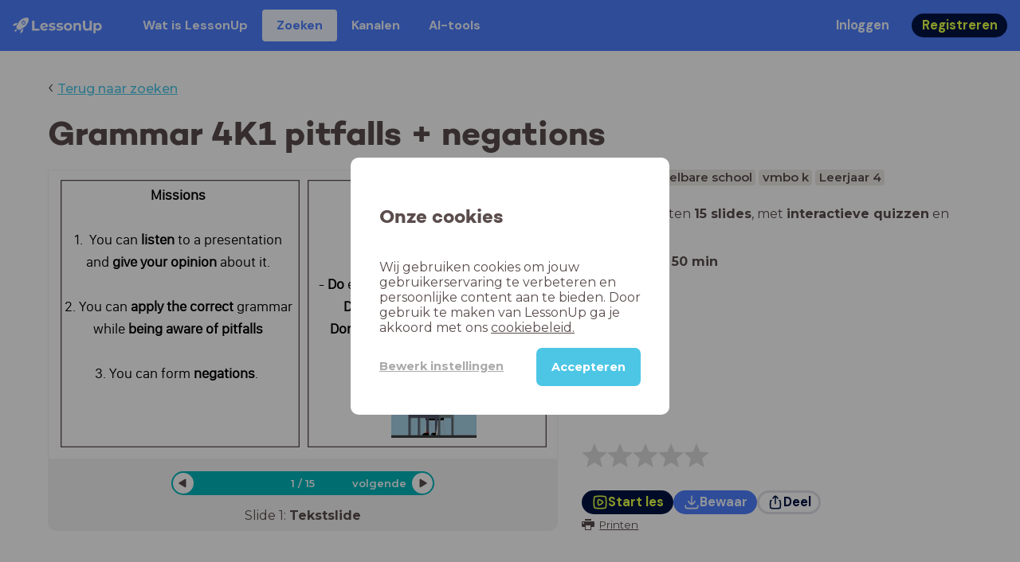

--- FILE ---
content_type: text/html; charset=utf-8
request_url: https://www.lessonup.com/nl/lesson/MRL7NrMqwAbW7QPEG
body_size: 48715
content:

    <!DOCTYPE html>
    <html lang="en">
      <head>
        <meta charset="UTF-8" />
        <meta name="viewport" content="width=device-width, initial-scale=1.0" />
        <meta http-equiv="X-UA-Compatible" content="ie=edge" />
        <meta name="theme-color" content="#4dc6e6" />
        <title data-rh="true">Grammar 4K1 pitfalls + negations - LessonUp</title> <meta data-rh="true" name="twitter:site" content="@lessonup"/><meta data-rh="true" name="robots" content="index, noimageindex"/><meta data-rh="true" name="description" content/><meta data-rh="true" property="twitter:card" content="summary"/><meta data-rh="true" property="og:title" content="Grammar 4K1 pitfalls + negations"/><meta data-rh="true" property="og:description" content="Les Engels van 50 minuten voor Middelbare school"/><meta data-rh="true" property="og:image" content="https://lh3.googleusercontent.com/pW6fOedzWCZoTx_CJM7NLhtvwPLrZHFAI3-saYX8nYNdUvn_TTyqc5ZXv5eCYMMfrE38aCcIJT8kmVl1IzCBVwMb_wkiVqidw5oEYhfO=w580-h326-c"/> <link data-rh="true" rel="canonical" href="https://www.lessonup.com/nl/lesson/MRL7NrMqwAbW7QPEG"/><link data-rh="true" rel="alternate" href="https://www.lessonup.com/nl/lesson/MRL7NrMqwAbW7QPEG" hrefLang="nl"/><link data-rh="true" rel="alternate" href="https://www.lessonup.com/en/lesson/MRL7NrMqwAbW7QPEG" hrefLang="en"/>
        <link rel="icon" type="image/png" href="/search/public/img/favicon.png" />
        <link rel="shortcut icon" href="/search/public/img/favicon.png" />
        
    <link href="https://fonts.googleapis.com/css?family=Montserrat:400,500,600,700|Open+Sans:400,600|Montserrat+Alternates:400,600,700|DM+Sans:400,500,700|Plus+Jakarta+Sans:800&display=fallback" rel="stylesheet" /><link href="/search/public/fonts/primaryFonts.css" rel="stylesheet" /> 
    <link rel="stylesheet" type="text/css" href="/search/public/dist/client.27ab742219bf7372f498.css" />
    <style data-emotion="css-global lrov9u">*{box-sizing:border-box;}a{color:inherit;}h1,h2,h3,h4,h5,h6{font-weight:inherit;}button{background:transparent;border:0;padding:0;}button:not(:disabled){cursor:pointer;}@supports selector(:focus-visible){a:focus-visible,button:focus-visible,input:focus-visible,textarea:focus-visible,select:focus-visible{outline:none;}}a:focus-visible,button:focus-visible,input:focus-visible,textarea:focus-visible,select:focus-visible{outline:2px solid var(--color-new-focus-stroke);}dl,figure{margin:0;}:root{--color-primary-text:#E5FF45;--color-primary-background:#001343;--color-primary-hover:#102969;--color-primary-container-text:#001343;--color-primary-container-background:#E5FF45;--color-primary-container-hover:#CEE63E;--color-secondary-text:#EFF4FF;--color-secondary-background:#4E7FFF;--color-secondary-hover:#7a9fff;--color-secondary-container-text:#4E7FFF;--color-secondary-container-background:#EFF4FF;--color-secondary-container-hover:#DFE8FF;--color-tertiary-text:#5957C9;--color-tertiary-background:#D2D1FF;--color-tertiary-container-text:#6F6EBA;--color-tertiary-container-background:#F4F3FF;--color-surface-text:#001343;--color-surface-background:#FFFFFF;--color-surface-hover:rgba(0, 19, 67, 0.04);--color-surface1-text:#001343;--color-surface-background-1:#F7F5F2;--color-surface2-text:#001343;--color-surface-background-2:#EFEAE5;--color-surface3-text:#001343;--color-surface-background-3:#E7E0D9;--color-surface4-text:#001343;--color-surface-background-4:#DFD5CC;--color-surface5-text:#001343;--color-surface-background-5:#D7CBBF;--color-overlay-text:#FFFFFF;--color-overlay-background:rgba(0, 19, 67, 0.5);--color-overlay-surface-text:#001343;--color-overlay-surface-background:rgba(255, 255, 255, 0.9);--color-outline-background:rgba(0, 19, 67, 0.13);--color-outline-hover:rgba(0, 19, 67, 0.42);--color-error-text:#FDEDED;--color-error-background:#EC484D;--color-error-container-text:#EC484D;--color-error-container-background:#FDEDED;--color-success-text:#E4F3E5;--color-success-background:#4CAF50;--color-success-container-text:#4CAF50;--color-success-container-background:#E4F3E5;--color-warning-text:#FFF5D7;--color-warning-background:#C37C12;--color-warning-container-text:#C37C12;--color-warning-container-background:#FFF5D7;--color-focus-text:#F4EEFF;--color-focus-background:#A64EFF;--color-disabled-text:rgba(0, 19, 67, 0.6);--color-disabled-background:rgba(0, 19, 67, 0.125);--color-disabled-surface-text:#AE977F;--color-disabled-surface-background:rgba(174, 151, 127, 0.1);--color-high-contrast-text:#fff;--color-high-contrast-background:#000;--color-high-contrast-disabled-text:rgba(0,0,0,.5);--color-high-contrast-disabled-background:rgba(0,0,0,.05);--color-ai-text:#FFFFFF;--color-ai-gradient:linear-gradient(135deg, #4E7FFF, #A64EFF);--color-gradient-1:linear-gradient(135deg, #CAD9FF, #B9B8FF);--color-gradient-2:linear-gradient(180deg, rgba(223, 232, 255, 100), rgba(223, 232, 255, 0));--color-loader-skeleton-gradient-start:linear-gradient(90deg, rgba(255, 255, 255, 0), rgba(255, 255, 255, 75), rgba(255, 255, 255, 0));--color-new-surface-stroke:#DFE1E7;--color-new-surface-on:#001343;--color-new-surface-fill:#FFFFFF;--color-new-surface-strokesubjacent:#DFE1E7;--color-new-surface-onSubjacent:#001343;--color-new-surface-fillSubjacent:#EBEDEF;--color-new-surface-fillFeedback:#F5F6F7;--color-new-black-stroke:#474B52;--color-new-black-on:#E4E5E7;--color-new-black-fill:#000000;--color-new-black-strokesubjacent:#53575F;--color-new-black-onSubjacent:#ADB1B8;--color-new-black-fillSubjacent:#303236;--color-new-black-fillFeedback:#242529;--color-new-white-stroke:#D6D8DB;--color-new-white-on:#18191B;--color-new-white-fill:#FFFFFF;--color-new-white-strokesubjacent:#D1D7E0;--color-new-white-onSubjacent:#474B52;--color-new-white-fillSubjacent:#E4E5E7;--color-new-white-fillFeedback:#F0F2F5;--color-new-primary-stroke:#001343;--color-new-primary-on:#E5FF45;--color-new-primary-fill:#001343;--color-new-primary-stroke-subjacent:#001343;--color-new-primary-on-subjacent:#E5FF45;--color-new-primary-fill-subjacent:#00288F;--color-new-primary-fillFeedback:#102969;--color-new-secondary-stroke:#4E7FFF;--color-new-secondary-on:#EFF4FF;--color-new-secondary-fill:#4E7FFF;--color-new-secondary-stroke-subjacent:#4E7FFF;--color-new-secondary-on-subjacent:#EFF4FF;--color-new-secondary-fill-subjacent:#336BFF;--color-new-secondary-fillFeedback:#7A9FFF;--color-new-tertiary-stroke:#D2D1FF;--color-new-tertiary-on:#5957C9;--color-new-tertiary-fill:#D2D1FF;--color-new-tetirary-stroke-subjacent:#D2D1FF;--color-new-tetirary-on-subjacent:#5957C9;--color-new-tertiary-fill-subjacent:#E6E5FF;--color-new-tertiary-fillFeedback:#E1E0FF;--color-new-ai-stroke:#4E7FFF;--color-new-ai-on:#FFFFFF;--color-new-ai-fill:#4E7FFF;--color-new-ai-fillGradient:linear-gradient(135deg, #4E7FFF, #A64EFF);--color-new-ai-stroke-subjacent:#4E7FFF;--color-new-ai-on-subjacent:#FFFFFF;--color-new-ai-fill-subjacent:#336BFF;--color-new-ai-fillFeedback:#7A9FFF;--color-new-negative-stroke:#EC484D;--color-new-negative-on:#EC484D;--color-new-negative-fill:#FFE8ED;--color-new-negative-stroke-subjacent:#EC484D;--color-new-negative-on-subjacent:#EC484D;--color-new-negative-fill-subjacent:#FFCCD7;--color-new-negative-fillFeedback:#FFB2C3;--color-new-positive-stroke:#42A546;--color-new-positive-on:#42A546;--color-new-positive-fill:#ECFFF0;--color-new-positive-stroke-subjacent:#42A546;--color-new-positive-on-subjacent:#42A546;--color-new-positive-fill-subjacent:#D1FFDB;--color-new-positive-fillFeedback:#B8FFC7;--color-new-warning-stroke:#C37C12;--color-new-warning-on:#C37C12;--color-new-warning-fill:#FFF5D7;--color-new-warning-stroke-subjacent:#C37C12;--color-new-warning-on-subjacent:#C37C12;--color-new-warning-fill-subjacent:#FFEEBD;--color-new-warning-fillFeedback:#FFE8A3;--color-new-active-stroke:#C7D8FF;--color-new-active-on:#4E7FFF;--color-new-active-fill:#EFF4FF;--color-new-active-stroke-subjacent:#EFF4FF;--color-new-active-on-subjacent:#4E7FFF;--color-new-active-fill-subjacent:#C7D8FF;--color-new-active-fillFeedback:#DFE8FF;--color-new-disabled-stroke:#DFE1E7;--color-new-disabled-on:#66718E;--color-new-disabled-fill:#DFE1E7;--color-new-disabled-stroke-subjacent:#DFE1E7;--color-new-disabled-on-subjacent:#66718E;--color-new-disabled-fill-subjacent:#DFE1E7;--color-new-disabled-fillFeedback:#DFE1E7;--color-new-focus-stroke:#A64EFF;--color-new-luminocityDark-stroke:#1A1A1A4D;--color-new-luminocityDark-on:#1A1A1AD9;--color-new-luminocityDark-fill:#1A1A1A4D;--color-new-luminocityLight-stroke:#E5E5E54D;--color-new-luminocityLight-on:#E5E5E5D9;--color-new-luminocityLight-fill:#E5E5E54D;--color-new-skeleton-fill:#777D88;}</style><style data-emotion="css sstbqj zfb3pf 119m6lo 1b4p18b 1uj1bkn 1yncu0c pwu84r 17j8dvx 1k9anzb 1k8qijt 1bc4zvp l9rgi3 hpj7dl xjx6ca 3vurgw 1fk9npj 10faasc 145iwns 1ohkngb 1dhfdau">.css-sstbqj{position:absolute;right:30px;top:30px;}.css-zfb3pf{position:relative;}@media print{.css-zfb3pf{display:none;}}.css-119m6lo{height:64px;padding-left:16px;padding-right:16px;display:-webkit-box;display:-webkit-flex;display:-ms-flexbox;display:flex;-webkit-align-items:center;-webkit-box-align:center;-ms-flex-align:center;align-items:center;background-color:var(--color-secondary-background);color:var(--color-secondary-text);}@media (max-width: 1023px){.css-119m6lo .tbv_default,.css-119m6lo .tbv_desktop-only{display:none;}}@media (min-width: 1024px){.css-119m6lo .tbv_mobile-only{display:none;}}.css-1b4p18b{height:40px;display:-webkit-box;display:-webkit-flex;display:-ms-flexbox;display:flex;-webkit-align-items:center;-webkit-box-align:center;-ms-flex-align:center;align-items:center;cursor:pointer;margin-right:32px;}.css-1uj1bkn{fill:currentColor;width:auto;height:20px;}.css-1yncu0c{display:-webkit-box;display:-webkit-flex;display:-ms-flexbox;display:flex;-webkit-flex:1;-ms-flex:1;flex:1;-webkit-align-items:center;-webkit-box-align:center;-ms-flex-align:center;align-items:center;}.css-pwu84r{font-size:1rem;line-height:1.5rem;font-weight:800;font-family:"DM Sans",ui-sans-serif,system-ui;font-style:normal;}.css-pwu84r:is(p),.css-pwu84r p{margin:0;}.css-17j8dvx{display:-webkit-box;display:-webkit-flex;display:-ms-flexbox;display:flex;margin:0;padding:0;}.css-1k9anzb{display:-webkit-inline-box;display:-webkit-inline-flex;display:-ms-inline-flexbox;display:inline-flex;list-style-type:none;margin:0;white-space:nowrap;border-radius:4px;}.css-1k9anzb>*{display:-webkit-box;display:-webkit-flex;display:-ms-flexbox;display:flex;line-height:36px;padding:0 16px;border:2px solid transparent;border-radius:4px;}.css-1k9anzb *:focus-visible{outline:none;border:2px solid var(--color-new-focus-stroke);}.css-1k9anzb a{-webkit-text-decoration:none;text-decoration:none;}.css-1k9anzb:hover{-webkit-text-decoration:underline;text-decoration:underline;}.css-1k8qijt{display:-webkit-inline-box;display:-webkit-inline-flex;display:-ms-inline-flexbox;display:inline-flex;list-style-type:none;margin:0;white-space:nowrap;border-radius:4px;background-color:var(--color-secondary-container-background);color:var(--color-secondary-container-text);}.css-1k8qijt>*{display:-webkit-box;display:-webkit-flex;display:-ms-flexbox;display:flex;line-height:36px;padding:0 16px;border:2px solid transparent;border-radius:4px;}.css-1k8qijt *:focus-visible{outline:none;border:2px solid var(--color-new-focus-stroke);}.css-1k8qijt a{-webkit-text-decoration:none;text-decoration:none;}.css-1k8qijt:hover{-webkit-text-decoration:underline;text-decoration:underline;}.css-1bc4zvp{margin-left:auto;display:-webkit-box;display:-webkit-flex;display:-ms-flexbox;display:flex;-webkit-align-items:center;-webkit-box-align:center;-ms-flex-align:center;align-items:center;}.css-1bc4zvp >*~*{margin-left:16px;}.css-l9rgi3{-webkit-flex-direction:row;-ms-flex-direction:row;flex-direction:row;display:-webkit-box;display:-webkit-flex;display:-ms-flexbox;display:flex;}.css-l9rgi3 >*~*{margin-left:16px!important;}.css-hpj7dl{width:auto;display:-webkit-inline-box;display:-webkit-inline-flex;display:-ms-inline-flexbox;display:inline-flex;-webkit-align-items:center;-webkit-box-align:center;-ms-flex-align:center;align-items:center;-webkit-box-pack:center;-ms-flex-pack:center;-webkit-justify-content:center;justify-content:center;gap:5px;padding:5px 12.5px;border-radius:40px;color:var(--color-new-secondary-on);background:var(--color-new-secondary-fill);background-origin:border-box;border:none;-webkit-text-decoration:none;text-decoration:none;}.css-hpj7dl>svg{-webkit-flex-shrink:0;-ms-flex-negative:0;flex-shrink:0;width:1.25rem;height:1.25rem;}.css-hpj7dl:hover{background:var(--color-new-secondary-fillFeedback);}.css-xjx6ca{font-size:1.015625rem;line-height:1.25rem;font-family:"DM Sans",ui-sans-serif,system-ui;font-weight:700;font-style:normal;margin:0;display:-webkit-box;display:-webkit-flex;display:-ms-flexbox;display:flex;-webkit-align-items:center;-webkit-box-align:center;-ms-flex-align:center;align-items:center;-webkit-box-pack:center;-ms-flex-pack:center;-webkit-justify-content:center;justify-content:center;overflow:hidden;position:relative;}.css-3vurgw{overflow:hidden;text-overflow:ellipsis;white-space:nowrap;opacity:1;}.css-1fk9npj{width:auto;display:-webkit-inline-box;display:-webkit-inline-flex;display:-ms-inline-flexbox;display:inline-flex;-webkit-align-items:center;-webkit-box-align:center;-ms-flex-align:center;align-items:center;-webkit-box-pack:center;-ms-flex-pack:center;-webkit-justify-content:center;justify-content:center;gap:5px;padding:5px 12.5px;border-radius:40px;color:var(--color-new-primary-on);background:var(--color-new-primary-fill);background-origin:border-box;border:none;-webkit-text-decoration:none;text-decoration:none;}.css-1fk9npj>svg{-webkit-flex-shrink:0;-ms-flex-negative:0;flex-shrink:0;width:1.25rem;height:1.25rem;}.css-1fk9npj:hover{background:var(--color-new-primary-fillFeedback);}.css-10faasc{margin-left:8px;display:none;}@media (max-width: 1023px){.css-10faasc{display:block;}}.css-145iwns{width:auto;display:-webkit-inline-box;display:-webkit-inline-flex;display:-ms-inline-flexbox;display:inline-flex;-webkit-align-items:center;-webkit-box-align:center;-ms-flex-align:center;align-items:center;-webkit-box-pack:center;-ms-flex-pack:center;-webkit-justify-content:center;justify-content:center;gap:5px;padding:5px;border-radius:40px;color:var(--color-new-secondary-on);background:var(--color-new-secondary-fill);background-origin:border-box;border:none;-webkit-text-decoration:none;text-decoration:none;}.css-145iwns>svg{-webkit-flex-shrink:0;-ms-flex-negative:0;flex-shrink:0;width:1.25rem;height:1.25rem;}.css-145iwns:hover{background:var(--color-new-secondary-fillFeedback);}.css-1ohkngb{width:auto;display:-webkit-inline-box;display:-webkit-inline-flex;display:-ms-inline-flexbox;display:inline-flex;-webkit-align-items:center;-webkit-box-align:center;-ms-flex-align:center;align-items:center;-webkit-box-pack:center;-ms-flex-pack:center;-webkit-justify-content:center;justify-content:center;gap:5px;padding:2.5px 10px;border-radius:40px;color:var(--color-new-surface-on);background:var(--color-new-surface-fill);background-origin:border-box;border:2.5px solid var(--color-new-surface-stroke);-webkit-text-decoration:none;text-decoration:none;}.css-1ohkngb>svg{-webkit-flex-shrink:0;-ms-flex-negative:0;flex-shrink:0;width:1.25rem;height:1.25rem;}.css-1ohkngb:hover{background:var(--color-new-surface-fillFeedback);}.css-1dhfdau{background-color:var(--color-secondary-background);color:var(--color-secondary-text);}</style>
   
    
    <!-- Google Tag Manager -->
    <script nonce="dbbdbaa1-2e44-420b-a369-11e8fd49f447">
      (function (w, d, s, l, i) {
        w[l] = w[l] || [];
        w[l].push({ 'gtm.start': new Date().getTime(), event: 'gtm.js' });
        var f = d.getElementsByTagName(s)[0],
          j = d.createElement(s),
          dl = l != 'dataLayer' ? '&l=' + l : '';
        j.async = true;
        j.src = 'https://www.googletagmanager.com/gtm.js?id=' + i + dl;
        f.parentNode.insertBefore(j, f);
      })(window, document, 'script', 'dataLayer', 'GTM-N3SLDFQ');
    </script>
    <!-- End Google Tag Manager -->
  
    
    <!-- Global site tag (gtag.js) - Google Analytics -->
    <script nonce="dbbdbaa1-2e44-420b-a369-11e8fd49f447" async src="https://www.googletagmanager.com/gtag/js?id=G-DBSWZ6Z27F"></script>
    <script nonce="dbbdbaa1-2e44-420b-a369-11e8fd49f447">
      window.dataLayer = window.dataLayer || [];
      function gtag() {
        dataLayer.push(arguments);
      }
      gtag('js', new Date());
    </script>
  
  
      </head>
      <body>
        <!-- Google Tag Manager (noscript) -->
        <noscript
          ><iframe
            src="https://www.googletagmanager.com/ns.html?id=GTM-N3SLDFQ"
            height="0"
            width="0"
            style="display:none;visibility:hidden"
          ></iframe
        ></noscript>
        <!-- End Google Tag Manager (noscript) -->
        <div id="app" class="wrap-inner"><link rel="preload" as="image" href="/search/public/img/icons/black/clock.png"/><link rel="preload" as="image" href="https://lh3.googleusercontent.com/jNoVmmnTExYLjPVALC_hEScIDCNqZqlxCqVoP5Y-t1FhGJuNL-Q268SpTFkevN4USIai0MjIro7FdBlzC01hUG3u=s42"/><link rel="preload" as="image" href="https://lh3.googleusercontent.com/fNmhNnz_XE4hkRkBm3zN3cN3hwx4xuZ-3JcKtfXi-1iQBb9msWce7FBCnzc13klMEI3BwHt94MLSCylDftPTucSIDiE=s42"/><!--$--><div id="searchToastContainer" class="css-sstbqj"><div class="Toastify"></div></div><div class="h-100"><div class="nav-bar css-zfb3pf"><nav class="css-119m6lo"><a href="/site/nl" class="css-1b4p18b"><svg xmlns="http://www.w3.org/2000/svg" width="181" height="32" fill="none" viewBox="0 0 181 32" class="css-1uj1bkn"><path fill="currentColor" d="M8.1 25.6c.2-.8 0-1.3-.2-1.5-.2-.3-.7-.4-1.5-.2-2.6.7-2.9 4-3 4.6.7 0 4-.3 4.7-2.9M8 13.4l1.4-2.5c-1.9-.2-5.4.2-9.4 4.3l1.5 1.5s3.1-1 5.2-.5zM18.6 24l-2.8 1.3c.5 2-.5 5.2-.5 5.2l1.5 1.5c4-4 4.5-7.5 4.3-9.4z"></path><path fill="currentColor" fill-rule="evenodd" d="M22.2 9.8a.8.8 0 0 1-1.1 0 .8.8 0 1 1 1 0Zm1.2-1.2a2.5 2.5 0 0 0-3.6 0 2.5 2.5 0 1 0 3.6 0" clip-rule="evenodd"></path><path fill="currentColor" fill-rule="evenodd" d="M24.4 13.2a4 4 0 0 1-5.6 0 4 4 0 1 1 5.6 0M31 1c-.7-.7-1.8-1-3.2-1a21.5 21.5 0 0 0-16.3 10.2A39 39 0 0 0 7 19.6a7.8 7.8 0 0 0 .6 1.5 9 9 0 0 0 1.4 2 8.3 8.3 0 0 0 3.5 2 29.7 29.7 0 0 0 5.5-2.4 39 39 0 0 0 7-4.8c6.6-6.5 8.4-14.5 6-16.9" clip-rule="evenodd"></path><path fill="currentColor" d="M174.4 18.6c0-2.6-1.7-4.2-3.9-4.2s-3.8 1.6-3.8 4.2 1.7 4.2 3.8 4.2c2.2 0 4-1.6 4-4.2Zm4.5 0c0 4.8-3.3 7.8-7.6 7.8-1.9 0-3.4-.6-4.6-1.8v7h-4.4V11h4.2v1.8c1.1-1.3 2.8-2 4.8-2 4.3 0 7.6 3 7.6 7.8M159 6.5v19.7h-4.5v-2.4c-1.3 1.8-3.4 2.7-6 2.7-4.5 0-7.4-3-7.4-8.5V6.5h4.6v11.4c0 3.2 1.7 4.7 4.1 4.7 2.7 0 4.6-1.6 4.6-5V6.5h4.5Zm-21.6 11v8.7H133v-8c0-2.5-1.1-3.6-3-3.6-2.2 0-3.7 1.3-3.7 4.1v7.5H122V11h4.2v1.8c1.2-1.3 3-2 5-2 3.6 0 6.3 2.1 6.3 6.7ZM115 18.6c0-2.6-1.7-4.2-4-4.2-2.1 0-3.8 1.6-3.8 4.2s1.7 4.2 3.9 4.2 3.8-1.6 3.8-4.2Zm-12.3 0c0-4.5 3.5-7.8 8.4-7.8 4.8 0 8.3 3.3 8.3 7.8 0 4.6-3.5 7.8-8.3 7.8-4.9 0-8.4-3.2-8.4-7.8m-15.1 6.2 1.5-3.2c1.4 1 3.4 1.5 5.3 1.5 2 0 2.8-.5 2.8-1.4 0-2.5-9.2 0-9.2-6 0-2.9 2.6-4.9 7-4.9 2.1 0 4.4.5 5.9 1.3l-1.5 3.2c-1.5-.9-3-1.2-4.4-1.2-2 0-2.8.7-2.8 1.4 0 2.6 9.2.1 9.2 6.1 0 2.8-2.7 4.8-7.2 4.8a13 13 0 0 1-6.6-1.6m-15.2 0 1.5-3.2a9 9 0 0 0 5.2 1.5c2 0 2.8-.5 2.8-1.4 0-2.5-9.1 0-9.1-6 0-2.9 2.6-4.9 7-4.9 2 0 4.4.5 5.8 1.3l-1.4 3.2c-1.5-.9-3-1.2-4.4-1.2-2 0-2.8.7-2.8 1.4 0 2.6 9.1.1 9.1 6.1 0 2.8-2.6 4.8-7.1 4.8a13 13 0 0 1-6.6-1.6m-13-6.6 7.4-1.5a3.6 3.6 0 0 0-3.6-2.6c-2.2 0-3.7 1.5-3.8 4Zm8.2 3.2L70 24q-2.1 2.4-6.3 2.4c-5.2 0-8.6-3.3-8.6-7.8s3.4-7.8 8.1-7.8c4.3 0 7.8 2.8 7.8 7.7l-11.2 2.1c.7 1.5 2 2.3 4 2.3 1.7 0 2.8-.5 3.8-1.5M39.1 6.5h4.6v16h9.9v3.7H39V6.5Z"></path></svg></a><div class="css-1yncu0c"><div class="tbv_default"><div class="css-pwu84r"><ul class="TopBarItemList css-17j8dvx"><li class="css-1k9anzb"><a href="/site/nl/docenten">Wat is LessonUp</a></li><li class="css-1k8qijt"><a href="/nl/lessons/us">Zoeken</a></li><li class="css-1k9anzb"><a href="/nl/channels">Kanalen</a></li><li class="css-1k9anzb"><a href="/nl/app/ai-tools">aiToolsTab</a></li></ul></div></div><div class="TopBarRight css-1bc4zvp"><div class="tbv_default"><div class="css-l9rgi3"><button class="css-hpj7dl"><span class="css-xjx6ca"><div class="css-3vurgw">Inloggen</div></span></button><button class="css-1fk9npj"><span class="css-xjx6ca"><div class="css-3vurgw">Registreren</div></span></button></div></div></div></div><div class="css-10faasc"><button class="css-145iwns"><svg xmlns="http://www.w3.org/2000/svg" width="24" height="24" fill="none" viewBox="0 0 24 24"><path stroke="currentColor" stroke-linecap="round" stroke-linejoin="round" stroke-width="2" d="M2.742 4.5h18.516M2.742 12h18.516M2.742 19.5h18.516"></path></svg></button></div></nav></div><div class="app-layout"><div class="app-layout-content"><div><div class="lesson-page-section page-center lesson-page-view"><div class="lesson-page__back"><span class="lesson-page__back-arrow">‹</span><a class="link-prominent" href="/nl/lessons/">Terug naar zoeken</a></div><div class="lesson-overview"><h1 class="ui-heading ui-heading--h0 lesson-overview__title">Grammar 4K1 pitfalls + negations</h1><div class="lesson-preview" tabindex="0"><div class="lesson-preview__player-container"><div class="relative"><div class="lesson-preview__player"><div class="pin-view"><div id="slide" data-allow-image-zoom="1" class="pin-container view-mode slide-color-1 slide-layout-8  "><div class="slide-color-1 slide-layout-8  content-background"></div><div data-component-id="image" comp-remote-event="click" class="image opacity-100"></div><div data-component-id="image2" comp-remote-event="click" class="image2 opacity-100"></div><div id="text1" class="text text-comp text2 text-align-1 font-size-50 font-sanfrancisco"><div class="text-inner"><b>Missions</b><div><br /></div><div>1.&nbsp;&nbsp;<span>You can&nbsp;</span><b>listen</b><span>&nbsp;to a presentation and&nbsp;</span><b>give your opinion</b><span>&nbsp;about it.</span></div><div><br /></div><div>2.&nbsp;You can <b>apply the correct </b>grammar while <b>being aware of</b> <b>pitfalls</b></div><div><br /></div><div>3. You can form <b>negations</b>.&nbsp;</div><div><br /></div></div></div><div id="text2" class="text text-comp text2 text-align-1 font-size-50 font-undefined"><div class="text-inner"><b>Planning&nbsp;</b><div><br /></div><div>- <b>Presentation</b></div><div><b>- What do you see?&nbsp;</b></div><div>- <b>Do </b>ex. 12 + 13 and 25 + 26 on p. 37</div><div><b>Done</b>? Do ex. 18 + 19 as well</div><div><b>Done with that too</b>? Read a text&nbsp;</div><div><br /></div></div></div><div class="view-components"><div data-component-id="igRi4MvxrWQFiYgMR" data-component="image" data-grippy="move" class="component component-container component-image  allowzoom-false opacity-100  " style="left:67.33%;top:70.593%;bottom:7.307%;right:15.795%;inset:70.593% 15.795% 7.307% 67.33%"><div class="comp-image" data-grippy="move" style="background-image:url(https://c.tenor.com/FUv4qr5HaMsAAAAd/work-working.gif);border-radius:0"></div></div><div data-component-id="q6SYPChmtsCKXY2sM" data-component="symbol" data-grippy="move" class="component component-container component-symbol    " style="left:50.9%;top:3.276%;bottom:3.112%;right:1.985%;inset:3.276% 1.985% 3.112% 50.9%;color:transparent"><div data-grippy="move"></div><svg viewBox="0 0 226.15200000000002 252.75240000000002"><path d="M0.5 0.5
     L225.65200000000002 0.5
     L225.65200000000002 252.25240000000002
     L0.5 252.25240000000002
     Z" fill="transparent" stroke-width="1" stroke="#5a4d4c" stroke-dasharray="0" stroke-linecap="round" stroke-linejoin="round"></path></svg></div><div data-component-id="2Hs5fEYfNNHY8BZ24" data-component="symbol" data-grippy="move" class="component component-container component-symbol    " style="left:2.273%;top:3.276%;bottom:3.111%;right:50.612%;inset:3.276% 50.612% 3.111% 2.273%;color:transparent"><div data-grippy="move"></div><svg viewBox="0 0 226.152 252.7551"><path d="M0.5 0.5
     L225.652 0.5
     L225.652 252.2551
     L0.5 252.2551
     Z" fill="transparent" stroke-width="1" stroke="#5a4d4c" stroke-dasharray="0" stroke-linecap="round" stroke-linejoin="round"></path></svg></div></div></div></div><div class="lesson-preview__player-nav"><div class="player-nav-button player-nav-button-left"><button class="button-unstyled lesson-preview__player-navbutton"><svg viewBox="0 0 9 12" class="arrow-left" width="10" height="12"><path d="M7.486.909L.429 5.143a1 1 0 000 1.714l7.057 4.234A1 1 0 009 10.234V1.766A1 1 0 007.486.91z" fill="currentColor" fill-rule="evenodd"></path></svg></button></div><div class="lesson-preview__player-nav-count"><span>1<!-- --> / <!-- -->15</span></div><div class="player-nav-button player-nav-button-right clickable"><span class="navigation-text-button">volgende</span><button class="button-unstyled lesson-preview__player-navbutton"><svg viewBox="0 0 9 12" class="arrow-right" width="10" height="12"><path d="M1.514.909l7.057 4.234a1 1 0 010 1.714l-7.057 4.234A1 1 0 010 10.234V1.766A1 1 0 011.514.91z" fill="currentColor" fill-rule="evenodd"></path></svg></button></div></div></div><div class="lesson-preview__slide-info"><span>Slide <!-- -->1<!-- -->: <strong>Tekstslide</strong></span></div></div></div><div class="lesson-preview__content"><div class="lesson-overview-meta"><div><div class="ui-tags lesson-overview-meta-section"><span title="Engels" class="ui-tag ui-tag--large bg-warm-gray">Engels</span><span title="Middelbare school" class="ui-tag ui-tag--large bg-warm-gray">Middelbare school</span><span title="vmbo k" class="ui-tag ui-tag--large bg-warm-gray">vmbo k</span><span title="Leerjaar 4" class="ui-tag ui-tag--large bg-warm-gray">Leerjaar 4</span></div><div class="lesson-overview-meta-section"><div class="lesson-overview-meta__description "><p>In deze les zitten <strong>15 slides</strong>, <!-- -->met<!-- --> <span><strong>interactieve quizzen</strong> en <strong>tekstslides</strong></span>.</p></div><span class="lesson-overview-meta__duration"><span class="lesson-overview-meta__icon"><img src="/search/public/img/icons/black/clock.png" alt="time-icon"/></span>Lesduur is: <strong>50<!-- --> <!-- -->min</strong></span></div></div><div class="lesson-overview-meta-action-section"><div class="feedback_bar lesson-overview-meta-section" style="font-size:2em"><svg xmlns="http://www.w3.org/2000/svg" version="1.1" viewBox="0 0 222 210" class="feedback_bar__star feedback_bar__star--sizing-to-font feedback_bar__star--animations" fill="#dcdbdc"><path d="M179.46 209.73l-68.28-41.51-68.107 41.79 18.381-77.77L.661 80.38 80.3 73.835 110.84-.009l30.838 73.717 79.665 6.222-60.58 52.11z" stroke="none" stroke-width="10" fill="#dcdbdc" class="svg_star_path"></path></svg><svg xmlns="http://www.w3.org/2000/svg" version="1.1" viewBox="0 0 222 210" class="feedback_bar__star feedback_bar__star--sizing-to-font feedback_bar__star--animations" fill="#dcdbdc"><path d="M179.46 209.73l-68.28-41.51-68.107 41.79 18.381-77.77L.661 80.38 80.3 73.835 110.84-.009l30.838 73.717 79.665 6.222-60.58 52.11z" stroke="none" stroke-width="10" fill="#dcdbdc" class="svg_star_path"></path></svg><svg xmlns="http://www.w3.org/2000/svg" version="1.1" viewBox="0 0 222 210" class="feedback_bar__star feedback_bar__star--sizing-to-font feedback_bar__star--animations" fill="#dcdbdc"><path d="M179.46 209.73l-68.28-41.51-68.107 41.79 18.381-77.77L.661 80.38 80.3 73.835 110.84-.009l30.838 73.717 79.665 6.222-60.58 52.11z" stroke="none" stroke-width="10" fill="#dcdbdc" class="svg_star_path"></path></svg><svg xmlns="http://www.w3.org/2000/svg" version="1.1" viewBox="0 0 222 210" class="feedback_bar__star feedback_bar__star--sizing-to-font feedback_bar__star--animations" fill="#dcdbdc"><path d="M179.46 209.73l-68.28-41.51-68.107 41.79 18.381-77.77L.661 80.38 80.3 73.835 110.84-.009l30.838 73.717 79.665 6.222-60.58 52.11z" stroke="none" stroke-width="10" fill="#dcdbdc" class="svg_star_path"></path></svg><svg xmlns="http://www.w3.org/2000/svg" version="1.1" viewBox="0 0 222 210" class="feedback_bar__star feedback_bar__star--sizing-to-font feedback_bar__star--animations" fill="#dcdbdc"><path d="M179.46 209.73l-68.28-41.51-68.107 41.79 18.381-77.77L.661 80.38 80.3 73.835 110.84-.009l30.838 73.717 79.665 6.222-60.58 52.11z" stroke="none" stroke-width="10" fill="#dcdbdc" class="svg_star_path"></path></svg></div><div class="lesson-overview-meta__buttons lesson-overview-meta-section"><div><button class="css-1fk9npj"><svg xmlns="http://www.w3.org/2000/svg" width="24" height="24" fill="none" viewBox="0 0 24 24"><path stroke="currentColor" stroke-linecap="round" stroke-linejoin="round" stroke-width="2" d="M3.273 19.33c.078.72.65 1.292 1.37 1.37 2.353.258 4.818.611 7.357.611s5.004-.353 7.358-.61a1.55 1.55 0 0 0 1.369-1.37c.251-2.345.584-4.801.584-7.331s-.333-4.986-.584-7.33a1.55 1.55 0 0 0-1.37-1.37c-2.353-.258-4.818-.611-7.357-.611s-5.004.353-7.358.61c-.72.08-1.291.65-1.369 1.37C3.022 7.014 2.69 9.47 2.69 12s.333 4.986.584 7.33"></path><path stroke="currentColor" stroke-linecap="round" stroke-linejoin="round" stroke-width="2" d="M8.78 12c0 .844.144 2.057.283 3.029.123.864.977 1.418 1.8 1.125 1.973-.702 3.814-1.782 5.08-3.402a1.22 1.22 0 0 0 0-1.504c-1.266-1.62-3.107-2.7-5.08-3.402-.823-.293-1.677.261-1.8 1.125-.14.972-.284 2.185-.284 3.029"></path></svg><span class="css-xjx6ca"><div class="css-3vurgw">Start les</div></span></button></div><button class="css-hpj7dl"><svg xmlns="http://www.w3.org/2000/svg" width="24" height="24" fill="none" viewBox="0 0 24 24" class="icon"><path stroke="currentColor" stroke-linecap="round" stroke-linejoin="round" stroke-width="2" d="M2.728 16.908v1.427a2.853 2.853 0 0 0 2.853 2.852H18.42a2.853 2.853 0 0 0 2.852-2.852v-1.427M7.044 10.485c.972 1.789 2.42 3.419 4.285 4.546.413.25.93.25 1.342 0 1.865-1.128 3.312-2.758 4.284-4.546M12 15.218V2.813"></path></svg><span class="css-xjx6ca"><div class="css-3vurgw"><span>Bewaar</span></div></span></button><button class="css-1ohkngb"><svg xmlns="http://www.w3.org/2000/svg" width="24" height="24" fill="none" viewBox="0 0 24 24"><path stroke="currentColor" stroke-linecap="round" stroke-linejoin="round" stroke-width="2" d="M5.961 9.158a1.56 1.56 0 0 0-1.374 1.372 39.2 39.2 0 0 0 0 9.114 1.56 1.56 0 0 0 1.374 1.372c3.087.343 8.99.343 12.078 0a1.56 1.56 0 0 0 1.374-1.372 39.2 39.2 0 0 0 0-9.114 1.56 1.56 0 0 0-1.374-1.372M12 13.898V2.727m3.533 3.031c-1.074-1.356-1.805-1.987-2.894-2.813a1.04 1.04 0 0 0-1.277 0c-1.09.826-1.82 1.457-2.894 2.813"></path></svg><span class="css-xjx6ca"><div class="css-3vurgw">Deel</div></span></button></div><div class="lesson-overview-meta__sub-buttons lesson-overview-meta-section"><button type="button" class="text-button-comp fg-text print-button"><svg viewBox="0 0 32 32" class="icon" fill="currentcolor"><path d="M8 2h16v4H8V2zM30 8H2c-1.1 0-2 .9-2 2v10c0 1.1.9 2 2 2h6v8h16v-8h6c1.1 0 2-.9 2-2V10c0-1.1-.9-2-2-2zM4 14a2 2 0 11-.001-3.999A2 2 0 014 14zm18 14H10V18h12v10z"></path></svg>Printen</button></div></div></div></div></div><div class="lesson-overview-introduction"><div class="lesson-overview-introduction-text"></div></div><div><h2 class="ui-heading ui-heading--h1">Onderdelen in deze les</h2><div class="lesson-overview-pins lesson-overview-pin-grid"><div class="pin-flow-40"><div class="pin-wrapper"><div class="pin-view lesson-overview-pin thumbPreview"><div id="slide" data-allow-image-zoom="1" class="pin-container view-mode slide-color-1 slide-layout-8  "><div class="slide-color-1 slide-layout-8  content-background"></div><div data-component-id="image" comp-remote-event="click" class="image opacity-100"></div><div data-component-id="image2" comp-remote-event="click" class="image2 opacity-100"></div><div id="text1" class="text text-comp text2 text-align-1 font-size-50 font-sanfrancisco"><div class="text-inner"><b>Missions</b><div><br /></div><div>1.&nbsp;&nbsp;<span>You can&nbsp;</span><b>listen</b><span>&nbsp;to a presentation and&nbsp;</span><b>give your opinion</b><span>&nbsp;about it.</span></div><div><br /></div><div>2.&nbsp;You can <b>apply the correct </b>grammar while <b>being aware of</b> <b>pitfalls</b></div><div><br /></div><div>3. You can form <b>negations</b>.&nbsp;</div><div><br /></div></div></div><div id="text2" class="text text-comp text2 text-align-1 font-size-50 font-undefined"><div class="text-inner"><b>Planning&nbsp;</b><div><br /></div><div>- <b>Presentation</b></div><div><b>- What do you see?&nbsp;</b></div><div>- <b>Do </b>ex. 12 + 13 and 25 + 26 on p. 37</div><div><b>Done</b>? Do ex. 18 + 19 as well</div><div><b>Done with that too</b>? Read a text&nbsp;</div><div><br /></div></div></div><div class="view-components"><div data-component-id="igRi4MvxrWQFiYgMR" data-component="image" data-grippy="move" class="component component-container component-image  allowzoom-false opacity-100  is-thumb" style="left:67.33%;top:70.593%;bottom:7.307%;right:15.795%;inset:70.593% 15.795% 7.307% 67.33%"><div class="comp-image" data-grippy="move" style="background-image:url(https://c.tenor.com/FUv4qr5HaMsAAAAd/work-working.gif);border-radius:0"></div></div><div data-component-id="q6SYPChmtsCKXY2sM" data-component="symbol" data-grippy="move" class="component component-container component-symbol    is-thumb" style="left:50.9%;top:3.276%;bottom:3.112%;right:1.985%;inset:3.276% 1.985% 3.112% 50.9%;color:transparent"><div data-grippy="move"></div><svg viewBox="0 0 226.15200000000002 252.75240000000002"><path d="M0.5 0.5
     L225.65200000000002 0.5
     L225.65200000000002 252.25240000000002
     L0.5 252.25240000000002
     Z" fill="transparent" stroke-width="1" stroke="#5a4d4c" stroke-dasharray="0" stroke-linecap="round" stroke-linejoin="round"></path></svg></div><div data-component-id="2Hs5fEYfNNHY8BZ24" data-component="symbol" data-grippy="move" class="component component-container component-symbol    is-thumb" style="left:2.273%;top:3.276%;bottom:3.111%;right:50.612%;inset:3.276% 50.612% 3.111% 2.273%;color:transparent"><div data-grippy="move"></div><svg viewBox="0 0 226.152 252.7551"><path d="M0.5 0.5
     L225.652 0.5
     L225.652 252.2551
     L0.5 252.2551
     Z" fill="transparent" stroke-width="1" stroke="#5a4d4c" stroke-dasharray="0" stroke-linecap="round" stroke-linejoin="round"></path></svg></div></div></div></div><h4 class="ui-heading ui-heading--h3 lesson-overview-pin-title">Slide <!-- -->1<!-- --> -<!-- --> <!-- -->Tekstslide</h4></div><div class="pin-wrapper"><div class="pin-view lesson-overview-pin thumbPreview"><div id="slide" data-allow-image-zoom="1" class="pin-container view-mode slide-color-1 slide-layout-1 has-image "><div class="slide-color-1 slide-layout-1 has-image content-background"></div><div data-component-id="image" comp-remote-event="click" class="image opacity-100 image-size-cover" style="background-image:url(https://lh3.googleusercontent.com/llTLz9RPJIGSYMcnfERUd5XonYyD4GkvXKKR7022dlTNFrWVXJrUeVCg-8Tp1eGQVWx6AvoGmNOYW9JNcSCHY4-IJ2qGYEbWnEPl8AEg=s250)"></div><div data-component-id="image2" comp-remote-event="click" class="image2 opacity-100"></div><div class="view-components"></div></div></div><h4 class="ui-heading ui-heading--h3 lesson-overview-pin-title">Slide <!-- -->2<!-- --> -<!-- --> <!-- -->Tekstslide</h4></div><div class="pin-wrapper"><div class="pin-view lesson-overview-pin thumbPreview"><div id="slide" data-allow-image-zoom="1" class="pin-container view-mode slide-color-1 slide-layout-8  "><div class="slide-color-1 slide-layout-8  content-background"></div><div data-component-id="image" comp-remote-event="click" class="image opacity-100"></div><div data-component-id="image2" comp-remote-event="click" class="image2 opacity-100"></div><div id="text1" class="text text-comp text2 text-align-1 font-size-50 font-sanfrancisco"><div class="text-inner"><b>Missions</b><div><br /></div><div>1.&nbsp;&nbsp;<span>You can&nbsp;</span><b>listen</b><span>&nbsp;to a presentation and&nbsp;</span><b>give your opinion</b><span>&nbsp;about it.</span></div><div><br /></div><div>2.&nbsp; You can <b>apply </b>the correct grammar <b>while being aware</b> of pitfalls</div><div><br /></div><div>3. You can form <b>negations</b>.&nbsp;</div><div><br /></div></div></div><div id="text2" class="text text-comp text2 text-align-1 font-size-50 font-undefined"><div class="text-inner"><b>Planning&nbsp;</b><div><br /></div><div>- <b>Presentation</b></div><div>- <b>Do </b>ex. 12 + 13 and 25 + 26 on p. 37</div><div><b>Done</b>? Do ex. 18 + 19 as well</div><div><b>Done with that too</b>? Read a text&nbsp;</div><div>- <b>Kahoot</b>: pitfalls</div><div><br /></div></div></div><div class="view-components"><div data-component-id="ZGSKXPvhDEHGWr4NW" data-component="image" data-grippy="move" class="component component-container component-image  allowzoom-false opacity-100  is-thumb" style="left:76.724%;top:66.637%;bottom:11.263%;right:6.401%;inset:66.637% 6.401% 11.263% 76.724%"><div class="comp-image" data-grippy="move" style="background-image:url(https://c.tenor.com/FUv4qr5HaMsAAAAd/work-working.gif);border-radius:0"></div></div><div data-component-id="KMWuTJ66RLD9FKA5e" data-component="symbol" data-grippy="move" class="component component-container component-symbol    is-thumb" style="left:50.698%;top:2.836%;bottom:1.625%;right:2.187%;inset:2.836% 2.187% 1.625% 50.698%;color:transparent"><div data-grippy="move"></div><svg viewBox="0 0 226.15200000000002 257.95529999999997"><path d="M0.5 0.5
     L225.65200000000002 0.5
     L225.65200000000002 257.45529999999997
     L0.5 257.45529999999997
     Z" fill="transparent" stroke-width="1" stroke="#5a4d4c" stroke-dasharray="0" stroke-linecap="round" stroke-linejoin="round"></path></svg></div><div data-component-id="DZM7ErkSya5qtP9kJ" data-component="symbol" data-grippy="move" class="component component-container component-symbol    is-thumb" style="left:2.095%;top:2.836%;bottom:1.625%;right:50.79%;inset:2.836% 50.79% 1.625% 2.095%;color:transparent"><div data-grippy="move"></div><svg viewBox="0 0 226.15200000000002 257.95529999999997"><path d="M0.5 0.5
     L225.65200000000002 0.5
     L225.65200000000002 257.45529999999997
     L0.5 257.45529999999997
     Z" fill="transparent" stroke-width="1" stroke="#5a4d4c" stroke-dasharray="0" stroke-linecap="round" stroke-linejoin="round"></path></svg></div><div data-component-id="f62f7802fb23bc1fdb54fa71" data-component="timer" data-grippy="move" class="component component-container component-timer    " style="left:58.366%;top:66.637%;bottom:11.384%;right:29.271%;inset:66.637% 29.271% 11.384% 58.366%;font-size:29.304%;color:#0aba58"><div class="timer-border" data-grippy="move"><div class="masks" data-grippy="move"><div class="mask maskmain bg-green" style="transform:rotate(144deg)" data-grippy="move"></div><div class="mask mask1 bg-{{settings.color}}" style="display:none" data-grippy="move"></div><div class="mask mask2 bg-{{settings.color}}" style="display:none" data-grippy="move"></div><div class="mask mask3 " data-grippy="move"></div><div class="mask mask4" data-grippy="move"></div></div><div class="timer-center" data-grippy="move"><div class="type">timer</div><div class="time">10:00<span class="small"></span></div></div></div></div></div></div></div><h4 class="ui-heading ui-heading--h3 lesson-overview-pin-title">Slide <!-- -->3<!-- --> -<!-- --> <!-- -->Tekstslide</h4></div><div class="pin-wrapper"><div class="pin-view lesson-overview-pin thumbPreview"><div id="slide" data-allow-image-zoom="0" class="pin-container view-mode slide-color-1 slide-layout-3 has-image "><div class="slide-color-1 slide-layout-3 has-image content-background"></div><div data-component-id="image" comp-remote-event="click" class="image opacity-100 image-size-cover" style="background-image:url(https://lh3.googleusercontent.com/u23kviC0hYabWROGMBcP2gluxMsb7_0nJSNLXSx2z8073ngFVJjwR74Nz9g0RrSQOLbBRamcEMpS-5sjkJZVp71lxgW0KBN75oCXsZrd=s250)"></div><div data-component-id="image2" comp-remote-event="click" class="image2 opacity-100"></div><div id="text1" class="text text-comp text1 text-align-1 font-size-60 font-undefined"><div class="text-inner">Creative minds:<br /><div><div><br /></div></div></div></div><div class="view-components"><div data-component-id="6a5ab3bdcb86661529ed27f3" data-component="text" data-grippy="move" class="component component-container component-text    " style="left:70.603%;top:86.176%;bottom:-16.176%;right:-7.997%;inset:86.176% -7.997% -16.176% 70.603%"><div class="text-comp-inner text-columns-1" style="border-color:transparent;border-radius:0;background-color:transparent"><div class="text-value font-montserrat font-size-60 text-padding-1 text-align-left vertical-align-top" data-grippy="move"><b>Creative minds</b></div></div></div></div></div></div><h4 class="ui-heading ui-heading--h3 lesson-overview-pin-title">Slide <!-- -->4<!-- --> -<!-- --> <!-- -->Tekstslide</h4></div><div class="pin-wrapper"><div class="pin-view lesson-overview-pin thumbPreview"><div id="question" data-allow-image-zoom="0" class="pin-container view-mode question-color-1 question-layout-1  "><div class="question-color-1 question-layout-1  content-background"></div><div id="title" class="question text-align-undefined font-size-80"> <span>Find the mistakes:</span><br/><span>That is youre problem.</span><br/></div><div class="component-area"><div class="scale-up"><div class="view-components"></div></div></div><div id="answers" class="show-in-fullscreen"><div class="answer answer1 default" data-role="select-answer" data-nr="1"><div class="inner"><div translate="no" class="nr ">A</div><div class="answer-text font-size-60">your</div></div></div><div class="answer answer2 default" data-role="select-answer" data-nr="2"><div class="inner"><div translate="no" class="nr ">B</div><div class="answer-text font-size-60">you&#x27;re</div></div></div><div class="answer answer3 default" data-role="select-answer" data-nr="3"><div class="inner"><div translate="no" class="nr ">C</div><div class="answer-text font-size-60">you&#x27;r</div></div></div><div class="answer answer4 default" data-role="select-answer" data-nr="4"><div class="inner"><div translate="no" class="nr ">D</div><div class="answer-text font-size-60">youre</div></div></div></div></div></div><h4 class="ui-heading ui-heading--h3 lesson-overview-pin-title">Slide <!-- -->5<!-- --> -<!-- --> <!-- -->Quizvraag</h4></div><div class="pin-wrapper"><div class="pin-view lesson-overview-pin thumbPreview"><div id="question" data-allow-image-zoom="0" class="pin-container view-mode question-color-1 question-layout-1  "><div class="question-color-1 question-layout-1  content-background"></div><div id="title" class="question text-align-undefined font-size-80"> <span>Find the mistakes:</span><br/><span>Lets do, this its an easy task! </span><br/></div><div class="component-area"><div class="scale-up"><div class="view-components"></div></div></div><div id="answers" class="show-in-fullscreen"><div class="answer answer1 default" data-role="select-answer" data-nr="1"><div class="inner"><div translate="no" class="nr ">A</div><div class="answer-text font-size-60">it&#x27;s</div></div></div><div class="answer answer2 default" data-role="select-answer" data-nr="2"><div class="inner"><div translate="no" class="nr ">B</div><div class="answer-text font-size-60">itts</div></div></div><div class="answer answer3 default" data-role="select-answer" data-nr="3"><div class="inner"><div translate="no" class="nr ">C</div><div class="answer-text font-size-60">itse</div></div></div><div class="answer answer4 default" data-role="select-answer" data-nr="4"><div class="inner"><div translate="no" class="nr ">D</div><div class="answer-text font-size-60">it is </div></div></div></div></div></div><h4 class="ui-heading ui-heading--h3 lesson-overview-pin-title">Slide <!-- -->6<!-- --> -<!-- --> <!-- -->Quizvraag</h4></div><div class="pin-wrapper"><div class="pin-view lesson-overview-pin thumbPreview"><div id="question" data-allow-image-zoom="0" class="pin-container view-mode question-color-1 question-layout-1  "><div class="question-color-1 question-layout-1  content-background"></div><div id="title" class="question text-align-undefined font-size-80"> <span>Find the mistakes:</span><br/><span>She has been their a lot.</span><br/></div><div class="component-area"><div class="scale-up"><div class="view-components"></div></div></div><div id="answers" class="show-in-fullscreen"><div class="answer answer1 default" data-role="select-answer" data-nr="1"><div class="inner"><div translate="no" class="nr ">A</div><div class="answer-text font-size-60">htere</div></div></div><div class="answer answer2 default" data-role="select-answer" data-nr="2"><div class="inner"><div translate="no" class="nr ">B</div><div class="answer-text font-size-60">they&#x27;re</div></div></div><div class="answer answer3 default" data-role="select-answer" data-nr="3"><div class="inner"><div translate="no" class="nr ">C</div><div class="answer-text font-size-60">they</div></div></div><div class="answer answer4 default" data-role="select-answer" data-nr="4"><div class="inner"><div translate="no" class="nr ">D</div><div class="answer-text font-size-60">there</div></div></div></div></div></div><h4 class="ui-heading ui-heading--h3 lesson-overview-pin-title">Slide <!-- -->7<!-- --> -<!-- --> <!-- -->Quizvraag</h4></div><div class="pin-wrapper"><div class="pin-view lesson-overview-pin thumbPreview"><div id="question" data-allow-image-zoom="0" class="pin-container view-mode question-color-1 question-layout-1  "><div class="question-color-1 question-layout-1  content-background"></div><div id="title" class="question text-align-undefined font-size-80"> <span>Find the mistakes:</span><br/><span>We where done with it</span><br/></div><div class="component-area"><div class="scale-up"><div class="view-components"></div></div></div><div id="answers" class="show-in-fullscreen"><div class="answer answer1 default" data-role="select-answer" data-nr="1"><div class="inner"><div translate="no" class="nr ">A</div><div class="answer-text font-size-60">we&#x27;re</div></div></div><div class="answer answer2 default" data-role="select-answer" data-nr="2"><div class="inner"><div translate="no" class="nr ">B</div><div class="answer-text font-size-60">were</div></div></div><div class="answer answer3 default" data-role="select-answer" data-nr="3"><div class="inner"><div translate="no" class="nr ">C</div><div class="answer-text font-size-60">weir</div></div></div></div></div></div><h4 class="ui-heading ui-heading--h3 lesson-overview-pin-title">Slide <!-- -->8<!-- --> -<!-- --> <!-- -->Quizvraag</h4></div><div class="pin-wrapper"><div class="pin-view lesson-overview-pin thumbPreview"><div id="question" data-allow-image-zoom="0" class="pin-container view-mode question-color-1 question-layout-1  "><div class="question-color-1 question-layout-1  content-background"></div><div id="title" class="question text-align-undefined font-size-60"> <span>Find the mistakes:</span><br/><span>We have read and than we talked about grammar</span><br/></div><div class="component-area"><div class="scale-up"><div class="view-components"></div></div></div><div id="answers" class="show-in-fullscreen"><div class="answer answer1 default" data-role="select-answer" data-nr="1"><div class="inner"><div translate="no" class="nr ">A</div><div class="answer-text font-size-60">then</div></div></div><div class="answer answer2 default" data-role="select-answer" data-nr="2"><div class="inner"><div translate="no" class="nr ">B</div><div class="answer-text font-size-60">ten</div></div></div><div class="answer answer3 default" data-role="select-answer" data-nr="3"><div class="inner"><div translate="no" class="nr ">C</div><div class="answer-text font-size-60">tan</div></div></div></div></div></div><h4 class="ui-heading ui-heading--h3 lesson-overview-pin-title">Slide <!-- -->9<!-- --> -<!-- --> <!-- -->Quizvraag</h4></div><div class="pin-wrapper"><div class="pin-view lesson-overview-pin thumbPreview"><div id="slide" data-allow-image-zoom="1" class="pin-container view-mode slide-color-1 slide-layout-2 has-image "><div class="slide-color-1 slide-layout-2 has-image content-background"></div><div data-component-id="image" comp-remote-event="click" class="image opacity-20 image-size-contain" style="background-image:url(https://www.autismecoach.nl/wp-content/uploads/2017/09/blog-7-valkuilen-e1504699523129.png)"></div><div data-component-id="image2" comp-remote-event="click" class="image2 opacity-20"></div><div id="text1" class="text text-comp text1 text-align-1 font-size-100 font-undefined"><div class="text-inner"><b>PITFALLS</b></div></div><div id="text2" class="text text-comp text2 text-align-2 font-size-60 font-undefined"><div class="text-inner"><b>YOUR / YOU'RE&nbsp; &nbsp; &nbsp; &nbsp; &nbsp; &nbsp; &nbsp; &nbsp; &nbsp; &nbsp; &nbsp; &nbsp; &nbsp; &nbsp; &nbsp; &nbsp; &nbsp; &nbsp; &nbsp; &nbsp; &nbsp; &nbsp; &nbsp; &nbsp; &nbsp; &nbsp; &nbsp; &nbsp; &nbsp; &nbsp; &nbsp; &nbsp; &nbsp; TOO / TO</b><div><b><br /></b></div><div><b>THERE / THEY'RE / THEIR&nbsp; &nbsp; &nbsp; &nbsp; &nbsp; &nbsp; &nbsp; &nbsp; &nbsp; &nbsp; &nbsp; &nbsp; &nbsp; &nbsp; &nbsp; &nbsp; &nbsp; &nbsp; &nbsp; &nbsp; &nbsp; &nbsp; &nbsp; THEN / THAN</b></div><div><b><br /></b></div><div><b>IT'S / ITS&nbsp;</b></div><div><br /></div><div><b>WERE / WE'RE / WHERE&nbsp;</b></div><div><br /></div></div></div><div class="view-components"></div></div></div><h4 class="ui-heading ui-heading--h3 lesson-overview-pin-title">Slide <!-- -->10<!-- --> -<!-- --> <!-- -->Tekstslide</h4></div><div class="pin-wrapper"><div class="pin-view lesson-overview-pin thumbPreview"><div id="openQuestion" data-allow-image-zoom="0" class="pin-container view-mode openQuestion-color-1 openQuestion-layout-1  "><div class="openQuestion-color-1 openQuestion-layout-1  content-background"></div><div id="title" class="question text-align-undefined font-size-80"> <span>Form a negation:</span><br/><span>I love school.</span><br/></div><div class="component-area"><div class="scale-up"><div class="view-components"></div></div></div><div class="placeholder-answers"></div></div></div><h4 class="ui-heading ui-heading--h3 lesson-overview-pin-title">Slide <!-- -->11<!-- --> -<!-- --> <!-- -->Open vraag</h4></div><div class="pin-wrapper"><div class="pin-view lesson-overview-pin thumbPreview"><div id="openQuestion" data-allow-image-zoom="0" class="pin-container view-mode openQuestion-color-1 openQuestion-layout-1  "><div class="openQuestion-color-1 openQuestion-layout-1  content-background"></div><div id="title" class="question text-align-undefined font-size-80"> <span>Form a negation:</span><br/><span>Mrs. Bamarni is always angry.</span><br/></div><div class="component-area"><div class="scale-up"><div class="view-components"></div></div></div><div class="placeholder-answers"></div></div></div><h4 class="ui-heading ui-heading--h3 lesson-overview-pin-title">Slide <!-- -->12<!-- --> -<!-- --> <!-- -->Open vraag</h4></div><div class="pin-wrapper"><div class="pin-view lesson-overview-pin thumbPreview"><div id="openQuestion" data-allow-image-zoom="0" class="pin-container view-mode openQuestion-color-1 openQuestion-layout-1  "><div class="openQuestion-color-1 openQuestion-layout-1  content-background"></div><div id="title" class="question text-align-undefined font-size-80"> <span>Form a negation:</span><br/><span>She works hard.</span><br/></div><div class="component-area"><div class="scale-up"><div class="view-components"></div></div></div><div class="placeholder-answers"></div></div></div><h4 class="ui-heading ui-heading--h3 lesson-overview-pin-title">Slide <!-- -->13<!-- --> -<!-- --> <!-- -->Open vraag</h4></div><div class="pin-wrapper"><div class="pin-view lesson-overview-pin thumbPreview"><div id="slide" data-allow-image-zoom="1" class="pin-container view-mode slide-color-1 slide-layout-2  "><div class="slide-color-1 slide-layout-2  content-background"></div><div data-component-id="image" comp-remote-event="click" class="image opacity-100"></div><div data-component-id="image2" comp-remote-event="click" class="image2 opacity-100"></div><div id="text1" class="text text-comp text1 text-align-1 font-size-100 font-undefined"><div class="text-inner"><b>Negative sentences</b></div></div><div id="text2" class="text text-comp text2 text-align-1 font-size-50 font-undefined"><div class="text-inner"><b>Stap 1:</b> vind alle werkwoorden in de zin<div><b>Stap 2: </b>KIES</div><div><br /></div><div><br /></div></div></div><div class="view-components"><div data-component-id="ohg5XjvnMdmPh4u4v" data-component="symbol" data-grippy="move" class="component component-container component-symbol    is-thumb" style="left:58.344%;top:45.3%;bottom:47.944%;right:33.219%;inset:45.3% 33.219% 47.944% 58.344%;color:#ec484d"><div data-grippy="move"></div><svg viewBox="0 0 40.49760000000002 18.241200000000003"><path d="M0 5.472360000000001
     L24.700257404487317 5.472360000000001
     L24.700257404487317 0
     L40.49760000000002 9.120600000000001
     L24.700257404487317 18.241200000000003
     L24.700257404487317 12.76884
     L0 12.76884
     Z" fill="#ec484d" stroke-width="0" stroke="#5a4d4c" stroke-dasharray="0" stroke-linecap="round" stroke-linejoin="round"></path></svg></div><div data-component-id="rPMgSStBc9QB3x7tf" data-component="symbol" data-grippy="move" class="component component-container component-symbol    is-thumb" style="left:35.323%;top:45.124%;bottom:47.768%;right:55.211%;inset:45.124% 55.211% 47.768% 35.323%;color:#ec484d;transform:rotate(179deg)"><div data-grippy="move"></div><svg viewBox="0 0 45.436800000000005 19.191599999999994"><path d="M0 5.757479999999998
     L28.816386860730578 5.757479999999998
     L28.816386860730578 0
     L45.436800000000005 9.595799999999997
     L28.816386860730578 19.191599999999994
     L28.816386860730578 13.434119999999995
     L0 13.434119999999995
     Z" fill="#ec484d" stroke-width="0" stroke="#5a4d4c" stroke-dasharray="0" stroke-linecap="round" stroke-linejoin="round"></path></svg></div><div data-component-id="f6muXWYJTvJrxATc9" data-component="text" data-grippy="move" class="component component-container component-text    " style="left:23.573%;top:42.818%;bottom:45.462%;right:59.552%;inset:42.818% 59.552% 45.462% 23.573%"><div class="text-comp-inner text-columns-1" style="border-color:transparent;border-radius:0;background-color:transparent"><div class="text-value font-montserrat font-size-60 text-padding-1 text-align-left vertical-align-top" data-grippy="move">1 ww</div></div></div><div data-component-id="PZRNWykMc75JTMXvQ" data-component="text" data-grippy="move" class="component component-container component-text    " style="left:68.206%;top:42.997%;bottom:45.641%;right:0%;inset:42.997% 0% 45.641% 68.206%"><div class="text-comp-inner text-columns-1" style="border-color:transparent;border-radius:0;background-color:transparent"><div class="text-value font-montserrat font-size-60 text-padding-1 text-align-left vertical-align-top" data-grippy="move">2 of meer ww</div></div></div><div data-component-id="prKPqBYTX2zyh7edi" data-component="text" data-grippy="move" class="component component-container component-text    " style="left:57.677%;top:53.972%;bottom:16.028%;right:-2.694%;inset:53.972% -2.694% 16.028% 57.677%"><div class="text-comp-inner text-columns-1" style="border-color:transparent;border-radius:0;background-color:transparent"><div class="text-value font-montserrat font-size-40 text-padding-1 text-align-left vertical-align-top" data-grippy="move"><b>Stap 3:</b>&nbsp;zet <b>not</b>&nbsp;achter het 1e ww</div></div></div><div data-component-id="zwv3FjxW7Z7ALpdNQ" data-component="text" data-grippy="move" class="component component-container component-text    " style="left:1.389%;top:53.972%;bottom:-11.57%;right:45.171%;inset:53.972% 45.171% -11.57% 1.389%"><div class="text-comp-inner text-columns-1" style="border-color:transparent;border-radius:0;background-color:transparent"><div class="text-value font-montserrat font-size-40 text-padding-1 text-align-left vertical-align-top" data-grippy="move"><b>Stap 3: </b>als het geen vorm van <b>to be</b> of <b>to have</b> is dan gebruik je een van deze:&nbsp;<div><div>- don't: I/we/you/they</div><div>- doesn't: he/she/it</div><div>- didn't: allemaal in de v.t.&nbsp;</div><div>+ GEBRUIK HET <b>HELE WERKWOORD</b><br /></div></div></div></div></div></div></div></div><h4 class="ui-heading ui-heading--h3 lesson-overview-pin-title">Slide <!-- -->14<!-- --> -<!-- --> <!-- -->Tekstslide</h4></div><div class="pin-wrapper"><div class="pin-view lesson-overview-pin thumbPreview"><div id="slide" data-allow-image-zoom="1" class="pin-container view-mode slide-color-1 slide-layout-8  "><div class="slide-color-1 slide-layout-8  content-background"></div><div data-component-id="image" comp-remote-event="click" class="image opacity-100"></div><div data-component-id="image2" comp-remote-event="click" class="image2 opacity-100"></div><div id="text1" class="text text-comp text2 text-align-1 font-size-50 font-sanfrancisco"><div class="text-inner"><b>Missions</b><div><br /></div><div>1.&nbsp;&nbsp;<span>You can&nbsp;</span><b>listen</b><span>&nbsp;to a presentation and&nbsp;</span><b>give your opinion</b><span>&nbsp;about it.</span></div><div><br /></div><div>2.&nbsp;<span>You can&nbsp;</span><b>find&nbsp;</b><span>the mistakes in a sentence.&nbsp;</span></div><div><br /></div><div>3. You can form <b>negations</b>.&nbsp;</div><div><br /></div></div></div><div id="text2" class="text text-comp text2 text-align-1 font-size-50 font-undefined"><div class="text-inner"><b>Planning&nbsp;</b><div><br /></div><div>- <b>Presentation</b></div><div>- <b>Grammar recap: </b>pitfalls +&nbsp;negations</div><div>- <b>Do </b>ex. 12 + 13 and 25 + 26 on p. 37</div><div><b>Done</b>? Do ex. 18 + 19 as well</div><div>- <b>Kahoot</b>: signalwords&nbsp;</div><div><br /></div></div></div><div class="view-components"><div data-component-id="CevaGuM7g8mRoLjjE" data-component="image" data-grippy="move" class="component component-container component-image  allowzoom-false opacity-100  is-thumb" style="left:75.889%;top:66.739%;bottom:11.161%;right:7.236%;inset:66.739% 7.236% 11.161% 75.889%"><div class="comp-image" data-grippy="move" style="background-image:url(https://c.tenor.com/FUv4qr5HaMsAAAAd/work-working.gif);border-radius:0"></div></div><div data-component-id="CosuNSpHriPySrKwc" data-component="symbol" data-grippy="move" class="component component-container component-symbol    is-thumb" style="left:1.951%;top:2.77%;bottom:1.691%;right:50.934%;inset:2.77% 50.934% 1.691% 1.951%;color:transparent"><div data-grippy="move"></div><svg viewBox="0 0 226.15200000000002 257.95529999999997"><path d="M0.5 0.5
     L225.65200000000002 0.5
     L225.65200000000002 257.45529999999997
     L0.5 257.45529999999997
     Z" fill="transparent" stroke-width="1" stroke="#5a4d4c" stroke-dasharray="0" stroke-linecap="round" stroke-linejoin="round"></path></svg></div><div data-component-id="691a9f5bfe6a365e23a9cba5" data-component="timer" data-grippy="move" class="component component-container component-timer    " style="left:58.23%;top:66.739%;bottom:11.74%;right:29.664%;inset:66.739% 29.664% 11.74% 58.23%;font-size:28.696%;color:#0aba58"><div class="timer-border" data-grippy="move"><div class="masks" data-grippy="move"><div class="mask maskmain bg-green" style="transform:rotate(144deg)" data-grippy="move"></div><div class="mask mask1 bg-{{settings.color}}" style="display:none" data-grippy="move"></div><div class="mask mask2 bg-{{settings.color}}" style="display:none" data-grippy="move"></div><div class="mask mask3 " data-grippy="move"></div><div class="mask mask4" data-grippy="move"></div></div><div class="timer-center" data-grippy="move"><div class="type">timer</div><div class="time">10:00<span class="small"></span></div></div></div></div><div data-component-id="kAFa6K97B3YYtBmHE" data-component="symbol" data-grippy="move" class="component component-container component-symbol    is-thumb" style="left:51.046%;top:2.77%;bottom:1.691%;right:1.839%;inset:2.77% 1.839% 1.691% 51.046%;color:transparent"><div data-grippy="move"></div><svg viewBox="0 0 226.15200000000002 257.95529999999997"><path d="M0.5 0.5
     L225.65200000000002 0.5
     L225.65200000000002 257.45529999999997
     L0.5 257.45529999999997
     Z" fill="transparent" stroke-width="1" stroke="#5a4d4c" stroke-dasharray="0" stroke-linecap="round" stroke-linejoin="round"></path></svg></div></div></div></div><h4 class="ui-heading ui-heading--h3 lesson-overview-pin-title">Slide <!-- -->15<!-- --> -<!-- --> <!-- -->Tekstslide</h4></div><div class="pin-wrapper dummy"></div><div class="pin-wrapper dummy"></div><div class="pin-wrapper dummy"></div><div class="pin-wrapper dummy"></div></div></div></div></div></div><div class="lesson-page__more-like-this"><div class="lesson-page-section page-center"><h2 class="lesson-page__header">Meer lessen zoals deze</h2><div class="lesson-summary-cards"><div class="base-summary-card lesson-summary-card"><a class="lesson-summary-card__inner" href="/nl/lesson/PHr4s4z4fJ4zGYPaE"><div class="lesson-summary-card__top"><div class="lesson-summary-card__thumbnail-container"><button class="lesson-summary-card__context-menu-button" type="button" aria-label="open-lesson-menu"><svg xmlns="http://www.w3.org/2000/svg" width="24" height="24" fill="none" viewBox="0 0 24 24"><path fill="currentColor" d="M5.708 14c1.28 0 2-.72 2-2s-.72-2-2-2-2 .72-2 2 .72 2 2 2M12 14c1.28 0 2-.72 2-2s-.72-2-2-2-2 .72-2 2 .72 2 2 2M18.292 14c1.28 0 2-.72 2-2s-.72-2-2-2-2 .72-2 2 .72 2 2 2"></path></svg></button><div class="preview-thumbnail"><div class="aspect-ratio-box" style="padding-top:73.16017316017316%"><div class="aspect-ratio-box-content"><picture><source type="image/webp" srcSet="https://lh3.googleusercontent.com/-r61vuleg7zjTh5vskX67cjl04CInbZ10E0MdhONpM_4suvp7SLiNCiwuGt4zVs41LjeuSguOBCFh_dfPUkhg8Wk5YVZhfY1WoXjJA=s330-rw 1x, https://lh3.googleusercontent.com/-r61vuleg7zjTh5vskX67cjl04CInbZ10E0MdhONpM_4suvp7SLiNCiwuGt4zVs41LjeuSguOBCFh_dfPUkhg8Wk5YVZhfY1WoXjJA=s660-rw 2x, https://lh3.googleusercontent.com/-r61vuleg7zjTh5vskX67cjl04CInbZ10E0MdhONpM_4suvp7SLiNCiwuGt4zVs41LjeuSguOBCFh_dfPUkhg8Wk5YVZhfY1WoXjJA=s990-rw 3x"/><source srcSet="https://lh3.googleusercontent.com/-r61vuleg7zjTh5vskX67cjl04CInbZ10E0MdhONpM_4suvp7SLiNCiwuGt4zVs41LjeuSguOBCFh_dfPUkhg8Wk5YVZhfY1WoXjJA=s330 1x, https://lh3.googleusercontent.com/-r61vuleg7zjTh5vskX67cjl04CInbZ10E0MdhONpM_4suvp7SLiNCiwuGt4zVs41LjeuSguOBCFh_dfPUkhg8Wk5YVZhfY1WoXjJA=s660 2x, https://lh3.googleusercontent.com/-r61vuleg7zjTh5vskX67cjl04CInbZ10E0MdhONpM_4suvp7SLiNCiwuGt4zVs41LjeuSguOBCFh_dfPUkhg8Wk5YVZhfY1WoXjJA=s990 3x"/><img class="preview-thumbnail__image" src="https://lh3.googleusercontent.com/-r61vuleg7zjTh5vskX67cjl04CInbZ10E0MdhONpM_4suvp7SLiNCiwuGt4zVs41LjeuSguOBCFh_dfPUkhg8Wk5YVZhfY1WoXjJA=s330" width="231" height="169" alt=""/></picture></div></div></div></div></div><div class="lesson-summary-card__bottom"><h3 class="lesson-summary-card__title">Chapter 1: Introduction to Social Studies</h3><div class="lesson-summary-card__meta-info"><time class="lesson-summary-card__creation-date" dateTime="2024-11-26T13:53:01.597Z">November 2024</time> - <strong>63<!-- --> <!-- -->slides</strong></div><div class="ui-tags lesson-summary-card__tags"><span title="Maatschappijleer" class="ui-tag ui-tag--small bg-warm-gray">Maatschappijleer</span><span title="Middelbare school" class="ui-tag ui-tag--small bg-warm-gray">Middelbare school</span><span title="havo, vwo" class="ui-tag ui-tag--small bg-warm-gray">havo, vwo</span><span title="Leerjaar 4,5" class="ui-tag ui-tag--small bg-warm-gray">Leerjaar 4,5</span></div></div></a><a class="thumb-banner thumb-banner--icon" href="/nl/channel/seneca"><img class="thumb-banner__icon" src="https://lh3.googleusercontent.com/jNoVmmnTExYLjPVALC_hEScIDCNqZqlxCqVoP5Y-t1FhGJuNL-Q268SpTFkevN4USIai0MjIro7FdBlzC01hUG3u=s42" width="14" height="14" alt="Seneca Burgerschap"/><span class="thumb-banner-text">Seneca Burgerschap</span></a></div><div class="base-summary-card lesson-summary-card"><a class="lesson-summary-card__inner" href="/nl/lesson/8KG3gW4GKdBGTvi8s"><div class="lesson-summary-card__top"><div class="lesson-summary-card__thumbnail-container"><button class="lesson-summary-card__context-menu-button" type="button" aria-label="open-lesson-menu"><svg xmlns="http://www.w3.org/2000/svg" width="24" height="24" fill="none" viewBox="0 0 24 24"><path fill="currentColor" d="M5.708 14c1.28 0 2-.72 2-2s-.72-2-2-2-2 .72-2 2 .72 2 2 2M12 14c1.28 0 2-.72 2-2s-.72-2-2-2-2 .72-2 2 .72 2 2 2M18.292 14c1.28 0 2-.72 2-2s-.72-2-2-2-2 .72-2 2 .72 2 2 2"></path></svg></button><div class="preview-thumbnail"><div class="aspect-ratio-box" style="padding-top:73.16017316017316%"><div class="aspect-ratio-box-content"><picture><source type="image/webp" srcSet="https://lh3.googleusercontent.com/EXHTXTypY0ZSWCX2hT5nLsyERD_MoJv9dHdLOPjhNR3A7Eh8eME-FNKnlsmoVIbUGUosgd9ShmnoGD4hR4PzYC0GJ9KJYOLIAbOmwA=s330-rw 1x, https://lh3.googleusercontent.com/EXHTXTypY0ZSWCX2hT5nLsyERD_MoJv9dHdLOPjhNR3A7Eh8eME-FNKnlsmoVIbUGUosgd9ShmnoGD4hR4PzYC0GJ9KJYOLIAbOmwA=s660-rw 2x, https://lh3.googleusercontent.com/EXHTXTypY0ZSWCX2hT5nLsyERD_MoJv9dHdLOPjhNR3A7Eh8eME-FNKnlsmoVIbUGUosgd9ShmnoGD4hR4PzYC0GJ9KJYOLIAbOmwA=s990-rw 3x"/><source srcSet="https://lh3.googleusercontent.com/EXHTXTypY0ZSWCX2hT5nLsyERD_MoJv9dHdLOPjhNR3A7Eh8eME-FNKnlsmoVIbUGUosgd9ShmnoGD4hR4PzYC0GJ9KJYOLIAbOmwA=s330 1x, https://lh3.googleusercontent.com/EXHTXTypY0ZSWCX2hT5nLsyERD_MoJv9dHdLOPjhNR3A7Eh8eME-FNKnlsmoVIbUGUosgd9ShmnoGD4hR4PzYC0GJ9KJYOLIAbOmwA=s660 2x, https://lh3.googleusercontent.com/EXHTXTypY0ZSWCX2hT5nLsyERD_MoJv9dHdLOPjhNR3A7Eh8eME-FNKnlsmoVIbUGUosgd9ShmnoGD4hR4PzYC0GJ9KJYOLIAbOmwA=s990 3x"/><img class="preview-thumbnail__image" src="https://lh3.googleusercontent.com/EXHTXTypY0ZSWCX2hT5nLsyERD_MoJv9dHdLOPjhNR3A7Eh8eME-FNKnlsmoVIbUGUosgd9ShmnoGD4hR4PzYC0GJ9KJYOLIAbOmwA=s330" width="231" height="169" alt=""/></picture></div></div></div></div></div><div class="lesson-summary-card__bottom"><h3 class="lesson-summary-card__title">Week 2: Passive (8B)</h3><div class="lesson-summary-card__meta-info"><time class="lesson-summary-card__creation-date" dateTime="2022-08-22T12:02:27.212Z">August 2022</time> - <strong>16<!-- --> <!-- -->slides</strong></div><div class="ui-tags lesson-summary-card__tags"><span title="Engels" class="ui-tag ui-tag--small bg-warm-gray">Engels</span><span title="Middelbare school" class="ui-tag ui-tag--small bg-warm-gray">Middelbare school</span><span title="vwo" class="ui-tag ui-tag--small bg-warm-gray">vwo</span><span title="Leerjaar 4" class="ui-tag ui-tag--small bg-warm-gray">Leerjaar 4</span></div></div></a></div><div class="base-summary-card lesson-summary-card"><a class="lesson-summary-card__inner" href="/nl/lesson/xHsBiYRuYjun8BrFt"><div class="lesson-summary-card__top"><div class="lesson-summary-card__thumbnail-container"><button class="lesson-summary-card__context-menu-button" type="button" aria-label="open-lesson-menu"><svg xmlns="http://www.w3.org/2000/svg" width="24" height="24" fill="none" viewBox="0 0 24 24"><path fill="currentColor" d="M5.708 14c1.28 0 2-.72 2-2s-.72-2-2-2-2 .72-2 2 .72 2 2 2M12 14c1.28 0 2-.72 2-2s-.72-2-2-2-2 .72-2 2 .72 2 2 2M18.292 14c1.28 0 2-.72 2-2s-.72-2-2-2-2 .72-2 2 .72 2 2 2"></path></svg></button><div class="preview-thumbnail"><div class="aspect-ratio-box" style="padding-top:73.16017316017316%"><div class="aspect-ratio-box-content"><picture><source type="image/webp" srcSet="https://lh3.googleusercontent.com/919WcJWEgyys3t7Fj-72FqAdZwa9hqKaWFfaNoJG_jwgs319kV4ArEpth2vC4gY-Lk_C0NH6WxyJpvRkDM2smJvvSaE5r1F8QayGQXo=s330-rw 1x, https://lh3.googleusercontent.com/919WcJWEgyys3t7Fj-72FqAdZwa9hqKaWFfaNoJG_jwgs319kV4ArEpth2vC4gY-Lk_C0NH6WxyJpvRkDM2smJvvSaE5r1F8QayGQXo=s660-rw 2x, https://lh3.googleusercontent.com/919WcJWEgyys3t7Fj-72FqAdZwa9hqKaWFfaNoJG_jwgs319kV4ArEpth2vC4gY-Lk_C0NH6WxyJpvRkDM2smJvvSaE5r1F8QayGQXo=s990-rw 3x"/><source srcSet="https://lh3.googleusercontent.com/919WcJWEgyys3t7Fj-72FqAdZwa9hqKaWFfaNoJG_jwgs319kV4ArEpth2vC4gY-Lk_C0NH6WxyJpvRkDM2smJvvSaE5r1F8QayGQXo=s330 1x, https://lh3.googleusercontent.com/919WcJWEgyys3t7Fj-72FqAdZwa9hqKaWFfaNoJG_jwgs319kV4ArEpth2vC4gY-Lk_C0NH6WxyJpvRkDM2smJvvSaE5r1F8QayGQXo=s660 2x, https://lh3.googleusercontent.com/919WcJWEgyys3t7Fj-72FqAdZwa9hqKaWFfaNoJG_jwgs319kV4ArEpth2vC4gY-Lk_C0NH6WxyJpvRkDM2smJvvSaE5r1F8QayGQXo=s990 3x"/><img class="preview-thumbnail__image" src="https://lh3.googleusercontent.com/919WcJWEgyys3t7Fj-72FqAdZwa9hqKaWFfaNoJG_jwgs319kV4ArEpth2vC4gY-Lk_C0NH6WxyJpvRkDM2smJvvSaE5r1F8QayGQXo=s330" width="231" height="169" alt=""/></picture></div></div></div></div></div><div class="lesson-summary-card__bottom"><h3 class="lesson-summary-card__title">Hamlet</h3><div class="lesson-summary-card__meta-info"><time class="lesson-summary-card__creation-date" dateTime="2022-08-22T12:02:27.181Z">August 2022</time> - <strong>17<!-- --> <!-- -->slides</strong></div><div class="ui-tags lesson-summary-card__tags"><span title="Engels" class="ui-tag ui-tag--small bg-warm-gray">Engels</span><span title="Middelbare school" class="ui-tag ui-tag--small bg-warm-gray">Middelbare school</span><span title="vwo" class="ui-tag ui-tag--small bg-warm-gray">vwo</span><span title="Leerjaar 4" class="ui-tag ui-tag--small bg-warm-gray">Leerjaar 4</span></div></div></a></div><div class="base-summary-card lesson-summary-card"><a class="lesson-summary-card__inner" href="/nl/lesson/hYTZEb3tHAtgN7YMh"><div class="lesson-summary-card__top"><div class="lesson-summary-card__thumbnail-container"><button class="lesson-summary-card__context-menu-button" type="button" aria-label="open-lesson-menu"><svg xmlns="http://www.w3.org/2000/svg" width="24" height="24" fill="none" viewBox="0 0 24 24"><path fill="currentColor" d="M5.708 14c1.28 0 2-.72 2-2s-.72-2-2-2-2 .72-2 2 .72 2 2 2M12 14c1.28 0 2-.72 2-2s-.72-2-2-2-2 .72-2 2 .72 2 2 2M18.292 14c1.28 0 2-.72 2-2s-.72-2-2-2-2 .72-2 2 .72 2 2 2"></path></svg></button><div class="preview-thumbnail"><div class="aspect-ratio-box" style="padding-top:73.16017316017316%"><div class="aspect-ratio-box-content"><picture><source type="image/webp" srcSet="https://lh3.googleusercontent.com/4WhsvbTfAVo903vJgP9J2M_L0Fxfxh9I7iemVa6TLT9WqZ9-GnL_9kHB6toojV6BFcevuT5aiU4qSpu1QAgGtoZuRYrnQyp6ibnBojE=s330-rw 1x, https://lh3.googleusercontent.com/4WhsvbTfAVo903vJgP9J2M_L0Fxfxh9I7iemVa6TLT9WqZ9-GnL_9kHB6toojV6BFcevuT5aiU4qSpu1QAgGtoZuRYrnQyp6ibnBojE=s660-rw 2x, https://lh3.googleusercontent.com/4WhsvbTfAVo903vJgP9J2M_L0Fxfxh9I7iemVa6TLT9WqZ9-GnL_9kHB6toojV6BFcevuT5aiU4qSpu1QAgGtoZuRYrnQyp6ibnBojE=s990-rw 3x"/><source srcSet="https://lh3.googleusercontent.com/4WhsvbTfAVo903vJgP9J2M_L0Fxfxh9I7iemVa6TLT9WqZ9-GnL_9kHB6toojV6BFcevuT5aiU4qSpu1QAgGtoZuRYrnQyp6ibnBojE=s330 1x, https://lh3.googleusercontent.com/4WhsvbTfAVo903vJgP9J2M_L0Fxfxh9I7iemVa6TLT9WqZ9-GnL_9kHB6toojV6BFcevuT5aiU4qSpu1QAgGtoZuRYrnQyp6ibnBojE=s660 2x, https://lh3.googleusercontent.com/4WhsvbTfAVo903vJgP9J2M_L0Fxfxh9I7iemVa6TLT9WqZ9-GnL_9kHB6toojV6BFcevuT5aiU4qSpu1QAgGtoZuRYrnQyp6ibnBojE=s990 3x"/><img class="preview-thumbnail__image" src="https://lh3.googleusercontent.com/4WhsvbTfAVo903vJgP9J2M_L0Fxfxh9I7iemVa6TLT9WqZ9-GnL_9kHB6toojV6BFcevuT5aiU4qSpu1QAgGtoZuRYrnQyp6ibnBojE=s330" width="231" height="169" alt=""/></picture></div></div></div></div></div><div class="lesson-summary-card__bottom"><h3 class="lesson-summary-card__title">Essay Writing 445</h3><div class="lesson-summary-card__meta-info"><time class="lesson-summary-card__creation-date" dateTime="2022-08-22T12:02:27.138Z">August 2022</time> - <strong>27<!-- --> <!-- -->slides</strong></div><div class="ui-tags lesson-summary-card__tags"><span title="Engels" class="ui-tag ui-tag--small bg-warm-gray">Engels</span><span title="Middelbare school" class="ui-tag ui-tag--small bg-warm-gray">Middelbare school</span><span title="vwo" class="ui-tag ui-tag--small bg-warm-gray">vwo</span><span title="Leerjaar 5" class="ui-tag ui-tag--small bg-warm-gray">Leerjaar 5</span></div></div></a></div><div class="base-summary-card lesson-summary-card"><a class="lesson-summary-card__inner" href="/nl/lesson/8Ap3Ht99hzz8ApGZ5"><div class="lesson-summary-card__top"><div class="lesson-summary-card__thumbnail-container"><button class="lesson-summary-card__context-menu-button" type="button" aria-label="open-lesson-menu"><svg xmlns="http://www.w3.org/2000/svg" width="24" height="24" fill="none" viewBox="0 0 24 24"><path fill="currentColor" d="M5.708 14c1.28 0 2-.72 2-2s-.72-2-2-2-2 .72-2 2 .72 2 2 2M12 14c1.28 0 2-.72 2-2s-.72-2-2-2-2 .72-2 2 .72 2 2 2M18.292 14c1.28 0 2-.72 2-2s-.72-2-2-2-2 .72-2 2 .72 2 2 2"></path></svg></button><div class="preview-thumbnail"><div class="aspect-ratio-box" style="padding-top:73.16017316017316%"><div class="aspect-ratio-box-content"><picture><source type="image/webp" srcSet="https://lh3.googleusercontent.com/GqdcY-80aAmS7ve-VFqY-4s5wpICo_SpPPgYfpqXxnBQaqmlmDGoGiiel0EmzYiZQphdGZtprzkaD-SJQ-RoIhUBlRZ4w24roVRY8g=s330-rw 1x, https://lh3.googleusercontent.com/GqdcY-80aAmS7ve-VFqY-4s5wpICo_SpPPgYfpqXxnBQaqmlmDGoGiiel0EmzYiZQphdGZtprzkaD-SJQ-RoIhUBlRZ4w24roVRY8g=s660-rw 2x, https://lh3.googleusercontent.com/GqdcY-80aAmS7ve-VFqY-4s5wpICo_SpPPgYfpqXxnBQaqmlmDGoGiiel0EmzYiZQphdGZtprzkaD-SJQ-RoIhUBlRZ4w24roVRY8g=s990-rw 3x"/><source srcSet="https://lh3.googleusercontent.com/GqdcY-80aAmS7ve-VFqY-4s5wpICo_SpPPgYfpqXxnBQaqmlmDGoGiiel0EmzYiZQphdGZtprzkaD-SJQ-RoIhUBlRZ4w24roVRY8g=s330 1x, https://lh3.googleusercontent.com/GqdcY-80aAmS7ve-VFqY-4s5wpICo_SpPPgYfpqXxnBQaqmlmDGoGiiel0EmzYiZQphdGZtprzkaD-SJQ-RoIhUBlRZ4w24roVRY8g=s660 2x, https://lh3.googleusercontent.com/GqdcY-80aAmS7ve-VFqY-4s5wpICo_SpPPgYfpqXxnBQaqmlmDGoGiiel0EmzYiZQphdGZtprzkaD-SJQ-RoIhUBlRZ4w24roVRY8g=s990 3x"/><img class="preview-thumbnail__image" src="https://lh3.googleusercontent.com/GqdcY-80aAmS7ve-VFqY-4s5wpICo_SpPPgYfpqXxnBQaqmlmDGoGiiel0EmzYiZQphdGZtprzkaD-SJQ-RoIhUBlRZ4w24roVRY8g=s330" width="231" height="169" alt=""/></picture></div></div></div></div></div><div class="lesson-summary-card__bottom"><h3 class="lesson-summary-card__title">Chapter 4: Utopia and Dystopia</h3><div class="lesson-summary-card__meta-info"><time class="lesson-summary-card__creation-date" dateTime="2024-11-26T14:56:39.645Z">November 2024</time> - <strong>48<!-- --> <!-- -->slides</strong></div><div class="ui-tags lesson-summary-card__tags"><span title="Maatschappijleer" class="ui-tag ui-tag--small bg-warm-gray">Maatschappijleer</span><span title="Middelbare school" class="ui-tag ui-tag--small bg-warm-gray">Middelbare school</span><span title="havo" class="ui-tag ui-tag--small bg-warm-gray">havo</span><span title="Leerjaar 5" class="ui-tag ui-tag--small bg-warm-gray">Leerjaar 5</span></div></div></a><a class="thumb-banner thumb-banner--icon" href="/nl/channel/seneca"><img class="thumb-banner__icon" src="https://lh3.googleusercontent.com/jNoVmmnTExYLjPVALC_hEScIDCNqZqlxCqVoP5Y-t1FhGJuNL-Q268SpTFkevN4USIai0MjIro7FdBlzC01hUG3u=s42" width="14" height="14" alt="Seneca Burgerschap"/><span class="thumb-banner-text">Seneca Burgerschap</span></a></div><div class="base-summary-card lesson-summary-card"><a class="lesson-summary-card__inner" href="/nl/lesson/77DTDpJNeqRNiyjmf"><div class="lesson-summary-card__top"><div class="lesson-summary-card__thumbnail-container"><button class="lesson-summary-card__context-menu-button" type="button" aria-label="open-lesson-menu"><svg xmlns="http://www.w3.org/2000/svg" width="24" height="24" fill="none" viewBox="0 0 24 24"><path fill="currentColor" d="M5.708 14c1.28 0 2-.72 2-2s-.72-2-2-2-2 .72-2 2 .72 2 2 2M12 14c1.28 0 2-.72 2-2s-.72-2-2-2-2 .72-2 2 .72 2 2 2M18.292 14c1.28 0 2-.72 2-2s-.72-2-2-2-2 .72-2 2 .72 2 2 2"></path></svg></button><div class="preview-thumbnail"><div class="aspect-ratio-box" style="padding-top:73.16017316017316%"><div class="aspect-ratio-box-content"><picture><source type="image/webp" srcSet="https://lh3.googleusercontent.com/641W0_SCCPJGettha7SQhfJmM0xFriXg0HvTXxwpFKCCCFIep8HLa2pN6jg_1Vhmj6Hv6Zc8AiGTqd71b2iAVagA9eAeoEoAV6PM_w=s330-rw 1x, https://lh3.googleusercontent.com/641W0_SCCPJGettha7SQhfJmM0xFriXg0HvTXxwpFKCCCFIep8HLa2pN6jg_1Vhmj6Hv6Zc8AiGTqd71b2iAVagA9eAeoEoAV6PM_w=s660-rw 2x, https://lh3.googleusercontent.com/641W0_SCCPJGettha7SQhfJmM0xFriXg0HvTXxwpFKCCCFIep8HLa2pN6jg_1Vhmj6Hv6Zc8AiGTqd71b2iAVagA9eAeoEoAV6PM_w=s990-rw 3x"/><source srcSet="https://lh3.googleusercontent.com/641W0_SCCPJGettha7SQhfJmM0xFriXg0HvTXxwpFKCCCFIep8HLa2pN6jg_1Vhmj6Hv6Zc8AiGTqd71b2iAVagA9eAeoEoAV6PM_w=s330 1x, https://lh3.googleusercontent.com/641W0_SCCPJGettha7SQhfJmM0xFriXg0HvTXxwpFKCCCFIep8HLa2pN6jg_1Vhmj6Hv6Zc8AiGTqd71b2iAVagA9eAeoEoAV6PM_w=s660 2x, https://lh3.googleusercontent.com/641W0_SCCPJGettha7SQhfJmM0xFriXg0HvTXxwpFKCCCFIep8HLa2pN6jg_1Vhmj6Hv6Zc8AiGTqd71b2iAVagA9eAeoEoAV6PM_w=s990 3x"/><img class="preview-thumbnail__image" src="https://lh3.googleusercontent.com/641W0_SCCPJGettha7SQhfJmM0xFriXg0HvTXxwpFKCCCFIep8HLa2pN6jg_1Vhmj6Hv6Zc8AiGTqd71b2iAVagA9eAeoEoAV6PM_w=s330" width="231" height="169" alt=""/></picture></div></div></div></div></div><div class="lesson-summary-card__bottom"><h3 class="lesson-summary-card__title">Past Simple Questions &amp; Negations</h3><div class="lesson-summary-card__meta-info"><time class="lesson-summary-card__creation-date" dateTime="2022-06-12T13:45:10.310Z">June 2022</time> - <strong>28<!-- --> <!-- -->slides</strong></div><div class="ui-tags lesson-summary-card__tags"><span title="Engels" class="ui-tag ui-tag--small bg-warm-gray">Engels</span><span title="Middelbare school" class="ui-tag ui-tag--small bg-warm-gray">Middelbare school</span><span title="vmbo k, g, t" class="ui-tag ui-tag--small bg-warm-gray">vmbo k, g, t</span><span title="Leerjaar 2" class="ui-tag ui-tag--small bg-warm-gray">Leerjaar 2</span></div></div></a></div><div class="base-summary-card lesson-summary-card"><a class="lesson-summary-card__inner" href="/nl/lesson/LrAujZuD77B2EzNr7"><div class="lesson-summary-card__top"><div class="lesson-summary-card__thumbnail-container"><button class="lesson-summary-card__context-menu-button" type="button" aria-label="open-lesson-menu"><svg xmlns="http://www.w3.org/2000/svg" width="24" height="24" fill="none" viewBox="0 0 24 24"><path fill="currentColor" d="M5.708 14c1.28 0 2-.72 2-2s-.72-2-2-2-2 .72-2 2 .72 2 2 2M12 14c1.28 0 2-.72 2-2s-.72-2-2-2-2 .72-2 2 .72 2 2 2M18.292 14c1.28 0 2-.72 2-2s-.72-2-2-2-2 .72-2 2 .72 2 2 2"></path></svg></button><div class="preview-thumbnail"><div class="aspect-ratio-box" style="padding-top:73.16017316017316%"><div class="aspect-ratio-box-content"><picture><source type="image/webp" srcSet="https://lh3.googleusercontent.com/JawDbu_AUjyby0gJGUfuI8zwt2ed1-CH0Lzjgke8D9NSYjMjZapIudc5O4gsu1_vioGLbj8eHVZ4TslWAKTeRZgldmnGr31ClpnhhFCT=s330-rw 1x, https://lh3.googleusercontent.com/JawDbu_AUjyby0gJGUfuI8zwt2ed1-CH0Lzjgke8D9NSYjMjZapIudc5O4gsu1_vioGLbj8eHVZ4TslWAKTeRZgldmnGr31ClpnhhFCT=s660-rw 2x, https://lh3.googleusercontent.com/JawDbu_AUjyby0gJGUfuI8zwt2ed1-CH0Lzjgke8D9NSYjMjZapIudc5O4gsu1_vioGLbj8eHVZ4TslWAKTeRZgldmnGr31ClpnhhFCT=s990-rw 3x"/><source srcSet="https://lh3.googleusercontent.com/JawDbu_AUjyby0gJGUfuI8zwt2ed1-CH0Lzjgke8D9NSYjMjZapIudc5O4gsu1_vioGLbj8eHVZ4TslWAKTeRZgldmnGr31ClpnhhFCT=s330 1x, https://lh3.googleusercontent.com/JawDbu_AUjyby0gJGUfuI8zwt2ed1-CH0Lzjgke8D9NSYjMjZapIudc5O4gsu1_vioGLbj8eHVZ4TslWAKTeRZgldmnGr31ClpnhhFCT=s660 2x, https://lh3.googleusercontent.com/JawDbu_AUjyby0gJGUfuI8zwt2ed1-CH0Lzjgke8D9NSYjMjZapIudc5O4gsu1_vioGLbj8eHVZ4TslWAKTeRZgldmnGr31ClpnhhFCT=s990 3x"/><img class="preview-thumbnail__image" src="https://lh3.googleusercontent.com/JawDbu_AUjyby0gJGUfuI8zwt2ed1-CH0Lzjgke8D9NSYjMjZapIudc5O4gsu1_vioGLbj8eHVZ4TslWAKTeRZgldmnGr31ClpnhhFCT=s330" width="231" height="169" alt=""/></picture></div></div></div></div></div><div class="lesson-summary-card__bottom"><h3 class="lesson-summary-card__title">Movies that Matter - Shadow Game EN (before watching movie) - v.a. vmbo-breed</h3><div class="lesson-summary-card__meta-info"><time class="lesson-summary-card__creation-date" dateTime="2023-04-05T07:58:05.075Z">April 2023</time> - <strong>24<!-- --> <!-- -->slides</strong></div><div class="ui-tags lesson-summary-card__tags"><span title="Maatschappijleer" class="ui-tag ui-tag--small bg-warm-gray">Maatschappijleer</span><span title="Burgerschapsonderwijs" class="ui-tag ui-tag--small bg-warm-gray">Burgerschapsonderwijs</span><span title="2 meer vakken" class="ui-tag ui-tag--small bg-warm-gray">+2</span><span title="Middelbare school" class="ui-tag ui-tag--small bg-warm-gray">Middelbare school</span><span title="MBO" class="ui-tag ui-tag--small bg-warm-gray">MBO</span><span title="vmbo, havo, vwo" class="ui-tag ui-tag--small bg-warm-gray">vmbo, havo, vwo</span></div></div></a><a class="thumb-banner thumb-banner--icon" href="/nl/channel/filmeducatie"><img class="thumb-banner__icon" src="https://lh3.googleusercontent.com/fNmhNnz_XE4hkRkBm3zN3cN3hwx4xuZ-3JcKtfXi-1iQBb9msWce7FBCnzc13klMEI3BwHt94MLSCylDftPTucSIDiE=s42" width="14" height="14" alt="Filmeducatie"/><span class="thumb-banner-text">Filmeducatie</span></a></div><div class="base-summary-card lesson-summary-card"><a class="lesson-summary-card__inner" href="/nl/lesson/nfGakQFj99ya27BEb"><div class="lesson-summary-card__top"><div class="lesson-summary-card__thumbnail-container"><button class="lesson-summary-card__context-menu-button" type="button" aria-label="open-lesson-menu"><svg xmlns="http://www.w3.org/2000/svg" width="24" height="24" fill="none" viewBox="0 0 24 24"><path fill="currentColor" d="M5.708 14c1.28 0 2-.72 2-2s-.72-2-2-2-2 .72-2 2 .72 2 2 2M12 14c1.28 0 2-.72 2-2s-.72-2-2-2-2 .72-2 2 .72 2 2 2M18.292 14c1.28 0 2-.72 2-2s-.72-2-2-2-2 .72-2 2 .72 2 2 2"></path></svg></button><div class="preview-thumbnail"><div class="aspect-ratio-box" style="padding-top:73.16017316017316%"><div class="aspect-ratio-box-content"><picture><source type="image/webp" srcSet="https://lh3.googleusercontent.com/it5jj7gHVlyiqLNf2ciTO4x29bch0soU5PGgvR-nNC1uYruoOnMzM2C7RgnxPmWZXmgp7RMgAiO-ETPc-TCDCNkp6qvHsiAAiycTivs=s330-rw 1x, https://lh3.googleusercontent.com/it5jj7gHVlyiqLNf2ciTO4x29bch0soU5PGgvR-nNC1uYruoOnMzM2C7RgnxPmWZXmgp7RMgAiO-ETPc-TCDCNkp6qvHsiAAiycTivs=s660-rw 2x, https://lh3.googleusercontent.com/it5jj7gHVlyiqLNf2ciTO4x29bch0soU5PGgvR-nNC1uYruoOnMzM2C7RgnxPmWZXmgp7RMgAiO-ETPc-TCDCNkp6qvHsiAAiycTivs=s990-rw 3x"/><source srcSet="https://lh3.googleusercontent.com/it5jj7gHVlyiqLNf2ciTO4x29bch0soU5PGgvR-nNC1uYruoOnMzM2C7RgnxPmWZXmgp7RMgAiO-ETPc-TCDCNkp6qvHsiAAiycTivs=s330 1x, https://lh3.googleusercontent.com/it5jj7gHVlyiqLNf2ciTO4x29bch0soU5PGgvR-nNC1uYruoOnMzM2C7RgnxPmWZXmgp7RMgAiO-ETPc-TCDCNkp6qvHsiAAiycTivs=s660 2x, https://lh3.googleusercontent.com/it5jj7gHVlyiqLNf2ciTO4x29bch0soU5PGgvR-nNC1uYruoOnMzM2C7RgnxPmWZXmgp7RMgAiO-ETPc-TCDCNkp6qvHsiAAiycTivs=s990 3x"/><img class="preview-thumbnail__image" src="https://lh3.googleusercontent.com/it5jj7gHVlyiqLNf2ciTO4x29bch0soU5PGgvR-nNC1uYruoOnMzM2C7RgnxPmWZXmgp7RMgAiO-ETPc-TCDCNkp6qvHsiAAiycTivs=s330" width="231" height="169" alt=""/></picture></div></div></div></div></div><div class="lesson-summary-card__bottom"><h3 class="lesson-summary-card__title">Movies that Matter - Shadow Game EN (before watching movie) - MBO</h3><div class="lesson-summary-card__meta-info"><time class="lesson-summary-card__creation-date" dateTime="2023-04-05T07:57:54.245Z">April 2023</time> - <strong>24<!-- --> <!-- -->slides</strong></div><div class="ui-tags lesson-summary-card__tags"><span title="Maatschappijleer" class="ui-tag ui-tag--small bg-warm-gray">Maatschappijleer</span><span title="Burgerschapsonderwijs" class="ui-tag ui-tag--small bg-warm-gray">Burgerschapsonderwijs</span><span title="2 meer vakken" class="ui-tag ui-tag--small bg-warm-gray">+2</span><span title="Middelbare school" class="ui-tag ui-tag--small bg-warm-gray">Middelbare school</span><span title="MBO" class="ui-tag ui-tag--small bg-warm-gray">MBO</span><span title="vmbo, havo, vwo" class="ui-tag ui-tag--small bg-warm-gray">vmbo, havo, vwo</span></div></div></a><a class="thumb-banner thumb-banner--icon" href="/nl/channel/filmeducatie"><img class="thumb-banner__icon" src="https://lh3.googleusercontent.com/fNmhNnz_XE4hkRkBm3zN3cN3hwx4xuZ-3JcKtfXi-1iQBb9msWce7FBCnzc13klMEI3BwHt94MLSCylDftPTucSIDiE=s42" width="14" height="14" alt="Filmeducatie"/><span class="thumb-banner-text">Filmeducatie</span></a></div><div class="lesson-summary-card-dummy dummy"></div><div class="lesson-summary-card-dummy dummy"></div><div class="lesson-summary-card-dummy dummy"></div><div class="lesson-summary-card-dummy dummy"></div><div class="lesson-summary-card-dummy dummy"></div><div class="lesson-summary-card-dummy dummy"></div><div class="lesson-summary-card-dummy dummy"></div><div class="lesson-summary-card-dummy dummy"></div><div class="lesson-summary-card-dummy dummy"></div><div class="lesson-summary-card-dummy dummy"></div></div></div></div></div></div><footer class="search-footer css-1dhfdau"><a class="rocket-logo" href="/nl/lessons/"><svg width="30" height="30" viewBox="0 0 32 32" fill-rule="evenodd" preserveAspectRatio="xMidYMid meet" fill="currentColor"><g fill-rule="evenodd" preserveAspectRatio="xMidYMid meet"><path d="M8.10791 25.6014C8.33859 24.7836 8.18588 24.3339 7.91093 24.0892C7.66614 23.8141 7.21641 23.6614 6.39859 23.8921C3.80876 24.6263 3.50293 27.9212 3.46838 28.5316C4.07886 28.497 7.37377 28.1912 8.10791 25.6014" fill="currentColor"></path><path d="M8.03871 13.3709C8.47292 12.5253 8.92879 11.7061 9.40109 10.9199C7.51798 10.7412 4.01009 11.1499 0 15.2499L1.5208 16.7375C1.5208 16.7375 4.63417 15.6975 6.72659 16.1621C7.13255 15.2182 7.57142 14.281 8.03871 13.3709Z" fill="currentColor"></path><path d="M18.6291 23.9612C17.7188 24.4287 16.7815 24.8676 15.8378 25.2733C16.3024 27.3657 15.2623 30.4791 15.2623 30.4791L16.7501 32C20.8502 27.9898 21.2588 24.4819 21.0799 22.5989C20.2939 23.0711 19.4747 23.5269 18.6291 23.9612Z" fill="currentColor"></path><path fill-rule="evenodd" clip-rule="evenodd" d="M22.1536 9.7563C22.0063 9.90357 21.8134 9.97721 21.6204 9.97721C21.4273 9.97721 21.2344 9.90357 21.0871 9.7563C20.7926 9.46174 20.7926 8.98436 21.0871 8.68981C21.2344 8.54253 21.4273 8.46889 21.6204 8.46889C21.8134 8.46889 22.0063 8.54253 22.1536 8.68981C22.4482 8.98436 22.4482 9.46174 22.1536 9.7563ZM23.4181 8.58657C22.9216 8.09024 22.2711 7.84189 21.6204 7.84189C20.9698 7.84189 20.3192 8.09024 19.8226 8.58657C18.8298 9.57942 18.8298 11.1892 19.8226 12.182C20.3192 12.6783 20.9698 12.9265 21.6204 12.9265C22.2711 12.9265 22.9216 12.6783 23.4181 12.182C24.4109 11.1892 24.4109 9.57942 23.4181 8.58657Z" fill="currentColor"></path><path fill-rule="evenodd" clip-rule="evenodd" d="M24.422 13.1896C23.6729 13.9388 22.6769 14.3516 21.6174 14.3516C20.5579 14.3516 19.5618 13.9388 18.8126 13.1896C17.2662 11.6427 17.2662 9.12583 18.8128 7.5789C19.5618 6.8297 20.5579 6.41693 21.6174 6.41693C22.6769 6.41693 23.6729 6.8297 24.4221 7.57908C25.9686 9.12583 25.9686 11.6427 24.422 13.1896ZM30.9834 1.01628C30.3114 0.344152 29.1914 0.000688939 27.7839 0.000688939C24.2013 0.000688939 18.7534 2.22408 14.0692 6.90929C13.0907 7.88788 12.3126 9.04967 11.545 10.2006C10.7261 11.4288 9.98479 12.7086 9.31066 14.0218C8.78207 15.0514 8.29436 16.1023 7.8493 17.1703C7.68605 17.5616 7.52879 17.9549 7.3781 18.351C7.23452 18.7291 7.09657 19.1094 6.96863 19.4929C6.98083 19.5401 6.99366 19.5873 7.00685 19.6341C7.0807 19.8887 7.16874 20.1392 7.26813 20.3852C7.36653 20.6285 7.47572 20.8675 7.59541 21.1009C7.95687 21.8076 8.41497 22.4662 8.96286 23.0414C9.53789 23.5894 10.1964 24.0476 10.9029 24.4092C11.1364 24.5288 11.3752 24.638 11.6185 24.7364C11.8643 24.8358 12.1149 24.9239 12.3694 24.9979C12.4162 25.011 12.4633 25.0239 12.5106 25.0361C12.894 24.908 13.2744 24.7701 13.6523 24.6264C14.0482 24.4757 14.4415 24.3185 14.8327 24.1552C15.9005 23.7099 16.9513 23.2223 17.9806 22.6936C19.2935 22.0194 20.573 21.2777 21.801 20.4587C22.9517 19.6909 24.1132 18.9126 25.0916 17.934C31.6159 11.4084 33.366 3.3994 30.9834 1.01628" fill="currentColor"></path></g></svg><span>LessonUp</span></a><div class="search-footer-nav-container"><div class="search-footer-nav"><a href="/nl/voorwaarden" class="search-footer-nav-item">Algemene voorwaarden</a><a href="/nl/privacy" class="search-footer-nav-item">Privacy Statement</a><a href="/nl/cookie-statement" class="search-footer-nav-item">Cookie Statement</a><a href="/nl/contact" class="search-footer-nav-item">Contact</a></div></div><div class="search-footer-slot-right"><div class="language-switch language-switch-navbar"><div class="language-switch-button icon icon-language"><span class="selected-language">Nederlands</span><svg transform="" width="13" height="7" viewBox="0 0 13 7" class="picker-chevron"><path d="M0 0h13L6.5 7z" fill="#5A4D4C" fill-rule="evenodd"></path></svg></div></div></div></footer></div></div><div class="toast-provider"></div><!--/$--></div>
        
    <script nonce="dbbdbaa1-2e44-420b-a369-11e8fd49f447">
      window.__INITIAL_STATE = {"search":{"lessonResults":undefined,"planResults":undefined},"searchPins":{"results":undefined,"forComponent":undefined},"user":{"user":undefined},"ratings":{"userRatings":{}},"cluster":{"results":undefined,"clusterId":undefined,"forLessonId":undefined},"lesson":{"lessonDetails":{"version":"v1","lesson":{"_id":"MRL7NrMqwAbW7QPEG","user":"8J4kS3XGRFzyWsZLS","name":"Grammar 4K1 pitfalls + negations","region":["nl"],"country":["nl"],"sharing":{"sharePublic":false,"shareDate":null},"privacy":"public","products":[],"levels":["VK"],"years":[15],"subjects":["Engels"],"schoolType":["vo"],"creationDate":new Date("2021-12-07T09:32:55.488Z"),"durationInMin":50,"showPhases":false,"trail":[],"pinCount":15,"pinCountForLesson":15,"pinCountForStudent":15,"modifiedDate":new Date("2021-12-15T08:38:10.321Z"),"openendDate":new Date("2021-12-15T08:38:10.149Z"),"thumbnail":{"url":"https:\u002F\u002Flh3.googleusercontent.com\u002FpW6fOedzWCZoTx_CJM7NLhtvwPLrZHFAI3-saYX8nYNdUvn_TTyqc5ZXv5eCYMMfrE38aCcIJT8kmVl1IzCBVwMb_wkiVqidw5oEYhfO","modifiedDate":new Date("2021-12-14T11:47:25.218Z"),"hash":"6eef7fde5494a085421d1b6b0171b083","v":3},"location":{"explorer":"94bMLjKXQDGndAZd9","folder":"438ca3e2d76f639fb08f3a81"},"order":"a5","information":undefined,"description":undefined},"channel":undefined,"accessTypes":{"copySearch":true,"shareWithStudents":false,"edit":false,"teach":true,"test":false,"userDoesNotHaveProduct":true},"moreLikeThis":[{"_id":"PHr4s4z4fJ4zGYPaE","_index":"","doc":{"_id":"PHr4s4z4fJ4zGYPaE","cluster":{"id":"w_PHr4s4z4fJ4zGYPaE_i_gyP4wf9s2rowRTbeQ","winner":true,"size":4},"contentTypes":["slide","question","wordweb","poll","openQuestion","video","dragQuestion"],"curricula":{"list":[],"objectives":[]},"docType":"lesson","firstPin":{"_id":"eo93RzZrGuavQ9q4L","lesson":"PHr4s4z4fJ4zGYPaE","item":{"source":"upload","type":"slide","name":"Slide","url":null,"image":"https:\u002F\u002Flh3.googleusercontent.com\u002F1ZSOr2qrbPqNOWJy19Vw57ojuMaIOQyQ9KhJR3rLSuhRXso2i4Yd5078OutTrNDezqnB-LdD4s3Ajpc43aCV8c9boTcmE62hEe6IDSs","custom":{"layout":3,"text1":"","text2":"","align1":1,"align2":1,"showImage":true,"imageSize":"cover","opacity":80,"color":503,"colorfg":"#ffffff","colorbg":"#A66BAE"},"size":"contain","uploadId":"c61d45d2-d2e8-4465-9288-d1bd40eac8e0","components":[{"_id":"94HPeY6nBxQzgANjh","position":{"left":0.862,"top":77.484,"bottom":6.709,"right":1.281},"scale":{"x":1,"y":1},"creationDate":"2019-03-18T12:10:56.599Z","user":"WwoW3y5WgXpgJPBTA","settings":{"text":"Chapter 1: Introduction to Social Studies","backgroundColor":"#a26aa9","fontFamily":"montserrat","fontSize":"80","textAlign":"align-left","verticalAlign":"vertical-align-center","padding":"0","columns":1,"correctDropzone":[],"dropzoneSnapback":true,"color":"#ffffff"},"type":"text","origin":"text"},{"_id":"PBLCGgaY2F7uwS5ZA","position":{"left":0.4299226139294927,"top":0,"bottom":79.63012232415902,"right":88.37575236457438},"scale":{"x":1,"y":1},"creationDate":new Date("2019-04-26T18:19:26.292Z"),"user":"WwoW3y5WgXpgJPBTA","settings":{"transparency":100,"imageSize":"contain","borderRadius":"0","allowZoom":false,"correctDropzone":[],"dropzoneSnapback":true,"url":"https:\u002F\u002Flh3.googleusercontent.com\u002FFiXNfREAR50m0YonBlXHnJDWUwnDu57tnUWtpPrA9-mIDZhsL062-Q3NmqNgSyZCfa6rszGgNDnWpiTXPQcls_aq7Q"},"type":"image","origin":"image"}],"modifiedDate":new Date("2024-11-26T13:53:01.644Z"),"notes":{"text":"Photo: Cory Schadthttps:\u002F\u002Funsplash.com\u002Fphotos\u002FHhcn6yy3Uo8"}},"order":1001,"creationDate":new Date("2024-11-26T13:53:01.644Z"),"isPublic":true,"shouldIndex":new Date("2024-11-26T13:53:01.644Z"),"trail":[],"isFirstPin":true},"hash":"e01b81c62f1f94b3da04d7d6e4bc149d63c656fa8f73ed31b257cb4401a7a15f","indexedAt":new Date("2025-07-15T10:54:03.503Z"),"metaData":{"creationDate":new Date("2024-11-26T13:53:01.597Z"),"country":["nl"],"schoolType":["vo"],"levels":["H","V"],"years":[15,16],"organizations":[],"subjects":["Maatschappijleer"],"products":null,"privacy":"public","isTest":false},"pinHashes":["0173eecedede975caf4e9429f7b21d00ec00b17e63c51fcb2d637e3cacad1f62","0a5453fa3448d099a1f697ee9ddf1d34cc48dff6d78da6d48e32dda4ebc8f94a","0bfa369884d5ec99ee15860c97baeba1d283fbdb58715b5344c23384e920b11e","160c45085f11ec9b203fa18a238f1a29c92df5fc7ac39cbdb7fb6b282f7f0223","1d9d345c51dd2149a5ae0f0e0b5fb93a773dcadd76502f551794990e5aa78b2d","1e8d6e5254092e4f58a4967303fa32507219b1bca9066532ab9b4d1c2eb88d3c","20d5d7eb8a11213dcb989bbce762d0fd4354d72912cd20c3085a8df5ddd5c98f","22e13fea3a9477432f09bd650153c366f08584e028950ba771508549cde99453","2d5c39f33083ebb7f5539151cb15ac5decaaf63f5a028d1afdf4d305ee593255","2efb685c91765d3cb89cdc2ce565c25fd72992e0fbbb8c9e8e3e54654f4dbdeb","30545075d25e11926d5861cfed2620631416426a5dad9842ebeeb83715d40aa7","3a848170d4989da548508ec205b1651c43d1552586f1dc7871c202ee7465d801","3a9ccc849f9a00d34149b0980ac1ecb0112dcd247d4b95b85e19daa904f6fc6d","413d53c3f8805c5389a68f1ea5d83185dbd2ed4e0d93db591d1d2538cc398485","43d5ae5e23480e6d4de84a985e4e47292ec2438c378a077740af4a5b5f6e65bd","45cea072b978250a66cea76576146ff32130a8e20aae46796b006bcb39339a48","475f48c2009a8e51b28989fed5939079cf519f7030b25d67571513611fed3181","5534929c8c77226f525eac5866adfd12b1e0742225d03fb5cee1d93ecb016c9e","559ae0c0c6889925714dafd196eec199886dba4eb3138226880c0451265878fd","57561c5a1c685bf0a0b16559b6a923e7a2ed136e3ab623e22989a8592747b80e","59c863be1abb4e4918e9549bf7fbbe7b54dcc38b2c39465e5a32a34c14ea04a6","5e03d5f2ea371ddce605a0cb1c51073e8a934d33ee2cdd1cad396ebd1d53e14b","63d9e53284d66d66426ff1cd5b69e8abe065f523b3e07b9178605f0c9a058efb","648d27cfb27e0c45eed02f7c98c1ccec3dc3c31a4b02112dcdcfef23de05ddff","6863ce1a8a5921c57568e1859c46b7e9452f3a2f69f5a1506d47a1155effad46","6e3984b15c3c244c00c7a12cfb1be5d6db815935010f688727b011fd1ff1bdfc","6f03ab339e9dab03fd1599ac3b64d7da1f45a259fc02bf07dc78b0eaa2c6ad60","7055e0f25e930c7fbfbcbe9adef3970c67f6f9172e71ccf5af8f5d693e95bb44","731ff3b5e2fd547c4ff79f65513ca6ee644f1959202c317e739618e89b610efe","78242ec4e4cc384822bd33f271d09816dd4382dc1a158d10e9e5be677aaace1e","7c6602427928c995b5220de18e054056b91fea600292c31ea18b9d1b179a65eb","7ca0632ef7fc31cb1b246ccea020f3ff175912f38660511c00b0cf5a4d8a2104","7ea447360def73cf72dc10995d30af69de7a40d57db27d3a6a1f3f6ee8ee94e3","7ea6a3d5dd1be91f5402661e2961bcd1091b07db555da8e33a859a112cea7102","8375134f59e585ce2d08b6fbcb21bd3c364fb972df9b4df7fb25de65f45efb78","86130e77f60882e75ba7afbbc56ddfa084205a89dee026471e88903c115f0852","996eda83660c6854d9836c5b89604e5ecc7ab4c1f980841fc0f0671374642098","9a0618807149eef136dd491560862b44373524c8e3d4bc16e002e5fbb16ac526","9d42c14eb9c8b4adb449ab656a64af685dd5454d8aa9c0dec52df0f03ed35772","a143e80caf08538b08cde5d1eebb569c6b851666001fc41625ba6655f284ea02","a4251610f45bba36590b2eaf5991a2c6bd9573db50e5649e4b809541b7ba9c0e","ae12f936277a4b744f82d3d69052021dd48bcb2dbddf797bee5ab98d27ea33b3","ae4267c113be81310acba1162f3111532d6cea28aa807a93764be13594d41dfb","ae4267c113be81310acba1162f3111532d6cea28aa807a93764be13594d41dfb","aea5e168f17d6f1743826304d73ca016ed243e790b60f1553177e367316bbf25","b26126f0bc5804052ed138d5081be08b90d6995a8ec295d99b90c4364ace837c","b2d2a8d9262a493f220266140ad0d838ecfdf6ceae2ee49c23df3614c32617c0","b377a49821cb4327d60ea0acfbbcfc528938039183e0741207c98a7f242758d5","bb95c6fbe5532318b5787ad0ee4707142461168e2cf1eb0f5ef0b5b24d030978","bd1063bb48b59e17b29629f6d61490130dcc159b37e710af351f1f92e2f71b18","c61733d57130cdad5bc4ed1818385e78b963a7c5d8fe399278e67883aa42d543","cb2cd29ccb61c11439e985c173007b26fe3063d525bdef05d64fbe21fb2e497f","d2cf46df2586834af5c44e66ca714516348ca0a3e91f9decbd2539f6f6f1822e","db1bb7a5402d7fbf63985250973222e8653c3cad9d180d0a36ecf49f0f14bf79","db65ee459c299f45fbcf929ec4ac4d79dcdc15e7c5d3b774de10233dcd042878","e2de28def08b4bee7b3e25886690f59ccbe393cbb109cc7d256a02d8be69db5f","e39d0a837f1d02c74655926f87ff90c2de25704f8753fcc126c1c75b283df4ac","e41cf69f986b6de860a1fd6e51935124939d62a552ed632df985628af193751a","f41b6c31d7870ab320ddb10b2fa83dd2fbf55c3750cecb4f49750cc0bbf4f0b0","f67f12f7becb5d9b1378f6ffdaf1892d098a171e74aa7654cdf3b51c5b577b2d","fce29e3676ac5f9b8477c8ddf957650d767dd77acc6899ec4488a0a4899c8a9b","fe78bacadbb311d36eecd9e60ee28d0447ac89510386bda04c374f7f8f41b9e2","ffedf3c44ffefa4db29f806787df7b6f9b824f4dd3203b78161f2f7a0558b0cb"],"statistics":{"id":"PHr4s4z4fJ4zGYPaE","copiedCount":0,"sharedCount":0,"assignmentsCreatedCount":0,"testStartedCount":0,"finishPresentingCount":0,"averageRating":0,"ratingCount":2},"qualityIndexScore":0.0518288015820323,"score":17.551809310913086,"meta":{"count":{"lowerBound":689}},"lesson":{"_id":"PHr4s4z4fJ4zGYPaE","user":"WBva7rHHsvynQurqg","privacy":"public","products":[],"order":"a0","location":{"explorer":"cb2YNyWsTbMpMhFMd","folder":"u5BvuxFZChDdcgSN5"},"sharing":{"sharePublic":true,"shareDate":new Date("2024-11-26T13:53:01.597Z")},"creationDate":new Date("2024-11-26T13:53:01.597Z"),"openendDate":new Date("2024-11-26T13:53:01.597Z"),"modifiedDate":new Date("2024-11-26T13:53:01.597Z"),"trail":[],"region":["nl"],"country":["nl"],"levels":["H","V"],"years":[15,16],"subjects":["Maatschappijleer"],"schoolType":["vo"],"durationInMin":50,"showPhases":true,"pinCount":63,"pinCountForLesson":63,"pinCountForStudent":63,"phases":[{"label":"Voorblad","subtitle":""},{"label":"Doelen","subtitle":""},{"label":"Uitleg","subtitle":""},{"label":"Vraagopties","subtitle":""},{"label":"Video's","subtitle":""},{"label":"Afsluiting","subtitle":""}],"tags":["havo","vwo","chapter 1","introduction to social studies","tto","dilemma","social dilemma","value","social norms","interest","social issue","social problem","individual issues","actors","avi table","consequentialism","virtue ethics","civil society","market","coercion","violence","debate","dialogue","compromise","poldermodel","hamony model","consensus model","conflict model","ideology","rule of law","parliamentary democracy","treaties"],"origin":{"id":"gyP4wf9s2rowRTbeQ","date":new Date("2024-11-26T13:53:01.598Z"),"unmodified":true},"thumbnail":{"url":"https:\u002F\u002Flh3.googleusercontent.com\u002F-r61vuleg7zjTh5vskX67cjl04CInbZ10E0MdhONpM_4suvp7SLiNCiwuGt4zVs41LjeuSguOBCFh_dfPUkhg8Wk5YVZhfY1WoXjJA","modifiedDate":new Date("2024-11-26T13:57:35.789Z"),"hash":"19100b91d9a656b0863edbfd5f0e4165","v":3},"channel":"seneca","channelId":"Wa9Do2guFv42MgRHk","version":"v1","name":"Chapter 1: Introduction to Social Studies","description":"","information":null},"channel":{"_id":"Wa9Do2guFv42MgRHk","name":"seneca","icon":"https:\u002F\u002Flh3.googleusercontent.com\u002FjNoVmmnTExYLjPVALC_hEScIDCNqZqlxCqVoP5Y-t1FhGJuNL-Q268SpTFkevN4USIai0MjIro7FdBlzC01hUG3u","channelPublic":true,"requireFollow":false,"title":{"nl":"Seneca Burgerschap"}},"indexedContent":{"important":["Learning goals","I can provide an example of a dilemma and formulate one myselfI can explain what values, norms and interests are and how they relate to each other","1.2: Social issues","Chapter 1: Introduction to Social Studies","Social norms","Rules of behaviour in a group or society.","social issue or individual issue?\nclimate change","social issue or individual issue?climate change","Consequentialism","A theory that judges the rightness or  wrongness of an action based on its consequences.","Who do you think can resolve social issues?","WVF, Red Cross and Unicef are examples of what mechanism?","WVF, Red Cross and Unicef are examples of what mechanism?","Do the political parties in the House of Representatives (Tweede Kamer) make use of debate or dialogue to resolve social issues?","Do the political parties in the House of Representatives (Tweede Kamer) make use of debate or dialogue to resolve social issues?","What do you think are factors that influence a social issue?","What have you learnt in this lecture?","What have you learnt in this lecture?","What do you think social scientists study?","Learning goals","I can provide an example of a dilemma and I can explain what values, norms and interests are and how they relate to each other I can list and apply the four characteristics of social issues and use an IVA tableI can list the three main mechanisms by which social issues can be resolved and explain how solutions can be find with violent or non-violent meansI can explain and can give examples of the factors that limit or provide the solutions to a social issue","What are the values and interests of these shoplifters?","What are the values and interests of these shoplifters?","Individual issues","Situations where society will not provide a solution.","public matter","communal matter","private matter","market","government","civil society","Legislation","rule of lawparliamentary democracytreaties","Dilemma","Social dilemma","new clothes or new videogames","public cameras to maintan the safety or no public cameras to respect people's privacy","spending tax money on eduction or on healthcare","go out with friends or stay in","Give an example of a social dilemma","Give an example of a social dilemma","Value","An abstract ideal or principle that forms\none’s judgement of what is\ncorrect, desirable or morally\nresponsible and important in life.","value or social norm?\ndon't talk while there is food in your mouth","Value or social norm?don't talk while there is food in your mouth","AVI tablesocial issue: climate change","actors","values","interests","entrepreneurs","profit","climate welfare","climate activists","Apple and Samsung are examples of what mechanism?","Apple and Samsung are examples of what mechanism?","Debate","A formal discussion where opposing views are presented, the audience is asked to think critically about the arguments presented and come to a conclusion, the debate often ends in a vote for the most convincing arguments.","Of what is this an example?","Of what is this an example?","Learning goals","I can explain the factors that limit or provide the solutions to social issuesI can give examples from (current) issues of how these factors limit and provide solutions to this issue","End of chapter 1: Introduction to Social Studies","Interests","A stake or\ninvolvement you have in an\nundertaking.","Learning goals","I can list the four characteristics of a social issueI can apply these characteristics to an issue , to see whether it is a social issueI can distinguish between actors, values and interests of specific social issues by using an AVI-table","Actor","An individual or a\ngroup that is actively involved\nin the debate on a social issue.","Violence","Violence or the threat of violence is usually a means of coercing people.","Culture","Consensus or harmony model: a decision-making process where everyone involved in the decision works together to reach an agreement or a compromise that everyone can support.Poldermodel: a process of decision making based on consensus and compromise, where every actor has an equal say in the negotiations.Conflict model","Ideology","A set of ideas\nand beliefs about how society\nshould be shaped.","What do you still find difficult?","What do you still find difficult?","Give an example of a dilemma","Dilemma","A situation in which a difficult decision has to be made betweentwo equally (un)desirable outcomes.","Examples of social issues","Basic philosophy","Learning goals","I can list the three main mechanisms by which a social issue can be resolvedI can explain how societies find solutions to issues with non-violent means, as opposed to violent means","Mechanisms for resolving social issues","governement civil society market","Explain for one of the dimensions of context a constraint and a solution for the social issue climate change.","Explain for one of the dimensions of context a constraint and a solution for the social issue climate change.","value or social norm?\nsolidarity","Value or social norm?solidarity","Virtue ethics","A way of thinking about what makes a good person.","Market","Mechanism which is based on supply and demand, if enough people have the same specific need, other people will start business to sell products and services that will satisfy this need.","Coercion","One person or actor forces another to do something this other person or actor wouldn’t do voluntarily.","geography and technologyculture ideologylegislation","Context","1.1: The Pursuit of Happiness","Social dilemma","A conflict between individual self-interest and collective well-being.","Social issue or social problem","affects many actors\ndifferent values and\u002For interests\nmedia\ncan't be solved by an individual","Utilitarianism","The idea that people should make decisions that maximise utility; people should always look for the best outcome based on expected costs and benefits.","Civil society","The collective name for all kind of social organisations in which people come together and form a community.","Compromis","Is an agreement\nin which the actors involved\nreduce their demands in order to agree to a mutual solution.","examples of ideologies","Learning goals","I can provide an example of a dilemma and I can explain what values, norms and interests are and how they relate to each other I can list and apply the four characteristics of social issues and use an IVA tableI can list the three main mechanisms by which social issues can be resolved and explain how solutions can be find with violent or non-violent meansI can explain and can give examples of the factors that limit or provide the solutions to a social issue","social issue or individual issue?\nmissing the train","social issue or individual issue?missing the train","Is choosing to always be friendly an example of consequentialism or virtue ethics?","Is choosing to always be friendly an example of consequentialism or virtue ethics?","1.3: Resolving social issues","Dialogue","A conversation between two people or groups of people based upon equality and respect, the goal is not to convince each other or an audience but to exchange differing views.","1.4: Context of social issues","Is a fight in parliament an example of the consensus model or the conflict model?","Is a fight in parliament an example of the consensus model or the conflict model?","seneca","seneca burgerschap","Chapter 1: Introduction to Social Studies","Maatschappijleer"],"normal":["Slide","Slide","Photo: cubicroothttps:\u002F\u002Fpixabay.com\u002Fnl\u002Fphotos\u002Fklimaatverandering-klimaat-staking-4552316\u002F","Slide","Photo: Cory Schadthttps:\u002F\u002Funsplash.com\u002Fphotos\u002FHhcn6yy3Uo8","Slide","Vraag","social issue","individual issue","Slide","Woordweb","Vraag","government","civil society","market","poll","answer: debate","Woordweb","openvraag","Woordweb","Slide","Police release video of over 20 shoplifters storming Walmart","openvraag","Slide","dragQuestion","answer: - public matter: government- communal matter: civil society- private matter: market","Slide","dragQuestion","answer: - dilemma: new clothes or new videogames, go out with friends or stay in- social dilemma: public cameras to maintan the savety or no public cameras to respect people's privacy, spending tax money on eduction or on healthcare","openvraag","Slide","Vraag","value","social norm","dragQuestion","answer:- actors: entrepreneurs, climate activists- values: climate welfare- interests: profit","Vraag","government","civil society","market","Slide","poll","answer: coercion","Slide","Slide","Slide","Slide","Slide","Slide","Slide","Slide","openvraag","Woordweb","Slide","Woordweb","Slide","Photo:pcdazerohttps:\u002F\u002Fpixabay.com\u002Fnl\u002Fphotos\u002Ffresco-vaticaan-vaticaanse-musea-478105\u002F","Slide","Slide","Compilatie: honderden boeren protesteren tegen 'oneerlijke' stikstofregels | RTV Oost","openvraag","Vraag","value","social norm","Consequentialism | Ethics Defined","Slide","Slide","Slide","Slide","Slide","Slide","Slide","Slide","Slide","Slide","Woordweb","Slide","Vraag","social issue","individual issue","poll","answer: virtue ethics","Slide","Photo:Shutterbug75https:\u002F\u002Fpixabay.com\u002Fnl\u002Fphotos\u002Fmee-eens-akkoord-aziatisch-zwart-1238964\u002F","Slide","Slide","Photo:Leandro Barretohttps:\u002F\u002Funsplash.com\u002Fphotos\u002Fa-map-of-the-world-with-pins-on-it-nomAp6_KVXU","poll"]}},"score":17.551809310913086,"collapseCount":0},{"_id":"8KG3gW4GKdBGTvi8s","_index":"","doc":{"_id":"8KG3gW4GKdBGTvi8s","cluster":{"id":"w_8KG3gW4GKdBGTvi8s_i_8KG3gW4GKdBGTvi8s","winner":true,"size":2},"contentTypes":["slide","wordweb","video"],"curricula":{"list":[],"objectives":[]},"docType":"lesson","firstPin":{"_id":"woRhDjkHP7ySsRdXn","user":"xsJiECQKP3wJ9EvBz","lesson":"8KG3gW4GKdBGTvi8s","item":{"source":"slide","type":"slide","name":"Slide","url":null,"image":null,"custom":{"layout":2,"text1":"Today","text2":"Reading for book in a bagPassiveHomework: listening practice","align1":1,"align2":1,"showImage":true},"components":[],"modifiedDate":new Date("2022-08-22T12:02:28.415Z")},"order":1001,"creationDate":new Date("2022-08-22T12:02:28.415Z"),"isPublic":true,"shouldIndex":new Date("2022-08-22T12:02:28.415Z"),"trail":[]},"hash":"2c63d0903e962807ec487d5e62848e9235eed8b851d0e6c65bfa30639a0fab75","indexedAt":new Date("2025-03-23T06:00:13.394Z"),"metaData":{"creationDate":new Date("2022-08-22T12:02:27.212Z"),"country":["nl"],"schoolType":["vo"],"levels":["V"],"years":[15],"organizations":["MrPxb6Crw5Lx4LGck"],"subjects":["Engels"],"products":null,"privacy":"public","isTest":false},"pinHashes":["2b74c2e59c87558861499fafc60e53fc0fd42e87a50744763d0437a53262447b","2c64ab0b4be5b6a7667c9438a20ebecd06aec8a078a602e9987ca778e0c62d21","437a6784214fe11b5f9f3bdcf76ca33caaac82fc199c7a49f6701e6fd0d1507c","5dbd1713c4e662ca68faed8fd7f8b0edb94515eab3a268303d2a0fd3858c4fe9","6185cf42caef53ae6b52b914778231f81e275622aaacc205b65245c18bce5d74","66339785ca17abae9c44a87f4b8fdcb1e3e09d453bfeb59f6e66a8140b29991f","6f8a3e4a61adab0a00f6ca2bdc0f9172b86ef3ad05a151def33f3065dafa3827","80e455c603f62335b93958fa0188fc40dcdbd638a2dafd0007663515b6fdf917","856ff0a85f6b8ae6a653c0ccc967b92c74973ce48f8fdc34d991ec32d6a1e957","86e25ea1b96bd4f9af64fe731f4d685784bb1df7995b6940d119e29275950fff","9310f4e07a5f5a64f6fd286cda1335b635500638b6cff3aae4ad1606e609684d","a938514b13f7019cb287f896133105cd97b7ea4d0e1d75aa2f61bf38a8c65366","dc4e67e8d9a30d45ea5285eb33f10c05fa9da29be575cfa6bd94336a7d4fc5f6","deac79480b1f1f0bb9a398b6357a29c128cdb5fc1d3ab6d5f7da7e1cdb74a579","e20d55eb62270fe6e5736344194efccb9d871bf8d1627268459a893b11846c7e","e35ac9da700ef618428cfb7c02abb9fb6faaa0f532ba75149f8f8b82997b65ca"],"statistics":{"id":"8KG3gW4GKdBGTvi8s","copiedCount":0,"sharedCount":0,"assignmentsCreatedCount":0,"testStartedCount":0,"finishPresentingCount":0,"averageRating":0,"ratingCount":2},"qualityIndexScore":0.05032379009047266,"score":17.329824447631836,"meta":{"count":{"lowerBound":689}},"lesson":{"_id":"8KG3gW4GKdBGTvi8s","user":"xsJiECQKP3wJ9EvBz","privacy":"public","products":[],"order":"a4","location":{"explorer":"DXP4RS5HBo2Jf59NJ","folder":"Tpu7Z5WJthSxeKDQX"},"sharing":{"sharePublic":true,"shareDate":new Date("2022-08-22T12:02:27.212Z")},"creationDate":new Date("2022-08-22T12:02:27.212Z"),"openendDate":new Date("2022-08-22T12:02:27.212Z"),"modifiedDate":new Date("2022-08-22T12:02:27.212Z"),"trail":[],"region":["nl"],"country":["nl"],"levels":["V"],"years":[15],"subjects":["Engels"],"schoolType":["vo"],"showPhases":false,"pinCount":16,"pinCountForLesson":16,"pinCountForStudent":16,"origin":{"id":"fo598M2HenGx3RCEb","date":new Date("2022-08-22T12:02:27.212Z"),"unmodified":true},"thumbnail":{"url":"https:\u002F\u002Flh3.googleusercontent.com\u002FEXHTXTypY0ZSWCX2hT5nLsyERD_MoJv9dHdLOPjhNR3A7Eh8eME-FNKnlsmoVIbUGUosgd9ShmnoGD4hR4PzYC0GJ9KJYOLIAbOmwA","modifiedDate":new Date("2022-08-22T12:07:03.552Z"),"hash":"e1bcdfd1579d018fd55f6275e63fae8d","v":3},"channel":"laurenslyceum","channelId":"Hb6rSTnBqYJm42NDw","version":"v1","name":"Week 2: Passive (8B)","description":null,"information":null},"channel":{"_id":"Hb6rSTnBqYJm42NDw","name":"laurenslyceum","icon":"https:\u002F\u002Flh3.googleusercontent.com\u002F_36jhbmuf5Qx1tum89cuIR2vmhUOI6OWSV8VpSqLCLEoBHmwJy8HnACUTnrNYf1Gnm70LWdmJQVco-gwlTzkPwJprr2ooFl7CvROnpk","channelPublic":false,"requireFollow":false,"title":{"nl":"Laurens Lyceum - Rotterdam"}},"indexedContent":{"important":["Today","Reading for book in a bagPassiveHomework: listening practice","Reading","read your bookmusic is okNo book with you? Do research- themes- analysis- background- write presentation","p97, unit 8b, ex. 6","Questions we normally ask: who does what? Move the object, do the \"to be + 3rd form\" thing. Steve pushes the panda ----- the panda is pushed by SteveLook at this: I must do my homeworkSo now what?","p97, unit 8b, ex. 6","I must do my homeworkMy homework must... be done... by meVerbs like must, could, should usually go with the i-form of the verb anyway (he must does)Sometimes you can't solve the who does what question. Then do \"to be + past tense\"","LINK","extra help 1","LINK","extra help 2","LINK","extra help 3","Practice practice practice","Go to THIS Google Form (I also posted it in Classroom) and get to work. Finished? ex 7 and 8 in unit 8B. We'll do 8 together if you want to, you may also just work independently Finished? Research your book or find extra practice in Classroom","The internet was invented by...","Find an interesting fact Make a sentence using the fact (use the passive!)Add them to the next slide in the wordweb(Tim Berners-Lee)","Homework: listening practice, see the Classroom assignmentWant to learn more? I have some help in the next slides in this LessonUp. Check the previous LessonUps as well, and don't forget Classroom.","How to study this?","- make sure you have a firm understanding of past and present- of simple, perfect, and continuousBECAUSE- you need to know the auxiliary verbs (hulpwerkwoorden) passive = auxiliary +  to be + verb (past particple)- to be: does your tense need an infinitive (ik-vorm), a past, or a participle (3e rijtje ww)?","- present simple  (no aux)- present continuous (aux = to be + ing)- present perfect (aux = have + participle)- past simple (no aux)-  past continuous (aux = was\u002Fwere + ing)Grammar is a formula, just put the right item in the correct box","Words                                    are                          written- present continuous (aux = to be + ing)Words  are                            being                      written- present perfect (aux = have + participle)Words have                           been                     written- past simple (no aux)Words                                       were                   written-  past continuous (aux = was\u002Fwere + ing)Words were                               being                    written","laurenslyceum","laurens lyceum - rotterdam","Week 2: Passive (8B)","Engels"],"normal":["Slide","Slide","Woordweb","Slide","Slide","Woordweb","Slide","Slide","Slide","Woordweb","Slide","Slide","Slide","Slide","Slide","Active and Passive Voice in English | Using PASSIVE VOICE with Different TENSES"]}},"score":17.329824447631836,"collapseCount":0},{"_id":"xHsBiYRuYjun8BrFt","_index":"","doc":{"_id":"xHsBiYRuYjun8BrFt","cluster":{"id":"w_xHsBiYRuYjun8BrFt_i_Dx5R3C2pMv6XGYovu","winner":true,"size":3},"contentTypes":["slide"],"curricula":{"list":[],"objectives":[]},"docType":"lesson","firstPin":{"_id":"kJSZgRXKGah5bz4WD","user":"xsJiECQKP3wJ9EvBz","lesson":"xHsBiYRuYjun8BrFt","item":{"source":"slide","type":"slide","name":"Slide","url":null,"image":null,"custom":{"layout":1,"text1":"","text2":"","align1":1,"align2":1,"showImage":true,"color":5},"components":[{"_id":"SaTedFpi57yR4KXnh","position":{"left":15.542,"top":24.383,"bottom":-7.779,"right":14.284},"scale":{"x":1,"y":1},"creationDate":new Date("2022-05-25T13:04:04.687Z"),"user":"xsJiECQKP3wJ9EvBz","settings":{"transparency":100,"borderRadius":"0","allowZoom":false,"correctDropzone":[],"dropzoneSnapback":true,"url":"https:\u002F\u002Flh3.googleusercontent.com\u002FeWTBn_2G8l5KzLMKnyi2YSMsLXfE6TW6V741mF-HdIDf6sh2cMAly-dFZpHLG7LyGkhHcZ7R-4aiQFyBVn9M7XZT1bDKNGANitrd9QU"},"type":"image","origin":"image"},{"_id":"bHoJvRYw79kLWaZNm","position":{"left":2,"top":2,"bottom":68,"right":5.257},"scale":{"x":1,"y":1},"creationDate":new Date("2022-05-25T13:04:28.890Z"),"user":"xsJiECQKP3wJ9EvBz","settings":{"text":"Hamlet","backgroundColor":"none","fontFamily":"montserrat","fontSize":"140","textAlign":"align-center","verticalAlign":"vertical-align-top","padding":1,"borderColor":"none","borderWidth":"0","borderRadius":"0","columns":1,"correctDropzone":[],"dropzoneSnapback":true},"type":"text","origin":"text"}],"modifiedDate":new Date("2022-08-22T12:02:27.432Z")},"order":1001,"creationDate":new Date("2022-08-22T12:02:27.432Z"),"isPublic":true,"isFirstPin":true,"shouldIndex":new Date("2022-08-22T12:02:27.432Z"),"trail":[]},"hash":"edc5febff62916a87ed88d83e1fe9a4b9a6d4fcfc01f6b2c1c8ca47f66c674ae","indexedAt":new Date("2025-03-23T06:00:13.386Z"),"metaData":{"creationDate":new Date("2022-08-22T12:02:27.181Z"),"country":["nl"],"schoolType":["vo"],"levels":["V"],"years":[15],"organizations":["MrPxb6Crw5Lx4LGck"],"subjects":["Engels"],"products":null,"privacy":"public","isTest":false},"pinHashes":["037380088d2101f13e64b4d7e6f9badc2627f29d3621dc38ad19f7350fff54dd","042396a83e37b6a21b912bc17f76c1c0afce6811f7f8567aef63967f40decaac","17cc035eefc59c0146c012fdbe7716d4a690245cd443a490c78d4f509deca0c5","2dadbf71be4edd62253c0a9f679c638ae63fb1e62ae27a7796aad4079b571641","550770e4e5192d25832ad6b088e2455dbfef53c9d7f6fe609da719c13bcd0623","5c847b35b0665178673e1b09c837bc01d7ef63a5cfaa45788f886ece1e436a49","65baf2b74171d52fd2cf2041e21dd97f69ae752e79e99912ab26cfcb0d6da002","69387354e5a7c0af133b36a309bf2a22b1b0d690e8f8fc605a9964069edf4f2c","73f047b1f37c2da6f822bf7a1c050719e5f3339d9e0653ce21a010c699d8a561","797f8181496ae5a6067439b0cc3b5afd18f15a50898d73c56a039f3e973f6418","8deefc6fb3b52589253bdbaf6a996eaeefc864bc9c60045ac0788c2e9959f7ca","9677f8567144be214705f2c530dfc0ab512259c708120a1a42a5939f5a8a0c9f","9d6921784fca8dbb59ec35a7b87e9a139e7febaf142dff7cfa1efc50faed809a","af7a5d5c4b61bf04d41b94c31a5938712ca5cd959cecf13021ad5c3be354e334","d18a71efcf483cbe1410548fac9c970075d46ae4da8fba1f3c886a44e7d16b13","da1cda2ff6f3086e2cc563f781496a51843a1b4cd7c95e960b6d6f3fe077be52","e56cbfb897f8b921116485fe3993794c165592577c91ce8d39f0177708a17dea"],"statistics":{"id":"xHsBiYRuYjun8BrFt","copiedCount":0,"sharedCount":0,"assignmentsCreatedCount":0,"testStartedCount":0,"finishPresentingCount":0,"averageRating":0,"ratingCount":2},"qualityIndexScore":0.05041347222104102,"score":16.075138092041016,"meta":{"count":{"lowerBound":689}},"lesson":{"_id":"xHsBiYRuYjun8BrFt","user":"xsJiECQKP3wJ9EvBz","privacy":"public","products":[],"order":"a8","location":{"explorer":"DXP4RS5HBo2Jf59NJ","folder":"3ZZPd8xrMwYfRXDo6"},"sharing":{"sharePublic":true,"shareDate":new Date("2022-08-22T12:02:27.181Z")},"creationDate":new Date("2022-08-22T12:02:27.181Z"),"openendDate":new Date("2022-08-22T12:02:27.181Z"),"modifiedDate":new Date("2022-08-22T12:02:27.181Z"),"trail":[],"region":["nl"],"country":["nl"],"levels":["V"],"years":[15],"subjects":["Engels"],"schoolType":["vo"],"showPhases":false,"pinCount":17,"pinCountForLesson":17,"pinCountForStudent":17,"origin":{"id":"Dx5R3C2pMv6XGYovu","date":new Date("2022-08-22T12:02:27.181Z"),"unmodified":true},"thumbnail":{"url":"https:\u002F\u002Flh3.googleusercontent.com\u002F919WcJWEgyys3t7Fj-72FqAdZwa9hqKaWFfaNoJG_jwgs319kV4ArEpth2vC4gY-Lk_C0NH6WxyJpvRkDM2smJvvSaE5r1F8QayGQXo","modifiedDate":new Date("2022-08-22T12:07:03.445Z"),"hash":"df99ec6d2f1cdd013db80206cf1f4e0c","v":3},"channel":"laurenslyceum","channelId":"Hb6rSTnBqYJm42NDw","version":"v1","name":"Hamlet","description":null,"information":null},"channel":{"_id":"Hb6rSTnBqYJm42NDw","name":"laurenslyceum","icon":"https:\u002F\u002Flh3.googleusercontent.com\u002F_36jhbmuf5Qx1tum89cuIR2vmhUOI6OWSV8VpSqLCLEoBHmwJy8HnACUTnrNYf1Gnm70LWdmJQVco-gwlTzkPwJprr2ooFl7CvROnpk","channelPublic":false,"requireFollow":false,"title":{"nl":"Laurens Lyceum - Rotterdam"}},"indexedContent":{"important":["Hamlet","Planning","Lesson 1: overview of plot and characters","Use the student file in Classroom","Look at the list of Characters. Without knowing anything about them, try to make a character map.tip: use this character map later on to collect information","Discussion","Betray                                                    LoveHate                                                      SupportHelpLook at the words above: how do you expect these to describe character relations?","Using the summary, complete worksheet 1 to complete your plot overview","Lesson 2: RevengeLesson 2: Revenge","Lesson goals","- Genre: revenge tragedy- Learn how to look at characters- motives and choices","Revenge Tragedies","Use Google to find out what a revenge tragedy is and see how Hamlet ticks the boxesUse Worksheet 2Finished? Go back to notes from lesson 1 and find out how each character interacts with the different elements of revenge tragedy","revenge","Hamlet is not the only one who has to deal with revenge. We will now look into the different ways you can avenge death and kill royalty","\"Project murder\"","If you want to kill someone, you've got to be smart about it. List your options, but also know the situation well enough to see limitations. In 5 groups, look into your assigned characterFortinbras, Ophelia, Laertes, Gertrude, Hamlet","lesson 3: lenses","Lesson goals:Learn how to look at a story in different ways","Lenses","Light bends when you look through a lens, and a coloured lens may make the world look very different. Lenses are a tool to look at a story in different lights","HAMLET I have heard of your paintings too, well enough; Godhas given you one face, and you make yourselvesanother: you jig, you amble, and you lisp, andnick-name God's creatures, and make your wantonnessyour ignorance. Go to, I'll no more on't; it hathmade me mad. I say, we will have no more marriages:those that are married already, all but one, shalllive; the rest shall keep as they are. To anunnery, go.OPHELIA\tO, what a noble mind is here o'erthrown!\t150The courtier's, soldier's, scholar's, eye, tongue, sword;The expectancy and rose of the fair state,The glass of fashion and the mould of form,The observed of all observers, quite, quite down!","types of lenses","feminismpower (this is a court after all…, but also power that family relations bring with them)social positions\u002Fobligationsmental healthspaces (locations\u002Frooms, what do they add or mean)archetypesmotifs and symbolism","laurenslyceum","laurens lyceum - rotterdam","Hamlet","Engels"],"normal":["Slide","Slide","Slide","Slide","Slide","Slide","Slide","Slide","Slide","Slide","Slide","Slide","Slide","Slide","Slide","Slide","Slide"]}},"score":16.075138092041016,"collapseCount":0},{"_id":"hYTZEb3tHAtgN7YMh","_index":"","doc":{"_id":"hYTZEb3tHAtgN7YMh","cluster":{"id":"w_hYTZEb3tHAtgN7YMh_i_9AKdYasbCPJSh3Z5f","winner":true,"size":9},"contentTypes":["slide","video","openQuestion"],"curricula":{"list":[],"objectives":[]},"docType":"lesson","firstPin":{"_id":"548NHueL2G4YRFbDF","user":"xsJiECQKP3wJ9EvBz","lesson":"hYTZEb3tHAtgN7YMh","item":{"source":"slide","type":"slide","name":"Slide","url":null,"image":"https:\u002F\u002Ftakelessons.com\u002Fblog\u002Fwp-content\u002Fuploads\u002F2014\u002F05\u002FEssay.jpg","custom":{"layout":1,"text1":"Essay Writing","text2":"Period 4","align1":1,"align2":1,"showImage":true,"opacity":20},"components":[],"modifiedDate":new Date("2022-08-22T12:02:27.276Z"),"uploadId":0},"order":1001,"creationDate":new Date("2022-08-22T12:02:27.276Z"),"isPublic":true,"shouldIndex":new Date("2022-08-22T12:02:27.276Z"),"trail":[]},"hash":"b57a263efec928f5955197882bda7eb7c30ef0bc7c1480d91391154c8bb644ad","indexedAt":new Date("2025-03-23T06:00:13.359Z"),"metaData":{"creationDate":new Date("2022-08-22T12:02:27.138Z"),"country":["nl"],"schoolType":["vo"],"levels":["V"],"years":[16],"organizations":["MrPxb6Crw5Lx4LGck"],"subjects":["Engels"],"products":null,"privacy":"public","isTest":false},"pinHashes":["236ee45826ab278673244d980c7ea952c2f2ef19abd458b86dd574077cb33968","2e764b5660e819f13b209d53af7aed22906cef907f893afd678e0f51baad0e57","3143f00e55c012afd9761f06206958d80d12c049116a07f8bbb59104f46586e9","33f33b83f8565656209c1c88eead321c0d6a3dda56107b970234d942e23a98fa","3acfaeb968c15def9551c7a37d85f902488be1e004630b423623c826238b02cb","3e865a47e22460ad58f484650f86f73b4e191c41f19348ccfa28d9976f826bb7","4088d222d7a34608a25179e27efc5020684e609e079730def002731a200575ab","482893e7faa8cd4e528f4ac9befb8a1280fd620c2e0aa8c775dc47ed0444e40a","49dc3df46eb60bb9b9d5b821a9550811c9f7354bb29dfe29592e6c1023a36d82","56dcfbd59edbe3c380982cdb19fb77bb60ea0f6b58c7024e6c72fc2120b93772","6073698ddc5eb76cea413569705386fe82d9e2a936e65944bec77653e9853a36","68fa6be6c7985c79f0e814152ba391caa7999669bb5f58bc282a536386ed1edc","8d8f6bb895a7712efa51b1b6dbe27055af438fbeffb6a2130aa7e88595ec00f7","8dd9474a47a21a95f5ddd57f1f392c70b5eb69f31b2006ad287c583e1302ca15","912cd5e85ce7219e8408da566b4ceef296a009313f89afcd4a10d10f25312d45","9250b2ef4ca9fe563c1eb3cf6190f616d326fa0b820702c86a73ff688aab39a2","93feedd68946fcb3a2e29bff481f452ef74019320ab53a84ca9c2ea7caaabff1","b4a5ba8652f0eb64ca557ba98a242a070f37347a0ec60bceb179b07eee1d0bb8","bddf53b6a9477c8bff636e2764b3778f3639ca17362f807b71c1a8735486782c","c079911124ddf971bb788dc6a94611b19f830d799fddcd2731b2cddc5279516b","c4a073f189779bc0fb7c2e2b6d26bc9d30baf31d109a7395d5e7a01ab39155f3","ce86ec98c230a673e7f988a3f8b960a93cc5c802abaea2b00282ae09ccaffd59","d75c9c16f83192bdf5311b19527346c034aa7a1f1b5afe00b34a873dc6c76923","f1f291bd8b3bbbfe5320c256607e41357e41e3b48abac953e5e861650ab77999","f47f41b2a28ec109b570e5e0228054e8203a0583fcf0fde8407f42d3aa032a6e","f9d370ebf2ef757717a8d3860b26faebe083f4f4a217ab18f7f626ae74d1b536","fec459046b3ce9a10b71ed90eb5909c7b6ab1ba8dcc0b2204dac2018c3c1796a"],"statistics":{"id":"hYTZEb3tHAtgN7YMh","copiedCount":0,"sharedCount":0,"assignmentsCreatedCount":0,"testStartedCount":0,"finishPresentingCount":0,"averageRating":0,"ratingCount":2},"qualityIndexScore":0.050928409722943054,"score":15.209134101867676,"meta":{"count":{"lowerBound":689}},"lesson":{"_id":"hYTZEb3tHAtgN7YMh","user":"xsJiECQKP3wJ9EvBz","privacy":"public","products":[],"order":"a6","location":{"explorer":"DXP4RS5HBo2Jf59NJ","folder":"3ZZPd8xrMwYfRXDo6"},"sharing":{"sharePublic":true,"shareDate":new Date("2022-08-22T12:02:27.138Z")},"creationDate":new Date("2022-08-22T12:02:27.138Z"),"openendDate":new Date("2022-08-22T12:02:27.138Z"),"modifiedDate":new Date("2022-08-22T12:02:27.138Z"),"trail":[],"region":["nl"],"country":["nl"],"levels":["V"],"years":[16],"subjects":["Engels"],"schoolType":["vo"],"durationInMin":30,"showPhases":false,"pinCount":27,"pinCountForLesson":27,"pinCountForStudent":27,"origin":{"id":"yioZDdHCf2M6Q3AnP","channel":null,"date":new Date("2022-08-22T12:02:27.138Z"),"unmodified":true},"thumbnail":{"url":"https:\u002F\u002Flh3.googleusercontent.com\u002F4WhsvbTfAVo903vJgP9J2M_L0Fxfxh9I7iemVa6TLT9WqZ9-GnL_9kHB6toojV6BFcevuT5aiU4qSpu1QAgGtoZuRYrnQyp6ibnBojE","modifiedDate":new Date("2021-03-30T06:25:21.795Z"),"hash":"23b7422b44966c95cc193a043f9ea024","v":3},"channel":"laurenslyceum","channelId":"Hb6rSTnBqYJm42NDw","version":"v1","name":"Essay Writing 445","description":null,"information":null},"channel":{"_id":"Hb6rSTnBqYJm42NDw","name":"laurenslyceum","icon":"https:\u002F\u002Flh3.googleusercontent.com\u002F_36jhbmuf5Qx1tum89cuIR2vmhUOI6OWSV8VpSqLCLEoBHmwJy8HnACUTnrNYf1Gnm70LWdmJQVco-gwlTzkPwJprr2ooFl7CvROnpk","channelPublic":false,"requireFollow":false,"title":{"nl":"Laurens Lyceum - Rotterdam"}},"indexedContent":{"important":["Essay Writing","Period 4","Types of Writing","1. Personal Writing;2. Public Writing;3. Creative Writing;4. Social Writing;5. Study Writing;6. Institutional Writing:","An essay is defined as:\"a short piece of writing that expresses information (as well as the writer's opinion).\"","Types of essays","Narrative essay: telling a story;                                                     Persuasive essay: to convince the reader; Expository essay: academic paper to investigate an idea;Descriptive essay: to describe something;Argumentative essay:facts\u002Fevidence to support the argument; Compare and contrast essay: analysis of two subjects;Problem - solution essay: description of problem\u002Fsolution.","Aim of Expository EssayThe aim is to present both sides of the same coin. Background information is given, as are the pros\u002Fadvantages\u002Fpositive points and cons\u002Fdisadvantages\u002Fnegative points of a certain topic.","Aim of Argumentative EssayThe aim is to give your opinion on a subject, give adequate support with specific arguments and examples, and counter any opposing views in a similar way. At the end of the essay your reader should understand your opinion on the subject and - if not already of the same mind before - set thinking.","To write an essay, you should generally:","1- Decide what type of essay to write                                                        2-  Brainstorm your topic3- Research the topic.                                                                                        4-  Develop a thesis statement5- Outline your essay with topic sentences                                              6-  Write your essay7- Edit your writing to check spelling and grammar","The structure of an essay:","Introduction;1st paragraph with  1st reason: - topic sentence + evidence &amp; explanation + wrap-up;2nd paragraph with 2nd reason- topic sentence + evidence &amp; explanation + wrap-up;3rd \u002F 4th paragraph etc.Conclusion","The order to write your essay","Start writing the body of your essay: PEE (Point - Evidence - Examples)Write the introduction of your essay: Thesis Statement is final sentence of introductionWrite the conclusion: Rephrase your Thesis StatementChoose a catchy title: no question","Tips for writing:Do not use 'I' or 'you' (neutral tone)Avoid contracting words (don't)Be sparing with punctuation marks like exclamation mark, question mark, series of dotsDo not repeat the same word, use synonymsRemember everything from your grammar classes, e.g. irregular verbs, tenses, word order, adjectives, adverbs","Use complete sentences, including a subject, verb, and complements (objects, adverbials, etc.)Do not use informal languageDo not start sentences with for, and, but, or, yet, so, because , etc.","DO – Pay Attention to Your Introductory Paragraph Because this is the first paragraph of your essay it is your opportunity to give the reader the best first impression possible. The introductory paragraph not only gives the reader an idea of what you will talk about but also shows them how you will talk about it. Try to introduce by using a \"HOOK\"(something a joke, a fact or anything that will grab the reader's attention)","DO NOT – I\u002FMy or you\u002FyoursUnless it is a personal narrative, avoid personal pronouns like I, My, or Me. At the same time, try to avoid the use of second singular\u002Fplural person such as you and yours.Try instead to be more general and you will have your reader hooked.","Develop a thesis statement","Your thesis statement is the main point of your essay. It is one sentence that states what the essay is about. For example, your thesis statement might be  \"The death penalty should be reinstated, because.....(2\u002F3 arguments)......\".* Use the thesis statement as the basic premise to write your entire essay about; * Remember that all of the different points lead back to this one main thesis; * State your thesis statement in your introductory paragraph;*  Thesis statement should be broad enough.","What is the topic of your essay?","Write your thesis statement for your essay.","Body of the paragraphs","Body paragraphs: Topic sentence A;   followed by a Supporting sentence B containing evidence and explanation;  followed by aSupporting sentence C containing evidence and explanation; etc.","DO – Tie Things TogetherThe first sentence – the topic sentence - of your body paragraphs needs to have a lot individual pieces to be truly effective. Not only should it open with a transition that signals the change from one idea to the next but also it should (ideally) also have a common thread which ties all of the body paragraphs together. For example, if you used \"first\" in the first body paragraph then you should use \"secondly\" in the second or \"on the one hand\" and \"on the other hand\" accordingly.","DO NOT – Be Too GeneralExamples should be relevant to the thesis and so should the explanatory details you provide for them. It can be hard to summarize the full richness of a given example in just a few lines, so make them count. If you are trying to explain why George Washington is a great example of a strong leader, for instance, his childhood adventure with the cherry tree (though interesting in another essay) should probably be skipped over.","Conclusion","Rephrase your thesis statement; use other wordsDo not repeat your thesis statement! summary of the main points;a final comment (if appropriate).","DO – Be PowerfulThe conclusion paragraph can be a difficult paragraph to write effectively, but as it is your last chance to convince or otherwise impress the reader, it is worth investing some time in. Take this opportunity to restate your thesis statement with confidence; if you present your argument as \"obvious\" then the reader might just do the same. Also, find synonyms for the words used in your thesis statement.","DO NOT – Copy the First ParagraphDo not use the same key words in the conclusion as you did in the introduction, try not to copy whole phrases word for word. Instead, try to use this last paragraph to really show your skills as a writer by being as artful in your rephrasing as possible.","Titles","1. Informative Title2. Creative Title3. Relevant and readable Title","Practice","Choose a topic for your essay (see ELO for topics); Write the outline of your essay (see ELO for outline);Hand in your outline via Magister -&gt; Opdrachten Deadline:","laurenslyceum","laurens lyceum - rotterdam","Essay Writing 445","Engels"],"normal":["Slide","Slide","Slide","Slide","Slide","Slide","Slide","Slide","Slide","Slide","Slide","Slide","Writing an Effective Thesis Statement","openvraag","openvraag","Slide","Slide","How to Write a Topic Sentence | Scribbr 🎓","Slide","Slide","Slide","Slide","Slide","Slide","Slide","Slide"]}},"score":15.209134101867676,"collapseCount":0},{"_id":"8Ap3Ht99hzz8ApGZ5","_index":"","doc":{"_id":"8Ap3Ht99hzz8ApGZ5","cluster":{"id":"w_8Ap3Ht99hzz8ApGZ5_i_ZE4TmWxkLXbWbTuXe","winner":true,"size":4},"contentTypes":["slide","video","openQuestion","wordweb","question","poll"],"curricula":{"list":[],"objectives":[]},"docType":"lesson","firstPin":{"_id":"rjPXirHHKTp2Td58Z","lesson":"8Ap3Ht99hzz8ApGZ5","item":{"source":"upload","type":"slide","name":"Slide","url":null,"image":"https:\u002F\u002Flh3.googleusercontent.com\u002FkDjFIkbR3WGrKp3zhisAJcHkTlqt1iSDEp-4m5sITTpSGPkSnSulQkXULLoCw5wD-EsnOF4AqkGw_n2nI0n6kbgkH_6B45klc4UvBdg","custom":{"layout":3,"text1":"","text2":"","align1":1,"align2":1,"showImage":true,"imageSize":"cover","opacity":80,"color":208,"colorfg":"#ffffff","colorbg":"#a26aa9"},"size":"contain","uploadId":"3aec5dab-1cbb-4a93-bbc7-8ca7da73271b","components":[{"_id":"ztdr7N9fF6iQYXKZe","position":{"left":2.172,"top":81.487,"bottom":3.947,"right":1.994},"scale":{"x":1,"y":1},"creationDate":"2019-03-18T12:10:56.599Z","user":"WwoW3y5WgXpgJPBTA","settings":{"text":"Chapter 4: Utopia and dystopia","backgroundColor":"#a26aa9","fontFamily":"montserrat","fontSize":"80","textAlign":"align-left","verticalAlign":"vertical-align-center","padding":"0","columns":1,"correctDropzone":[],"dropzoneSnapback":true,"color":"#ffffff"},"type":"text","origin":"text"},{"_id":"scZCMTJtm7AYejLuX","position":{"left":0.4299226139294927,"top":0,"bottom":79.63012232415902,"right":88.37575236457438},"scale":{"x":1,"y":1},"creationDate":new Date("2019-04-26T18:19:26.292Z"),"user":"WwoW3y5WgXpgJPBTA","settings":{"transparency":100,"imageSize":"contain","borderRadius":"0","allowZoom":false,"correctDropzone":[],"dropzoneSnapback":true,"url":"https:\u002F\u002Flh3.googleusercontent.com\u002FFiXNfREAR50m0YonBlXHnJDWUwnDu57tnUWtpPrA9-mIDZhsL062-Q3NmqNgSyZCfa6rszGgNDnWpiTXPQcls_aq7Q"},"type":"image","origin":"image"}],"modifiedDate":new Date("2024-11-26T13:53:38.910Z"),"notes":{"text":"AfbeeldingRishabh Dharmani https:\u002F\u002Funsplash.com\u002Fphotos\u002Fpersons-hand-with-white-manicure-x0gw9YspcR4"}},"order":1001,"creationDate":new Date("2024-11-26T13:53:38.910Z"),"isPublic":true,"shouldIndex":new Date("2024-11-26T13:53:38.910Z"),"isFirstPin":true,"trail":[]},"hash":"fe9cf00f098f7131408d9a1c9ccc0dc262f29906b1db6ac119de3e66be5d437c","indexedAt":new Date("2025-07-15T10:54:04.241Z"),"metaData":{"creationDate":new Date("2024-11-26T13:53:38.858Z"),"country":["nl"],"schoolType":["vo"],"levels":["H"],"years":[16],"organizations":[],"subjects":["Maatschappijleer"],"products":null,"privacy":"public","isTest":false},"pinHashes":["048d7dc4edf9939723248d770d95a0aeed45c0c62a73efbc0ed984747ecca5ea","0f19e6df50045273f6b22d02998a976384810b06816327364e109ac64edf76c6","167fb575a436b245bf23048409ba80ed303d76e677837f2e3764f94585166275","1e933df92a42e007f165969c363879f6ccba391ae4de1e3d1622092d1422f347","28ea17f749f9b2c741ffd250b6d91cc82bc1308e2d086cc53cbf680b5d30ac00","2a5b9112071e688fe865f5935d1bad6a4646838c1e2e7d45f9f32bdcbccd0393","3039d42c89bf36d372c3cf01a2fab21d9adf20daa4234821ee3ccaf6ea93bb6d","372176b1329bc834a89c6eb4c9738572c45127de054a12a3c1ab18b72f31cdf2","3b511f9a28f9f5fe5b2327f42452c0ac85cec826b74b5726a2ff9924c2af2ddc","3d788b63b40f9f8a3b525bf2a3ab5c168b0f8b8788adcd30533c5d2247676cce","4400cdfe277e6c2bfcfbf48f8eb6efb419d8f0314c7152dffad0c09f1cc93dfe","48b48b138aa2d10fb2a14a06d93ce4b95277725130ebb6cafed20a1c315eb149","4cf6bf9e65ef8b41e6aa9ef4c167986ad35506e17ccd2d74f020f06253146741","4d4ec3c27c64b933d80079c4b183663a49ab255b6d1f8ccd64ff02ae8afefffd","59096944e28bf98c49114f72ae5fa57b4d0ff7887ba13779c190e6202ff357c0","5987a30883dac4c7a9a006517a064aaf75881492e364f6b2ecad0939898df66d","5cfd013ccff888420ed97838fa3975db8ba3e81d08e5ff9d4c93a9a69af935d3","5f84f1655e94c17ebb1460703ac952b6f95df644ba7e37bc6b1199eb6c430bef","6619be8b291e35b1f9637e27425a2423673f72946cc17db2fc22ca7483170fe9","6b4839681c111d66ce8f812b46abc5332129a9ee6914b026d6809c7a3a7ee869","758108b43c9bbfa1c29853da1534e64c19760c25c2758a4ee973b4f0556a70ae","7b4ec6a257d94bb6ccff80120e8e0f1eb1dda2dc44eead42d236144895ad9d60","7b5a584ecf96c280e0bcda894745731801f54b7b850ca749766b0f571ce9c481","7f233e083d4d740ce5c0982489c4b2d26be8a5f3c82193fdeeb74e907ad4a957","808030fa2d29a7b44b7a93e838bb667ccc636927d051011db7a237e01afb358b","8456636e78b67d1b37fb81653e543c169ee3ffab00eba96d60d8b7291238ada2","84b60ce0d7d100b916bb1680722b28de261c5c6885cc699f87e77a8063c42ed4","8a53ad541eb8066439d7b49e624cdb951e4c4ff56068718239756e872eaf5cb6","9da7ea99f4f6eeabbccbd5bc1bdf89c668c766f31059a125277e6c87b87c76fe","9e84cf85550c2cc8b2a40f503c084e616baa0768e8b983f8424b6e910642c34b","9fd518edd8eeb614936810b81c3abbe77f53a456e0d85491a5b203a09978b013","a496203293cc13e917c17a2504b5304a402126255f150b48a8992daad29de04f","a8ec0dd1ccff2fc91e1708c82c66622b35198c77f0c03783c34876123dcf45f2","afa97b4f1d2c4b93e6e92272bb77e2d5cbefd080f3e3230352260415071cddf1","bb9669fe6724da7bb187dbd7de8addb46588d652577245686f182758bc220854","be670f3a9bb2e45668b32d6a562e05f60b14b072edd859c9c61bd2ed34cf1f7e","c12ab974a4c0eab7a2bbd7dafbac8ce9d95dba41a0a240ba2dd77513470bd986","c655d448f7ff448e77b2b5a443ecb151478c0e9557ebc2eb84db96054469f601","ca7a50f3017f44047691b0169a21ee6d6619f5be782d1a0dbd2842da2d479571","cd450ddd8374530060604c24442c0a4d6dd00b7494f50c385bb59352214de157","ce6cc18f29780681de5c296c3f0195d3ef76c9d449da56d4d8d9e128b97ffee6","d71d0e5deeb05536dd758f0ee2947013812f1f9993268957895c2888525fb0d7","e888ed6534c16a61dd311f7ebd97a0196c012b22765abf6294f2179c57d3f9ad","ea3ef2819e6f98c5b1c867ecdfd06644985ab84419d0820942ad1558a65cc87a","eafa08ef0d817e594db03effa4e7b8473a446223d9bde132f2b3b6c67ab327e0","f140332acb39df646e720264389006e16c04c3325c7ba3fd29f2e096a77fe0d1","f6021b66480274733393dd83bad7a5a381e8e5f3440e3c236bc84d1f162b3e85","f6b53b702ce97c9aeab410083679ef3c6b888ecc8769a4b463776eb9a46875d1"],"statistics":{"id":"8Ap3Ht99hzz8ApGZ5","copiedCount":0,"sharedCount":0,"assignmentsCreatedCount":0,"testStartedCount":0,"finishPresentingCount":0,"averageRating":0,"ratingCount":2},"qualityIndexScore":0.05083789747644227,"score":15.019219398498535,"meta":{"count":{"lowerBound":689}},"lesson":{"_id":"8Ap3Ht99hzz8ApGZ5","user":"WBva7rHHsvynQurqg","privacy":"public","products":[],"order":"a2","location":{"explorer":"cb2YNyWsTbMpMhFMd","folder":"WyQHymkwoiCJnvRLo"},"sharing":{"sharePublic":true,"shareDate":new Date("2024-11-26T13:53:38.858Z")},"creationDate":new Date("2024-11-26T13:53:38.858Z"),"openendDate":new Date("2024-11-26T14:56:46.186Z"),"modifiedDate":new Date("2024-11-26T14:56:39.645Z"),"trail":[],"region":["nl"],"country":["nl"],"levels":["H"],"years":[16],"subjects":["Maatschappijleer"],"schoolType":["vo"],"durationInMin":15,"showPhases":true,"pinCount":48,"pinCountForLesson":48,"pinCountForStudent":48,"phases":[{"label":"Voorblad","subtitle":""},{"label":"Doelen","subtitle":""},{"label":"Uitleg","subtitle":""},{"label":"Vraagopties","subtitle":""},{"label":"Video's","subtitle":""},{"label":"Afsluiting","subtitle":""}],"origin":{"id":"ZE4TmWxkLXbWbTuXe","date":new Date("2024-11-26T13:53:38.858Z")},"thumbnail":{"url":"https:\u002F\u002Flh3.googleusercontent.com\u002FGqdcY-80aAmS7ve-VFqY-4s5wpICo_SpPPgYfpqXxnBQaqmlmDGoGiiel0EmzYiZQphdGZtprzkaD-SJQ-RoIhUBlRZ4w24roVRY8g","modifiedDate":new Date("2024-11-26T13:58:12.611Z"),"hash":"5771d845920071f20f43d68aede50b60","v":3},"channel":"seneca","channelId":"Wa9Do2guFv42MgRHk","version":"v1","name":"Chapter 4: Utopia and Dystopia","description":null,"information":null},"channel":{"_id":"Wa9Do2guFv42MgRHk","name":"seneca","icon":"https:\u002F\u002Flh3.googleusercontent.com\u002FjNoVmmnTExYLjPVALC_hEScIDCNqZqlxCqVoP5Y-t1FhGJuNL-Q268SpTFkevN4USIai0MjIro7FdBlzC01hUG3u","channelPublic":true,"requireFollow":false,"title":{"nl":"Seneca Burgerschap"}},"indexedContent":{"important":["Communism","Extreme left-wingFull equality between peoplePossessions were given to the government","Fascism &amp; Nazism","Extreme conservative Strong leadershipOwn people are superior","How does the utopia look like  in communism and how can it turn into a dystopia?","How does the utopia look like  in communism and how can it turn into a dystopia?","Chapter 4: Utopia and dystopia","Learning goals","I know what a utopia and a dystopia isI can give examples of extreme forms of ideologiesI can describe the moderate ideologies in The NetherlandsI can combine the set of dimensions with the ideologies with the political partiesI know what the Juche ideology is","How would a perfect world look like in your imagination?","How would a perfect world look like in your imagination?","Ideology","Fundamental views\nof humans and the ideal society","Utopia and dystopia","Utopia:  imagined place or state of things in which everything is perfect.Dystopia: horrible place where life is quite terrible for many people.","Liberalism","Right-wingLiberty and individual responsibility","What do you still think is difficult?","What do you still think is difficult?","Utopia","Religious extremists","Groups or countries where\nreligious rules dictate\ncompletely how people\nshould live, with little or no\nroom for exceptions","Why do you think it isn't possible to create an utopia?","Why do you think it isn't possible to create an utopia?","Christian democracy","Biblical valuesFamily as cornerstone of society","Making political decisions over time","PillarisationEmancipationIndividualisation","Single-issue party","Parties that focus on\none main issue.","What is the highest number of parties that have ever participated in elections?","What is the highest number of parties that have ever participated in elections?","We got too many political parties in The Netherlands","We got too many political parties in The Netherlands.","How can you see an utopia and a dystopia at the same time in this video?","How can you see an utopia and a dystopia at the same time in this video?","Anarchism","Extreme progressive Complete freedom of choiceGovernments should be abolished","Democracy","In a democracy politicians\ndebate about solutions for\nsocial issues and do not use\nviolence.","In the graph Christian democracy stood between left and right. Could you give an example of a more left-wing christian party and a more right-wing christian party in The Netherlands?","In the graph Christian democracy stood between left and right. Could you give an example of a more left-wing christian party and a more right-wing christian party in The Netherlands?","How do you still see the effects of pillarisation in the Dutch politics and how do you see forms of depillarisation?","How do you still see the effects of pillarisation in the Dutch politics and how do you see forms of depillarisation?","End of chapter 4: Utopia and dystopia","Utopia -&gt; dystopia","An ideology wants their ideas to lead to an utopiaIt leads to a dystopia for most people","4.3: Political parties and ideologies","4.4: The everlasting president","Can you give an example of a Dutch party that can be seen as social democratic?","Can you give an example of a Dutch party that can be seen as social democratic?","What is a similarity and what is a difference between the Juche ideology and communism?","What is a similarity and what is a difference between the Juche ideology and communism?","What have you learned this lesson?","What have you learned this lesson?","Learning goals","I know what a utopia and a dystopia is\nI can give examples of extreme forms of ideologies\nI can describe the moderate ideologies in The Netherlands\nI can combine the set of dimensions with the ideologies with the political parties\nI know what the Juche ideology is","4.1: Utopia or dystopia?","Why would anarchists use violence against the police? And why could you say that this is against their ideology?","Why would anarchists use violence against the police? And why could you say that this is against their ideology?","Democracy","What is the difference between fascism and nazism?","What is the difference between fascism and nazism?","Religious extremists","Social democracy","Left-wingEquality and solidarity","Why can you say that the VVD is a liberal party?","Why can you say that the VVD is a liberal party?","Pillarisation","The division of\na society into groups on an\nideological or socio-economic\nbasis, and where the groups\nare shielded from each other\nto a certain extent.","Populism","A political style that can\nbe left-wing of right-wing. They\nuse anti-establishment rhetoric\nto get votes.","4.2: A less extreme alternative to a utopia\u002Fdystopia","Can you think of a Dutch party that has populist ideas?","Can you think of a Dutch party that has populist ideas?","seneca","seneca burgerschap","Chapter 4: Utopia and Dystopia","Maatschappijleer"],"normal":["Slide","What is Communism?","Slide","openvraag","Slide","AfbeeldingRishabh Dharmani https:\u002F\u002Funsplash.com\u002Fphotos\u002Fpersons-hand-with-white-manicure-x0gw9YspcR4","Police battle anarchists at Labor Day rally in Paris","Slide","openvraag","Slide","Slide","Slide","openvraag","Woordweb","Slide","openvraag","Slide","Slide","Slide","Slide","Vraag","37","32","29","26","poll","openvraag","Slide","Slide","openvraag","openvraag","What made North Korea so bizarre","Slide","Slide","Slide","Afbeelding:Element5digitalhttps:\u002F\u002Funsplash.com\u002Fphotos\u002Fvoted-printed-papers-on-white-surface-ls8Kc0P9hAA","Slide","Life inside North Korea: the power of Juche explained","openvraag","openvraag","openvraag","Slide","Slide","openvraag","Woordweb","openvraag","Woordweb","Slide","openvraag","Slide","Slide","Slide","AfbeeldingHansjörg Kellerhttps:\u002F\u002Funsplash.com\u002Fphotos\u002Fbrown-wooden-chairs-on-blue-and-brown-wooden-floor-p7av1ZhKGBQ","Slide","openvraag"]}},"score":15.019219398498535,"collapseCount":0},{"_id":"77DTDpJNeqRNiyjmf","_index":"","doc":{"_id":"77DTDpJNeqRNiyjmf","cluster":{"id":"w_77DTDpJNeqRNiyjmf_i_9w6aMu5ojT2cP4tnv","winner":true,"size":150},"contentTypes":["slide","openQuestion","question","video"],"curricula":{"list":[],"objectives":[]},"docType":"lesson","firstPin":{"_id":"P3fw9nYzLjY9fcqFE","user":"9LpwaBQk7ydPSWeut","lesson":"77DTDpJNeqRNiyjmf","item":{"source":"slide","type":"slide","name":"Slide","url":null,"image":null,"custom":{"layout":2,"text1":"Past Simple","text2":"","align1":1,"align2":1,"showImage":true},"components":[{"_id":"QwSiF9sH824nagrAy","position":{"left":-3.7777777777777777,"top":25.12187747035573,"bottom":-1.93346442687747,"right":1.5685222222222222},"scale":{"x":1,"y":1},"creationDate":"2019-11-26T16:01:23.948Z","user":"PEu8oxMJRQxqrFQY9","settings":{"transparency":100,"imageSize":"contain","borderRadius":"0","allowZoom":false,"correctDropzone":[],"dropzoneSnapback":true,"url":"https:\u002F\u002Flh3.googleusercontent.com\u002FP5kWqB45_C2PlejGczXthLpzSfo5TYJYlRVs4J6j7MeFws5CtZu4Yzg2A8iQU00nBRKGRGkKTo_aOei-JaG7wVDaaYc"},"type":"image","origin":"image"}],"modifiedDate":new Date("2022-06-12T13:45:10.454Z")},"order":1001,"creationDate":new Date("2022-06-12T13:45:10.454Z"),"isPublic":true,"shouldIndex":new Date("2022-06-12T13:45:10.454Z"),"isFirstPin":true,"trail":[]},"hash":"0aa11ad2066e1ca7cba075103d15b627db5d15230a5e0b852f40e12b2ad97b03","indexedAt":new Date("2025-03-23T05:45:22.235Z"),"metaData":{"creationDate":new Date("2022-06-12T13:45:10.310Z"),"country":["nl"],"schoolType":["vo"],"levels":["VT","VK","VG"],"years":[13],"organizations":["dp4qqhnvoEz7ggEfk"],"subjects":["Engels"],"products":null,"privacy":"public","isTest":false},"pinHashes":["01d739d9356ee14f395e8f0452fa6a93c6711b4422e917ea6c01fc08caa6f968","062fcd1e12f62b6dace30c091cb850e0662a5950f4d61ff46de4c7e39be922a0","064152a3b98e620feab6bcac7fed75d9777e4e058a2a8260aa24915a9256b62f","069d8521e67bf47c4c4bca2a123b75a01461d7c52f2f0b7563f7a7275dd8fcc3","0b97335620fab50b4d544520eee01f599ffdc256e5eb0697b3bf12a5d7af398e","1e54484db238a13a46f471fd297f1301a03fc1b731b1ff8a466b15e173d53d09","1f48e3b7b74248e4184c4fdad41f3c4b6f752160e84c2dd73748befb6f4045ad","39f3be9ddbd878a68ca7006eca4bd63a299590de3cc464b3206601ea245c0c97","3d897f4789d9eee1c5fe7736f22de2eb3f0f70add78d90e8c2e4523bba08dbe8","4532a3912328a01b4bc240b3649a7a341a171262a57b4b6a826626dcde0010e3","5b92c7f6f9413a78943746fde4aca247f1bb876e55fd3ef66f87da311c227665","5ebc6449c261a9f1595c91bcb8d2a870f98313572c99b2e2af9f17cc7be0079d","6129ba5fa55a1aaee7a3a741a5365a3b636775327fceba9f975a6e4a9ac833b4","6b3c2a70663a7ad458d1a15a210a279e3bd8821d65849c28c157c12348a267ac","6d49c431032e5f717f837ed0e1d1f1bc2c87b93280008cc725ea1f28b364c748","7119a046ba72de9bf7e771b831f3825b35c9c46b7ce486dccace3c15c2b7b3f7","8241a4267e13b46347c7dd17f512dcad1b3ccdf6c1af8e3209f3f41be4f2b542","833ef44eb8bcb94e0f6f36260c3c79ecac1be4d7467b4bb682ed6e87aeac656c","8f11f33c3f3546b3b05644e757dc97469b908c5c409b0e1e9a2b2675cb957f98","8f29750da3a2467a5944c2f1a01af0494935bae3af0a4560cc5fb68d2df2fa70","957d5882b1a0dc10b4fdf4c5dd6653700da17e74efdf8ddf751702f2073ff3a6","a355c83045e76f19ca9b8e02eb349d82a08489021cf66d5d24bf9a507ab53f8a","a55564a1e3520a7deb47061e92237e42a508095ff98ed1aa95feb7680449defa","a65349efe5bc652b5fd1472389f9d9f30741b440cf129ab07906ee33e63c8071","be1522dbe8cce2d3f0d0f1e9281043e717b00fcf2f5f97ed73d89c5584270ac0","cc269d4786c4b5bfed968b545ebd91e116a0199a9b59280cad1a79e9e11ae82d","e5ee03dd9b98df33e3f101a77ec71f69648bdfa5511b475efe554c841dfa0081","f3ce4696cdba7694b36b904885a21ce4d8db84c083a179053d86791df241b522"],"statistics":{"id":"77DTDpJNeqRNiyjmf","copiedCount":0,"sharedCount":0,"assignmentsCreatedCount":0,"testStartedCount":0,"finishPresentingCount":0,"averageRating":0,"ratingCount":2},"qualityIndexScore":0.06816870372603723,"score":14.95198917388916,"meta":{"count":{"lowerBound":689}},"lesson":{"_id":"77DTDpJNeqRNiyjmf","user":"9LpwaBQk7ydPSWeut","privacy":"public","products":[],"order":"a0","location":{"explorer":"9auNiXJfNrKZfxBDJ","folder":"bQMhGQ6fqhL3Y2jtw"},"sharing":{"sharePublic":true,"shareDate":new Date("2022-06-12T13:45:10.310Z")},"creationDate":new Date("2022-06-12T13:45:10.310Z"),"openendDate":new Date("2022-06-12T13:45:10.310Z"),"modifiedDate":new Date("2022-06-12T13:45:10.310Z"),"trail":[],"region":["nl"],"country":["nl"],"levels":["VT","VK","VG"],"years":[13],"subjects":["Engels"],"schoolType":["vo"],"durationInMin":30,"showPhases":false,"pinCount":28,"pinCountForLesson":28,"pinCountForStudent":28,"origin":{"id":"sxNYiFJjaNRjfQvMi","date":new Date("2022-06-12T13:45:10.310Z"),"unmodified":true},"thumbnail":{"url":"https:\u002F\u002Flh3.googleusercontent.com\u002F641W0_SCCPJGettha7SQhfJmM0xFriXg0HvTXxwpFKCCCFIep8HLa2pN6jg_1Vhmj6Hv6Zc8AiGTqd71b2iAVagA9eAeoEoAV6PM_w","modifiedDate":new Date("2022-06-12T13:49:48.505Z"),"hash":"b35bc4a89612d59f519778a62c868844","v":3},"channel":"twents-carmel-college","channelId":"gQTjKynicnEoALE5W","version":"v1","name":"Past Simple Questions &amp; Negations","description":null,"information":null},"channel":{"_id":"gQTjKynicnEoALE5W","name":"twents-carmel-college","icon":"http:\u002F\u002Flh3.googleusercontent.com\u002FiX7mSh0m8Gb03QayGc2NcSddlM_Y2RL9MHS1MeOcpZX9k0YGrnl_HfMOFV8xMaMAG3-utfTeGnneRJ5R35m4WveKm8SK","channelPublic":false,"requireFollow":false,"title":{"nl":"Twents Carmel College"}},"indexedContent":{"important":["Past Simple","Hoe maak je de past simple?\ngeef de regels voor regelmatige en onregelmatige werkwoorden.","The Past Simple","Bij regelmatige ww                              Bij onregelmatige wwaltijd het hele WW + edJe gebruikt de Past Simple als je het hebt over  iets dat in het verleden gebeurd is en nu afgelopen is.","Let op: try - triedlive - lived","2e rij (Past Simple)","Fill in the correct Past Simple form: \nNancy ....... with her friends yesterday.","Choose the correct Past Simple form:\nFamke Louise ...... another bad concert last night.","Choose the correct Past Simple form:\nMiss vd Valk ....... me how to use the Past Simple yesterday.","Choose the correct Past Simple form: \nNAC ....... young PSV last week. (defeat)","Choose the correct Past Simple form:\nIn July 2019 Boris Johnson ..... the Prime Minister of the UK.","Choose the correct Past Simple form:\nI .... them a nice story","Past Simple: Questions","Bij alle werkwoorden: Did + onderwerp + hele werkwoordJe vervoegt dus helemaal niks!!!Examples: Did you go?Did she see? Did they find?","Past Simple: Questions","Is er een Hulpwerkwoord - Was\u002Fwere of could\u002Fwoulddan komen deze aan het begin.Was your mum in Italy two weeks ago?Could you take photos during the flight?Stel je een WH-vraag (who, what, which, when, where, how) dan komt dit aan het begin.Where was Jenn last Thursday?How could they leave without their passports?","Past Simple: Negations","Bij alle werkwoorden: Onderwerp + didn't + hele werkwoordJe vervoegt dus helemaal niks!!!!Examples: I didn't goHe didn't seeWe didn't find","Past Simple: Negations","Bij  was\u002Fwere of would of hulpwerkwoorden zoals could en would voeg je n't(not) toe.She wasn't in Italy last summer.Rick and Bo weren't happy to leave France.I couldn't see the Mona Lisa in Paris.","Maak een vraag:\nJohn made lunch.","Maak een vraag:\nI was in Paris two weeks ago.","Maak een vraag:\nThey were in Amsterdam last week.","Maak een vraag:\nThe girl had breakfast.","Maak een vraag:\nI could ski ten years ago.","Maak een ontkenning:\n     I ate a sandwich.","Maak ontkennend:\n Daniel played in the park","Maak een ontkenning:\nWe went shopping.","Maak een ontkenning:\nI could walk when I was one.","Maak een ontkenning:\nI should go to America.","Hoe maak je een vraag met de past simple?","Hoe maak je een ontkenning met de past simple?","Tasks:","Do exercises: 56, 57, 58 and 59","twents-carmel-college","twents carmel college","Past Simple Questions &amp; Negations","Engels"],"normal":["Slide","openvraag","Slide","Vraag","plays","played","plaied","did played","Vraag","haved","gived","has done","gave","Vraag","teached","taughted","taught","teaches","Vraag","defeat","defeated","defeats","defeateds","Vraag","became","become","becomed","becamed","Vraag","telled","did telled","did told","told","Grammatica: Past Simple (4\u002F4) uitgelegd door Meester Gijs","Slide","Slide","Slide","Slide","openvraag","Did John make lunch?","openvraag","Was I in Paris two weeks ago?","openvraag","Were they in Amsterdam last week?","openvraag","Did the girl have breakfast?","openvraag","Could I ski ten years ago?","openvraag","I didn't eat a sandwich.","openvraag","Daniel didn't play in the park.","openvraag","We didn't go shopping.","openvraag","I couldn't walk when I was one.","openvraag","I shouldn't go to America.","openvraag","openvraag","Slide","Slide"]}},"score":14.95198917388916,"collapseCount":0},{"_id":"LrAujZuD77B2EzNr7","_index":"","doc":{"_id":"LrAujZuD77B2EzNr7","cluster":{"id":"w_LrAujZuD77B2EzNr7_i_LrAujZuD77B2EzNr7","winner":true,"size":13},"contentTypes":["slide","wordweb","video"],"curricula":{"list":[],"objectives":[]},"docType":"lesson","firstPin":{"_id":"4otFYZuh8Hd6RjN3H","user":"BXh78yHZWu22f95ge","lesson":"LrAujZuD77B2EzNr7","item":{"source":"slide","type":"slide","name":"Slide","url":null,"image":"https:\u002F\u002Flh3.googleusercontent.com\u002FWCDy1XmPeMRQYRGsVCK0SwKaYHQfxpxNcIO-_rb1TVfk0VjTlc4_sY4H52BllI7Su21NF4j_e-uVQXsXuh-JkApVlY6V-4S8rTZ5Z2QL","custom":{"layout":3,"text1":"","text2":"","align1":1,"align2":1,"showImage":true,"opacity":100},"components":[{"_id":"mNYsHnMcRR7WTJFKp","position":{"left":74.138,"top":72.468,"bottom":-4.32,"right":2.886},"scale":{"x":1,"y":1},"creationDate":"2021-08-18T20:17:50.280Z","user":"BXh78yHZWu22f95ge","settings":{"transparency":100,"imageSize":"contain","borderRadius":"0","allowZoom":false,"correctDropzone":[],"dropzoneSnapback":true,"url":"https:\u002F\u002Flh3.googleusercontent.com\u002F_v06QSxCjFBnDhSpsFnhnXKnK8Gzgju_wyICdAjOm2e41exhe_wLb-nVsqMbGZ-e9ymWT1Sfjx8-CsJMmc39cnYSps7HQYKGHS_bMAlw"},"type":"image","origin":"image","rotation":0},{"_id":"tZ4MMkMqJ422XoRQ3","position":{"left":17.804,"top":8.085,"bottom":67.819,"right":14.578},"scale":{"x":1,"y":1},"creationDate":"2021-08-18T20:18:35.755Z","user":"BXh78yHZWu22f95ge","settings":{"text":"Shadow Game","backgroundColor":"none","fontFamily":"montserrat","fontSize":"140","textAlign":"align-left","verticalAlign":"vertical-align-top","padding":1,"borderColor":"none","borderWidth":"0","borderRadius":"0","columns":1,"correctDropzone":[],"dropzoneSnapback":true,"color":null},"type":"text","origin":"text","rotation":0},{"_id":"8typGTvWcnmRwJ6hd","position":{"left":27.307,"top":26.163,"bottom":43.837,"right":6.187},"scale":{"x":1,"y":1},"creationDate":"2022-01-25T07:15:23.296Z","user":"BXh78yHZWu22f95ge","settings":{"text":"Eefje Blankevoort, Els van Driel, 2021","backgroundColor":"none","fontFamily":"montserrat","fontSize":60,"textAlign":"align-left","verticalAlign":"vertical-align-top","padding":1,"borderColor":"none","borderWidth":"0","borderRadius":"0","columns":1,"correctDropzone":[],"dropzoneSnapback":true},"type":"text","origin":"text","rotation":0},{"_id":"d6cc817bb690d81c81e216f4","position":{"left":1.393,"top":77.606,"bottom":0.818,"right":55.487},"scale":{"x":1,"y":1},"creationDate":new Date("2022-08-17T09:34:28.746Z"),"user":"BXh78yHZWu22f95ge","settings":{"text":"Lesson about refugees and asylum application","backgroundColor":"none","fontFamily":"montserrat","fontSize":60,"textAlign":"align-left","verticalAlign":"vertical-align-top","padding":1,"borderColor":"none","borderWidth":"0","borderRadius":"0","columns":1,"correctDropzone":[],"dropzoneSnapback":true},"type":"text","origin":"text"}],"uploadId":"zx9J9ZhLN5ggJHWYb","modifiedDate":new Date("2022-07-15T13:58:40.151Z"),"notes":{"text":"This preparatory lesson is part of the documentary Shadow Game (2021), made by Eefje Blankevoort and Els van Driel.The lesson is divided into three parts:1. Introduction (+- 10 min)2. Content analysis (+- 20 min)3. Migration policy (+- 15 min)"}},"order":1010,"creationDate":new Date("2022-07-13T14:03:59.223Z"),"isPublic":true,"isFirstPin":true,"shouldIndex":new Date("2022-07-13T14:03:59.224Z"),"trail":[{"channel":"filmeducatie","d":new Date("2022-05-06T13:12:18.557Z"),"lesson":"AA4hyRHxJS9pfCoRM","pin":"vcQdtfuxXkmX7RaYn"}]},"hash":"933f6c5585c6904386d9ae75128b8601d22ac7eb2dc958de3f819fec33ccffa4","indexedAt":new Date("2025-03-23T05:16:01.572Z"),"metaData":{"creationDate":new Date("2022-04-01T11:46:36.788Z"),"country":["nl"],"schoolType":["vo","mbo"],"levels":["VB","VK","VG","VT","H","V"],"years":[14,15],"organizations":["ppDXfhtufpqbS45z3"],"subjects":["Maatschappijleer","Burgerschapsonderwijs","Aardrijkskunde","Mens &amp; Maatschappij"],"products":null,"privacy":"public","isTest":false},"pinHashes":["04ce02778783ed9678ed11febe95e5e79c694d30b9a6671ff4ae32d132eed6fe","2531e27ce6f1c87cbae20569181833e397687b158a102d912d6cc835006089ea","28c01fbbc92abc9d8f72baa7713822fa8e88fd016191734cf786c1f01a02ad12","2df5f33e54213963d3070b932dae43b5b915860447d44bf5895cd7cfdd1d10eb","326822285c209819f8421ec8c3f74534aadf8329b9693daa496536149745c107","64a3ef86a187a3aa3844284e3ae987b848723a7bff23ed8a1dafea1d57559aff","65fc9f948ac1c8d12f6f9d9ee30c5afdd9b0a19c9437b3c6cee3444846439abc","6d9a456c8c6bbaba2e8fdf0db1a4bef1972ee6eb450432edc87cd269e7a43938","6e4e2ad76e380c46b035afd140018984302e1bc7ebef01f172727e4ca1d26c82","6f31b323ec62480f5aa0055d462a1f86744b5161f0f29fa75e18bf322b599891","7a8d2fd623f9dea391b569877be567d19df78e500674e20b65e95eb2fac4c85f","8e89136a7f7a876bb4e08d2df62f96fbb4c84494c3da97f39d0945d792873b52","9226f7ad488eef27703c66aa03520d41d34674fe18cfbe8cd3a6e83c884f703d","99b98dc6c6809b252fd41f0cb3673d1e2f170c12e5990a86a0a67dcecd1b4f1f","99b98dc6c6809b252fd41f0cb3673d1e2f170c12e5990a86a0a67dcecd1b4f1f","9dabadd08979fafa2781dc01715623b34634449669880105e0bafddcfa7a9416","9f302d42f983ec0773297244ebfa8b2d27d6339c18710a173ca732c17a74df15","a2f6c4dd2f6a24012b4e03b32136ec96e05338c61c7f91160f9f32913d51234f","b73282f95726b20bf46a8991d762bd3222ebf425996495a9f693c4bfc11aa71d","c956465ddd3c8ac37acfdf134426e20a7c06b5223919b37978984abf83ee7a30","e45d5ea7f295fbf02629ef11eab154027949bdb14fe46a7eb5a957949f085c37","ed1e65f232b36aaf14ced794a1beb1859251999dec7a165190b30d543e8b314c","ee6dac8dacca05ac502b9b336a8fa542ef4d97b3dc4fe86bdf26810594c870cb","f28cc59a5c7e579da90595210360626b4af4ea01a866042e96890e664cfa50a2"],"statistics":{"id":"LrAujZuD77B2EzNr7","copiedCount":0,"sharedCount":0,"assignmentsCreatedCount":0,"testStartedCount":0,"finishPresentingCount":0,"averageRating":0,"ratingCount":2},"qualityIndexScore":0.05179434097537515,"score":14.842094421386719,"meta":{"count":{"lowerBound":689}},"lesson":{"_id":"LrAujZuD77B2EzNr7","user":"BXh78yHZWu22f95ge","privacy":"public","products":[],"order":"aV","location":{"explorer":"qDscSiw8nEdL34cnD","folder":"849510e1d2d63031f9b55304"},"sharing":{"sharePublic":true,"shareDate":new Date("2022-04-01T11:46:36.788Z")},"creationDate":new Date("2022-04-01T11:46:36.788Z"),"openendDate":new Date("2023-04-05T07:58:09.561Z"),"modifiedDate":new Date("2023-04-05T07:58:05.075Z"),"trail":[{"channel":"filmeducatie","d":new Date("2022-04-01T11:46:36.788Z"),"lesson":"AA4hyRHxJS9pfCoRM"}],"region":["nl"],"country":["nl"],"levels":["VB","VK","VG","VT","H","V"],"years":[14,15],"subjects":["Maatschappijleer","Burgerschapsonderwijs","Aardrijkskunde","Mens &amp; Maatschappij"],"schoolType":["vo","mbo"],"durationInMin":50,"showPhases":false,"pinCount":24,"pinCountForLesson":24,"pinCountForStudent":24,"tags":["shadow game","asylum application","refugees","human rights","film education","migration"],"origin":{"id":"AA4hyRHxJS9pfCoRM","channel":"filmeducatie","date":new Date("2022-04-01T11:46:36.788Z")},"thumbnail":{"url":"https:\u002F\u002Flh3.googleusercontent.com\u002FJawDbu_AUjyby0gJGUfuI8zwt2ed1-CH0Lzjgke8D9NSYjMjZapIudc5O4gsu1_vioGLbj8eHVZ4TslWAKTeRZgldmnGr31ClpnhhFCT","modifiedDate":new Date("2022-08-17T09:49:33.804Z"),"hash":"1eb2802f9193a42aad2f7925247c2339","v":3},"channel":"filmeducatie","attachments":[{"mimetype":"application\u002Fpdf","name":"PDF_Shadow_Game_LessonUp_EN_.pdf","uploadId":"8NsdkiqEYTnfcZamc","date":new Date("2022-08-17T09:47:18.805Z"),"size":12644541,"type":"instruction","url":"https:\u002F\u002Fapi.lessonup.com\u002Fv1\u002Fmedia\u002F8NsdkiqEYTnfcZamc","imageUrl":"https:\u002F\u002Flh3.googleusercontent.com\u002F2QbyE2pUKLtLJKWpjSrMB15IbXZNdd0Sf6MARkl3tFI8qFYnAPa346fFP18L2Xu32qkjhf4piH2Km6oucGg_WsnzRapoBjEP71cnNOhF"}],"channelId":"nnGfiEXwNbw4b4ZYu","version":"v1","name":"Movies that Matter - Shadow Game EN (before watching movie) - v.a. vmbo-breed","description":"Welcome to this preparatory lesson for the documentary Shadow Game (Eefje Blankenvoort &amp; Els van Driel, 2021).\n\nDuring this lesson, your class will learn about film education and human rights in the broadest sense. Film is an excellent way of increasing young people's awareness of social issues. This lesson will open the eyes of students to human rights issues.\n\nThis lesson is a preparation for the documentary Shadow Game. Every day, teenagers who have fled their war-torn country try to cross the European borders in search of protection and a better life. The documentary follows some of these boys on this dangerous journey, which sometimes takes months or even years.\n\nDo you have questions or comments about this lesson? Please feel free to contact us by emailing educatie@moviesthatmatter.nl or calling 020-2807612.","information":"ThemesRefugeesAsylum applicationEU migration managementStructure of the lessonThis lesson is a preparation for watching the film and consists of three parts:1) Introduction (+- 10 min)2) Study the content (+- 20 min)3) Migration policy (+- 15 min)Objectives of this lessonIn this lesson you will learn:That everyone has the right to seek asylum in another country if they are persecuted in their own country; \nWhy children flee and what dangers they face along the way;\nWhat the EU-migration policy entails and its implications.MethodThe intention is described per slide. The lesson can be printed, including the notes per slide (see PDF in annex). In these notes you will find general, extensive information that will help you navigate through this lesson.It is possible to work with 'devices in the classroom' in this lesson. You can turn this on or off by unchecking the box at the bottom of the screen of the lesson presentation.There are hotspot buttons on the slides. Clicking on these will display (extra) information, a question or an instruction. As a teacher you can choose to read the information under the hotspot button with hat together with the pupils\u002Fstudents or to tell the pupils\u002Fstudents yourself. The information is therefore also included in the instructions for the individual slides.Enjoy the lesson!"},"channel":{"_id":"nnGfiEXwNbw4b4ZYu","name":"filmeducatie","icon":"https:\u002F\u002Flh3.googleusercontent.com\u002FfNmhNnz_XE4hkRkBm3zN3cN3hwx4xuZ-3JcKtfXi-1iQBb9msWce7FBCnzc13klMEI3BwHt94MLSCylDftPTucSIDiE","channelPublic":true,"requireFollow":false,"title":{"nl":"Filmeducatie"}},"indexedContent":{"important":["Shadow Game","Eefje Blankevoort, Els van Driel, 2021","Lesson about refugees and asylum application","Introduction","Soon you will watch this documentary. In the film, the two Dutch filmmakers Eefje Blankevoort and Els van Driel follow ten young people as they flee to and through Europe. They hope to find shelter here.","Look at the filmposter of the documentary Shadow Game. What do you see? What do you think the movie is about?","Why do you think that the filmmakers wanted to make the documentary anyway?","The filmmakers followed the boys for three years. The making of the documentary was dangerous, emotional and complicated.","In this lesson you will learn:That everyone has the right to seek asylum in another country if they are persecuted in their own country; Why children flee and what dangers they face along the way;What the EU-migration policy entails and its implications.","Content analysis","Someone who leaves his or her country because they fear persecution by:- their own government;- others, for whom the government cannot or will not protect.","Refugee","Legally, you are only recognised as a refugee if you are persecuted on one or more of the following grounds:- Race or nationality;- Religion;- Belonging to a particular social or ethnic group;- Political opinion.","Do you think that someone fleeing from climate change, such as tsunami or ongoing forest fires, will be recognized as refugee?","Someone who asked asylum (protection) in another country and is waiting for the decision of the immigration services.","Asylum seeker","When someone's asylum application has been approved, they will get a residence permit. They can then stay in the country legally.","Look at the list of countries from where children are fleeing.Choose one country. Which migration route from this country to Europe would someone take?","- Algeria- Nigeria- Syria- Afghanistan- Sudan- Guinea- Ethiopia","What problems and dangers do you think the children fleeing these routes will encounter?","You will be watching a short video from a Dutch newschannel about refugees. The duration of the video is about 3 minutes. It is cut into two parts, and automatically stops playing.","Try to answer the following questions while watching the video: - Why do children have to make such a dangerous journey?- How are, or can they protected from these dangers?","Do you think that young people are indeed protected by these means? Why do you think that?","What were your answers to the questions:- Why do children have to make such a dangerous journey?\n- How are, or can they be protected from these dangers?","After seeing the second part of the video, do you think the young people are indeed protected by these means? Why or why not?","What do you think about that?","Migration policy","Within the European approach to migration, countries can be divided into three groups.On this map you can see the three groups (circles). These circles are explained in the following slides.","Circle 1: Schengen zone","If you are a resident of a country that falls within this zone, you can travel freely within this zone without border checks.","The migration policy within this circle is about:The distribution of asylum seekers;\nThe surveillance and control of the Schengen borders.","Circle 2: Neighbouring countries","The second circle consists of countries that directly border the Schengen zone. Think of Turkey, Ukraine, Morocco, and Libya.","Migration policy in this circle is about accommodating or stopping migrants. For example:\nThe EU pays the Libyan coast guard to intercept boats with migrants;\nThe EU transfers a lot of money to Turkey for refugee camps (so-called 'accommodation in the region'). This is also called the EU-Turkey deal.","Ukrainian refugees do not need to apply for asylum. They are given immediate protection in European countries. This is a temporary arrangement.","Ukraine is not a member of the Schengen zone but borders the European Union, and thus falls within the second circle of EU migration policy.\nHowever, the European migration policy for people fleeing from the war in Ukraine is different from that for people from other countries.","Ukraine","What do you think of this? Discuss your answer with the classmate next to you.","The migration policy in the third circle is about rules for the return of migrants to the country they came from by:supporting projects in these countries which improve the situation there and give people fewer reasons to leave;strengthen border control in these countries.","The third circle consists of countries where migrants come from, which are mainly countries in Africa. Asylum applications of people from these countries are often rejected.","Circle 3: Countries of origin","Someone from Ukraine has fled the war and is crossing the border into Poland. How will this person be received in the EU?","Someone from Ethiopia has fled his country and ended up in Greece via a dangerous boat journey. While he wants to apply for asylum there, he is immediately transferred to Turkey. Why is this happening?","You are now fully prepared to watch the documentary Shadow Game!","filmeducatie","Movies that Matter - Shadow Game EN (before watching movie) - v.a. vmbo-breed","Maatschappijleer","Burgerschapsonderwijs","Aardrijkskunde","Mens &amp; Maatschappij"],"normal":["Slide","This preparatory lesson is part of the documentary Shadow Game (2021), made by Eefje Blankevoort and Els van Driel.The lesson is divided into three parts:1. Introduction (+- 10 min)2. Content analysis (+- 20 min)3. Migration policy (+- 15 min)","Slide","IntroductionIn this section of the online lesson, the lesson objectives are described. Furthermore, the students will be activated to think about what they already know about fleeing your country.","Slide","IntroductionSoon you will watch this documentary Shadow Game. Look at the poster of the film. Discuss the following questions with the students:What do you see?What do you think the movie is about?Following, tell the students that in the documentary two Dutch filmmakers Eefje Blankevoort and Els van Driel follow ten young people who try to get to Western Europe through the Balkan countries or Italy. Some of these boys take months or even years to do this.Further, tell the students that the filmmakers chose this picture for the poster because they did not want to portray 'the unaccompanied minor refugee' as a victim. Their idea is that the boy is actually looking powerfully into the camera and is strong, contrary to the much common portrayal of refugees.","Slide","IntroductionThe filmmakers followed the boys for three years. The making of the documentary was dangerous, emotional and complicated.Discuss the following question: Why do you think that the filmmakers wanted to make the documentary anyway?Answer:  No documentary has ever been made that follows boys like these and see the world through their eyes. In addition, the documentary makers wondered if the rights of refugee children journeying alone are recognized by Europe.","Slide","IntroductionThis slide shows the goals of the lesson. You can discuss these with the students.In this lesson you will learn:That everyone has the right to seek asylum in another country if they are persecuted in their own country;Why children flee and what dangers they face along the way;\nWhat the EU-migration policy entails and its implications.","Woordweb","IntroductionOn this slide there is a word web for the students to use. The question is: what do you know about fleeing your country?\nIf the students are participating in the lesson with devices, they can fill in their answer online. If not, they can write it down or discuss it in class.\nExamples of answers are asylum seekers, war, refugees, Refugee Convention, migration, etc.","Slide","In the second part of this lesson, three themes regarding fleeing and asylum issues will be discussed: Migration routes, and reasons for children flee unaccompanied. The dangers they face when traveling alone, and why these dangers exist.","Slide","Content analysisThis and the following slides explains the difference between refugees and asylum seekers. These concepts might have already popped up in the wordweb. While these concepts are often used simultaneously, there are notable and important differences.Discuss the term refugee by clicking on the hotspot. For more information, see this website. Following, ask the students the whether they think if someone who is fleeing climate change, could be recognised as being a refugee. The answer will appear if you click on the hotspot.Answer:No, because someone will only be recognised as a refugee if they are persecuted on one or more of the following grounds:\n- Race or nationality (for example Afghan refugees in Iran who risk being returned to Afghanistan);\n- Religion;\n- Belonging to a particular social or ethnic group (for example homosexual people in Uganda who risk being arrested);\n- Political opinion (for example being politically active for the opposition party, which puts you in danger).Even though climate change is increasingly becoming a reason for people to flee, it is not officially recognised as a ground for asylum (yet).","Slide","Content analysisThis and the following slides explains the difference between refugees and asylum seekers. These concepts might have already popped up in the wordweb. While these concepts are often used simultaneously, there are notable and important differences.","Slide","Content analysisLook at the list of countries of origin and at the map with the students, and discuss the routes they think children use to flee to Europe. These migration routes are discussed further on the next slide.","Slide","Content analysisThis slide shows the different and most often used migration routes. Evaluate whether the students thought of all these routes, and then discuss the following questions:What problems and dangers do you think the children fleeing these routes will encounter?Examples of answers include: human traffickers, abuse, bribery, harsh conditions in refugee camps, closed borders, etc. In the next slides, the problems young people face will be highlighted further.","Slide","Content analysisTell the students that you will be watching a short video from a Dutch newschannel about refugees. The duration of the video is about 3 minutes. It is cut into two parts, and automatically stops playing. You can turn on subtitles.Before watching the video, discuss the questions on this slide by clicking on the hotspot. During the video, the students have to think about these questions. If necessary, have the students write down the questions so that they can review them during the video.","Zo dodelijk zijn Europa's grenzen","On this slide, you will be watching a short video about migration to Europe. The duration of the video is about 3 minutes. It is cut into two parts, and automatically stops playing. You can turn on automatically generated subtitles by clicking on the settings button.","Slide","Content analysisDuring the video, the students focuses on two questions. Discuss their answers to these questions:Why do children have to make such a dangerous journey?How are, or can they be protected for these dangers?Answers:- The situation in the countries of origin of refugees is often so distressing that they cannot travel legally. They are therefore forced to go on a dangerous journey. So, they cannot just hop on a plane without valid papers, like a visa.- According to international laws, everyone has the right to ask for asylum in Europe. Also, nobody can be sent back just like that, which is also called non-refoulement.Following, discuss with the students whether they think that young people are indeed protected by these means. Also dicuss why they think that.In the next slide you will watch the second part of the video.","Zo dodelijk zijn Europa's grenzen","On this slide, you will be watching the second part of the video about migration to Europe. The duration of the video is about 3 minutes. It is cut into two parts, and automatically stops playing. You can turn on automatically generated subtitles by clicking on the settings button.","Slide","Content analysisDiscuss the following questions with the students:After seeing the second part of the video, do you think the young people are indeed protected by these means? Why or why not?What do you think about that? Answer:No, these means do not protect the rights of children who are fleeing. The strict European migration policy, including the border control, puts the children in danger. Examples are pushbacks on sea, and violence used by guards at borders.To really answer this question, it is important to know about EU migration policy. The following slides will give students an insight into this.","Slide","Migration policyThis section dicusses the European migration policy by means of a image by a Dutch online paper, De Correspondent.Because the concept of policy is fairly abstract, you could explain that this entails the manner in which something is being handled (in this case by the European Union).","Slide","Migration policyThis slide introduces the European migration policy, which will be further discussed in the following slides. Within the European approach to migration (the policy), countries can be divided into three groups. Look at the map which shows the three groups (circles).","Slide","Migration policyThis slide shows the first circle, the Schengen zone. Look at the hotspots together with the students by clicking on them. If necessary, point out the areas on the map.Click here for more information about the Schengen zone.","Slide","Migration policyOn this slide circle 2, the neighbouring countries, will be discussed. Look at the hotspots together with the students by clicking on them. If necessary, point out the areas on the map.","Slide","Migration policyThis slide separately discusses the policy regarding Ukraine. People fleeing from Ukraine do not have to apply for asylum, but are given protection immediately. Ask the students what they think about this, and make sure they discuss their answer with the student next to them. If there is enough time, you could ask them to share their answers with the group.Click here for more information.","Slide","Migration policyThis slide discusses circle 3, the countries of origin of migrants (from where they start their journey). Look at the hotspots together with the students by clicking on them.","Slide","Migration policyOn this slide, the students can be checked whether they have understood the explanation. This is done by means of two examples including questions:Someone from Ukraine has fled the war and is crossing the border into Poland. How will this person be received in the EU?Answer: Because this person is a refugee from Ukraine, special, temporary rules apply. This person will immediately receive protection in Poland, including shelter.Someone from Ethiopia has fled his country and ended up in Greece through a dangerous boat journey. While he wants to apply for asylum there, he is immediately transferred to Turkey. Why is this happening?Answer: Reason for his transfer is the EU-Turkey deal. People who arrive in Greece do not get the opportunity to ask asylum because of this deal. They will immediatly be returned or transferred to Turkey without having the opportunity to apply for protection in an European country.Is it still not completely clear? See if you can answer additional questions based on previous slides. For more information on migration policy, the following websites might be useful:UNHCRDutch governmental websiteUK Refugee Council","Slide","Thank you for taking this preparatory lesson from Movies that Matter Education! The students are now fully prepared to watch the film Shadow Game."]}},"score":14.842094421386719,"collapseCount":0},{"_id":"nfGakQFj99ya27BEb","_index":"","doc":{"_id":"nfGakQFj99ya27BEb","cluster":{"id":"w_nfGakQFj99ya27BEb_i_LrAujZuD77B2EzNr7","winner":true,"size":13},"contentTypes":["slide","wordweb","video"],"curricula":{"list":[],"objectives":[]},"docType":"lesson","firstPin":{"_id":"8puegNxXTkCJDAvNL","user":"BXh78yHZWu22f95ge","lesson":"nfGakQFj99ya27BEb","item":{"source":"slide","type":"slide","name":"Slide","url":null,"image":"https:\u002F\u002Flh3.googleusercontent.com\u002FWCDy1XmPeMRQYRGsVCK0SwKaYHQfxpxNcIO-_rb1TVfk0VjTlc4_sY4H52BllI7Su21NF4j_e-uVQXsXuh-JkApVlY6V-4S8rTZ5Z2QL","custom":{"layout":3,"text1":"","text2":"","align1":1,"align2":1,"showImage":true,"opacity":100},"components":[{"_id":"7q3vCTSWHnomcFzQ6","position":{"left":74.138,"top":72.468,"bottom":-4.32,"right":2.886},"scale":{"x":1,"y":1},"creationDate":"2021-08-18T20:17:50.280Z","user":"BXh78yHZWu22f95ge","settings":{"transparency":100,"imageSize":"contain","borderRadius":"0","allowZoom":false,"correctDropzone":[],"dropzoneSnapback":true,"url":"https:\u002F\u002Flh3.googleusercontent.com\u002F_v06QSxCjFBnDhSpsFnhnXKnK8Gzgju_wyICdAjOm2e41exhe_wLb-nVsqMbGZ-e9ymWT1Sfjx8-CsJMmc39cnYSps7HQYKGHS_bMAlw"},"type":"image","origin":"image","rotation":0},{"_id":"SxXhRvNimp625wqyT","position":{"left":17.804,"top":8.085,"bottom":67.819,"right":14.578},"scale":{"x":1,"y":1},"creationDate":"2021-08-18T20:18:35.755Z","user":"BXh78yHZWu22f95ge","settings":{"text":"Shadow Game","backgroundColor":"none","fontFamily":"montserrat","fontSize":"140","textAlign":"align-left","verticalAlign":"vertical-align-top","padding":1,"borderColor":"none","borderWidth":"0","borderRadius":"0","columns":1,"correctDropzone":[],"dropzoneSnapback":true,"color":null},"type":"text","origin":"text","rotation":0},{"_id":"Z5NCh7QqXHKuznx62","position":{"left":27.307,"top":26.163,"bottom":43.837,"right":6.187},"scale":{"x":1,"y":1},"creationDate":"2022-01-25T07:15:23.296Z","user":"BXh78yHZWu22f95ge","settings":{"text":"Eefje Blankevoort, Els van Driel, 2021","backgroundColor":"none","fontFamily":"montserrat","fontSize":60,"textAlign":"align-left","verticalAlign":"vertical-align-top","padding":1,"borderColor":"none","borderWidth":"0","borderRadius":"0","columns":1,"correctDropzone":[],"dropzoneSnapback":true},"type":"text","origin":"text","rotation":0},{"_id":"2pofjgLhtGXEuKsF7","position":{"left":1.393,"top":77.606,"bottom":0.818,"right":55.487},"scale":{"x":1,"y":1},"creationDate":new Date("2022-08-17T09:34:28.746Z"),"user":"BXh78yHZWu22f95ge","settings":{"text":"Lesson about refugees and asylum application","backgroundColor":"none","fontFamily":"montserrat","fontSize":60,"textAlign":"align-left","verticalAlign":"vertical-align-top","padding":1,"borderColor":"none","borderWidth":"0","borderRadius":"0","columns":1,"correctDropzone":[],"dropzoneSnapback":true},"type":"text","origin":"text"}],"uploadId":"zx9J9ZhLN5ggJHWYb","modifiedDate":new Date("2022-08-17T12:39:52.477Z"),"notes":{"text":"This preparatory lesson is part of the documentary Shadow Game (2021), made by Eefje Blankevoort and Els van Driel.The lesson is divided into three parts:1. Introduction (+- 10 min)2. Content analysis (+- 20 min)3. Migration policy (+- 15 min)"}},"order":1010,"creationDate":new Date("2022-08-17T12:39:52.477Z"),"isPublic":true,"isFirstPin":true,"shouldIndex":new Date("2022-08-17T12:39:52.477Z"),"trail":[{"channel":"filmeducatie","d":new Date("2022-05-06T13:12:18.557Z"),"lesson":"AA4hyRHxJS9pfCoRM","pin":"vcQdtfuxXkmX7RaYn"},{"channel":"filmeducatie","d":new Date("2022-08-17T12:39:52.477Z"),"lesson":"LrAujZuD77B2EzNr7","pin":"4otFYZuh8Hd6RjN3H"}]},"hash":"933f6c5585c6904386d9ae75128b8601d22ac7eb2dc958de3f819fec33ccffa4","indexedAt":new Date("2025-03-23T05:59:01.447Z"),"metaData":{"creationDate":new Date("2022-08-17T12:39:52.468Z"),"country":["nl"],"schoolType":["vo","mbo"],"levels":["VB","VK","VG","VT","H","V"],"years":[14,15],"organizations":["ppDXfhtufpqbS45z3"],"subjects":["Maatschappijleer","Burgerschapsonderwijs","Aardrijkskunde","Mens &amp; Maatschappij"],"products":null,"privacy":"public","isTest":false},"pinHashes":["04ce02778783ed9678ed11febe95e5e79c694d30b9a6671ff4ae32d132eed6fe","2531e27ce6f1c87cbae20569181833e397687b158a102d912d6cc835006089ea","28c01fbbc92abc9d8f72baa7713822fa8e88fd016191734cf786c1f01a02ad12","2df5f33e54213963d3070b932dae43b5b915860447d44bf5895cd7cfdd1d10eb","326822285c209819f8421ec8c3f74534aadf8329b9693daa496536149745c107","64a3ef86a187a3aa3844284e3ae987b848723a7bff23ed8a1dafea1d57559aff","65fc9f948ac1c8d12f6f9d9ee30c5afdd9b0a19c9437b3c6cee3444846439abc","6d9a456c8c6bbaba2e8fdf0db1a4bef1972ee6eb450432edc87cd269e7a43938","6e4e2ad76e380c46b035afd140018984302e1bc7ebef01f172727e4ca1d26c82","6f31b323ec62480f5aa0055d462a1f86744b5161f0f29fa75e18bf322b599891","7a8d2fd623f9dea391b569877be567d19df78e500674e20b65e95eb2fac4c85f","8e89136a7f7a876bb4e08d2df62f96fbb4c84494c3da97f39d0945d792873b52","9226f7ad488eef27703c66aa03520d41d34674fe18cfbe8cd3a6e83c884f703d","99b98dc6c6809b252fd41f0cb3673d1e2f170c12e5990a86a0a67dcecd1b4f1f","99b98dc6c6809b252fd41f0cb3673d1e2f170c12e5990a86a0a67dcecd1b4f1f","9dabadd08979fafa2781dc01715623b34634449669880105e0bafddcfa7a9416","9f302d42f983ec0773297244ebfa8b2d27d6339c18710a173ca732c17a74df15","a2f6c4dd2f6a24012b4e03b32136ec96e05338c61c7f91160f9f32913d51234f","b73282f95726b20bf46a8991d762bd3222ebf425996495a9f693c4bfc11aa71d","c956465ddd3c8ac37acfdf134426e20a7c06b5223919b37978984abf83ee7a30","e45d5ea7f295fbf02629ef11eab154027949bdb14fe46a7eb5a957949f085c37","ed1e65f232b36aaf14ced794a1beb1859251999dec7a165190b30d543e8b314c","ee6dac8dacca05ac502b9b336a8fa542ef4d97b3dc4fe86bdf26810594c870cb","f28cc59a5c7e579da90595210360626b4af4ea01a866042e96890e664cfa50a2"],"statistics":{"id":"nfGakQFj99ya27BEb","copiedCount":0,"sharedCount":0,"assignmentsCreatedCount":0,"testStartedCount":0,"finishPresentingCount":0,"averageRating":0,"ratingCount":2},"qualityIndexScore":0.05057246710701181,"score":14.835984230041504,"meta":{"count":{"lowerBound":689}},"lesson":{"_id":"nfGakQFj99ya27BEb","user":"BXh78yHZWu22f95ge","privacy":"public","products":[],"order":"aF","location":{"explorer":"qDscSiw8nEdL34cnD","folder":"6492bf600fa65dac80c58894"},"sharing":{"sharePublic":true,"shareDate":new Date("2022-08-17T12:39:52.468Z")},"creationDate":new Date("2022-08-17T12:39:52.468Z"),"openendDate":new Date("2023-04-05T07:57:58.750Z"),"modifiedDate":new Date("2023-04-05T07:57:54.245Z"),"trail":[{"channel":"filmeducatie","d":new Date("2022-04-01T11:46:36.788Z"),"lesson":"AA4hyRHxJS9pfCoRM"},{"channel":"filmeducatie","d":new Date("2022-08-17T12:39:52.468Z"),"lesson":"LrAujZuD77B2EzNr7"}],"region":["nl"],"country":["nl"],"levels":["VB","VK","VG","VT","H","V"],"years":[14,15],"subjects":["Maatschappijleer","Burgerschapsonderwijs","Aardrijkskunde","Mens &amp; Maatschappij"],"schoolType":["vo","mbo"],"durationInMin":50,"showPhases":false,"pinCount":24,"pinCountForLesson":24,"pinCountForStudent":24,"tags":["shadow game","asylum application","refugees","human rights","film education","migration"],"origin":{"id":"LrAujZuD77B2EzNr7","channel":"filmeducatie","date":new Date("2022-08-17T12:39:52.469Z"),"unmodified":true},"thumbnail":{"url":"https:\u002F\u002Flh3.googleusercontent.com\u002Fit5jj7gHVlyiqLNf2ciTO4x29bch0soU5PGgvR-nNC1uYruoOnMzM2C7RgnxPmWZXmgp7RMgAiO-ETPc-TCDCNkp6qvHsiAAiycTivs","modifiedDate":new Date("2022-08-17T12:44:24.890Z"),"hash":"7317ff71117db0c686d122083be3df72","v":3},"channel":"filmeducatie","attachments":[{"mimetype":"application\u002Fpdf","name":"PDF_Shadow_Game_LessonUp_EN_.pdf","uploadId":"8NsdkiqEYTnfcZamc","date":new Date("2022-08-17T12:40:24.958Z"),"size":12644541,"type":"instruction","url":"https:\u002F\u002Fapi.lessonup.com\u002Fv1\u002Fmedia\u002F8NsdkiqEYTnfcZamc","imageUrl":"https:\u002F\u002Flh3.googleusercontent.com\u002F2QbyE2pUKLtLJKWpjSrMB15IbXZNdd0Sf6MARkl3tFI8qFYnAPa346fFP18L2Xu32qkjhf4piH2Km6oucGg_WsnzRapoBjEP71cnNOhF"}],"channelId":"nnGfiEXwNbw4b4ZYu","version":"v1","name":"Movies that Matter - Shadow Game EN (before watching movie) - MBO","description":"Welcome to this preparatory lesson for the documentary Shadow Game (Eefje Blankenvoort &amp; Els van Driel, 2021).\n\nDuring this lesson, your class will learn about film education and human rights in the broadest sense. Film is an excellent way of increasing young people's awareness of social issues. This lesson will open the eyes of students to human rights issues.\n\nThis lesson is a preparation for the documentary Shadow Game. Every day, teenagers who have fled their war-torn country try to cross the European borders in search of protection and a better life. The documentary follows some of these boys on this dangerous journey, which sometimes takes months or even years.\n\nDo you have questions or comments about this lesson? Please feel free to contact us by emailing educatie@moviesthatmatter.nl or calling 020-2807612.","information":"ThemesRefugeesAsylum applicationEU migration managementStructure of the lessonThis lesson is a preparation for watching the film and consists of three parts:1) Introduction (+- 10 min)2) Study the content (+- 20 min)3) Migration policy (+- 15 min)Objectives of this lesson:In this lesson you will learn:That everyone has the right to seek asylum in another country if they are persecuted in their own country; \nWhy children flee and what dangers they face along the way;\nWhat the EU-migration policy entails and its implications.MethodThe intention is described per slide. The lesson can be printed, including the notes per slide (see PDF in annex). In these notes you will find general, extensive information that will help you navigate through this lesson.It is possible to work with 'devices in the classroom' in this lesson. You can turn this on or off by unchecking the box at the bottom of the screen of the lesson presentation.There are hotspot buttons on the slides. Clicking on these will display (extra) information, a question or an instruction. As a teacher you can choose to read the information under the hotspot button with hat together with the pupils\u002Fstudents or to tell the pupils\u002Fstudents yourself. The information is therefore also included in the instructions for the individual slides.Enjoy the lesson!"},"channel":{"_id":"nnGfiEXwNbw4b4ZYu","name":"filmeducatie","icon":"https:\u002F\u002Flh3.googleusercontent.com\u002FfNmhNnz_XE4hkRkBm3zN3cN3hwx4xuZ-3JcKtfXi-1iQBb9msWce7FBCnzc13klMEI3BwHt94MLSCylDftPTucSIDiE","channelPublic":true,"requireFollow":false,"title":{"nl":"Filmeducatie"}},"indexedContent":{"important":["Shadow Game","Eefje Blankevoort, Els van Driel, 2021","Lesson about refugees and asylum application","Introduction","Soon you will watch this documentary. In the film, the two Dutch filmmakers Eefje Blankevoort and Els van Driel follow ten young people as they flee to and through Europe. They hope to find shelter here.","Look at the filmposter of the documentary Shadow Game. What do you see? What do you think the movie is about?","Why do you think that the filmmakers wanted to make the documentary anyway?","The filmmakers followed the boys for three years. The making of the documentary was dangerous, emotional and complicated.","In this lesson you will learn:That everyone has the right to seek asylum in another country if they are persecuted in their own country; Why children flee and what dangers they face along the way;What the EU-migration policy entails and its implications.","Content analysis","Someone who leaves his or her country because they fear persecution by:- their own government;- others, for whom the government cannot or will not protect.","Refugee","Legally, you are only recognised as a refugee if you are persecuted on one or more of the following grounds:- Race or nationality;- Religion;- Belonging to a particular social or ethnic group;- Political opinion.","Do you think that someone fleeing from climate change, such as tsunami or ongoing forest fires, will be recognized as refugee?","Someone who asked asylum (protection) in another country and is waiting for the decision of the immigration services.","Asylum seeker","When someone's asylum application has been approved, they will get a residence permit. They can then stay in the country legally.","Look at the list of countries from where children are fleeing.Choose one country. Which migration route from this country to Europe would someone take?","- Algeria- Nigeria- Syria- Afghanistan- Sudan- Guinea- Ethiopia","What problems and dangers do you think the children fleeing these routes will encounter?","You will be watching a short video from a Dutch newschannel about refugees. The duration of the video is about 3 minutes. It is cut into two parts, and automatically stops playing.","Try to answer the following questions while watching the video: - Why do children have to make such a dangerous journey?- How are, or can they protected from these dangers?","Do you think that young people are indeed protected by these means? Why do you think that?","What were your answers to the questions:- Why do children have to make such a dangerous journey?\n- How are, or can they be protected from these dangers?","After seeing the second part of the video, do you think the young people are indeed protected by these means? Why or why not?","What do you think about that?","Migration policy","Within the European approach to migration, countries can be divided into three groups.On this map you can see the three groups (circles). These circles are explained in the following slides.","Circle 1: Schengen zone","If you are a resident of a country that falls within this zone, you can travel freely within this zone without border checks.","The migration policy within this circle is about:The distribution of asylum seekers;\nThe surveillance and control of the Schengen borders.","Circle 2: Neighbouring countries","The second circle consists of countries that directly border the Schengen zone. Think of Turkey, Ukraine, Morocco, and Libya.","Migration policy in this circle is about accommodating or stopping migrants. For example:\nThe EU pays the Libyan coast guard to intercept boats with migrants;\nThe EU transfers a lot of money to Turkey for refugee camps (so-called 'accommodation in the region'). This is also called the EU-Turkey deal.","Ukrainian refugees do not need to apply for asylum. They are given immediate protection in European countries. This is a temporary arrangement.","Ukraine is not a member of the Schengen zone but borders the European Union, and thus falls within the second circle of EU migration policy.\nHowever, the European migration policy for people fleeing from the war in Ukraine is different from that for people from other countries.","Ukraine","What do you think of this? Discuss your answer with the classmate next to you.","The migration policy in the third circle is about rules for the return of migrants to the country they came from by:supporting projects in these countries which improve the situation there and give people fewer reasons to leave;strengthen border control in these countries.","The third circle consists of countries where migrants come from, which are mainly countries in Africa. Asylum applications of people from these countries are often rejected.","Circle 3: Countries of origin","Someone from Ukraine has fled the war and is crossing the border into Poland. How will this person be received in the EU?","Someone from Ethiopia has fled his country and ended up in Greece via a dangerous boat journey. While he wants to apply for asylum there, he is immediately transferred to Turkey. Why is this happening?","You are now fully prepared to watch the documentary Shadow Game!","filmeducatie","Movies that Matter - Shadow Game EN (before watching movie) - MBO","Maatschappijleer","Burgerschapsonderwijs","Aardrijkskunde","Mens &amp; Maatschappij"],"normal":["Slide","This preparatory lesson is part of the documentary Shadow Game (2021), made by Eefje Blankevoort and Els van Driel.The lesson is divided into three parts:1. Introduction (+- 10 min)2. Content analysis (+- 20 min)3. Migration policy (+- 15 min)","Slide","IntroductionIn this section of the online lesson, the lesson objectives are described. Furthermore, the students will be activated to think about what they already know about fleeing your country.","Slide","IntroductionSoon you will watch this documentary Shadow Game. Look at the poster of the film. Discuss the following questions with the students:What do you see?What do you think the movie is about?Following, tell the students that in the documentary two Dutch filmmakers Eefje Blankevoort and Els van Driel follow ten young people who try to get to Western Europe through the Balkan countries or Italy. Some of these boys take months or even years to do this.Further, tell the students that the filmmakers chose this picture for the poster because they did not want to portray 'the unaccompanied minor refugee' as a victim. Their idea is that the boy is actually looking powerfully into the camera and is strong, contrary to the much common portrayal of refugees.","Slide","IntroductionThe filmmakers followed the boys for three years. The making of the documentary was dangerous, emotional and complicated.Discuss the following question: Why do you think that the filmmakers wanted to make the documentary anyway?Answer:  No documentary has ever been made that follows boys like these and see the world through their eyes. In addition, the documentary makers wondered if the rights of refugee children journeying alone are recognized by Europe.","Slide","IntroductionThis slide shows the goals of the lesson. You can discuss these with the students.In this lesson you will learn:That everyone has the right to seek asylum in another country if they are persecuted in their own country;Why children flee and what dangers they face along the way;\nWhat the EU-migration policy entails and its implications.","Woordweb","IntroductionOn this slide there is a word web for the students to use. The question is: what do you know about fleeing your country?\nIf the students are participating in the lesson with devices, they can fill in their answer online. If not, they can write it down or discuss it in class.\nExamples of answers are asylum seekers, war, refugees, Refugee Convention, migration, etc.","Slide","In the second part of this lesson, three themes regarding fleeing and asylum issues will be discussed: Migration routes, and reasons for children flee unaccompanied. The dangers they face when traveling alone, and why these dangers exist.","Slide","Content analysisThis and the following slides explains the difference between refugees and asylum seekers. These concepts might have already popped up in the wordweb. While these concepts are often used simultaneously, there are notable and important differences.Discuss the term refugee by clicking on the hotspot. For more information, see this website. Following, ask the students the whether they think if someone who is fleeing climate change, could be recognised as being a refugee. The answer will appear if you click on the hotspot.Answer:No, because someone will only be recognised as a refugee if they are persecuted on one or more of the following grounds:\n- Race or nationality (for example Afghan refugees in Iran who risk being returned to Afghanistan);\n- Religion;\n- Belonging to a particular social or ethnic group (for example homosexual people in Uganda who risk being arrested);\n- Political opinion (for example being politically active for the opposition party, which puts you in danger).Even though climate change is increasingly becoming a reason for people to flee, it is not officially recognised as a ground for asylum (yet).","Slide","Content analysisThis and the following slides explains the difference between refugees and asylum seekers. These concepts might have already popped up in the wordweb. While these concepts are often used simultaneously, there are notable and important differences.","Slide","Content analysisLook at the list of countries of origin and at the map with the students, and discuss the routes they think children use to flee to Europe. These migration routes are discussed further on the next slide.","Slide","Content analysisThis slide shows the different and most often used migration routes. Evaluate whether the students thought of all these routes, and then discuss the following questions:What problems and dangers do you think the children fleeing these routes will encounter?Examples of answers include: human traffickers, abuse, bribery, harsh conditions in refugee camps, closed borders, etc. In the next slides, the problems young people face will be highlighted further.","Slide","Content analysisTell the students that you will be watching a short video from a Dutch newschannel about refugees. The duration of the video is about 3 minutes. It is cut into two parts, and automatically stops playing. You can turn on subtitles.Before watching the video, discuss the questions on this slide by clicking on the hotspot. During the video, the students have to think about these questions. If necessary, have the students write down the questions so that they can review them during the video.","Zo dodelijk zijn Europa's grenzen","On this slide, you will be watching a short video about migration to Europe. The duration of the video is about 3 minutes. It is cut into two parts, and automatically stops playing. You can turn on automatically generated subtitles by clicking on the settings button.","Slide","Content analysisDuring the video, the students focuses on two questions. Discuss their answers to these questions:Why do children have to make such a dangerous journey?How are, or can they be protected for these dangers?Answers:- The situation in the countries of origin of refugees is often so distressing that they cannot travel legally. They are therefore forced to go on a dangerous journey. So, they cannot just hop on a plane without valid papers, like a visa.- According to international laws, everyone has the right to ask for asylum in Europe. Also, nobody can be sent back just like that, which is also called non-refoulement.Following, discuss with the students whether they think that young people are indeed protected by these means. Also dicuss why they think that.In the next slide you will watch the second part of the video.","Zo dodelijk zijn Europa's grenzen","On this slide, you will be watching the second part of the video about migration to Europe. The duration of the video is about 3 minutes. It is cut into two parts, and automatically stops playing. You can turn on automatically generated subtitles by clicking on the settings button.","Slide","Content analysisDiscuss the following questions with the students:After seeing the second part of the video, do you think the young people are indeed protected by these means? Why or why not?What do you think about that? Answer:No, these means do not protect the rights of children who are fleeing. The strict European migration policy, including the border control, puts the children in danger. Examples are pushbacks on sea, and violence used by guards at borders.To really answer this question, it is important to know about EU migration policy. The following slides will give students an insight into this.","Slide","Migration policyThis section dicusses the European migration policy by means of a image by a Dutch online paper, De Correspondent.Because the concept of policy is fairly abstract, you could explain that this entails the manner in which something is being handled (in this case by the European Union).","Slide","Migration policyThis slide introduces the European migration policy, which will be further discussed in the following slides. Within the European approach to migration (the policy), countries can be divided into three groups. Look at the map which shows the three groups (circles).","Slide","Migration policyThis slide shows the first circle, the Schengen zone. Look at the hotspots together with the students by clicking on them. If necessary, point out the areas on the map.Click here for more information about the Schengen zone.","Slide","Migration policyOn this slide circle 2, the neighbouring countries, will be discussed. Look at the hotspots together with the students by clicking on them. If necessary, point out the areas on the map.","Slide","Migration policyThis slide separately discusses the policy regarding Ukraine. People fleeing from Ukraine do not have to apply for asylum, but are given protection immediately. Ask the students what they think about this, and make sure they discuss their answer with the student next to them. If there is enough time, you could ask them to share their answers with the group.Click here for more information.","Slide","Migration policyThis slide discusses circle 3, the countries of origin of migrants (from where they start their journey). Look at the hotspots together with the students by clicking on them.","Slide","Migration policyOn this slide, the students can be checked whether they have understood the explanation. This is done by means of two examples including questions:Someone from Ukraine has fled the war and is crossing the border into Poland. How will this person be received in the EU?Answer: Because this person is a refugee from Ukraine, special, temporary rules apply. This person will immediately receive protection in Poland, including shelter.Someone from Ethiopia has fled his country and ended up in Greece through a dangerous boat journey. While he wants to apply for asylum there, he is immediately transferred to Turkey. Why is this happening?Answer: Reason for his transfer is the EU-Turkey deal. People who arrive in Greece do not get the opportunity to ask asylum because of this deal. They will immediatly be returned or transferred to Turkey without having the opportunity to apply for protection in an European country.Is it still not completely clear? See if you can answer additional questions based on previous slides. For more information on migration policy, the following websites might be useful:UNHCRDutch governmental websiteUK Refugee Council","Slide","Thank you for taking this preparatory lesson from Movies that Matter Education! The students are now fully prepared to watch the film Shadow Game."]}},"score":14.835984230041504,"collapseCount":0}],"pins":[{"_id":"np9SnSA3gQgZgZx6C","lesson":"MRL7NrMqwAbW7QPEG","item":{"source":"slide","type":"slide","name":"Slide","url":null,"custom":{"layout":8,"text1":"\u003Cb\u003EMissions\u003C\u002Fb\u003E\u003Cdiv\u003E\u003Cbr \u002F\u003E\u003C\u002Fdiv\u003E\u003Cdiv\u003E1.&nbsp;&nbsp;\u003Cspan\u003EYou can&nbsp;\u003C\u002Fspan\u003E\u003Cb\u003Elisten\u003C\u002Fb\u003E\u003Cspan\u003E&nbsp;to a presentation and&nbsp;\u003C\u002Fspan\u003E\u003Cb\u003Egive your opinion\u003C\u002Fb\u003E\u003Cspan\u003E&nbsp;about it.\u003C\u002Fspan\u003E\u003C\u002Fdiv\u003E\u003Cdiv\u003E\u003Cbr \u002F\u003E\u003C\u002Fdiv\u003E\u003Cdiv\u003E2.&nbsp;You can \u003Cb\u003Eapply the correct \u003C\u002Fb\u003Egrammar while \u003Cb\u003Ebeing aware of\u003C\u002Fb\u003E \u003Cb\u003Epitfalls\u003C\u002Fb\u003E\u003C\u002Fdiv\u003E\u003Cdiv\u003E\u003Cbr \u002F\u003E\u003C\u002Fdiv\u003E\u003Cdiv\u003E3. You can form \u003Cb\u003Enegations\u003C\u002Fb\u003E.&nbsp;\u003C\u002Fdiv\u003E\u003Cdiv\u003E\u003Cbr \u002F\u003E\u003C\u002Fdiv\u003E","text2":"\u003Cb\u003EPlanning&nbsp;\u003C\u002Fb\u003E\u003Cdiv\u003E\u003Cbr \u002F\u003E\u003C\u002Fdiv\u003E\u003Cdiv\u003E- \u003Cb\u003EPresentation\u003C\u002Fb\u003E\u003C\u002Fdiv\u003E\u003Cdiv\u003E\u003Cb\u003E- What do you see?&nbsp;\u003C\u002Fb\u003E\u003C\u002Fdiv\u003E\u003Cdiv\u003E- \u003Cb\u003EDo \u003C\u002Fb\u003Eex. 12 + 13 and 25 + 26 on p. 37\u003C\u002Fdiv\u003E\u003Cdiv\u003E\u003Cb\u003EDone\u003C\u002Fb\u003E? Do ex. 18 + 19 as well\u003C\u002Fdiv\u003E\u003Cdiv\u003E\u003Cb\u003EDone with that too\u003C\u002Fb\u003E? Read a text&nbsp;\u003C\u002Fdiv\u003E\u003Cdiv\u003E\u003Cbr \u002F\u003E\u003C\u002Fdiv\u003E","align1":1,"align2":1,"showImage":true,"font1":"sanfrancisco","fontSize1":"50","fontSize2":"50","opacity":100},"components":[{"_id":"igRi4MvxrWQFiYgMR","position":{"left":67.33,"top":70.593,"bottom":7.307,"right":15.795},"scale":{"x":1,"y":1},"creationDate":"2021-12-05T21:37:24.491Z","user":"8J4kS3XGRFzyWsZLS","settings":{"transparency":100,"borderRadius":"0","allowZoom":false,"correctDropzone":[],"dropzoneSnapback":true,"url":"https:\u002F\u002Fc.tenor.com\u002FFUv4qr5HaMsAAAAd\u002Fwork-working.gif"},"type":"image","origin":"image","rotation":0},{"_id":"q6SYPChmtsCKXY2sM","position":{"left":50.9,"top":3.276,"bottom":3.112,"right":1.985},"scale":{"x":1,"y":1},"creationDate":"2021-12-05T21:37:55.982Z","user":"8J4kS3XGRFzyWsZLS","settings":{"color":"none","strokeColor":"brown-dark","strokeWidth":"1","strokeDash":"0","correctDropzone":[],"dropzoneSnapback":true,"symbol":"rectangle"},"type":"symbol","origin":"symbol","rotation":0,"pinId":null},{"_id":"2Hs5fEYfNNHY8BZ24","position":{"left":2.273,"top":3.276,"bottom":3.111,"right":50.612},"scale":{"x":1,"y":1},"creationDate":new Date("2021-12-08T08:46:21.763Z"),"user":"8J4kS3XGRFzyWsZLS","settings":{"color":"none","strokeColor":"brown-dark","strokeWidth":"1","strokeDash":"0","correctDropzone":[],"dropzoneSnapback":true,"symbol":"rectangle"},"type":"symbol","origin":"symbol","rotation":0,"pinId":null}],"modifiedDate":new Date("2021-12-07T09:32:55.547Z")},"order":1001,"creationDate":new Date("2021-12-07T09:32:55.547Z"),"isPublic":true,"isFirstPin":true,"shouldIndex":new Date("2021-12-10T11:50:48.627Z")},{"_id":"SEiKsE7ALCsDSwtHi","lesson":"MRL7NrMqwAbW7QPEG","item":{"source":"slide","type":"slide","name":"Slide","url":null,"custom":{"layout":1,"text1":"","text2":"","align1":1,"align2":1,"showImage":true,"opacity":100,"imageSize":"cover","color":1},"components":[],"image":"https:\u002F\u002Flh3.googleusercontent.com\u002FllTLz9RPJIGSYMcnfERUd5XonYyD4GkvXKKR7022dlTNFrWVXJrUeVCg-8Tp1eGQVWx6AvoGmNOYW9JNcSCHY4-IJ2qGYEbWnEPl8AEg","uploadId":"qdfh53BZG4sEfC86s"},"order":1003.5,"creationDate":new Date("2021-12-08T19:52:40.420Z"),"isPublic":true,"isFirstPin":false},{"_id":"mzJCK388sZnSsGM94","lesson":"MRL7NrMqwAbW7QPEG","item":{"source":"slide","type":"slide","name":"Slide","url":null,"custom":{"layout":8,"text1":"\u003Cb\u003EMissions\u003C\u002Fb\u003E\u003Cdiv\u003E\u003Cbr \u002F\u003E\u003C\u002Fdiv\u003E\u003Cdiv\u003E1.&nbsp;&nbsp;\u003Cspan\u003EYou can&nbsp;\u003C\u002Fspan\u003E\u003Cb\u003Elisten\u003C\u002Fb\u003E\u003Cspan\u003E&nbsp;to a presentation and&nbsp;\u003C\u002Fspan\u003E\u003Cb\u003Egive your opinion\u003C\u002Fb\u003E\u003Cspan\u003E&nbsp;about it.\u003C\u002Fspan\u003E\u003C\u002Fdiv\u003E\u003Cdiv\u003E\u003Cbr \u002F\u003E\u003C\u002Fdiv\u003E\u003Cdiv\u003E2.&nbsp; You can \u003Cb\u003Eapply \u003C\u002Fb\u003Ethe correct grammar \u003Cb\u003Ewhile being aware\u003C\u002Fb\u003E of pitfalls\u003C\u002Fdiv\u003E\u003Cdiv\u003E\u003Cbr \u002F\u003E\u003C\u002Fdiv\u003E\u003Cdiv\u003E3. You can form \u003Cb\u003Enegations\u003C\u002Fb\u003E.&nbsp;\u003C\u002Fdiv\u003E\u003Cdiv\u003E\u003Cbr \u002F\u003E\u003C\u002Fdiv\u003E","text2":"\u003Cb\u003EPlanning&nbsp;\u003C\u002Fb\u003E\u003Cdiv\u003E\u003Cbr \u002F\u003E\u003C\u002Fdiv\u003E\u003Cdiv\u003E- \u003Cb\u003EPresentation\u003C\u002Fb\u003E\u003C\u002Fdiv\u003E\u003Cdiv\u003E- \u003Cb\u003EDo \u003C\u002Fb\u003Eex. 12 + 13 and 25 + 26 on p. 37\u003C\u002Fdiv\u003E\u003Cdiv\u003E\u003Cb\u003EDone\u003C\u002Fb\u003E? Do ex. 18 + 19 as well\u003C\u002Fdiv\u003E\u003Cdiv\u003E\u003Cb\u003EDone with that too\u003C\u002Fb\u003E? Read a text&nbsp;\u003C\u002Fdiv\u003E\u003Cdiv\u003E- \u003Cb\u003EKahoot\u003C\u002Fb\u003E: pitfalls\u003C\u002Fdiv\u003E\u003Cdiv\u003E\u003Cbr \u002F\u003E\u003C\u002Fdiv\u003E","align1":1,"align2":1,"showImage":true,"font1":"sanfrancisco","fontSize1":"50","fontSize2":"50","opacity":100},"components":[{"_id":"ZGSKXPvhDEHGWr4NW","position":{"left":76.724,"top":66.637,"bottom":11.263,"right":6.401},"scale":{"x":1,"y":1},"creationDate":"2021-12-05T21:37:24.491Z","user":"8J4kS3XGRFzyWsZLS","settings":{"transparency":100,"borderRadius":"0","allowZoom":false,"correctDropzone":[],"dropzoneSnapback":true,"url":"https:\u002F\u002Fc.tenor.com\u002FFUv4qr5HaMsAAAAd\u002Fwork-working.gif"},"type":"image","origin":"image","rotation":0},{"_id":"KMWuTJ66RLD9FKA5e","position":{"left":50.698,"top":2.836,"bottom":1.625,"right":2.187},"scale":{"x":1,"y":1},"creationDate":"2021-12-05T21:37:55.982Z","user":"8J4kS3XGRFzyWsZLS","settings":{"color":"none","strokeColor":"brown-dark","strokeWidth":"1","strokeDash":"0","correctDropzone":[],"dropzoneSnapback":true,"symbol":"rectangle"},"type":"symbol","origin":"symbol","rotation":0,"pinId":null},{"_id":"DZM7ErkSya5qtP9kJ","position":{"left":2.095,"top":2.836,"bottom":1.625,"right":50.79},"scale":{"x":1,"y":1},"creationDate":"2021-12-08T08:46:21.763Z","user":"8J4kS3XGRFzyWsZLS","settings":{"color":"none","strokeColor":"brown-dark","strokeWidth":"1","strokeDash":"0","correctDropzone":[],"dropzoneSnapback":true,"symbol":"rectangle"},"type":"symbol","origin":"symbol","rotation":0,"pinId":null},{"_id":"f62f7802fb23bc1fdb54fa71","position":{"left":58.366,"top":66.637,"bottom":11.384,"right":29.271},"scale":{"x":0.7326007326007328,"y":0.7326007326007329},"creationDate":new Date("2021-12-08T20:01:11.327Z"),"user":"8J4kS3XGRFzyWsZLS","scaleProps":{"font-size":29.304},"settings":{"color":"green","playTimerSound":true,"startTime":600},"type":"timer","origin":"timer","rotation":0}],"modifiedDate":new Date("2021-12-07T09:32:55.547Z")},"order":1004.5,"creationDate":new Date("2021-12-07T09:32:55.547Z"),"isPublic":true,"isFirstPin":false,"shouldIndex":new Date("2021-12-08T19:59:23.310Z")},{"_id":"NkoeBpjwyPScFKagG","lesson":"MRL7NrMqwAbW7QPEG","item":{"source":"upload","type":"slide","name":"Slide","url":null,"image":"https:\u002F\u002Flh3.googleusercontent.com\u002Fu23kviC0hYabWROGMBcP2gluxMsb7_0nJSNLXSx2z8073ngFVJjwR74Nz9g0RrSQOLbBRamcEMpS-5sjkJZVp71lxgW0KBN75oCXsZrd","custom":{"layout":3,"color":1,"text1":"Creative minds:\u003Cbr \u002F\u003E\u003Cdiv\u003E\u003Cdiv\u003E\u003Cbr \u002F\u003E\u003C\u002Fdiv\u003E\u003C\u002Fdiv\u003E","text2":"","align1":1,"align2":1,"showImage":true,"fontSize1":"60","imageSize":"cover"},"uploadId":"LrbMj372CpuwKWkRu","components":[{"_id":"6a5ab3bdcb86661529ed27f3","position":{"left":70.603,"top":86.176,"bottom":-16.176,"right":-7.997},"scale":{"x":1,"y":1},"creationDate":new Date("2021-12-08T19:58:46.010Z"),"user":"8J4kS3XGRFzyWsZLS","settings":{"text":"\u003Cb\u003ECreative minds\u003C\u002Fb\u003E","backgroundColor":"none","fontFamily":"montserrat","fontSize":60,"textAlign":"align-left","verticalAlign":"vertical-align-top","padding":1,"borderColor":"none","borderWidth":"0","borderRadius":"0","columns":1,"correctDropzone":[],"dropzoneSnapback":true},"type":"text","origin":"text","rotation":0}],"modifiedDate":new Date("2021-12-08T19:46:56.934Z")},"order":1004.75,"creationDate":new Date("2021-12-08T19:46:56.934Z"),"isPublic":true,"isFirstPin":false},{"_id":"c24dopSHkeiHLhwfc","lesson":"MRL7NrMqwAbW7QPEG","item":{"source":"question","type":"question","name":"Vraag","url":null,"image":null,"components":[],"custom":{"file":null,"description":"","question":"Find the mistakes:\nThat is youre problem.","answer1":"your","answer2":"you're","answer3":"you'r","answer4":"youre","correctAnswer":[1],"showImage":true}},"order":1005,"creationDate":new Date("2021-12-07T10:55:30.497Z"),"isPublic":true,"isFirstPin":false},{"_id":"GDctF2MynEYskwjZp","lesson":"MRL7NrMqwAbW7QPEG","item":{"source":"question","type":"question","name":"Vraag","url":null,"image":null,"components":[],"custom":{"file":null,"description":"","question":"Find the mistakes:\nLets do, this its an easy task! ","answer1":"it's","answer2":"itts","answer3":"itse","answer4":"it is ","correctAnswer":[1,4],"showImage":true,"multiple":true}},"order":1006,"creationDate":new Date("2021-12-07T10:55:30.497Z"),"isPublic":true,"isFirstPin":false},{"_id":"iyEPvWPTvBKWQB5Rm","lesson":"MRL7NrMqwAbW7QPEG","item":{"source":"question","type":"question","name":"Vraag","url":null,"image":null,"components":[],"custom":{"file":null,"description":"","question":"Find the mistakes:\nShe has been their a lot.","answer1":"htere","answer2":"they're","answer3":"they","answer4":"there","correctAnswer":[4],"showImage":true}},"order":1007,"creationDate":new Date("2021-12-07T11:29:42.561Z"),"isPublic":true,"isFirstPin":false},{"_id":"BWTF8XPh4etQi8BKX","lesson":"MRL7NrMqwAbW7QPEG","item":{"source":"question","type":"question","name":"Vraag","url":null,"image":null,"components":[],"custom":{"file":null,"description":"","question":"Find the mistakes:\nWe where done with it","answer1":"we're","answer2":"were","answer3":"weir","answer4":"","correctAnswer":[2],"showImage":true}},"order":1008,"creationDate":new Date("2021-12-07T11:36:09.585Z"),"isPublic":true,"isFirstPin":false},{"_id":"grHRBwcaJwcDHngjX","lesson":"MRL7NrMqwAbW7QPEG","item":{"source":"question","type":"question","name":"Vraag","url":null,"image":null,"components":[],"custom":{"file":null,"description":"","question":"Find the mistakes:\nWe have read and than we talked about grammar","answer1":"then","answer2":"ten","answer3":"tan","answer4":"","correctAnswer":[1],"showImage":true,"fontSize1":"60"}},"order":1009,"creationDate":new Date("2021-12-07T11:42:35.111Z"),"isPublic":true,"isFirstPin":false},{"_id":"qeWJewXBBN84kJL79","lesson":"MRL7NrMqwAbW7QPEG","item":{"source":"slide","type":"slide","name":"Slide","url":null,"image":"https:\u002F\u002Fwww.autismecoach.nl\u002Fwp-content\u002Fuploads\u002F2017\u002F09\u002Fblog-7-valkuilen-e1504699523129.png","custom":{"layout":2,"text1":"\u003Cb\u003EPITFALLS\u003C\u002Fb\u003E","text2":"\u003Cb\u003EYOUR \u002F YOU'RE&nbsp; &nbsp; &nbsp; &nbsp; &nbsp; &nbsp; &nbsp; &nbsp; &nbsp; &nbsp; &nbsp; &nbsp; &nbsp; &nbsp; &nbsp; &nbsp; &nbsp; &nbsp; &nbsp; &nbsp; &nbsp; &nbsp; &nbsp; &nbsp; &nbsp; &nbsp; &nbsp; &nbsp; &nbsp; &nbsp; &nbsp; &nbsp; &nbsp; TOO \u002F TO\u003C\u002Fb\u003E\u003Cdiv\u003E\u003Cb\u003E\u003Cbr \u002F\u003E\u003C\u002Fb\u003E\u003C\u002Fdiv\u003E\u003Cdiv\u003E\u003Cb\u003ETHERE \u002F THEY'RE \u002F THEIR&nbsp; &nbsp; &nbsp; &nbsp; &nbsp; &nbsp; &nbsp; &nbsp; &nbsp; &nbsp; &nbsp; &nbsp; &nbsp; &nbsp; &nbsp; &nbsp; &nbsp; &nbsp; &nbsp; &nbsp; &nbsp; &nbsp; &nbsp; THEN \u002F THAN\u003C\u002Fb\u003E\u003C\u002Fdiv\u003E\u003Cdiv\u003E\u003Cb\u003E\u003Cbr \u002F\u003E\u003C\u002Fb\u003E\u003C\u002Fdiv\u003E\u003Cdiv\u003E\u003Cb\u003EIT'S \u002F ITS&nbsp;\u003C\u002Fb\u003E\u003C\u002Fdiv\u003E\u003Cdiv\u003E\u003Cbr \u002F\u003E\u003C\u002Fdiv\u003E\u003Cdiv\u003E\u003Cb\u003EWERE \u002F WE'RE \u002F WHERE&nbsp;\u003C\u002Fb\u003E\u003C\u002Fdiv\u003E\u003Cdiv\u003E\u003Cbr \u002F\u003E\u003C\u002Fdiv\u003E","align1":1,"align2":2,"showImage":true,"opacity":20,"imageSize":"contain"},"components":[]},"order":1010,"creationDate":new Date("2020-12-03T09:31:08.356Z"),"isPublic":true,"isFirstPin":false},{"_id":"SDefrsgj6LCKTDNMp","lesson":"MRL7NrMqwAbW7QPEG","item":{"source":"openQuestion","type":"openQuestion","name":"openvraag","url":null,"image":null,"custom":{"file":null,"description":"","question":"Form a negation:\nI love school.","showImage":true,"answer":"I don't love school.","checkAnswer":true},"components":[]},"order":1011,"creationDate":new Date("2021-12-08T08:40:17.947Z"),"isPublic":true,"isFirstPin":false},{"_id":"firGDDeiCRr4FNtxn","lesson":"MRL7NrMqwAbW7QPEG","item":{"source":"openQuestion","type":"openQuestion","name":"openvraag","url":null,"image":null,"custom":{"file":null,"description":"","question":"Form a negation:\nMrs. Bamarni is always angry.","showImage":true,"answer":"Mrs. Bamarni isn't always angry.","checkAnswer":true},"components":[]},"order":1012,"creationDate":new Date("2021-12-08T08:40:17.947Z"),"isPublic":true,"isFirstPin":false},{"_id":"HYos9j8fpZbthTo3Y","lesson":"MRL7NrMqwAbW7QPEG","item":{"source":"openQuestion","type":"openQuestion","name":"openvraag","url":null,"image":null,"custom":{"file":null,"description":"","question":"Form a negation:\nShe works hard.","showImage":true,"answer":"She doesn't work hard.","checkAnswer":true},"components":[]},"order":1013,"creationDate":new Date("2021-12-08T08:40:17.947Z"),"isPublic":true,"isFirstPin":false},{"_id":"pvcdAo7SDbsRtJKDG","lesson":"MRL7NrMqwAbW7QPEG","item":{"source":"slide","type":"slide","name":"Slide","url":null,"image":null,"custom":{"layout":2,"text1":"\u003Cb\u003ENegative sentences\u003C\u002Fb\u003E","text2":"\u003Cb\u003EStap 1:\u003C\u002Fb\u003E vind alle werkwoorden in de zin\u003Cdiv\u003E\u003Cb\u003EStap 2: \u003C\u002Fb\u003EKIES\u003C\u002Fdiv\u003E\u003Cdiv\u003E\u003Cbr \u002F\u003E\u003C\u002Fdiv\u003E\u003Cdiv\u003E\u003Cbr \u002F\u003E\u003C\u002Fdiv\u003E","align1":1,"align2":1,"showImage":true,"fontSize2":"50"},"components":[{"_id":"ohg5XjvnMdmPh4u4v","position":{"left":58.344,"top":45.3,"bottom":47.944,"right":33.219},"scale":{"x":1,"y":1},"creationDate":"2020-11-17T13:31:26.368Z","user":"8J4kS3XGRFzyWsZLS","settings":{"color":"pink","strokeColor":"brown-dark","strokeWidth":"0","strokeDash":"0","correctDropzone":[],"dropzoneSnapback":true,"symbol":"arrow"},"type":"symbol","origin":"symbol","rotation":0},{"_id":"rPMgSStBc9QB3x7tf","position":{"left":35.323,"top":45.124,"bottom":47.768,"right":55.211},"scale":{"x":1,"y":1},"creationDate":"2020-11-17T13:31:44.393Z","user":"8J4kS3XGRFzyWsZLS","settings":{"color":"pink","strokeColor":"brown-dark","strokeWidth":"0","strokeDash":"0","correctDropzone":[],"dropzoneSnapback":true,"symbol":"arrow"},"type":"symbol","origin":"symbol","rotation":179,"pinId":null},{"_id":"f6muXWYJTvJrxATc9","position":{"left":23.573,"top":42.818,"bottom":45.462,"right":59.552},"scale":{"x":1,"y":1},"creationDate":"2020-11-17T13:31:59.386Z","user":"8J4kS3XGRFzyWsZLS","settings":{"text":"1 ww","backgroundColor":"none","fontFamily":"montserrat","fontSize":60,"textAlign":"align-left","verticalAlign":"vertical-align-top","padding":1,"borderColor":"none","borderWidth":"0","borderRadius":"0","columns":1,"correctDropzone":[],"dropzoneSnapback":true},"type":"text","origin":"text","rotation":0},{"_id":"PZRNWykMc75JTMXvQ","position":{"left":68.206,"top":42.997,"bottom":45.641,"right":0},"scale":{"x":1,"y":1},"creationDate":"2020-11-17T13:32:13.727Z","user":"8J4kS3XGRFzyWsZLS","settings":{"text":"2 of meer ww","backgroundColor":"none","fontFamily":"montserrat","fontSize":60,"textAlign":"align-left","verticalAlign":"vertical-align-top","padding":1,"borderColor":"none","borderWidth":"0","borderRadius":"0","columns":1,"correctDropzone":[],"dropzoneSnapback":true},"type":"text","origin":"text","rotation":0},{"_id":"prKPqBYTX2zyh7edi","position":{"left":57.677,"top":53.972,"bottom":16.028,"right":-2.694},"scale":{"x":1,"y":1},"creationDate":"2020-11-17T13:32:46.806Z","user":"8J4kS3XGRFzyWsZLS","settings":{"text":"\u003Cb\u003EStap 3:\u003C\u002Fb\u003E&nbsp;zet \u003Cb\u003Enot\u003C\u002Fb\u003E&nbsp;achter het 1e ww","backgroundColor":"none","fontFamily":"montserrat","fontSize":"40","textAlign":"align-left","verticalAlign":"vertical-align-top","padding":1,"borderColor":"none","borderWidth":"0","borderRadius":"0","columns":1,"correctDropzone":[],"dropzoneSnapback":true},"type":"text","origin":"text","rotation":0},{"_id":"zwv3FjxW7Z7ALpdNQ","position":{"left":1.389,"top":53.972,"bottom":-11.57,"right":45.171},"scale":{"x":1,"y":1},"creationDate":"2020-11-17T13:33:12.625Z","user":"8J4kS3XGRFzyWsZLS","settings":{"text":"\u003Cb\u003EStap 3: \u003C\u002Fb\u003Eals het geen vorm van \u003Cb\u003Eto be\u003C\u002Fb\u003E of \u003Cb\u003Eto have\u003C\u002Fb\u003E is dan gebruik je een van deze:&nbsp;\u003Cdiv\u003E\u003Cdiv\u003E- don't: I\u002Fwe\u002Fyou\u002Fthey\u003C\u002Fdiv\u003E\u003Cdiv\u003E- doesn't: he\u002Fshe\u002Fit\u003C\u002Fdiv\u003E\u003Cdiv\u003E- didn't: allemaal in de v.t.&nbsp;\u003C\u002Fdiv\u003E\u003Cdiv\u003E+ GEBRUIK HET \u003Cb\u003EHELE WERKWOORD\u003C\u002Fb\u003E\u003Cbr \u002F\u003E\u003C\u002Fdiv\u003E\u003C\u002Fdiv\u003E","backgroundColor":"none","fontFamily":"montserrat","fontSize":"40","textAlign":"align-left","verticalAlign":"vertical-align-top","padding":1,"borderColor":"none","borderWidth":"0","borderRadius":"0","columns":1,"correctDropzone":[],"dropzoneSnapback":true},"type":"text","origin":"text","rotation":0}],"modifiedDate":new Date("2020-11-17T13:27:24.510Z")},"order":1014,"creationDate":new Date("2020-11-17T13:27:24.748Z"),"isPublic":true,"shouldIndex":new Date("2020-11-17T13:27:24.510Z"),"isFirstPin":false},{"_id":"QmrJsAKeWFjKzbXNf","lesson":"MRL7NrMqwAbW7QPEG","item":{"source":"slide","type":"slide","name":"Slide","url":null,"custom":{"layout":8,"text1":"\u003Cb\u003EMissions\u003C\u002Fb\u003E\u003Cdiv\u003E\u003Cbr \u002F\u003E\u003C\u002Fdiv\u003E\u003Cdiv\u003E1.&nbsp;&nbsp;\u003Cspan\u003EYou can&nbsp;\u003C\u002Fspan\u003E\u003Cb\u003Elisten\u003C\u002Fb\u003E\u003Cspan\u003E&nbsp;to a presentation and&nbsp;\u003C\u002Fspan\u003E\u003Cb\u003Egive your opinion\u003C\u002Fb\u003E\u003Cspan\u003E&nbsp;about it.\u003C\u002Fspan\u003E\u003C\u002Fdiv\u003E\u003Cdiv\u003E\u003Cbr \u002F\u003E\u003C\u002Fdiv\u003E\u003Cdiv\u003E2.&nbsp;\u003Cspan\u003EYou can&nbsp;\u003C\u002Fspan\u003E\u003Cb\u003Efind&nbsp;\u003C\u002Fb\u003E\u003Cspan\u003Ethe mistakes in a sentence.&nbsp;\u003C\u002Fspan\u003E\u003C\u002Fdiv\u003E\u003Cdiv\u003E\u003Cbr \u002F\u003E\u003C\u002Fdiv\u003E\u003Cdiv\u003E3. You can form \u003Cb\u003Enegations\u003C\u002Fb\u003E.&nbsp;\u003C\u002Fdiv\u003E\u003Cdiv\u003E\u003Cbr \u002F\u003E\u003C\u002Fdiv\u003E","text2":"\u003Cb\u003EPlanning&nbsp;\u003C\u002Fb\u003E\u003Cdiv\u003E\u003Cbr \u002F\u003E\u003C\u002Fdiv\u003E\u003Cdiv\u003E- \u003Cb\u003EPresentation\u003C\u002Fb\u003E\u003C\u002Fdiv\u003E\u003Cdiv\u003E- \u003Cb\u003EGrammar recap: \u003C\u002Fb\u003Epitfalls +&nbsp;negations\u003C\u002Fdiv\u003E\u003Cdiv\u003E- \u003Cb\u003EDo \u003C\u002Fb\u003Eex. 12 + 13 and 25 + 26 on p. 37\u003C\u002Fdiv\u003E\u003Cdiv\u003E\u003Cb\u003EDone\u003C\u002Fb\u003E? Do ex. 18 + 19 as well\u003C\u002Fdiv\u003E\u003Cdiv\u003E- \u003Cb\u003EKahoot\u003C\u002Fb\u003E: signalwords&nbsp;\u003C\u002Fdiv\u003E\u003Cdiv\u003E\u003Cbr \u002F\u003E\u003C\u002Fdiv\u003E","align1":1,"align2":1,"showImage":true,"font1":"sanfrancisco","fontSize1":"50","fontSize2":"50","opacity":100},"components":[{"_id":"CevaGuM7g8mRoLjjE","position":{"left":75.889,"top":66.739,"bottom":11.161,"right":7.236},"scale":{"x":1,"y":1},"creationDate":"2021-12-05T21:37:24.491Z","user":"8J4kS3XGRFzyWsZLS","settings":{"transparency":100,"borderRadius":"0","allowZoom":false,"correctDropzone":[],"dropzoneSnapback":true,"url":"https:\u002F\u002Fc.tenor.com\u002FFUv4qr5HaMsAAAAd\u002Fwork-working.gif"},"type":"image","origin":"image","rotation":0},{"_id":"CosuNSpHriPySrKwc","position":{"left":1.951,"top":2.77,"bottom":1.691,"right":50.934},"scale":{"x":1,"y":1},"creationDate":"2021-12-05T21:37:55.982Z","user":"8J4kS3XGRFzyWsZLS","settings":{"color":"none","strokeColor":"brown-dark","strokeWidth":"1","strokeDash":"0","correctDropzone":[],"dropzoneSnapback":true,"symbol":"rectangle"},"type":"symbol","origin":"symbol","rotation":0,"pinId":null},{"_id":"691a9f5bfe6a365e23a9cba5","position":{"left":58.23,"top":66.739,"bottom":11.74,"right":29.664},"scale":{"x":0.7174052665382146,"y":0.7174052665382145},"creationDate":new Date("2021-12-08T08:42:12.509Z"),"user":"8J4kS3XGRFzyWsZLS","scaleProps":{"font-size":28.696},"settings":{"color":"green","playTimerSound":true,"startTime":600},"type":"timer","origin":"timer","rotation":0},{"_id":"kAFa6K97B3YYtBmHE","position":{"left":51.046,"top":2.77,"bottom":1.691,"right":1.839},"scale":{"x":1,"y":1},"creationDate":new Date("2021-12-08T08:42:23.517Z"),"user":"8J4kS3XGRFzyWsZLS","settings":{"color":"none","strokeColor":"brown-dark","strokeWidth":"1","strokeDash":"0","correctDropzone":[],"dropzoneSnapback":true,"symbol":"rectangle"},"type":"symbol","origin":"symbol","rotation":0,"pinId":null}],"modifiedDate":new Date("2021-12-07T09:32:55.547Z")},"order":1015,"creationDate":new Date("2021-12-07T09:32:55.547Z"),"isPublic":true,"isFirstPin":false,"shouldIndex":new Date("2021-12-08T08:41:51.821Z")}],"eligibleToTeachWithoutCredits":false,"indexedLesson":true},"isLoading":false,"error":false,"lessonId":"MRL7NrMqwAbW7QPEG"},"plan":{"planDetails":undefined,"isLoading":false,"error":false,"planId":undefined},"tooltips":[],"selectPins":[],"followedChannels":[],"savedLessons":[],"organizationPicker":{"organizations":[]},"pins":{"pins":[],"pinCount":0,"teacherPins":[],"isV2Lesson":false,"pinThemes":[]},"channel":{"channelDetails":undefined,"slug":undefined,"error":false,"isLoading":false},"channelOverview":{"channels":[],"hasLoaded":false},"featureFlags":["newPinSearch","accountMergeFlag","downloadReportSpreadsheet","joinWithQR","lessonModules","superCSVExports","defaultOrganizationExplorerPermissions","mySchoolsPage","channelStatsVersion2","schoolSuggestionPage","showSchoolLicenseDemoteOption","redeemedVoucherOverview","allEditorFocusWeekImprovements","openAIBeta","lessonEditorV2","showUploadsNext","showSchoolPickerGB","schoolPickerV2","editorUndoRedo","editorPlayerV2","slideDeckImport","editorOpenQuestion","editorMaiaV2Lessons","editorWordCloud","conversionStatusInModal","lessonEditorV2Conversion","editorVideoPinComponent","request-upgrade-to-member","editorPresenterMode","editorImageCropping","publishersDpa","editorSpinnerPinComponent","reportsV2","playerComponentsMenu","aiToolboxOverview","pdfExportV2","imageGenerator","aiToolsEditorSidebar","editorPollPinV2","editorAnswerByCategoryPin","editorAllPinComponents","editorPollTextPinV2","editorSortingPin","fillInTheBlanksPin","editorTimerPinComponent","editorPinTheme","createLessonModalExperiment","editorComponentAnimations","shareLessonWithStudents","editorAudioPinComponent","editorOpenQuestionCorrectAnswers","exportReportButton","reportsList","reportDrilldown","studentRankingV2"],"geoLocation":{"countryCode":"us"},"error":{"currentError":null}};
      window.__SETTINGS = {"build":{"tag":"release-search-2.105.0","version":"2.105.0","branch":"release/2025w48-01"},"hostname":"search-86b8b898d-7fkqk","app":"search","env":"live","urls":{"teacher":"https://www.lessonup.com/","teacherNext":"https://www.lessonup.com/","student":"https://lessonUp.app/","admin":"https://admin.lessonup.com/","api":"https://api.lessonup.com/v1/","search":"https://www.lessonup.com/","site":"https://www.lessonup.com/","graphqlPublicApi":"https://graphql-api.lessonup.com","graphqlInternalApi":"https://graphql-api-internal.lessonup.com","graphqlInternalApiPrivateNetwork":"http://graphql-api-internal","hocuspocus":"wss://hocuspocus.lessonup.com","snowplow":"https://collector.lessonup.com"},"runsOnLocalhost":false,"shadowMode":false,"logAll":false,"defaultShutDownMinutes":10,"defaultShutDownMinutesWhenUnhealthy":5,"graphql":{"baseUrl":"https://graphql-api.lessonup.com"},"sentry":{"dsn":"https://e5a7d39a57854403a62e3d1a21be6dd6@o240670.ingest.sentry.io/1546817","disabled":false,"cspReportUri":"https://o240670.ingest.us.sentry.io/api/1546817/security/?sentry_key=e5a7d39a57854403a62e3d1a21be6dd6&sentry_environment=live"},"office365":{"clientId":"c8c8b0b4-a661-4dda-be25-befb5d424d1a","tenant":"common"},"ga":{"awId":"AW-952526834","optimizeId":"OPT-MDP7KP4","analyticsV4":"G-DBSWZ6Z27F"},"snowplow":{"collectorEndpoint":"https://collector.lessonup.com","applicationName":"search"},"intercom":{"id":"x948t0gc","allowAnonymous":false},"locize":{"projectId":"54bf3d9c-bb44-48aa-963f-2b93e100ee30","apiKey":"3040b818-c673-4b9b-8c26-e34e5e81f7f0"},"mode":"production","apiHost":"/","geoLocation":{"countryCode":"us"}};
      window.__LANGUAGE = 'nl';
    </script>
    <script src="/search/public/dist/vendors.a1d809b41d5fbb080586.js"></script>
    <script src="/search/public/dist/packages.684f6d9e4ec0d122c97c.js"></script>
    <script src="/search/public/dist/client.9efc69071d14241c326f.js"></script>
  
      </body>
    </html>
  

--- FILE ---
content_type: text/css; charset=UTF-8
request_url: https://www.lessonup.com/search/public/dist/client.27ab742219bf7372f498.css
body_size: 56261
content:
.card-icon{align-items:center;background-color:#fff;border-radius:4px;display:flex;flex-shrink:0;height:5rem;justify-content:center;width:5rem}.card-icon__custom-background{background-position:50%;background-repeat:no-repeat;background-size:80%;height:100%;width:100%}.card-icon--placeholder{background-color:#dee0e4;color:#8d8786}.pin-thumb-bottom-bar{bottom:0;display:flex;left:0;margin-bottom:8px;margin-left:8px;overflow:hidden;position:absolute;right:0}.pin-thumb-bottom-bar.content-align-start{justify-content:flex-start}.switch{height:1.5rem;position:relative;width:3rem}.switch__label{cursor:pointer;display:inline-block;margin-left:0;vertical-align:middle}.switch__input{height:0;opacity:0;width:3rem}.switch__slider{background-color:#c3c3c3;border-radius:1rem;bottom:0;cursor:pointer;height:1.5rem;left:0;position:absolute;right:0;top:0}.switch__slider:before{background-color:#fff;border-radius:50%;bottom:.25rem;content:"";height:1rem;left:.25rem;position:absolute;transition:.3s;width:1rem}.switch__input:checked+.switch__slider:before{transform:translateX(1.5rem)}.switch__input:checked+.switch__slider{background-color:#1ca6ca}.switch__container{align-items:center;display:flex}.switch__container>:not(:last-child){margin-right:.5rem}.button-unstyled{background-color:transparent;border:none;color:inherit;cursor:pointer;font:inherit;padding:0}.breadcrumb{color:#8d8786;white-space:nowrap}.breadcrumb__button{font-family:montserrat,-apple-system,BlinkMacSystemFont,Segoe UI,Roboto,Helvetica,Arial,sans-serif,Apple Color Emoji,Segoe UI Emoji,Segoe UI Symbol;font-size:1.3rem;font-weight:800}.breadcrumb__button:hover{text-decoration:underline}.breadcrumb__button--current{color:#5a4d4c;font-weight:700}.breadcrumb__button--current:hover,.breadcrumb__button--disabled:hover{cursor:default;text-decoration:none}.breadcrumb__button--bigger{font-size:1.8rem}.explorer-folder-icon,.explorer-lesson-icon{background-position:50%;background-repeat:no-repeat;background-size:contain;display:inline-block;width:3rem}.explorer-lesson-icon{position:relative}.explorer-lesson-plan-icon{background-position:50%;background-repeat:no-repeat;background-size:contain;display:inline-block;width:3rem}.explorer-private-folder-icon{position:relative}.explorer-private-folder-icon__visual-icon{background-position:48% 30%;background-repeat:no-repeat;background-size:auto 65%;height:1.3rem;position:absolute;top:.5rem;width:2.5rem}.explorer-private-folder-icon__visual-icon--is-open{transform:scale(.9) rotate(-3deg) translateY(.2rem)}.explorer-shared-explorer-icon{position:relative}.explorer-shared-explorer-icon .visual-icon{background-position:48% 30%;background-repeat:no-repeat;background-size:auto 65%;height:1.3rem;position:absolute;top:.5rem;width:2.5rem}.explorer-shared-explorer-icon.is-open .visual-icon{transform:scale(.9) rotate(-3deg) translateY(.2rem)}.explorer-breadcrumbs{align-items:center;color:#8d8786;display:flex;font-family:montserrat,-apple-system,BlinkMacSystemFont,Segoe UI,Roboto,Helvetica,Arial,sans-serif,Apple Color Emoji,Segoe UI Emoji,Segoe UI Symbol;font-size:1.1rem;height:5rem;overflow-x:auto;overflow-y:hidden}.explorer-breadcrumbs__shared-explorer-icon{margin-right:1rem;margin-top:.4rem;width:2.5rem}.explorer-breadcrumbs__shared-folder-link{font-family:montserrat,-apple-system,BlinkMacSystemFont,Segoe UI,Roboto,Helvetica,Arial,sans-serif,Apple Color Emoji,Segoe UI Emoji,Segoe UI Symbol;font-size:.8rem}.explorer-breadcrumb-wrapper{align-items:center;background-color:#fff;border:none;border-radius:.2rem;display:flex;height:3rem;justify-content:center;padding:.5rem;width:3rem}.explorer-breadcrumb-wrapper__icon{fill:#8d8786;height:1.8rem;width:1.8rem}button.explorer-breadcrumb-wrapper:hover{background-color:#c3c3c3;cursor:pointer}div.explorer-breadcrumb-wrapper .explorer-breadcrumb-wrapper__icon{fill:#5a4d4c}.explorer-breadcrumbs-home-button__chevron-icon,.explorer-breadcrumbs__chevron-icon{fill:#8d8786;height:1rem;overflow:visible;transform:rotate(270deg);width:1rem}.checkbox{cursor:pointer;display:inline-flex;position:relative}.checkbox .checkbox__control{background:#fff;border:2px solid #e0e0e0}.checkbox .checkbox__control .checkmark path{fill:#fff}.checkbox.checkbox--checked .checkbox__control{background:#00b6bc;border-color:#009da3}.checkbox.theme-secondary .checkbox__control{border-color:#5a4d4c}.checkbox.theme-secondary .checkbox__control .checkmark path{fill:#e0e0e0}.checkbox.theme-secondary.checkbox--checked .checkbox__control{background:#f8c82d}.checkbox.theme-secondary.checkbox--checked .checkbox__control .checkmark path{fill:#5a4d4c}.checkbox .checkbox__control{height:19px;width:19px}.checkbox .checkbox__control svg{height:12px;width:12px}.checkbox.height-large .checkbox__control{height:26px;width:26px}.checkbox.height-large .checkbox__control svg{height:18px;width:18px}.checkbox.height-small .checkbox__control{border-width:1px;height:16px;width:16px}.checkbox.height-small .checkbox__control svg{height:10px;width:10px}.checkbox.height-small .checkbox__label{font-size:80%}.checkbox--disabled{cursor:not-allowed;opacity:.5}.checkbox--disabled .checkbox__control{background:inherit}.checkbox__control{border:2px solid #e0e0e0;border-radius:4px;display:inline-block;padding:8px;position:relative}.checkbox__hit-box{border-radius:100%;bottom:-90%;cursor:inherit;left:-90%;position:absolute;right:-90%;top:-90%}.checkbox--hit-box .checkbox__hidden-input,.checkbox--hit-box svg{pointer-events:none}.checkbox__hit-box-animation{border-radius:100%;pointer-events:none;position:absolute}.checkbox__hit-box:hover .checkbox__hit-box-animation{bottom:0;left:0;right:0;top:0}.checkbox__control svg{left:50%;opacity:0;position:absolute;top:50%;transform:translate(-50%,-50%)}.checkbox--checked .checkbox__control{background:#00b6bc;border-color:#009da3}.checkbox--checked .checkbox__control svg{opacity:1}.checkbox__label{align-items:center;display:flex;font-family:montserrat,-apple-system,BlinkMacSystemFont,Segoe UI,Roboto,Helvetica,Arial,sans-serif,Apple Color Emoji,Segoe UI Emoji,Segoe UI Symbol;margin-left:8px}.checkbox__hidden-input{cursor:inherit;display:block;height:100%;left:0;margin:0;opacity:0;position:absolute;top:0;width:100%}.header-cell--clickable{cursor:pointer}.header-cell__sort-indicator{margin-left:.25rem}.table .row.disabled{background:transparent;cursor:default;filter:opacity(.6)}.table .row--highlighted{background:#f3f3f3;cursor:pointer}.styled-table{border:2px solid #cecece}.styled-table--wrap-content .cell,.styled-table--wrap-content .header-cell{overflow-x:hidden;text-overflow:ellipsis;white-space:nowrap}.styled-table--zebra{background:#fff}.styled-table--zebra :not(thead) tr:nth-child(odd){background:#f3f3f3}.styled-table tr{border:1px solid #cecece}.styled-table .table-header{border-bottom:2px solid #cecece}.styled-table .header-cell{color:#5a4d4c;font-family:montserrat,-apple-system,BlinkMacSystemFont,Segoe UI,Roboto,Helvetica,Arial,sans-serif,Apple Color Emoji,Segoe UI Emoji,Segoe UI Symbol;font-size:.875rem;text-transform:uppercase}.styled-table .cell{color:#8d8786;font-size:.875rem}.table{border-collapse:collapse;border-spacing:0}.table-header--sticky{position:-webkit-sticky;position:sticky;top:0;z-index:2}.checkbox-cell{padding:.5rem;width:calc(19px + 1.25rem)!important}.checkbox-cell__checkbox{vertical-align:top;visibility:hidden}.checkbox-cell__checkbox--active{visibility:visible}.base-pill{border-radius:2em;display:inline-flex;font-family:montserrat;font-size:50%;font-weight:700;height:2.4em;line-height:2.4em;padding-right:.8em}.base-pill .icon-img{background-position:50%;background-repeat:no-repeat;background-size:60%;height:2.4em;width:2.4em}.base-pill .label{line-height:2.6em}.base-pill.pro-pill{background-color:rgba(231,33,56,.1);border:1.5px solid #e72138;color:#e72138;font-size:.6em;height:auto;line-height:1em;padding:.3em .6em}.base-pill.pro-pill .label{line-height:1em}.base-pill.beta-pill{background-color:#0aba58;color:#fff;padding-left:.8em}.action-button .pro-pill{margin-left:.5em}.action-button.action-button-primary .pro-pill{background-color:#00b6bc}.test-pill{background:#ec484d;border-radius:20px;color:#fff;font-size:11px;line-height:11px;padding:3px 6px;position:absolute;right:-4px;text-transform:uppercase;top:4px;transform:translate(6px,-50%);white-space:nowrap}.thumbnail-wrapper{position:relative}.explorer-thumbnail{justify-content:center;min-height:4rem;padding:.5rem!important;position:relative;width:4rem}.explorer-thumbnail__thumbnail{min-height:1.6875rem;object-fit:cover;object-position:top;vertical-align:top;width:2.5rem}.explorer-thumbnail__thumbnail svg{vertical-align:top}.explorer-thumbnail__thumbnail--content-thumbnail{height:1.6875rem;object-fit:cover;object-position:0 .25rem}.explorer-thumbnail--over{background-color:rgba(0,0,0,.75)}.explorer-icon{background-position:50%;background-repeat:no-repeat;background-size:contain;display:inline-block;width:3rem}.image-cell{padding:.25rem 1rem!important}.condensed-explorer{padding-top:0}.condensed-explorer__breadcrumbs{background-color:#fff;position:sticky;top:0;z-index:1}.condensed-explorer-table__table{width:100%}.condensed-explorer-table__table tr:hover{background-color:#f3f3f3;cursor:pointer}.radio-button{opacity:0;pointer-events:none;position:fixed;width:100%}.radio-button+label{align-items:center;background-color:#fcfcfc;border-radius:4px;box-shadow:0 0 0 1px rgba(90,77,76,.15);box-sizing:border-box;color:#5a4d4c;cursor:pointer;display:flex;flex-direction:row;font-size:.8125rem;font-weight:400;font-weight:700;justify-content:space-between;padding:1rem;transition:all .1s ease-in-out;width:100%}.radio-button+label p{padding-right:1rem}.radio-button+label svg{visibility:hidden}.radio-button+label:hover{box-shadow:0 0 0 1px #00a5c2}.radio-button+label:hover svg{color:#cecece;visibility:visible}.radio-button:checked+label{background-color:rgba(77,198,230,.25);box-shadow:0 0 0 1px #00a5c2;-webkit-box-shadow:0 0 0 1px #00a5c2}.radio-button:checked+label svg{color:#00a5c2;visibility:visible}.radio-button:focus+label{box-shadow:0 0 0 1px #00a5c2,inset 0 0 0 2px #fff;-webkit-box-shadow:0 0 0 1px #00a5c2,inset 0 0 0 2px #fff;outline:2px solid #00a5c2;outline-offset:-1px;transition:all .1s ease-in-out}.form-field{margin-bottom:10px}.ui-heading{color:#5a4d4c;font-family:campton-bold,-apple-system,BlinkMacSystemFont,Segoe UI,Roboto,Helvetica,Arial,sans-serif,Apple Color Emoji,Segoe UI Emoji,Segoe UI Symbol;font-weight:500;line-height:1.2}.ui-heading--h0{font-size:42px}.ui-heading--h1{font-size:1.5rem}.ui-heading--h2{font-size:18px}.ui-heading--h3{font-size:16px}.visually-hidden{clip:rect(1px 1px 1px 1px);clip:rect(1px,1px,1px,1px);border:0!important;height:1px!important;overflow:hidden;padding:0!important;position:absolute!important;width:1px!important}.select-option-container{display:flex;font-family:montserrat,-apple-system,BlinkMacSystemFont,Segoe UI,Roboto,Helvetica,Arial,sans-serif,Apple Color Emoji,Segoe UI Emoji,Segoe UI Symbol;justify-content:"space-between"}.select-option-container__label{flex:1}@media (min-width:960px){.select-option-container__label{word-wrap:break-word;display:inline-block;overflow:hidden;text-overflow:ellipsis;white-space:nowrap}}.select-option-container__count{color:#00b6bc;font-size:.7em;vertical-align:middle}.select-style-capsule__control{cursor:pointer}.react-select--is-disabled .react-select__control--is-disabled{background-color:#e0e0e0}.react-select--is-disabled .react-select__control--is-disabled .react-select__placeholder,.react-select--is-disabled .react-select__control--is-disabled .select-option-chevron{color:#c3c3c3}.select-option-chevron{align-items:center;color:#5a4d4c;display:flex;height:100%;width:28px}.facet-close{fill:#5a4d4c;background-color:#e0e0e0;border-radius:100%;cursor:pointer;height:26px;margin-right:5px;padding:.4em;width:26px}.searchform__button{color:#fff}.search-footer{display:inline-flex;flex-direction:column;flex-shrink:0;padding:1rem 15px;width:100%;z-index:1}@media (min-width:720px){.search-footer{flex-direction:row}}@media (min-width:960px){.search-footer{align-items:center;display:flex;justify-content:space-between;padding-bottom:0;padding-top:0}}.search-footer-nav-logo{margin-bottom:1rem;margin-top:1rem}@media (min-width:720px){.search-footer-nav-container{flex-direction:row;margin-left:auto}}@media (min-width:960px){.search-footer-nav-container{align-items:center;display:flex}}.search-footer-nav{margin-bottom:1rem;margin-right:1rem;margin-top:1rem}.search-footer-nav-item{margin-left:20px;text-decoration:none}.search-footer-nav-item:first-child{margin-left:0}.search-footer-nav-item:active,.search-footer-nav-item:hover{text-decoration:underline}.search-footer-language-select{margin-bottom:1rem;margin-top:1rem}.search-footer-language-select .language-switch{display:inline}@media (min-width:960px){.search-footer-language-select{justify-content:flex-end;margin-left:30px}}.language-switch{cursor:pointer;display:inline;position:relative}.language-switch .language-switch-button{align-items:center;background-color:#fff;background-position:15px 140%;background-repeat:no-repeat;background-size:30px 30px;border:1px solid #5a4d4c;border-radius:20px;color:#5a4d4c;display:inline-flex;font-weight:600;padding:9px 16px 9px 40px}.language-switch .language-switch-button span{margin-right:.4em}.language-switch .language-switch-options{align-items:flex-end;background-color:#fff;border:1px solid rgba(0,0,0,.2);border-radius:4px;bottom:50px;box-shadow:0 1px 5px rgba(0,0,0,.3);display:flex;flex-direction:column;justify-content:center;padding-bottom:8px;padding-top:8px;position:absolute;right:4px;z-index:1000001}.language-switch .language-switch-options.expand-down{bottom:unset;top:50px}@supports (filter:drop-shadow(0 1px 5px rgba(0,0,0,0.3))){.language-switch .language-switch-options{box-shadow:none;filter:drop-shadow(0 1px 5px rgba(0,0,0,.3))}}.language-switch .language-switch-options:after,.language-switch .language-switch-options:before{content:"";position:absolute}.language-switch .language-switch-options:before{border:11px solid transparent;height:0;right:7px;width:0}.language-switch .language-switch-options:not(.expand-down):before{border-bottom:0;border-top-color:rgba(0,0,0,.2);bottom:0;margin-bottom:-11px}.language-switch .language-switch-options.expand-down:before{border-bottom-color:rgba(0,0,0,.2);border-top:0;bottom:unset;top:-11px}.language-switch .language-switch-options:after{border:10px solid transparent;height:0;right:8px;width:0}.language-switch .language-switch-options:not(.expand-down):after{border-bottom:0;border-top-color:#fff;bottom:0;margin-bottom:-10px}.language-switch .language-switch-options.expand-down:after{border-bottom-color:#fff;border-top:0;bottom:unset;top:-10px}.language-switch .language{color:#5a4d4c;padding:8px 1em;width:100%}.language-switch .language:hover{background-color:#f3f3f3}.language-switch .language-selected{color:#4dc6e6}.language-switch .picker-chevron{margin:auto;transition:transform .1s ease-in-out}.language-switch .picker-chevron path{fill:#5a4d4c}.language-switch.expanded .picker-chevron{transform:translateY(-1px) scaleY(-1)}@media (min-width:960px){.language-switch{display:flex;right:unset}}.card{border:1px solid #dee0e4;border-radius:8px;box-shadow:0 4px 4px -2px #00000014,0 2px 4px -2px #0000001f;padding:1rem}.feedback_bar .feedback_bar__star.feedback_bar__star--sizing-default{height:20px;width:20px}.feedback_bar .feedback_bar__star.feedback_bar__star--sizing-to-font{height:1em;width:1em}.feedback_bar .feedback-bar__label{display:inline-block;font-size:.6em;line-height:1em;margin-bottom:.4em;margin-left:.5em;vertical-align:middle}.ui-tags{font-size:0}.ui-tag{border-radius:4px;color:#fff;display:inline-block;font-family:montserrat,-apple-system,BlinkMacSystemFont,Segoe UI,Roboto,Helvetica,Arial,sans-serif,Apple Color Emoji,Segoe UI Emoji,Segoe UI Symbol;font-size:11px;font-weight:600;line-height:1.38;margin-bottom:3px;margin-right:3px;max-width:100%;overflow:hidden;padding:0 .3em;position:relative;text-overflow:ellipsis;white-space:nowrap}.ui-tag:last-child{margin-right:0}.ui-tag--large{font-size:15px;margin-bottom:5px;margin-right:4px}.ui-tag.bg-yellow{color:#5a4d4c}.ui-tag.bg-ice-blue{background-color:#eff4ff;color:#4e7fff}.ui-tag.bg-warm-gray{background-color:#eeeae6;color:#584e4d}.tooltip.tooltip--yellow{background-color:#f8c82d;border:2px solid #fff;border-radius:10px;color:#5a4d4c!important;filter:drop-shadow(0 1px 5px rgba(0,0,0,.3));font-size:.7rem;font-weight:400;margin-bottom:16px;min-height:32px;min-width:150px;padding:15px;pointer-events:none;pointer-events:auto;position:absolute!important;text-align:center;transition:opacity .2s ease-in-out;z-index:1}.tooltip.tooltip--yellow.inline{min-width:auto;white-space:nowrap}.tooltip.tooltip--yellow:before{background-color:#f8c82d;border-left:2px solid #fff;border-top:2px solid #fff;bottom:-11px;content:"";height:16px;position:absolute;transform:rotate(225deg);width:16px}.tooltip.tooltip--yellow.orientation-top{bottom:100%;left:50%;margin-bottom:16px;-webkit-transform:translateX(-50%);transform:translateX(-50%)}.tooltip.tooltip--yellow.orientation-top:before{bottom:-11px;left:46%;transform:rotate(225deg)}.tooltip.tooltip--yellow.orientation-bottom{left:50%;margin-top:16px;top:100%;-webkit-transform:translateX(-50%);transform:translateX(-50%)}.tooltip.tooltip--yellow.orientation-bottom:before{left:calc(50% + 4px);top:-11px;transform:rotate(45deg) translate(-50%,50%);-webkit-transform:rotate(45deg) translate(-50%,50%)}.tooltip.tooltip--yellow.orientation-right{bottom:50%;left:100%;margin-left:16px;-webkit-transform:translateY(65%);transform:translateY(65%)}.tooltip.tooltip--yellow.orientation-right:before{left:-11px;top:calc(50% - 8px);transform:rotate(-45deg)}.tooltip.tooltip--yellow.orientation-left{bottom:50%;margin-right:16px;right:100%;-webkit-transform:translateY(65%);transform:translateY(65%)}.tooltip.tooltip--yellow.orientation-left:before{left:auto;right:-11px;top:calc(50% - 8px);transform:rotate(135deg)}.tooltip.tooltip--yellow.direction-left{left:auto;right:50%;-webkit-transform:translateX(12%);transform:translateX(12%)}.tooltip.tooltip--yellow.direction-left:before{left:auto;right:16px}.tooltip.tooltip--yellow.direction-right{left:50%;right:auto;-webkit-transform:translateX(-12%);transform:translateX(-12%)}.tooltip.tooltip--yellow.direction-right:before{left:16px;right:auto}.tooltip.tooltip--yellow.direction-top{bottom:50%;top:auto;-webkit-transform:translateY(42px);transform:translateY(42px)}.tooltip.tooltip--yellow.direction-top:before{bottom:16px;top:auto}.tooltip.tooltip--yellow.direction-bottom{bottom:auto;top:50%;-webkit-transform:translateY(-24px);transform:translateY(-24px)}.tooltip.tooltip--yellow.direction-bottom:before{top:16px}.tooltip.tooltip--yellow.orientation-bottom.direction-right:before{left:21px}.tooltip.tooltip--cyan{background-color:#00b6bc;border:2px solid #fff;border-radius:10px;color:#5a4d4c!important;filter:drop-shadow(0 1px 5px rgba(0,0,0,.3));font-size:.7rem;font-weight:400;margin-bottom:16px;min-height:32px;min-width:150px;padding:15px;pointer-events:none;pointer-events:auto;position:absolute!important;text-align:center;transition:opacity .2s ease-in-out;z-index:1}.tooltip.tooltip--cyan.inline{min-width:auto;white-space:nowrap}.tooltip.tooltip--cyan:before{background-color:#00b6bc;border-left:2px solid #fff;border-top:2px solid #fff;bottom:-11px;content:"";height:16px;position:absolute;transform:rotate(225deg);width:16px}.tooltip.tooltip--cyan.orientation-top{bottom:100%;left:50%;margin-bottom:16px;-webkit-transform:translateX(-50%);transform:translateX(-50%)}.tooltip.tooltip--cyan.orientation-top:before{bottom:-11px;left:46%;transform:rotate(225deg)}.tooltip.tooltip--cyan.orientation-bottom{left:50%;margin-top:16px;top:100%;-webkit-transform:translateX(-50%);transform:translateX(-50%)}.tooltip.tooltip--cyan.orientation-bottom:before{left:calc(50% + 4px);top:-11px;transform:rotate(45deg) translate(-50%,50%);-webkit-transform:rotate(45deg) translate(-50%,50%)}.tooltip.tooltip--cyan.orientation-right{bottom:50%;left:100%;margin-left:16px;-webkit-transform:translateY(65%);transform:translateY(65%)}.tooltip.tooltip--cyan.orientation-right:before{left:-11px;top:calc(50% - 8px);transform:rotate(-45deg)}.tooltip.tooltip--cyan.orientation-left{bottom:50%;margin-right:16px;right:100%;-webkit-transform:translateY(65%);transform:translateY(65%)}.tooltip.tooltip--cyan.orientation-left:before{left:auto;right:-11px;top:calc(50% - 8px);transform:rotate(135deg)}.tooltip.tooltip--cyan.direction-left{left:auto;right:50%;-webkit-transform:translateX(12%);transform:translateX(12%)}.tooltip.tooltip--cyan.direction-left:before{left:auto;right:16px}.tooltip.tooltip--cyan.direction-right{left:50%;right:auto;-webkit-transform:translateX(-12%);transform:translateX(-12%)}.tooltip.tooltip--cyan.direction-right:before{left:16px;right:auto}.tooltip.tooltip--cyan.direction-top{bottom:50%;top:auto;-webkit-transform:translateY(42px);transform:translateY(42px)}.tooltip.tooltip--cyan.direction-top:before{bottom:16px;top:auto}.tooltip.tooltip--cyan.direction-bottom{bottom:auto;top:50%;-webkit-transform:translateY(-24px);transform:translateY(-24px)}.tooltip.tooltip--cyan.direction-bottom:before{top:16px}.tooltip.tooltip--cyan.orientation-bottom.direction-right:before{left:21px}.tooltip.tooltip--dark{background-color:#000;border:2px solid #fff;border-radius:10px;color:#fff!important;filter:drop-shadow(0 1px 5px rgba(0,0,0,.3));font-size:.7rem;font-weight:400;margin-bottom:16px;min-height:32px;min-width:150px;padding:15px;pointer-events:none;pointer-events:auto;position:absolute!important;text-align:center;transition:opacity .2s ease-in-out;z-index:1}.tooltip.tooltip--dark.inline{min-width:auto;white-space:nowrap}.tooltip.tooltip--dark:before{background-color:#000;border-left:2px solid #fff;border-top:2px solid #fff;bottom:-11px;content:"";height:16px;position:absolute;transform:rotate(225deg);width:16px}.tooltip.tooltip--dark.orientation-top{bottom:100%;left:50%;margin-bottom:16px;-webkit-transform:translateX(-50%);transform:translateX(-50%)}.tooltip.tooltip--dark.orientation-top:before{bottom:-11px;left:46%;transform:rotate(225deg)}.tooltip.tooltip--dark.orientation-bottom{left:50%;margin-top:16px;top:100%;-webkit-transform:translateX(-50%);transform:translateX(-50%)}.tooltip.tooltip--dark.orientation-bottom:before{left:calc(50% + 4px);top:-11px;transform:rotate(45deg) translate(-50%,50%);-webkit-transform:rotate(45deg) translate(-50%,50%)}.tooltip.tooltip--dark.orientation-right{bottom:50%;left:100%;margin-left:16px;-webkit-transform:translateY(65%);transform:translateY(65%)}.tooltip.tooltip--dark.orientation-right:before{left:-11px;top:calc(50% - 8px);transform:rotate(-45deg)}.tooltip.tooltip--dark.orientation-left{bottom:50%;margin-right:16px;right:100%;-webkit-transform:translateY(65%);transform:translateY(65%)}.tooltip.tooltip--dark.orientation-left:before{left:auto;right:-11px;top:calc(50% - 8px);transform:rotate(135deg)}.tooltip.tooltip--dark.direction-left{left:auto;right:50%;-webkit-transform:translateX(12%);transform:translateX(12%)}.tooltip.tooltip--dark.direction-left:before{left:auto;right:16px}.tooltip.tooltip--dark.direction-right{left:50%;right:auto;-webkit-transform:translateX(-12%);transform:translateX(-12%)}.tooltip.tooltip--dark.direction-right:before{left:16px;right:auto}.tooltip.tooltip--dark.direction-top{bottom:50%;top:auto;-webkit-transform:translateY(42px);transform:translateY(42px)}.tooltip.tooltip--dark.direction-top:before{bottom:16px;top:auto}.tooltip.tooltip--dark.direction-bottom{bottom:auto;top:50%;-webkit-transform:translateY(-24px);transform:translateY(-24px)}.tooltip.tooltip--dark.direction-bottom:before{top:16px}.tooltip.tooltip--dark.orientation-bottom.direction-right:before{left:21px}.tooltip.tooltip--light{background-color:#fff;border:2px solid #fff;border-radius:10px;color:#5a4d4c!important;filter:drop-shadow(0 1px 5px rgba(0,0,0,.3));font-size:.7rem;font-weight:400;margin-bottom:16px;min-height:32px;min-width:150px;padding:15px;pointer-events:none;pointer-events:auto;position:absolute!important;text-align:center;transition:opacity .2s ease-in-out;z-index:1}.tooltip.tooltip--light.inline{min-width:auto;white-space:nowrap}.tooltip.tooltip--light:before{background-color:#fff;border-left:2px solid #fff;border-top:2px solid #fff;bottom:-11px;content:"";height:16px;position:absolute;transform:rotate(225deg);width:16px}.tooltip.tooltip--light.orientation-top{bottom:100%;left:50%;margin-bottom:16px;-webkit-transform:translateX(-50%);transform:translateX(-50%)}.tooltip.tooltip--light.orientation-top:before{bottom:-11px;left:46%;transform:rotate(225deg)}.tooltip.tooltip--light.orientation-bottom{left:50%;margin-top:16px;top:100%;-webkit-transform:translateX(-50%);transform:translateX(-50%)}.tooltip.tooltip--light.orientation-bottom:before{left:calc(50% + 4px);top:-11px;transform:rotate(45deg) translate(-50%,50%);-webkit-transform:rotate(45deg) translate(-50%,50%)}.tooltip.tooltip--light.orientation-right{bottom:50%;left:100%;margin-left:16px;-webkit-transform:translateY(65%);transform:translateY(65%)}.tooltip.tooltip--light.orientation-right:before{left:-11px;top:calc(50% - 8px);transform:rotate(-45deg)}.tooltip.tooltip--light.orientation-left{bottom:50%;margin-right:16px;right:100%;-webkit-transform:translateY(65%);transform:translateY(65%)}.tooltip.tooltip--light.orientation-left:before{left:auto;right:-11px;top:calc(50% - 8px);transform:rotate(135deg)}.tooltip.tooltip--light.direction-left{left:auto;right:50%;-webkit-transform:translateX(12%);transform:translateX(12%)}.tooltip.tooltip--light.direction-left:before{left:auto;right:16px}.tooltip.tooltip--light.direction-right{left:50%;right:auto;-webkit-transform:translateX(-12%);transform:translateX(-12%)}.tooltip.tooltip--light.direction-right:before{left:16px;right:auto}.tooltip.tooltip--light.direction-top{bottom:50%;top:auto;-webkit-transform:translateY(42px);transform:translateY(42px)}.tooltip.tooltip--light.direction-top:before{bottom:16px;top:auto}.tooltip.tooltip--light.direction-bottom{bottom:auto;top:50%;-webkit-transform:translateY(-24px);transform:translateY(-24px)}.tooltip.tooltip--light.direction-bottom:before{top:16px}.tooltip.tooltip--light.orientation-bottom.direction-right:before{left:21px}.tipped>.passive-tip-wrapper{visibility:hidden}.tipped>.passive-tip-wrapper.interactive-content{transition:visibility 2s ease-in}.passive-tip-wrapper:hover,.tipped:hover>.passive-tip-wrapper{visibility:visible}.passive-tip-wrapper:hover .tooltip,.tipped:hover>.passive-tip-wrapper .tooltip{opacity:1}a.action-button{text-decoration:none}.action-button:not(:only-of-type){margin-right:.3em}.action-button{fill:currentColor;align-items:center;-webkit-appearance:none;border:2px solid #5a4d4c;border-radius:5px;box-shadow:0 3px 0 0 #5a4d4c;box-sizing:border-box;cursor:pointer;display:inline-flex;font-family:inherit;font-size:inherit;font-weight:500;margin-bottom:3px;max-width:100%;overflow:hidden;padding-left:.7em;padding-right:.7em;position:relative;text-overflow:ellipsis;vertical-align:top;white-space:nowrap}.action-button img{max-width:1em}.action-button.tipped{overflow:visible}.action-button .tooltip{opacity:0;transition:all .3s ease-out .3s;visibility:hidden}.action-button:hover .tooltip{opacity:1;transition:all .3s ease-out .3s;visibility:visible}.action-button .icon{display:inline-block;height:3em;margin-right:.5em;max-height:1em;max-width:10%;max-width:1em;vertical-align:middle}.action-button:focus{outline:none}.action-button:active{box-shadow:none;transform:translateY(2px)}.action-button.icon{background-position:7px;background-repeat:no-repeat;background-size:15px auto;padding-left:32px}.action-button.icon.icon-only{background-position:50%;background-size:auto 20px;padding-left:0;width:32px}.action-button:disabled:not(.disable-disabled-styles){opacity:.4;pointer-events:none}.action-button.has-secondary{border-bottom-right-radius:0;border-top-right-radius:0;margin-right:.05em}.action-button.has-secondary.version-modern{margin-right:.08em}.action-button.is-secondary{border-bottom-left-radius:0;border-top-left-radius:0}.action-button.has-text-right{justify-content:space-between}.action-button--small{height:2rem;padding:0 .7em}a.action-button--small{align-items:center;line-height:1.9}.action-button--medium{height:2.5rem}.action-button--large{height:3rem}.action-button--block{display:block;width:100%}.action-button-primary{background-color:#e72138;color:#fff}.action-button-secondary{background-color:#f8c82d;color:#5a4d4c}.action-button-tertiary{background-color:#00b6bc;color:#fff}.action-button-quaternary{background-color:#4dc6e6;color:#fff}.action-button-light{background-color:#fff;color:#5a4d4c}.action-button-grey{background-color:#f3f3f3;color:#5a4d4c}.action-button-green{background-color:#0aba58;color:#fff}.action-button-orange{background-color:#f48221;color:#fff}.action-button-purple{background-color:#ca4cfd;color:#fff}.action-button-blue{background-color:#4dc6e6;color:#fff}.action-button-transparent{background-color:transparent;color:#5a4d4c}.version-modern{border:hidden;border-radius:5px;box-shadow:none;margin-bottom:0;transition:all .2s}.version-modern:hover{box-shadow:0 2px 4px 0 #c3c3c3}.version-modern:active{transform:none}.input{display:block;flex-basis:content;flex-grow:1;margin:0 auto;width:100%}.input input{outline:0}.input--has-icon{position:relative}.input__field{align-items:flex-start;background-color:#fff;border:1px solid rgba(90,77,76,.15);border-radius:4px;box-shadow:none;box-sizing:border-box;display:block;display:flex;flex-direction:row;font-family:montserrat,-apple-system,BlinkMacSystemFont,Segoe UI,Roboto,Helvetica,Arial,sans-serif,Apple Color Emoji,Segoe UI Emoji,Segoe UI Symbol;font-size:1rem;height:2.5rem;left:0;margin-top:0!important;padding:.1rem .6rem;position:static;top:0;transition:all .3s;transition-timing-function:ease-in-out;width:100%}.input__field:enabled{color:#5a4d4c}.input__field:enabled:hover{border:1px solid #5a4d4c}.input__field:enabled:active{border:1px solid #00a5c2}.input__field:enabled:focus{border:1px solid transparent;box-shadow:0 0 0 2px #00a5c2}.input__field:disabled::placeholder{color:#aaa}.input__field--error{border-color:#ec484d!important}.input__field::-webkit-input-placeholder,.input__field::placeholder{color:#cecece;font-size:1rem;opacity:1}.input__field--has-icon{padding-left:2.25rem}.input__icon{color:#cecece;height:1.25rem;left:.75rem;margin:auto;position:absolute;top:50%;transform:translateY(-50%);width:1.25rem}.input-label{color:#5a4d4c;font-size:.8125rem;font-weight:600;height:1.5rem;line-height:1.5rem;margin-bottom:.125rem;padding-bottom:0}.input-label--disabled{color:#aaa}.input__error{align-items:center;color:#ec484d;display:flex;flex-direction:row;font-size:.8125rem;margin-top:.25rem}.input__error p{font-weight:400;line-height:1rem;margin-bottom:0;margin-left:.3rem;margin-top:0;max-height:2rem;min-height:1rem}.input__error svg{height:.6rem}.modal__glasspane{align-items:center;background-color:rgba(0,0,0,.6);bottom:0;display:flex;justify-content:center;left:0;position:fixed;right:0;top:0;z-index:10001}.ReactModal__Body--open.legacy-modal-open{overflow:hidden}.ReactModal__Content{outline:none}.modal{background-color:#ececec;border-radius:0;max-width:700px;overflow:hidden;position:relative;width:auto}.modal.modal--small{width:300px}.modal.modal--medium{width:500px}.modal.modal--large{width:700px}.modal .modal__title{align-items:center;background:#f8c82d;display:flex;height:60px;justify-content:space-between;margin:0;overflow-y:hidden;padding:0 20px}.modal .modal__title_text{color:#5a4d4c;font-family:campton-bold;font-size:24px;font-weight:400;text-transform:none}.modal.increase-title-size .modal__title{height:78px}.modal.theme-red .modal__title{background:#ec484d;color:#fff}.modal.theme-red .modal__title .modal__title_text{color:#fff;font-size:28px;margin:0}.modal .modal__title_close{fill:#5a4d4c;cursor:pointer;height:16px;width:16px}.modal .modal__content{font-family:montserrat,-apple-system,BlinkMacSystemFont,Segoe UI,Roboto,Helvetica,Arial,sans-serif,Apple Color Emoji,Segoe UI Emoji,Segoe UI Symbol;max-height:100vh;outline:none;overflow-x:hidden;overflow-y:auto;padding:20px}.modal h3{font-family:campton-bold}.modal .modal-bottom-text{font-size:11px;margin-bottom:0;margin-top:1em}.modal__button-bar{display:flex;flex-direction:column;justify-content:center;position:relative}.modal__button-bar>*{margin-bottom:.6rem}.modal__button-bar.right{justify-content:flex-end}@media (min-width:480px){.modal__button-bar{flex-direction:row}}@media screen and (min-width:850px){.modal__button-bar.b-b-0>:first-child{left:0;position:absolute}.modal__button-bar.center .spacing-left{margin-left:.6rem}}@media screen and (max-width:651px){.modal{margin:auto;max-width:100vw}.modal .modal__content{height:calc(100vh - 80px);max-height:unset;overflow-y:unset;padding-bottom:50px}.modal__glasspane{align-items:flex-start}.ReactModalPortal .ReactModal__Content.slide-from-bottom{transform:translateY(1000px);transition:all .5s ease-in-out;transition-delay:.1s}.ReactModalPortal .ReactModal__Content.slide-from-bottom.ReactModal__Content--after-open{transform:translateY(0)}.ReactModalPortal .ReactModal__Content.slide-from-bottom.ReactModal__Content--before-close{transform:translateY(1000px)}}.modal-width.modal--small{width:300px}.modal-glass{background-color:rgba(0,0,0,.4);height:100%;left:0;overflow:auto;position:fixed;top:0;width:100%;z-index:999}.modal-glass .new-modal{background-color:#fff;border-radius:10px;left:50%;margin:0 auto;max-width:100vw;padding:2.25rem;position:fixed;text-align:left;top:50%;transform:translate(-50%,-50%);width:auto}.modal-glass .new-modal.modal--small{width:400px}.modal-glass .new-modal.modal--medium{width:500px}.modal-glass .new-modal.modal--large{width:700px}@media (min-width:640px){.modal-glass .new-modal{max-width:700px}}.modal-glass .new-modal .modal-title{align-items:center;display:flex;justify-content:space-between;text-align:left}.modal-glass .new-modal .cookie-info{text-align:left}.modal-width{width:auto}.modal-width.modal--small{width:400px}.modal-width.modal--medium{width:500px}.modal-width.modal--large{width:700px}.rocket-spinner#spinner{background:rgba(0,0,0,.6);bottom:0;left:0;position:fixed;right:0;top:0;z-index:1000000}.rocket-spinner#spinner.abs{position:absolute}.rocket-spinner#spinner #inner-spinner{-webkit-animation:fly .2s ease-in-out infinite;-moz-animation:fly .2s ease-in-out infinite;-ms-animation:fly .2s ease-in-out infinite;animation:fly .2s ease-in-out infinite;background:url(/search/public/img/rocket3.png) no-repeat 50%;background-size:100% auto;height:100px;left:50%;margin:-50px 0 0 -50px;position:absolute;top:50%;width:100px}.rocket-spinner#spinner #inner-spinner.spinner-small{height:20px;left:0;margin:5px;top:0;width:20px}.rocket-spinner#spinner.no-glass,.rocket-spinner#spinner.transparent-background{background-color:transparent;pointer-events:none}.rocket-spinner#spinner.no-glass #inner-spinner,.rocket-spinner#spinner.transparent-background #inner-spinner{background-image:url(/search/public/img/rocket4.png)}.rocket-spinner#spinner.no-glass{background:none}.rocket-spinner#spinner.contained{top:0}.rocket-spinner#spinner.dark{background:#666}.rocket-spinner#spinner .spinner-content{color:#fff;font-size:1.2em;font-weight:500;height:100px;left:0;position:absolute;right:0;top:60%;width:100%}.toast-provider{left:5vw;margin:auto;max-width:750px;position:fixed;right:5vw;text-align:center;top:5px;z-index:10000}@media (min-width:768px){.toast-provider{left:50%;min-width:100px;padding:8px 50px 6px 20px;right:auto;transform:translateX(-50%)}}@media (max-width:320px){.toast-provider{font-size:14px}}.toast-provider .toast{align-items:center;animation:scale-y .3s ease-in-out;background:rgba(0,0,0,.7);border-radius:20px;color:#fff;display:flex;font-size:18px;font-weight:400;height:60px;line-height:21px;margin-top:10px;overflow:hidden;padding:15px 50px 15px 20px;position:relative;-webkit-transition:all .3s ease-out;-moz-transition:all .3s ease-out;-ms-transition:all .3s ease-out;-o-transition:all .3s ease-out;transition:all .3s ease-out;white-space:nowrap}.toast-provider .toast div+div{margin-left:10px}.toast-provider .toast .msg{line-height:35px}.toast-provider .toast.hide{animation:scale-y-reverse .3s ease-in-out;height:0;padding:0 50px 0 20px}.toast-provider .toast.focus{background-color:#ec484d;color:#fff}.toast-provider .toast.green{background-color:#0bd263;color:#fff}.toast-provider .toast.pink{background-color:#ec484d;color:#fff}.toast-provider .toast .close-toast{background-position:50%;background-repeat:no-repeat;background-size:50% auto;height:30px;min-height:30px;position:absolute;right:10px;top:50%;-webkit-transform:translateY(-50%);-moz-transform:translateY(-50%);-ms-transform:translateY(-50%);-o-transform:translateY(-50%);transform:translateY(-50%);width:30px}.toast-provider .toast .actions{white-space:nowrap}.toast-provider .toast .actions .content-item-button+.content-item-button{margin-left:8px}@keyframes scale-y{0%{height:0;padding:0 50px 0 20px}to{height:60px;padding:15px 50px 15px 20px}}@keyframes scale-y-reverse{0%{height:60px;padding:15px 50px 15px 20px}to{height:0;padding:0 50px 0 20px}}.check-list-item{align-items:center;display:flex;list-style:none;margin:.6rem 0 .6rem 1rem}.check-list-item .list-icon{background-repeat:no-repeat;background-size:100%;display:inline-flex;flex-shrink:0;height:25px;width:25px}.check-list-item .list-icon.icon-small{height:16px;width:16px}.check-list-item span{margin-left:.6rem}.button-loader{align-items:center;display:inline-flex;height:20px;left:50%;position:absolute;transform:translateX(-50%);width:64px}.button-loader div{animation-timing-function:cubic-bezier(0,1,1,0);background:currentColor;border-radius:50%;height:11px;position:absolute;width:11px}.button-loader div:first-child{animation:lds-ellipsis1 .4s infinite;left:6px}.button-loader div:nth-child(2){animation:lds-ellipsis2 .4s infinite;left:6px}.button-loader div:nth-child(3){animation:lds-ellipsis2 .4s infinite;left:26px}.button-loader div:nth-child(4){animation:lds-ellipsis3 .4s infinite;left:45px}@keyframes lds-ellipsis1{0%{transform:scale(0)}to{transform:scale(1)}}@keyframes lds-ellipsis3{0%{transform:scale(1)}to{transform:scale(0)}}@keyframes lds-ellipsis2{0%{transform:translate(0)}to{transform:translate(19px)}}.show-more-button{display:block;margin:10px auto 40px}.btn-new{border-radius:.2em;cursor:pointer;display:inline-block;line-height:1.7em;padding:0 1em;position:relative;text-decoration:none;white-space:nowrap}.btn-new.btn-round{border-radius:2em}.btn-new.btn-big{font-size:115%;font-weight:700;line-height:3em}.btn-new.btn-underline{text-decoration:underline}.btn-new.icon{background-position:7px;background-repeat:no-repeat;background-size:15px auto;padding-left:32px}.btn-new svg{bottom:0;left:.5em;margin:auto;position:absolute;top:0}.btn-new:hover{text-decoration:underline}.btn-new.link-button--small{line-height:1.8rem}.btn-new.link-button--medium{line-height:2.4rem}.btn-new.link-button--large{line-height:3rem}.notification-bar{align-content:center;align-items:center;border-radius:5px;box-shadow:0 1px 4px 0 #f3f3f3;display:inline-flex;flex-direction:row;flex-wrap:wrap;font-family:montserrat,-apple-system,BlinkMacSystemFont,Segoe UI,Roboto,Helvetica,Arial,sans-serif,Apple Color Emoji,Segoe UI Emoji,Segoe UI Symbol;font-weight:500}.notification-bar__close-cross{color:#5a4d4c;height:1rem;margin-right:.5rem;transition:all .3s;width:1rem}.notification-bar__close-cross:hover{cursor:pointer;filter:brightness(.8)}.notification-bar--height-small{padding:.25rem .5rem}.notification-bar--height-medium{padding:.5rem .6rem}.notification-bar--height-large{padding:1rem 1.25rem}.notification-bar--theme-white{border:1px solid #f3f3f3}.notification-bar--theme-blue{background-color:rgba(77,198,230,.1);border:1px solid #4dc6e6}.notification-bar button{align-self:center;flex-shrink:0;margin-bottom:0;margin-left:1rem}.notification-bar .notification-image{fill:#5a4d4c;background-size:contain;margin-right:.6rem;max-width:24px;min-height:18px;min-width:18px}.notification-bar p{color:#5a4d4c;display:inline-block;flex-shrink:0.7}@media (max-width:1199px),(min-width:1200px){.notification-bar{align-items:center;flex-direction:row}.notification-bar img{display:inline-block;margin-right:1rem;width:30px}}.text-button-comp{appearance:none;-moz-appearance:none;-webkit-appearance:none;background:none;border:none;cursor:pointer;display:inline-block;font-family:montserrat,-apple-system,BlinkMacSystemFont,Segoe UI,Roboto,Helvetica,Arial,sans-serif,Apple Color Emoji,Segoe UI Emoji,Segoe UI Symbol;margin:0;outline:none;padding:0;text-align:left;text-decoration:underline;white-space:nowrap}.text-button-comp.disabled{cursor:default;opacity:.6}.promo-button{border:0;border-radius:4px;box-shadow:0 2px 0 rgba(0,0,0,.7);color:#5a4d4c;cursor:pointer;font-family:montserrat,-apple-system,BlinkMacSystemFont,Segoe UI,Roboto,Helvetica,Arial,sans-serif,Apple Color Emoji,Segoe UI Emoji,Segoe UI Symbol;font-size:15px;line-height:1.1em;outline:none;padding:20px;position:relative;text-decoration:none}.promo-button.has-icon{padding-left:45px}.promo-button:active{box-shadow:0 -1px 0 rgba(0,0,0,.7)}.promo-button .icon-wrapper{display:block;height:30px;left:10px;position:absolute;top:50%;-webkit-transform:translateY(-50%);-moz-transform:translateY(-50%);-ms-transform:translateY(-50%);-o-transform:translateY(-50%);transform:translateY(-50%);width:30px}.promo-button .button-icon{background:url() no-repeat 50%;background-size:contain;height:30px;position:absolute;width:30px}.promo-button.green{background-color:#0aba58}.confirm-modal__content-container{text-align:left}.cookie-popup-modal{color:#5a4d4c;font-family:montserrat,-apple-system,BlinkMacSystemFont,Segoe UI,Roboto,Helvetica,Arial,sans-serif,Apple Color Emoji,Segoe UI Emoji,Segoe UI Symbol}.popup-button-wrapper{box-sizing:border-box;width:100%}.popup-button-wrapper .cookie-button{font-size:.9em;font-weight:700;margin:0 auto;padding:1em}.popup-button-wrapper .change-cookies{background-color:#fff;border:none;color:#aaa;display:inline-block;padding-left:0;width:60%}.popup-button-wrapper .accept-all{border:none;border-radius:.5em;box-shadow:none;cursor:pointer;display:inline-block;font-size:.9em;font-weight:700;width:40%}.suggestion_container{display:flex;flex-wrap:wrap;padding:10px}.suggestion-content{align-items:start;display:flex;flex-direction:column}.suggestion_modal{overflow:inherit}.school_suggestion{background:#fff;border:2px solid #000;border-radius:5px;cursor:pointer;display:flex;flex:1 0 25%;flex-direction:column;margin:0 10px 10px;max-width:30%;padding:5px;text-align:center;width:50%}.school_suggestion:hover{background:#aaa}.school_suggestion.selected{background:#4dc6e6;cursor:auto}.school_suggestion_city{font-size:50%;font-style:italic}.spread_modal_buttons{justify-content:space-around}.ReactModal__Overlay{z-index:10000}.pressed-teach-modal{overflow:inherit}.pressed-teach-modal .reset-promo-styling{text-align:start;text-transform:none}.upsell-modal .teacher-image{bottom:0;height:50%;max-height:200px;position:absolute;right:0;-webkit-transform:scaleX(-1);transform:scaleX(-1)}.upsell-modal .upsell-checklist{padding-inline-start:0}.upsell-modal .modal__content{min-height:250px}@media (min-width:768px){.upsell-modal{overflow:visible}.upsell-modal .teacher-image{max-height:300px;right:auto;-webkit-transform:scaleX(1);transform:scaleX(1)}.upsell-modal .modal-title-content,.upsell-modal .upsell-content{margin-left:25%}.upsell-modal .upsell-content .subcontent{margin-left:37.5%}.upsell-modal .teacher-image{height:110%;left:-35px;max-height:none}}.explorer-content-picker-modal{background-color:#fff}.explorer-content-picker-modal__wrapper{display:flex}.explorer-content-picker-modal__explanation{margin-top:0}.explorer-content-picker-modal__explorer{background:#fff;height:600px;max-height:calc(100vh - 100px - 4.8rem);overflow-y:auto}.explorer-content-picker-modal__actions{align-items:center}.explorer-content-picker-modal__actions__pick-folder-button{margin-left:auto;margin-right:auto}.aspect-ratio-box{position:relative;width:100%}.aspect-ratio-box-content{bottom:0;left:0;position:absolute;right:0;top:0}.preview-thumbnail{position:relative}.preview-thumbnail__image{height:auto;width:100%}.selected-content-confirmation{width:100%}.selected-content-confirmation__header{cursor:pointer;margin-bottom:1rem}.selected-content-confirmation__header:hover{text-decoration:underline}.selected-content-confirmation__header svg{margin-right:.5rem}.selected-content-confirmation__actions{align-items:center;justify-content:space-between;margin-top:2rem;padding-left:.5rem;padding-right:.5rem}.selected-content-confirmation__body{align-items:center;display:flex;flex-direction:column}.selected-content-confirmation .preview-thumbnail{width:350px}.location-picker-modal{background-color:#fff;color:#5a4d4c}.location-picker-modal__explanation{margin-top:0}.location-picker-modal__explorer{background:#fff;height:600px;max-height:calc(100vh - 100px - 4.8rem);overflow-y:auto}.location-picker-modal__actions{align-items:center;justify-content:space-between;padding-left:.5rem;padding-right:.5rem}.location-picker-modal__actions__pick-folder-button{margin-left:auto;margin-right:auto}.confirm-modal{color:#5a4d4c;font-family:montserrat,-apple-system,BlinkMacSystemFont,Segoe UI,Roboto,Helvetica,Arial,sans-serif,Apple Color Emoji,Segoe UI Emoji,Segoe UI Symbol}.confirm-modal__content-container{text-align:center}.voucher-confirmation{display:flex;flex-direction:column}.voucher-confirmation .voucher-confirmation-box{align-items:center;background-color:#fff;display:flex;flex-direction:column;justify-content:center;margin-top:-72.5px;padding:92.5px 20px 20px}.voucher-confirmation .voucher-confirmation-box .confirmation-message{color:#00b6bc;font-size:1.4rem;font-weight:700;text-align:center}.voucher-confirmation .voucher-confirmation-box .call-to-action{margin-top:20px}.voucher-confirmation .voucher-confirmation-box .call-to-action.stack>*{margin-right:.3rem}.voucher-confirmation .voucher-confirmation-box .call-to-action.stack>:last-child{margin-right:0}.voucher-confirmation .voucher-confirmation-image{align-items:center;background-color:#fff;background-position:50%;background-repeat:no-repeat;background-size:contain;border:1px solid #00b6bc;border-radius:100%;display:flex;height:145px;justify-content:center;margin:auto;position:relative;width:145px}.voucher-confirmation .voucher-confirmation-image svg{fill:#e72138}.voucher-confirmation .voucher-confirmation-image.custom-image{background-position:bottom;background-size:125px;border:none;border-radius:unset;width:100%}@media (min-width:768px){.voucher-confirmation:not(.small){flex-direction:row;margin-right:100px;margin-top:20px}.voucher-confirmation:not(.small) .voucher-confirmation-box{margin-top:0;max-width:600px;padding-left:120px;padding-right:120px;padding-top:20px;text-align:center}.voucher-confirmation:not(.small) .voucher-confirmation-image{height:200px;margin-right:-100px;width:200px}}.voucher-form{align-items:center;display:flex;flex-direction:column}.default-form .voucher-input{font-family:Consolas,Andale Mono WT,Andale Mono,Lucida Console,Lucida Sans Typewriter,DejaVu Sans Mono,Bitstream Vera Sans Mono,Liberation Mono,Nimbus Mono L,Monaco,Courier New,Courier,monospace;margin:20px}.default-form .voucher-input.input-length-20{width:calc(162px + 23.24ch)}@supports (-webkit-line-clamp:1){.default-form .voucher-input.input-length-20{width:calc(162px + 20ch)}}.default-form .voucher-input.input-length-19{width:calc(157px + 22.078ch)}@supports (-webkit-line-clamp:1){.default-form .voucher-input.input-length-19{width:calc(157px + 19ch)}}.default-form .voucher-input.input-length-18{width:calc(152px + 20.916ch)}@supports (-webkit-line-clamp:1){.default-form .voucher-input.input-length-18{width:calc(152px + 18ch)}}.default-form .voucher-input.input-length-17{width:calc(147px + 19.754ch)}@supports (-webkit-line-clamp:1){.default-form .voucher-input.input-length-17{width:calc(147px + 17ch)}}.default-form .voucher-input.input-length-16{width:calc(142px + 18.592ch)}@supports (-webkit-line-clamp:1){.default-form .voucher-input.input-length-16{width:calc(142px + 16ch)}}.default-form .voucher-input.input-length-15{width:calc(137px + 17.43ch)}@supports (-webkit-line-clamp:1){.default-form .voucher-input.input-length-15{width:calc(137px + 15ch)}}.default-form .voucher-input.input-length-14{width:calc(132px + 16.268ch)}@supports (-webkit-line-clamp:1){.default-form .voucher-input.input-length-14{width:calc(132px + 14ch)}}.default-form .voucher-input.input-length-13{width:calc(127px + 15.106ch)}@supports (-webkit-line-clamp:1){.default-form .voucher-input.input-length-13{width:calc(127px + 13ch)}}.default-form .voucher-input.input-length-12{width:calc(122px + 13.944ch)}@supports (-webkit-line-clamp:1){.default-form .voucher-input.input-length-12{width:calc(122px + 12ch)}}.default-form .voucher-input.input-length-11{width:calc(117px + 12.782ch)}@supports (-webkit-line-clamp:1){.default-form .voucher-input.input-length-11{width:calc(117px + 11ch)}}.default-form .voucher-input.input-length-10{width:calc(112px + 11.62ch)}@supports (-webkit-line-clamp:1){.default-form .voucher-input.input-length-10{width:calc(112px + 10ch)}}.default-form .voucher-input.input-length-9{width:calc(107px + 10.458ch)}@supports (-webkit-line-clamp:1){.default-form .voucher-input.input-length-9{width:calc(107px + 9ch)}}.default-form .voucher-input.input-length-8{width:calc(102px + 9.296ch)}@supports (-webkit-line-clamp:1){.default-form .voucher-input.input-length-8{width:calc(102px + 8ch)}}.default-form .voucher-input.input-length-7{width:calc(97px + 8.134ch)}@supports (-webkit-line-clamp:1){.default-form .voucher-input.input-length-7{width:calc(97px + 7ch)}}.default-form .voucher-input.input-length-6{width:calc(92px + 6.972ch)}@supports (-webkit-line-clamp:1){.default-form .voucher-input.input-length-6{width:calc(92px + 6ch)}}.default-form .voucher-input.input-length-5{width:calc(87px + 5.81ch)}@supports (-webkit-line-clamp:1){.default-form .voucher-input.input-length-5{width:calc(87px + 5ch)}}.default-form .voucher-input.input-length-4{width:calc(82px + 4.648ch)}@supports (-webkit-line-clamp:1){.default-form .voucher-input.input-length-4{width:calc(82px + 4ch)}}.default-form .voucher-input.input-length-3{width:calc(77px + 3.486ch)}@supports (-webkit-line-clamp:1){.default-form .voucher-input.input-length-3{width:calc(77px + 3ch)}}.default-form .voucher-input.input-length-2{width:calc(72px + 2.324ch)}@supports (-webkit-line-clamp:1){.default-form .voucher-input.input-length-2{width:calc(72px + 2ch)}}.default-form .voucher-input.input-length-1{width:calc(67px + 1.162ch)}@supports (-webkit-line-clamp:1){.default-form .voucher-input.input-length-1{width:calc(67px + 1ch)}}.default-form .voucher-input .voucher-prefix{align-items:center;background-color:#00b6bc;border-bottom-left-radius:9px;border-top-left-radius:9px;color:#fff;display:flex;font-weight:600;height:40px;justify-content:flex-start;padding-left:10px;position:absolute;width:45px;z-index:1}.default-form .voucher-input input[type=text]{border-radius:9px;font-family:Consolas,Andale Mono WT,Andale Mono,Lucida Console,Lucida Sans Typewriter,DejaVu Sans Mono,Bitstream Vera Sans Mono,Liberation Mono,Nimbus Mono L,Monaco,Courier New,Courier,monospace;letter-spacing:5px;padding-left:50px;padding-right:10px;width:100%}.default-form .voucher-input input[type=text]::placeholder{font-family:Consolas,Andale Mono WT,Andale Mono,Lucida Console,Lucida Sans Typewriter,DejaVu Sans Mono,Bitstream Vera Sans Mono,Liberation Mono,Nimbus Mono L,Monaco,Courier New,Courier,monospace;font-size:1rem}.default-form .voucher-input.has-error .voucher-prefix,.default-form .voucher-input.has-error input{animation:shakeOnError .4s normal}@keyframes shakeOnError{10%,90%{background-color:#e72138;color:#fff;transform:translate3d(-1px,0,0)}20%,80%{transform:translate3d(2px,0,0)}30%,50%,70%{transform:translate3d(-4px,0,0)}40%,60%{transform:translate3d(4px,0,0)}99%{background-color:#fff;color:currentColor}}.redeem-voucher-description{font-weight:700;margin-bottom:20px;text-align:center}.redeem-voucher-form-wrapper .error-message{color:#e72138;font-family:montserrat,-apple-system,BlinkMacSystemFont,Segoe UI,Roboto,Helvetica,Arial,sans-serif,Apple Color Emoji,Segoe UI Emoji,Segoe UI Symbol;margin-top:16px;max-width:100%;text-align:center}.redeem-voucher-form-wrapper .voucher-input-field input{margin-bottom:0;margin-top:0}.pin-container{height:100%;left:0;position:absolute;top:0;width:100%}.pin-container .component-area{top:0}.pin-container#openQuestion .placeholder-answers{z-index:unset}.component-container.component .drag-question-object-grippy,.component-container.component .drag-question-object-outline,.component-container.component .dropzone-object-grippy,.component-container.component .dropzone-object-outline{pointer-events:none;z-index:unset}.component-container.component.is-thumb .drag-question-object-outline,.component-container.component.is-thumb .dropzone-object-outline{border-radius:2px;border-width:1px;bottom:-1px;left:-1px;right:-1px;top:-1px}.component-container.component.is-thumb .drag-question-object-grippy,.component-container.component.is-thumb .dropzone-object-grippy{background-size:90% auto;background-size:contain;border-width:2px;cursor:default;height:14px;width:14px}.interactive.view-component-audio .border,.interactive.view-component-audio .core{-webkit-transform-origin:center center;-moz-transform-origin:center center;-ms-transform-origin:center center;-o-transform-origin:center center;transform-origin:center center;-webkit-transition:all .5s ease-out;-moz-transition:all .5s ease-out;-ms-transition:all .5s ease-out;-o-transition:all .5s ease-out;transition:all .5s ease-out}.interactive.view-component-audio:hover .border,.interactive.view-component-audio:hover .core{-webkit-transform:translate(-50%,-50%) scale(1.2);-moz-transform:translate(-50%,-50%) scale(1.2);-ms-transform:translate(-50%,-50%) scale(1.2);-o-transform:translate(-50%,-50%) scale(1.2);transform:translate(-50%,-50%) scale(1.2)}.component-dropzone.is-thumb ol,.component-dropzone.is-thumb ul{counter-reset:ol-counter;padding-left:1.5em}.video-thumb.playerWrapper{background-color:#000;background-position:50%;background-repeat:no-repeat;background-size:contain;bottom:0;height:100%;left:0;position:absolute;right:0;top:0;width:100%}.video-thumb.playerWrapper iframe,.video-thumb.playerWrapper video{height:100%;position:relative;width:100%;z-index:1}.video-thumb.playerWrapper .icon{background-position:50%;background-repeat:no-repeat;background-size:auto 100%;height:1.5em;left:50%;position:absolute;top:50%;transform:translate(-50%,-50%);width:100%}.video-thumb.playerWrapper .video-pin-indicator{transform:translateX(-15%);transition:bottom .3s ease-out}.video-thumb.playerWrapper .video-pin-indicator svg{height:100%}.video-thumb.playerWrapper .video-pin-indicator .text{fill:#5a4d4c;font-size:20px}.video-thumb.playerWrapper .video-pin-indicator .text-small{fill:#5a4d4c;font-size:6px}.video-thumb.playerWrapper .video-pin-indicator .center{fill:#f8c82d}.video-thumb.playerWrapper .video-pin-indicator .core{cursor:pointer;pointer-events:all}.video-thumb.playerWrapper .video-pin-indicator .core:hover .center{fill:#4dc6e6}.video-thumb.playerWrapper .video-pin-indicator .core:hover .text,.video-thumb.playerWrapper .video-pin-indicator .core:hover .text-small{fill:#fff}.video-thumb.playerWrapper .video-pin-indicator .thumb-wrapper{background-color:#f8c82d;border-radius:5px;bottom:80%;display:none;padding:5px;position:absolute;right:80%}.video-thumb.playerWrapper .video-pin-indicator .thumb-wrapper.show{display:block}.thumbPreview svg.video-pin-indicator{height:4em}.playerWrapper{z-index:unset}.view-components div.component{z-index:auto}.view-components div.component.interactive{cursor:pointer}.view-components div.component .timer-border,.view-components div.component .timer-center{z-index:inherit}.weblink-viewer div.browser{z-index:unset}.map-thumb{background-color:#f5f5f5;height:inherit}.pin-container#question .question{z-index:unset}.poll .multiplechoice-wrapper{grid-row-gap:5%;grid-column-gap:1%}.emoji-wrapper{display:flex;height:2em;justify-content:center;margin:auto;max-width:100%;width:10.9em}.emoji-wrapper .emoji{cursor:pointer;font-size:200%;margin-left:.1em;margin-right:.1em;max-width:20%;opacity:.6;width:1em}.emoji-wrapper .emoji:hover{opacity:1}.emoji-wrapper .active{cursor:auto;opacity:1}@media (-ms-high-contrast:active),(-ms-high-contrast:none){.emoji-wrapper .emoji{margin-left:.6em;margin-right:.6em}.emoji-wrapper .emoji:first-child{margin-left:0}}.multiplechoice-wrapper{grid-row-gap:10px;grid-column-gap:10px;color:#5a4d4c;display:-ms-grid;display:grid}.multiplechoice-wrapper,.multiplechoice-wrapper .option{-ms-flex-align:center;-ms-flex-pack:center;align-items:center;justify-content:center}.multiplechoice-wrapper .option{-ms-flex-positive:1;-ms-flex-item-align:stretch;align-self:stretch;background-color:#fff;border-radius:.3em;display:flex;display:-ms-flexbox;flex-grow:1;margin:0 auto;padding:10% 5%;text-align:center;width:100%;word-break:break-word}.multiplechoice-wrapper .option.clickable{cursor:pointer;opacity:.75}.multiplechoice-wrapper .option.active{border:3px solid #00a5c2}.multiplechoice-wrapper .option.active,.multiplechoice-wrapper .option.not-transparent,.multiplechoice-wrapper .option:hover{opacity:1}.multiplechoice-wrapper .image-option{background-position:50%;background-repeat:no-repeat;background-size:cover;height:150px;min-width:150px}.multiplechoice-wrapper .image-option.mc-image-contain{background-size:contain;border:.1em solid #fff}.multiplechoice-wrapper .image-option.active{border:3px solid #00a5c2}.multiplechoice-wrapper .image-option.empty{background-blend-mode:overlay;background-color:hsla(0,0%,100%,.6);background-position:50%;background-size:1.4em}.multiplechoice-wrapper .text-option{border:1px solid #5a4d4c;border-radius:10px;flex-direction:column;overflow:hidden;white-space:pre-wrap}.multiplechoice-wrapper .create-option{background-color:transparent;background-position:50%;background-repeat:no-repeat;background-size:30px;border:2px solid #fff;cursor:pointer}.multiplechoice-wrapper .create-option:focus{box-shadow:2px 2px 2px 0 #4dc6e6}.mc-wrapper-10{-ms-grid-columns:1fr 10px 1fr 10px 1fr 10px 1fr;grid-auto-rows:1fr;grid-template-columns:repeat(auto-fit,minmax(19%,19%))}@media (max-width:960px){.mc-wrapper-10:not(.teacher-view){-ms-grid-columns:1fr 10px 1fr 10px 1fr;grid-template-columns:repeat(3,1fr)}}@media (max-width:768px){.mc-wrapper-10:not(.teacher-view){-ms-grid-columns:1fr 10px 1fr;grid-template-columns:repeat(2,1fr)}}@media (max-width:480px){.mc-wrapper-10:not(.teacher-view){-ms-grid-columns:1fr;font-size:1.5em;grid-template-columns:repeat(1,1fr)}}.edit-multiple-choice.mc-wrapper-10{grid-template-columns:repeat(5,1fr)}.mc-wrapper-8{-ms-grid-columns:1fr 10px 1fr 10px 1fr 10px 1fr;grid-auto-rows:1fr;grid-template-columns:repeat(4,1fr)}@media (max-width:960px){.mc-wrapper-8:not(.teacher-view){-ms-grid-columns:1fr 10px 1fr 10px 1fr;grid-template-columns:repeat(3,1fr)}}@media (max-width:768px){.mc-wrapper-8:not(.teacher-view){-ms-grid-columns:1fr 10px 1fr;grid-template-columns:repeat(2,1fr)}}@media (max-width:480px){.mc-wrapper-8:not(.teacher-view){-ms-grid-columns:1fr;font-size:1.5em;grid-template-columns:repeat(1,1fr)}}.mc-wrapper-6{-ms-grid-columns:1fr 10px 1fr 10px 1fr;grid-auto-rows:1fr;grid-template-columns:repeat(3,1fr)}@media (max-width:768px){.mc-wrapper-6:not(.teacher-view){-ms-grid-columns:1fr 10px 1fr;grid-template-columns:repeat(2,1fr)}}@media (max-width:480px){.mc-wrapper-6:not(.teacher-view){-ms-grid-columns:1fr;font-size:1.5em;grid-template-columns:repeat(1,1fr)}}.mc-wrapper-4{-ms-grid-columns:1fr 10px 1fr;grid-auto-rows:1fr;grid-template-columns:repeat(2,1fr)}@media (max-width:480px){.mc-wrapper-4:not(.teacher-view){-ms-grid-columns:1fr;font-size:1.5em;grid-template-columns:repeat(1,1fr)}}.mc-wrapper-1{-ms-grid-columns:1fr 10px;grid-auto-rows:1fr;grid-template-columns:repeat(1,1fr)}.teacher-view .image-option,.teacher-view .option{margin:0}@media (-ms-high-contrast:active),(-ms-high-contrast:none){.multiplechoice-wrapper{color:#5a4d4c;display:block;width:100%}.multiplechoice-wrapper .image-option,.multiplechoice-wrapper .option{float:left;height:150px;margin:10px 10px 0 0;padding:0;width:23%}.multiplechoice-wrapper .option{overflow:hidden;padding:1%;text-align:center}}@media (-ms-high-contrast:active) and (max-width:960px),(-ms-high-contrast:none) and (max-width:960px){.multiplechoice-wrapper .image-option,.multiplechoice-wrapper .option{width:30%}}@media (-ms-high-contrast:active) and (max-width:768px),(-ms-high-contrast:none) and (max-width:768px){.multiplechoice-wrapper .image-option,.multiplechoice-wrapper .option{width:47%}}@media (-ms-high-contrast:active) and (max-width:480px),(-ms-high-contrast:none) and (max-width:480px){.multiplechoice-wrapper .image-option,.multiplechoice-wrapper .option{width:100%}}input[type=range].poll-scale{-webkit-appearance:none;background-color:#fff;background:linear-gradient(90deg,#008aaa 50%,#fff 0);border:1px solid #5a4d4c;border-radius:100px;box-shadow:none;font-size:inherit;height:.4em;left:0;min-width:0;padding:0;position:relative;width:100%}input[type=range].poll-scale:focus{outline:none}@media (max-width:767px){input[type=range].poll-scale{height:10px;margin-top:40px}}input[type=range].poll-scale::-webkit-slider-thumb{-webkit-appearance:none;appearance:none;background:#008aaa;border:1px solid rgba(0,0,0,.3);border-radius:100%;box-shadow:none;cursor:pointer;font-size:inherit;height:1em;width:1em}input[type=range].poll-scale::-moz-range-thumb{-webkit-appearance:none;appearance:none;background:#008aaa;border:1px solid rgba(0,0,0,.3);border-radius:100%;box-shadow:none;cursor:pointer;font-size:inherit;height:1em;width:1em}.scale-wrapper .scale-input-container{margin:0 auto;position:relative;text-align:center;width:60%}@media (max-width:960px){.scale-wrapper .scale-input-container{width:80%}}.scale-wrapper .scale-input-container .scale-marker-container{display:block;height:.6em;left:.5em;margin:0 1em 5% auto;position:relative;width:calc(100% - 2em)}.scale-wrapper .scale-input-container .scale-marker-homework{font-size:.7em;width:calc(100% - 1.7em)}.scale-wrapper .scale-input-container .scale-marker{font-size:1em;left:50%;position:absolute;transform:translateX(-100%);transition:ease-in;width:1em}.scale-wrapper .scale-input-container .scale-marker-height{height:1em}.scale-wrapper .scale-input-container .scale-label-wrapper{height:1em;margin-top:2%;position:relative;width:100%}.scale-wrapper .scale-input-container .scale-label-wrapper .scale-label{font-size:.6em;opacity:.7;position:absolute}.scale-wrapper .scale-input-container .scale-label-wrapper .scale-min{left:0;transform:translateX(-50%)}.scale-wrapper .scale-input-container .scale-label-wrapper .scale-max{right:0;transform:translateX(50%)}.scale-wrapper .scale-fontsize-fix input[type=range].poll-scale{font:inherit}.scale-wrapper .scale-button.event-loading{padding-left:60px}.scale-wrapper .scale-button.event-loading:after{-webkit-animation:fly-small 2s ease-in-out infinite;-moz-animation:fly-small 2s ease-in-out infinite;-ms-animation:fly-small 2s ease-in-out infinite;animation:fly-small 2s ease-in-out infinite;background-image:url(/search/public/img/rocket4.png)!important;background-position:7px;background-repeat:no-repeat;background-size:30px auto;content:"";height:100%;left:5px;position:absolute;right:0;top:0;width:50px}.scale-wrapper .scale-button{background-color:#f8c82d;background-position:7px;background-repeat:no-repeat;background-size:35px auto;border:none;border-bottom:2px solid rgba(0,0,0,.5);border-radius:4px;box-sizing:content-box;color:#5a4d4c;cursor:pointer;display:inline-block;font-size:17px;height:60px;line-height:60px;padding-left:20px;padding-right:20px;position:relative;text-align:right;text-decoration:none;width:auto}@media (max-width:768px){.scale-wrapper .scale-button{background-size:20%;font-size:15px;height:37px;line-height:37px;padding-left:12px;padding-right:12px}.scale-wrapper .scale-button:active{height:37px}.scale-wrapper .scale-button.event-loading{padding-left:50px}.scale-wrapper .scale-button.event-loading:after{background-size:25px auto}}.scale-wrapper .scale-button:disabled{cursor:auto;opacity:.75}@media (-ms-high-contrast:active),(-ms-high-contrast:none){.scale-wrapper .scale-input-container .scale-max,.scale-wrapper .scale-input-container .scale-min{bottom:-20px}}.poll-content{height:calc(81.5% - 2em);margin-top:18.5%;padding:.7em .5em;position:absolute;top:0;width:100%}.poll-content .multiplechoice-wrapper{grid-row-gap:5%;grid-column-gap:1%;grid-auto-rows:50%;height:50%;width:100%}.poll-content .multiplechoice-wrapper .option{height:100%;overflow:hidden}.poll-content .multiplechoice-wrapper .image-option.option{height:auto;min-width:auto;width:auto}.poll-content .mc-wrapper-10{grid-template-columns:20% 20% 20% 20% 20%;grid-template-rows:100% 100%}.poll-content .mc-wrapper-8{grid-template-columns:20% 20% 20% 20%;grid-template-rows:100% 100%}.poll-content .mc-wrapper-6{grid-template-columns:20% 20% 20%;grid-template-rows:100% 100%}.poll-content .mc-wrapper-4{grid-template-columns:20% 20%;grid-template-rows:100% 100%}.poll-content .mc-wrapper-1{grid-template-columns:20%;grid-template-rows:100%}@media (-ms-high-contrast:active),(-ms-high-contrast:none){.poll-content .multiplechoice-wrapper .image-option,.poll-content .multiplechoice-wrapper .option{height:55%;width:18.7%}.poll-content .multiplechoice-wrapper .image-option.option{height:54%;min-width:auto;width:18.5%}.thumbPreview .multiplechoice-wrapper .image-option,.thumbPreview .multiplechoice-wrapper .option{height:52%;margin:3px 3px 0 0;width:18.7%}}@media (-ms-high-contrast:active) and (max-width:768px),(-ms-high-contrast:none) and (max-width:768px){.poll-content .multiplechoice-wrapper .image-option,.poll-content .multiplechoice-wrapper .option{margin:5px 5px 0 0}}@media (-ms-high-contrast:active) and (max-width:480px),(-ms-high-contrast:none) and (max-width:480px){.poll-content .multiplechoice-wrapper .image-option,.poll-content .multiplechoice-wrapper .option{margin:3px 3px 0 0}}.answer-clickable{cursor:pointer}.fact{background:rgba(0,0,0,.8);border-radius:5px 0 0 0;bottom:0;color:#fff;font-size:9px;line-height:16px;padding:4px 8px;position:absolute;right:0;text-align:right;text-transform:lowercase;text-transform:uppercase}.fact.unsafe{background:#e72138;color:#fff}.pin-view,.pin-view.thumbPreview{border:1px solid #e0e0e0;box-shadow:none;font-size:inherit;height:inherit;width:inherit}.pin-size-1000{height:562.5px;width:1000px}.pin-font-size-1000,.pin-size-1000{font-size:55.888px}.pin-size-600{height:337.5px;width:600px}.pin-font-size-600,.pin-size-600{font-size:33.488px}.pin-size-500{height:281.25px;width:500px}.pin-font-size-500,.pin-size-500{font-size:27.888px}.pin-size-400{height:225px;width:400px}.pin-font-size-400,.pin-size-400{font-size:22.288px}.pin-size-350{height:196.875px;width:350px}.pin-font-size-350,.pin-size-350{font-size:19.488px}.pin-size-300{height:168.75px;width:300px}.pin-font-size-300,.pin-size-300{font-size:16.688px}.pin-size-275{height:154.6875px;width:275px}.pin-font-size-275,.pin-size-275{font-size:15.288px}.pin-size-260{height:146.25px;width:260px}.pin-font-size-260,.pin-size-260{font-size:14.448px}.pin-size-250{height:140.625px;width:250px}.pin-font-size-250,.pin-size-250{font-size:13.888px}.pin-size-225{height:126.5625px;width:225px}.pin-font-size-225,.pin-size-225{font-size:12.488px}.pin-size-200{height:112.5px;width:200px}.pin-font-size-200,.pin-size-200{font-size:11.088px}.pin-size-175{height:98.4375px;width:175px}.pin-font-size-175,.pin-size-175{font-size:9.688px}.pin-view-scaler{height:90px;width:160px}.pin-view-scaler .pin-view{font-size:12.27px;height:120.9375px!important;transform:scale(.74);transform-origin:top left;width:215px}.pin-video-view{right:-25px;top:13.5px}.pin-video-view .video-slide-thumb{background-color:#000;background-position:50%;background-repeat:no-repeat;background-size:cover;height:45px;left:-25px;position:absolute;top:-15px;width:78px;z-index:3}.pin-video-view .video-slide-time{background-color:#5a4d4c;bottom:-10px;color:#fff;height:20px;padding:2px;position:absolute;text-align:center;width:100%}.pin-video-view .has-end{font-size:75%;line-height:1.8em}.pin-video-view .arrow{stroke:#aaa;left:-20px;position:absolute;top:44px;width:15px}.lesson-preview{color:#5a4d4c;display:flex;flex-wrap:wrap;outline:none}@media only screen and (max-width:767px){.lesson-preview{flex-direction:column}}.lesson-preview .lesson-preview__player-container{align-self:flex-start;background-color:#f3f3f3;border-bottom-left-radius:10px;border-bottom-right-radius:10px;padding-bottom:90px;width:640px}@media only screen and (max-width:1201px){.lesson-preview .lesson-preview__player-container{width:500px}}@media only screen and (max-width:959px){.lesson-preview .lesson-preview__player-container{width:400px}}@media only screen and (max-width:767px){.lesson-preview .lesson-preview__player-container{width:100%}}.lesson-preview .lesson-preview__player{background-color:#000;background-color:#f3f3f3;border:1px solid #f3f3f3;flex:0 0 auto;padding-top:56.25%;position:relative;-webkit-user-select:none;-moz-user-select:none;-ms-user-select:none;user-select:none;width:100%}@media (min-width:768px){.lesson-preview .lesson-preview__player{font-size:22.288px}}@media (min-width:960px){.lesson-preview .lesson-preview__player{font-size:27.888px}}@media (min-width:1200px){.lesson-preview .lesson-preview__player{font-size:35.728px}}.lesson-preview .lesson-preview__player-nav{background:#00b6bc;border-radius:500px;bottom:-46px;box-shadow:0 0 0 2px #f3f3f3;display:flex;font-weight:600;height:30px;justify-content:space-between;left:50%;max-width:80vw;position:absolute;transform:translateX(-50%);width:330px}.lesson-preview .player-nav-button{display:inline-flex;width:33.33333%}.lesson-preview .player-nav-button.clickable{cursor:pointer}.lesson-preview .player-nav-button.clickable:hover .navigation-text-button{text-decoration:underline}.lesson-preview .player-nav-button.player-nav-button-right{justify-content:flex-end}.lesson-preview .player-nav-button.player-nav-button-right .navigation-text-button{margin-right:.4em}.lesson-preview .player-nav-button.player-nav-button-left .navigation-text-button{margin-left:.4em}.lesson-preview .navigation-text-button{color:#fff;font-size:13px;margin:auto}.lesson-preview .lesson-preview__player-navbutton{align-items:center;background:#fff;border-radius:100%;color:#5a4d4c;cursor:pointer;display:flex;height:26px;justify-content:flex-end;margin:2px;outline:0;position:relative;width:26px}.lesson-preview .lesson-preview__player-navbutton:active{background-color:#e9e9e9}.lesson-preview .lesson-preview__player-navbutton .arrow-left{margin-left:auto;margin-right:9px}.lesson-preview .lesson-preview__player-navbutton .arrow-right{margin-left:9px;margin-right:auto}.lesson-preview .lesson-preview__player-nav-count{align-items:center;color:#fff;display:flex;font-size:13px;justify-content:center}.lesson-preview .lesson-preview__slide-info{bottom:-80px;font-weight:400;overflow:hidden;position:absolute;text-align:center;text-overflow:ellipsis;white-space:nowrap;width:100%}.lesson-preview .lesson-preview__content{box-sizing:border-box;display:block;flex:1;padding-left:10px}@media only screen and (max-width:767px){.lesson-preview .lesson-preview__content{margin-top:60px;order:1;padding-left:0}}.lesson-preview.v2 .lesson-preview__pin-preview{height:100%;left:0;pointer-events:none;position:absolute;top:0;width:100%}@media (min-width:768px){.lesson-preview.v2 .lesson-preview__player{font-size:inherit}}@media (min-width:960px){.lesson-preview.v2 .lesson-preview__player{font-size:inherit}}@media (min-width:1200px){.lesson-preview.v2 .lesson-preview__player{font-size:inherit}}.logo-red-rocket-circle{display:inline-block;height:100px;position:relative;width:100px}.logo-red-rocket-circle .logo-circle{background-color:#fff;border-radius:100%;height:100%;width:100%}.logo-red-rocket-circle .rocket-svg{fill:#e72138;height:80%;position:absolute;right:5%;top:5%;width:80%}.gray-tabs-bar{align-items:center;background-color:#fff;border-bottom:3px solid #e0e0e0;box-sizing:border-box;color:#5a4d4c;display:flex;flex-direction:row;height:70px;position:relative}.gray-tabs-bar a{text-decoration:none}.gray-tabs-bar .gray-title{color:#5a4d4c;font-family:campton-bold,-apple-system,BlinkMacSystemFont,Segoe UI,Roboto,Helvetica,Arial,sans-serif,Apple Color Emoji,Segoe UI Emoji,Segoe UI Symbol;font-size:28px}.gray-tabs-bar .tabs{align-self:flex-end;bottom:0;display:flex;height:50px;position:absolute}.gray-tabs-bar .secondary-child{align-items:flex-end;bottom:6px;display:flex;font-family:campton-bold,-apple-system,BlinkMacSystemFont,Segoe UI,Roboto,Helvetica,Arial,sans-serif,Apple Color Emoji,Segoe UI Emoji,Segoe UI Symbol;font-size:1.1rem;font-weight:600;height:50px;position:absolute;right:0}.gray-tabs-bar .gray-tab{align-items:center;background-color:#e0e0e0;border:solid transparent;border-top-left-radius:10px;border-top-right-radius:10px;border-width:3px 3px 0;cursor:pointer;display:flex;font-size:.95rem;font-weight:500;height:calc(100% + 3px);margin-right:.6rem;padding-left:1.2rem;padding-right:1.2rem;text-decoration:none}.gray-tabs-bar .gray-tab span{line-height:19px}.gray-tabs-bar .gray-tab.active{background-color:#fff;border-color:#e0e0e0;cursor:normal}.gray-tabs-bar .gray-tab .explanation-tag{border-radius:100%;color:#5a4d4c;display:inline-block;font-size:11px;height:30px;margin-left:.6em;padding:.6em;text-align:center;width:30px}.gray-tabs-bar .gray-tab .explanation-tag .explanation-tag-tooltip{display:none;font-size:1rem;opacity:0;text-align:left}.gray-tabs-bar .gray-tab .explanation-tag:hover .explanation-tag-tooltip{display:block;opacity:1}.gray-tabs-bar .gray-tab .explanation-tag-tooltip{min-width:250px}.gray-tabs-bar .gray-tab>:not(:first-child){margin-left:.3rem}.gray-tabs-bar .tabs-border-element{border-bottom:3px solid #e0e0e0;flex-grow:1;height:100%;margin-left:50px}@media (min-width:768px){.gray-tabs-bar .gray-tab .explanation-tag{border-radius:10px;height:auto;line-height:1.3;margin-bottom:0;margin-left:1em;padding:.2em 1em;width:auto}}@media (min-width:960px){.searchpage .gray-tabs-bar{position:fixed;width:100%;z-index:100}.searchpage .gray-tabs-bar:after{background-color:#fff;content:"";display:block;height:40px;left:0;position:absolute;top:70px;width:100%}}.school-select{display:flex;flex-direction:column}.school-select__label{font-size:1.25;font-weight:700;margin-bottom:.5rem}.school-select__dropdown-selection{width:100%}.school-select__continue-button{margin-bottom:auto;margin-left:1em;margin-top:auto}.school-select__school-not-found-button{margin-left:1em}.school-select__view-organizations-button{margin-top:1em}.school-select__empty-option{cursor:pointer;min-height:2rem}.school-select__horizontal-break{border-top:1px solid #ececec}.school-select__create-option{align-items:center;border-top:.5rem;display:flex;flex-direction:row;gap:.5rem}.school-select .create-element:not(:only-child){border-top:1px solid #dee0e4;margin-left:.75rem;margin-right:.75rem;padding-left:0;width:calc(100% - 1.5rem)}.input-icon{height:1rem;margin-left:1rem}.input-container{margin-left:-.5rem!important;padding-left:0!important}.school-select-option__option{display:flex;flex-direction:column}.school-select-option__title{line-height:1.5;margin-bottom:0;margin-top:0}.school-select-option__address{color:#000;font-size:1rem;margin-bottom:0;margin-top:0;opacity:.3}.context-menu{cursor:pointer;position:absolute}.context-menu svg{fill:#574c4a;position:absolute;top:6px}.context-menu .open-chevron{background-color:#f3f3f3;border:2px solid #fff;display:flex;height:20px;padding:2px;position:relative;width:20px;z-index:1}.context-menu .context-menu-inner{background-color:#f3f3f3;border:2px solid #d8d8d8;padding:10px;position:absolute;top:18px}.context-menu.open .open-chevron{border:2px solid #d8d8d8;border-bottom:0}.taglist.taglist--decorative-dot .taglist__list-element{display:inline-block;position:relative}.taglist.taglist--decorative-dot .taglist__list-element:after{content:"\00B7";position:absolute;right:-.46em}.taglist.taglist--decorative-dot .taglist__list-element:last-of-type:after{content:""}.taglist .tag-element__tooltip{display:none;opacity:0}.taglist .taglist__list-element:hover .tag-element__tooltip{display:unset;opacity:1}.taglist--clickable .taglist__list-element{cursor:pointer}:root{--contexify-zIndex:666;--contexify-menu-minWidth:220px;--contexify-menu-padding:6px;--contexify-menu-radius:6px;--contexify-menu-bgColor:#fff;--contexify-menu-shadow:1px 2px 2px rgba(0,0,0,.1),2px 4px 4px rgba(0,0,0,.1),3px 6px 6px rgba(0,0,0,.1);--contexify-menu-negatePadding:var(--contexify-menu-padding);--contexify-separator-color:rgba(0,0,0,.2);--contexify-separator-margin:5px;--contexify-itemContent-padding:6px;--contexify-activeItem-radius:4px;--contexify-item-color:#333;--contexify-activeItem-color:#fff;--contexify-activeItem-bgColor:#3498db;--contexify-rightSlot-color:#6f6e77;--contexify-activeRightSlot-color:#fff;--contexify-arrow-color:#6f6e77;--contexify-activeArrow-color:#fff}@keyframes contexify_feedback{0%{opacity:.4}to{opacity:1}}.contexify{background-color:var(--contexify-menu-bgColor);border-radius:var(--contexify-menu-radius);box-shadow:var(--contexify-menu-shadow);box-sizing:border-box;min-width:var(--contexify-menu-minWidth);opacity:0;padding:var(--contexify-menu-padding);position:fixed;-webkit-user-select:none;-moz-user-select:none;-ms-user-select:none;user-select:none;z-index:var(--contexify-zIndex)}.contexify_submenu-isOpen,.contexify_submenu-isOpen>.contexify_itemContent{background-color:var(--contexify-activeItem-bgColor);border-radius:var(--contexify-activeItem-radius);color:var(--contexify-activeItem-color)}.contexify_submenu-isOpen>.contexify_itemContent .contexify_rightSlot{color:var(--contexify-activeArrow-color)}.contexify_submenu-isOpen>.contexify_submenu{opacity:1;pointer-events:auto}.contexify .contexify_submenu{left:100%;pointer-events:none;position:absolute;top:calc(var(--contexify-menu-negatePadding)*-1);transition:opacity .265s}.contexify .contexify_submenu-bottom{bottom:calc(var(--contexify-menu-negatePadding)*-1);top:unset}.contexify .contexify_submenu-right{left:unset;right:100%}.contexify_rightSlot{color:var(--contexify-rightSlot-color);display:-ms-flexbox;display:flex;margin-left:auto}.contexify_separator{background-color:var(--contexify-separator-color);cursor:default;height:1px;margin:var(--contexify-separator-margin)}.contexify_willLeave-disabled{pointer-events:none}.contexify_item{cursor:pointer;position:relative}.contexify_item:focus{outline:0}.contexify_item:focus .contexify_rightSlot,.contexify_item:not(.contexify_item-disabled):hover>.contexify_itemContent .contexify_rightSlot{color:var(--contexify-activeRightSlot-color)}.contexify_item:not(.contexify_item-disabled)[aria-haspopup]>.contexify_itemContent .contexify_rightSlot{color:var(--contexify-arrow-color)}.contexify_item:not(.contexify_item-disabled)[aria-haspopup].contexify_submenu-isOpen>.contexify_itemContent .contexify_rightSlot,.contexify_item:not(.contexify_item-disabled)[aria-haspopup]:hover>.contexify_itemContent .contexify_rightSlot,.contexify_item[aria-haspopup]:focus>.contexify_itemContent .contexify_rightSlot{color:var(--contexify-activeArrow-color)}.contexify_item:not(.contexify_item-disabled):focus>.contexify_itemContent,.contexify_item:not(.contexify_item-disabled):hover>.contexify_itemContent{background-color:var(--contexify-activeItem-bgColor);border-radius:var(--contexify-activeItem-radius);color:var(--contexify-activeItem-color)}.contexify_item:not(.contexify_item-disabled):hover>.contexify_submenu{opacity:1;pointer-events:auto}.contexify_item-disabled{cursor:default;opacity:.5}.contexify_itemContent{-ms-flex-align:center;align-items:center;color:var(--contexify-item-color);display:-ms-flexbox;display:flex;padding:var(--contexify-itemContent-padding);position:relative;white-space:nowrap}.contexify_item-feedback{animation:contexify_feedback .12s both}.contexify_theme-dark{--contexify-menu-bgColor:rgba(40,40,40,.98);--contexify-separator-color:#4c4c4c;--contexify-item-color:#fff}.contexify_theme-light{--contexify-separator-color:#eee;--contexify-item-color:#666;--contexify-activeItem-color:#3498db;--contexify-activeItem-bgColor:#e0eefd;--contexify-activeRightSlot-color:#3498db;--contexify-active-arrow-color:#3498db}@keyframes contexify_scaleIn{0%{opacity:0;transform:scale3d(.3,.3,.3)}to{opacity:1}}@keyframes contexify_scaleOut{0%{opacity:1}to{opacity:0;transform:scale3d(.3,.3,.3)}}.contexify_willEnter-scale{animation:contexify_scaleIn .3s;transform-origin:top left}.contexify_willLeave-scale{animation:contexify_scaleOut .3s;transform-origin:top left}@keyframes contexify_fadeIn{0%{opacity:0;transform:translateY(10px)}to{opacity:1;transform:translateY(0)}}@keyframes contexify_fadeOut{0%{opacity:1;transform:translateY(0)}to{opacity:0;transform:translateY(10px)}}.contexify_willEnter-fade{animation:contexify_fadeIn .3s ease}.contexify_willLeave-fade{animation:contexify_fadeOut .3s ease}@keyframes contexify_flipInX{0%{transform:perspective(800px) rotateX(45deg)}to{transform:perspective(800px)}}@keyframes contexify_flipOutX{0%{transform:perspective(800px)}to{opacity:0;transform:perspective(800px) rotateX(45deg)}}.contexify_willEnter-flip{animation:contexify_flipInX .3s}.contexify_willEnter-flip,.contexify_willLeave-flip{-webkit-backface-visibility:visible!important;backface-visibility:visible!important;transform-origin:top center}.contexify_willLeave-flip{animation:contexify_flipOutX .3s}@keyframes contexify_slideIn{0%{opacity:0;transform:scaleY(.3)}to{opacity:1}}@keyframes contexify_slideOut{0%{opacity:1}to{opacity:0;transform:scaleY(.3)}}.contexify_willEnter-slide{animation:contexify_slideIn .3s;transform-origin:top center}.contexify_willLeave-slide{animation:contexify_slideOut .3s;transform-origin:top center}.rocket-logo{align-items:center;display:inline-flex;text-decoration:none}.rocket-logo img{height:30px;width:30px}.rocket-logo span{font-family:campton-bold;font-size:25px;margin-left:15px}@media (min-width:960px){.rocket-logo.left-nav-logo{padding-left:25px}}.image-tile-wrapper{bottom:0;margin-left:-20px;margin-right:-20px;position:relative;width:100%}.image-tile-wrapper .tile-svg{bottom:0;height:50%;position:absolute;right:-5%}.image-tile-wrapper .image-tile{margin-bottom:2rem}@media (min-width:480px){.image-tile-wrapper .image-tile .body{justify-content:space-between;max-width:80%}.image-tile-wrapper .tile-svg{bottom:-15%;height:60%}}@media (min-width:768px){.image-tile-wrapper{width:45%}.image-tile-wrapper .tile-svg{bottom:-30%;right:-15%}.image-tile-wrapper .image-tile{margin-bottom:0;min-height:250px}.image-tile-wrapper .image-tile .body{max-width:90%}}@media (min-width:960px){.image-tile-wrapper .image-tile{min-height:300px}.image-tile-wrapper .tile-svg{height:80%;right:-30%}}@media (min-width:1200px){.image-tile-wrapper .image-tile{min-height:300px}.image-tile-wrapper .tile-svg{bottom:-60%;height:90%}}.image-tile{background-color:#fff;border:2px solid #dee0e4;border-radius:10px;display:flex;flex-direction:column;flex-grow:1;flex-shrink:0;justify-content:flex-start;margin:0 1rem;padding:2rem}.image-tile.red .tile-title{color:#e72138}.image-tile.blue .tile-title{color:#4dc6e6}.image-tile .tile-title{margin:0}.image-tile .body{align-items:flex-start;display:flex;flex-direction:column;flex-grow:1}.image-tile .body.stack>*{margin-top:1.2rem}.teacher-tile .teacher-image{bottom:0;transform:scaleX(-1)}@media (min-width:768px){.teacher-tile .teacher-image{left:-15%;transform:scaleX(1)}}@media (min-width:960px){.teacher-tile .teacher-image{bottom:-5%;left:-20%}}@media (min-width:1200px){.teacher-tile .teacher-image{bottom:-40%;left:-30%}}@media (min-width:768px){.teacher-tile.align-end{align-items:flex-end;text-align:end}.teacher-tile.align-end .action-button{align-self:flex-end}}@media (min-width:960px){.login-page{padding-top:6rem}}.require-login-message{margin:2rem 0;text-align:center}.login-select-application{align-items:center;display:flex;flex-wrap:wrap;justify-content:center;max-width:1000px}.login-select-application.stack{width:100%}@media (min-width:768px){.login-select-application.stack{margin-left:-20px}.login-select-application.stack>*{margin-left:20px}}.login-select-application .button-bar{display:flex;flex-direction:column}.login-select-application .button-bar.stack>*{margin-bottom:1rem}@media (min-width:480px){.login-select-application .button-bar{flex-direction:row;justify-content:center}.login-select-application .button-bar .button-grow{flex-grow:1}.login-select-application .button-bar.stack>*{margin:0 1rem}}@media (min-width:768px){.login-options{display:flex;flex-direction:row;justify-content:space-around;width:700px}.align-end{align-items:flex-end}}.back-link{text-align:center}.sso-buttons{align-items:stretch;display:flex;flex-direction:column}.sso-buttons .promo-button.login{border-radius:3px;box-shadow:none;color:#fff;font-weight:700;margin-bottom:1.5rem;min-height:56px;padding-left:66px;text-align:left}.sso-buttons .promo-button.login .icon-wrapper{background-color:#fff;background-size:50%;background-size:contain;border-radius:2px;height:52px;left:2px;width:56px}.sso-buttons .promo-button.login .button-icon{background-size:50% auto;height:52px;width:52px}.sso-buttons .promo-button.login.google{background-color:#4285f4}.sso-buttons .promo-button.login.office{background-color:#c85a0b}@media screen and (min-width:768px){.login-modal{overflow:visible}.login-modal .modal__content{padding-left:0;padding-right:0}.login-modal .login__page.hide{display:none}.login-modal .login__page-banner{align-items:center;display:flex;flex-flow:wrap;flex-direction:row;justify-content:space-around}.login-modal .login__page-options{display:flex;flex-direction:row;justify-content:center;overflow:hidden}.login-modal .login__page-option{align-items:center;display:flex;flex-direction:column;flex-grow:1;justify-content:flex-start;margin:1em 0;text-align:center}.login-modal .login__page-option h3{margin:0 0 .8em}.login-modal .login__page-option.login__page-option-fixed-width{justify-content:space-around;width:calc(50% - 1em)}.login-modal .login__page-option.option--button-margins .action-button{margin-top:1em}.login-modal .login__page-option .login__page-grow{flex-grow:1}.login-modal .login__page-option--center{align-items:center;justify-content:space-around}.login-modal .login__option-description{flex-grow:1}.login-modal .login__page-divider{align-self:center;height:250px}.login-modal .image-tile-wrapper{height:100%}.login-modal .image-tile-wrapper .image-tile{height:inherit}.login-modal .image-tile-wrapper .tile-svg{bottom:0;height:50%}}@media screen and (max-width:767px){.modal__content{padding:0}.login-modal{height:100vh;max-width:auto;width:100vw}.login-modal .login__content{display:flex;flex-direction:column}.login-modal .login__page{height:100%}.login-modal .login__page.hide{display:none}.login-modal .login__page-banner{display:flex;flex-flow:wrap;flex-direction:row;width:90%}.login-modal .login__page-banner--col1{display:flex;flex-basis:30%}.login-modal .login__page-banner--col2{display:flex;flex-basis:60%}.login-modal .login__page-logo{margin:auto}.login-modal .login__page-options{display:flex;flex-direction:column;flex-grow:1;justify-content:flex-start}.login-modal .login__page-option{align-items:center;display:flex;flex-direction:column;flex-grow:1;justify-content:center;width:100%}.login-modal .login__page-option h3{margin:0 0 1em}}.login-modal .back-link{display:block;font-size:.9em;margin:1em;text-align:center}@media (min-width:768px){.login-modal .password-forgotten-option{justify-content:space-between;width:45%}}.login-modal .password-forgotten-option .password-forgotten-title{margin-bottom:0}.login-modal .password-forgotten-form{width:100%}@media (min-width:768px){.login-modal .login-select-application{justify-content:center;margin-left:0}.login-modal .login-select-application .image-tile-wrapper{margin-left:0;margin-right:0;padding:0}.login-modal .login-select-application .image-tile-wrapper .image-tile{margin-bottom:0;margin-top:0}.login-modal .login-select-application .image-tile-wrapper .image-tile.teacher-tile .tile-svg{left:-10%}.login-modal .login-select-application .image-tile-wrapper .image-tile.student-tile .tile-svg{right:-10%}}.login__page-divider{background-color:#dee0e4;height:3px;margin-bottom:24px;margin-top:24px;width:100%}@media (min-width:768px){.login__page-divider{height:100%;margin:12px 0;width:3px}}.default-form{margin-top:10px}.default-form input[type=date],.default-form input[type=email],.default-form input[type=number],.default-form input[type=password],.default-form input[type=search],.default-form input[type=text]{background:#fff;border:.05rem solid #c3c3c3;border-radius:.25rem;display:block;font-family:montserrat,-apple-system,BlinkMacSystemFont,Segoe UI,Roboto,Helvetica,Arial,sans-serif,Apple Color Emoji,Segoe UI Emoji,Segoe UI Symbol;font-size:16px;height:40px;line-height:1.3em;margin:5px auto;outline:0;padding:.8em}.default-form input[type=date].input--error,.default-form input[type=email].input--error,.default-form input[type=number].input--error,.default-form input[type=password].input--error,.default-form input[type=search].input--error,.default-form input[type=text].input--error{border:1px solid #e72138}.default-form input[type=date]::placeholder,.default-form input[type=email]::placeholder,.default-form input[type=number]::placeholder,.default-form input[type=password]::placeholder,.default-form input[type=search]::placeholder,.default-form input[type=text]::placeholder{color:#aaa;font-size:.9em}.default-form input[type=date].form-input-medium,.default-form input[type=email].form-input-medium,.default-form input[type=number].form-input-medium,.default-form input[type=password].form-input-medium,.default-form input[type=search].form-input-medium,.default-form input[type=text].form-input-medium{height:2.4em}.default-form input[type=date].form-input-small,.default-form input[type=email].form-input-small,.default-form input[type=number].form-input-small,.default-form input[type=password].form-input-small,.default-form input[type=search].form-input-small,.default-form input[type=text].form-input-small{height:2em}.default-form select{display:block;margin:0 10px 10px 0;width:500px}.default-form textarea{background:#fff;border:2px solid #4dc6e6;display:block;font-family:montserrat,-apple-system,BlinkMacSystemFont,Segoe UI,Roboto,Helvetica,Arial,sans-serif,Apple Color Emoji,Segoe UI Emoji,Segoe UI Symbol;margin:0 10px 10px 0;padding:20px;resize:none}.default-form input[type=button],.default-form input[type=submit]{background-color:#ec484d;color:#fff;display:inline-block;font-family:montserrat,sans-serif!important;font-size:15px;line-height:10px;padding:10px;text-decoration:none}.default-form .action-button{display:block;margin:30px auto auto}.default-form label{display:inline-block;margin:1.4em 4px 0 0}.default-form .error-list{color:#e72138}.default-form .error{color:#e72138;font-size:80%;margin:10px}.default-form .center-error{text-align:center}.default-form--flex{display:flex;flex:2;flex-direction:column;height:100%}.default-form--flex input[type=email],.default-form--flex input[type=number],.default-form--flex input[type=password],.default-form--flex input[type=text]{margin:2px 0}@media (max-width:700px){.default-form .invalid,.default-form input[type=email],.default-form input[type=number],.default-form input[type=password],.default-form input[type=text],.default-form select,.default-form textarea{max-width:280px}}.default-form.default-form--full .invalid,.default-form.default-form--full input[type=email],.default-form.default-form--full input[type=number],.default-form.default-form--full input[type=password],.default-form.default-form--full input[type=text],.default-form.default-form--full select,.default-form.default-form--full textarea{width:100%}.login-username-password{margin-top:0;width:unset}.login-username-password .error{max-width:200px;text-align:center}.password-forgotten-link{bottom:1.4em;cursor:pointer;display:block;font-size:13px;margin-bottom:1em;text-align:center;text-decoration:underline}.nav-bar{z-index:100}.gray-page-layout{align-items:center;background-color:#fcfcfc;display:flex;flex:1 0 auto;flex-direction:column;height:auto;justify-content:space-around;overflow-x:hidden;padding:20px 20px 3rem}@media (min-width:960px){.gray-page-layout{align-items:center;padding:6rem 30px 30px}}.gray-page-layout .registration-title{text-align:center}.gray-page-layout .registration-title>:not(:last-child){margin-bottom:.5rem}.gray-page-layout .gray-page-title{font-size:1.5rem;margin-top:0;text-align:center}.gray-page-layout .gray-page-subtitle{display:block;text-align:center}.gray-page-layout .gray-page-section{display:flex;flex-direction:column}.gray-page-layout .gray-page-section.gray-page-section-top{justify-content:center}.gray-page-layout .gray-page-section.gray-page-section-center{flex-grow:1;justify-content:flex-start}.gray-page-layout .gray-page-section.gray-page-section-bottom{align-items:center;justify-content:center}.gray-page-layout .gray-page-section.grow{align-items:center;height:auto}.gray-page-layout .gray-page-section.full-width{width:100%}.forgot-password-page .password-forgotten-title{text-align:center}.forgot-password-page .forgot-password{align-items:center;display:flex;flex-direction:column}.forgot-password-page .forgot-password .spread-content{justify-content:space-between}@media (min-width:768px){.forgot-password-page .forgot-password{flex-direction:row}}.forgot-password-page .completed-message{text-align:center}.forgot-password-page .default-form .action-button{margin-top:30px}.voucher-input-access{margin-top:20px}.redeem-voucher-inner-page{display:flex;flex-direction:column;height:100%;justify-content:center}.redeem-voucher-inner-page .redeem-voucher-subtitle{margin-left:auto;margin-right:auto;max-width:600px;text-align:center}.error-container{align-items:center;display:flex;flex-direction:column;justify-content:center}.error-container .error-header{align-items:center;background-color:#4dc6e6;background-size:cover;display:flex;font-family:campton-bold,-apple-system,BlinkMacSystemFont,Segoe UI,Roboto,Helvetica,Arial,sans-serif,Apple Color Emoji,Segoe UI Emoji,Segoe UI Symbol;height:200px;margin:0 0 20px;text-align:center;width:100%}.error-container .error-header .glass-pane{background:linear-gradient(180deg,rgba(0,0,0,.6),transparent);height:200px;position:absolute;width:100%;z-index:1}.error-container .error-header .error-header-logo{color:#fff;margin-left:auto;margin-right:auto;width:200px;z-index:1}.error-container .error-header .channel-icon{margin-left:50px;margin-right:1em;width:100px;z-index:2}.error-container .error-header .channel-banner{z-index:2}.error-container .error-header .channel-banner-title{color:#fff;font-family:campton-bold,-apple-system,BlinkMacSystemFont,Segoe UI,Roboto,Helvetica,Arial,sans-serif,Apple Color Emoji,Segoe UI Emoji,Segoe UI Symbol;font-size:1.6em;margin-bottom:-20px;text-align:start}.error-container .error-header .channel-banner-subtitle{color:#fff;font-family:montserrat;font-size:16px;font-weight:300;line-height:1.4;text-align:left}.error-container .error-page-content{align-items:left;display:flex;flex-direction:column;flex-grow:0;margin-top:40px;max-width:720px;padding:1.2em}.error-container .error-page-content .error-title{font-family:campton-bold,-apple-system,BlinkMacSystemFont,Segoe UI,Roboto,Helvetica,Arial,sans-serif,Apple Color Emoji,Segoe UI Emoji,Segoe UI Symbol;font-weight:700;margin-bottom:18px}.error-container .error-page-content .error-description{font-size:18px;margin-bottom:0;margin-top:18px;white-space:break-spaces}.error-container .error-page-content svg{max-width:100vw;width:auto}.error-container .error-page-content .error-actions{flex-direction:row;margin-top:18px}.error-container .error-page-content .error-actions .error-link{color:#fff;text-decoration:none}.error-container .error-page-content .error-actions .error-link .error-page-login{color:#aaa;display:inline-block;font-weight:700;margin-left:30px;margin-top:10px;text-decoration:underline}.error-container .error-page-content .error-actions .error-link .error-page-login:hover{text-decoration:none}.error-container .error-page-content .error-resolution-suggestions{margin-bottom:18px;margin-top:0;padding-left:20px}.error-container .error-page-content .error-resolution-suggestions li{font-size:18px;padding-left:10px;padding-top:10px}@media (min-width:778px){.error-container .error-header .channel-banner-title{font-size:2.2em}}.chan-header{color:#fff;height:300px;position:relative;width:100%}.chan-header .visual{background-position:50%;background-repeat:no-repeat;background-size:cover;bottom:0;left:0;position:absolute;right:0;top:0}.chan-header .glasspane{background:linear-gradient(180deg,rgba(0,0,0,.9),transparent);height:100%;position:absolute;width:100%}.chan-header .channel-banner-content{flex-direction:row}.chan-header .channel-icon-and-name{align-content:center;align-items:flex-start;display:flex;flex-direction:column;flex-wrap:nowrap;height:100%;justify-content:center;padding-left:15px;padding-right:15px;position:relative}.chan-header .channel-icon-and-name .header-icon{background-position:50%;background-size:cover;height:100px;margin-right:1em;width:100px}.chan-header .channel-icon-and-name .channel-name-description .channel-name{font-family:campton-bold,-apple-system,BlinkMacSystemFont,Segoe UI,Roboto,Helvetica,Arial,sans-serif,Apple Color Emoji,Segoe UI Emoji,Segoe UI Symbol;font-size:1.6em}.chan-header .channel-icon-and-name .channel-name-description .subtitle{font-family:montserrat,-apple-system,BlinkMacSystemFont,Segoe UI,Roboto,Helvetica,Arial,sans-serif,Apple Color Emoji,Segoe UI Emoji,Segoe UI Symbol;line-height:1.4;max-height:2.8em;overflow:hidden}@supports (-webkit-line-clamp:2){.chan-header .channel-icon-and-name .channel-name-description .subtitle{-webkit-line-clamp:2;-webkit-box-orient:vertical;display:-webkit-box;height:auto}}.chan-header .channel-icon-and-name .channel-name-description .buttonbar{margin-top:1em}.chan-header .channel-icon-and-name .channel-name-description .buttonbar .button-margin-right{margin-right:.3em}@media (min-width:768px){.chan-header .channel-icon-and-name{align-items:center;flex-direction:row;justify-content:flex-start}.chan-header .channel-icon-and-name .channel-name-description .channel-name{font-size:2.2em}}@media (min-width:960px){.chan-header .channel-icon-and-name{padding-left:40px;padding-right:40px}}.iframe-header{height:170px;margin-top:0}.iframe-header .channel-icon-and-name{margin:auto;max-width:1200px}.iframe-container{height:100%}.iframe-container.lesson-font-inherit .channel-info,.iframe-container.lesson-font-inherit .ui-heading{font-family:inherit}.channel-about{margin:30px auto auto;max-width:900px}.channel-about .content-page{color:#000;padding:15px}.channel-container .plan-wrapper .breadcrumb-list{padding:40px 40px 0}.channel-tabs-list{bottom:0;position:absolute;right:0}.channel-tabs-list .channel-tabs{border-top-left-radius:8px;display:flex;flex-direction:column;max-height:calc(216px - 1em);overflow:auto}.channel-tabs-list a{text-decoration:none}.channel-tabs-list .channel-tab{background:rgba(80,80,80,.7);color:#fff;cursor:pointer;display:none;padding:.5em 1em;transition:background-color .1s ease-in}.channel-tabs-list .channel-tab.active{background-color:#fff;color:#5a4d4c}.channel-tabs-list .channel-tab:hover{text-decoration:underline}.channel-tabs-list.expanded{display:flex}.channel-tabs-list.expanded .channel-tab{display:block}.channel-tabs-list.expanded .small-screen-menu-toggle{align-items:center;border-radius:100%;border-top-left-radius:100%;height:50px;margin-right:5px;width:50px}.channel-tabs-list .small-screen-menu-toggle{background:rgba(80,80,80,.7);border-top-left-radius:8px;color:#fff;cursor:pointer;display:flex;justify-content:flex-end;padding:.5em 1em}.channel-tabs-list .small-screen-menu-toggle svg{height:20px;width:20px}@media (min-width:768px){.channel-tabs-list{right:auto}.channel-tabs-list .channel-tabs{flex-direction:row;margin-left:15px}.channel-tabs-list .channel-tabs .channel-tab{border-top-left-radius:8px;border-top-right-radius:8px;display:block;height:100%;margin-right:.6em;max-height:65px}}@media (min-width:960px){.channel-tabs-list{margin-left:40px}}.folder-info{padding:.6rem}.folder-info .actions{margin-top:-.3rem}.folder-info .actions>*{margin-top:.3rem}.folder-info .title{margin-bottom:.6rem;margin-top:0}.lesson-plan-attachment{float:left}.lesson-plan-attachment .plan-attachment{color:#5a4d4c;font-family:montserrat,sans-serif!important;margin:0;width:256.66666667px}.lesson-plan-attachment .plan-attachment.type-image .icon{background-image:url(/img/icons/white/file-picture.png)}.lesson-plan-attachment .plan-attachment.type-audio .icon{background-image:url(/img/icons/white/file-music.png)}.lesson-plan-attachment .plan-attachment.type-pdf .icon{background-image:url(/img/icons/white/file-pdf.png)}.lesson-plan-attachment .plan-attachment.type-attachment .icon,.lesson-plan-attachment .plan-attachment.type-document .icon,.lesson-plan-attachment .plan-attachment.type-powerpoint .icon{background-image:url(/img/icons/white/file.png)}.lesson-plan-attachment .plan-attachment .info{padding:20px;text-align:center}.lesson-plan-attachment .plan-attachment .info .type{color:#999}.lesson-plan-attachment .plan-attachment.has-image{height:256px}.lesson-plan-attachment .plan-attachment.has-image .visual{background-position:50%;background-repeat:no-repeat;background-size:cover;height:144px;margin-bottom:12px;width:100%}.lesson-plan-folder{margin-right:0;width:100%}.lesson-plan-folder .visual{background-color:#00b6bc;background-position:50%;background-repeat:no-repeat;background-size:cover;cursor:pointer;height:142px;overflow:hidden;position:relative;width:100%;z-index:1}.lesson-plan-folder .hover-el{background:rgba(0,0,0,.8);height:100%;left:0;position:absolute;top:0;-webkit-transform:translateX(-100%);-moz-transform:translateX(-100%);-ms-transform:translateX(-100%);-o-transform:translateX(-100%);-webkit-transition:all .3s ease-out;-moz-transition:all .3s ease-out;-ms-transition:all .3s ease-out;-o-transition:all .3s ease-out;transition:all .3s ease-out;width:15%}.lesson-plan-folder .hover-el:after{background:url(../img/icons/white/arrow-right2.png) no-repeat 50%;background-size:40% auto;content:"";height:100%;left:0;position:absolute;top:0;width:100%}.lesson-plan-folder:hover .hover-el{transform:translateX(0)}.lesson-plan-folder .lesson-count{background:rgba(0,0,0,.8);bottom:0;color:#fff;font-family:montserrat,-apple-system,BlinkMacSystemFont,Segoe UI,Roboto,Helvetica,Arial,sans-serif,Apple Color Emoji,Segoe UI Emoji,Segoe UI Symbol!important;font-size:14px;padding:8px 16px;position:absolute;right:0}.lesson-plan-folder .lesson-count p{margin:0}.lesson-plan-folder.no-series-buttons{margin-right:40px}.lesson-plan-folder.no-series-buttons .folder-info .description,.lesson-plan-folder.no-series-buttons .folder-info .title{margin-left:-.6rem}.lesson-plan-folder.show-series-buttons{background-color:#eee;border:2px solid #ccc;border-radius:6px;display:flex;flex-direction:column;margin:0 0 50px;overflow:hidden;width:100%}@media (min-width:768px){.lesson-plan-folder.show-series-buttons{flex-direction:row;width:100%}.lesson-plan-folder.show-series-buttons .visual{height:auto;min-height:212px;min-width:288px;width:288px}.lesson-plan-folder.show-series-buttons .info{padding-left:15px}}.lesson-plan-folder.show-series-buttons .actions{background:#eee}.lesson-plan-folder.show-series-buttons:hover{border-color:transparent}.lesson-plan-folder .folder-info,.lesson-plan-folder .info{overflow:hidden}.lesson-plan-folder .folder-info .title,.lesson-plan-folder .info .title{color:#5a4d4c;font-family:montserrat,-apple-system,BlinkMacSystemFont,Segoe UI,Roboto,Helvetica,Arial,sans-serif,Apple Color Emoji,Segoe UI Emoji,Segoe UI Symbol;font-size:16px;font-weight:700;margin-bottom:6px;max-height:3.6em;overflow:hidden}@supports (-webkit-line-clamp:3){.lesson-plan-folder .folder-info .title,.lesson-plan-folder .info .title{-webkit-line-clamp:3;-webkit-box-orient:vertical;display:-webkit-box;height:auto}}.lesson-plan-folder .folder-info .description,.lesson-plan-folder .info .description{color:#5a4d4c;font-family:montserrat,-apple-system,BlinkMacSystemFont,Segoe UI,Roboto,Helvetica,Arial,sans-serif,Apple Color Emoji,Segoe UI Emoji,Segoe UI Symbol;font-size:14px;margin-bottom:8px;max-height:128px;overflow:hidden}.lesson-plan-folder .lesson-plan-folder{display:block;float:left;width:100%}@media (min-width:480px){.lesson-plan-folder .lesson-plan-folder{margin-right:10px;width:47%}}@media (min-width:768px){.lesson-plan-folder .lesson-plan-folder{margin-right:40px;width:256.66666667px}}.lesson-plan-folder .lesson-plan-folder .plan-folder{text-decoration:none}.locked-folder .lesson-folder .hover-el{background-color:rgba(0,0,0,.6);background-size:70px auto;height:100%;position:relative;-webkit-transform:none;-moz-transform:none;-ms-transform:none;-o-transform:none;transform:none;-webkit-transition:none;-moz-transition:none;-ms-transition:none;-o-transition:none;transition:none;width:100%}.locked-folder .lesson-folder .hover-el:after{background:url(../img/icons/white/lock.png) no-repeat center 40%;background-size:70px auto;bottom:0;content:"";left:0;position:absolute;right:0;top:0;-webkit-transform-origin:center center center;-moz-transform-origin:center center center;-ms-transform-origin:center center center;-o-transform-origin:center center center;transform-origin:center center center;-webkit-transition:all .3s ease-out;-moz-transition:all .3s ease-out;-ms-transition:all .3s ease-out;-o-transition:all .3s ease-out;transition:all .3s ease-out}.locked-folder .lesson-folder .hover-el:hover:after{background-size:90px auto;-webkit-transform:translateX(0);-moz-transform:translateX(0);-ms-transform:translateX(0);-o-transform:translateX(0)}.lesson-plan-header{clear:both;float:unset!important}.lesson-plan-header .content-page-header,.lesson-plan-header .header{color:#5a4d4c;font-family:odin,sans-serif!important;font-size:25px;font-weight:400;line-height:1.2em;max-width:810px;padding:0;text-align:left;text-transform:uppercase;width:auto}.lesson-plan-header h2{font-size:25px;font-weight:700;margin:0}.plan-image{background-position:50%;background-repeat:no-repeat;background-size:cover;float:left;height:220px;margin:0;width:256.66666667px}.plan-image.contain{background-size:contain}.lesson-plan-link{float:left;max-width:810px;width:auto}.lesson-plan-link .plan-link{padding-bottom:40px}.lesson-plan-link .plan-link .browser{display:block;z-index:inherit}.lesson-plan-link .plan-link .browser .url{font-size:11px}.lesson-plan-link .plan-link .browser .glass{background:rgba(0,0,0,.2)}.lesson-plan-link .webpage{overflow:inherit}.lesson-plan-link .plan-button.open-url{background:#4dc6e6;color:#fff;left:50%;position:absolute;top:40px;-webkit-transform:translateX(-50%);-moz-transform:translateX(-50%);-ms-transform:translateX(-50%);-o-transform:translateX(-50%);white-space:nowrap}.lesson-plan-link .plan-child-edit-buttons{left:0;position:absolute;top:200px}.lesson-plan-link .plan-child-edit-buttons .button{background-color:#4dc6e6;display:inline-block;margin-right:8px}.lesson-plan-text{word-wrap:break-word;max-width:810px;width:auto}.lesson-plan-text .small-buttons{border-radius:5px 5px 0 0;padding:0 3px;right:-10px;top:-70px}.lesson-plan-text .small-buttons:before{display:none}.lesson-plan-text .child-buttons{border-radius:5px 0 0 0;padding:0 0 0 3px}.lesson-plan-text .small-buttons{opacity:1;pointer-events:all;-webkit-transform:translateY(0);-moz-transform:translateY(0);-ms-transform:translateY(0);-o-transform:translateY(0);transform:translateY(0)}.content-page-paragraph,.paragraph{color:#5a4d4c;font-family:montserrat,sans-serif!important;font-size:16px;line-height:1.4em;margin:0;overflow:hidden}.content-page-paragraph a,.paragraph a{color:#4dc6e6}.content-page-paragraph.text-align-center,.paragraph.text-align-center{text-align:center}.content-page-paragraph.text-align-left,.paragraph.text-align-left{text-align:left}.content-page-paragraph.text-align-right,.paragraph.text-align-right{text-align:right}.content-page-paragraph.text-align-justify,.paragraph.text-align-justify{text-align:justify;text-align-last:justify}.one-column .vimeo-wrapper,.one-column .youtube-wrapper{height:200px}.two-columns .vimeo-wrapper,.two-columns .youtube-wrapper{height:300px}.three-columns .vimeo-wrapper,.three-columns .youtube-wrapper{height:450px}.lesson-plan-video{float:left;max-width:810px}.lesson-plan-video .vimeo-wrapper{background-position:50%;background-repeat:no-repeat;background-size:cover;padding:56.25% 0 0;position:relative;width:100%}.lesson-plan-video .vimeo-embed{height:100%;left:0;position:absolute;top:0;width:100%}.lesson-plan-video .youtube-embed{height:100%;width:100%}.lesson-plan-video .youtube-wrapper{width:100%}.lesson-plan-video .youtube-thumb{background-position:50%;background-repeat:no-repeat;background-size:cover;height:100%}.lesson-plan-video .youtube-thumb .icon{background-position:50%;background-repeat:no-repeat;cursor:pointer}.search-explanation-box{background-color:hsla(0,0%,100%,.3);bottom:0;color:#5a4d4c;cursor:pointer;position:absolute;right:0}.search-explanation-box .search-explanation-box__link{font-weight:700}.search-explanation-item{margin-top:5px}.search-explanation-item ol{list-style-type:disc}.thumb-banner{align-items:center;background:#4e7fff;box-shadow:3px 3px 3px rgba(0,0,0,.3);color:#fff;display:flex;font-size:13px;font-weight:600;line-height:1.2em;max-width:calc(100% - 40px);padding:4px 12px;position:absolute;text-decoration:none;white-space:nowrap;z-index:10}.thumb-banner.thumb-banner--icon{padding-left:4px}.thumb-banner:hover .thumb-banner-text{text-decoration:underline}.thumb-banner:after{border-color:transparent #0040e7 transparent transparent;border-style:solid;border-width:0 5px 5px 0;content:"";height:0;left:0;position:absolute;top:100%;width:0}.thumb-banner .thumb-banner-text{overflow:hidden;text-overflow:ellipsis;white-space:nowrap}.thumb-banner .thumb-banner__icon{cursor:default;flex-shrink:0;margin-right:4px}.plan-summary-cards{position:relative}.plan-summary-cards .plan-url{color:#00b6bc;font-size:80%;margin-left:12px}.plan-summary-cards .cards{display:flex;margin-left:-15px;margin-right:-15px}.plan-summary-cards.one-liner .cards{max-width:calc(100vw - 400px)}.plan-summary-cards.full-page .cards{flex-wrap:wrap}.plan-summary-card{background-color:#fff;border:2px solid #f3f3f3;flex:1;height:300px;margin:15px;min-width:256px}.plan-summary-card .ui-tags{margin-bottom:10px;margin-top:10px}.plan-summary-card .thumb-banner{bottom:40px;left:-7px}.plan-summary-card .plan-summary-inner{display:block;max-height:282px;overflow:hidden;text-decoration:none}.plan-summary-card .plan-title{font-family:campton-bold,-apple-system,BlinkMacSystemFont,Segoe UI,Roboto,Helvetica,Arial,sans-serif,Apple Color Emoji,Segoe UI Emoji,Segoe UI Symbol;font-size:18px;line-height:1.5em;margin-top:5px;max-height:2.6em;overflow:hidden;text-overflow:ellipsis;white-space:nowrap}.plan-summary-card .plan-body{display:flex;flex-wrap:wrap}.plan-summary-card .plan-body .lesson-thumb{margin:2%;width:45%}.plan-summary-card .plan-body img{width:100%}.plan-summary-card .plan-section{margin-left:30px;padding-left:0;position:relative;width:calc(100% - 35px)}.plan-summary-card .plan-description{line-height:1.4em;margin-bottom:6px;max-height:2.8em;overflow:hidden}@supports (-webkit-line-clamp:2){.plan-summary-card .plan-description{-webkit-line-clamp:2;-webkit-box-orient:vertical;display:-webkit-box;height:auto}}.plan-summary-card .section-header{font-weight:700}.plan-summary-card .section-text{margin-bottom:10px;margin-top:5px;max-height:35px;overflow:hidden}.plan-summary-card .section-visual{background-position:50%;height:135px;margin-bottom:10px;width:100%}.plan-summary-card .plancard-bullet{background:none;content:"";height:3px;margin:7px 0 0 -13px;position:absolute;width:20px}.plan-summary-card .plancard-bullet:after{background:#00b6bc;border-radius:15px;content:"";height:15px;left:-7px;position:absolute;top:-7px;width:15px}.plan-summary-card .plancard-bullet.no-connector{background:none}.plan-summary-card .plan-border-line{border-left:3px dashed #00b6bc;height:100%;margin:12px 0 0 -14px!important;position:absolute}.lesson-plan-summary{float:left;width:256px}.lesson-plan-summary .plan-plan{width:256px}.lesson-plan-summary .plan-summary-card{margin:0;width:256px}@media screen and (max-width:950px){.one-liner .plan-summary-card:nth-child(n+2){display:none}}@media screen and (max-width:1250px){.one-liner .plan-summary-card:nth-child(n+3){display:none}}@media screen and (max-width:1550px){.one-liner .plan-summary-card:nth-child(n+4){display:none}}@media screen and (max-width:1850px){.one-liner .plan-summary-card:nth-child(n+5){display:none}}.base-summary-card{color:#5a4d4c;cursor:pointer;font-size:13px;margin:13px 0;padding:15px;position:relative}.base-summary-card:hover{background-color:#f3f3f3}.base-summary-card.dummy{border-color:transparent;height:0;margin-bottom:0;margin-top:0;padding-bottom:0;padding-top:0;pointer-events:none}.lesson-summary-card,.lesson-summary-card-dummy{flex:1;min-width:240px;width:100%}.lesson-summary-card-dummy.lesson-summary-card--no-inset,.lesson-summary-card.lesson-summary-card--no-inset{padding:0}.lesson-summary-card-dummy.lesson-summary-card--no-inset:hover,.lesson-summary-card.lesson-summary-card--no-inset:hover{background:none}.lesson-summary-card-dummy.lesson-summary-card--no-inset .thumb-banner,.lesson-summary-card.lesson-summary-card--no-inset .thumb-banner{left:-5px;top:calc(79% - 154.88px)}.lesson-summary-card .lesson-summary-card__inner,.lesson-summary-card-dummy .lesson-summary-card__inner{display:flex;flex-direction:column;height:100%;text-decoration:none}.lesson-summary-card .lesson-summary-card__inner.three-columns,.lesson-summary-card .lesson-summary-card__inner.two-columns,.lesson-summary-card-dummy .lesson-summary-card__inner.three-columns,.lesson-summary-card-dummy .lesson-summary-card__inner.two-columns{flex-direction:row}.lesson-summary-card .lesson-summary-card__content,.lesson-summary-card-dummy .lesson-summary-card__content{flex:1;margin-left:10px;margin-right:5px;overflow:hidden;text-overflow:ellipsis}.lesson-summary-card .lesson-summary-card__preview-pin-count,.lesson-summary-card-dummy .lesson-summary-card__preview-pin-count{bottom:10px;color:#c3c3c3;font-size:14px;overflow:hidden;padding-left:4px;padding-right:4px;position:absolute;right:0;text-align:center;text-overflow:ellipsis;white-space:nowrap;width:40px}.lesson-summary-card .lesson-summary-card__rating,.lesson-summary-card-dummy .lesson-summary-card__rating{font-size:1.45em;text-align:right}.lesson-summary-card .lesson-summary-card__rating svg,.lesson-summary-card-dummy .lesson-summary-card__rating svg{margin-left:2px}.lesson-summary-card .lesson-summary-card__top,.lesson-summary-card-dummy .lesson-summary-card__top{flex:1 1 auto;margin-bottom:10px}.lesson-summary-card .lesson-summary-card__bottom,.lesson-summary-card-dummy .lesson-summary-card__bottom{min-height:128.88px;overflow:hidden}.lesson-summary-card .lesson-summary-card__title,.lesson-summary-card-dummy .lesson-summary-card__title{font-family:montserrat,-apple-system,BlinkMacSystemFont,Segoe UI,Roboto,Helvetica,Arial,sans-serif,Apple Color Emoji,Segoe UI Emoji,Segoe UI Symbol;font-size:15px;font-weight:600;line-height:1.14;margin-bottom:5px;margin-top:0;max-height:34.2px;overflow:hidden;text-decoration:none}@supports (-webkit-line-clamp:2){.lesson-summary-card .lesson-summary-card__title,.lesson-summary-card-dummy .lesson-summary-card__title{-webkit-line-clamp:2;-webkit-box-orient:vertical;display:-webkit-box;height:auto}}.lesson-summary-card .lesson-summary-card__date_note,.lesson-summary-card-dummy .lesson-summary-card__date_note{color:#999}.lesson-summary-card .lesson-summary-card__date-date,.lesson-summary-card-dummy .lesson-summary-card__date-date{color:#5a4d4c}.lesson-summary-card .lesson-summary-card__description,.lesson-summary-card-dummy .lesson-summary-card__description{font-size:.62em;overflow:hidden;text-overflow:ellipsis}.lesson-summary-card .lesson-summary-card__properties-list,.lesson-summary-card-dummy .lesson-summary-card__properties-list{display:flex;margin:5px 0 7px}.lesson-summary-card .lesson-summary-card__properties-element,.lesson-summary-card-dummy .lesson-summary-card__properties-element{font-size:.6em;font-weight:500;margin:0 6px}.lesson-summary-card .thumb-banner,.lesson-summary-card-dummy .thumb-banner{bottom:auto;left:9px;top:calc(77% - 154.88px)}.lesson-summary-card .lesson-summary-card__meta-info,.lesson-summary-card-dummy .lesson-summary-card__meta-info{color:#606f88;font-size:13px;line-height:1.18;margin-bottom:5px;max-height:30.68px;overflow:hidden}@supports (-webkit-line-clamp:2){.lesson-summary-card .lesson-summary-card__meta-info,.lesson-summary-card-dummy .lesson-summary-card__meta-info{-webkit-line-clamp:2;-webkit-box-orient:vertical;display:-webkit-box;height:auto}}.lesson-summary-card .lesson-summary-card__creation-date,.lesson-summary-card-dummy .lesson-summary-card__creation-date{font-size:13px;font-style:italic}.lesson-summary-card__icon img{margin-right:.5em;max-height:1em;max-width:1em;opacity:.5;transform:translateY(2px)}.lesson-summary-card-date{font-size:13px;height:16px;margin-bottom:5px;text-transform:uppercase}.lesson-summary-card-duration{font-size:13px;font-weight:700;height:16px;margin-bottom:5px}.lesson-summary-card__content-container{display:flex;flex-direction:row;flex-wrap:nowrap;margin-bottom:10px}.lesson-summary-card__content-block{display:flex;flex:1;flex-direction:column;justify-content:space-evenly}.lesson-summary-card__rating-label{display:block;font-size:10px;font-weight:500;height:16px;text-align:right}.lesson-summary-card__test-label{border-radius:15px;font-size:9px;padding:.4em 1em;vertical-align:middle}.lesson-summary-card__test-label,.lesson-summary-card__tip-label{background-color:#e72138;color:#fff;font-weight:600;text-transform:uppercase}.lesson-summary-card__tip-label{border-radius:2em;box-shadow:0 0 4px 0 rgba(0,0,0,.15);display:inline-block;font-size:.85em;height:3em;left:-7px;line-height:2.5em;padding:.2em;position:absolute;text-align:center;top:-5px;transform:rotate(-10deg);width:3em}.lesson-summary-card-dummy{margin:0;padding:0 15px}.lesson-summary-cards{display:flex;flex-direction:row;flex-wrap:wrap;margin-left:-15px;margin-right:-15px}.lesson-summary-card__tags{height:54px;overflow:hidden}.plan-child .base-summary-card{width:254px}@media (min-width:682px){.plan-child[data-cols="2"] .base-summary-card{width:532px}.plan-child[data-cols="2"] .base-summary-card .thumb-banner{top:calc(75% - 26px)}.plan-child[data-cols="2"] .base-summary-card .lesson-summary-card__inner{display:flex}.plan-child[data-cols="2"] .base-summary-card .lesson-summary-card__inner .lesson-summary-card__preview{width:231px}.plan-child[data-cols="2"] .base-summary-card .lesson-summary-card__inner .lesson-summary-card__bottom{height:169px;padding-top:15px}.plan-child[data-cols="2"] .base-summary-card .lesson-summary-card__inner .lesson-summary-card__bottom>:not(:last-child){margin-bottom:15px}.plan-child .lesson-summary-card__top{width:254px}}.plan-lesson{float:left;width:256.66666667px}.plan-lesson:hover{background-color:#f3f3f3}.plan-lesson .thumb-banner{top:100px}.plan-lesson .base-summary-card{margin:0;padding:0}.plan-lesson .base-summary-card:hover{background-color:transparent}.plan-lesson .lesson-summary-card__bottom,.plan-lesson .lesson-summary-card__top{padding:0 15px}.plan-lesson .lesson-summary-card__top{padding-top:13px}.plan-lesson .lesson-summary-card__bottom{margin-bottom:13px}.plan-lesson.two-columns{width:533.33333333px}.plan-lesson.three-columns{width:810px}.plan-lesson .two-columns{width:533.33333333px}.plan-lesson .three-columns{width:810px}.lesson-summary-card__thumbnail-container{display:block;position:relative;width:100%}.lesson-summary-card__context-menu-button{align-items:center;background:hsla(0,0%,100%,.9);border:1px solid rgba(0,0,0,.1);border-radius:4px;cursor:pointer;display:flex;height:24px;justify-content:center;opacity:0;padding:4px;position:absolute;right:8px;top:8px;transform:scale(.8);transition:background-color .2s ease,border-color .2s ease;width:24px;z-index:10}.lesson-summary-card__context-menu-button:hover{background:#fff;border-color:rgba(0,0,0,.2);transform:scale(1)}.lesson-summary-card__context-menu-button:focus{box-shadow:0 0 0 2px rgba(0,123,255,.25);outline:none}.lesson-summary-card__context-menu-button svg{color:#666;height:16px;width:16px}.lesson-summary-card:hover .lesson-summary-card__context-menu-button{opacity:1;transform:scale(1)}.plan-child{float:left;margin-bottom:20px;margin-right:20px;position:relative}.plan-child .child-buttons{background:#4dc6e6;border-radius:5px 5px 0 0;line-height:0;opacity:0;padding:0 3px;pointer-events:none;position:absolute;right:-10px;top:-40px;-webkit-transform:translateY(10px);-moz-transform:translateY(10px);-ms-transform:translateY(10px);-o-transform:translateY(10px);transform:translateY(10px);-webkit-transition:all .3s ease-out;-moz-transition:all .3s ease-out;-ms-transition:all .3s ease-out;-o-transition:all .3s ease-out;transition:all .3s ease-out;z-index:200}.plan-child .child-buttons .child-button{background-position:50%;background-repeat:no-repeat;background-size:15px auto;display:inline-block;height:30px;position:relative;width:30px}.plan-child:after{border:2px solid #4dc6e6;border-radius:5px 0 5px 5px;bottom:-10px;content:"";left:-10px;opacity:0;pointer-events:none;position:absolute;right:-10px;top:-10px}.plan-child.selected .child-buttons{opacity:1;pointer-events:all;-webkit-transform:translateY(0);-moz-transform:translateY(0);-ms-transform:translateY(0);-o-transform:translateY(0);transform:translateY(0)}.plan-child.selected:after{opacity:1!important}.plan-child .small-buttons{background:#4dc6e6;border-radius:5px 0 0 0;display:block!important;left:inherit;line-height:0;opacity:0;padding:0 0 0 3px;pointer-events:none;position:absolute;right:190px;top:-40px;-webkit-transform:translateY(10px);-moz-transform:translateY(10px);-ms-transform:translateY(10px);-o-transform:translateY(10px);transform:translateY(10px);-webkit-transition:opacity .3s ease-out!important;-moz-transition:opacity .3s ease-out!important;-ms-transition:opacity .3s ease-out!important;-o-transition:opacity .3s ease-out!important;transition:opacity .3s ease-out!important;-webkit-transition:transform .3s ease-out!important;-moz-transition:transform .3s ease-out!important;-ms-transition:transform .3s ease-out!important;-o-transition:transform .3s ease-out!important;transition:transform .3s ease-out!important;z-index:201}.plan-child .small-buttons:before{background:#4dc6e6;content:"";height:4px;pointer-events:none;position:absolute;right:-4px;top:0;width:8px}.plan-child .small-buttons .button{background-color:transparent;background-position:50%;background-repeat:no-repeat;background-size:auto 15px!important;border:none;display:inline-block;height:30px;line-height:0;margin:0;width:30px}.plan-child.one-column .base-summary-card{float:left;margin:0 20px 20px 0;width:256.66666667px}.plan-child.one-column{float:left;width:256.66666667px}.plan-child.one-column .content-page-paragraph,.plan-child.one-column .paragraph,.plan-child.one-column .plan-image,.plan-child.one-column .plan-link,.plan-child.one-column .plan-video,.plan-child.three-columns,.plan-child.three-columns .content-page-paragraph,.plan-child.three-columns .paragraph,.plan-child.three-columns .plan-image,.plan-child.three-columns .plan-link,.plan-child.three-columns .plan-video{width:256.66666667px}.plan-child.three-columns .plan-button.open-url{left:325px}.plan-child.two-columns .content-page-paragraph,.plan-child.two-columns .paragraph,.plan-child.two-columns .plan-image,.plan-child.two-columns .plan-link,.plan-child.two-columns .plan-plan,.plan-child.two-columns .plan-video{float:left;width:256.66666667px}@media (min-width:calc(533.33333333px + (20px * 2))){.plan-child.two-columns .content-page-paragraph,.plan-child.two-columns .paragraph,.plan-child.two-columns .plan-image,.plan-child.two-columns .plan-lesson,.plan-child.two-columns .plan-link,.plan-child.two-columns .plan-video{width:533.33333333px}.plan-child.two-columns .plan-button.open-url{left:325px}.plan-child.three-columns,.plan-child.three-columns .content-page-paragraph,.plan-child.three-columns .paragraph,.plan-child.three-columns .plan-image,.plan-child.three-columns .plan-link,.plan-child.three-columns .plan-video{width:533.33333333px}.plan-child.three-columns .plan-button.open-url{left:325px}}@media (min-width:calc(810px + 20px)){.plan-child.three-columns,.plan-child.three-columns .content-page-paragraph,.plan-child.three-columns .paragraph,.plan-child.three-columns .plan-image,.plan-child.three-columns .plan-link,.plan-child.three-columns .plan-video{width:810px}}.error-page-container{display:flex;justify-content:center;padding:20px}.error-page-container .error-page{align-items:center;display:flex;flex-direction:column;flex-grow:0;max-width:600px;padding:1em}.error-page-container .error-page svg{max-width:100vw;width:auto}.error-page-container .error-title{color:#5a4d4c;font-family:campton-bold,-apple-system,BlinkMacSystemFont,Segoe UI,Roboto,Helvetica,Arial,sans-serif,Apple Color Emoji,Segoe UI Emoji,Segoe UI Symbol}.error-page-container .error-text{font-family:montserrat,-apple-system,BlinkMacSystemFont,Segoe UI,Roboto,Helvetica,Arial,sans-serif,Apple Color Emoji,Segoe UI Emoji,Segoe UI Symbol}.channel-container{height:100%}.channel-container .channel-curricula{align-items:stretch;display:flex;flex-direction:row;list-style:none;min-height:calc(40vh - 50px)}@media (max-width:768px){.channel-container .channel-curricula{flex-direction:column}}@media only screen and (max-width:600px){.channel-container .channel-curricula h1{font-size:6vw}.channel-container .channel-curricula h2{font-size:5vw}.channel-container .channel-curricula h3{font-size:4.5vw}}.channel-container .channel-curricula .curricula-sidebar{background-color:#f3f3f3;flex-basis:auto;flex-grow:0;flex-shrink:0;width:300px}@media (max-width:768px){.channel-container .channel-curricula .curricula-sidebar{width:100%}}.channel-container .channel-curricula .curricula-sidebar h2{padding:0 10px}.channel-container .channel-curricula .curricula-sidebar a{font-size:16px;font-weight:700;text-decoration:none}.channel-container .channel-curricula .curricula-sidebar a :hover{background-color:#00b6bca6;color:#fff}.channel-container .channel-curricula .curricula-sidebar .channel-tab{align-items:center;display:flex;height:45px;padding:10px 15px;position:relative}.channel-container .channel-curricula .curricula-sidebar .pending{background-color:#00b6bc;color:#00b6bca6}.channel-container .channel-curricula .curricula-sidebar .pending:after{color:#fff;content:"...";font-size:150%;position:absolute;right:5px}.channel-container .channel-curricula .curricula-sidebar .active{background-color:#00b6bc;color:#fff}.channel-container .channel-curricula .curricula-sidebar .active:after{color:#fff;content:">";font-size:150%;position:absolute;right:5px}.channel-container .channel-curricula .curricula-content{display:flex;flex-direction:column;height:100%;min-height:75vh;padding:20px 40px;width:100%}@media (max-width:768px){.channel-container .channel-curricula .curricula-content{padding:20px 25px}}.channel-container .channel-curricula .curricula-content>ul>.curricula-section{padding:0}.channel-container .channel-curricula .curricula-content>ul{padding:0;width:100%}.channel-container .channel-curricula .curricula-content>ul li{border-bottom:1px solid #ccc;cursor:pointer;list-style:none}.channel-container .channel-curricula .curricula-content>ul li .curricula-section{border-bottom:1px solid #ccc}.channel-container .channel-curricula .curricula-content>ul li .curricula-section:last-child{border-bottom:none}.channel-container .channel-curricula .curricula-content>ul li li{border-bottom:none;padding:0 5px 0 10px}.channel-container .channel-curricula .curricula-content>ul li li .curricula-child-nr{font-weight:700;margin-right:15px}.channel-container .channel-curricula .curricula-content>ul li li .collapse-name .curricula-name{font-weight:400}.channel-container .channel-curricula .curricula-content>ul li li .curricula-child-info{padding:5px 0}.channel-container .channel-curricula .curricula-content>ul li li ul{padding-inline-start:5px}.channel-container .channel-curricula .curricula-content>ul .curricula-child-info:hover{background-color:#eee}.channel-container .channel-curricula .curricula-content>ul .collapse-name{padding:10px}.channel-container .channel-curricula .curricula-content>ul .collapse-name h2{margin:10px 0}.channel-container .channel-curricula .curricula-content>ul .collapse-name:hover{background-color:#eee}@media (max-width:768px){.channel-container .channel-curricula .curricula-content>ul .curricula-section{padding-inline-start:0}}.channel-container .channel-curricula .curricula-content .collapse-groupyear .collapse-content h2{font-size:20px;margin:0}.channel-container .channel-curricula .curricula-content .collapse-groupyear .collapse-content ul li{padding:0}.channel-container .channel-curricula .curricula-content .collapse-groupyear .collapse-content ul li li{padding:5px}.channel-container .channel-curricula .curricula-content .curricula-child{cursor:default}.channel-container .channel-curricula .curricula-content .curricula-child .curricula-child-info{display:flex}.channel-container .channel-curricula .curricula-content .curricula-child .curricula-child-description{display:block}.channel-container .channel-curricula .curricula-content .curricula-description-icon,.channel-container .channel-curricula .curricula-content .pointer{cursor:pointer}.channel-container .channel-curricula .curricula-content .collapsed{background-color:#eee}.channel-container .channel-curricula .curricula-content .curricula-description-icon{display:inline-block;height:20px;margin-left:10px;min-width:20px;width:20px}.channel-container .channel-curricula .curricula-content .curricula-description-icon:hover{background-color:#00b6bca6;-moz-border-radius:70px;-webkit-border-radius:70px;border-radius:70px}.channel-container .channel-curricula .curricula-content .curricula-description-content{padding:5px 35px}.channel-container .channel-curricula .curricula-filters button{font-size:16px;font-weight:700;margin:10px 15px 20px 0;padding:15px 10px}.channel-container .channel-curricula .curricula-section{padding:10px}.channel-container .channel-curricula .count{color:#4dc6e6}.channel-container .channel-curricula .button-inactive{background-color:#afafaf}.channel-container .channel-curricula .button-inactive:hover{background-color:#e6786d}.breadcrumb-list{padding:10px 10px 10px 0}.breadcrumb-list .button-unstyled{text-decoration:none}.breadcrumb-list .button-unstyled:hover{text-decoration:underline}.breadcrumb-list-item{color:#5a4d4c;display:inline-block;font-family:montserrat,-apple-system,BlinkMacSystemFont,Segoe UI,Roboto,Helvetica,Arial,sans-serif,Apple Color Emoji,Segoe UI Emoji,Segoe UI Symbol;font-size:.9rem;text-decoration:none}.breadcrumb-list-item:after{color:#5a4d4c;content:"/";font-weight:700;margin-left:5px;margin-right:5px;text-decoration:none}.breadcrumb-list-item:last-child:after{content:none;margin:0}.breadcrumb-list-item:not(:last-child){color:#00b6bc;font-weight:600}#channelSeries,.content-page{margin-bottom:40px;min-height:200px;overflow:visible;padding:20px;position:relative}@media (min-width:768px){#channelSeries,.content-page{padding:40px}}#channelSeries .subfolder-title,.content-page .subfolder-title{font-family:campton-bold,-apple-system,BlinkMacSystemFont,Segoe UI,Roboto,Helvetica,Arial,sans-serif,Apple Color Emoji,Segoe UI Emoji,Segoe UI Symbol}#channelSeries .description,.content-page .description{white-space:pre-wrap}#channelSeries .folder-container,.content-page .folder-container{margin-top:15px}#channelSeries .folder-content,.content-page .folder-content{display:flex;flex-wrap:wrap;margin-left:-20px}#channelSeries .folder-content>*,.content-page .folder-content>*{margin:20px}#channelSeries .folder-content .base-summary-card,.content-page .folder-content .base-summary-card{min-width:256px;width:256px}@media (min-width:768px){#channelSeries .folder-content .base-summary-card,.content-page .folder-content .base-summary-card{flex-grow:0}}#channelSeries .folder-content .lesson-summary-card,.content-page .folder-content .lesson-summary-card{outline:2px solid #f3f3f3}#channelSeries .folder-content .lesson-summary-card .thumb-banner,.content-page .folder-content .lesson-summary-card .thumb-banner{top:105px}.folder-wrapper.no-series-buttons{display:flex;flex-direction:row;flex-wrap:wrap;margin-left:-20px;text-decoration:none}.folder-wrapper.no-series-buttons .lesson-folder{height:270px;text-decoration:none;width:100%}.folder-wrapper.no-series-buttons>:not(.clearfix){flex-grow:1;margin:0 20px 20px;max-width:300px;width:256px}@media (min-width:768px){.folder-wrapper.no-series-buttons>:not(.clearfix){flex-grow:0}}.flag-lesson-button{color:#e72138;cursor:pointer;margin-bottom:-5px;margin-top:-5px}.flag-lesson-button .flag-lesson-button__inner{display:inline-block;font-size:14px;font-weight:400;padding-bottom:5px;padding-top:5px;text-decoration:underline}.flag-lesson-button .flag-icon{margin-bottom:auto;margin-right:.4em;margin-top:auto}.flag-lesson-button .flag-icon g{fill:#ec484d}.channel-info{align-items:center;color:#5a4d4c;display:flex;font-family:montserrat,-apple-system,BlinkMacSystemFont,Segoe UI,Roboto,Helvetica,Arial,sans-serif,Apple Color Emoji,Segoe UI Emoji,Segoe UI Symbol}.channel-info .action-button{margin-left:1em}.channel-info-link{flex:0.9;margin-left:.6em}.channel-info-link a{color:#00b6bc;font-weight:700}.channel-info-logo{background-position:50%;background-repeat:no-repeat;background-size:contain;height:40px;width:40px}.lesson-overview{color:#5a4d4c}.lesson-overview .lesson-overview__title{margin-bottom:20px;margin-top:20px}@media only screen and (max-width:600px){.lesson-overview .lesson-overview__title{font-size:6vw}}.lesson-overview .print-button{display:flex}.lesson-overview .print-button svg{height:1rem;margin-right:.4rem;width:1rem}.lesson-overview-meta{box-sizing:border-box;display:flex;flex-direction:column;height:100%;justify-content:space-between;padding-left:20px;padding-right:20px}@media only screen and (max-width:767px){.lesson-overview-meta{padding-left:0;padding-right:0}}.lesson-overview-meta .lesson-overview-meta__description{flex-grow:1;line-height:1.4em}.lesson-overview-meta .lesson-overview-meta__title{font-size:2em;text-transform:uppercase}.lesson-overview-meta .action-button{margin-bottom:5px}.lesson-overview-meta-tags-show-more{color:#00b6bc;font-size:14px}.lesson-overview-meta-action-section{margin-top:1em}@media only screen and (max-width:350px){.lesson-overview-meta__buttons{align-items:stretch;display:flex;flex-direction:column;text-align:center}}@media only screen and (min-width:350px){.lesson-overview-meta__buttons{align-items:center;display:flex;flex-wrap:wrap;gap:8px}}.lesson-overview-meta__icon img{margin-right:.5em;max-height:1em;max-width:1em;opacity:.5;transform:translateY(1.5px)}.lesson-overview-meta-section{margin-top:20px}.lesson-overview-meta-section:first-child{margin-top:0}.lesson-overview-meta__sub-buttons{align-items:center;display:flex;margin-top:5px}.lesson-overview-meta__sub-buttons>:not(:first-child){margin-left:.4rem}.lesson-overview-introduction{margin-top:40px}@media (min-width:960px){.lesson-overview-introduction{display:flex;margin-top:60px}}.lesson-overview-introduction-text{white-space:pre-line}@media (min-width:960px){.lesson-overview-introduction-text{flex:2 auto}}.lesson-overview-introduction-downloads{background:#f3f3f3;border-radius:10px;margin-top:40px;padding:30px}@media (min-width:960px){.lesson-overview-introduction-downloads{flex:1 auto;margin-top:0;max-width:400px}}.lesson-overview-introduction-downloads-button{margin-bottom:10px}.pin-flow-40{justify-content:space-between;margin:-10px}.pin-flow-40 .pin-wrapper{display:block;margin:10px}@media (max-width:530px){.pin-flow-40{width:100%}.pin-flow-40 .pin-view{font-size:4.27203947vw;padding-top:56.25%;width:100%}}@media (min-width:240px){.pin-flow-40 .pin-view{font-size:4.51875vw}}@media (min-width:330px){.pin-flow-40 .pin-view{font-size:4.77443182vw}}@media (min-width:380px){.pin-flow-40 .pin-view{font-size:4.86414474vw}}@media (min-width:0){.pin-flow-40 .pin-view,.pin-flow-40 .pin-wrapper{font-size:19.768px;height:199.6875px;width:355px}.pin-flow-40 .pin-video-view{font-size:18.088px;height:182.8125px;width:325px}}@media (min-width:530px){.pin-flow-40 .pin-view,.pin-flow-40 .pin-wrapper{font-size:12.488px;height:126.5625px;width:225px}.pin-flow-40 .pin-video-view{font-size:11.088px;height:112.5px;width:200px}}@media (min-width:1070px){.pin-flow-40 .pin-view,.pin-flow-40 .pin-wrapper{font-size:13.888px;height:140.625px;width:250px}.pin-flow-40 .pin-video-view{font-size:12.488px;height:126.5625px;width:225px}}@media (min-width:1120px){.pin-flow-40 .pin-view,.pin-flow-40 .pin-wrapper{font-size:15.288px;height:154.6875px;width:275px}.pin-flow-40 .pin-video-view{font-size:13.888px;height:140.625px;width:250px}}@media (min-width:1170px){.pin-flow-40 .pin-view,.pin-flow-40 .pin-wrapper{font-size:16.688px;height:168.75px;width:300px}.pin-flow-40 .pin-video-view{font-size:15.288px;height:154.6875px;width:275px}}@media (min-width:1270px){.pin-flow-40 .pin-view,.pin-flow-40 .pin-wrapper{font-size:19.488px;height:196.875px;width:350px}.pin-flow-40 .pin-video-view{font-size:18.088px;height:182.8125px;width:325px}}@media (min-width:1340px){.pin-flow-40 .pin-view,.pin-flow-40 .pin-wrapper{font-size:13.888px;height:140.625px;width:250px}.pin-flow-40 .pin-video-view{font-size:12.488px;height:126.5625px;width:225px}}@media (min-width:1420px){.pin-flow-40 .pin-view,.pin-flow-40 .pin-wrapper{font-size:15.288px;height:154.6875px;width:275px}.pin-flow-40 .pin-video-view{font-size:13.888px;height:140.625px;width:250px}}@media (min-width:1640px){.pin-flow-40 .pin-view,.pin-flow-40 .pin-wrapper{font-size:13.888px;height:140.625px;width:250px}.pin-flow-40 .pin-video-view{font-size:12.488px;height:126.5625px;width:225px}}@media (min-width:1730px){.pin-flow-40 .pin-view,.pin-flow-40 .pin-wrapper{font-size:15.288px;height:154.6875px;width:275px}.pin-flow-40 .pin-video-view{font-size:13.888px;height:140.625px;width:250px}}.lesson-overview-pin-title{font-family:montserrat,-apple-system,BlinkMacSystemFont,Segoe UI,Roboto,Helvetica,Arial,sans-serif,Apple Color Emoji,Segoe UI Emoji,Segoe UI Symbol;font-weight:700;margin:0}.lesson-overview-pin-notes-empty{color:#c3c3c3}.lesson-overview-pins .context-menu{opacity:0;position:absolute;right:5px;top:5px;transition:opacity .2s ease-in-out;z-index:22}@media (hover:none){.lesson-overview-pins .context-menu{opacity:1}}.lesson-overview-pins .context-menu .pin-view{font-size:15.288px;height:154.6875px;margin:7px 0;position:relative;width:275px}.lesson-overview-pins .context-menu .context-menu-inner{right:0}.lesson-overview-pins .context-menu.open{opacity:1}.lesson-overview-pin-grid{margin-top:40px}@media (min-width:960px){.lesson-overview-pin-grid{margin-top:60px}}.lesson-overview-pin-grid .pin-view.dummy{border:0;height:0;margin-bottom:0;margin-top:0;padding:0}.lesson-overview-pin-grid .lesson-overview-pin-title{bottom:-35px;position:absolute}.lesson-overview-pin-grid .pin-wrapper{display:inline-block;margin-bottom:70px!important;position:relative}.lesson-overview-pin-grid .pin-wrapper:hover .context-menu{opacity:1}.lesson-overview-pin-grid .ui-heading{padding-left:10px}.lesson-overview-pin-list{margin-top:40px}@media (min-width:960px){.lesson-overview-pin-list{margin-top:60px}}.lesson-overview-pin-list .lesson-overview-pin-container{font-size:8.288px;height:84.375px;position:relative;width:150px}.lesson-overview-pin-list .lesson-overview-pin-container .pin-video-view{font-size:6.888px;height:70.3125px;width:125px}@media (min-width:480px){.lesson-overview-pin-list .lesson-overview-pin-container{font-size:11.088px;height:112.5px;width:200px}.lesson-overview-pin-list .lesson-overview-pin-container .pin-video-view{font-size:9.688px;height:98.4375px;width:175px}}@media (min-width:960px){.lesson-overview-pin-list .lesson-overview-pin-container{font-size:15.288px;height:154.6875px;width:275px}.lesson-overview-pin-list .lesson-overview-pin-container .pin-video-view{font-size:13.888px;height:140.625px;width:250px}}.lesson-overview-pin-list .lesson-overview-pin-list-item{display:flex;margin-bottom:20px}.lesson-overview-pin-list .lesson-overview-pin-list-item:hover .context-menu{opacity:1}.lesson-overview-pin-list .lesson-overview-pin-list-item-notes{margin-left:15px}.lesson-page-section{padding-left:20px;padding-right:20px}.lesson-page-view{margin-bottom:90px;margin-top:20px}.lesson-page__content-grid{display:flex;flex-wrap:wrap;justify-content:space-around}.lesson-page__content-grid:after{content:"";display:flex;margin:5px;width:255px}.flex-align-horizontal{display:flex;justify-content:center}.lesson-page__back{margin-bottom:20px;margin-top:30px}.lesson-page__back-arrow{display:inline-block;font-size:1.5em;margin-right:5px}.lesson-page__more-like-this{background-color:#f3f3f3;padding-bottom:20px;padding-top:20px}.lesson-overview-introduction-text{padding-right:10px}@media print{.crisp-client{display:none}.lesson-page-rendered .app-layout{padding-top:0}.lesson-page-rendered .lesson-overview-meta{padding-left:0}.lesson-page-rendered .action-button,.lesson-page-rendered .breadcrumb-list,.lesson-page-rendered .chan-header,.lesson-page-rendered .lesson-overview-introduction-downloads,.lesson-page-rendered .lesson-overview-meta-action-section,.lesson-page-rendered .lesson-page__back,.lesson-page-rendered .lesson-page__more-like-this,.lesson-page-rendered .lesson-preview__player-container,.lesson-page-rendered .navbar,.lesson-page-rendered .overview-meta-tags-show-more,.lesson-page-rendered .search-footer{display:none}.lesson-page-rendered .lesson-overview-pin-list-item,.lesson-page-rendered .pin-wrapper{break-inside:avoid;page-break-inside:avoid}.lesson-page-rendered .lesson-overview__title{font-size:30px}.lesson-page-rendered .lesson-page-section{color-adjust:exact;height:inherit;overflow:visible;-webkit-print-color-adjust:exact;width:670px}}.lesson-overview.v2{color:#5a4d4c}.lesson-overview.v2 .lesson-overview__title{margin-bottom:20px;margin-top:20px}@media only screen and (max-width:600px){.lesson-overview.v2 .lesson-overview__title{font-size:6vw}}.lesson-overview.v2 .print-button{display:flex}.lesson-overview.v2 .print-button svg{height:1rem;margin-right:.4rem;width:1rem}.pin-flow-40-v2{justify-content:space-between;margin:-10px}.pin-flow-40-v2 .pin-wrapper{display:block;margin:10px}@media (max-width:530px){.pin-flow-40-v2{width:100%}.pin-flow-40-v2 .pin-view{font-size:4.27203947vw;padding-top:56.25%;width:100%}}@media (min-width:240px){.pin-flow-40-v2 .pin-view{font-size:4.51875vw}}@media (min-width:330px){.pin-flow-40-v2 .pin-view{font-size:4.77443182vw}}@media (min-width:380px){.pin-flow-40-v2 .pin-view{font-size:4.86414474vw}}@media (min-width:0){.pin-flow-40-v2 .pin-view,.pin-flow-40-v2 .pin-wrapper{font-size:19.768px;height:199.6875px;width:355px}.pin-flow-40-v2 .pin-video-view{font-size:18.088px;height:182.8125px;width:325px}}@media (min-width:530px){.pin-flow-40-v2 .pin-view,.pin-flow-40-v2 .pin-wrapper{font-size:12.488px;height:126.5625px;width:225px}.pin-flow-40-v2 .pin-video-view{font-size:11.088px;height:112.5px;width:200px}}@media (min-width:1070px){.pin-flow-40-v2 .pin-view,.pin-flow-40-v2 .pin-wrapper{font-size:13.888px;height:140.625px;width:250px}.pin-flow-40-v2 .pin-video-view{font-size:12.488px;height:126.5625px;width:225px}}@media (min-width:1120px){.pin-flow-40-v2 .pin-view,.pin-flow-40-v2 .pin-wrapper{font-size:15.288px;height:154.6875px;width:275px}.pin-flow-40-v2 .pin-video-view{font-size:13.888px;height:140.625px;width:250px}}@media (min-width:1170px){.pin-flow-40-v2 .pin-view,.pin-flow-40-v2 .pin-wrapper{font-size:16.688px;height:168.75px;width:300px}.pin-flow-40-v2 .pin-video-view{font-size:15.288px;height:154.6875px;width:275px}}@media (min-width:1270px){.pin-flow-40-v2 .pin-view,.pin-flow-40-v2 .pin-wrapper{font-size:19.488px;height:196.875px;width:350px}.pin-flow-40-v2 .pin-video-view{font-size:18.088px;height:182.8125px;width:325px}}@media (min-width:1340px){.pin-flow-40-v2 .pin-view,.pin-flow-40-v2 .pin-wrapper{font-size:13.888px;height:140.625px;width:250px}.pin-flow-40-v2 .pin-video-view{font-size:12.488px;height:126.5625px;width:225px}}@media (min-width:1420px){.pin-flow-40-v2 .pin-view,.pin-flow-40-v2 .pin-wrapper{font-size:15.288px;height:154.6875px;width:275px}.pin-flow-40-v2 .pin-video-view{font-size:13.888px;height:140.625px;width:250px}}@media (min-width:1640px){.pin-flow-40-v2 .pin-view,.pin-flow-40-v2 .pin-wrapper{font-size:13.888px;height:140.625px;width:250px}.pin-flow-40-v2 .pin-video-view{font-size:12.488px;height:126.5625px;width:225px}}@media (min-width:1730px){.pin-flow-40-v2 .pin-view,.pin-flow-40-v2 .pin-wrapper{font-size:15.288px;height:154.6875px;width:275px}.pin-flow-40-v2 .pin-video-view{font-size:13.888px;height:140.625px;width:250px}}.pin-flow-40-v2 .pin-wrapper{display:inline-block}.lesson-preview__pin-preview{height:100%;left:0;pointer-events:none;position:absolute;top:0;width:100%}.plan-styles.no-sections .plan-border-line,.plan-styles.no-sections .plan-bullet,.plan-styles.no-sections .plan-checkmark{display:none!important}.plan-styles .plan-button{align-items:center;background-color:#ec484d;border-radius:4px;color:#fff;display:flex;font-size:1rem;gap:.5rem;line-height:1.2em;overflow:hidden;padding:10px;text-decoration:none;white-space:nowrap;width:100%}.plan-styles .plan-button span{min-width:0;overflow:hidden;text-overflow:ellipsis}.plan-styles .plan-button.disabled{cursor:default;opacity:.2;pointer-events:none}.plan-styles .plan-button .icon{background-position:50%;background-repeat:no-repeat;background-size:contain;display:inline-block;height:24px;margin-right:10px;vertical-align:top;width:24px}.plan-styles .plan-label{background:#eee;border-radius:20px;color:#5a4d4c;display:inline-block;font-family:odin,sans-serif!important;font-size:14px;font-weight:400;height:26px;line-height:1em;margin:0 0 15px;padding:8px 20px;text-transform:uppercase}@media (min-width:768px){.plan-styles .plan-label{margin:4px 0 0 -15px;position:absolute;-webkit-transform:translateX(-100%);-moz-transform:translateX(-100%);-ms-transform:translateX(-100%);-o-transform:translateX(-100%)}}.plan-styles h1.title{color:#5a4d4c;font-family:odin,sans-serif!important;font-size:20px;font-weight:700;line-height:1.2em;margin:0 0 20px;padding:0;text-transform:uppercase}@media (min-width:768px){.plan-styles h1.title{font-size:35px}}.plan-styles .description{color:#5a4d4c;position:relative}.plan-styles .channel-origin{color:#999;font-family:montserrat,sans-serif!important}.plan-styles .channel-origin a{color:#1ca6ca;text-decoration:underline}.plan-styles .plan-intro{margin:50px auto auto;max-width:830px;padding:0 0 20px;position:relative}.plan-styles .plan-intro .plan-actions{background:#eee;margin-bottom:20px;padding:10px 20px}.plan-styles .plan-intro .plan-actions p{font-size:11px}.plan-styles .plan-intro .plan-actions .content-item-button{margin-right:5px}@media (max-width:768px){.plan-styles .plan-intro .plan-actions{margin-right:10px}}.plan-styles .plan-section{clear:both;padding-left:30px;position:relative}.plan-styles .plan-section .plan-children{margin:auto;max-width:830px;min-height:200px;padding:20px 0;position:relative}.plan-styles .plan-section.done .plan-bullet,.plan-styles .plan-section.done .plan-bullet:after{background:#0aba58}.plan-styles .plan-section.done .plan-border-line{border-left-color:#0aba58}.plan-styles .plan-section .plan-bullet{background:#00b6bc;content:"";height:3px;margin:12px 0 0 -32px;position:absolute;width:21px;z-index:3}@media (min-width:768px){.plan-styles .plan-section .plan-bullet{margin:12px 0 0 -53px;width:42px}}.plan-styles .plan-section .plan-bullet:after{background:#00b6bc;border-radius:15px;content:"";height:15px;left:-7px;position:absolute;top:-7px;width:15px}.plan-styles .plan-section .plan-checkmark{background:url(/img/check-grey.png) no-repeat 50%;background-size:100% auto;cursor:pointer;height:30px;margin:-4px 0 0 -108px;position:absolute;width:30px;z-index:2}.plan-styles .plan-section .plan-checkmark:after{background:#fff;content:"";height:35px;margin:-1px 0 0 32px;position:absolute;width:35px}.plan-styles .plan-section .plan-border-line{border-left:3px dashed #00b6bc;height:100%;margin:12px 0 0 -33px;position:absolute;z-index:3}@media (min-width:768px){.plan-styles .plan-section .plan-border-line{margin:12px 0 0 -54px}}.plan-styles .plan-section:nth-child(2n){background:#fff}.plan-styles .plan-section:nth-child(odd){background:#ececec}.plan-styles .intro:nth-child(odd){background:#fff}.plan-styles .context-bar{max-width:810px;z-index:inherit}.plan-styles .plan-caption{font-family:montserrat,sans-serif!important;font-size:92%;font-style:italic;margin-top:7px}.plan-styles .content-editable{background-color:inherit;padding:0!important}.plan-styles .content-editable:active,.plan-styles .content-editable:focus{outline:none}.plan-styles [data-role=column-size].active{position:relative}.plan-styles [data-role=column-size].active:after{border:2px solid #ec484d;border-radius:4px;bottom:-2px;content:"";left:0;position:absolute;right:0;top:0}#lesson-plan.view{-webkit-user-select:text;-moz-user-select:text;-ms-user-select:text;user-select:text}#lesson-plan.view .child-buttons{display:none}#lesson-plan.view .plan-children .plan-child.selected:after{border-radius:5px!important}@media (min-width:768px){#lesson-plan.view :not(.plan-summary-card) .plan-section{padding-left:120px}}.explorer-preview-panel .plan-tree h3{margin:20px 0 0}.explorer-preview-panel .plan-tree .leaf{margin-bottom:7px;padding-left:.5em;text-indent:-.5em}.search-result-tabs{padding-left:20px;padding-right:20px}@media (min-width:960px){.search-result-tabs{padding-left:30px;padding-right:30px}.search-result-tabs .search-tab-wrapper{height:calc(100% + 3px)}}.sidebar-container{background-color:#fff;display:flex;flex-direction:column;width:100%}.sidebar-layout{align-items:stretch;display:flex;flex-direction:column;height:100%;min-height:calc(100vh - 50px)}.sidebar-layout .sidebar-layout__sidebar{background-color:#f3f3f3;flex-basis:auto;flex-grow:0;flex-shrink:0}.sidebar-layout .sidebar-layout__main-content{position:relative}@media only screen and (min-width:960px){.sidebar-layout{flex-direction:row;max-width:100%;width:100vw}.sidebar-layout .sidebar-layout__main-content{width:100%}.sidebar-layout .sidebar-layout__sidebar{width:300px}.sidebar-layout.sidebar-hidden .sidebar-layout__main-content{width:100vw}.sidebar-layout.sidebar-hidden .sidebar-layout__sidebar{width:0}}@media (max-width:959px){.country-notification{margin-top:1rem}}.search-sidebar{color:#5a4d4c;padding-left:20px;padding-right:20px}.search-sidebar .search-sidebar__title{font-size:28px;font-weight:700;margin-bottom:10px;margin-top:20px}.search-sidebar .search-sidebar__subtitle{display:inline-block;font-size:15px;font-weight:700;margin-bottom:10px;margin-top:40px}.search-sidebar input{padding-left:20px}@media (min-width:960px){.search-sidebar{position:fixed;width:inherit}}.search-sidebar__toggle-button{align-items:center;background:none;border:none;color:#5a4d4c;display:flex;font-family:montserrat,-apple-system,BlinkMacSystemFont,Segoe UI,Roboto,Helvetica,Arial,sans-serif,Apple Color Emoji,Segoe UI Emoji,Segoe UI Symbol;font-size:15px;font-weight:700;margin-bottom:20px;margin-top:20px;padding:0}.search-sidebar__toggle-button-icon-container{align-items:center;background-color:#fff;border-radius:20px;display:flex;height:38px;margin-right:10px;padding:5px 20px}.search-sidebar__toggle-button-icon-container svg{height:20px;width:20px}.searchpage__searchresults{display:block;margin-left:auto;margin-right:auto;padding-left:20px;padding-right:20px}@media (min-width:960px){.searchpage__searchresults{margin-top:110px;padding-left:30px;padding-right:30px}}.searchpage__searchresults.hide-tabs{margin-top:auto}.searchpage__searchresults.hide-tabs .country-notification{margin-top:40px}@media only screen and (min-width:960px){.searchpage .searchpage-hidden-on-large-displays{display:none}}@media only screen and (max-width:959px){.searchpage .search-sidebar{margin-bottom:20px}.searchpage .searchpage-hidden-on-small-displays{display:none}}.searchpage-result-header>.taglist .taglist__list-element{background-color:#00b6bc;border-radius:20px;color:#fff;display:inline-block;margin-bottom:10px;margin-right:10px;padding:10px 20px}.searchpage-result-header>.taglist.removal-tags .taglist__list-element{background-color:#ec484d}.searchpage-result-header .searchpage-result-header--title{color:#5a4d4c;font-family:campton-bold,-apple-system,BlinkMacSystemFont,Segoe UI,Roboto,Helvetica,Arial,sans-serif,Apple Color Emoji,Segoe UI Emoji,Segoe UI Symbol;font-size:28px;font-weight:700;margin-bottom:20px;margin-top:40px}.searchpage-result-header .searchpage-result-header--title-hightlight{color:#4dc6e6}.searchpage-result-header__text{color:#5a4d4c;font-size:15px;font-weight:700;margin-bottom:10px;margin-top:20px}.search-page-tags{margin-bottom:20px}@media (min-width:960px){.channel-search .gray-tabs-bar,.channel-search .search-sidebar{position:relative}.channel-search .searchpage__searchresults{margin-top:30px}.sticky .search-sidebar{position:fixed;top:60px;width:inherit}}.channelfilter{padding-bottom:1.5rem;position:relative}.channelfilter__input.channelfilter__input.channelfilter__input{-moz-background-clip:padding;-webkit-background-clip:padding-box;background-clip:padding-box;border:none;-webkit-border-radius:5px;-moz-border-radius:5px;border-radius:5px;color:#5a4d4c;display:inline-block;font-family:montserrat,-apple-system,BlinkMacSystemFont,Segoe UI,Roboto,Helvetica,Arial,sans-serif,Apple Color Emoji,Segoe UI Emoji,Segoe UI Symbol;font-size:18px;height:auto;line-height:1;padding:.7em 1rem .7em 2rem;width:20rem}.channelfilter__input.channelfilter__input.channelfilter__input::placeholder{color:#8d8786;font-size:18px;opacity:1}.channelfilter__input.channelfilter__input.channelfilter__input:active,.channelfilter__input.channelfilter__input.channelfilter__input:focus{padding-left:1rem}.channelfilter__input.channelfilter__input.channelfilter__input:active::placeholder,.channelfilter__input.channelfilter__input.channelfilter__input:focus::placeholder{opacity:0}.channelfilter__input.channelfilter__input.channelfilter__input:active+.channelfilter__icon,.channelfilter__input.channelfilter__input.channelfilter__input:focus+.channelfilter__icon{display:none}.channelfilter__icon{fill:#8d8786;height:.8rem;margin-left:-19rem;margin-top:1.4rem;position:absolute;width:.8rem}.channelfilter__button{display:inline-block!important;font-size:18px!important;height:auto!important;margin-left:-10px!important;margin-top:5px!important;padding:.7em 1rem!important}.channel-overview{height:100%}.channel-overview .channel-overview-inner{background-color:#fff;background:transparent;display:flex;flex-direction:column;justify-content:center;left:20px;margin-left:auto;margin-right:auto;margin-top:-10%;padding:50px;right:20px;width:100%}.channel-overview .channel-overview-inner .page-info{background-color:#fff;margin-left:auto;margin-right:auto;padding:25px}.channel-overview .section-visual{background-image:url(/search/public/img/main-bg-blue.jpg);background-position:top;background-repeat:no-repeat;background-size:cover;height:200px;left:0;min-width:900px;right:0;top:0}.channel-overview .section-layer-over-visual{background:rgba(0,0,0,.5);height:200px;left:0;min-width:900px;right:0;top:0}.channel-overview .channel-wrapper{display:flex;flex-direction:row}section[data-page=channels]{bottom:0;left:0;right:0;top:0}section[data-page=channels] .explorer-top-bar{background:transparent;border-bottom:none}section[data-page=channels] .explorer-top-bar .topbar-buttons li.active a{background:transparent;color:#fff;position:relative}section[data-page=channels] .explorer-top-bar .topbar-buttons li.active a:after{background:#fff;bottom:10px;content:"";height:2px;left:20px;position:absolute;right:20px}section[data-page=channels] #section-visual{background:no-repeat 50%;background-image:url(/search/public/img/main-bg-blue.jpg);background-size:cover;height:500px;left:0;position:absolute;right:0;top:0}section[data-page=channels] #section-layer-over-visual{background:rgba(0,0,0,.6);height:500px;left:0;position:absolute;right:0;top:0}section[data-page=channels] #section-layer-over-visual.gradient-blue{background:linear-gradient(#4dc6e6,#fff)}section[data-page=channels] #page{background:transparent;left:20px;right:20px}section[data-page=channels] #page h2{font-family:odin,sans-serif!important;font-size:35px;font-weight:400;text-align:center;text-transform:uppercase}section[data-page=channels] #page #page-info{color:#fff;margin:auto;min-height:300px;padding-top:60px;text-align:center}section[data-page=channels] #page #page-info h1{display:inline-block;font-family:odin,sans-serif!important;font-size:3em;font-weight:400;margin:0 0 20px;position:relative;text-shadow:2px 2px 4px rgba(0,0,0,.7);text-transform:uppercase}@media (min-width:767px){section[data-page=channels] #page #page-info h1{font-size:4em}}section[data-page=channels] #page #page-info h1:after{background:#fff;border-radius:5px;bottom:-10px;content:"";height:5px;left:15%;position:absolute;right:15%;text-shadow:2px 2px 4px rgba(0,0,0,.7)}section[data-page=channels] #page #page-info p{color:#fff;font-family:montserrat,sans-serif!important;font-size:18px;line-height:1.5em;position:relative;text-align:justify}section[data-page=channels] #page #section-content{background:#fff;border-radius:4px 4px 0 0;padding:20px 0 0;position:relative}@media (min-width:768px){section[data-page=channels] #page #section-content{margin-left:40px;margin-right:40px;padding:40px}}section[data-page=channels] #page #section-content>h2{color:#00b6bc;margin:0 0 20px;text-align:center}section[data-page=channels] #page #section-content hr{background:transparent;border:none;border-bottom:3px solid #00b6bc;margin:0 auto 40px;max-width:1400px;opacity:.5;position:relative}.channels-wrapper{margin:auto;max-width:1420px;width:100%}.channels-wrapper.featured{height:220px}.channels-wrapper .flex-item{float:left;margin:5px .65%;padding:2px;width:32%}.channels-wrapper .flex-item.dummy{height:1px;margin:0 10px}.channel-card{background-position:50%;background-repeat:no-repeat;background-size:cover;color:#fff;display:block;height:200px;position:relative;text-decoration:none}.channel-card:after{border:2px solid #4dc6e6;border-radius:5px;bottom:-5px;content:"";left:-5px;opacity:0;pointer-events:none;position:absolute;right:-5px;top:-5px}.channel-card:hover:after{opacity:1}.channel-card .visual{background-size:cover;height:100%;position:absolute;width:100%}.channel-card .glass{background-color:rgba(0,0,0,.3);height:100%;position:absolute;width:100%}.channel-card .channel-icon{background-position:50%;background-repeat:no-repeat;background-size:contain;height:70px;left:20px;position:absolute;top:50px;width:70px}.channel-card .name{font-family:odin,sans-serif!important;font-size:20px;margin-bottom:8px;text-transform:uppercase}.channel-card .subtitle{font-size:14px}.channel-card .channel-info-text{font-family:montserrat,sans-serif!important;margin-left:100px;padding:50px 20px 0 0;position:relative}@media (min-width:850px){.channels-wrapper.featured{height:220px;max-width:1000px}.channels-wrapper.featured .flex-item{width:48%}}@media (max-width:1350px){.channels-wrapper{height:220px;max-width:1000px}.channels-wrapper .flex-item{width:48%}}@media (max-width:850px){.channels-wrapper.featured{height:400px}.channels-wrapper{max-width:500px}.channels-wrapper .flex-item{width:100%}}section[data-page=channels] #page #page-info{max-width:740px;padding:60px 20px 0}.channel-interest-message{display:block;margin:auto auto 20px;max-width:500px;text-align:center}.checkbox-group .checkbox.checkbox--checked .checkmark{background-color:#00b6bc;background-image:url(/search/public/img/icons/white/checkmark.png);background-position:50%;background-repeat:no-repeat;background-size:75% auto;border-radius:3px;height:100%;position:absolute;width:100%}.checkbox-group.checkbox-accented-border .checkbox{background-color:#fff;box-shadow:0 3px 0 0 #5a4d4c}.checkbox-group.checkbox-accented-border .checkbox svg{display:block;height:16px;margin:3px auto;width:16px}.request-result-for-organization{align-items:center;display:flex}.request-result-for-organization svg{margin-right:.5rem}.request-result-for-organization--error{color:#ec484d}.request-result-for-organization--success{color:#4caf50}.card-content-for-organization{align-items:center;display:flex;flex-direction:row;width:100%}.card-content-for-organization__card-content{margin-right:2rem;max-height:100%}.card-content-for-organization__card-title{font-size:.75rem}.card-content-for-organization__card-button{margin-left:auto}.child-picker-page{align-items:center;display:flex;flex-direction:column;width:100%}.child-picker-page__title{font-family:montserrat;font-size:1.5rem;font-weight:600;margin-bottom:.5rem;text-align:center}.child-picker-page__description{align-items:center;display:flex;flex-direction:column;margin-bottom:2rem;margin-top:0;max-width:768px;text-align:center}.child-picker-page__description p{margin:0}.child-picker-page__cards-container{margin-bottom:2rem;max-height:360px;max-width:768px;overflow-y:scroll;width:100%}.child-picker-page .card{align-items:center;display:flex;flex-direction:column;margin-bottom:1rem;width:100%}.child-picker-page__checkboxes{max-width:768px;width:100%}.child-picker-page__create-account-button{margin-bottom:.5rem}.child-picker-page__skip-button{margin-bottom:1rem;text-align:center}.child-picker-page__skip-button--disabled{cursor:normal;opacity:.4;pointer-events:none}.print-lesson-page-view{background:#fff;box-sizing:border-box;height:630px;max-width:100%;padding:0}.print-lesson-page-view .slide-page{overflow:hidden;page-break-after:always}.print-lesson-page-view .slide-page .slide-wrapper{font-size:60px;height:631px;height:630px;position:relative;width:1122.51968504px}.print-lesson-page-view .slide-page .slide-wrapper .pin-view,.print-lesson-page-view .slide-page .slide-wrapper .pin-view.thumbPreview{border:none}.print-lesson-page-view .slide-page .video-url{background-color:#fff;bottom:0;font-size:14px;margin:0;position:absolute;width:100%;z-index:5}.print-lesson-page-view .slide-page .video-url .play-icon{margin-right:6px;transform:translateY(5px)}.print-lesson-page-view .slide-notes{margin:0 40px;width:1066.51968504px}.print-lesson-page-view .slide-notes h2{font-family:montserrat}.print-lesson-page-view .slide-notes .slide-note{break-inside:avoid;display:inline-block;margin-bottom:16px;vertical-align:top;width:533.25984252px}.lesson-preview-tile{height:169px;overflow:hidden;width:231px}.lesson-preview-tile.lesson-preview-tile--v2-container{height:173px;width:233px}.lesson-preview-tile.lesson-preview-tile--v2-container .lesson-preview-tile__count{align-items:center;box-sizing:content-box;display:flex;justify-content:center;padding:0}.lesson-preview-tile.lesson-preview-tile--v2-container .lesson-preview-tile__count .lesson-preview-tile__count-text{margin:0}.lesson-preview-tile .lesson-preview-tile--initialPin{font-size:12.824px;height:130px;position:relative}.lesson-preview-tile .lesson-preview-tile--lowerpin-list{display:flex;height:31.5px;margin-top:7px}.lesson-preview-tile .lesson-preview-tile--lowerpin{display:inline-block;font-size:12.432px;height:100%;margin-right:7px;width:56px}.lesson-preview-tile .lesson-preview-tile__count{background-color:#fff;border:1px solid #e0e0e0;color:#c3c3c3;flex:1;height:100%;padding:0 5px;text-align:center;vertical-align:top}.lesson-preview-tile__count-text{font-size:15px;margin-top:5px;vertical-align:middle}.lesson-preview-tile--v2{border:1px solid #e0e0e0;box-sizing:content-box}.lesson-thumb-page{display:flex;flex-direction:column;font-size:13px;position:fixed}.lesson-thumb-page .lesson-summary-card__preview{position:relative}.lesson-thumb-page .lesson-preview-tile--initialPin{overflow:hidden}.lesson-thumb-page .lesson-preview-tile--lowerpin{overflow:hidden;position:relative}.lesson-thumb-page .lesson-preview-tile--lowerpin .pin-container{height:400%!important;transform:scale(.25) translateX(-150%) translateY(-150%);width:400%!important}@media (min-width:616px){.registration-page{align-items:center;justify-content:flex-start;padding-top:6rem}.registration-page .registration-description{word-wrap:break-word;display:block;max-width:500px;width:100%}}.registration-container{display:flex;flex-direction:column;justify-content:center;width:100%}@media (min-width:616px){.registration-container{flex-direction:row}.registration-container .registration-container-divider{height:200px}.registration-container .registration-container-half-title{text-align:center}}.registration-container--flex-column{flex-direction:column}.registration-terms-container{max-width:500px;width:100%}.registration-demo-lesson-page{align-items:center;display:flex;flex-direction:row;flex-wrap:wrap;gap:3rem;max-width:1200px;width:100%}@media (min-width:960px){.registration-demo-lesson-page{flex-wrap:nowrap}.registration-demo-lesson-page__col{height:100%}}.registration-demo-lesson-page__col{align-content:space-between;display:flex;flex-basis:50%;flex-direction:column;flex-grow:1;flex-shrink:1;gap:2rem;justify-content:center}.registration-demo-lesson-page__col h1,.registration-demo-lesson-page__col p{margin:0}.registration-demo-lesson-page__title{font-size:2rem;line-height:1.5}.registration-demo-lesson-page__extra-text{font-size:.8rem;line-height:1.5}.registration-demo-lesson-page__img-container{background-repeat:no-repeat;background-size:cover;height:0;padding-top:56.25%;position:relative;width:100%}.registration-demo-lesson-page__img-container--placeholder{background-color:#fcfcfc;border:1px solid #dee0e4}.registration-demo-lesson-page__description{line-height:1.5}.registration-demo-lesson-page__placeholder-svg{color:#c3c3c3;height:50%;left:0;position:absolute;top:0;transform:translateY(50%);width:100%}.registration-demo-lesson-page__button-container{display:flex}.school-picker-page{display:flex;flex-direction:column;justify-content:flex-start;margin:0!important;margin-left:auto;margin-right:auto;max-width:500px;width:100%}.school-picker-page>:not(:last-child){margin-bottom:2rem}.school-picker-page__content>:not(:first-child){margin-bottom:0;margin-top:2rem}.school-picker-page__description,.school-picker-page__heading{line-height:1.5;margin:0!important;text-align:center}.school-picker-page__description{margin-bottom:0;margin-top:.5rem}.school-picker-page__benefits-list{margin:0 auto;padding-top:.25rem;width:fit-content}.school-picker-page__benefits-list li{padding-bottom:.25rem;padding-top:.25rem}.school-picker-page__button{height:2.5rem;text-align:center}.school-picker-page__button span{margin:auto}.school-picker-page__input{width:100%}.school-picker-page__switch{justify-content:space-between}.reset-margin{margin:0!important}.message{font-family:montserrat,-apple-system,BlinkMacSystemFont,Segoe UI,Roboto,Helvetica,Arial,sans-serif,Apple Color Emoji,Segoe UI Emoji,Segoe UI Symbol;font-weight:1rem;text-align:center}.message--error{color:#e72138}.country-state-form{display:flex;flex-direction:column;justify-content:flex-start;text-align:left}.country-state-form>:not(:last-child){margin-bottom:1.5rem}.registration-pick-child-page{max-width:480px}.registration-pick-child-page__child-picker{width:100%}.registration-pick-child-page__child-picker form{display:flex;flex-direction:column;justify-content:center;width:100%}.registration-pick-child-page__child-picker-container{background-color:#f3f3f3;border-radius:16px;margin-bottom:16px;max-height:50vh;max-width:480px;overflow:auto;padding:8px;width:100%}.registration-pick-child-page__error,.registration-pick-child-page__notification{max-width:480px;text-align:center}.registration-pick-child-page__error{color:#e72138}.center-text{text-align:center}.select-application-wrapper>:not(:last-child){margin-bottom:2rem}.select-application-wrapper .registration-select-application{align-items:center;display:flex;flex-wrap:wrap;justify-content:center;max-width:1000px}.select-application-wrapper .registration-select-application .check-list-container{display:flex;flex-grow:1;height:17rem;justify-content:flex-start;overflow:hidden;text-align:start}.select-application-wrapper .registration-select-application .check-list{padding-inline-start:0}@media (min-width:768px){.select-application-wrapper .registration-select-application{flex-direction:row}.select-application-wrapper .registration-select-application .spread-content{display:flex;justify-content:space-between}.select-application-wrapper .registration-select-application img.registration-image{bottom:0;height:40%}}@media (min-width:960px){.select-application-wrapper .registration-select-application img.registration-image{bottom:-30%;height:60%}}.select-application-wrapper .registration-select-application.stack{width:100%}@media (min-width:768px){.select-application-wrapper .registration-select-application.stack{margin-left:-20px}.select-application-wrapper .registration-select-application.stack>*{margin-left:20px}}.registration-suggestions-page{align-items:center;display:flex;flex-direction:column;font-family:montserrat,-apple-system,BlinkMacSystemFont,Segoe UI,Roboto,Helvetica,Arial,sans-serif,Apple Color Emoji,Segoe UI Emoji,Segoe UI Symbol;max-width:900px;width:100%}.registration-suggestions-page__title{font-family:montserrat;font-size:1.5rem;font-weight:600;margin-bottom:.5rem}.registration-suggestions-page__description{align-items:center;display:flex;flex-direction:column;line-height:1.5rem;margin-bottom:2rem;margin-top:0}.registration-suggestions-page__description p{margin:0}.registration-suggestions-page__card-content-span{align-items:center;display:flex;flex-direction:row;width:100%}.registration-suggestions-page__cards-container{margin-bottom:2rem;max-width:768px;width:100%}.registration-suggestions-page .card{align-items:center;display:flex;flex-direction:column;width:100%}.registration-suggestions-page .card .card-icon{margin-right:2rem}.registration-suggestions-page__card-content-wrapper{display:flex;flex-grow:1;justify-content:space-between}@media (max-width:767px){.registration-suggestions-page__card-content-wrapper{flex-direction:column;gap:8px}}.registration-suggestions-page__card-content{max-height:100%}.registration-suggestions-page__card-content h2{font-family:montserrat;font-size:1.25rem;font-weight:600;margin-bottom:.25rem;margin-top:0}.registration-suggestions-page__card-content p{margin:0}.registration-suggestions-page__create-account-button{margin-bottom:.5rem}.registration-suggestions-page__skip-button{margin-bottom:1rem}.registration-suggestions-page__divider{background-color:#edeef0;height:1px;margin:1rem 0;padding:0;width:100%}.registration-suggestions-page__subtext{margin-top:1rem}.registration-suggestions-page__test{margin-top:2rem}.registration-suggestions-page__request-response-container{align-items:center;display:flex}.registration-suggestions-page__request-response-container svg{margin-right:.5rem}.registration-suggestions-page__request-response-container__card-button{margin-left:auto}.registration-suggestions-page__request-response-container__request-response-container{align-items:center;display:flex}.registration-suggestions-page__request-response-container__request-response-container svg{margin-right:.5rem}.registration-suggestions-page__request-response-container__request-response-container--error{color:#ec484d}.registration-suggestions-page__request-response-container__request-response-container--success{color:#4caf50}.registration-page--terms{align-items:center;display:flex;flex-direction:column}.registration-page--terms>:not(:last-child){margin-bottom:1rem}.registration-page--terms .registration-terms-container{gap:2rem}.registration-page--terms .name-field-container{display:block;gap:1rem}.registration-page--terms .name-field-container>:not(:last-child){margin-bottom:1rem}@media (min-width:768px){.registration-page--terms>:not(:last-child){margin-bottom:2rem}.registration-page--terms .name-field-container{display:flex}.registration-page--terms .name-field-container>:not(:last-child){margin-bottom:0}}@media (min-width:616px){.registration-page--terms .registration-container{word-wrap:break-word;max-width:500px;width:75vw}.registration-page--terms .padding{width:1rem}}.registration-page--terms .action-button{align-self:center}.country-and-state-container{display:flex;flex-direction:column;justify-content:space-between;width:100%}.country-and-state-container p{margin:0}.reset-password-page{align-items:center;background-color:#f3f3f3;display:flex;flex-direction:column;height:calc(100vh - 64px);justify-content:center;padding:1em}.reset-password-page .reset-password-title{font-family:campton-bold,-apple-system,BlinkMacSystemFont,Segoe UI,Roboto,Helvetica,Arial,sans-serif,Apple Color Emoji,Segoe UI Emoji,Segoe UI Symbol;font-size:42px;line-height:52px;text-align:center}.reset-password-page .reset-password-inner{align-items:center;display:flex;flex-direction:column;margin:1em;max-width:800px;padding:1em}.reset-password-page .reset-password-description{text-align:center}.reset-password-page .reset-password-form{width:50%}.reset-password-page .button-bar{margin-bottom:1em;margin-top:1em}.reset-password-page .input__error{max-height:unset}.topbar-facets{align-items:center;display:flex}.topbar-facets .facet-select{margin-bottom:0}.topbar-facets-text{font-weight:700;margin-left:.4em;margin-right:.4em}.bottom-bar{justify-content:center}.bottom-bar .align-end{position:absolute;right:1em}.bottom-bar .deselect-pins-link{color:#4dc6e6;font-size:13px}.searchform__button,.searchform__input,.searchform_common{background-color:#fff;border:none;font-family:montserrat,-apple-system,BlinkMacSystemFont,Segoe UI,Roboto,Helvetica,Arial,sans-serif,Apple Color Emoji,Segoe UI Emoji,Segoe UI Symbol;font-size:inherit;outline:none;padding-bottom:10px;padding-top:10px}.searchform_common:focus{text-decoration:underline}.searchform{display:flex;flex-direction:row}.searchform *{font-family:montserrat,-apple-system,BlinkMacSystemFont,Segoe UI,Roboto,Helvetica,Arial,sans-serif,Apple Color Emoji,Segoe UI Emoji,Segoe UI Symbol}.searchform__input{border:1px solid transparent;border-bottom-left-radius:26px;border-top-left-radius:26px;flex:1 1 auto;margin-right:0;min-width:100px;padding-left:20px;padding-right:0}.searchform__input:focus{border-color:#1ca6ca}.searchform__input::-webkit-search-cancel-button,.searchform__input::-webkit-search-results-button{cursor:pointer;margin-right:.4em}.searchform__input::placeholder{overflow:visible}.searchform__input:not(:focus):placeholder-shown::-webkit-search-results-button{display:none}.searchform__button{background-color:#4dc6e6;border-bottom-right-radius:26px;border-top-right-radius:26px;cursor:pointer;flex-shrink:0;width:50px}.searchform__button:hover{background-color:#1ca6ca}.searchform__button:active{background-color:#16819d}.searchform__icon{fill:#fff;height:20px;margin-right:5px;vertical-align:middle;width:20px}.pin-list-vertical{display:flex;flex-direction:column;height:100%;width:281px}.pin-list-vertical .pins-vertical{overflow:auto}.pin-search-lessonpage{display:flex;height:calc(100vh - 80px);justify-content:space-around;margin-left:1.6em;margin-right:1.6em;overflow-y:hidden;padding:80px 0 0}.pin-search-lessonpage .pin-selection-large{margin-top:1em}.pin-search-lessonpage .lesson-title{color:#4dc6e6;font-size:28px;margin:2px;text-decoration:none}.pin-search-lessonpage .lesson-preview{justify-content:space-between;max-width:1000px;width:100%}.pin-search-lessonpage .lesson-details{max-width:70%}.pin-search-lessonpage .lesson-details .lesson-page__back{color:#4dc6e6;cursor:pointer;margin-bottom:0;margin-top:0}.pin-search-preview-container{width:600px}.pin-search-page{padding-bottom:65px}.pin-search-page .sidebar-layout{margin-top:60px}.pinsearch-container{display:flex;flex-wrap:wrap;height:100%;justify-content:flex-start}.pin-result{border:5px solid transparent;overflow:hidden;padding:3px;position:relative}.pin-result.highlighted{border:5px solid #4dc6e6}.pin-result-info{align-items:center;background-color:#fff;border:2px solid #5a4d4c;border-radius:3px;cursor:pointer;display:flex;height:25px;justify-content:center;margin-left:5px;width:25px}.pin-search-bar{align-items:center;background-color:#f3f3f3;display:flex;height:60px;justify-content:space-between;left:0;padding:0 1em;position:fixed;width:100%;z-index:22}.pin-search-bar .action-button.align-right{position:absolute;right:1em}.pin-search-bar.top-bar{top:0}.pin-search-bar.bottom-bar{bottom:.5em}.image-result{margin:10px}.image-result .image{background:#f3f3f3 no-repeat 50%;background-size:contain;height:100%;width:100%}.image-result .actions{display:flex;justify-content:space-around;opacity:0;padding:10px}.image-result:hover .actions{opacity:1}.color-default{color:#5a4d4c!important}.bg-red{background-color:#e72138!important}.bg-red-dark{background-color:#a91224!important}.bg-yellow{background-color:#f8c82d!important}.bg-yellow-dark{background-color:#d2a207!important}.bg-blue{background-color:#4dc6e6!important}.bg-blue-dark{background-color:#1ca6ca!important}.bg-blue-darker{background-color:#00659d!important}.bg-green{background-color:#0aba58!important}.bg-green-dark{background-color:#067136!important}.bg-pink{background-color:#ec484d!important}.bg-grey{background-color:#ececec!important}.bg-grey-mid{background-color:#635655!important}.bg-grey-dark{background-color:#574c4a!important}.bg-silver{background-color:#c3c3c3!important}.bg-brown-dark{background-color:#5a4d4c!important}.bg-orange{background-color:#f48221!important}.bg-white{background-color:#fff!important}.bg-white-2{background-color:#f3f3f3!important}.bg-white-tp{background-color:hsla(0,0%,100%,.5)!important}.bg-black{background-color:#000!important}.bg-cyan{background-color:#00b6bc!important}.bg-transparent{background-color:transparent!important}.bg-correct{background-color:#2a8f27!important}.bg-purple{background-color:#ca4cfd!important}.bg-correct-light{background-color:#65d461!important}.fg-red{color:#e72138!important}.fg-red-dark{color:#a91224!important}.fg-yellow{color:#f8c82d!important}.fg-yellow-dark{color:#d2a207!important}.fg-blue{color:#4dc6e6!important}.fg-blue-dark{color:#1ca6ca!important}.fg-green{color:#0aba58!important}.fg-green-dark{color:#067136!important}.fg-pink{color:#ec484d!important}.fg-grey{color:#ececec!important}.fg-grey-mid{color:#635655!important}.fg-grey-mid-2{color:#999!important}.fg-grey-dark{color:#574c4a!important}.fg-silver{color:#c3c3c3!important}.fg-orange{color:#f48221!important}.fg-white{color:#fff!important}.fg-white-2{color:#f3f3f3!important}.fg-black{color:#000!important}.fg-cyan{color:#00b6bc!important}.fg-purple{color:#ca4cfd!important}.fg-text{color:#5a4d4c!important}.border-light{border:2px solid #e0e0e0}.border-dark{border:2px solid #ccc}.border-color{border:2px solid #000}.outline-light{outline:2px solid #e0e0e0}.outline-dark{outline:2px solid #ccc}.outline-color{outline:2px solid #000}.bc-red{border-color:#e72138!important}.bc-red-dark{border-color:#a91224!important}.bc-yellow{border-color:#f8c82d!important}.bc-yellow-dark{border-color:#d2a207!important}.bc-blue{border-color:#4dc6e6!important}.bc-blue-dark{border-color:#1ca6ca!important}.bc-green{border-color:#0aba58!important}.bc-green-dark{border-color:#067136!important}.bc-pink{border-color:#ec484d!important}.bc-grey{border-color:#ececec!important}.bc-grey-mid{border-color:#635655!important}.bc-grey-mid-2{border-color:#999!important}.bc-grey-dark{border-color:#574c4a!important}.bc-orange{border-color:#f48221!important}.bc-white{border-color:#fff!important}.bc-white-2{border-color:#f3f3f3!important}.bc-black{border-color:#000!important}.bc-cyan{border-color:#00b6bc!important}.bc-purple{border-color:#ca4cfd!important}.fill-red{fill:#e72138!important}.fill-red-dark{fill:#a91224!important}.fill-yellow{fill:#f8c82d!important}.fill-yellow-dark{fill:#d2a207!important}.fill-blue{fill:#4dc6e6!important}.fill-blue-dark{fill:#1ca6ca!important}.fill-green{fill:#0aba58!important}.fill-green-dark{fill:#067136!important}.fill-pink{fill:#ec484d!important}.fill-grey{fill:#ececec!important}.fill-grey-dark{fill:#574c4a!important}.fill-orange{fill:#f48221!important}.fill-white{fill:#fff!important}.fill-white-2{fill:#f3f3f3!important}.fill-black{fill:#000!important}.fill-cyan{fill:#00b6bc!important}.schooltype-color{background:#4dc6e6!important;color:#fff!important}.schooltype-color-po{background-color:#0aba58!important}.schooltype-color-vo{background-color:#f8c82d!important;color:#5a4d4c!important}.overflow-auto{overflow:auto}.overflow-hidden{overflow:hidden}.can-scroll{-ms-overflow-style:-ms-autohiding-scrollbar!important;-webkit-overflow-scrolling:touch}.align-vertical{top:50%;-webkit-transform:translateY(-50%);transform:translateY(-50%)}.align-horizontal{left:50%;-webkit-transform:translateX(-50%);transform:translateX(-50%)}.align-center{left:50%;top:50%;-webkit-transform:translate(-50%,-50%);transform:translate(-50%,-50%)}.align-center.has-50px-top-bar{top:calc(50% + 25px)}.unselectable{-webkit-touch-callout:none;-webkit-user-select:none;-khtml-user-select:none;-moz-user-select:none;-ms-user-select:none}.text-selectable{-webkit-touch-callout:text;-webkit-user-select:text;-khtml-user-select:text;-moz-user-select:text;-ms-user-select:text;user-select:text}.break-anywhere{-webkit-hyphens:auto;-moz-hyphens:auto;hyphens:auto;word-break:break-all;-ms-word-break:break-all}.clearfix:after{clear:both;content:"";display:block}.pointer{cursor:pointer}.pointer.disabled{cursor:default;pointer-events:none}.opacity-80{opacity:.8}.opacity-60{opacity:.6}.opacity-40{opacity:.4}.opacity-20{opacity:.2}.opacity-0{opacity:0}.image-size-contain{background-size:contain!important}.image-size-cover{background-size:cover!important}.font-andada{font-family:Andada,serif!important}.font-arial{font-family:Arial,Helvetica,sans-serif!important}.font-comicneue{font-family:comicneue,Comic Sans MS,cursive,sans-serif!important}.font-courier{font-family:Courier New,Courier,monospace!important}.font-georgia{font-family:Georgia,serif!important}.font-gotham{font-family:Gotham Rounded SSm A,Gotham Rounded SSm B,montserrat,Arial,sans-serif!important}.font-impact{font-family:Impact,Anton,Charcoal,sans-serif!important}.font-lucida{font-family:Lucida Console,Monaco,monospace!important}.font-montserrat{font-family:montserrat,sans-serif!important}.font-opendyslexic{font-family:opendyslexic,serif!important}.font-open-sans{font-family:Open Sans,sans-serif!important}.font-odin{font-family:odin,sans-serif!important}.font-palatino{font-family:Palatino Linotype,Book Antiqua,Palatino,serif!important}.font-sanfrancisco{font-family:sanfrancisco,sans-serif!important}.font-times{font-family:Times New Roman,Times,serif!important}.font-trebuchet{font-family:Trebuchet MS,Helvetica,sans-serif!important}.font-verdana{font-family:Verdana,Geneva,sans-serif!important}.font-pangolin{font-family:Pangolin,cursive!important}.font-dosis{font-family:Dosis,Lucida Console,sans-serif!important}.font-roboto{font-family:Roboto,sans-serif!important}.font-varelaround{font-family:Varela Round,Arial,sans-serif!important}.font-kreon{font-family:Kreon,Arial,sans-serif!important}.font-schulbuch{font-family:schulbuch,Arial,sans-serif!important}.font-dm-sans{font-family:DM Sans,ui-sans-serif,sans-serif!important}.text-align-left{text-align:left!important}.text-align-center{text-align:center!important}.text-align-right{text-align:right!important}.firefox [contentEditable=true].text-align-center:empty,.safari [contentEditable=true].text-align-center:empty{padding-left:50%}.firefox [contentEditable=true].text-align-right:empty,.safari [contentEditable=true].text-align-right:empty{padding-left:90%}.lessonup-round-huge{font-size:45px;line-height:50px}.lessonup-round-huge,.lessonup-round-semi-huge{font-family:odin;font-weight:400;text-transform:uppercase}.lessonup-round-semi-huge{font-size:28px;line-height:32px}.lessonup-round-3{font-size:24px;line-height:28px}.lessonup-round-3,.lessonup-round-4{font-family:odin;text-transform:uppercase}.lessonup-round-4{font-size:20px;line-height:24px}.lessonup-round-5{font-family:odin;font-size:16px;line-height:20px;text-transform:uppercase}.lessonup-title-1{font-family:campton-bold,-apple-system,BlinkMacSystemFont,Segoe UI,Roboto,Helvetica,Arial,sans-serif,Apple Color Emoji,Segoe UI Emoji,Segoe UI Symbol;font-size:42px;line-height:52px}.lessonup-body-1{font-size:20px;line-height:24px}.lessonup-body-1,.lessonup-body-2{font-family:montserrat,-apple-system,BlinkMacSystemFont,Segoe UI,Roboto,Helvetica,Arial,sans-serif,Apple Color Emoji,Segoe UI Emoji,Segoe UI Symbol}.lessonup-body-2{font-size:16px;line-height:20px}.lessonup-body-3{font-family:montserrat,-apple-system,BlinkMacSystemFont,Segoe UI,Roboto,Helvetica,Arial,sans-serif,Apple Color Emoji,Segoe UI Emoji,Segoe UI Symbol;font-size:14px;line-height:18px}.lessonup-body-1-new,.lessonup-body-new-1{font-size:20px;line-height:24px}.lessonup-body-1-new,.lessonup-body-new-1,.lessonup-body-new-2{font-family:montserrat,-apple-system,BlinkMacSystemFont,Segoe UI,Roboto,Helvetica,Arial,sans-serif,Apple Color Emoji,Segoe UI Emoji,Segoe UI Symbol}.lessonup-body-new-2{font-size:16px;line-height:20px}.lessonup-body-new-3{font-family:montserrat,-apple-system,BlinkMacSystemFont,Segoe UI,Roboto,Helvetica,Arial,sans-serif,Apple Color Emoji,Segoe UI Emoji,Segoe UI Symbol;font-size:14px;line-height:18px}.font-size-10{font-size:10%!important}.font-size-20{font-size:20%!important}.font-size-30{font-size:30%!important}.font-size-35{font-size:35%!important}.font-size-40{font-size:40%!important}.font-size-50{font-size:50%!important}.font-size-60{font-size:60%!important}.font-size-70{font-size:70%!important}.font-size-80{font-size:80%!important}.font-size-90{font-size:90%!important}.font-size-100{font-size:100%!important}.font-size-110{font-size:110%!important}.font-size-120{font-size:120%!important}.font-size-130{font-size:130%!important}.font-size-140{font-size:140%!important}.font-size-160{font-size:160%!important}.font-size-180{font-size:180%!important}.font-size-200{font-size:200%!important}.font-size-300{font-size:300%!important}.font-weight-500{font-weight:500!important}.font-weight-600{font-weight:600!important}.playercontent{font-size:5.625vw}@font-face{font-display:fallback;font-family:Gotham Rounded SSm A}@font-face{font-display:fallback;font-family:Gotham Rounded SSm B}.d-none{display:none!important}@media (min-width:480px){.d-xs-none{display:none!important}.d-xs-block{display:block!important}.d-xs-inline-block{display:inline-block!important}.d-xs-flex{display:flex!important}}@media (min-width:768px){.d-sm-none{display:none!important}.d-sm-block{display:block!important}.d-sm-inline-block{display:inline-block!important}.d-sm-flex{display:flex!important}}@media (min-width:960px){.d-md-none{display:none!important}.d-md-block{display:block!important}.d-md-inline-block{display:inline-block!important}.d-md-flex{display:flex!important}}@media (min-width:1200px){.d-lg-none{display:none!important}.d-lg-block{display:block!important}.d-lg-inline-block{display:inline-block!important}.d-lg-flex{display:flex!important}}.relative{position:relative}.h-100{height:100%}.ellipsis{overflow:hidden;text-overflow:ellipsis;white-space:nowrap}@-webkit-keyframes fly{0%{-webkit-transform:translate(0)}25%{-webkit-transform:translate(-2%,2%)}50%{-webkit-transform:translate(-2%,-2%)}75%{-webkit-transform:translate(2%,2%)}200%{-webkit-transform:translate(0)}}@-moz-keyframes fly{0%{-moz-transform:translate(0)}25%{-moz-transform:translate(-2%,2%)}50%{-moz-transform:translate(-2%,-2%)}75%{-moz-transform:translate(2%,2%)}200%{-moz-transform:translate(0)}}@-ms-keyframes fly{0%{-ms-transform:translate(0)}25%{-ms-transform:translate(-2%,2%)}50%{-ms-transform:translate(-2%,-2%)}75%{-ms-transform:translate(2%,2%)}200%{-ms-transform:translate(0)}}@keyframes fly{0%{transform:translate(0)}25%{transform:translate(-2%,2%)}50%{transform:translate(-2%,-2%)}75%{transform:translate(2%,2%)}200%{transform:translate(0)}}@-webkit-keyframes flyhard{0%{-webkit-transform:translate(0)}25%{-webkit-transform:translate(-8%,8%)}50%{-webkit-transform:translate(-8%,-8%)}75%{-webkit-transform:translate(8%,8%)}200%{-webkit-transform:translate(0)}}@-moz-keyframes flyhard{0%{-moz-transform:translate(0)}25%{-moz-transform:translate(-8%,8%)}50%{-moz-transform:translate(-8%,-8%)}75%{-moz-transform:translate(8%,8%)}200%{-moz-transform:translate(0)}}@-ms-keyframes flyhard{0%{-ms-transform:translate(0)}25%{-ms-transform:translate(-8%,8%)}50%{-ms-transform:translate(-8%,-8%)}75%{-ms-transform:translate(8%,8%)}200%{-ms-transform:translate(0)}}@keyframes flyhard{0%{transform:translate(0)}25%{transform:translate(-8%,8%)}50%{transform:translate(-8%,-8%)}75%{transform:translate(8%,8%)}200%{transform:translate(0)}}@-webkit-keyframes fly-small{0%{-webkit-transform:translate(0)}25%{-webkit-transform:translate(-1px,1px)}50%{-webkit-transform:translate(-1px,-1px)}75%{-webkit-transform:translate(1px,1px)}200%{-webkit-transform:translate(0)}}@-moz-keyframes fly-small{0%{-moz-transform:translate(0)}25%{-moz-transform:translate(-1px,1px)}50%{-moz-transform:translate(-1px,-1px)}75%{-moz-transform:translate(1px,1px)}200%{-moz-transform:translate(0)}}@-ms-keyframes fly-small{0%{-ms-transform:translate(0)}25%{-ms-transform:translate(-1px,1px)}50%{-ms-transform:translate(-1px,-1px)}75%{-ms-transform:translate(1px,1px)}200%{-ms-transform:translate(0)}}@keyframes fly-small{0%{transform:translate(0)}25%{transform:translate(-1px,1px)}50%{transform:translate(-1px,-1px)}75%{transform:translate(1px,1px)}200%{transform:translate(0)}}.button.disabled .button-tip{display:none!important}.button-tip{-webkit-touch-callout:none;background-color:#fff;border-radius:5px;box-shadow:2px 2px 5px rgba(0,0,0,.3);color:#333;-ms-filter:progid:DXImageTransform.Microsoft.Alpha(opacity=0);filter:alpha(opacity=0);font-family:montserrat,-apple-system,BlinkMacSystemFont,Segoe UI,Roboto,Helvetica,Arial,sans-serif,Apple Color Emoji,Segoe UI Emoji,Segoe UI Symbol;font-size:20px;line-height:26px;margin-top:20px;max-width:400px;-webkit-opacity:0;-moz-opacity:0;opacity:0;padding:15px 20px 10px;pointer-events:none;position:absolute;right:0;text-align:left;text-transform:none;top:100%;-webkit-transition:all .3s ease-out;-moz-transition:all .3s ease-out;-ms-transition:all .3s ease-out;-o-transition:all .3s ease-out;transition:all .3s ease-out;-khtml-user-select:none;-webkit-user-select:none;-moz-user-select:none;-ms-user-select:none;user-select:none;white-space:nowrap;z-index:1001}.button-tip.fixed-tip{opacity:1}.button-tip--center-arrow{margin-right:-7.5px}.button-tip.yellow{background-color:#f8c82d}.button-tip.yellow:after{border-bottom:15px solid #f8c82d}.button-tip.yellow.top:after{border-bottom:none;border-top:15px solid #f8c82d;bottom:auto}.button-tip.wrap{white-space:normal}.button-tip:after{border-bottom:15px solid #fff;border-left:10px solid transparent;border-right:10px solid transparent;bottom:99%;content:"";display:block;position:absolute;right:10px}.button-tip.top{bottom:100%;margin-bottom:20px;margin-top:0;top:auto}.button-tip.top:after{border-bottom:none;border-top:15px solid #fff;bottom:auto;top:100%}.button-tip.left{left:0;right:auto}.button-tip.left:after{left:10px;right:auto!important}.button-tip.left--center-arrow{margin-left:-7.5px}.button-tip.center,.button-tip.center:after{left:50%;right:auto;-webkit-transform:translateX(-50%);-moz-transform:translateX(-50%);-ms-transform:translateX(-50%);-o-transform:translateX(-50%);transform:translateX(-50%)}.button-tip.show{display:inline-block;opacity:1!important;position:static}.button-tip pre{font-family:Monaco,Consolas,Courier New,Courier,monospace}.button-tip .shortcut{font-size:11px;margin-top:6px;text-align:center}.button-tip .shortcut .key{background:rgba(0,0,0,.3);border-radius:3px;color:#fff;display:inline-block;padding:0 10px;text-transform:uppercase}.button-tip .shortcut .key.nr{font-family:Monaco,Consolas,Courier New,Courier,monospace}.button-tip .shortcut .plus{margin:0 4px}.button-tip .shortcut.inline{display:inline-block;margin:0 2px;-webkit-transform:translateY(-3px);-moz-transform:translateY(-3px);-ms-transform:translateY(-3px);-o-transform:translateY(-3px);transform:translateY(-3px)}.button-tip .dismiss{font-size:50%;pointer-events:all;text-align:right}.button.disabled .button-tip,.tipped.disabled .button-tip{-ms-filter:progid:DXImageTransform.Microsoft.Alpha(opacity=0);filter:alpha(opacity=0);-webkit-opacity:0;-moz-opacity:0;opacity:0}.no-touch .button:hover>.button-tip,.no-touch .tipped:hover>.button-tip{-ms-filter:progid:DXImageTransform.Microsoft.Alpha(opacity=100);filter:alpha(opacity=100);-webkit-opacity:1;-moz-opacity:1;opacity:1;-webkit-transition:all .3s ease-out .3s;-moz-transition:all .3s ease-out .3s;-ms-transition:all .3s ease-out .3s;-o-transition:all .3s ease-out .3s;transition:all .3s ease-out .3s}.no-touch .button:hover>.button-tip.delay,.no-touch .tipped:hover>.button-tip.delay{-webkit-transition:all .3s ease-out 1s;-moz-transition:all .3s ease-out 1s;-ms-transition:all .3s ease-out 1s;-o-transition:all .3s ease-out 1s;transition:all .3s ease-out 1s}.no-touch .button:hover>.button-tip.no-delay,.no-touch .tipped:hover>.button-tip.no-delay{-webkit-transition:all .3s ease-out;-moz-transition:all .3s ease-out;-ms-transition:all .3s ease-out;-o-transition:all .3s ease-out;transition:all .3s ease-out}.show-on-start{animation:transition-point-top 1.5s linear infinite;opacity:1}.checkbox-group{cursor:pointer;display:flex;gap:.5rem;margin-bottom:10px;min-height:30px;position:relative;text-align:left}.checkbox-group .label{color:#574c4a}.checkbox-group .checkbox{background-position:50%;background-repeat:no-repeat;background-size:contain;border:2px solid #574c4a;border-radius:6px;display:inline-block;flex-shrink:0;height:25px;-webkit-transition:background-color .2s ease-out;-moz-transition:background-color .2s ease-out;-ms-transition:background-color .2s ease-out;-o-transition:background-color .2s ease-out;transition:background-color .2s ease-out;width:25px}.checkbox-group .checkbox .check{background-image:url(img/icons/white/checkmark.png);background-position:50%;background-repeat:no-repeat;background-size:75% auto;display:none;height:100%;position:absolute;width:100%}.checkbox-group .checkbox.checked{background-color:#00b6bc}.checkbox-group .checkbox.checked .check{display:block}.checkbox-group .disabled.checkbox{background-color:#aaa;opacity:.7}.checkbox-group .disabled.label{color:#aaa}.checkbox-group.inline{display:inline-block;margin:0 7px}.checkbox-group.inline .label{left:2px;position:relative;top:-6px}.checkbox-group.check-right .checkbox{float:right}.checkbox-group.check-right .label{left:inherit;right:50px}.checkbox-group.center{margin:auto;width:30px}.checkbox-group .button-tip{left:-7px;margin-top:15px}#playercontent-inner .checkbox-group{min-height:2em}#playercontent-inner .checkbox-group .checkbox{border-radius:.3em;height:1.5em;width:1.5em}#playercontent-inner .checkbox-group .label{height:1.5em;left:2em;top:.1em}div[data-schooltype].checkbox-group{margin-bottom:0}.component-text,.text{column-gap:.8em}.component-text.text-columns-2,.text.text-columns-2{-webkit-columns:2;-moz-columns:2;-ms-columns:2;column-count:2}.component-text.text-columns-3,.text.text-columns-3{-webkit-columns:3;-moz-columns:3;-ms-columns:3;column-count:3}.component-text.text-columns-4,.text.text-columns-4{-webkit-columns:4;-moz-columns:4;-ms-columns:4;column-count:4}.component-text.text-columns-5,.text.text-columns-5{-webkit-columns:5;-moz-columns:5;-ms-columns:5;column-count:5}.component-text.text-columns-6,.text.text-columns-6{-webkit-columns:6;-moz-columns:6;-ms-columns:6;column-count:6}.component-text.text-columns-7,.text.text-columns-7{-webkit-columns:7;-moz-columns:7;-ms-columns:7;column-count:7}.component-text.text-columns-8,.text.text-columns-8{-webkit-columns:8;-moz-columns:8;-ms-columns:8;column-count:8}#common-popup-box{align-items:center;bottom:0;display:flex;justify-content:center;left:0;overscroll-behavior:none;padding:10px;position:fixed;right:0;top:0;-webkit-user-select:text;-moz-user-select:text;-ms-user-select:text;user-select:text;z-index:1000}.corner-button-container{left:0;margin:auto;position:absolute;right:0;top:5px}.corner-close-button{background-color:#000;border-radius:25px;cursor:pointer;height:30px;position:absolute;right:5px;top:5px;width:30px;z-index:2001}.corner-close-button:after{background:url(/search/public/img/icons/white/close-2.png) no-repeat 50%;background-size:50% auto;content:"";height:100%;left:0;position:absolute;top:0;width:100%}#page-inner .common-popup-style #common-popup-inner.popup-fullscreen .popup-content,.common-popup-style #common-popup-inner.popup-fullscreen .popup-content,html:not(.mac.safari) .common-popup-box #common-popup-inner.popup-fullscreen .popup-content{max-height:inherit!important}#page-inner .common-popup-style #common-popup-glasspane,.common-popup-box #common-popup-glasspane,.common-popup-style #common-popup-glasspane{background:rgba(0,0,0,.6);bottom:0;left:0;position:absolute;right:0;top:0;z-index:1}#page-inner .common-popup-style #common-popup-inner,.common-popup-box #common-popup-inner,.common-popup-style #common-popup-inner{background:#ececec;overflow:hidden;position:relative;z-index:2}#page-inner .common-popup-style #common-popup-inner.small,.common-popup-box #common-popup-inner.small,.common-popup-style #common-popup-inner.small{min-height:280px}#page-inner .common-popup-style #common-popup-inner.popup-fullscreen,.common-popup-box #common-popup-inner.popup-fullscreen,.common-popup-style #common-popup-inner.popup-fullscreen{bottom:20px;left:20px;margin:auto;position:absolute;right:20px;top:20px;-webkit-transform:none;-moz-transform:none;-ms-transform:none;-o-transform:none;transform:none;width:inherit}#page-inner .common-popup-style #common-popup-inner.popup-fullscreen .popup-content,.common-popup-box #common-popup-inner.popup-fullscreen .popup-content,.common-popup-style #common-popup-inner.popup-fullscreen .popup-content{-ms-overflow-style:-ms-autohiding-scrollbar!important;-webkit-overflow-scrolling:touch;height:100%;max-height:none;max-width:none;overflow-y:auto;width:100%}#page-inner .common-popup-style #common-popup-inner.fullscreen-nested,.common-popup-box #common-popup-inner.fullscreen-nested,.common-popup-style #common-popup-inner.fullscreen-nested{bottom:-4px;left:-4px;position:absolute;right:-4px;top:-4px}#page-inner .common-popup-style #common-popup-inner.fullscreen-nested .popup-content,.common-popup-box #common-popup-inner.fullscreen-nested .popup-content,.common-popup-style #common-popup-inner.fullscreen-nested .popup-content{width:100%}#page-inner .common-popup-style #common-popup-inner.white,.common-popup-box #common-popup-inner.white,.common-popup-style #common-popup-inner.white{background:#fff}#page-inner .common-popup-style #common-popup-inner.thick-bar .bar,.common-popup-box #common-popup-inner.thick-bar .bar,.common-popup-style #common-popup-inner.thick-bar .bar{font-size:23px;height:60px;line-height:66px}#page-inner .common-popup-style #common-popup-inner.thick-bar .button.top-right,.common-popup-box #common-popup-inner.thick-bar .button.top-right,.common-popup-style #common-popup-inner.thick-bar .button.top-right{top:14px}#page-inner .common-popup-style #common-popup-inner .default-ok,.common-popup-box #common-popup-inner .default-ok,.common-popup-style #common-popup-inner .default-ok{margin-bottom:7px;margin-top:10px;min-width:100px;text-align:center}#page-inner .common-popup-style #common-popup-inner #common-popup-box,.common-popup-box #common-popup-inner #common-popup-box,.common-popup-style #common-popup-inner #common-popup-box{position:absolute}#page-inner .common-popup-style .popup-content,.common-popup-box .popup-content,.common-popup-style .popup-content{-ms-overflow-style:-ms-autohiding-scrollbar!important;-webkit-overflow-scrolling:touch;color:#5a4d4c;font-family:montserrat,-apple-system,BlinkMacSystemFont,Segoe UI,Roboto,Helvetica,Arial,sans-serif,Apple Color Emoji,Segoe UI Emoji,Segoe UI Symbol;max-height:calc(90vh - 100px);max-width:90vw;overflow-x:hidden;overflow-y:auto;padding:20px 20px 0;width:550px}#page-inner .common-popup-style .popup-content ol,#page-inner .common-popup-style .popup-content ul,.common-popup-box .popup-content ol,.common-popup-box .popup-content ul,.common-popup-style .popup-content ol,.common-popup-style .popup-content ul{line-height:1.4em}#page-inner .common-popup-style .popup-content>.content-item-button:last-child,#page-inner .common-popup-style .popup-content>.hc:last-child,.common-popup-box .popup-content>.content-item-button:last-child,.common-popup-box .popup-content>.hc:last-child,.common-popup-style .popup-content>.content-item-button:last-child,.common-popup-style .popup-content>.hc:last-child{margin-bottom:20px}#page-inner .common-popup-style .popup-content p:first-child,.common-popup-box .popup-content p:first-child,.common-popup-style .popup-content p:first-child{margin-top:0}#page-inner .common-popup-style .bar,.common-popup-box .bar,.common-popup-style .bar{align-items:center;background:#f8c82d;color:#5a4d4c;display:flex;font-family:campton-bold;font-size:24px;font-weight:400;height:60px;line-height:66px;overflow-y:hidden;padding:0 40px 0 20px}@media (min-width:768px){#page-inner .common-popup-style .bar,.common-popup-box .bar,.common-popup-style .bar{font-size:24px}}#page-inner .common-popup-style .bar .popup-tab,.common-popup-box .bar .popup-tab,.common-popup-style .bar .popup-tab{background-color:#d2a207;border-radius:5px 5px 0 0;color:#fff;cursor:pointer;float:left;font-family:montserrat,-apple-system,BlinkMacSystemFont,Segoe UI,Roboto,Helvetica,Arial,sans-serif,Apple Color Emoji,Segoe UI Emoji,Segoe UI Symbol;font-size:15px;height:35px;line-height:35px;margin-right:10px;margin-top:25px;min-width:130px;padding:0 15px;position:relative;text-align:center;white-space:nowrap}#page-inner .common-popup-style .bar .popup-tab.no-min-width,.common-popup-box .bar .popup-tab.no-min-width,.common-popup-style .bar .popup-tab.no-min-width{min-width:auto!important}#page-inner .common-popup-style .bar .popup-tab.discourage,.common-popup-box .bar .popup-tab.discourage,.common-popup-style .bar .popup-tab.discourage{background-color:#a07c05;color:#e6e6e6}#page-inner .common-popup-style .bar .popup-tab.disabled,.common-popup-box .bar .popup-tab.disabled,.common-popup-style .bar .popup-tab.disabled{background-color:#fff;color:#5a4d4c;opacity:.2;pointer-events:none}#page-inner .common-popup-style .bar .popup-tab.active,.common-popup-box .bar .popup-tab.active,.common-popup-style .bar .popup-tab.active{background-color:#fff;color:#000}#page-inner .common-popup-style .bar .popup-tab .red-badge,.common-popup-box .bar .popup-tab .red-badge,.common-popup-style .bar .popup-tab .red-badge{background:red;border-radius:20px;height:16px;position:absolute;right:-7px;top:-7px;width:16px}#page-inner .common-popup-style .bar .popup-tab.tab-right,.common-popup-box .bar .popup-tab.tab-right,.common-popup-style .bar .popup-tab.tab-right{float:right}#page-inner .common-popup-style .bar .instructions-button,.common-popup-box .bar .instructions-button,.common-popup-style .bar .instructions-button{font-size:93%;position:absolute;right:31px;top:15px}#page-inner .common-popup-style .bar .instructions-button .button-tip,.common-popup-box .bar .instructions-button .button-tip,.common-popup-style .bar .instructions-button .button-tip{top:35px}#page-inner .common-popup-style .bar .popup-title-icon,.common-popup-box .bar .popup-title-icon,.common-popup-style .bar .popup-title-icon{display:inline;margin-right:5px;margin-top:auto}#page-inner .common-popup-style .button.top-right,.common-popup-box .button.top-right,.common-popup-style .button.top-right{background-color:transparent;background-size:auto 60%;height:30px;position:absolute;right:10px;top:15px;width:30px;z-index:99}#page-inner .common-popup-style .fixed-bottom-bar,.common-popup-box .fixed-bottom-bar,.common-popup-style .fixed-bottom-bar{bottom:10px;position:absolute;width:100%}#page-inner .common-popup-style .no-content-styling-simple,.common-popup-box .no-content-styling-simple,.common-popup-style .no-content-styling-simple{background:#ececec}#page-inner .common-popup-style .content-styling h3,.common-popup-box .content-styling h3,.common-popup-style .content-styling h3{color:#5a4d4c;font-family:montserrat,-apple-system,BlinkMacSystemFont,Segoe UI,Roboto,Helvetica,Arial,sans-serif,Apple Color Emoji,Segoe UI Emoji,Segoe UI Symbol;font-size:16px;line-height:1.2em;margin:0 0 10px}#page-inner .common-popup-style .content-styling h3+p,.common-popup-box .content-styling h3+p,.common-popup-style .content-styling h3+p{margin-top:2px}#page-inner .common-popup-style .content-styling li,#page-inner .common-popup-style .content-styling ol,#page-inner .common-popup-style .content-styling p,#page-inner .common-popup-style .content-styling ul,.common-popup-box .content-styling li,.common-popup-box .content-styling ol,.common-popup-box .content-styling p,.common-popup-box .content-styling ul,.common-popup-style .content-styling li,.common-popup-style .content-styling ol,.common-popup-style .content-styling p,.common-popup-style .content-styling ul{color:#5a4d4c;font-size:16px;line-height:1.2em}#page-inner .common-popup-style .content-styling h4,.common-popup-box .content-styling h4,.common-popup-style .content-styling h4{color:#00b6bc;font-family:odin,sans-serif!important;line-height:1.2em;margin:0 0 3px}#page-inner .common-popup-style .content-styling label.reg,.common-popup-box .content-styling label.reg,.common-popup-style .content-styling label.reg{color:#5a4d4c;display:inline-block}#page-inner .common-popup-style .content-styling label.default,.common-popup-box .content-styling label.default,.common-popup-style .content-styling label.default{color:#5a4d4c!important;display:inline-block!important;min-width:auto!important;text-align:left!important;text-transform:none!important}#page-inner .common-popup-style .content-styling hr,.common-popup-box .content-styling hr,.common-popup-style .content-styling hr{background:#ccc;border:none;height:1px}#page-inner .common-popup-style .content-styling select,.common-popup-box .content-styling select,.common-popup-style .content-styling select{font-size:16px;margin-top:5px;max-width:296px;padding:5px 10px}#page-inner .common-popup-style .content-styling .form input[type=date],#page-inner .common-popup-style .content-styling .form input[type=email],#page-inner .common-popup-style .content-styling .form input[type=number],#page-inner .common-popup-style .content-styling .form input[type=password],#page-inner .common-popup-style .content-styling .form input[type=text],#page-inner .common-popup-style .content-styling input[type=date],#page-inner .common-popup-style .content-styling input[type=email],#page-inner .common-popup-style .content-styling input[type=number],#page-inner .common-popup-style .content-styling input[type=password],#page-inner .common-popup-style .content-styling input[type=text],.common-popup-box .content-styling .form input[type=date],.common-popup-box .content-styling .form input[type=email],.common-popup-box .content-styling .form input[type=number],.common-popup-box .content-styling .form input[type=password],.common-popup-box .content-styling .form input[type=text],.common-popup-box .content-styling input[type=date],.common-popup-box .content-styling input[type=email],.common-popup-box .content-styling input[type=number],.common-popup-box .content-styling input[type=password],.common-popup-box .content-styling input[type=text],.common-popup-style .content-styling .form input[type=date],.common-popup-style .content-styling .form input[type=email],.common-popup-style .content-styling .form input[type=number],.common-popup-style .content-styling .form input[type=password],.common-popup-style .content-styling .form input[type=text],.common-popup-style .content-styling input[type=date],.common-popup-style .content-styling input[type=email],.common-popup-style .content-styling input[type=number],.common-popup-style .content-styling input[type=password],.common-popup-style .content-styling input[type=text]{background:#fff;border:1px solid #d3d3d3;border-radius:5px;font-size:inherit;max-width:100%;padding:5px 10px}#page-inner .common-popup-style .content-styling .def-warning,.common-popup-box .content-styling .def-warning,.common-popup-style .content-styling .def-warning{color:red;font-size:70%}#page-inner .common-popup-style .content-styling textarea,.common-popup-box .content-styling textarea,.common-popup-style .content-styling textarea{background:#fff;border:1px solid #d3d3d3;border-radius:5px;display:block;font-size:inherit;height:80px;padding:5px 10px;resize:none;width:100%}#page-inner .common-popup-style .content-styling textarea.big,.common-popup-box .content-styling textarea.big,.common-popup-style .content-styling textarea.big{height:300px}#page-inner .common-popup-style .content-styling textarea.resize,.common-popup-box .content-styling textarea.resize,.common-popup-style .content-styling textarea.resize{resize:vertical}#page-inner .common-popup-style .content-styling code,.common-popup-box .content-styling code,.common-popup-style .content-styling code{background:#fff;border-radius:4px;color:#5a4d4c;font-size:18px;padding:1px 6px;text-transform:none}#page-inner .common-popup-style .content-styling code.example,.common-popup-box .content-styling code.example,.common-popup-style .content-styling code.example{border-radius:0;cursor:pointer;display:block;margin-bottom:8px;padding:4px 8px}#page-inner .common-popup-style .content-styling table,.common-popup-box .content-styling table,.common-popup-style .content-styling table{color:inherit;font-size:inherit}#page-inner .common-popup-style .content-styling .small-dismiss,.common-popup-box .content-styling .small-dismiss,.common-popup-style .content-styling .small-dismiss{line-height:38px;padding-left:10px}#page-inner .common-popup-style .content-styling .minor,.common-popup-box .content-styling .minor,.common-popup-style .content-styling .minor{color:#777;font-size:12px}#page-inner .common-popup-style .content-styling .minor .minor-link,.common-popup-box .content-styling .minor .minor-link,.common-popup-style .content-styling .minor .minor-link{cursor:pointer;text-decoration:underline}#page-inner .common-popup-style .content-styling .with-i,.common-popup-box .content-styling .with-i,.common-popup-style .content-styling .with-i{align-items:center;display:flex}#page-inner .common-popup-style .content-styling .with-i>*,.common-popup-box .content-styling .with-i>*,.common-popup-style .content-styling .with-i>*{margin-right:.3rem}#page-inner .common-popup-style .content-styling .test-time-overview,.common-popup-box .content-styling .test-time-overview,.common-popup-style .content-styling .test-time-overview{display:flex}#page-inner .common-popup-style .content-styling .test-time-overview .test-time-overview-content,.common-popup-box .content-styling .test-time-overview .test-time-overview-content,.common-popup-style .content-styling .test-time-overview .test-time-overview-content{margin-right:10px}#page-inner .common-popup-style .content-styling .module-picker-wrapper,.common-popup-box .content-styling .module-picker-wrapper,.common-popup-style .content-styling .module-picker-wrapper{margin-bottom:.6rem;margin-top:.6rem}#page-inner .common-popup-style .content-styling .test-option-checkbox,.common-popup-box .content-styling .test-option-checkbox,.common-popup-style .content-styling .test-option-checkbox{align-content:center;display:flex}#page-inner .common-popup-style .content-styling .test-option-checkbox .checkbox,.common-popup-box .content-styling .test-option-checkbox .checkbox,.common-popup-style .content-styling .test-option-checkbox .checkbox{flex-shrink:0;margin-right:10px}#page-inner .common-popup-style .content-styling .test-option-checkbox .label,.common-popup-box .content-styling .test-option-checkbox .label,.common-popup-style .content-styling .test-option-checkbox .label{position:unset}#page-inner .common-popup-style .content-styling .cover-preview,.common-popup-box .content-styling .cover-preview,.common-popup-style .content-styling .cover-preview{background-size:cover;border:1px solid gray;height:150px;width:400px}#page-inner .common-popup-style .content-styling .upload-button,.common-popup-box .content-styling .upload-button,.common-popup-style .content-styling .upload-button{background-position:15px 9px;background-size:auto 50%;height:40px;line-height:40px;padding:0 20px 0 45px;position:relative}#page-inner .common-popup-style .content-styling .upload-button input[type=file],.common-popup-box .content-styling .upload-button input[type=file],.common-popup-style .content-styling .upload-button input[type=file]{cursor:pointer;display:block;height:100%;left:0;opacity:0;position:absolute;top:0;width:100%;z-index:10}#page-inner .common-popup-style .content-styling .attachment,.common-popup-box .content-styling .attachment,.common-popup-style .content-styling .attachment{background-color:#eee;line-height:1.3rem;margin:10px;position:relative}#page-inner .common-popup-style .content-styling .attachment .attachment-buttons,.common-popup-box .content-styling .attachment .attachment-buttons,.common-popup-style .content-styling .attachment .attachment-buttons{bottom:10px;display:flex;float:right;gap:.5rem;position:relative}#page-inner .common-popup-style .content-styling .footnote,.common-popup-box .content-styling .footnote,.common-popup-style .content-styling .footnote{color:#555;font-size:11px;font-style:italic}#page-inner .common-popup-style .content-styling .joinCode,.common-popup-box .content-styling .joinCode,.common-popup-style .content-styling .joinCode{background:#fff;border-radius:10px;color:#574c4a;display:inline-block;font-family:odin;font-size:60px;line-height:1em;margin:0 1% 3% 0;padding:10px 20px;text-align:center}#page-inner .common-popup-style .content-styling .joinCode-small,.common-popup-box .content-styling .joinCode-small,.common-popup-style .content-styling .joinCode-small{background:#fff;border-radius:10px;color:#574c4a;display:block;font-family:odin;font-size:30px;line-height:1em;margin-top:15px;padding:5px 10px;text-align:center}#page-inner .common-popup-style .tagresults,.common-popup-box .tagresults,.common-popup-style .tagresults{margin:20px 0}#page-inner .common-popup-style .tagresults .tag,.common-popup-box .tagresults .tag,.common-popup-style .tagresults .tag{background-color:#00b6bc;border-radius:20px;color:#fff;display:inline-block;margin-bottom:5px;padding:5px 15px}#page-inner .common-popup-style #spinner,.common-popup-box #spinner,.common-popup-style #spinner{top:60px}.radiobutton-list{margin-bottom:10px;min-height:30px;position:relative}.radiobutton-list .radiobutton{position:relative;width:100%}.radiobutton-list .radiobutton .radio{border:4px solid #365054;border-radius:100%;cursor:pointer;height:25px;left:0;position:absolute;top:0;width:25px}.radiobutton-list .radiobutton.active .radio:after{background-color:#365054;border-radius:100%;content:"";height:11px;left:3px;position:absolute;top:3px;width:11px}.radiobutton-list .label{color:#365054;cursor:pointer;line-height:2em;padding-left:35px}.radiobutton-list.disabled{opacity:.7;pointer-events:none}.collapse-well{border:1px solid rgba(0,0,0,.5);border-radius:10px;overflow-y:hidden;padding:10px;-webkit-transition:all .2s ease-out;-moz-transition:all .2s ease-out;-ms-transition:all .2s ease-out;-o-transition:all .2s ease-out;transition:all .2s ease-out}.collapse-well.collapse{border:none;height:0;padding:0 11px;position:absolute}.collapse-well.check-right .checkbox{float:right}.collapse-well.check-right .label{left:inherit;right:50px}.component-audio .audio-title{background:rgba(0,0,0,.5);border-radius:0 3000px 3000px 0;color:#fff;height:95%;left:50%;line-height:175%;padding:4% 40% 4% 60%;pointer-events:none;position:absolute;top:2.5%;white-space:nowrap}.component-audio .audio-player{border:2px solid #000;display:none;left:104%;line-height:0;opacity:0;pointer-events:none;position:absolute;top:50%;-webkit-transform:translateY(-50%);-moz-transform:translateY(-50%);-ms-transform:translateY(-50%);-o-transform:translateY(-50%);transform:translateY(-50%);-webkit-transition:all .3s ease-out;-moz-transition:all .3s ease-out;-ms-transition:all .3s ease-out;-o-transition:all .3s ease-out;transition:all .3s ease-out}.component-audio .audio-duration{background:rgba(0,0,0,.4);border-radius:5px;bottom:-75%;color:#fff;cursor:pointer;font-size:50%;height:1.2em;left:0;line-height:1.2em;position:absolute;text-align:center;width:100%}.component-audio .audio-duration.paused .icon{background-color:rgba(0,0,0,.4);background-position:50%;background-repeat:no-repeat;background-size:60% auto;border-radius:100%;cursor:pointer;height:1.2em;position:absolute;right:-30%;top:0;width:1.2em}.component-audio .hotspot-scale-mousecatcher{bottom:0;left:0;position:absolute;right:0;top:0}.component-audio .border{background:#fff;border-radius:3000px;height:95%;left:50%;pointer-events:none;position:absolute;text-align:left;top:50%;-webkit-transform:translate(-50%,-50%);-moz-transform:translate(-50%,-50%);-ms-transform:translate(-50%,-50%);-o-transform:translate(-50%,-50%);transform:translate(-50%,-50%);width:95%}.component-audio .border svg{height:94%;margin:3% 0 0 3%;width:94%}.component-audio .border svg .timer-back{fill:#c3c3c3}.component-audio .border svg .timer-arc{fill:#4dc6e6}.component-audio .core{background:#fff;border-radius:100%;height:75%;left:50%;pointer-events:none;position:absolute;top:50%;-webkit-transform:translate(-50%,-50%);-moz-transform:translate(-50%,-50%);-ms-transform:translate(-50%,-50%);-o-transform:translate(-50%,-50%);transform:translate(-50%,-50%);width:75%}.component-audio .core.icon-pause{background-image:none}.component-audio .core.icon-pause .core-icon{background-image:url(img/icons/white/pause.png)}.component-audio .core.icon-pause.icon-dark .core-icon{background-image:url(img/icons/black/pause.png)}.component-audio .core-icon{background-size:70%;left:50%;position:absolute;top:50%;-webkit-transform:translate(-50%,-50%);-moz-transform:translate(-50%,-50%);-ms-transform:translate(-50%,-50%);-o-transform:translate(-50%,-50%);transform:translate(-50%,-50%)}.component-audio .core-icon,.component-audio .core-image{background-position:50%;background-repeat:no-repeat;border-radius:100%;height:100%;width:100%}.component-audio .core-image{background-size:100% auto}.component-audio.pos-right .audio-title{border-radius:3000px 0 0 3000px;left:auto;padding:4% 60% 4% 40%;right:50%}.component-audio.pos-right .audio-player{left:auto;right:104%}.component-audio.pos-bottom .audio-text{bottom:95%;top:auto}.component-audio .seek-ball{background-color:#4dc6e6;border-radius:100%;display:none;height:.35em;opacity:0;pointer-events:none;position:absolute;-webkit-transform:translate(-50%,-50%);-moz-transform:translate(-50%,-50%);-ms-transform:translate(-50%,-50%);-o-transform:translate(-50%,-50%);transform:translate(-50%,-50%);width:.35em}.component-audio .seek-ball:hover{background-color:#0aba58}.view-mode .view-component-audio{cursor:pointer}.view-mode .view-component-audio .border,.view-mode .view-component-audio .core{-webkit-transform-origin:center center;-moz-transform-origin:center center;-ms-transform-origin:center center;-o-transform-origin:center center;transform-origin:center center;-webkit-transition:all .5s ease-out;-moz-transition:all .5s ease-out;-ms-transition:all .5s ease-out;-o-transition:all .5s ease-out;transition:all .5s ease-out}.view-mode .view-component-audio:hover .seek-ball{opacity:1}.view-mode .view-component-audio:hover .border,.view-mode .view-component-audio:hover .core{-webkit-transform:translate(-50%,-50%) scale(1.2);-moz-transform:translate(-50%,-50%) scale(1.2);-ms-transform:translate(-50%,-50%) scale(1.2);-o-transform:translate(-50%,-50%) scale(1.2);transform:translate(-50%,-50%) scale(1.2)}.view-mode .view-component-audio:hover .hotspot-scale-mousecatcher{bottom:-23%;left:-23%;right:-23%;top:-23%}.component-dropzone .comp-dropzone{background-position:50%;background-repeat:no-repeat;background-size:cover;bottom:0;left:0;position:absolute;right:0;top:0;z-index:0}.component-dropzone .dropzone-name{color:#5a4d4c;font-family:odin,sans-serif!important;font-size:60%;left:50%;position:absolute;top:50%;-webkit-transform:translate(-50%,-50%);-moz-transform:translate(-50%,-50%);-ms-transform:translate(-50%,-50%);-o-transform:translate(-50%,-50%);transform:translate(-50%,-50%)}.component-dropzone .text-value{border:none!important;line-height:1.5em;outline:none}.component-dropzone .text-value.vertical-align-center{position:absolute;top:50%;-webkit-transform:translateY(-50%);-moz-transform:translateY(-50%);-ms-transform:translateY(-50%);-o-transform:translateY(-50%);transform:translateY(-50%);width:100%}.component-dropzone .text-value.vertical-align-bottom{bottom:0;position:absolute;width:100%}.component-hotspot .hotspot-title{background:rgba(0,0,0,.6);border-radius:0 3000px 3000px 0;color:#fff;height:95%;left:50%;padding:4% 40% 4% 60%;position:absolute;top:2.5%;white-space:nowrap}.component-hotspot .hotspot-title:before{content:"";display:inline-block;height:100%;vertical-align:middle}.component-hotspot .hotspot-title>*{vertical-align:middle}.component-hotspot.show-text .hotspot-title{display:none}.component-hotspot .hotspot-text{background:rgba(0,0,0,.6);border-radius:20px;color:#fff;font-family:montserrat;font-size:65%;left:50%;min-width:600%;opacity:0;padding:20% 40% 20% 60%;pointer-events:none;position:absolute;top:50%;-webkit-transition:opacity .3s ease-out;-moz-transition:opacity .3s ease-out;-ms-transition:opacity .3s ease-out;-o-transition:opacity .3s ease-out;transition:opacity .3s ease-out}.component-hotspot .hotspot-text.show{opacity:1}.component-hotspot .hotspot-text.show a{pointer-events:all;position:relative}.component-hotspot.inverted-text-color .hotspot-text,.component-hotspot.inverted-text-color .hotspot-title{background:hsla(0,0%,100%,.8);color:#000}.component-hotspot.full-opacity .hotspot-text,.component-hotspot.full-opacity .hotspot-title{background:#000}.component-hotspot.full-opacity.inverted-text-color .hotspot-text,.component-hotspot.full-opacity.inverted-text-color .hotspot-title{background:#fff}.component-hotspot .border{background:#000;height:95%;width:95%}.component-hotspot .border,.component-hotspot .core{border-radius:3000px;left:50%;position:absolute;top:50%;-webkit-transform:translate(-50%,-50%);-moz-transform:translate(-50%,-50%);-ms-transform:translate(-50%,-50%);-o-transform:translate(-50%,-50%);transform:translate(-50%,-50%)}.component-hotspot .core{background:#fff;height:75%;width:75%}.component-hotspot .core-icon{background-position:50%;background-repeat:no-repeat;background-size:70%;height:100%;width:100%}.component-hotspot .core-icon,.component-hotspot .core-text{left:50%;position:absolute;top:50%;-webkit-transform:translate(-50%,-50%);-moz-transform:translate(-50%,-50%);-ms-transform:translate(-50%,-50%);-o-transform:translate(-50%,-50%);transform:translate(-50%,-50%)}.component-hotspot .core-text{font-family:montserrat,sans-serif!important;font-size:95%;font-weight:700}.component-hotspot .core-image{background-position:50%;background-repeat:no-repeat;background-size:100% auto;border-radius:100%;height:100%;width:100%}.component-hotspot.expand-h-pos-left .hotspot-title{border-radius:3000px 0 0 3000px;left:auto;padding:4% 60% 4% 40%;right:50%}.component-hotspot.expand-h-pos-left .hotspot-text{left:auto;padding:20% 60% 20% 40%;right:50%}.component-hotspot.expand-v-pos-up .hotspot-text{bottom:50%;top:auto}.component-hotspot.expand-v-pos-down .hotspot-text{bottom:auto;top:50%}.component-hotspot.active{z-index:20}.presentationMode .view-mode .view-component-hotspot{cursor:pointer}.presentationMode .view-mode .view-component-hotspot .border,.presentationMode .view-mode .view-component-hotspot .core{-webkit-transform:translate3d(-50%,-50%,0);-webkit-transform-origin:center center;-moz-transform-origin:center center;-ms-transform-origin:center center;-o-transform-origin:center center;transform-origin:center center;-webkit-transform-style:preserve-3d;-webkit-transition:transform .5s ease-out;-moz-transition:transform .5s ease-out;-ms-transition:transform .5s ease-out;-o-transition:transform .5s ease-out;transition:transform .5s ease-out}.presentationMode .view-mode .view-component-hotspot.showText-true{z-index:11}.presentationMode .view-mode .view-component-hotspot:hover .border,.presentationMode .view-mode .view-component-hotspot:hover .core{-webkit-transform:translate(-50%,-50%) scale(1.2);-moz-transform:translate(-50%,-50%) scale(1.2);-ms-transform:translate(-50%,-50%) scale(1.2);-o-transform:translate(-50%,-50%) scale(1.2);transform:translate(-50%,-50%) scale(1.2)}.component-image.is-full-screen{bottom:0!important;display:block!important;left:0!important;position:fixed;right:0!important;top:0!important;z-index:98}.component-image.is-full-screen .comp-image{border-radius:0!important}.component-image.is-full-screen .drag-question-object-grippy,.component-image.is-full-screen .drag-question-object-outline{display:none}.component-image .comp-image{background-position:50%;background-repeat:no-repeat;background-size:cover;bottom:0;left:0;position:absolute;right:0;top:0;z-index:0}.component-image .comp-image.placeholder{background-color:rgba(0,0,0,.15)}.component-image .comp-image.placeholder .button{background-color:transparent;left:50%;top:50%;-webkit-transform:translate(-50%,-50%);-moz-transform:translate(-50%,-50%);-ms-transform:translate(-50%,-50%);-o-transform:translate(-50%,-50%);transform:translate(-50%,-50%)}.comp-image.allowzoom-true{cursor:zoom-in}.zoom-1 .component-image.is-full-screen .comp-image{background-size:contain!important;cursor:zoom-in}.zoom-2 .component-image.is-full-screen .comp-image{background-size:cover!important;cursor:move}.zoom-3 .component-image.is-full-screen .comp-image{background-size:300% auto!important}.zoom-4 .component-image.is-full-screen .comp-image{background-size:400% auto!important}.zoom-5 .component-image.is-full-screen .comp-image{background-size:500% auto!important}.zoom-1 .component-image.is-full-screen.comp-image{background-size:contain!important;cursor:zoom-in}.zoom-2 .component-image.is-full-screen.comp-image{background-size:cover!important;cursor:move}.fullscreen-non-comp-image .full-screen-image .non-comp-image{background-color:#000;background-position-x:50%;height:100vh!important;max-height:100vh!important;max-width:100vw!important;width:100vw!important;z-index:21}.fullscreen-non-comp-image .full-screen-image .show-in-fullscreen{display:block!important}.fullscreen-non-comp-image .full-screen-image .hide-in-fullscreen{display:none!important}.video-settings .change-video-buttons{display:flex;flex-direction:column;max-width:150px}.video-settings .change-video-buttons.stack>*{margin-bottom:.4rem}.component-picker [data-component=spinner] svg .rattle{fill:#fff}.component-picker [data-component=spinner] svg .color1{fill:#d2d2d2}.component-picker [data-component=spinner] svg .color2{fill:#fff}.component-picker [data-component=spinner] svg .color3{fill:#b9b9b9}.component-spinner{font-family:montserrat}.component-spinner svg{filter:drop-shadow(.05em .05em .1em rgba(0,0,0,.5));height:100%;left:0;position:absolute;top:0;width:100%}.component-spinner svg .rattle{fill:#fff}.component-spinner svg .color1{fill:#f8c82d}.component-spinner svg .color2{fill:#e72138}.component-spinner svg .color3{fill:#4dc6e6}.thumbPreview .component-spinner svg{filter:none}.dragQuestion-color-9 .component-spinner svg .rattle,.slide-color-1 .component-spinner svg .rattle{fill:#969696}.full-slide-student-spinner{background-color:rgba(0,0,0,.5);bottom:0;font-size:40%;left:0;position:absolute;right:0;top:0;z-index:20}.full-slide-student-spinner .mount{bottom:0;left:0;position:absolute;right:0;top:0;z-index:1}.full-slide-student-spinner .mount svg{display:block;height:100%;margin:0 auto;width:100%;z-index:30}.full-slide-student-spinner .spin-to-win{background-color:#fff;border-radius:100%;box-shadow:2px 2px 5px rgba(0,0,0,.3);color:#5a4d4c;font-size:180%;height:2.5em;line-height:2.5em;margin:auto;position:absolute;right:45%;text-align:center;top:47%;width:2.5em;z-index:2}.full-slide-student-spinner .winner-banner{background:#f8c82d;border:.2em solid #e72138;border-radius:1em;box-shadow:2px 2px 5px rgba(0,0,0,.3);height:30%;margin:20% auto auto;opacity:0;pointer-events:none;position:relative;text-align:center;width:80%;z-index:2}.full-slide-student-spinner .winner-banner .winner-name{color:#5a4d4c;display:table;font-size:200%;height:75%;text-align:center;width:100%}.full-slide-student-spinner .winner-banner .winner-name .winner-name-inner{display:table-cell;vertical-align:middle}.full-slide-student-spinner .winner-banner .content-item-button{font-size:70%}.full-slide-student-spinner .winner-banner.show{animation-duration:.45s;animation-fill-mode:forwards;animation-name:bounceIn;animation-timing-function:linear;pointer-events:all}#playercontent-inner .winner-banner .text-button{font-size:60%}@keyframes bounceIn{0%{opacity:0;transform:scale(.3) translateZ(0)}50%{opacity:.9;transform:scale(1.1)}80%{opacity:1;transform:scale(.89)}to{opacity:1;transform:scale(1) translateZ(0)}}.component-symbol svg{left:0;position:absolute;top:0}[data-component=table] .outline{pointer-events:none}.table-react-component{width:100%}.table-react-component:hover{cursor:text}.table-react-component [contenteditable]{border:0!important}.table-react-component [contenteditable]:focus{outline:0 solid transparent}.table-react-component .ct-row{display:flex;position:relative}.table-react-component .cell-wrapper{position:relative;vertical-align:top}.table-react-component .cell-wrapper.no-border{border:none!important}.table-react-component .cell-wrapper.b-t{border-top:.05em solid}.table-react-component .cell-wrapper.b-t-h{border-top:.1em solid}.table-react-component .cell-wrapper.b-b{border-bottom:.05em solid}.table-react-component .cell-wrapper.b-b-h{border-bottom:.1em solid}.table-react-component .cell-wrapper.b-l{border-left:.05em solid}.table-react-component .cell-wrapper.b-l-h{border-left:.1em solid}.table-react-component .cell-wrapper.b-r{border-right:.05em solid}.table-react-component .cell-wrapper.b-r-h{border-right:.1em solid}.table-react-component.border-black .cell-wrapper{border-color:#000}.table-react-component.border-white .cell-wrapper{border-color:#fff}.table-react-component .ct-cell{word-wrap:break-word;border:none!important;overflow:hidden;overflow-wrap:break-word;padding:.2em;text-align:center}.table-react-component .ct-cell:empty:before{content:"\feff"}.table-react-component .ct-cell p{margin-top:0}.table-react-component .cell-menu{height:0;opacity:0;position:absolute;right:0;top:0;transition:opacity .2s ease-in-out;width:0}@media (hover:none){.table-react-component .cell-menu{opacity:1}}.table-react-component .cell-wrapper:hover .cell-menu{opacity:1}.table-react-component .cell-menu:hover{cursor:pointer}.table-react-component .cell-menu-toggle{height:7px;position:absolute;right:0;transform:translateX(-50%) translateY(100%);width:13px}.table-react-component .table-cell-menu{background-color:#f3f3f3;border-radius:4%;box-shadow:2px 2px 5px rgba(0,0,0,.3);display:flex;flex-direction:column;flex-wrap:nowrap;padding:6px 0;position:absolute;right:26px;transform:translateY(-93%);width:200px;z-index:100}.table-react-component .table-cell-menu.table-cell-menu-flip-x{right:unset}.table-react-component .table-cell-menu.table-cell-menu-flip-y{transform:unset}.table-react-component .table-cell-menu-button{display:flex;height:38px;padding:10px 0;width:100%}.table-react-component .table-cell-menu-button:hover{background-color:#e0e0e0}.table-react-component .table-cell-menu-icon{height:100%;margin:0 12px 0 14px;pointer-events:none}.table-react-component .table-cell-menu-text{color:#5a4d4c;font-size:12px;font-weight:700;margin:1px 0;pointer-events:none}.table-react-component .table-cell-menu-devider{height:0;margin:-1px 0 -1px 14px;outline:1px solid #e0e0e0;width:185px}.table-react-component .table-toggle-off{opacity:.5}[data-component=text]{line-height:0}[data-component=text] .outline{pointer-events:none}[data-component=text] .text-comp-inner{height:100%;position:absolute;width:100%}[data-component=text] .text-value{word-wrap:break-word;border:none!important;line-height:1.5em;outline:none;width:100%}[data-component=text] .text-value *{white-space:pre-line}[data-component=text] .text-value.vertical-align-center{padding-bottom:0;padding-top:0;position:absolute;top:50%;-webkit-transform:translateY(-50%);-moz-transform:translateY(-50%);-ms-transform:translateY(-50%);-o-transform:translateY(-50%);transform:translateY(-50%)}[data-component=text] .text-value.vertical-align-bottom{bottom:0;position:absolute}.edit-mode .text-padding-0.text-align-left .text-value{padding-left:2px!important}.edit-mode .text-padding-0.text-align-right .text-value{padding-right:2px!important}.text-padding-1{padding:.2em}.text-padding-2{padding:.35em}.text-padding-3{padding:.6em}.text-padding-4{padding:1em}.text-padding-5{padding:1.5em}.border-width-0{border:0}.border-width-1{border:.02em solid gray}.border-width-2{border:.05em solid gray}.border-width-3{border:.1em solid gray}.border-width-4{border:.15em solid gray}.border-width-5{border:.2em solid gray}.border-width-6{border:.3em solid gray}.component-timer .timer-border{background-color:#f1f1f1;border-radius:100%;box-shadow:0 0 .4em .05em rgba(0,0,0,.5);height:100%;overflow:hidden;position:absolute;width:100%;z-index:1}.component-timer .mask{background-color:green;border:red;opacity:1;position:absolute;-webkit-transition:transform .14s linear;-moz-transition:transform .14s linear;-ms-transition:transform .14s linear;-o-transition:transform .14s linear;transition:transform .14s linear}.component-timer .mask.maskmain{height:110%;left:-5%;right:50%;top:-5%;transform-origin:right center}.component-timer .mask.mask1,.component-timer .mask.mask2,.component-timer .mask.mask3,.component-timer .mask.mask4{height:56%}.component-timer .mask.mask1,.component-timer .mask.mask2{left:50%;right:-5%}.component-timer .mask.mask1{top:-5%}.component-timer .mask.mask2{bottom:-5%}.component-timer .mask.mask3,.component-timer .mask.mask4{background-color:#f1f1f1;left:-5%;right:49.5%}.component-timer .mask.mask3{bottom:-5%}.component-timer .mask.mask4{top:-5%}.component-timer .timer-center{background-color:#fff;border-radius:100%;color:#5a4d4c;height:76%;margin:12%;opacity:1;position:absolute;width:76%;z-index:1}.component-timer .timer-center .type{font-size:40%;left:0;position:absolute;right:0;text-align:center;top:10%}.component-timer .timer-center .time{cursor:text;font-family:Courier New,Courier,monospace!important;left:0;position:absolute;right:0;text-align:center;top:40%}.component-timer .timer-center .time .small{font-size:40%}.component-timer .timer-center .time.edit{top:23%}.component-timer .timer-center .new-time{border-radius:0;font-size:60%;height:1.4em;left:10%;min-width:0;padding:1%;position:absolute;text-align:right;top:47%;width:60%}.component-timer .timer-center .new-time.placeholder{opacity:.5}.component-timer .timer-center .time-confirm{font-size:41%;height:2em;line-height:2em;padding:0;position:absolute;right:8%;text-align:center;top:47%;width:3em}.component-timer .timer-button{background-color:#1ca6ca;border-bottom-left-radius:18% 50%;border-bottom-right-radius:18% 50%;border-top-left-radius:18% 50%;border-top-right-radius:18% 50%;bottom:20%;color:#fff;cursor:pointer;font-family:odin,sans-serif!important;font-size:34%;left:17%;line-height:1.7em;padding:3px 7px 0;position:absolute;text-align:center;text-transform:uppercase;width:30%}.component-timer .timer-button.button-right{left:53%}#player[data-shared-screen] .component-timer{display:none}.component-trafficlight .light{height:100%;width:100%}.component-trafficlight .light .lightbox{background-color:#5a4d4c;border:1% solid gray;border-bottom-left-radius:50% 18%;border-bottom-right-radius:50% 18%;border-top-left-radius:50% 18%;border-top-right-radius:50% 18%;height:100%;position:absolute;width:100%}.component-trafficlight .light .lightbox-inner{background-color:#282524;height:97%;margin-left:4%;margin-top:3%;width:92%}.component-trafficlight .light .lightbox-outer{box-shadow:0 0 .4em .05em rgba(0,0,0,.5)}.component-trafficlight .light .lamp{border-radius:100%;height:26%;left:16%;position:absolute;width:68%}.component-trafficlight .light .lamp-red{background-color:#4d0000;top:8%}.component-trafficlight .light.active-green .lamp-green:after,.component-trafficlight .light.active-red .lamp-red:after,.component-trafficlight .light.active-yellow .lamp-yellow:after{background:radial-gradient(ellipse at center,#fff 0,rgba(71,73,25,0) 60%);border-radius:100%;content:"";height:50%;left:20%;opacity:.5;position:absolute;top:20%;width:50%}.component-trafficlight .light.active-red .lamp-red{background-color:red;box-shadow:inset 0 0 .8em hsla(0,100%,84%,.65),0 0 .3em red}.component-trafficlight .light .lamp-yellow{background-color:#523900;top:37%}.component-trafficlight .light.active-yellow .lamp-yellow{background-color:#ffb405;box-shadow:inset 0 0 .8em rgba(255,181,115,.65),0 0 .3em #ffb405}.component-trafficlight .light .lamp-green{background-color:#004d00;bottom:8%}.component-trafficlight .light.active-green .lamp-green{background-color:lime;box-shadow:inset 0 0 .8em rgba(136,255,136,.65),0 0 .3em lime}.component-trafficlight .light.no-yellow .lamp-yellow{display:none}.component-trafficlight .light.no-yellow .lamp{height:38%}.component-trafficlight .light.no-yellow .lightbox{border-bottom-left-radius:50% 25%;border-bottom-right-radius:50% 25%;border-top-left-radius:50% 25%;border-top-right-radius:50% 25%}.edit-mode .component-trafficlight .light{pointer-events:none}.edit-mode .component-trafficlight .lamp{pointer-events:all}.component{left:0;position:absolute;top:0;z-index:10}.component[data-component=dropzone]{z-index:12}.component[data-drag-question-source=true]{z-index:13}.component.on-top{z-index:100}.component .shadow,.component-shadow,.component.shadow{box-shadow:.08em .08em .16em rgba(0,0,0,.5)}.view-mode .component{min-height:10px;min-width:10px}.thumbPreview .shadow,.thumbPreview.shadow{box-shadow:none}html.no-touch .edit-mode [data-component=text].last-interaction-type-key .options.grippy{left:-20px;-webkit-transition:all .2s;-moz-transition:all .2s;-ms-transition:all .2s;-o-transition:all .2s;transition:all .2s}html.no-touch .edit-mode [data-component=text].last-interaction-type-mouse .options.grippy{left:0;-webkit-transition:all .2s;-moz-transition:all .2s;-ms-transition:all .2s;-o-transition:all .2s;transition:all .2s}.thumbPreview [data-component]{pointer-events:none}.thumbPreview .component{min-height:0;min-width:0}.presentationMode .view-mode .component[data-resizable=true][data-selectable=true]{cursor:move!important}.triggerlines{height:100%;width:100%;z-index:10}.triggerlines,.triggerlines svg{pointer-events:none;position:absolute}.triggerlines line{stroke-width:.8px;stroke-opacity:1;stroke:#4dc6e6;stroke-dasharray:3,1}.triggerlines line[isDragQuestionObject=true]{stroke:#ec484d;stroke-dasharray:none;stroke-width:.5px;stroke-opacity:.5}.pre-rendered .triggerlines,.resizing .triggerlines{display:none}.dragQuestion-color-3 .triggerlines line[isDragQuestionObject=true]{stroke:#f8c82d}.component-video{font-size:40%}.edit-mode .component-video{background-color:rgba(0,0,0,.15)}.component-video .playerWrapper{background-color:#000;background-position:50%;background-repeat:no-repeat;background-size:contain;height:100%;width:100%}.component-video .playerWrapper iframe,.component-video .playerWrapper video{height:100%;position:relative;width:100%;z-index:1}.component-video .playerWrapper .icon{background-position:50%;background-repeat:no-repeat;background-size:auto 100%;height:1.5em;left:50%;position:absolute;top:50%;transform:translate(-50%,-50%);width:100%}.videoType-vimeo .playerWrapper,.videoType-youtube .playerWrapper{background-size:contain}.video-settings{min-height:120px;position:relative}.video-settings .video-input{position:relative;width:450px}.video-settings .video-input .icon{background-position:50%;bottom:0;height:25px;position:absolute;right:-28px;width:25px}.video-settings .video-thumb{float:left;height:90px;margin-bottom:14px;margin-right:10px;position:relative;width:160px}.video-settings .video-thumb .video-duration{background-color:#000;bottom:0;color:#fff;padding:5px 10px;position:absolute;right:0;text-transform:uppercase}.video-settings .video-thumb .icon,.video-settings .video-thumb .thumb-image{background-position:50%;height:100%;left:0;position:absolute;top:0;width:100%}.video-settings .video-thumb .thumb-image{background-size:cover}.video-settings .video-thumb .icon{background-size:1%}button.content-item-button{-webkit-font-smoothing:inherit;-moz-osx-font-smoothing:inherit;-webkit-appearance:none;border:1px solid transparent;color:inherit;font:inherit;line-height:normal;margin:0;overflow:visible;padding:0 8px 0 0;width:auto}button.content-item-button::-moz-focus-inner{border:0;padding:0}button.content-item-button:active{border-bottom:1px solid transparent;border-top:1px solid #5e0a0c}.minibutton{background-position:50%;background-repeat:no-repeat;background-size:auto 75%!important;display:inline-block;height:18px;width:18px}.text-button{color:#5a4d4c;cursor:pointer;display:inline-block;font-family:sanfrancisco;font-size:12px;height:30px;line-height:31px;text-decoration:underline;text-transform:none}.text-button.icon{background-position:7px;background-repeat:no-repeat;background-size:13px auto;padding-left:32px}.text-button.icon-only{height:32px;padding-left:30px;vertical-align:bottom}.text-button.text-button-2-lines{background-position:7px 6px;height:50px;line-height:25px}.text-button.disabled{opacity:.6;pointer-events:none}.text-button .explain{background-color:#33c0f6;border-radius:30px;color:#fff;cursor:help;display:inline-block;height:20px;line-height:20px;position:relative;width:20px}.text-button .explain:before{content:" ";display:inline-block;height:100%;vertical-align:middle}.text-button .explain:after{content:"?";position:absolute;right:7.5px}#playercontent-inner .text-button{background-position:.5em;border-radius:.2em;font-size:94%;height:2em;line-height:2em}#playercontent-inner .text-button.icon{background-size:1em auto;padding-left:2em}#common-popup-box .content-item-button,.content-item-button{background-color:#ec484d;border-bottom:2px solid #5e0a0c;border-radius:5px;color:#fff;cursor:pointer;display:inline-block;font-family:sanfrancisco;font-size:14px;font-style:normal;height:30px;line-height:30px;padding:0 10px;text-align:left;text-decoration:none;text-transform:none;vertical-align:top}#common-popup-box .content-item-button input[type=file],#common-popup-box .content-item-button input[type=file]::-webkit-file-upload-button,.content-item-button input[type=file],.content-item-button input[type=file]::-webkit-file-upload-button{height:100%;left:0;opacity:0;position:absolute;top:0;width:100%}#common-popup-box .content-item-button.use-em,.content-item-button.use-em{border-radius:.2em;font-size:inherit;height:2em;line-height:2em;padding:0 .8em}#common-popup-box .content-item-button.bg-pink-lite,.content-item-button.bg-pink-lite{background-color:#f06d71}#common-popup-box .content-item-button.bg-white,#common-popup-box .content-item-button.bg-white2,.content-item-button.bg-white,.content-item-button.bg-white2{border-bottom:2px solid #333}#common-popup-box .content-item-button.bg-black,.content-item-button.bg-black{border-bottom:2px solid #000}#common-popup-box .content-item-button.bg-yellow,.content-item-button.bg-yellow{border-bottom:2px solid #564203}#common-popup-box .content-item-button.bg-red,.content-item-button.bg-red{border-bottom:2px solid #36060b}#common-popup-box .content-item-button.bg-blue,.content-item-button.bg-blue{border-bottom:2px solid #0d4a5a}#common-popup-box .content-item-button.bg-blue-dark,.content-item-button.bg-blue-dark{border-bottom:2px solid #105c71}#common-popup-box .content-item-button.fg-black,.content-item-button.fg-black{color:rgba(0,0,0,.8)!important}#common-popup-box .content-item-button.no-text.icon,.content-item-button.no-text.icon{padding-left:20px}#common-popup-box .content-item-button.light-border,.content-item-button.light-border{border:1px solid #b9b9b9;border-bottom:2px solid #5e0a0c}#common-popup-box .content-item-button.padded,.content-item-button.padded{line-height:4px;padding:18px}#common-popup-box .content-item-button.icon,.content-item-button.icon{background-position:7px;background-repeat:no-repeat;background-size:15px auto;padding-left:32px;position:relative}#common-popup-box .content-item-button.icon.icon-only,.content-item-button.icon.icon-only{background-position:50%;background-size:auto 20px;padding-left:0;width:32px}#common-popup-box .content-item-button.icon.event-loading,.content-item-button.icon.event-loading{background-image:none}#common-popup-box .content-item-button.event-loading,#common-popup-box .content-item-button.waiting,.content-item-button.event-loading,.content-item-button.waiting{background-repeat:no-repeat;opacity:.6;padding-left:32px;pointer-events:none;position:relative}#common-popup-box .content-item-button.event-loading:after,#common-popup-box .content-item-button.waiting:after,.content-item-button.event-loading:after,.content-item-button.waiting:after{-webkit-animation:fly-small 2s ease-in-out infinite;-moz-animation:fly-small 2s ease-in-out infinite;-ms-animation:fly-small 2s ease-in-out infinite;animation:fly-small 2s ease-in-out infinite;background-image:url(/img/rocket3.png)!important;background-position:7px;background-repeat:no-repeat;background-size:15px auto;content:"";height:100%;left:0;position:absolute;right:0;top:0;width:25px}#common-popup-box .content-item-button.event-loading.fg-black:after,#common-popup-box .content-item-button.event-loading.icon-black,#common-popup-box .content-item-button.waiting.fg-black:after,#common-popup-box .content-item-button.waiting.icon-black,.content-item-button.event-loading.fg-black:after,.content-item-button.event-loading.icon-black,.content-item-button.waiting.fg-black:after,.content-item-button.waiting.icon-black{background-image:url(/img/rocket2.png)!important}#common-popup-box .content-item-button.icon-after,.content-item-button.icon-after{padding-right:32px;position:relative}#common-popup-box .content-item-button.icon-after:after,.content-item-button.icon-after:after{background-position:50%;background-repeat:no-repeat;background-size:15px auto;content:"";height:20px;position:absolute;right:7px;top:5px;width:20px}#common-popup-box .content-item-button.icon.icon-border,.content-item-button.icon.icon-border{position:relative}#common-popup-box .content-item-button.icon.icon-border:after,.content-item-button.icon.icon-border:after{border-right:1px solid #fff;content:"";height:28px;left:26px;opacity:.4;position:absolute;top:0}#common-popup-box .content-item-button.small-wtf-button,.content-item-button.small-wtf-button{background-color:transparent;background-size:auto 80%;border:none;height:15px;margin-top:-2px;padding-left:20px;position:relative}#common-popup-box .content-item-button.disabled,.content-item-button.disabled{cursor:default;opacity:.3;pointer-events:none}#common-popup-box .content-item-button.big,.content-item-button.big{background-position:10px 50%;background-size:auto 50%;height:40px;line-height:40px;padding:0 14px 0 40px}#common-popup-box .content-item-button.icon-small,.content-item-button.icon-small{background-size:11px auto;padding-left:24px}#common-popup-box .content-item-button.float,.content-item-button.float{display:block;float:left;margin:0 10px 0 0}#common-popup-box .content-item-button.float-right,.content-item-button.float-right{display:block;float:right}#common-popup-box .content-item-button.rounded,.content-item-button.rounded{background-position:11px;border-radius:20px;padding-left:32px;padding-right:15px}@media (max-width:1024px){#common-popup-box .content-item-button.label-optional,.content-item-button.label-optional{padding-left:20px}#common-popup-box .content-item-button.label-optional .button-label,.content-item-button.label-optional .button-label{display:none}}#common-popup-box .content-item-button.has-secondary,.content-item-button.has-secondary{border-radius:5px 3px 3px 5px;margin-right:0!important}#common-popup-box .content-item-button.no-overflow,.content-item-button.no-overflow{max-width:100%;overflow:hidden;white-space:nowrap}#common-popup-box .content-item-button.secondary,.content-item-button.secondary{border-radius:3px 5px 5px 3px;margin-left:-2px;position:relative}#common-popup-box .content-item-button.secondary .sub-buttons .inner,.content-item-button.secondary .sub-buttons .inner{padding:10px}#common-popup-box .content-item-button.secondary .sub-buttons .option,.content-item-button.secondary .sub-buttons .option{border-bottom:1px solid hsla(0,0%,100%,.2);border-radius:0;margin-bottom:2px}#common-popup-box .content-item-button.secondary .sub-buttons .option .right,.content-item-button.secondary .sub-buttons .option .right{color:hsla(0,0%,100%,.6);font-size:12px;margin-left:10px}#common-popup-box .content-item-button.secondary .sub-buttons.pink .option:hover,.content-item-button.secondary .sub-buttons.pink .option:hover{background:#fff;color:#5a4d4c}#common-popup-box .content-item-button.secondary .sub-buttons.pink .option:hover .right,.content-item-button.secondary .sub-buttons.pink .option:hover .right{color:#5a4d4c}#dragQuestion{height:100%;overflow:hidden;position:absolute;top:0;width:100%}#dragQuestion .image{background-position:50%;background-repeat:no-repeat;background-size:cover;bottom:0;left:0;position:absolute;right:0;top:0;z-index:0}#dragQuestion .drag-components [data-drag-question-source=true].animate-move{cursor:pointer!important;-webkit-transition:all .3s ease-out;-moz-transition:all .3s ease-out;-ms-transition:all .3s ease-out;-o-transition:all .3s ease-out;transition:all .3s ease-out}#dragQuestion .drag-components [data-drag-question-source=true].animate-move .drag-question-object-grippy{cursor:pointer}#dragQuestion .drag-components [data-drag-question-source=true].active{z-index:20}#dragQuestion.view-mode .text-value{pointer-events:none}#gameScreen #dragQuestion #progress-answers{left:0;padding-left:0;top:40%}#gameScreen #dragQuestion #progress-answers .nr{left:0;text-align:right;width:22%}#gameScreen #dragQuestion #progress-answers .progress-bar{left:23%}#realtime-player .show-student-results{display:inline-block;margin-top:1em}#realtime-player.unknown .show-student-results{background-color:#f48221;color:#fff;margin-top:1em}.dragQuestion-color-1{background-color:#1ca6ca;color:#fff}.dragQuestion-color-2{background-color:#f8c82d;color:#000}.dragQuestion-color-3{background-color:#ec484d;color:#fff}.dragQuestion-color-4{background-color:#00b6bc;color:#fff}.dragQuestion-color-5{background-color:#000;color:#fff}.dragQuestion-color-6{background-color:#4dc6e6;color:#0a3844}.dragQuestion-color-7{background-color:#f48221;color:#462203}.dragQuestion-color-8{background-color:#65d461;color:#0d2b0c}.dragQuestion-color-9{background-color:#fff;color:#111}.show-results-true .dragQuestion-color-9,:not(.show-preview-true).state-game .dragQuestion-color-9{background-color:#1ca6ca;color:#fff}#dragQuestion.dragQuestion-layout-2 .image{background-size:cover;bottom:0;left:0;right:0;top:0}#openQuestion .question.text-align-1,#poll .question.text-align-1,#question .question.text-align-1{text-align:center}#openQuestion .question.text-align-2,#poll .question.text-align-2,#question .question.text-align-2{text-align:left}#openQuestion .question.text-align-3,#poll .question.text-align-3,#question .question.text-align-3{text-align:right}.map-container,.map-container .maps-error{height:100%;max-width:100%;width:100%}.map-container .maps-error{align-items:center;background-color:#fff;color:#ec484d;display:flex;font-size:50%;justify-content:space-around;text-align:center}.foreground .map-container{left:0;position:absolute;top:0}#openQuestion{height:100%;position:absolute;top:0;width:100%}#openQuestion #title,#openQuestion .question,#openQuestion .text{bottom:70%;font-family:montserrat;height:30%;left:5%;line-height:1.3em;overflow:hidden;position:absolute;right:5%;text-align:center;top:3%;width:90%;z-index:2}#openQuestion #title.text-align-1,#openQuestion .question.text-align-1,#openQuestion .text.text-align-1{text-align:center}#openQuestion #title.text-align-2,#openQuestion .question.text-align-2,#openQuestion .text.text-align-2{text-align:left}#openQuestion #title.text-align-3,#openQuestion .question.text-align-3,#openQuestion .text.text-align-3{text-align:right}#openQuestion .image{background-position:50%;background-repeat:no-repeat;background-size:cover;bottom:0;left:0;position:absolute;right:0;top:0}#openQuestion .placeholder-answers{background-color:rgba(0,0,0,.2);height:60%;left:5%;position:absolute;top:33%;width:90%;z-index:2}#openQuestion.preview{font-size:12.27px}#openQuestion .component-area{height:33%;overflow:hidden;position:absolute;width:100%}#openQuestion .component-area .scale-up{height:303.03030303%;left:0;position:absolute;right:0;top:0}.thumbPreview #openQuestion .open-question-with-image-camera-overlay{background-image:url(/search/public/img/icons/black/camera.png);background-position:center 62%;background-repeat:no-repeat;background-size:20%;height:100%;left:0;opacity:.5;position:absolute;top:0;width:100%}.openQuestion-color-1{color:#fff}.openQuestion-color-1 .content-background{background-color:#1ca6ca}.openQuestion-color-2{color:#000}.openQuestion-color-2 .content-background{background-color:#f8c82d}.openQuestion-color-3{color:#fff}.openQuestion-color-3 .content-background{background-color:#ec484d}.openQuestion-color-3.edit-mode .text{border-color:hsla(0,0%,100%,.3)}.openQuestion-color-4{color:#fff}.openQuestion-color-4 .content-background{background-color:#00b6bc}.openQuestion-color-4.edit-mode .text{border-color:hsla(0,0%,100%,.3)}.openQuestion-color-5{color:#fff}.openQuestion-color-5 .content-background{background-color:#000}.openQuestion-color-5.edit-mode .text{border-color:hsla(0,0%,100%,.3)}.openQuestion-color-6{color:#0a3844}.openQuestion-color-6 .content-background{background-color:#4dc6e6}.openQuestion-color-6.edit-mode .text{border-color:hsla(0,0%,100%,.5)}.openQuestion-color-7{color:#462203}.openQuestion-color-7 .content-background{background-color:#f48221}.openQuestion-color-7.edit-mode .text{border-color:hsla(0,0%,100%,.5)}.openQuestion-color-8{color:#0d2b0c}.openQuestion-color-8 .content-background{background-color:#65d461}.openQuestion-color-8.edit-mode .text{border-color:hsla(0,0%,100%,.5)}.openQuestion-color-9{color:#111}.openQuestion-color-9 .content-background{background-color:#fff}.openQuestion-color-9.edit-mode .text{border-color:rgba(0,0,0,.5)}.openQuestion-color-9 textarea.student-open-question{border:2px solid #4dc6e6!important}#openQuestion.openQuestion-layout-1 #title,#openQuestion.openQuestion-layout-1 .question{bottom:70%;left:5%;right:5%;top:3%;width:90%}#openQuestion.openQuestion-layout-1 .image{background-size:cover;bottom:0;left:0;right:0;top:0}#openQuestion.openQuestion-layout-2 #title,#openQuestion.openQuestion-layout-2 .question{bottom:70%;left:0;right:50%;top:3%;width:50%}#openQuestion.openQuestion-layout-2 .image{background-size:contain;bottom:70%;left:50%;right:0;top:0}#openQuestion.openQuestion-layout-3 #title,#openQuestion.openQuestion-layout-3 .question{bottom:70%;left:50%;right:0;top:3%;width:50%}#openQuestion.openQuestion-layout-3 .image{background-size:contain;bottom:70%;left:0;right:50%;top:0}#openQuestion.openQuestion-layout-4 .question{display:none}#openQuestion.openQuestion-layout-4 .image{background-size:contain;bottom:70%;left:0;right:0;top:0}#openQuestion.openQuestion-layout-5 .image,#openQuestion.openQuestion-layout-5 .question{display:none}.presentationMode #openQuestion.openQuestion-layout-1 .image{position:fixed}#poll{white-space:normal}#poll.poll-color-9 .image-label-svg-wrapper,#poll.poll-color-9 .image-option:not(.active),#poll.poll-color-9 .text-option:not(.active){border:1px solid #5a4d4c}#poll.poll-color-9 .create-option{background-image:url(/search/public/img/icons/brown-dark/plus.png);border:1px solid #5a4d4c}#poll.poll-color-9 .poll-scale{border:1px solid #5a4d4c}#poll .image{background-position:50%;background-repeat:no-repeat;background-size:cover;bottom:0;left:0;position:absolute;right:0;top:0}#poll .component-area{height:33%;overflow:hidden;position:absolute;width:100%}#poll .component-area .scale-up{height:303.03030303%;left:0;position:absolute;right:0;top:0}#poll .title{position:relative}#poll .input-error{color:red;font-size:.25em;left:0;padding:5px 15px;position:absolute;right:0;text-align:center}#poll .fg{height:100%;position:relative;width:100%;z-index:2}#poll .question{color:inherit;display:block;font-family:montserrat;font-size:80%;height:25%;left:5%;line-height:1.2em;padding:1%;position:absolute;top:5%;width:90%}#poll #question-inner{bottom:0;left:0;position:absolute;right:0;top:0}#poll textarea.question{background-color:transparent;font-family:inherit}#poll textarea::-webkit-scrollbar{display:none}#poll .text{resize:none}#poll .answer-area{height:65%;position:absolute;top:35%;width:100%}#poll .edit-poll-react-wrapper{height:calc(100% - 1.1em)}#poll .edit-poll-react-wrapper .multiplechoice-wrapper{grid-row-gap:5%;grid-column-gap:1%}.poll-color-1{color:#fff}.poll-color-1 .content-background{background-color:#1ca6ca}.poll-color-2{color:#000}.poll-color-2 .content-background{background-color:#f8c82d}.poll-color-3{color:#fff}.poll-color-3 .content-background{background-color:#ec484d}.poll-color-3.edit-mode .text{border-color:hsla(0,0%,100%,.3)}.poll-color-4{color:#fff}.poll-color-4 .content-background{background-color:#00b6bc}.poll-color-4.edit-mode .text{border-color:hsla(0,0%,100%,.3)}.poll-color-5{color:#fff}.poll-color-5 .content-background{background-color:#000}.poll-color-5.edit-mode .text{border-color:hsla(0,0%,100%,.3)}.poll-color-6{color:#0a3844}.poll-color-6 .content-background{background-color:#4dc6e6}.poll-color-6.edit-mode .text{border-color:hsla(0,0%,100%,.5)}.poll-color-7{color:#462203}.poll-color-7 .content-background{background-color:#f48221}.poll-color-7.edit-mode .text{border-color:hsla(0,0%,100%,.5)}.poll-color-8{color:#0d2b0c}.poll-color-8 .content-background{background-color:#65d461}.poll-color-8.edit-mode .text{border-color:hsla(0,0%,100%,.5)}.poll-color-9{color:#111}.poll-color-9 .content-background{background-color:#fff}.poll-color-9.edit-mode .text{border-color:rgba(0,0,0,.5)}#question{height:100%;overflow:hidden;position:absolute;top:0;width:100%}#question #title{text-align:center}#question.preview{bottom:0;height:auto;left:0;right:0;top:0;width:auto}#question.preview #question-inner{bottom:0;left:0;right:0;top:0;-webkit-transform:scale(.225);-moz-transform:scale(.225);-ms-transform:scale(.225);-o-transform:scale(.225);transform:scale(.225)}#question .fg{height:100%;position:relative;width:100%;z-index:2}#question .image{background-position:50%;background-repeat:no-repeat;background-size:cover;bottom:0;left:0;position:absolute;right:0;top:0}#question .question{color:inherit;display:block;font-family:montserrat;font-size:80%;height:35%;left:5%;line-height:1.2em;padding:1%;position:absolute;top:5%;width:90%;z-index:2}#question.view-mode .question{overflow:hidden}#question #title,#question #title.text-align-1,#question .text,#question .text.text-align-1{text-align:center}#question #title.text-align-2,#question .text.text-align-2{text-align:left}#question #title.text-align-3,#question .text.text-align-3{text-align:right}#question .buttons{position:absolute;right:0;top:0;z-index:10}#question .buttons .button{margin:0 0 0 10px}#question #answers{height:48%;position:absolute;top:41%;width:100%}#question .answer{border:none;color:#fff;display:block;float:left;font-family:sanfrancisco;height:50%;line-height:1.2em;padding:2% 1% 2% 5%;position:relative;text-align:left;width:50%}#question .answer.correct .inner{background:#65d461!important}#question .answer.correct .inner .answer-text{color:#fff!important}#question .answer.correct .inner .nr{background:url(/search/public/img/icons/white/checkmark.png) no-repeat 50%!important;background-size:100% auto!important;color:transparent!important}#question .answer.iscorrect .inner{background:#b3eab2;background:repeating-linear-gradient(45deg,#8cdf8a,#8cdf8a 10px,#b3eab2 0,#b3eab2 20px)}#question .answer.iscorrect .inner .answer-text{color:#fff!important}#question .answer.iscorrect .nr{background:url(/search/public/img/icons/white/checkmark.png) no-repeat 50%!important;background-size:100% auto!important;color:transparent!important}#question .answer.incorrect .inner{background:#e72138!important}#question .answer.incorrect .inner .answer-text,#question .answer.incorrect .inner .nr{color:#fff!important}#question .answer.opinion .inner{background:#f8c82d!important}#question .answer.opinion .inner .answer-text,#question .answer.opinion .inner .nr{color:#fff!important}#question .answer .quiz-options-aligment{cursor:pointer;height:15%;position:absolute;top:18%;width:4%}#question .answer .quiz-options{background-color:red;background:#fff url(img/icons/black/cog.png) no-repeat 50%;background-size:100% auto;cursor:pointer;height:100%;position:absolute;width:100%;z-index:1}#question .answer .quiz-options:hover,#question .answer:hover .quiz-options{display:block}#question .answer>.inner{background:#fff;border-radius:5px;bottom:10%;left:10%;position:absolute;right:10%;top:10%}#question .answer>.inner .answer-text,#question .answer>.inner textarea{border:none;color:#0d4a5a;font-family:sanfrancisco;font-size:60%;height:100%;line-height:1.1em;overflow:hidden;padding:5% 5% 0;position:absolute;resize:none;width:100%}#question .answer>.inner .answer-text:active,#question .answer>.inner .answer-text:focus,#question .answer>.inner textarea:active,#question .answer>.inner textarea:focus{outline:none}#question .answer>.inner .answer-text{height:auto;padding:0 5%}#question .answer>.inner .answer-guppy,#question .answer>.inner .answer-text{max-height:100%;overflow:hidden;top:50%;-webkit-transform:translateY(-50%);-moz-transform:translateY(-50%);-ms-transform:translateY(-50%);-o-transform:translateY(-50%);transform:translateY(-50%)}#question .answer>.inner .answer-guppy{color:#000;position:absolute}#question .answer>.inner .answer-guppy .katex{font-size:80%;margin-left:6px}#question .answer>.inner .answer-zoom-icon{background:#9e9e9e;border-radius:100%;cursor:zoom-in;display:block;height:70%;opacity:.5;padding:3%;position:absolute;top:50%;transform:translateY(-50%)}#question .answer>.inner .answer-zoom-icon.zoom-icon-left{left:18%}#question .answer>.inner .answer-zoom-icon.zoom-icon-right{right:18%}#question .answer>.inner .answer-image .align-content-right{margin-left:auto;margin-right:6%}#question .answer>.inner .answer-image .align-content-left{margin-left:6%;margin-right:auto}#question .answer>.inner .answer-audio{border-radius:100%;height:90%;max-height:100%;position:absolute;top:50%;-webkit-transform:translateY(-50%);-moz-transform:translateY(-50%);-ms-transform:translateY(-50%);-o-transform:translateY(-50%);transform:translateY(-50%);width:23%}#question .answer>.inner .answer-audio .border{background:#000;border-radius:3000px;height:95%;left:50%;position:absolute;top:50%;transform:translate(-50%,-50%);width:95%}#question .answer>.inner .answer-audio .core{background:#fff;background-color:#ca4cfd;border-radius:3000px;height:75%;left:50%;position:absolute;top:50%;transform:translate(-50%,-50%);width:75%}#question .answer>.inner .answer-audio.answer-audio-align-right{right:4%}#question .answer>.inner .answer-audio.answer-audio-align-left{left:4%}#question .answer>.inner .answer-audio .answer-audio-image{background-position:50%;background-repeat:no-repeat;background-size:70%;height:100%;left:50%;position:absolute;top:50%;transform:translate(-50%,-50%);width:100%}#question .answer>.inner .answer-audio.answer-audio-paused .icon-playing-state.icon-dark{background-image:url(../img/icons/black/play.png)}#question .answer>.inner .answer-audio.answer-audio-playing .icon-playing-state.icon-dark{background-image:url(/search/public/img/icons/black/pause.png)}#question .answer>.inner .answer-audio .icon-playing-state.icon-dark{background-image:url(/search/public/img/icons/black/speaker.png)}#question .answer>.inner .answer-audio .icon-playing-state{background-image:url(/search/public/img/icons/white/speaker.png)}#question .answer>.inner .answer-audio.answer-audio-paused .icon-playing-state{background-image:url(../img/icons/white/play.png)}#question .answer>.inner .answer-audio.answer-audio-playing .icon-playing-state{background-image:url(/search/public/img/icons/white/pause.png)}#question .answer .icon{background-image:url(/search/public/img/icons/white/checkmark.png);background-size:80% auto;border:2px solid #fff;color:#fff;cursor:pointer;height:40%;line-height:1em;opacity:.3;position:absolute;text-align:center;top:50%;-webkit-transform:translateY(-50%);-moz-transform:translateY(-50%);-ms-transform:translateY(-50%);-o-transform:translateY(-50%);transform:translateY(-50%);width:10%}#question .answer .icon.checked{opacity:1}#question .answer .icon .button-tip{-webkit-transform:translate(0);-moz-transform:translate(0);-ms-transform:translate(0);-o-transform:translate(0);transform:translate(0);z-index:999}#question .answer .nr{color:#ec484d;font-family:odin;font-size:100%;left:6%;line-height:1.5em;position:absolute;text-align:center;text-transform:uppercase;top:53%;-webkit-transform:translateY(-50%);-moz-transform:translateY(-50%);-ms-transform:translateY(-50%);-o-transform:translateY(-50%);transform:translateY(-50%)}#question .answer .text{border:none;color:inherit;font-family:inherit;font-size:inherit;height:100%;left:0;line-height:inherit;padding:inherit;position:absolute;text-align:inherit;top:0;width:100%}#question .answer1>.inner,#question .answer3>.inner{border-radius:500px 0 0 500px;right:4%}#question .answer1>.inner .answer-text,#question .answer3>.inner .answer-text{padding-left:15%;text-align:right}#question .answer1>.inner .icon,#question .answer3>.inner .icon{right:-15%}#question .answer1>.inner .answer-guppy,#question .answer3>.inner .answer-guppy{right:4%}#question .answer1>.inner .answer-guppy.answer-nospacing,#question .answer3>.inner .answer-guppy.answer-nospacing{right:0}#question .answer1 .quiz-options-aligment,#question .answer3 .quiz-options-aligment{left:17%}#question .answer2>.inner,#question .answer4>.inner{border-radius:0 500px 500px 0;left:4%}#question .answer2>.inner .answer-text,#question .answer4>.inner .answer-text{border-radius:0 500px 500px 0;padding-right:15%;text-align:left}#question .answer2>.inner .nr,#question .answer4>.inner .nr{left:auto;right:6%}#question .answer2>.inner .answer-guppy,#question .answer4>.inner .answer-guppy{left:4%}#question .answer2>.inner .answer-guppy.answer-nospacing,#question .answer4>.inner .answer-guppy.answer-nospacing{left:0}#question .answer2 .quiz-options-aligment,#question .answer4 .quiz-options-aligment{right:17%}#question #question-inner{bottom:0;left:0;position:absolute;right:0;top:0}#question textarea{background-color:transparent;color:#574c4a;font-family:inherit}#question textarea::-webkit-scrollbar{display:none}#question .text{resize:none}#question.question-color-8 .answer.correct .inner{background:#2a8f27!important}#question.question-color-2 .answer.opinion .inner{background:#e0ad07!important}#question .component-area{height:43%;overflow:hidden;position:absolute;width:100%}#question .component-area .scale-up{height:232.55813953%;left:0;position:absolute;right:0;top:0}#question.edit-mode .answer .nr{top:60%}#question.question-color-9 #pick-answer .checked,#question.question-color-9 .inner{border:1px solid #111}#question.question-color-9.edit-mode .text:not(.button){border:1px solid rgba(0,0,0,.3)}#question.question-color-9.question-layout-1.has-image #pick-answer .checked,#question.question-color-9.question-layout-1.has-image .inner{border:none}#question .indicator-bottom-right{bottom:2%;cursor:pointer;height:20px;position:absolute;right:1%;width:25px}#questionPreview #title,.content-type-question #title{max-height:36%!important;overflow-y:hidden}.question-color-1{color:#fff}.question-color-1 .content-background{background-color:#1ca6ca}.question-color-2{color:#000}.question-color-2 .content-background{background-color:#f8c82d}.question-color-3{color:#fff}.question-color-3 .content-background{background-color:#ec484d}.question-color-3.edit-mode .text{border-color:hsla(0,0%,100%,.3)}.question-color-4{color:#fff}.question-color-4 .content-background{background-color:#00b6bc}.question-color-4.edit-mode .text{border-color:hsla(0,0%,100%,.3)}.question-color-5{color:#fff}.question-color-5 .content-background{background-color:#000}.question-color-5.edit-mode .text{border-color:hsla(0,0%,100%,.3)}.question-color-6{color:#0a3844}.question-color-6 .content-background{background-color:#4dc6e6}.question-color-6.edit-mode .text{border-color:hsla(0,0%,100%,.5)}.question-color-7{color:#462203}.question-color-7 .content-background{background-color:#f48221}.question-color-7.edit-mode .text{border-color:hsla(0,0%,100%,.5)}.question-color-8{color:#0d2b0c}.question-color-8 .content-background{background-color:#65d461}.question-color-8.edit-mode .text{border-color:hsla(0,0%,100%,.5)}.question-color-9{color:#111}.question-color-9 .content-background{background-color:#fff}.question-color-9.edit-mode .text{border-color:rgba(0,0,0,.5)}#question.question-layout-1 .question{height:35%;left:5%;top:5%;width:90%}#question.question-layout-1 .image{background-size:cover;bottom:0;left:0;right:0;top:0}#question.question-layout-2 .question{height:40%;left:0;top:0;width:50%}#question.question-layout-2 .image{background-size:contain;bottom:60%;left:50%;top:0;width:50%}#question.question-layout-3 .question{height:40%;left:50%;top:0;width:50%}#question.question-layout-3 .image{background-size:contain;bottom:60%;left:0;top:0;width:50%}#question.question-layout-4 .question{display:none}#question.question-layout-4 .image{background-size:contain;bottom:60%;left:0;top:0;width:100%}#question.question-layout-5 .image,#question.question-layout-5 .question{display:none}@media (max-width:590px){html #site .wide{display:none!important}html #site .small{display:inherit!important}html #site .panel{padding:40px 20px}html #site .panel h1{font-size:50px}html #site .panel h2{font-size:30px}html #site .panel form.beta{box-shadow:none}html #site .panel form.beta input[type=text]{border-radius:5px 5px 0 0;display:block;margin:0 auto;text-align:center;width:75%}html #site .panel form.beta input[type=submit]{border-radius:0 0 5px 5px;display:block;margin:0 auto;text-align:center;width:75%}}#site{font-family:sanfrancisco}#site .small{display:none!important}#site .panel{min-height:400px;padding:50px 30px;position:relative;text-align:center;width:100%}#site .panel .body{display:inline-block;max-width:600px}#site .panel.fg-black h3,#site .panel.fg-black p{color:rgba(0,0,0,.8)!important}#site .panel h1{font-family:montserrat;font-size:60px}#site .panel h1,#site .panel h2{font-weight:400;text-shadow:0 0 5px rgba(0,0,0,.8)}#site .panel h2{line-height:40px;margin:40px 0}#site .panel h3{font-family:odin;font-size:30px;margin-bottom:10px;margin-top:0;text-transform:uppercase}#site .panel hr{background:transparent no-repeat 50%;background-size:100% auto;border:none;display:block;height:8px;margin:auto auto 30px;outline:none;width:200px}#site .panel hr.dash{background-image:url(/site/hr.png);margin-bottom:50px}#site .panel p{color:rgba(0,0,0,.8);font-size:20px;line-height:32px;text-align:left}#site .panel form.beta{border-radius:5px;box-shadow:0 0 10px rgba(0,0,0,.5);display:block;font-size:0}#site .panel form.beta input[type=email],#site .panel form.beta input[type=text]{border-radius:5px 0 0 5px;padding:0 20px}#site .panel form.beta input[type=submit]{background:#ec484d;border-radius:0 5px 5px 0;cursor:pointer;padding:0 20px}#site .panel.bg-pink hr{background-image:none}#site .panel.bg-pink h3,#site .panel.bg-pink p{color:hsla(0,0%,100%,.9)}#site .panel.visual{background:#fff url(/site/bg3_800.jpg) no-repeat 50%;background-size:cover;color:#fff}#feelsize{height:100%;left:-100%;pointer-events:none;position:fixed;top:0;width:100%;z-index:-1}.slide-color-1{color:#000}.slide-color-1 .content-background{background-color:#fff}.slide-color-2{color:#000}.slide-color-2 .content-background{background-color:#f8c82d}.slide-color-3{color:#fff}.slide-color-3 .content-background{background-color:#ec484d}.slide-color-3.edit-mode .text{border-color:hsla(0,0%,100%,.3)}.slide-color-4{color:#fff}.slide-color-4 .content-background{background-color:#00b6bc}.slide-color-4.edit-mode .text{border-color:hsla(0,0%,100%,.3)}.slide-color-5{color:#fff}.slide-color-5 .content-background{background-color:#000}.slide-color-5.edit-mode .text{border-color:hsla(0,0%,100%,.3)}.slide-color-6{color:#06252e}.slide-color-6 .content-background{background-color:#4dc6e6}.slide-color-6.edit-mode .text{border-color:hsla(0,0%,100%,.5)}.slide-color-7{color:#462203}.slide-color-7 .content-background{background-color:#f48221}.slide-color-7.edit-mode .text{border-color:hsla(0,0%,100%,.5)}.slide-color-8{color:#0d2b0c}.slide-color-8 .content-background{background-color:#65d461}.slide-color-8.edit-mode .text{border-color:hsla(0,0%,100%,.5)}#slide.slide-layout-1 #text1{bottom:54%;left:2%;right:2%;top:28%}#slide.slide-layout-1 #text2{bottom:3%;left:2%;right:2%;top:48%}#slide.slide-layout-2 #text1{bottom:78%;left:2%;right:2%;top:4%}#slide.slide-layout-2 #text2{bottom:3%;left:2%;right:2%;top:24%}#slide.slide-layout-3 #text1,#slide.slide-layout-3 #text2{display:none}#slide.slide-layout-3 .image{background-size:contain}#slide.slide-layout-4 #text1{bottom:4%;left:2%;right:2%;top:78%}#slide.slide-layout-4 #text2{display:none}#slide.slide-layout-4 .image{background-size:contain;bottom:26%;left:0;right:0;top:0}#slide.slide-layout-5 #text1{bottom:78%;left:51%;right:2%;top:4%}#slide.slide-layout-5 #text2{bottom:3%;left:51%;right:2%;top:24%}#slide.slide-layout-5 .image{background-size:contain;bottom:0;left:0;right:51%;top:0}#slide.slide-layout-6 #text1{bottom:78%;left:2%;right:51%;top:4%}#slide.slide-layout-6 #text2{bottom:3%;left:2%;right:51%;top:24%}#slide.slide-layout-6 .image{background-size:contain;bottom:0;left:51%;right:0;top:0}#slide.slide-layout-7 #text1{bottom:3%;left:2%;right:51%;top:78%}#slide.slide-layout-7 #text2{bottom:3%;left:51%;right:2%;top:78%}#slide.slide-layout-7 .image{background-size:contain;bottom:24%;left:2%;right:51%;top:4%}#slide.slide-layout-7 .image2{background-size:contain;bottom:24%;display:block;left:51%;right:2%;top:4%}#slide.slide-layout-8 #text1{bottom:3%;left:2%;right:51%;top:3%}#slide.slide-layout-8 #text2{bottom:3%;left:51%;right:2%;top:3%}#slide.slide-layout-9 #text1,#slide.slide-layout-9 #text2,#slide.slide-layout-9 .image,#slide.slide-layout-9 .image2{display:none}#slide{height:100%;overflow:hidden;position:absolute;top:0;width:100%}#slide .text-value.text-align-1,#slide .text.text-align-1{text-align:center}#slide .text-value.text-align-2,#slide .text.text-align-2{text-align:left}#slide .text-value.text-align-3,#slide .text.text-align-3{text-align:right}#slide .text ol,#slide .text ul,#slide .text-value ol,#slide .text-value ul{list-style-position:inside;margin-bottom:0;margin-top:0;padding-left:0}#slide .text ol>br,#slide .text ul>br,#slide .text-value ol>br,#slide .text-value ul>br{display:none}#slide .text p,#slide .text-value p{color:inherit;font-size:inherit;line-height:inherit;margin:0;padding-left:0}#slide .text li,#slide .text-value li{line-height:inherit}#slide .text font,#slide .text-value font{font-size:inherit!important}#slide .text-value>li,#slide .text>li{display:inline}#slide .hidden{visibility:hidden}#slide .text{display:block;font-family:sanfrancisco;position:absolute;resize:none;text-align:center}#slide .text *{font-family:inherit!important;font-size:inherit!important}#slide .text .wrapper{height:100%;padding:0;width:100%}#slide .text .text-inner{height:100%;padding:2%;width:100%}#slide .text1{font-family:montserrat;line-height:1.1}#slide .text1 li,#slide .text1 ol,#slide .text1 ul{display:inline;margin:0;padding:0}#slide .text2{line-height:1.6}#slide .image,#slide .image2{background-position:50%;background-repeat:no-repeat;background-size:cover;bottom:0;left:0;position:absolute;right:0;top:0;z-index:0}#slide .image2{display:none}#openQuestion .image-placeholder-text,#question .image-placeholder-text,#slide .image-placeholder-text{background:rgba(0,0,0,.1);height:100%;position:absolute;width:100%}#openQuestion .image-placeholder-text .icon,#question .image-placeholder-text .icon,#slide .image-placeholder-text .icon{background-color:transparent;left:50%;top:50%;-webkit-transform:translate(-50%,-50%)}#slide.bullets-animatable.slide-animate-list #text1 li,#slide.bullets-animatable.slide-animate-list #text2 li,#slide.bullets-animatable.slide-animate-list .component-text li{opacity:0}#slide.bullets-animatable.slide-animate-list #text1 li.appear,#slide.bullets-animatable.slide-animate-list #text2 li.appear,#slide.bullets-animatable.slide-animate-list .component-text li.appear{opacity:1;-webkit-transition:opacity .3s ease-out;-moz-transition:opacity .3s ease-out;-ms-transition:opacity .3s ease-out;-o-transition:opacity .3s ease-out;transition:opacity .3s ease-out}#playercontent li,.component-text li,.text li,.thumbPreview li{line-height:inherit!important;margin:0;padding:0}#playercontent ul,.component-text ul,.text ul,.thumbPreview ul{padding-left:1.1em!important}#playercontent ul li,.component-text ul li,.text ul li,.thumbPreview ul li{list-style:none;position:relative;text-indent:-.4em}#playercontent ul li:before,.component-text ul li:before,.text ul li:before,.thumbPreview ul li:before{content:"\25CF";display:inline-block;padding-right:.5em;text-align:right}#playercontent ul li.no-list-style:before,.component-text ul li.no-list-style:before,.text ul li.no-list-style:before,.thumbPreview ul li.no-list-style:before{content:"";padding-right:0}#playercontent ol,.component-text ol,.text ol,.thumbPreview ol{counter-reset:ol-counter;padding-left:1.5em!important}#playercontent ol li,.component-text ol li,.text ol li,.thumbPreview ol li{counter-increment:ol-counter;list-style:none;position:relative;text-indent:-1.2em}#playercontent ol li:before,.component-text ol li:before,.text ol li:before,.thumbPreview ol li:before{content:counter(ol-counter) ".";display:inline-block;padding-right:.2em;position:relative;text-align:right;width:1em}#container.presentationMode .weblink-content{position:absolute;top:50%;-webkit-transform:translateY(-50%);-moz-transform:translateY(-50%);-ms-transform:translateY(-50%);-o-transform:translateY(-50%);transform:translateY(-50%);width:100%}.weblink-viewer{background-color:#fff;height:100%;left:0;position:absolute;top:0;width:100%}.weblink-viewer .weblink-bg{background-position:50%;background-repeat:no-repeat;background-size:cover;bottom:0;left:0;opacity:.1;position:absolute;right:0;top:0}.weblink-viewer .browser{border-radius:4px;box-shadow:0 0 10px rgba(0,0,0,.5);cursor:pointer;height:60%;left:20%;position:relative;top:20%;width:60%;z-index:2}.weblink-viewer #why{color:#333;font-family:campton-bold,-apple-system,BlinkMacSystemFont,Segoe UI,Roboto,Helvetica,Arial,sans-serif,Apple Color Emoji,Segoe UI Emoji,Segoe UI Symbol;font-size:30%;left:20%;position:absolute;text-align:center;top:84%;width:60%;z-index:2}.browser{border-radius:4px;box-shadow:0 0 10px rgba(0,0,0,.5);cursor:pointer;height:150px;position:relative;width:256px;z-index:2}.browser .button-tip{cursor:pointer;position:absolute}.browser .browserbar{background:#e2e2e2;border-radius:4px 4px 0 0;height:15%;padding:1.3% 1.4% 1.3% 15%;position:relative}.browser .browserbar .browser-buttons{font-size:0;height:100%;left:1.7%;position:absolute;top:0;white-space:nowrap;width:11%}.browser .browserbar .browser-buttons .browser-button{border-radius:1000px;display:inline-block;height:31%;margin:26% 5%;width:24%}.browser .browserbar .browser-buttons .browser-button.c1{background:#ec484d}.browser .browserbar .browser-buttons .browser-button.c2{background:#f8c82d}.browser .browserbar .browser-buttons .browser-button.c3{background:#0aba58}.browser .browserbar .url{background:#fff;border-radius:5px;color:#5a4d4c;font-size:37%;height:100%;overflow:hidden;padding:1% 3%;text-align:left;white-space:nowrap}.browser .webpage{background-position:0 0;background-repeat:no-repeat;background-size:cover;border-radius:0 0 4px 4px;bottom:0;left:0;overflow:hidden;position:absolute;right:0;top:15%}.browser .webpage .glass{background:rgba(0,0,0,.7);bottom:0;left:0;position:absolute;right:0;top:0}.browser .webpage .open-button{background-color:#f8c82d;border-radius:4px;box-shadow:2px 2px 5px rgba(0,0,0,.3);color:#333;font-family:sanfrancisco;font-size:50%;left:50%;padding:3% 5%;position:absolute;top:45%;-webkit-transform:translate(-50%,-50%);-moz-transform:translate(-50%,-50%);-ms-transform:translate(-50%,-50%);-o-transform:translate(-50%,-50%);transform:translate(-50%,-50%);-webkit-transform-origin:center center;-moz-transform-origin:center center;-ms-transform-origin:center center;-o-transform-origin:center center;transform-origin:center center;-webkit-transition:all .3s ease-out;-moz-transition:all .3s ease-out;-ms-transition:all .3s ease-out;-o-transition:all .3s ease-out;transition:all .3s ease-out;white-space:normal;white-space:nowrap}.browser:hover .webpage .open-button{-webkit-transform:translate(-50%,-50%) scale(1.05);-moz-transform:translate(-50%,-50%) scale(1.05);-ms-transform:translate(-50%,-50%) scale(1.05);transform:translate(-50%,-50%) scale(1.05)}.player-type-schooltv #playercontent-inner{overflow:hidden}.player-type-schooltv #playercontent-inner .weblink-viewer #brand-logo{background:url(/search/public/img/schooltv_logo.png) no-repeat 0 0;background-size:contain;height:15%;left:2%;position:absolute;top:2%;width:15%;z-index:1}.player-type-schooltv #playercontent-inner .weblink-viewer .weblink-bg{background-color:#cedde2;-webkit-filter:none;-moz-filter:none;filter:none;opacity:1}.player-type-schooltv #playercontent-inner .weblink-viewer .browser .webpage{background-color:#fff}.player-type-schooltv #playercontent-inner .weblink-viewer .browser .webpage .open-button{background-color:#00a8e4;color:#fff}.player-type-schooltv #playercontent-inner .weblink-viewer .browser .webpage .open-button:after{background-image:url(/search/public/img/play.png);height:40px;right:20px}.player-type-schooltv #playercontent-inner .weblink-viewer .browser .webpage .glass{display:none}.player-type-schooltv #playercontent-inner .weblink-viewer #why{color:#fff}.player-type-npo #playercontent-inner{overflow:hidden}.player-type-npo #playercontent-inner .weblink-viewer #brand-logo{background:url(/search/public/img/npo_logo.png) no-repeat 0 0;background-size:auto 100%;height:60px;left:20px;position:absolute;top:20px;width:60px;z-index:1}.player-type-npo #playercontent-inner .weblink-viewer .weblink-bg{background:#272727;-webkit-filter:none;-moz-filter:none;filter:none;opacity:1}.player-type-npo #playercontent-inner .weblink-viewer .browser .webpage .open-button{background-color:#ff6d00;color:#fff}.player-type-npo #playercontent-inner .weblink-viewer .browser .webpage .open-button:after{background-image:url(/search/public/img/play.png);height:40px;right:20px}.player-type-npo #playercontent-inner .weblink-viewer .browser .webpage .glass{display:none}.player-type-npo #playercontent-inner .weblink-viewer #why{color:#fff}#wordweb{overflow:hidden;top:0}#wordweb,#wordweb .image{height:100%;position:absolute;width:100%}#wordweb .image{background-position:50%;background-repeat:no-repeat;background-size:cover}#wordweb .tip{font-family:comicneue,Comic Sans MS,cursive,sans-serif;font-size:40%;padding:10px 50px 0;position:absolute;text-align:center;width:100%;z-index:10}#wordweb.result-success{background:#65d461;color:#fff}#wordweb.result-fail{background:#e72138;color:#fff}#wordweb .fg{height:100%;position:relative;width:100%;z-index:2}#wordweb.edit-mode textarea{color:inherit;resize:none}#wordweb.edit-mode [data-role=word]{background:transparent;border:none;display:block;font-family:montserrat;font-size:60%;height:60%;left:0;line-height:1.3em;outline:none;overflow:hidden;padding:1%;position:absolute;text-align:center;top:40%;width:100%;z-index:2}#wordweb.edit-mode .placeholder{color:transparent;font-family:montserrat;font-size:50px;left:0;line-height:1em;padding:20px;pointer-events:none;position:absolute;top:0;-webkit-transform:translate(-9999px,-99999px);-moz-transform:translate(-9999px,-99999px);-ms-transform:translate(-9999px,-99999px);-o-transform:translate(-9999px,-99999px);transform:translate(-9999px,-99999px);width:90%}#wordweb.view-mode #word{font-family:montserrat;left:0;line-height:1.3em;padding:1%;position:absolute;text-align:center;top:50%;-webkit-transform:translateY(-50%);-moz-transform:translateY(-50%);-ms-transform:translateY(-50%);-o-transform:translateY(-50%);transform:translateY(-50%);white-space:pre-line;width:100%}#wordweb.preview{font-size:12.27px}#wordweb #bg-image{background:url(/search/public/img/icons/white/woordweb-2-wide.png) no-repeat 50%;background-size:auto 90%;bottom:0;left:0;opacity:.2;position:absolute;right:0;top:0}#wordweb #bg-image.no-circles{background-image:none}#wordweb .balloons{height:100%;position:absolute;width:100%}#wordweb .balloons .balloon{background-color:#fff;height:10%;opacity:.3;position:absolute;width:12%}#wordweb .balloons .balloon .tuutje{fill:#fff;display:block;height:35%;position:absolute;top:99%;width:24%}#wordweb .balloons .balloon.arrow-right .tuutje{right:5%;-webkit-transform:scaleX(-1);-moz-transform:scaleX(-1);-ms-transform:scaleX(-1);-o-transform:scaleX(-1);transform:scaleX(-1)}#wordweb .balloons .balloon.arrow-left .tuutje{left:5%}#wordweb .wordweb-comment{bottom:2%}#wordweb .wordweb-comment-indicator{bottom:2%;cursor:pointer;height:20px;position:absolute;right:2%;width:25px;z-index:12}.content-type-wordweb #wordweb.preview{height:100%;left:0;position:absolute;top:0;width:100%}.trashcan{bottom:20px;height:50px;left:40px;position:absolute;width:50px;z-index:201}.trashcan .lid{background:url(img/trash-lid.png) no-repeat 50%;background-size:contain;bottom:32px;height:20px;position:absolute;-webkit-transform-origin:2px 13px;-moz-transform-origin:2px 13px;-ms-transform-origin:2px 13px;-o-transform-origin:2px 13px;transform-origin:2px 13px;-webkit-transition:all .3s ease-out;-moz-transition:all .3s ease-out;-ms-transition:all .3s ease-out;-o-transition:all .3s ease-out;transition:all .3s ease-out;width:30px}.trashcan .can{background:url(img/trash-can.png) no-repeat 50%;background-size:contain;bottom:10px;height:30px;position:absolute;width:30px}.trashcan.open .lid,.trashcan:hover .lid{-webkit-transform:rotate(-45deg);-moz-transform:rotate(-45deg);-ms-transform:rotate(-45deg);-o-transform:rotate(-45deg);transform:rotate(-45deg)}#wordwebPreview .body .title,.content-type-wordweb .body .title{font-family:montserrat;font-size:16px;height:auto;line-height:1.2em;position:absolute;text-align:center;text-transform:none;top:50%;-webkit-transform:translateY(-50%);-moz-transform:translateY(-50%);-ms-transform:translateY(-50%);-o-transform:translateY(-50%);transform:translateY(-50%);width:100%}#wordwebAnswers{bottom:0;left:0;position:absolute;right:0;top:0}#wordwebAnswers #centerOfTheUniverse{left:57%;position:absolute;top:50%;z-index:30}@keyframes hithere{0%,7%{transform:rotate(0);transform:scale(0)}15%{transform:rotate(-15deg);transform:scale(1.5)}20%{transform:rotate(10deg);transform:scale(.8)}25%{transform:rotate(-10deg);transform:scale(1.2)}30%{transform:rotate(6deg);transform:scale(.9)}35%{transform:rotate(-4deg);transform:scale(1.1)}40%,to{transform:rotate(0);transform:scale(1)}}#wordwebAnswers .word{cursor:pointer;position:absolute;-webkit-transform-origin:top left;-moz-transform-origin:top left;-ms-transform-origin:top left;-o-transform-origin:top left;transform-origin:top left;-webkit-transition:all .3s ease-out;-moz-transition:all .3s ease-out;-ms-transition:all .3s ease-out;-o-transition:all .3s ease-out;transition:all .3s ease-out}#wordwebAnswers .word td{vertical-align:top}#wordwebAnswers .word.noWrap{white-space:nowrap}#wordwebAnswers .word .bubble-inner{animation:hithere 2s linear}#wordwebAnswers .word .count{background:#fff;border-radius:5px;color:#000;font-family:montserrat;font-size:40px;line-height:1.1em;padding:5px 10px;text-align:center;-webkit-transition:all .3s ease-out;-moz-transition:all .3s ease-out;-ms-transition:all .3s ease-out;-o-transition:all .3s ease-out;transition:all .3s ease-out}#wordwebAnswers .word .count .placeholder{opacity:.6}#wordwebAnswers .word .count .word-count{font-size:80%;margin-right:8px}#wordwebAnswers .word .count .word-count .times{margin:0 5px;opacity:.7}#wordwebAnswers .word .count .who{font-size:80%;margin-left:20px;opacity:.7;text-decoration:underline}#wordwebAnswers .word .count #players{display:none;font-size:60%;text-align:right}#wordwebAnswers .word .count #players .player{line-height:1.2em;opacity:.7}#wordwebAnswers .word .count:after{border-bottom:15px solid transparent;content:"";display:block;position:absolute;top:98%;transition:none}#wordwebAnswers .word .count.arrow-left:after{border-left:15px solid #fff;border-right:15px solid transparent;left:5%}#wordwebAnswers .word .count.arrow-right:after{border-left:15px solid transparent;border-right:15px solid #fff;right:5%}#wordwebAnswers .word .count.col1{background-color:#fff}#wordwebAnswers .word .count.col1.arrow-left:after{border-left-color:#fff}#wordwebAnswers .word .count.col1.arrow-right:after{border-right-color:#fff}#wordwebAnswers .word .count.col2{background-color:#f8c82d}#wordwebAnswers .word .count.col2.arrow-left:after{border-left-color:#f8c82d}#wordwebAnswers .word .count.col2.arrow-right:after{border-right-color:#f8c82d}#wordwebAnswers .word .count.col3{background-color:#f48221}#wordwebAnswers .word .count.col3.arrow-left:after{border-left-color:#f48221}#wordwebAnswers .word .count.col3.arrow-right:after{border-right-color:#f48221}#wordwebAnswers .word .count.col4{background-color:#e72138;color:#fff}#wordwebAnswers .word .count.col4.arrow-left:after{border-left-color:#e72138}#wordwebAnswers .word .count.col4.arrow-right:after{border-right-color:#e72138}#wordwebAnswers .word:nth-child(odd) .bubble-outer{-webkit-animation:fly 4s ease-in-out .5s infinite;-moz-animation:fly 4s ease-in-out .5s infinite;-ms-animation:fly 4s ease-in-out .5s infinite;animation:fly 4s ease-in-out .5s infinite}#wordwebAnswers .word:nth-child(2n) .bubble-outer{-webkit-animation:fly 5s ease-in-out -1.5s infinite;-moz-animation:fly 5s ease-in-out -1.5s infinite;-ms-animation:fly 5s ease-in-out -1.5s infinite;animation:fly 5s ease-in-out -1.5s infinite}#wordwebAnswers .word:nth-child(0) .bubble-outer{-webkit-animation:fly 5s ease-in-out -1s infinite;-moz-animation:fly 5s ease-in-out -1s infinite;-ms-animation:fly 5s ease-in-out -1s infinite;animation:fly 5s ease-in-out -1s infinite}#wordwebAnswers .word:first-child .bubble-outer{-webkit-animation:fly 5s ease-in-out -2.3s infinite;-moz-animation:fly 5s ease-in-out -2.3s infinite;-ms-animation:fly 5s ease-in-out -2.3s infinite;animation:fly 5s ease-in-out -2.3s infinite}#wordwebAnswers .word:nth-child(2) .bubble-outer{-webkit-animation:fly 4.5s ease-in-out -.3s infinite;-moz-animation:fly 4.5s ease-in-out -.3s infinite;-ms-animation:fly 4.5s ease-in-out -.3s infinite;animation:fly 4.5s ease-in-out -.3s infinite}#wordwebAnswers .word:nth-child(3) .bubble-outer{-webkit-animation:fly 4s ease-in-out -2s infinite;-moz-animation:fly 4s ease-in-out -2s infinite;-ms-animation:fly 4s ease-in-out -2s infinite;animation:fly 4s ease-in-out -2s infinite}#wordwebAnswers .word:nth-child(4) .bubble-outer{-webkit-animation:fly 4.5s ease-in-out -1.4s infinite;-moz-animation:fly 4.5s ease-in-out -1.4s infinite;-ms-animation:fly 4.5s ease-in-out -1.4s infinite;animation:fly 4.5s ease-in-out -1.4s infinite}#wordwebAnswers .word:nth-child(5) .bubble-outer{-webkit-animation:fly 5s ease-in-out -1.1s infinite;-moz-animation:fly 5s ease-in-out -1.1s infinite;-ms-animation:fly 5s ease-in-out -1.1s infinite;animation:fly 5s ease-in-out -1.1s infinite}#wordwebAnswers .word:nth-child(6) .bubble-outer{-webkit-animation:fly 5.5s ease-in-out -2.3s infinite;-moz-animation:fly 5.5s ease-in-out -2.3s infinite;-ms-animation:fly 5.5s ease-in-out -2.3s infinite;animation:fly 5.5s ease-in-out -2.3s infinite}#wordwebAnswers .word:nth-child(7) .bubble-outer{-webkit-animation:fly 4s ease-in-out -.9s infinite;-moz-animation:fly 4s ease-in-out -.9s infinite;-ms-animation:fly 4s ease-in-out -.9s infinite;animation:fly 4s ease-in-out -.9s infinite}#wordwebAnswers .word:nth-child(8) .bubble-outer{-webkit-animation:fly 4.5s ease-in-out -.3s infinite;-moz-animation:fly 4.5s ease-in-out -.3s infinite;-ms-animation:fly 4.5s ease-in-out -.3s infinite;animation:fly 4.5s ease-in-out -.3s infinite}#wordwebAnswers .word:nth-child(9) .bubble-outer{-webkit-animation:fly 4s ease-in-out -.7s infinite;-moz-animation:fly 4s ease-in-out -.7s infinite;-ms-animation:fly 4s ease-in-out -.7s infinite;animation:fly 4s ease-in-out -.7s infinite}#wordwebAnswers .word:nth-child(10) .bubble-outer,#wordwebAnswers .word:nth-child(11) .bubble-outer{-webkit-animation:fly 5s ease-in-out -1s infinite;-moz-animation:fly 5s ease-in-out -1s infinite;-ms-animation:fly 5s ease-in-out -1s infinite;animation:fly 5s ease-in-out -1s infinite}#wordwebAnswers .word:nth-child(12) .bubble-outer{-webkit-animation:fly 4.5s ease-in-out .3s infinite;-moz-animation:fly 4.5s ease-in-out .3s infinite;-ms-animation:fly 4.5s ease-in-out .3s infinite;animation:fly 4.5s ease-in-out .3s infinite}#wordwebAnswers .word:nth-child(13) .bubble-outer{-webkit-animation:fly 4s ease-in-out -2s infinite;-moz-animation:fly 4s ease-in-out -2s infinite;-ms-animation:fly 4s ease-in-out -2s infinite;animation:fly 4s ease-in-out -2s infinite}#wordwebAnswers .word:nth-child(14) .bubble-outer{-webkit-animation:fly 4.5s ease-in-out -1.4s infinite;-moz-animation:fly 4.5s ease-in-out -1.4s infinite;-ms-animation:fly 4.5s ease-in-out -1.4s infinite;animation:fly 4.5s ease-in-out -1.4s infinite}#wordwebAnswers .word:nth-child(15) .bubble-outer{-webkit-animation:fly 5s ease-in-out 1.9s infinite;-moz-animation:fly 5s ease-in-out 1.9s infinite;-ms-animation:fly 5s ease-in-out 1.9s infinite;animation:fly 5s ease-in-out 1.9s infinite}#wordwebAnswers .word:nth-child(16) .bubble-outer{-webkit-animation:fly 5.5s ease-in-out -3s infinite;-moz-animation:fly 5.5s ease-in-out -3s infinite;-ms-animation:fly 5.5s ease-in-out -3s infinite;animation:fly 5.5s ease-in-out -3s infinite}#wordwebAnswers .word:nth-child(17) .bubble-outer{-webkit-animation:fly 4s ease-in-out -2.4s infinite;-moz-animation:fly 4s ease-in-out -2.4s infinite;-ms-animation:fly 4s ease-in-out -2.4s infinite;animation:fly 4s ease-in-out -2.4s infinite}#wordwebAnswers .word:nth-child(18) .bubble-outer{-webkit-animation:fly 4.5s ease-in-out -1.1s infinite;-moz-animation:fly 4.5s ease-in-out -1.1s infinite;-ms-animation:fly 4.5s ease-in-out -1.1s infinite;animation:fly 4.5s ease-in-out -1.1s infinite}#wordwebAnswers .word:nth-child(19) .bubble-outer{-webkit-animation:fly 4s ease-in-out -.7s infinite;-moz-animation:fly 4s ease-in-out -.7s infinite;-ms-animation:fly 4s ease-in-out -.7s infinite;animation:fly 4s ease-in-out -.7s infinite}#wordwebAnswers .word:nth-child(20) .bubble-outer{-webkit-animation:fly 5s ease-in-out -1s infinite;-moz-animation:fly 5s ease-in-out -1s infinite;-ms-animation:fly 5s ease-in-out -1s infinite;animation:fly 5s ease-in-out -1s infinite}#wordwebAnswers .word:nth-child(21) .bubble-outer{-webkit-animation:fly 5s ease-in-out -1.5s infinite;-moz-animation:fly 5s ease-in-out -1.5s infinite;-ms-animation:fly 5s ease-in-out -1.5s infinite;animation:fly 5s ease-in-out -1.5s infinite}#wordwebAnswers .word:nth-child(22) .bubble-outer{-webkit-animation:fly 4.5s ease-in-out -.5s infinite;-moz-animation:fly 4.5s ease-in-out -.5s infinite;-ms-animation:fly 4.5s ease-in-out -.5s infinite;animation:fly 4.5s ease-in-out -.5s infinite}#wordwebAnswers .word:nth-child(23) .bubble-outer{-webkit-animation:fly 4s ease-in-out -.8s infinite;-moz-animation:fly 4s ease-in-out -.8s infinite;-ms-animation:fly 4s ease-in-out -.8s infinite;animation:fly 4s ease-in-out -.8s infinite}#wordwebAnswers .word:nth-child(24) .bubble-outer{-webkit-animation:fly 4.5s ease-in-out -1.4s infinite;-moz-animation:fly 4.5s ease-in-out -1.4s infinite;-ms-animation:fly 4.5s ease-in-out -1.4s infinite;animation:fly 4.5s ease-in-out -1.4s infinite}#wordwebAnswers .word:nth-child(25) .bubble-outer{-webkit-animation:fly 5s ease-in-out -1.1s infinite;-moz-animation:fly 5s ease-in-out -1.1s infinite;-ms-animation:fly 5s ease-in-out -1.1s infinite;animation:fly 5s ease-in-out -1.1s infinite}#wordwebAnswers .word:nth-child(26) .bubble-outer{-webkit-animation:fly 5.5s ease-in-out -2s infinite;-moz-animation:fly 5.5s ease-in-out -2s infinite;-ms-animation:fly 5.5s ease-in-out -2s infinite;animation:fly 5.5s ease-in-out -2s infinite}#wordwebAnswers .word:nth-child(27) .bubble-outer{-webkit-animation:fly 4s ease-in-out -2.7s infinite;-moz-animation:fly 4s ease-in-out -2.7s infinite;-ms-animation:fly 4s ease-in-out -2.7s infinite;animation:fly 4s ease-in-out -2.7s infinite}#wordwebAnswers .word:nth-child(28) .bubble-outer{-webkit-animation:fly 4.5s ease-in-out -1.1s infinite;-moz-animation:fly 4.5s ease-in-out -1.1s infinite;-ms-animation:fly 4.5s ease-in-out -1.1s infinite;animation:fly 4.5s ease-in-out -1.1s infinite}#wordwebAnswers .word:nth-child(29) .bubble-outer{-webkit-animation:fly 4s ease-in-out -.7s infinite;-moz-animation:fly 4s ease-in-out -.7s infinite;-ms-animation:fly 4s ease-in-out -.7s infinite;animation:fly 4s ease-in-out -.7s infinite}#wordwebAnswers .word:hover{z-index:200}#wordwebAnswers .word:hover .bubble-outer .count{background-color:#00b6bc!important;color:#fff}#wordwebAnswers .word:hover .bubble-outer .count.arrow-left:after{border-left-color:#00b6bc!important}#wordwebAnswers .word:hover .bubble-outer .count.arrow-right:after{border-right-color:#00b6bc!important}#wordwebAnswers .word.dragging{-webkit-animation:none;-moz-animation:none;-ms-animation:none;animation:none;-webkit-transition:none;-moz-transition:none;-ms-transition:none;-o-transition:none;transition:none}#wordwebAnswers .word.dragging .bubble-outer .count{background-color:#00b6bc!important;color:#fff}#wordwebAnswers .word.dragging .bubble-outer .count.arrow-left:after{border-left-color:#00b6bc!important}#wordwebAnswers .word.dragging .bubble-outer .count.arrow-right:after{border-right-color:#00b6bc!important}#wordwebAnswers .word.show-word .bubble-outer{-webkit-animation:none;-moz-animation:none;-ms-animation:none;animation:none}#wordwebAnswers .word.show-word .bubble-outer .count{padding:8px 20px}#wordwebAnswers .word.show-players #players{display:block}#wordweb.wordweb-color-9:not(.has-image) #wordwebAnswers .word .count.col1{background-color:#e3e3e3}#wordweb.wordweb-color-9:not(.has-image) #wordwebAnswers .word .count.col1.arrow-left:after{border-left-color:#e3e3e3}#wordweb.wordweb-color-9:not(.has-image) #wordwebAnswers .word .count.col1.arrow-right:after{border-right-color:#e3e3e3}#wordweb.wordweb-color-9 .balloons .balloon{background-color:#444}#wordweb.wordweb-color-9 .balloons .balloon .tuutje{fill:#444}#gameScreen.state-results #wordwebAnswers .bubble-outer{-webkit-animation:none!important;-moz-animation:none!important;-ms-animation:none!important;animation:none!important}#gameScreen.state-results #wordwebAnswers .word{-webkit-transition:none!important;-moz-transition:none!important;-ms-transition:none!important;-o-transition:none!important;transition:none!important}.wordweb-color-1{color:#fff}.wordweb-color-1 .content-background{background-color:#1ca6ca}.wordweb-color-2{color:#000}.wordweb-color-2 .content-background{background-color:#f8c82d}.wordweb-color-3{color:#fff}.wordweb-color-3 .content-background{background-color:#ec484d}.wordweb-color-3.edit-mode .text{border-color:hsla(0,0%,100%,.3)}.wordweb-color-4{color:#fff}.wordweb-color-4 .content-background{background-color:#00b6bc}.wordweb-color-4.edit-mode .text{border-color:hsla(0,0%,100%,.3)}.wordweb-color-5{color:#fff}.wordweb-color-5 .content-background{background-color:#000}.wordweb-color-5.edit-mode .text{border-color:hsla(0,0%,100%,.3)}.wordweb-color-6{color:#0a3844}.wordweb-color-6 .content-background{background-color:#4dc6e6}.wordweb-color-6.edit-mode .text{border-color:hsla(0,0%,100%,.5)}.wordweb-color-7{color:#462203}.wordweb-color-7 .content-background{background-color:#f48221}.wordweb-color-7.edit-mode .text{border-color:hsla(0,0%,100%,.5)}.wordweb-color-8{color:#0d2b0c}.wordweb-color-8 .content-background{background-color:#65d461}.wordweb-color-8.edit-mode .text{border-color:hsla(0,0%,100%,.5)}.wordweb-color-9{color:#111}.wordweb-color-9 .content-background{background-color:#fff}.wordweb-color-9.edit-mode .text{border-color:rgba(0,0,0,.5)}.drag-question-object-outline,.dropzone-object-outline{border:4px solid #1ca6ca;border-radius:8px;bottom:-3px;left:-3px;pointer-events:none;position:absolute;right:-3px;top:-3px;z-index:19}.drag-question-object-outline.round-outline,.dropzone-object-outline.round-outline{border-radius:100%}.drag-question-object-grippy,.dropzone-object-grippy{background:#4dc6e6 url(/search/public/img/icons/white/move2.png) no-repeat 50%;background-size:auto 70%;border:4px solid #1ca6ca;border-radius:100px 100px;cursor:move;height:34px;left:50%;margin-top:-2px;position:absolute;top:0;-webkit-transform:translate(-50%,-50%);-moz-transform:translate(-50%,-50%);-ms-transform:translate(-50%,-50%);-o-transform:translate(-50%,-50%);transform:translate(-50%,-50%);width:34px;z-index:21}.drag-question-object-grippy.drag-correct-true,.dropzone-object-grippy.drag-correct-true{background-color:#0aba58}.drag-question-object-grippy.drag-correct-false,.dropzone-object-grippy.drag-correct-false{background-color:#e72138}.sub-buttons-wrapper{bottom:0;position:absolute;top:0}.dragQuestion-color-1 .drag-question-object-grippy,.dragQuestion-color-1 .drag-question-object-outline{border-color:#37bfe3}.dropzone-object-outline{border-color:#e72138}.dropzone-object-grippy{background-color:#ec484d;background-image:url(/search/public/img/icons/white/target.png);border-color:#e72138;cursor:default}.thumbPreview .drag-question-object-outline,.thumbPreview .dropzone-object-outline{border-radius:2px;border-width:1px;bottom:-1px;left:-1px;right:-1px;top:-1px}.thumbPreview .drag-question-object-grippy,.thumbPreview .dropzone-object-grippy{background-size:90% auto;border-width:2px;cursor:default;height:14px;width:14px}.is-touch .grippy-min-hitbox{height:60px;left:50%;position:absolute;top:50%;transform:translate(-50%,-50%);width:60px}[data-component=audio] .drag-question-object-outline,[data-component=hotspot] .drag-question-object-outline{border-radius:10000px!important}@media screen and (max-height:500px),screen and (max-width:800px){.drag-question-object-grippy,.dropzone-object-grippy{background-size:80% auto;border-width:3px;height:23px;width:23px}[data-drag-question-source=true].component-text .text-value{margin-top:2%!important}}@media screen and (max-height:350px),screen and (max-width:550px){.playercontent .drag-question-object-grippy,.playercontent .dropzone-object-grippy{background-size:80% auto;border-width:3px;height:20px;width:20px}.playercontent .drag-question-object-outline,.playercontent .dropzone-object-outline{border-radius:3px;border-width:2px;bottom:-2px;left:-2px;right:-2px;top:-2px}}@media screen and (max-height:290px),screen and (max-width:400px){.playercontent .drag-question-object-outline,.playercontent .dropzone-object-outline{border-radius:2px;border-width:1px;bottom:-1px;left:-1px;right:-1px;top:-1px}.playercontent .drag-question-object-grippy,.playercontent .dropzone-object-grippy{background-size:90% auto;border-width:2px;height:14px;width:14px}}@media screen and (max-height:250px),screen and (max-width:350px){.playercontent .drag-question-object-grippy,.playercontent .dropzone-object-grippy{background-size:95% auto;border-width:1px;height:10px;width:10px}}.capsule-borders,.capsule-input-field,.capsule-sizing-default{border-radius:15px}.capsule-sizing-default{height:25px;margin:5px 10px;padding:3px 7px 3px 15px}.capsule-color-default,.capsule-input-field{background-color:#fff}.capsule-input-field{border:none;display:block;font-size:inherit;padding:10px 10px 10px 15px;width:100%}.capsule-input-field:focus{outline:none;text-decoration:underline}textarea.capsule-textarea-field{border:none;border-radius:0;box-shadow:inset 1px 0 2px 1px #e9e9e9;color:#5a4d4c;display:block;font-size:inherit;margin:1em 0;min-height:100px;padding:10px 10px 10px 15px;resize:none;width:100%}textarea.capsule-textarea-field:focus{outline:none}textarea.capsule-textarea-field::placeholder{color:#574c4a}.capsule-list-horizontal .capsule-list-horizontal--capsule{background-color:#f3f3f3;border-radius:1em;display:inline-block;margin-right:.5em;padding:10px}.link-prominent{color:#4dc6e6;font-weight:500;text-decoration:underline}.emoji{background-position:50%;background-repeat:no-repeat;background-size:contain;display:inline-block;font-family:Segoe UI Emoji;font-size:30px;height:30px;line-height:33px;vertical-align:middle;width:30px}.emoji,.emoji pre{margin:0}.icon-sign-out{background-image:url(../img/icons/black/sign-out.svg)}.icon-default-pos{background-position:50%;min-height:20px;min-width:20px}.icon-size-25{background-size:25% auto!important}.icon-size-25,.icon-size-35{background-position:50%!important}.icon-size-35{background-size:35% auto!important}.icon-size-40{background-size:40% auto!important}.icon-size-40,.icon-size-50{background-position:50%!important}.icon-size-50{background-size:50% auto!important}.icon-size-55{background-size:55% auto!important}.icon-size-55,.icon-size-60{background-position:50%!important}.icon-size-60{background-size:60% auto!important}.icon-size-70{background-size:70% auto!important}.icon-size-70,.icon-size-75{background-position:50%!important}.icon-size-75{background-size:75% auto!important}.button-icon-size-60{background-size:auto 60%!important}.icon-size-1em-foreground{height:1em;margin:.2em;vertical-align:middle;width:1em}.miniaudioplayer{border-radius:100%;height:100%;max-height:100%;position:relative;width:25%}.miniaudioplayer .border{background:#000;height:95%;width:95%}.miniaudioplayer .border,.miniaudioplayer .core{border-radius:3000px;left:50%;position:absolute;top:50%;transform:translate(-50%,-50%)}.miniaudioplayer .core{background:#fff;background-color:#ca4cfd;height:75%;width:75%}.miniaudioplayer.answer-audio-align-right{right:0}.miniaudioplayer.answer-audio-align-left{left:0}.miniaudioplayer .answer-audio-image{background-position:50%;background-repeat:no-repeat;background-size:70%;height:100%;left:50%;position:absolute;top:50%;transform:translate(-50%,-50%);width:100%}.miniaudioplayer.answer-audio-paused .icon-playing-state.icon-dark{background-image:url(../img/icons/black/play.png)}.miniaudioplayer.answer-audio-playing .icon-playing-state.icon-dark{background-image:url(/search/public/img/icons/black/pause.png)}.miniaudioplayer .icon-playing-state.icon-dark{background-image:url(/search/public/img/icons/black/speaker.png)}.miniaudioplayer .icon-playing-state{background-image:url(/search/public/img/icons/white/speaker.png)}.miniaudioplayer.answer-audio-paused .icon-playing-state{background-image:url(../img/icons/white/play.png)}.miniaudioplayer.answer-audio-playing .icon-playing-state{background-image:url(/search/public/img/icons/white/pause.png)}#player{height:100%;width:100%}#player,#player #playercontent{left:0;overflow:auto;position:absolute;top:0}#player #playercontent{align-items:center;display:flex;justify-content:center;right:0}#player #playercontent-border,#player #playercontent-inner,#player #playercontent-layer{box-shadow:0 0 20px rgba(0,0,0,.5);height:100%;left:50%;position:absolute;top:50%;-webkit-transform:translate(-50%,-50%);-moz-transform:translate(-50%,-50%);-ms-transform:translate(-50%,-50%);-o-transform:translate(-50%,-50%);transform:translate(-50%,-50%);width:100%}#player #playercontent-layer{box-shadow:none;pointer-events:none}#player .content{padding:0}#player .content,#player .content #video{height:100%;width:100%}.page-realtimePlayer #player #presentationModeBar{pointer-events:none}.page-realtimePlayer #player #presentationModeBar .buttons{pointer-events:all}#player.drawing-mode #presentationModeBar{pointer-events:none}#player.drawing-mode #presentationModeBar .buttons{pointer-events:all}#player #playercontent-inner.no-background #slide{background:transparent}.background-fade-0 .content-background{opacity:0}.background-fade-20 .content-background{opacity:.2}.background-fade-40 .content-background{opacity:.4}.background-fade-60 .content-background{opacity:.6}.background-fade-80 .content-background{opacity:.8}#realtime-player #player.student-player.player-type-dragQuestion #playercontent{bottom:45px;top:45px}#realtime-player #openQuestion{left:0;top:10px}#player.student-player{bottom:0;height:100%;left:0;overflow:hidden;position:absolute;right:0;top:0;width:100%}#player.student-player:not(.full-screen-image) [data-allow-image-zoom="1"] .image,#player.student-player:not(.full-screen-image) [data-allow-image-zoom="1"] .image2{cursor:zoom-in}html.msie #player.student-player:not(.full-screen-image) [data-allow-image-zoom="1"] .image,html.msie #player.student-player:not(.full-screen-image) [data-allow-image-zoom="1"] .image2{cursor:pointer}#player.full-screen-image #playercontent{bottom:0;height:auto;left:0;position:fixed;right:0;top:0;width:auto}#player.full-screen-image #playercontent #playercontent-inner{bottom:0;height:100%!important;left:0;right:0;top:0;-webkit-transform:none;-moz-transform:none;-ms-transform:none;-o-transform:none;transform:none;width:100%!important}#player.full-screen-image #playercontent #playercontent-inner #answers,#player.full-screen-image #playercontent #playercontent-inner #game-secondary-info,#player.full-screen-image #playercontent #playercontent-inner .bottom-bar,#player.full-screen-image #playercontent #playercontent-inner .component,#player.full-screen-image #playercontent #playercontent-inner .question,#player.full-screen-image #playercontent #playercontent-inner .student-button,#player.full-screen-image #playercontent #playercontent-inner .student-image-container,#player.full-screen-image #playercontent #playercontent-inner .student-open-question,#player.full-screen-image #playercontent #playercontent-inner .text1,#player.full-screen-image #playercontent #playercontent-inner .text2{display:none}#player.full-screen-image #playercontent #playercontent-inner .image,#player.full-screen-image #playercontent #playercontent-inner .image2{background-position:50% 50%;bottom:0!important;display:none;height:auto!important;left:0!important;opacity:1;position:absolute;right:0!important;top:0!important;width:auto!important}#player.full-screen-image #playercontent #playercontent-inner .view-mode{background:#000!important}#player.full-screen-image.full-screen-image-1 .image,#player.full-screen-image.full-screen-image-2 .image2{display:block!important}#player.full-screen-image.zoom-1 #playercontent #playercontent-inner .image,#player.full-screen-image.zoom-1 #playercontent #playercontent-inner .image2{background-size:contain!important;cursor:zoom-in}#player.full-screen-image.zoom-2 #playercontent #playercontent-inner .image,#player.full-screen-image.zoom-2 #playercontent #playercontent-inner .image2{background-size:cover!important;cursor:move}#player.full-screen-image.zoom-3 #playercontent #playercontent-inner .image,#player.full-screen-image.zoom-3 #playercontent #playercontent-inner .image2{background-size:300% auto!important}#player.full-screen-image.zoom-4 #playercontent #playercontent-inner .image,#player.full-screen-image.zoom-4 #playercontent #playercontent-inner .image2{background-size:400% auto!important}#player.full-screen-image.zoom-5 #playercontent #playercontent-inner .image,#player.full-screen-image.zoom-5 #playercontent #playercontent-inner .image2{background-size:500% auto!important}.fullscreen-non-comp-image #player.full-screen-image .no-transform-on-fullscreen-image{transform:none!important}.fullscreen-non-comp-image #player.full-screen-image .no-margin-on-fullscreen-image{margin:0!important}html.msie #player.full-screen-image.zoom-1 #playercontent #playercontent-inner .image,html.msie #player.full-screen-image.zoom-1 #playercontent #playercontent-inner .image2{cursor:pointer}html.msie.presentation-mode-active{height:100%;width:100%}.content-background{bottom:0;left:0;pointer-events:none;position:absolute;right:0;top:0}.player-pin{background:transparent;border:4px solid transparent;display:inline-block;margin:15px 0;padding:2px;position:relative}.player-pin .video-pin-indicator-wrapper svg{bottom:5px;height:50px;left:5px;position:absolute;width:40px;z-index:1}.player-pin .video-pin-indicator-wrapper svg .text{fill:#5a4d4c;font-size:20px}.player-pin .video-pin-indicator-wrapper svg .center{fill:#f8c82d}.player-pin .video-pin-indicator-wrapper svg .core{cursor:pointer;pointer-events:all}.player-pin .video-pin-indicator-wrapper svg .core:hover .center{fill:#4dc6e6}.player-pin .video-pin-indicator-wrapper svg .core:hover .text,.player-pin .video-pin-indicator-wrapper svg .core:hover .text-small{fill:#fff}.player-pin:hover{border-color:rgba(0,0,0,.3)}#lesson .content-item{height:145.125px;width:258px}#lesson .content-item #question,#lesson .content-item #slide{font-size:14.724px}#page-inner .slide-note-content,.slide-note-content{font-family:montserrat}#page-inner .slide-note-content p,.slide-note-content p{color:inherit;font-size:inherit;line-height:inherit;margin:0;padding-left:0}#page-inner .slide-note-content a,.slide-note-content a{color:#009bff}.spinner-container{-webkit-animation:fly-small .1s ease-in-out infinite;-moz-animation:fly-small .1s ease-in-out infinite;-ms-animation:fly-small .1s ease-in-out infinite;animation:fly-small .1s ease-in-out infinite;background:url(/search/public/img/rocket4.png) no-repeat 50%;background-size:auto 60%;color:transparent!important;cursor:default;pointer-events:none}.spinner-container.slow{-webkit-animation:fly-small .8s ease-in-out infinite;-moz-animation:fly-small .8s ease-in-out infinite;-ms-animation:fly-small .8s ease-in-out infinite;animation:fly-small .8s ease-in-out infinite}.spinner-container.spinner-sizing-standard{height:100px;width:100px}#question .answer .nr.spinner-container{background-size:100% auto;height:100%;position:absolute;top:0;-webkit-transform:translateY(0);-moz-transform:translateY(0);-ms-transform:translateY(0);-o-transform:translateY(0);transform:translateY(0);width:10%}.answer2 .spinner-container,.answer4 .spinner-container{right:6%}.answer1 .spinner-container,.answer3 .spinner-container{left:6%}.student-button.spinner-container{background-size:auto 60%;cursor:default;pointer-events:none}.padding-6{padding:1.5rem}.padding-5{padding:1.25rem}.padding-4{padding:1rem}.padding-3{padding:.75rem}.padding-2{padding:.5rem}.padding-1{padding:.25rem}.margin-6{margin:1.5rem}.margin-5{margin:1.25rem}.margin-4{margin:1rem}.margin-3{margin:.75rem}.margin-2{margin:.5rem}.margin-1{margin:.25rem}.padding-bottom-6{padding-bottom:1.5rem}.padding-bottom-5{padding-bottom:1.25rem}.padding-bottom-4{padding-bottom:1rem}.padding-bottom-3{padding-bottom:.75rem}.padding-bottom-2{padding-bottom:.5rem}.padding-bottom-1{padding-bottom:.25rem}.padding-top-6{padding-top:1.5rem}.padding-top-5{padding-top:1.25rem}.padding-top-4{padding-top:1rem}.padding-top-3{padding-top:.75rem}.padding-top-2{padding-top:.5rem}.padding-top-1{padding-top:.25rem}.padding-right-6{padding-right:1.5rem}.padding-right-5{padding-right:1.25rem}.padding-right-4{padding-right:1rem}.padding-right-3{padding-right:.75rem}.padding-right-2{padding-right:.5rem}.padding-right-1{padding-right:.25rem}.padding-left-6{padding-left:1.5rem}.padding-left-5{padding-left:1.25rem}.padding-left-4{padding-left:1rem}.padding-left-3{padding-left:.75rem}.padding-left-2{padding-left:.5rem}.padding-left-1{padding-left:.25rem}.margin-bottom-6{margin-bottom:1.5rem}.margin-bottom-5{margin-bottom:1.25rem}.margin-bottom-4{margin-bottom:1rem}.margin-bottom-3{margin-bottom:.75rem}.margin-bottom-2{margin-bottom:.5rem}.margin-bottom-1{margin-bottom:.25rem}.margin-top-6{margin-top:1.5rem}.margin-top-5{margin-top:1.25rem}.margin-top-4{margin-top:1rem}.margin-top-3{margin-top:.75rem}.margin-top-2{margin-top:.5rem}.margin-top-1{margin-top:.25rem}.margin-right-6{margin-right:1.5rem}.margin-right-5{margin-right:1.25rem}.margin-right-4{margin-right:1rem}.margin-right-3{margin-right:.75rem}.margin-right-2{margin-right:.5rem}.margin-right-1{margin-right:.25rem}.margin-left-6{margin-left:1.5rem}.margin-left-5{margin-left:1.25rem}.margin-left-4{margin-left:1rem}.margin-left-3{margin-left:.75rem}.margin-left-2{margin-left:.5rem}.margin-left-1{margin-left:.25rem}table.th-left th{text-align:left}table th.th-center{text-align:center}table .checkmark-box{position:relative}table .checkmark-box .icon-yes{left:calc(50% - 10px)}table span.click{cursor:pointer;text-decoration:underline}table td.maxw-220{max-width:220px}table td.maxw-300{word-wrap:break-word;max-width:300px}table td.minw-210{min-width:210px}table.table-padding-4 td:not(.minimize),table.table-padding-4 th:not(.minimize){padding:1rem}table.table-padding-4 td.minimize,table.table-padding-4 th.minimize{padding-bottom:1rem;padding-top:1rem}table.table-padding-3 td:not(.minimize),table.table-padding-3 th:not(.minimize){padding:.75rem}table.table-padding-3 td.minimize,table.table-padding-3 th.minimize{padding-bottom:.75rem;padding-top:.75rem}table.table-padding-2 td:not(.minimize),table.table-padding-2 th:not(.minimize){padding:.5rem}table.table-padding-2 td.minimize,table.table-padding-2 th.minimize{padding-bottom:.5rem;padding-top:.5rem}table.table-padding-1 td:not(.minimize),table.table-padding-1 th:not(.minimize){padding:.25rem}table.table-padding-1 td.minimize,table.table-padding-1 th.minimize{padding-bottom:.25rem;padding-top:.25rem}.thumbPreview{box-shadow:0 0 10px rgba(0,0,0,.5);font-size:12.27px;height:120.9375px;position:relative;width:215px}.thumbPreview[data-role]{cursor:pointer}.thumbPreview .hover-text{background-color:rgba(0,0,0,.8);background-position:7px 7px;background-repeat:no-repeat;background-size:15px auto;border-radius:5px;color:#fff;display:none;font-size:14px;height:30px;left:50%;line-height:30px;min-width:47px;padding:0 10px 0 32px;position:absolute;top:50%;-webkit-transform:translate(-50%,-50%);-moz-transform:translate(-50%,-50%);-ms-transform:translate(-50%,-50%);-o-transform:translate(-50%,-50%);transform:translate(-50%,-50%);white-space:nowrap;z-index:99}.thumbPreview.hover .hover-text,.thumbPreview:hover .hover-text{display:block}.thumbPreview.bigger{font-size:14.724px;height:145.125px;width:258px}.thumbPreview .thumb{background-position:50%;background-repeat:no-repeat;background-size:cover;bottom:0;left:0;position:absolute;right:0;top:0}.thumbPreview .fact{background:rgba(0,0,0,.8);border-radius:5px 0 0 0;bottom:0;color:#fff;font-size:11px;line-height:16px;padding:4px 8px;position:absolute;right:0;text-align:right;text-transform:lowercase;text-transform:uppercase;z-index:21}.thumbPreview .fact.unsafe{background:#e72138;color:#fff}.thumbPreview .unsafe-marker{border:3px solid #e72138;bottom:0;left:0;pointer-events:none;position:absolute;right:0;top:0}.thumbPreview .glass-pane-svg{left:0;position:absolute;width:100%}#toast{background:rgba(0,0,0,.7);border-radius:20px;color:#fff;font-size:18px;font-weight:400;left:5vw;line-height:21px;max-width:700px;padding:15px 50px 15px 20px;position:fixed;right:5vw;text-align:center;top:5px;transform:translateY(-120%);-webkit-transition:all .3s ease-out;-moz-transition:all .3s ease-out;-ms-transition:all .3s ease-out;-o-transition:all .3s ease-out;transition:all .3s ease-out;z-index:10003}#toast.show{transform:translateY(0)}#toast.show.position-bottom{bottom:50px;top:auto}@media (min-width:768px){#toast.show{transform:translate(-50%)}}@media (max-width:320px){#toast{font-size:14px}}@media (min-width:768px){#toast{left:50%;min-width:100px;padding:8px 50px 6px 20px;right:auto;transform:translate(-50%,-120%)}}#toast.focus{background-color:#ec484d;color:#fff}#toast.green{background-color:#0bd263;color:#fff}#toast.pink{background-color:#ec484d;color:#fff}#toast [data-role=close-toast]{background-position:50%;background-repeat:no-repeat;background-size:50% auto;height:30px;min-height:30px;position:absolute;right:10px;top:50%;-webkit-transform:translateY(-50%);-moz-transform:translateY(-50%);-ms-transform:translateY(-50%);-o-transform:translateY(-50%);transform:translateY(-50%);width:30px}#toast .actions{margin-top:5px;white-space:nowrap}#toast .actions .content-item-button+.content-item-button{margin-left:8px}.limit-to-parentsize{max-height:100%;max-width:100%}.background-image-fill-parent{background-repeat:no-repeat;height:100%;width:100%}.background-image-fill-parent.cover{background-size:cover}.background-image-fill-parent.contain{background-size:contain}.limit-image-width{max-width:55%}.align-content-left{background-position:0;margin-left:0;margin-right:auto}.align-content-right{background-position:100%;margin-left:auto;margin-right:0}.center-horizontal-translate{left:50%;position:absolute;transform:translateX(-50%)}.align-content-right-float .button{float:right}.size-to-30-vh{height:30vh;width:30vh}.basic-image-as-background{background-repeat:no-repeat;background-size:contain}.align-right-block{display:block;margin-left:auto;margin-right:0}.align-center-margins{display:block;margin-left:auto;margin-right:auto}.thumbPreview .hide-in-thumb{display:none!important}.subpixel-position-fix-right{margin-right:-.3px!important}.disabled-simple{opacity:.6;pointer-events:none}.page-center{margin-left:auto;margin-right:auto;max-width:1200px}.vimeo-video,.yt-video{height:100%;width:100%}.vimeo-video{overflow:hidden}.video-controller,.vimeo-video iframe{height:100%;width:100%}.video-controller{pointer-events:none;position:absolute;top:0}.video-controller .video-timer{background-color:#4dc6e6;border-bottom-left-radius:.3em;color:#fff;font-size:23%;line-height:1.6em;padding:.1% .6%;position:absolute;right:0;text-align:left;width:9%}.time-line{background-color:rgba(0,0,0,.5);bottom:0;cursor:pointer;height:.05em;position:absolute;width:100%}.time-line .question-indicator,.time-line .start-stop-indicator,.time-line .time-indicator{border-radius:100%;height:100%;position:absolute;width:.05em}.time-line .time-indicator{background-color:#4dc6e6;transform:translateX(-20%);transition:left .5s;width:.07em}.time-line .question-indicator{background-color:#ff0}.time-line .start-stop-indicator{background-color:red;border-radius:0}.thumb-yt{background-color:#000}.video-indicator{left:0;position:absolute;top:5px;z-index:42}.video-indicator .video-thumb{background-color:#000;background-position:50%;background-repeat:no-repeat;background-size:cover;height:40px;position:absolute;width:70px}.video-indicator .video-time{background-color:#5a4d4c;bottom:-10px;color:#fff;height:20px;padding:2px;position:absolute;text-align:center;width:100%}.video-indicator .arrow{stroke:#aaa;left:5px;position:absolute;top:52px;width:23px}.video-indicator.has-end-small{font-size:80%}.video-indicator.has-end .video-time{bottom:-25px;height:35px;padding-left:10px;text-align:left}.video-indicator.has-end .edit-time{display:block;position:absolute;right:5px;top:12px}.video-indicator.has-end .arrow{top:72px}.invalid-video{background-color:#000;background-size:cover}.invalid-video,.invalid-video-msg{height:100%;position:absolute;width:100%}.invalid-video-msg{align-items:center;display:flex;justify-content:center}.invalid-video-msg .msg-inner{background-color:#e72138;border-radius:.2em;color:#fff;padding:.5em;text-align:center;width:60%}.invalid-video-msg .explain{color:#ececec;font-size:60%}#player .content.vimeo,#player .content.youtube{overflow:hidden}.video-controller .popup-wrapper{align-items:center;display:flex;height:100%;justify-content:center;position:absolute;top:0;width:100%}.video-controller .video-popup{background:#4dc6e6;border-radius:5px;color:#fff;font-size:30%;min-height:100px;padding:20px 40px 40px;pointer-events:all}.video-controller .video-bar{background-color:gray;bottom:0;height:5px;left:0;right:0}.video-controller .video-bar .video-bar-inner{background-color:#77a3ae;height:100%;left:0;position:absolute}.video-controller .video-bar .bar-start-stop{background-color:#e72138;height:100%;position:absolute;width:5px}.video-controller .video-bar .bar-question-small-indicator{background-color:#f8c82d;height:100%;position:absolute;width:5px}.video-controller .overlay-wrapper #slide{background:transparent}.video-keep-in-dom.show-true{height:100%}.video-keep-in-dom.show-false{height:0;opacity:0}@keyframes wobblescale1{0%{animation-timing-function:ease-in;transform:rotate(-1deg) scale(.85)}50%{animation-timing-function:ease-out;transform:rotate(1.5deg) scale(.85)}}@keyframes wobblescale2{0%{animation-timing-function:ease-in;transform:rotate(1deg) scale(.85)}50%{animation-timing-function:ease-out;transform:rotate(-1.5deg) scale(.85)}}.wobble-anim-with-scale:nth-child(2n){animation-iteration-count:infinite;animation-name:wobblescale1;transform-origin:50% 50%}.wobble-anim-with-scale:nth-child(2n-1){animation-direction:alternate;animation-iteration-count:infinite;animation-name:wobblescale2;transform-origin:30% 5%}body,html{color:#5a4d4c;height:100%}body{overscroll-behavior-y:none}#app{height:100%}.app-layout{height:100%}.app-layout,.app-layout-content{display:flex;flex-direction:column}.app-layout-content{align-items:stretch;flex-basis:auto;flex-grow:1;flex-shrink:0}@media (min-width:960px){.app-wrapper-with-fixed-navbar .nav-bar{position:fixed!important;width:100%}.app-wrapper-with-fixed-navbar .app-layout{padding-top:64px}}@media (max-width:768px){[data-show-exclusive=portrait]{display:inherit}[data-show-exclusive=landscape]{display:none}}@media (min-width:769px){[data-show-exclusive=portrait]{display:none}[data-show-exclusive=landscape]{display:inherit}}.icon-rocket1{background-image:url(/search/public/img/rocket1.png)}.icon-rocket2{background-image:url(/search/public/img/rocket2.png)}.icon-rocket3{background-image:url(/search/public/img/rocket3.png)}.icon-rocket4{background-image:url(/search/public/img/rocket4.png)}.icon-rocket5{background-image:url(/search/public/img/rocket5.png)}.icon-google{background-image:url(/search/public/img/google.png)}.after-icon-search:after{background-image:url(/search/public/img/icons/white/search.png)}.after-icon-image:after{background-image:url(/search/public/img/icons/white/image.png)}.after-icon-list:after{background-image:url(/search/public/img/icons/white/list.png)}.after-icon-numbered-list:after{background-image:url(/search/public/img/icons/white/numbered-list.png)}.after-icon-close2:after{background-image:url(/search/public/img/icons/white/close-2.png)}.after-icon-play:after{background-image:url(/search/public/img/icons/white/play.png)}.after-icon-pause:after{background-image:url(/search/public/img/icons/white/pause.png)}.after-icon-book:after{background-image:url(/search/public/img/icons/white/book3.png)}.after-icon-briefcase:after{background-image:url(/search/public/img/icons/white/briefcase.png)}.after-icon-drawer:after{background-image:url(/search/public/img/icons/white/drawer.png)}.after-icon-drawer2:after{background-image:url(/search/public/img/icons/white/drawer2.png)}.after-icon-home:after{background-image:url(/search/public/img/icons/white/home.png)}.after-icon-plus:after{background-image:url(/search/public/img/icons/white/plus.png)}.after-icon-minus:after{background-image:url(/search/public/img/icons/white/minus.png)}.after-icon-minus2:after{background-image:url(/search/public/img/icons/white/minus2.png)}.after-icon-arrow-left:after{background-image:url(/search/public/img/icons/white/arrow-left.png)}.after-icon-arrow-right:after{background-image:url(/search/public/img/icons/white/arrow-right.png)}.after-icon-cog:after{background-image:url(/search/public/img/icons/white/cog.png)}.after-icon-star:after{background-image:url(/search/public/img/icons/white/star.png)}.after-icon-star2:after{background-image:url(/search/public/img/icons/white/star2.png)}.after-icon-user:after{background-image:url(/search/public/img/icons/white/user.png)}.after-icon-cut:after{background-image:url(/search/public/img/icons/white/cut.png)}.after-icon-copy:after{background-image:url(/search/public/img/icons/white/copy.png)}.after-icon-paste:after{background-image:url(/search/public/img/icons/white/paste.png)}.after-icon-keyboard:after{background-image:url(/search/public/img/icons/white/keyboard.png)}.after-icon-close:after{background-image:url(/search/public/img/icons/white/close.png)}.after-icon-remove:after{background-image:url(/search/public/img/icons/white/remove.png)}.after-icon-move:after{background-image:url(/search/public/img/icons/white/move.png)}.after-icon-wrench:after{background-image:url(/search/public/img/icons/white/wrench.png)}.after-icon-up:after{background-image:url(/search/public/img/icons/white/arrow-up.png)}.after-icon-down:after{background-image:url(/search/public/img/icons/white/arrow-down.png)}.after-icon-pin:after{background-image:url(/search/public/img/icons/white/pushpin.png)}.after-icon-controls-left:after{background-image:url(/search/public/img/icons/white/controls-left.png)}.after-icon-controls-right:after{background-image:url(/search/public/img/icons/white/controls-right.png)}.after-icon-check:after{background-image:url(/search/public/img/icons/white/checkmark.png)}.after-icon-link:after{background-image:url(/search/public/img/icons/white/link.png)}.after-icon-map:after{background-image:url(/search/public/img/icons/white/map.png)}.after-icon-wand:after{background-image:url(/search/public/img/icons/white/wand.png)}.after-icon-slide:after{background-image:url(/search/public/img/icons/white/slide.png)}.after-icon-menu:after{background-image:url(/search/public/img/icons/white/menu.png)}.after-icon-pencil:after{background-image:url(/search/public/img/icons/white/pencil.png)}.after-icon-droplet:after{background-image:url(/search/public/img/icons/white/droplet.png)}.after-icon-attachment:after{background-image:url(/search/public/img/icons/white/attachment.png)}.after-icon-align-left:after{background-image:url(/search/public/img/icons/white/paragraph-left.png)}.after-icon-align-center:after{background-image:url(/search/public/img/icons/white/paragraph-center.png)}.after-icon-align-justify:after,.after-icon-align-right:after{background-image:url(/search/public/img/icons/white/paragraph-right.png)}.after-icon-eye:after{background-image:url(/search/public/img/icons/white/eye.png)}.after-icon-eye-blocked:after{background-image:url(/search/public/img/icons/white/eye-blocked.png)}.after-icon-share:after{background-image:url(/search/public/img/icons/white/share.png)}.after-icon-upload:after{background-image:url(/search/public/img/icons/white/upload.png)}.after-icon-user-plus:after{background-image:url(/search/public/img/icons/white/user-plus.png)}.after-icon-user-check:after{background-image:url(/search/public/img/icons/white/user-check.png)}.after-icon-help:after{background-image:url(/search/public/img/icons/white/help.png)}.after-icon-stop:after{background-image:url(/search/public/img/icons/white/stop.png)}.after-icon-grid:after{background-image:url(/search/public/img/icons/white/grid.png)}.after-icon-folder:after{background-image:url(/search/public/img/icons/white/folder.png)}.after-icon-folder-open:after{background-image:url(/search/public/img/icons/white/folder-open.png)}.after-icon-group:after{background-image:url(/search/public/img/icons/white/group.png)}.icon-dark.icon-logo{background-image:url(/search/public/img/icons/black/logo.png)}.icon-dark.icon-search{background-image:url(/search/public/img/icons/black/search.png)}.icon-dark.icon-image{background-image:url(/search/public/img/icons/black/image.png)}.icon-dark.icon-images{background-image:url(/search/public/img/icons/black/images.png)}.icon-dark.icon-list{background-image:url(/search/public/img/icons/black/list.png)}.icon-dark.icon-numbered-list{background-image:url(/search/public/img/icons/black/numbered-list.png)}.icon-dark.icon-play{background-image:url(/search/public/img/icons/black/play.png)}.icon-dark.icon-pause{background-image:url(/search/public/img/icons/black/pause.png)}.icon-dark.icon-book{background-image:url(/search/public/img/icons/black/book3.png)}.icon-dark.icon-briefcase{background-image:url(/search/public/img/icons/black/briefcase.png)}.icon-dark.icon-drawer{background-image:url(/search/public/img/icons/black/drawer.png)}.icon-dark.icon-drawer2{background-image:url(/search/public/img/icons/black/drawer2.png)}.icon-dark.icon-plus{background-image:url(/search/public/img/icons/black/plus.png)}.icon-dark.icon-plus2{background-image:url(/search/public/img/icons/black/plus2.png)}.icon-dark.icon-minus{background-image:url(/search/public/img/icons/black/minus.png)}.icon-dark.icon-minus2{background-image:url(/search/public/img/icons/black/minus2.png)}.icon-dark.icon-arrow-left{background-image:url(/search/public/img/icons/black/arrow-left.png)}.icon-dark.icon-arrow-right{background-image:url(/search/public/img/icons/black/arrow-right.png)}.icon-dark.icon-arrow-left2{background-image:url(/search/public/img/icons/black/arrow-left2.png)}.icon-dark.icon-arrow-right2{background-image:url(/search/public/img/icons/black/arrow-right2.png)}.icon-dark.icon-arrow-up{background-image:url(/search/public/img/icons/black/arrow-up.png)}.icon-dark.icon-arrow-down{background-image:url(/search/public/img/icons/black/arrow-down.png)}.icon-dark.icon-arrow-up2{background-image:url(/search/public/img/icons/black/arrow-up2.png)}.icon-dark.icon-arrow-down2{background-image:url(/search/public/img/icons/black/arrow-down2.png)}.icon-dark.icon-cog{background-image:url(/search/public/img/icons/black/cog.png)}.icon-brown-dark.icon-cog{background-image:url(/search/public/img/icons/brown-dark/cog.png)}.icon-brown-dark.icon-image{background-image:url(/search/public/img/icons/brown-dark/image.png)}.icon-brown-dark.icon-images{background-image:url(/search/public/img/icons/brown-dark/images.png)}.icon-brown-dark.icon-font{background-image:url(/search/public/img/icons/brown-dark/font.png)}.icon-dark.icon-star{background-image:url(/search/public/img/icons/black/star.png)}.icon-dark.icon-star2{background-image:url(/search/public/img/icons/black/star2.png)}.icon-dark.icon-user{background-image:url(/search/public/img/icons/black/user.png)}.icon-dark.icon-keyboard{background-image:url(/search/public/img/icons/black/keyboard.png)}.icon-dark.icon-close{background-image:url(/search/public/img/icons/black/close.png)}.icon-dark.icon-close2{background-image:url(/search/public/img/icons/black/close-2.png)}.icon-dark.icon-remove{background-image:url(/search/public/img/icons/black/remove.png)}.icon-brown-dark.icon-remove{background-image:url(/search/public/img/icons/brown-dark/remove.png)}.icon-dark.icon-move{background-image:url(/search/public/img/icons/black/move.png)}.icon-dark.icon-move-2{background-image:url(/search/public/img/icons/black/move2.png)}.icon-dark.icon-wrench{background-image:url(/search/public/img/icons/black/wrench.png)}.icon-dark.icon-up{background-image:url(/search/public/img/icons/black/arrow-up.png)}.icon-dark.icon-down{background-image:url(/search/public/img/icons/black/arrow-down.png)}.icon-dark.icon-pin{background-image:url(/search/public/img/icons/black/pushpin.png)}.icon-dark.icon-controls-left{background-image:url(/search/public/img/icons/black/controls-left.png)}.icon-dark.icon-controls-right{background-image:url(/search/public/img/icons/black/controls-right.png)}.icon-dark.icon-check{background-image:url(/search/public/img/icons/black/checkmark.png)}.icon-dark.icon-check-round{background-image:url(/search/public/img/icons/black/checkmark-round.png)}.icon-dark.icon-menu{background-image:url(/search/public/img/icons/black/menu.png)}.icon-dark.icon-home{background-image:url(/search/public/img/icons/black/home.png)}.icon-dark.icon-link{background-image:url(/search/public/img/icons/black/link.png)}.icon-dark.icon-map{background-image:url(/search/public/img/icons/black/map.png)}.icon-dark.icon-wand{background-image:url(/search/public/img/icons/black/wand.png)}.icon-dark.icon-slide{background-image:url(/search/public/img/icons/black/slide.png)}.icon-dark.icon-pencil{background-image:url(/search/public/img/icons/black/pencil.png)}.icon-dark.icon-pencil2{background-image:url(/search/public/img/icons/black/pencil2.png)}.icon-dark.icon-droplet{background-image:url(/search/public/img/icons/black/droplet.png)}.icon-dark.icon-attachment{background-image:url(/search/public/img/icons/black/attachment.png)}.icon-dark.icon-align-left{background-image:url(/search/public/img/icons/black/paragraph-left.png)}.icon-dark.icon-align-center{background-image:url(/search/public/img/icons/black/paragraph-center.png)}.icon-dark.icon-align-right{background-image:url(/search/public/img/icons/black/paragraph-right.png)}.icon-dark.icon-align-justify{background-image:url(/search/public/img/icons/black/paragraph-justify.png)}.icon-dark.icon-vertical-align-top{background-image:url(/search/public/img/icons/black/vertical_align_top.png)}.icon-dark.icon-vertical-align-bottom{background-image:url(/search/public/img/icons/black/vertical_align_bottom.png)}.icon-dark.icon-vertical-align-center{background-image:url(/search/public/img/icons/black/vertical_align_center.png)}.icon-dark.icon-eye{background-image:url(/search/public/img/icons/black/eye.png)}.icon-dark.icon-eye-plus{background-image:url(/search/public/img/icons/black/eye-plus.png)}.icon-dark.icon-eye-blocked{background-image:url(/search/public/img/icons/black/eye-blocked.png)}.icon-dark.icon-share{background-image:url(/search/public/img/icons/black/share.png)}.icon-dark.icon-upload{background-image:url(/search/public/img/icons/black/upload.png)}.icon-dark.icon-download{background-image:url(/search/public/img/icons/black/download.png)}.icon-dark.icon-bubbles{background-image:url(/search/public/img/icons/black/bubbles.png)}.icon-dark.icon-user-plus{background-image:url(/search/public/img/icons/black/user-plus.png)}.icon-dark.icon-user-check{background-image:url(/search/public/img/icons/black/user-check.png)}.icon-check-green{background-image:url(/search/public/img/icons/other/check_green.png)}.icon-dark.icon-help{background-image:url(/search/public/img/icons/black/help.png)}.icon-dark.icon-cut{background-image:url(/search/public/img/icons/black/cut.png)}.icon-dark.icon-copy{background-image:url(/search/public/img/icons/black/copy.png)}.icon-dark.icon-paste{background-image:url(/search/public/img/icons/black/paste.png)}.icon-dark.icon-stop{background-image:url(/search/public/img/icons/black/stop.png)}.icon-dark.icon-sound-on{background-image:url(/search/public/img/icons/black/volume.png)}.icon-dark.icon-sound-off{background-image:url(/search/public/img/icons/black/volume-mute.png)}.icon-dark.icon-external{background-image:url(/search/public/img/icons/black/external-link.png)}.icon-dark.icon-display{background-image:url(/search/public/img/icons/black/display.png)}.icon-dark.icon-document-stroke{background-image:url(/search/public/img/icons/black/document-stroke.png)}.icon-dark.icon-file{background-image:url(/search/public/img/icons/black/file.png)}.icon-dark.icon-woordweb{background-image:url(/search/public/img/icons/black/woordweb.png)}.icon-dark.icon-stack{background-image:url(/search/public/img/icons/black/stack.png)}.icon-dark.icon-graduation{background-image:url(/search/public/img/icons/black/graduation.png)}.icon-dark.icon-lock{background-image:url(/search/public/img/icons/black/lock.png)}.icon-dark.icon-unlocked{background-image:url(/search/public/img/icons/black/unlocked.png)}.icon-dark.icon-youtube{background-image:url(/search/public/img/icons/black/youtube.png)}.icon-dark.icon-vimeo{background-image:url(/search/public/img/icons/black/vimeo.png)}.icon-dark.icon-youtube-interactive{background-image:url(/search/public/img/icons/black/youtube-interactive.png)}.icon-dark.icon-grid{background-image:url(/search/public/img/icons/black/grid.png)}.icon-dark.icon-powerpoint{background-image:url(/search/public/img/icons/black/powerpoint.png)}.icon-dark.icon-hidden{background-image:url(/search/public/img/icons/black/hidden.svg)}.icon-dark.icon-history{background-image:url(/search/public/img/icons/black/recent.svg)}.icon-dark.icon-folder{background-image:url(/search/public/img/icons/black/folder.png)}.icon-dark.icon-folder-new{background-image:url(/search/public/img/icons/black/folder-new.png)}.icon-dark.icon-layout-1{background-image:url(/search/public/img/icons/black/icon-layout1-2x.png)}.icon-dark.icon-layout-2{background-image:url(/search/public/img/icons/black/icon-layout2-2x.png)}.icon-dark.icon-layout-3{background-image:url(/search/public/img/icons/black/icon-layout3-2x.png)}.icon-dark.icon-layout-4{background-image:url(/search/public/img/icons/black/icon-layout4-2x.png)}.icon-dark.icon-layout-5{background-image:url(/search/public/img/icons/black/icon-layout5-2x.png)}.icon-dark.icon-layout-6{background-image:url(/search/public/img/icons/black/icon-layout6-2x.png)}.icon-dark.icon-layout-7{background-image:url(/search/public/img/icons/black/icon-layout7-2x.png)}.icon-dark.icon-layout-8{background-image:url(/search/public/img/icons/black/icon-layout8-2x.png)}.icon-dark.icon-layout-9{background-image:url(/search/public/img/icons/black/icon-layout9-2x.png)}.icon-dark.icon-quiz-1{background-image:url(/search/public/img/icons/black/quiz-icon-1-2x.png)}.icon-dark.icon-quiz-2{background-image:url(/search/public/img/icons/black/quiz-icon-2-2x.png)}.icon-dark.icon-quiz-3{background-image:url(/search/public/img/icons/black/quiz-icon-3-2x.png)}.icon-dark.icon-quiz-4{background-image:url(/search/public/img/icons/black/quiz-icon-4-2x.png)}.icon-dark.icon-quiz-5{background-image:url(/search/public/img/icons/black/icon-layout9-2x.png)}.icon-dark.icon-openquestion-1{background-image:url(/search/public/img/icons/black/openquestion-icon-1-2x.png)}.icon-dark.icon-openquestion-2{background-image:url(/search/public/img/icons/black/openquestion-icon-2-2x.png)}.icon-dark.icon-openquestion-3{background-image:url(/search/public/img/icons/black/openquestion-icon-3-2x.png)}.icon-dark.icon-openquestion-4{background-image:url(/search/public/img/icons/black/openquestion-icon-4-2x.png)}.icon-dark.icon-dragquestion-1,.icon-dark.icon-openquestion-5{background-image:url(/search/public/img/icons/black/icon-layout9-2x.png)}.icon-dark.icon-dragquestion-2{background-image:url(/search/public/img/icons/black/icon-layout3-2x.png)}.icon-dark.icon-lesson{background-image:url(/search/public/img/icons/black/lesson.png)}.icon-dark.icon-tags{background-image:url(/search/public/img/icons/black/embed.png)}.icon-dark.icon-cloud-download{background-image:url(/search/public/img/icons/black/cloud-download.png)}.icon-dark.icon-chat{background-image:url(/search/public/img/icons/black/chat.png)}.icon-dark.icon-circle-right{background-image:url(/search/public/img/icons/black/circle-right.png)}.icon-dark.icon-mail{background-image:url(/search/public/img/icons/black/mail.png)}.icon-dark.icon-gift{background-image:url(/search/public/img/icons/black/gift.png)}.icon-dark.icon-power{background-image:url(/search/public/img/icons/black/power.png)}.icon-dark.icon-cloud{background-image:url(/search/public/img/icons/black/cloud.png)}.icon-dark.icon-cloud-check{background-image:url(/search/public/img/icons/black/cloud-check.png)}.icon-dark.icon-cloud-upload{background-image:url(/search/public/img/icons/black/cloud-upload.png)}.icon-dark.icon-dot{background-image:url(/search/public/img/icons/black/dot.png)}.icon-dark.icon-undo{background-image:url(/search/public/img/icons/black/undo.png)}.icon-dark.icon-redo{background-image:url(/search/public/img/icons/black/redo.png)}.icon-dark.icon-eraser{background-image:url(/search/public/img/icons/black/eraser.png)}.icon-dark.icon-flag{background-image:url(/search/public/img/icons/black/flag.png)}.icon-dark.icon-bold{background-image:url(/search/public/img/icons/black/bold.png)}.icon-dark.icon-italic{background-image:url(/search/public/img/icons/black/italic.png)}.icon-dark.icon-underline{background-image:url(/search/public/img/icons/black/underline.png)}.icon-dark.icon-superscript{background-image:url(/search/public/img/icons/black/superscript.png)}.icon-dark.icon-subscript{background-image:url(/search/public/img/icons/black/subscript.png)}.icon-dark.icon-strikethrough{background-image:url(/search/public/img/icons/black/strikethrough.png)}.icon-dark.icon-font{background-image:url(/search/public/img/icons/black/font.png)}.icon-dark.icon-font2{background-image:url(/search/public/img/icons/black/font2.png)}.icon-dark.icon-printer{background-image:url(/search/public/img/icons/black/printer.png)}.icon-dark.icon-stats{background-image:url(/search/public/img/icons/black/stats.png)}.icon-dark.icon-trophy{background-image:url(/search/public/img/icons/black/trophy.png)}.icon-dark.icon-gamepad{background-image:url(/search/public/img/icons/black/gamepad.png)}.icon-dark.icon-enlarge{background-image:url(/search/public/img/icons/black/enlarge.png)}.icon-dark.icon-shrink{background-image:url(/search/public/img/icons/black/shrink.png)}.icon-dark.icon-clock{background-image:url(/search/public/img/icons/black/clock.png)}.icon-dark.icon-mobile{background-image:url(/search/public/img/icons/black/mobile2.png)}.icon-dark.icon-checkbox-checked{background-image:url(/search/public/img/icons/black/checkbox-checked.png)}.icon-dark.icon-checkbox-unchecked{background-image:url(/search/public/img/icons/black/checkbox-unchecked.png)}.icon-dark.icon-file-excel{background-image:url(/search/public/img/icons/black/file-excel.png)}.icon-dark.icon-document-diagrams{background-image:url(/search/public/img/icons/black/document-diagrams.png)}.icon-dark.icon-thumbs-up{background-image:url(/search/public/img/icons/black/thumbs-o-up.png)}.icon-dark.icon-thumbs-down{background-image:url(/search/public/img/icons/black/thumbs-o-down.png)}.icon-dark.icon-thumbs-up2{background-image:url(/search/public/img/icons/black/thumbs-up.png)}.icon-dark.icon-note{background-image:url(/search/public/img/icons/black/note.png)}.icon-dark.icon-zoom-in{background-image:url(/search/public/img/icons/black/zoom-in.png)}.icon-dark.icon-zoom-out{background-image:url(/search/public/img/icons/black/zoom-out.png)}.icon-dark.icon-group{background-image:url(/search/public/img/icons/black/group.png)}.icon-dark.icon-homework{background-image:url(/search/public/img/icons/black/homework.png)}.icon-dark.icon-diff{background-image:url(/search/public/img/icons/black/diff.png)}.icon-dark.icon-compass{background-image:url(/search/public/img/icons/black/compass.png)}.icon-dark.icon-compass2{background-image:url(/search/public/img/icons/black/compass2.png)}.icon-dark.icon-paragraph{background-image:url(/search/public/img/icons/black/paragraph.png)}.icon-dark.icon-toeter{background-image:url(/search/public/img/icons/black/toeter.png)}.icon-dark.icon-radio-tower{background-image:url(/search/public/img/icons/black/radio-tower.png)}.icon-dark.icon-sigma{background-image:url(/search/public/img/icons/black/sigma.png)}.icon-dark.icon-cube{background-image:url(/search/public/img/icons/black/cube.png)}.icon-dark.icon-traffic{background-image:url(/search/public/img/icons/black/traffic.png)}.icon-dark.icon-hotspot{background-image:url(/search/public/img/icons/black/hotspot.png)}.icon-dark.icon-music{background-image:url(/search/public/img/icons/black/music.png)}.icon-dark.icon-headphones{background-image:url(/search/public/img/icons/black/headphones.png)}.icon-dark.icon-mic{background-image:url(/search/public/img/icons/black/mic.png)}.icon-dark.icon-to-front{background-image:url(/search/public/img/icons/black/flip_to_front.png)}.icon-dark.icon-to-back{background-image:url(/search/public/img/icons/black/flip_to_back.png)}.icon-dark.icon-retry{background-image:url(/search/public/img/icons/black/retry.png)}.icon-dark.icon-view-powerpoint{background-image:url(/search/public/img/icons/black/view-powerpoint.png)}.icon-dark.icon-view-overview{background-image:url(/search/public/img/icons/black/view-overview.png)}.icon-dark.icon-view-slide{background-image:url(/search/public/img/icons/black/view-slide.png)}.icon-dark.icon-smiley{background-image:url(/search/public/img/icons/black/smiley.png)}.icon-dark.icon-cart{background-image:url(/search/public/img/icons/black/cart.png)}.icon-dark.icon-layout{background-image:url(/search/public/img/icons/black/layout.png)}.icon-dark.icon-columns{background-image:url(/search/public/img/icons/black/columns.png)}.icon-dark.icon-pricetags{background-image:url(/search/public/img/icons/black/pricetags.png)}.icon-dark.icon-calendar{background-image:url(/search/public/img/icons/black/calendar.png)}.icon-dark.icon-toets{background-image:url(/search/public/img/icons/black/checklist.png)}.icon-dark.icon-onoff{background-image:url(/search/public/img/icons/black/onoff.png)}.icon-dark.icon-camera{background-image:url(/search/public/img/icons/black/camera.png)}.icon-dark.icon-video{background-image:url(/search/public/img/icons/black/video.png)}.icon-dark.icon-record{background-image:url(/search/public/img/icons/black/record.png)}.icon-dark.icon-template{background-image:url(/search/public/img/icons/black/document-certificate.png)}.icon-dark.icon-speaker{background-image:url(/search/public/img/icons/black/speaker.png)}.icon-dark.icon-exit{background-image:url(/search/public/img/icons/black/exit.png)}.icon-dark.icon-qr{background-image:url(/search/public/img/icons/black/qr.png)}.icon-dark.icon-fullscreen{background-image:url(/search/public/img/icons/black/fullscreen.png)}.icon-dark.icon-fullscreen-exit{background-image:url(/search/public/img/icons/black/fullscreen-exit.png)}.icon-dark.icon-target{background-image:url(/search/public/img/icons/black/target.png)}.icon-dark.icon-unlink{background-image:url(/search/public/img/icons/black/chain-broken.png)}.icon-dark.icon-google-classroom{background-image:url(/search/public/img/icons/black/google-classroom-2x.png)}.icon-dark.after-icon-pin:after{background-image:url(/search/public/img/icons/black/pushpin.png)}.icon-dark.after-icon-group:after{background-image:url(/search/public/img/icons/black/group.png)}.icon-dark.after-icon-close:after{background-image:url(/search/public/img/icons/black/close.png)}.icon-dark.after-icon-close2:after{background-image:url(/search/public/img/icons/black/close-2.png)}.icon-brown-dark.icon-text{background-image:url(/search/public/img/icons/svg/text-icon.svg)}.icon-brown-dark.icon-video-screen{background-image:url(/search/public/img/icons/brown-dark/video-screen.png)}.icon-brown-dark.icon-search{background-image:url(/search/public/img/icons/brown-dark/search.png)}.icon-brown-dark.icon-plus{background-image:url(/search/public/img/icons/brown-dark/plus.png)}.icon-brown-dark.icon-pin{background-image:url(/search/public/img/icons/black/pushpin.png)}.icon-logo{background-image:url(/search/public/img/icons/white/logo.png)}.icon-search{background-image:url(/search/public/img/icons/white/search.png)}.icon-search2{background-image:url(/search/public/img/icons/white/search2.png)}.icon-image{background-image:url(/search/public/img/icons/white/image.png)}.icon-images{background-image:url(/search/public/img/icons/white/images.png)}.icon-list{background-image:url(/search/public/img/icons/white/list.png)}.icon-numbered-list{background-image:url(/search/public/img/icons/white/numbered-list.png)}.icon-play{background-image:url(/search/public/img/icons/white/play.png)}.icon-pause{background-image:url(/search/public/img/icons/white/pause.png)}.icon-book{background-image:url(/search/public/img/icons/white/book3.png)}.icon-briefcase{background-image:url(/search/public/img/icons/white/briefcase.png)}.icon-drawer{background-image:url(/search/public/img/icons/white/drawer.png)}.icon-drawer2{background-image:url(/search/public/img/icons/white/drawer2.png)}.icon-home{background-image:url(/search/public/img/icons/white/home.png)}.icon-plus{background-image:url(/search/public/img/icons/white/plus.png)}.icon-arrow-left{background-image:url(/search/public/img/icons/white/arrow-left.png)}.icon-arrow-right{background-image:url(/search/public/img/icons/white/arrow-right.png)}.icon-arrow-left2{background-image:url(/search/public/img/icons/white/arrow-left2.png)}.icon-arrow-right2{background-image:url(/search/public/img/icons/white/arrow-right2.png)}.icon-arrow-up2{background-image:url(/search/public/img/icons/white/arrow-up2.png)}.icon-arrow-down2{background-image:url(/search/public/img/icons/white/arrow-down2.png)}.icon-cog{background-image:url(/search/public/img/icons/white/cog.png)}.icon-star{background-image:url(/search/public/img/icons/white/star.png)}.icon-star2{background-image:url(/search/public/img/icons/white/star2.png)}.icon-user{background-image:url(/search/public/img/icons/white/user.png)}.icon-cut{background-image:url(/search/public/img/icons/white/cut.png)}.icon-copy{background-image:url(/search/public/img/icons/white/copy.png)}.icon-paste{background-image:url(/search/public/img/icons/white/paste.png)}.icon-keyboard{background-image:url(/search/public/img/icons/white/keyboard.png)}.icon-close{background-image:url(/search/public/img/icons/white/close.png)}.icon-close2{background-image:url(/search/public/img/icons/white/close-2.png)}.icon-remove{background-image:url(/search/public/img/icons/white/remove.png)}.icon-move{background-image:url(/search/public/img/icons/white/move.png)}.icon-move-2{background-image:url(/search/public/img/icons/white/move2.png)}.icon-wrench{background-image:url(/search/public/img/icons/white/wrench.png)}.icon-up{background-image:url(/search/public/img/icons/white/arrow-up.png)}.icon-down{background-image:url(/search/public/img/icons/white/arrow-down.png)}.icon-pin{background-image:url(/search/public/img/icons/white/pushpin.png)}.icon-controls-left{background-image:url(/search/public/img/icons/white/controls-left.png)}.icon-controls-right{background-image:url(/search/public/img/icons/white/controls-right.png)}.icon-check{background-image:url(/search/public/img/icons/white/checkmark.png)}.icon-check-round{background-image:url(/search/public/img/icons/white/checkmark-round.png)}.icon-link{background-image:url(/search/public/img/icons/white/link.png)}.icon-map{background-image:url(/search/public/img/icons/white/map.png)}.icon-wand{background-image:url(/search/public/img/icons/white/wand.png)}.icon-slide{background-image:url(/search/public/img/icons/white/slide.png)}.icon-menu{background-image:url(/search/public/img/icons/white/menu.png)}.icon-pencil{background-image:url(/search/public/img/icons/white/pencil.png)}.icon-pencil-disabled{background-image:url(/search/public/img/icons/svg/pencil-disabled.svg)}.icon-pencil2{background-image:url(/search/public/img/icons/white/pencil2.png)}.icon-droplet{background-image:url(/search/public/img/icons/white/droplet.png)}.icon-attachment{background-image:url(/search/public/img/icons/white/attachment.png)}.icon-align-left{background-image:url(/search/public/img/icons/white/paragraph-left.png)}.icon-align-center{background-image:url(/search/public/img/icons/white/paragraph-center.png)}.icon-align-right{background-image:url(/search/public/img/icons/white/paragraph-right.png)}.icon-align-justify{background-image:url(/search/public/img/icons/white/paragraph-justify.png)}.icon-vertical-align-top{background-image:url(/search/public/img/icons/white/vertical_align_top.png)}.icon-vertical-align-bottom{background-image:url(/search/public/img/icons/white/vertical_align_bottom.png)}.icon-vertical-align-center{background-image:url(/search/public/img/icons/white/vertical_align_center.png)}.icon-eye{background-image:url(/search/public/img/icons/white/eye.png)}.icon-eye-plus{background-image:url(/search/public/img/icons/white/eye-plus.png)}.icon-eye-blocked{background-image:url(/search/public/img/icons/white/eye-blocked.png)}.icon-share{background-image:url(/search/public/img/icons/white/share.png)}.icon-upload{background-image:url(/search/public/img/icons/white/upload.png)}.icon-download{background-image:url(/search/public/img/icons/white/download.png)}.icon-user-plus{background-image:url(/search/public/img/icons/white/user-plus.png)}.icon-user-check{background-image:url(/search/public/img/icons/white/user-check.png)}.icon-help{background-image:url(/search/public/img/icons/white/help.png)}.icon-stop{background-image:url(/search/public/img/icons/white/stop.png)}.icon-sound-on{background-image:url(/search/public/img/icons/white/volume.png)}.icon-sound-off{background-image:url(/search/public/img/icons/white/volume-mute.png)}.icon-external{background-image:url(/search/public/img/icons/white/external-link.png)}.icon-display{background-image:url(/search/public/img/icons/white/display.png)}.icon-file{background-image:url(/search/public/img/icons/white/file.png)}.icon-woordweb{background-image:url(/search/public/img/icons/white/woordweb.png)}.icon-stack{background-image:url(/search/public/img/icons/white/stack.png)}.icon-graduation{background-image:url(/search/public/img/icons/white/graduation.png)}.icon-layout-1{background-image:url(/search/public/img/icons/white/icon-layout1-2x.png)}.icon-layout-2{background-image:url(/search/public/img/icons/white/icon-layout2-2x.png)}.icon-layout-3{background-image:url(/search/public/img/icons/white/icon-layout3-2x.png)}.icon-layout-4{background-image:url(/search/public/img/icons/white/icon-layout4-2x.png)}.icon-layout-5{background-image:url(/search/public/img/icons/white/icon-layout5-2x.png)}.icon-layout-6{background-image:url(/search/public/img/icons/white/icon-layout6-2x.png)}.icon-layout-7{background-image:url(/search/public/img/icons/white/icon-layout7-2x.png)}.icon-layout-8{background-image:url(/search/public/img/icons/white/icon-layout8-2x.png)}.icon-layout-9{background-image:url(/search/public/img/icons/white/icon-layout9-2x.png)}.icon-quiz{background-image:url(/search/public/img/icons/white/quiz.png)}.icon-quiz-1{background-image:url(/search/public/img/icons/white/quiz-icon-1-2x.png)}.icon-quiz-2{background-image:url(/search/public/img/icons/white/quiz-icon-2-2x.png)}.icon-quiz-3{background-image:url(/search/public/img/icons/white/quiz-icon-3-2x.png)}.icon-quiz-4{background-image:url(/search/public/img/icons/white/quiz-icon-4-2x.png)}.icon-quiz-5{background-image:url(/search/public/img/icons/white/icon-layout9-2x.png)}.icon-openquestion-1{background-image:url(/search/public/img/icons/white/openquestion-icon-1-2x.png)}.icon-openquestion-2{background-image:url(/search/public/img/icons/white/openquestion-icon-2-2x.png)}.icon-openquestion-3{background-image:url(/search/public/img/icons/white/openquestion-icon-3-2x.png)}.icon-openquestion-4{background-image:url(/search/public/img/icons/white/openquestion-icon-4-2x.png)}.icon-dragquestion-1,.icon-openquestion-5{background-image:url(/search/public/img/icons/white/icon-layout9-2x.png)}.icon-dragquestion-2{background-image:url(/search/public/img/icons/white/icon-layout3-2x.png)}.icon-imagequestion{background-image:url(/search/public/img/icons/white/imagequestion.png)}.icon-openquestion{background-image:url(/search/public/img/icons/white/openquestion.png)}.icon-lock{background-image:url(/search/public/img/icons/white/lock.png)}.icon-unlocked{background-image:url(/search/public/img/icons/white/unlocked.png)}.icon-grid{background-image:url(/search/public/img/icons/white/grid.png)}.icon-powerpoint{background-image:url(/search/public/img/icons/white/powerpoint.png)}.icon-folder{background-image:url(/search/public/img/icons/white/folder.png)}.icon-folder-open{background-image:url(/search/public/img/icons/white/folder-open.png)}.icon-folder-new{background-image:url(/search/public/img/icons/white/folder-new.png)}.icon-lesson{background-image:url(/search/public/img/icons/white/lesson.png)}.icon-tags{background-image:url(/search/public/img/icons/white/embed.png)}.icon-cloud-download{background-image:url(/search/public/img/icons/white/cloud-download.png)}.icon-chat{background-image:url(/search/public/img/icons/white/chat.png)}.icon-circle-right{background-image:url(/search/public/img/icons/white/circle-right.png)}.icon-mail{background-image:url(/search/public/img/icons/white/mail.png)}.icon-gift{background-image:url(/search/public/img/icons/white/gift.png)}.icon-power{background-image:url(/search/public/img/icons/white/power.png)}.icon-cloud{background-image:url(/search/public/img/icons/white/cloud.png)}.icon-cloud-check{background-image:url(/search/public/img/icons/white/cloud-check.png)}.icon-cloud-upload{background-image:url(/search/public/img/icons/white/cloud-upload.png)}.icon-undo{background-image:url(/search/public/img/icons/white/undo.png)}.icon-redo{background-image:url(/search/public/img/icons/white/redo.png)}.icon-eraser{background-image:url(/search/public/img/icons/white/eraser.png)}.icon-flag{background-image:url(/search/public/img/icons/white/flag.png)}.icon-bold{background-image:url(/search/public/img/icons/white/bold.png)}.icon-italic{background-image:url(/search/public/img/icons/white/italic.png)}.icon-underline{background-image:url(/search/public/img/icons/white/underline.png)}.icon-superscript{background-image:url(/search/public/img/icons/white/superscript.png)}.icon-subscript{background-image:url(/search/public/img/icons/white/subscript.png)}.icon-strikethrough{background-image:url(/search/public/img/icons/white/strikethrough.png)}.icon-font{background-image:url(/search/public/img/icons/white/font.png)}.icon-font2{background-image:url(/search/public/img/icons/white/font2.png)}.icon-printer{background-image:url(/search/public/img/icons/white/printer.png)}.icon-stats{background-image:url(/search/public/img/icons/white/stats.png)}.icon-trophy{background-image:url(/search/public/img/icons/white/trophy.png)}.icon-gamepad{background-image:url(/search/public/img/icons/white/gamepad.png)}.icon-youtube{background-image:url(/search/public/img/icons/white/youtube.png)}.icon-vimeo{background-image:url(/search/public/img/icons/white/vimeo.png)}.icon-youtube-interactive{background-image:url(/search/public/img/icons/white/youtube-interactive.png)}.icon-enlarge{background-image:url(/search/public/img/icons/white/enlarge.png)}.icon-shrink{background-image:url(/search/public/img/icons/white/shrink.png)}.icon-clock{background-image:url(/search/public/img/icons/white/clock.png)}.icon-mobile{background-image:url(/search/public/img/icons/white/mobile2.png)}.icon-checkbox-checked{background-image:url(/search/public/img/icons/white/checkbox-checked.png)}.icon-checkbox-unchecked{background-image:url(/search/public/img/icons/white/checkbox-unchecked.png)}.icon-file-excel{background-image:url(/search/public/img/icons/white/file-excel.png)}.icon-document-diagrams{background-image:url(/search/public/img/icons/white/document-diagrams.png)}.icon-history{background-image:url(/search/public/img/icons/white/history.png)}.icon-thumbs-up{background-image:url(/search/public/img/icons/white/thumbs-o-up.png)}.icon-thumbs-down{background-image:url(/search/public/img/icons/white/thumbs-o-down.png)}.icon-thumbs-up2{background-image:url(/search/public/img/icons/white/thumbs-up.png)}.icon-up-after:after{background-image:url(/search/public/img/icons/black/arrow-up.png)}.icon-down-after:after{background-image:url(/search/public/img/icons/black/arrow-down.png)}.icon-note{background-image:url(/search/public/img/icons/white/note.png)}.icon-zoom-in{background-image:url(/search/public/img/icons/white/zoom-in.png)}.icon-zoom-out{background-image:url(/search/public/img/icons/white/zoom-out.png)}.icon-group{background-image:url(/search/public/img/icons/white/group.png)}.icon-homework{background-image:url(/search/public/img/icons/white/homework.png)}.icon-diff{background-image:url(/search/public/img/icons/white/diff.png)}.icon-compass{background-image:url(/search/public/img/icons/white/compass.png)}.icon-compass2{background-image:url(/search/public/img/icons/white/compass2.png)}.icon-paragraph{background-image:url(/search/public/img/icons/white/paragraph.png)}.icon-toeter{background-image:url(/search/public/img/icons/white/toeter.png)}.icon-radio-tower{background-image:url(/search/public/img/icons/white/radio-tower.png)}.icon-sigma{background-image:url(/search/public/img/icons/white/sigma.png)}.icon-cube{background-image:url(/search/public/img/icons/white/cube.png)}.icon-traffic{background-image:url(/search/public/img/icons/white/traffic.png)}.icon-hotspot{background-image:url(/search/public/img/icons/white/hotspot.png)}.icon-music{background-image:url(/search/public/img/icons/white/music.png)}.icon-headphones{background-image:url(/search/public/img/icons/white/headphones.png)}.icon-mic{background-image:url(/search/public/img/icons/white/mic.png)}.icon-to-front{background-image:url(/search/public/img/icons/white/flip_to_front.png)}.icon-to-back{background-image:url(/search/public/img/icons/white/flip_to_back.png)}.icon-retry{background-image:url(/search/public/img/icons/white/retry.png)}.icon-view-powerpoint{background-image:url(/search/public/img/icons/white/view-powerpoint.png)}.icon-view-overview{background-image:url(/search/public/img/icons/white/view-overview.png)}.icon-view-slide{background-image:url(/search/public/img/icons/white/view-slide.png)}.icon-smiley{background-image:url(/search/public/img/icons/white/smiley.png)}.icon-cart{background-image:url(/search/public/img/icons/white/cart.png)}.icon-layout{background-image:url(/search/public/img/icons/white/layout.png)}.icon-border-rounded{background-image:url(/search/public/img/icons/white/border-rounded.png)}.icon-border-not-rounded{background-image:url(/search/public/img/icons/white/border-not-rounded.png)}.icon-border-round{background-image:url(/search/public/img/icons/white/border-round.png)}.icon-columns{background-image:url(/search/public/img/icons/white/columns.png)}.icon-pricetags{background-image:url(/search/public/img/icons/white/pricetags.png)}.icon-calendar{background-image:url(/search/public/img/icons/white/calendar.png)}.icon-toets{background-image:url(/search/public/img/icons/white/checklist.png)}.icon-onoff{background-image:url(/search/public/img/icons/white/onoff.png)}.icon-camera{background-image:url(/search/public/img/icons/white/camera.png)}.icon-video{background-image:url(/search/public/img/icons/white/video.png)}.icon-record{background-image:url(/search/public/img/icons/white/record.png)}.icon-speaker{background-image:url(/search/public/img/icons/white/speaker.png)}.icon-template{background-image:url(/search/public/img/icons/white/document-certificate.png)}.icon-power{background-image:url(/search/public/img/icons/white/switch.png)}.icon-exit{background-image:url(/search/public/img/icons/white/exit.png)}.icon-qr{background-image:url(/search/public/img/icons/white/qr.png)}.icon-fullscreen{background-image:url(/search/public/img/icons/white/fullscreen.png)}.icon-fullscreen-exit{background-image:url(/search/public/img/icons/white/fullscreen-exit.png)}.icon-target{background-image:url(/search/public/img/icons/white/target.png)}.icon-unlink{background-image:url(/search/public/img/icons/white/chain-broken.png)}.icon-keypad-apple{background-image:url(/search/public/img/icons/keypad/apple.png)}.icon-keypad-ball{background-image:url(/search/public/img/icons/keypad/ball.png)}.icon-keypad-balloon{background-image:url(/search/public/img/icons/keypad/balloon.png)}.icon-keypad-bell{background-image:url(/search/public/img/icons/keypad/bell.png)}.icon-keypad-boat{background-image:url(/search/public/img/icons/keypad/boat.png)}.icon-keypad-car{background-image:url(/search/public/img/icons/keypad/car.png)}.icon-keypad-dog{background-image:url(/search/public/img/icons/keypad/dog.png)}.icon-keypad-dolphin{background-image:url(/search/public/img/icons/keypad/dolphin.png)}.icon-keypad-frog{background-image:url(/search/public/img/icons/keypad/frog.png)}.icon-keypad-lights{background-image:url(/search/public/img/icons/keypad/lights.png)}.icon-keypad-lolly{background-image:url(/search/public/img/icons/keypad/lolly.png)}.icon-keypad-present{background-image:url(/search/public/img/icons/keypad/present.png)}.icon-keypad-rocket{background-image:url(/search/public/img/icons/keypad/rocket.png)}.icon-keypad-star{background-image:url(/search/public/img/icons/keypad/star.png)}.icon-keypad-crown{background-image:url(/search/public/img/icons/keypad/crown.png)}.icon-keypad-pizza{background-image:url(/search/public/img/icons/keypad/pizza.png)}.icon-keypad-fish{background-image:url(/search/public/img/icons/keypad/fish.png)}.icon-keypad-watermelon{background-image:url(/search/public/img/icons/keypad/watermelon.png)}.icon-keypad-bike{background-image:url(/search/public/img/icons/keypad/bike.png)}.icon-keypad-diamond{background-image:url(/search/public/img/icons/keypad/diamond.png)}.icon-keypad-cactus{background-image:url(/search/public/img/icons/keypad/cactus.png)}.icon-keypad-palm{background-image:url(/search/public/img/icons/keypad/palm.png)}.icon-keypad-clover{background-image:url(/search/public/img/icons/keypad/clover.png)}.icon-keypad-fire{background-image:url(/search/public/img/icons/keypad/fire.png)}.icon-keypad-cookie{background-image:url(/search/public/img/icons/keypad/cookie.png)}.icon-keypad-hat{background-image:url(/search/public/img/icons/keypad/hat.png)}.icon-arrow-right-dark-slim{background-image:url(/search/public/img/icons/black/arrow-right-dark-slim.svg)}.icon-nine-squares{background-image:url(/search/public/img/icons/svg/nine-squares.svg)}.icon-group-svg{background-image:url(/search/public/img/icons/svg/group.svg)}.icon-crown{background-image:url(/search/public/img/icons/svg/crown.svg)}.icon-crown-pro{background-image:url(/search/public/img/icons/svg/icon-crown-pro.svg)}.icon-lesson-thumb{background-image:url(/search/public/img/icons/svg/lesson.svg)}.icon-code{background-image:url(/search/public/img/icons/svg/code.svg)}.icon-questionmark{background-image:url(/search/public/img/icons/svg/questionmark.svg)}.icon-remove-outline{background-image:url(/search/public/img/icons/svg/remove-outline.svg)}.icon-settings-outline{background-image:url(/search/public/img/icons/svg/settings-outline.svg)}.icon-settings{background-image:url(/search/public/img/icon-cog.svg)}.icon-upload-outline{background-image:url(/search/public/img/icons/svg/upload-outline.svg)}.icon-compass-brown-dark{background-image:url(/search/public/img/icons/brown-dark/compass.png)}.icon-more-options-menu{background-image:url(/search/public/img/icons/svg/more-options-menu.svg)}.icon-checkmark-round-green{background-image:url(/search/public/img/icons/svg/checkmark-round.svg)}.icon-video-screen{background-image:url(/search/public/img/icons/white/video-screen.png)}.icon-som-2-day{background-image:url(/search/public/img/icons/svg/som.svg)}.icon-globe{background-image:url(/search/public/img/icons/svg/globe.svg)}.icon-language{background-image:url(/search/public/img/icons/svg/language.svg)}.icon-poll{background-image:url(/search/public/img/icons/svg/poll.svg)}.icon-hidden{background-image:url(/search/public/img/icons/svg/hidden.svg)}.icon-chart-pie{background-image:url(/search/public/img/icons/svg/chart-pie-grayscale.svg)}.icon-chart-bar{background-image:url(/search/public/img/icons/svg/chart-bar-grayscale.svg)}.icon-chart-scale{background-image:url(/search/public/img/icons/svg/chart-scale-grayscale.svg)}.icon-text{background-image:url(/search/public/img/icons/svg/text-icon-white.svg)}.icon-close-3{background-image:url(/search/public/img/icons/svg/close-3.svg)}.icon-gift{background-image:url(/search/public/img/icons/svg/gift.svg)}.icon-download-2{background-image:url(/search/public/img/icons/svg/download.svg)}.icon-archive{background-image:url(/search/public/img/icons/svg/archive.svg)}.icon-change{background-image:url(/search/public/img/icons/svg/change.svg)}.icon-upload-alternative{background-image:url(/search/public/img/icons/svg/upload.svg)}.image-teacher-expired{background-image:url(/search/public/svg/teacher-expired.svg)}.image-teacher-renewed{background-image:url(/search/public/svg/teacher-renewed.svg)}.image-teacher-sad{background-image:url(/search/public/svg/teacher-sad.svg)}html.no-touch .touch-only,html.touch .no-touch-only{display:none}*{-ms-overflow-style:none;-webkit-tap-highlight-color:rgba(0,0,0,0);-webkit-box-sizing:border-box;-moz-box-sizing:border-box;box-sizing:border-box}html.win ::-webkit-scrollbar,html.win::-webkit-scrollbar{width:12px}html.win ::-webkit-scrollbar-track,html.win::-webkit-scrollbar-track{padding:4px}html.win ::-webkit-scrollbar-thumb,html.win::-webkit-scrollbar-thumb{background:rgba(0,0,0,.4);border-radius:10px}table{border:none}table.non-data{font-size:inherit;position:relative;width:100%}table.non-data td{vertical-align:top}input:not([type=checkbox]),textarea{-webkit-appearance:none}.a{cursor:pointer;text-decoration:underline}.abs{position:absolute}.rel{position:relative}.ov{overflow:auto}.breaker{zoom:1;clear:both;display:table}.inactive{opacity:.3}#version,.explain{cursor:help}#version{background:#067136;bottom:10px;color:#fff;-ms-filter:progid:DXImageTransform.Microsoft.Alpha(opacity=100);filter:alpha(opacity=100);font-size:12px;left:10px;-webkit-opacity:1;-moz-opacity:1;opacity:1;position:absolute;z-index:10}#version td{padding:2px 5px}#version td:first-child{font-weight:700}#version.hidden{background:rgba(0,0,0,.05);border-radius:100px;color:transparent;display:block;height:20px;overflow:hidden;width:20px}html .green{background:#3da364}body,html{-ms-overflow-style:none!important;font-family:montserrat,-apple-system,BlinkMacSystemFont,Segoe UI,Roboto,Helvetica,Arial,sans-serif,Apple Color Emoji,Segoe UI Emoji,Segoe UI Symbol;margin:0}body [contentEditable],body [contentEditable] *,body [contenteditable],body [contenteditable] *,body input,body textarea,html [contentEditable],html [contentEditable] *,html [contenteditable],html [contenteditable] *,html input,html textarea{-webkit-user-select:text;-moz-user-select:text;user-select:text}body [contentEditable],body [contenteditable],html [contentEditable],html [contenteditable]{word-wrap:break-word}.bold-references b{color:#00b6bc}a{color:inherit}.soft-hidden{left:-99999px;position:absolute}.inline{display:inline}.ib{display:inline-block;float:none}.hc{clear:both;text-align:center!important}.hc .big-button{margin:5px}.hc.padded{padding-top:.4em}.hc.vc{left:0}.position-bottom{bottom:30px;position:absolute}.hf{text-align:justify}.hr{text-align:right}.hl{text-align:left}.vc{top:50%;-webkit-transform:translateY(-50%);-moz-transform:translateY(-50%);-ms-transform:translateY(-50%);-o-transform:translateY(-50%);transform:translateY(-50%);width:100%}.centerx,.vc{position:absolute}.centerx{right:50%;transform:translate(50%,50%)}.centerxy{left:50%;top:50%;-webkit-transform:translate(-50%,-50%);-moz-transform:translate(-50%,-50%);-ms-transform:translate(-50%,-50%);-o-transform:translate(-50%,-50%);transform:translate(-50%,-50%)}.full-no-overflow{height:100%;left:0;overflow:hidden;position:absolute;top:0;width:100%}.full-no-overflow .upload-button{-ms-filter:progid:DXImageTransform.Microsoft.Alpha(opacity=0);filter:alpha(opacity=0);height:100%;-webkit-opacity:0;-moz-opacity:0;opacity:0;width:100%}.notice-red{background:#e72138;color:#fff}.notice-red,.notice-yellow{border-radius:4px;padding:4px 8px}.notice-yellow{background:#f8c82d;color:#5a4d4c}#main{overflow:auto}code{font-size:20px;text-transform:uppercase}.full{width:100%}.left{float:left}.right{float:right}.hidden{display:none}.ta-right{text-align:right}[draggable]{-webkit-user-select:none;-moz-user-select:none;-ms-user-select:none;user-select:none}[draggable] *{-webkit-user-drag:none;-moz-user-drag:none;-ms-user-drag:none;user-drag:none}.selectable{-webkit-user-select:text;-moz-user-select:text;-ms-user-select:text;user-select:text}.rocket{background:url(/search/public/img/rocket1.png) no-repeat 50%;background-size:100% auto;height:300px;position:absolute;width:300px}.rocket.half{height:150px;width:150px}.rocket.half.centered{margin:-75px 0 0 -75px}.rocket.centered{left:50%;margin:-150px 0 0 -150px;position:absolute;top:50%}.rocket.fly{-webkit-animation:fly 5s ease-in-out infinite;-moz-animation:fly 5s ease-in-out infinite;-ms-animation:fly 5s ease-in-out infinite;animation:fly 5s ease-in-out infinite}.rocket.boost{-webkit-animation:fly .1s ease-in-out infinite;-moz-animation:fly .1s ease-in-out infinite;-ms-animation:fly .1s ease-in-out infinite;animation:fly .1s ease-in-out infinite}.link{cursor:pointer;text-decoration:underline}.link:hover,.wrapper-link{text-decoration:none}.inline-icon{background-position:50%;background-repeat:no-repeat;background-size:80% auto;display:inline-block;height:2em;width:2em}.inline-icon.small{height:1em;width:1em}.password-keyboard{margin:auto;width:220px}.password-keyboard .icon-button{background-color:#fff;background-position:65% 65%;background-repeat:no-repeat;background-size:50% auto;border-radius:8px;box-shadow:0 0 10px rgba(0,0,0,.5);cursor:pointer;display:inline-block;height:60px;margin:5px;overflow:hidden;width:60px}.password-keyboard .icon-button .number{font-size:1.2em;padding:5px}.password-keyboard .icon-button.back{background-color:red}.password-keyboard .icon-button.empty{pointer-events:none;visibility:hidden}.flagmodal-form textarea{border:none}.savemodal__header{display:flex}.savemodal_headertext{flex:1}.savemodal__list{border-bottom:1px solid #ccc;border-top:1px solid #ccc;display:flex;flex-direction:column;margin-bottom:20px;margin-top:20px}.savemodal__lesson{margin:40px 20px}.login-modal .loginmodal-buttons{display:flex;flex-direction:column}.login-modal .loginmodal-buttons .action-button{margin-bottom:.6em}@media (min-width:480px){.login-modal .loginmodal-buttons{flex-direction:row;justify-content:space-around}.login-modal .loginmodal-buttons .action-button{margin-bottom:0}}.register-login-modal{color:auto;padding-top:0!important}.register-or-login-title{align-items:center;display:flex;height:64px;margin-bottom:.5rem}.share-lessonmodal-controls{display:inline-flex;flex-direction:column;width:100%}.share-lessonmodal-controls .action-button{align-self:center;margin-top:.6em}.copy-field{border:none;border-radius:0;color:#5a4d4c;flex-grow:1;font-family:monospace;font-size:1em;font-weight:700;height:100%;margin-right:0;outline:none;padding:1em}
/*# sourceMappingURL=client.27ab742219bf7372f498.css.map*/

--- FILE ---
content_type: application/javascript; charset=UTF-8
request_url: https://www.lessonup.com/search/public/dist/client.9efc69071d14241c326f.js
body_size: 138009
content:
(()=>{var e={1046:(e,t,n)=>{"use strict";n.r(t)},1642:(e,t,n)=>{"use strict";n.r(t)},2115:(e,t,n)=>{"use strict";n.r(t)},2937:(e,t,n)=>{"use strict";n.r(t)},3847:()=>{},4688:(e,t,n)=>{"use strict";n.r(t)},5129:(e,t,n)=>{"use strict";n.r(t)},5159:(e,t,n)=>{var s={"./_borders.less":63994,"./_colors.less":47469,"./_commons.less":11771,"./_fonts.less":98623,"./_imports.less":22095,"./_mediaqueries.less":71701,"./_mixins.less":88779,"./_sizes.less":67363,"./_utils.less":97524,"./animations.less":75053,"./app.less":90767,"./button-tip.less":44234,"./checkboxgroup.less":40464,"./colums.less":98595,"./commonPopup.less":18345,"./components/componentAudio.less":48074,"./components/componentDropzone.less":85357,"./components/componentHotspot.less":29367,"./components/componentImage.less":76953,"./components/componentSettings.less":57875,"./components/componentSpinner.less":58142,"./components/componentSymbol.less":61030,"./components/componentTable.less":65444,"./components/componentText.less":24253,"./components/componentTimer.less":71417,"./components/componentTrafficlight.less":38573,"./components/components.less":39057,"./components/videocomponent.less":20727,"./contentItemButton.less":18538,"./contentType.less":5129,"./contentTypes/dragQuestion.less":2937,"./contentTypes/dragQuestionDefinitions.less":39267,"./contentTypes/interactiveQuestionDefinitions.less":52817,"./contentTypes/maps.less":69908,"./contentTypes/openQuestion.less":14311,"./contentTypes/openQuestionDefinitions.less":97129,"./contentTypes/poll.less":1046,"./contentTypes/pollDefinitions.less":20018,"./contentTypes/question.less":96655,"./contentTypes/questionDefinitions.less":77985,"./contentTypes/site.less":53968,"./contentTypes/slide-definitions.less":46541,"./contentTypes/slide.less":61290,"./contentTypes/weblink.less":67285,"./contentTypes/wordweb.less":17305,"./contentTypes/wordwebDefinitions.less":2115,"./dragQuestionComponentStyles.less":86591,"./elements.less":99571,"./emoji.less":60654,"./icons-mixin.less":87498,"./icons.less":1642,"./images-mixin.less":67056,"./message.less":21211,"./miniaudioplayer.less":6766,"./player.less":50363,"./playerPin.less":19628,"./slideNoteShared.less":95976,"./smallspinner.less":68986,"./spacing.less":20461,"./table.less":4688,"./thumbPreview.less":25018,"./toast.less":30147,"./util.less":25478,"./video.less":93351,"./videocontroler.less":56589,"./wobble.less":74847};function r(e){return n(i(e))}function i(e){if(!n.o(s,e)){var t=Error("Cannot find module '"+e+"'");throw t.code="MODULE_NOT_FOUND",t}return s[e]}r.keys=function(){return Object.keys(s)},r.resolve=i,e.exports=r,r.id=5159},6003:()=>{},6766:(e,t,n)=>{"use strict";n.r(t)},11771:(e,t,n)=>{"use strict";n.r(t)},14311:(e,t,n)=>{"use strict";n.r(t)},17305:(e,t,n)=>{"use strict";n.r(t)},18345:(e,t,n)=>{"use strict";n.r(t)},18538:(e,t,n)=>{"use strict";n.r(t)},19628:(e,t,n)=>{"use strict";n.r(t)},20018:(e,t,n)=>{"use strict";n.r(t)},20461:(e,t,n)=>{"use strict";n.r(t)},20727:(e,t,n)=>{"use strict";n.r(t)},21211:(e,t,n)=>{"use strict";n.r(t)},22095:(e,t,n)=>{"use strict";n.r(t)},22331:()=>{},23909:(e,t,n)=>{!function(e){e.keys().forEach(e)}(n(5159))},24253:(e,t,n)=>{"use strict";n.r(t)},25018:(e,t,n)=>{"use strict";n.r(t)},25478:(e,t,n)=>{"use strict";n.r(t)},29367:(e,t,n)=>{"use strict";n.r(t)},30147:(e,t,n)=>{"use strict";n.r(t)},38573:(e,t,n)=>{"use strict";n.r(t)},39057:(e,t,n)=>{"use strict";n.r(t)},39267:(e,t,n)=>{"use strict";n.r(t)},40368:()=>{},40464:(e,t,n)=>{"use strict";n.r(t)},44234:(e,t,n)=>{"use strict";n.r(t)},46541:(e,t,n)=>{"use strict";n.r(t)},46557:()=>{},47469:(e,t,n)=>{"use strict";n.r(t)},48074:(e,t,n)=>{"use strict";n.r(t)},50363:(e,t,n)=>{"use strict";n.r(t)},52817:(e,t,n)=>{"use strict";n.r(t)},53968:(e,t,n)=>{"use strict";n.r(t)},56589:(e,t,n)=>{"use strict";n.r(t)},57875:(e,t,n)=>{"use strict";n.r(t)},58142:(e,t,n)=>{"use strict";n.r(t)},60654:(e,t,n)=>{"use strict";n.r(t)},61030:(e,t,n)=>{"use strict";n.r(t)},61290:(e,t,n)=>{"use strict";n.r(t)},63994:(e,t,n)=>{"use strict";n.r(t)},64300:()=>{},64544:()=>{},65444:(e,t,n)=>{"use strict";n.r(t)},65487:()=>{},67056:(e,t,n)=>{"use strict";n.r(t)},67285:(e,t,n)=>{"use strict";n.r(t)},67363:(e,t,n)=>{"use strict";n.r(t)},68986:(e,t,n)=>{"use strict";n.r(t)},69908:(e,t,n)=>{"use strict";n.r(t)},71417:(e,t,n)=>{"use strict";n.r(t)},71701:(e,t,n)=>{"use strict";n.r(t)},74847:(e,t,n)=>{"use strict";n.r(t)},75053:(e,t,n)=>{"use strict";n.r(t)},76953:(e,t,n)=>{"use strict";n.r(t)},77985:(e,t,n)=>{"use strict";n.r(t)},85357:(e,t,n)=>{"use strict";n.r(t)},86591:(e,t,n)=>{"use strict";n.r(t)},87498:(e,t,n)=>{"use strict";n.r(t)},88779:(e,t,n)=>{"use strict";n.r(t)},90767:(e,t,n)=>{"use strict";n.r(t)},93351:(e,t,n)=>{"use strict";n.r(t)},93398:(e,t,n)=>{var s={"./af":72113,"./af.js":72113,"./ar":43293,"./ar-dz":20856,"./ar-dz.js":20856,"./ar-kw":44252,"./ar-kw.js":44252,"./ar-ly":83625,"./ar-ly.js":83625,"./ar-ma":8024,"./ar-ma.js":8024,"./ar-ps":26747,"./ar-ps.js":26747,"./ar-sa":47730,"./ar-sa.js":47730,"./ar-tn":92004,"./ar-tn.js":92004,"./ar.js":43293,"./az":9013,"./az.js":9013,"./be":49239,"./be.js":49239,"./bg":25881,"./bg.js":25881,"./bm":23295,"./bm.js":23295,"./bn":22386,"./bn-bd":44085,"./bn-bd.js":44085,"./bn.js":22386,"./bo":64494,"./bo.js":64494,"./br":74022,"./br.js":74022,"./bs":4741,"./bs.js":4741,"./ca":42210,"./ca.js":42210,"./cs":84168,"./cs.js":84168,"./cv":16315,"./cv.js":16315,"./cy":85290,"./cy.js":85290,"./da":9273,"./da.js":9273,"./de":32021,"./de-at":52535,"./de-at.js":52535,"./de-ch":55345,"./de-ch.js":55345,"./de.js":32021,"./dv":4476,"./dv.js":4476,"./el":66155,"./el.js":66155,"./en-au":10296,"./en-au.js":10296,"./en-ca":32178,"./en-ca.js":32178,"./en-gb":94091,"./en-gb.js":94091,"./en-ie":31408,"./en-ie.js":31408,"./en-il":85071,"./en-il.js":85071,"./en-in":7057,"./en-in.js":7057,"./en-nz":53586,"./en-nz.js":53586,"./en-sg":39172,"./en-sg.js":39172,"./eo":59054,"./eo.js":59054,"./es":25226,"./es-do":90126,"./es-do.js":90126,"./es-mx":77562,"./es-mx.js":77562,"./es-us":82999,"./es-us.js":82999,"./es.js":25226,"./et":86387,"./et.js":86387,"./eu":97516,"./eu.js":97516,"./fa":31407,"./fa.js":31407,"./fi":67207,"./fi.js":67207,"./fil":5635,"./fil.js":5635,"./fo":43013,"./fo.js":43013,"./fr":26482,"./fr-ca":91067,"./fr-ca.js":91067,"./fr-ch":13996,"./fr-ch.js":13996,"./fr.js":26482,"./fy":94455,"./fy.js":94455,"./ga":27646,"./ga.js":27646,"./gd":10785,"./gd.js":10785,"./gl":37081,"./gl.js":37081,"./gom-deva":17156,"./gom-deva.js":17156,"./gom-latn":47439,"./gom-latn.js":47439,"./gu":87618,"./gu.js":87618,"./he":13449,"./he.js":13449,"./hi":98125,"./hi.js":98125,"./hr":26412,"./hr.js":26412,"./hu":85241,"./hu.js":85241,"./hy-am":64528,"./hy-am.js":64528,"./id":4311,"./id.js":4311,"./is":15366,"./is.js":15366,"./it":92519,"./it-ch":1691,"./it-ch.js":1691,"./it.js":92519,"./ja":42203,"./ja.js":42203,"./jv":68098,"./jv.js":68098,"./ka":42794,"./ka.js":42794,"./kk":99144,"./kk.js":99144,"./km":3614,"./km.js":3614,"./kn":31291,"./kn.js":31291,"./ko":31764,"./ko.js":31764,"./ku":61190,"./ku-kmr":52477,"./ku-kmr.js":52477,"./ku.js":61190,"./ky":40290,"./ky.js":40290,"./lb":67816,"./lb.js":67816,"./lo":31507,"./lo.js":31507,"./lt":84942,"./lt.js":84942,"./lv":12548,"./lv.js":12548,"./me":42212,"./me.js":42212,"./mi":49168,"./mi.js":49168,"./mk":69594,"./mk.js":69594,"./ml":47107,"./ml.js":47107,"./mn":21381,"./mn.js":21381,"./mr":75105,"./mr.js":75105,"./ms":67826,"./ms-my":85585,"./ms-my.js":85585,"./ms.js":67826,"./mt":95451,"./mt.js":95451,"./my":76160,"./my.js":76160,"./nb":6378,"./nb.js":6378,"./ne":10067,"./ne.js":10067,"./nl":73108,"./nl-be":43904,"./nl-be.js":43904,"./nl.js":73108,"./nn":75038,"./nn.js":75038,"./oc-lnc":15050,"./oc-lnc.js":15050,"./pa-in":15089,"./pa-in.js":15089,"./pl":74170,"./pl.js":74170,"./pt":88754,"./pt-br":28839,"./pt-br.js":28839,"./pt.js":88754,"./ro":51025,"./ro.js":51025,"./ru":2551,"./ru.js":2551,"./sd":68957,"./sd.js":68957,"./se":35742,"./se.js":35742,"./si":32394,"./si.js":32394,"./sk":34176,"./sk.js":34176,"./sl":34677,"./sl.js":34677,"./sq":95714,"./sq.js":95714,"./sr":69903,"./sr-cyrl":45042,"./sr-cyrl.js":45042,"./sr.js":69903,"./ss":6744,"./ss.js":6744,"./sv":39147,"./sv.js":39147,"./sw":17124,"./sw.js":17124,"./ta":5193,"./ta.js":5193,"./te":94981,"./te.js":94981,"./tet":73733,"./tet.js":73733,"./tg":46883,"./tg.js":46883,"./th":37474,"./th.js":37474,"./tk":83375,"./tk.js":83375,"./tl-ph":92903,"./tl-ph.js":92903,"./tlh":38868,"./tlh.js":38868,"./tr":75936,"./tr.js":75936,"./tzl":82862,"./tzl.js":82862,"./tzm":8877,"./tzm-latn":97495,"./tzm-latn.js":97495,"./tzm.js":8877,"./ug-cn":61446,"./ug-cn.js":61446,"./uk":95122,"./uk.js":95122,"./ur":51945,"./ur.js":51945,"./uz":35761,"./uz-latn":74339,"./uz-latn.js":74339,"./uz.js":35761,"./vi":26756,"./vi.js":26756,"./x-pseudo":71099,"./x-pseudo.js":71099,"./yo":29442,"./yo.js":29442,"./zh-cn":41360,"./zh-cn.js":41360,"./zh-hk":54008,"./zh-hk.js":54008,"./zh-mo":75853,"./zh-mo.js":75853,"./zh-tw":5496,"./zh-tw.js":5496};function r(e){return n(i(e))}function i(e){if(!n.o(s,e)){var t=Error("Cannot find module '"+e+"'");throw t.code="MODULE_NOT_FOUND",t}return s[e]}r.keys=function(){return Object.keys(s)},r.resolve=i,e.exports=r,r.id=93398},95976:(e,t,n)=>{"use strict";n.r(t)},96655:(e,t,n)=>{"use strict";n.r(t)},97129:(e,t,n)=>{"use strict";n.r(t)},97524:(e,t,n)=>{"use strict";n.r(t)},98595:(e,t,n)=>{"use strict";n.r(t)},98623:(e,t,n)=>{"use strict";n.r(t)},98968:(e,t,n)=>{"use strict";let s,r,i;var a,o,l,c,d,u,h,p,m,g,f,x,v,j,y,b,w,C,k,S,N,T,P,L,I,_,F,M,$,z,E,A,D,O,R,B,U,q,H,V,W,K,J,G,Q,Y,Z,X,ee,et,en,es,er,ei,ea,eo,el,ec,ed,eu,eh=n(37557),ep=n(94004),em=n(84804),eg=n(63672),ef=n(70216),ex=n(11974),ev=n(52456),ej=n(44434),ey=n(41812),eb=n(10759),ew=n(37367),eC=n(68974),ek=n(81395),eS=n(94504),eN=n(59476),eT=n(19508),eP=n(73112),eL=n(52212),eI=n(93751),e_=n(91571),eF=n(91560),eM=n.n(eF);n(21073);var e$=n(25043);function ez(e){return"string"==typeof e?new Date(e):e}function eE(e){return["start","about","search","curricula","series"].includes(e.id)}!function(e){e.validateLoginPasswordRequirements=function(e){return(0,e$.isString)(e)&&e.length>=6},e.validateRegistrationPasswordRequirements=function(e){return(0,e$.isString)(e)&&e.length>=8&&/^(?=.*[a-z])(?=.*[A-Z]).*$/.test(e)}}(a||(a={})),function(e){e.isAccessibleForUser=function(e,t){return(0,e$.some)(e.usersWithAccess,e=>e==t)},e.isLessonAccessibleForUser=function(e,t,n,s,r){if(!t&&"private"===e.privacy)return!1;if(t===e.user)return!0;if(e.products&&e.products.length&&!(0,e$.includes)(e.products,"free"))return s;if("private"!==e.privacy)return!0;if(e.location)return(0,e$.includes)(n,e.location?.explorer);if(r?.location)return(0,e$.includes)(n,r.location.explorer);if(e.sharedExplorer)return(0,e$.includes)(n,e.sharedExplorer);return!1}}(a||(a={})),function(e){e.validKeys=["nl","en","fr"],e.mainKeys=["nl","en"];let t={fr:"en"};function n(t){return e.validKeys.includes(t)}function s(t){return e.mainKeys.includes(t)}e.defaultLanguage="en",e.cookieName="LanguageKey",e.isValid=n,e.isMain=s;e.fromDictWithFallback=function(n,s){return n[s]||n[t[s]]||n[e.defaultLanguage]},e.fallbackForLanguage=function(e){return t[e]},e.languageFromPath=function(e){let t=e.split("/")[1];return n(t)?t:void 0},e.changePathLanguage=function(e,t){let n=e.split("/");return n[1]=t,n.join("/")},e.languageOrFallback=function(e){return s(e)?e:t[e]},e.defaultLanguageForCountry=function(t){switch(Array.isArray(t)?t[0]:t){case"nl":case"be":return"nl";case"fr":return"fr";default:return e.defaultLanguage}},e.languageKeyFromWindowLike=function(e){let{navigator:{languages:t,language:s}}=e,r=(0,e$.isArray)(t)&&t[0]||s;return r?function(e){let[t]=e.toLowerCase().split("-");return n(t)?t:void 0}(r):void 0},e.languageFromOrganizationOrUser=function(t,n){return t.language?t.language:n.data?.language?n.data.language:e.defaultLanguage}}(o||(o={})),function(e){let t;e.set=function(e){o.isValid(e)&&(t=e)},e.get=function(){return t||o.defaultLanguage},e.is=function(e){return t?t===e:o.defaultLanguage===e}}(l||(l={})),(c||(c={})).localizeTitle=function(e){let t=arguments.length>1&&void 0!==arguments[1]?arguments[1]:l.get();return e[t]?e[t]:(0,e$.compact)(Object.values(e))[0]},function(e){function t(e){return!!e?.requireFollow}e.givesRights=function(e){return e&&"none"!==e},e.getOrganizationIds=function(e){return[e.organization,...e.organizations]},e.publishedChannelsForLanguage=function(e,t){return e.filter(e=>{let n=e.meta?.publicationStatus&&e.meta?.publicationStatus[t];return n?.public&&"number"==typeof n.spotlight})},e.spotlightForLanguageAndChannel=function(e,t){let n=e.meta?.publicationStatus&&e.meta?.publicationStatus[t];return n?.public?n.spotlight:void 0},e.sortChannelsForLanguage=function(e,t){return(0,e$.sortBy)(e,e=>{let n=e.meta?.publicationStatus[t];return n?.public&&"number"==typeof n.spotlight})},e.followRequired=t,e.requiresLeadForm=function(e){return t(e)},e.contentPage=function(e,t,n){let s=e[t];if(s)return n&&s[n]?s[n]:(0,e$.first)(Object.values(s))},e.title=function(e){let t=arguments.length>1&&void 0!==arguments[1]?arguments[1]:l.get();return e.title[t]||Object.values(e.title)[0]||e.name},e.subtitle=function(e){let t=arguments.length>1&&void 0!==arguments[1]?arguments[1]:l.get();return e.subtitle[t]||Object.values(e.subtitle)[0]||""},e.root="root",e.isPage=function(e){return!!e&&["start","about","series","search"].includes(e)},e.defaultPage=function(e,t){return(0,e$.isEmpty)(e?.start?.[t])?e.showSeries?"series":"search":"start"},e.isContentPageKey=function(e){return!!e&&["start","about"].includes(e)}}(d||(d={})),!function(e){function t(e){return{x:e.x,y:e.y,type:"relative"}}function n(e){return e*Math.PI/180}function s(e,n){return t({x:e.left+n.width/2,y:e.top+n.height/2})}function r(e,t){var n;return{x:(n={x:e.x/100*t.width,y:e.y/100*t.height}).x,y:n.y,type:"absolute"}}function i(e,t){let n=t?.width||100,s=t?.height||100;return{width:n-e.right-e.left,height:s-e.bottom-e.top}}e.relativePoint=t,e.degreesToRadians=n,e.radiansToDegrees=function(e){return 180*e/Math.PI},e.getCenterPointOfComponent=function(e,t){let n=i(e);return r(s(e,n),t)},e.calculateRelativeCenterPosition=s,e.calculateAbsolutePosition=r,e.calculateRelativePosition=function(e,n){return t({x:e.x/n.width*100,y:e.y/n.height*100})},e.simpleRound=function(e,t){let n=Math.pow(10,t);return Math.round(e*n)/n},e.getRelativeBoxSize=i,e.distanceFromCenter=function(e,t){return Math.sqrt(Math.pow(Math.abs(e.x-t.x),2)+Math.pow(Math.abs(e.y-t.y),2))},e.getAngleOnCircle=function(e,t){let n={x:e.x,y:e.y-Math.sqrt(Math.abs(t.x-e.x)*Math.abs(t.x-e.x)+Math.abs(t.y-e.y)*Math.abs(t.y-e.y))};return 2*Math.atan2(t.y-n.y,t.x-n.x)*180/Math.PI},e.polarCoordinateToPoint=function(e,t,s){let r=n(s-90);return{x:e.x+t*Math.cos(r),y:e.y+t*Math.sin(r)}}}(u||(u={})),function(e){let t={widthRatio:16,heightRatio:9},n={widthRatio:1,heightRatio:1};function s(e){let t=arguments.length>1&&void 0!==arguments[1]?arguments[1]:1e3;return Math.round(e*t)/t}e.getComponentShift=function(e,t,n){let s=u.degreesToRadians(e),r=t/2;return u.calculateRelativePosition({x:Math.cos(s)*r,y:Math.sin(s)*r,type:"absolute"},n)},e.getRotationsRelativeToSides=function(e){return{top:90-e,right:180-e,bottom:270-e,left:0-e}},e.getRotatedBoxPositions=function(e,s){let r=arguments.length>2&&void 0!==arguments[2]?arguments[2]:"bottom-right",i=arguments.length>3&&void 0!==arguments[3]?arguments[3]:void 0,a=arguments.length>4&&void 0!==arguments[4]?arguments[4]:"slide",o="slide"===a?t:n,l=u.degreesToRadians(s),c=u.getRelativeBoxSize(e,i),d=u.calculateRelativeCenterPosition(e,c),h=Math.hypot(c.width*o.widthRatio/2,c.height*o.heightRatio/2),p=Math.acos(c.width*o.widthRatio/2/h),m=[p,Math.PI-p,Math.PI+p,2*Math.PI-p],g={x:m.map(e=>Math.cos(e-l)*h/o.widthRatio),y:m.map(e=>-(Math.sin(e-l)*h)/o.heightRatio)};m.forEach(e=>{g.x.push(Math.cos(e-l)*h/o.widthRatio),g.y.push(-(Math.sin(e-l)*h)/o.heightRatio)}),g.x.sort(x),g.y.sort(x);let f={left:d.x+g.x[0],top:d.y+g.y[0],right:d.x-g.x[0],bottom:d.y-g.y[0]};if("bottom-right"===r)return{...f,right:100-f.right,bottom:100-f.bottom};return f;function x(e,t){return e-t}},e.calculateBoxCornerPosition=function(e,n,s){let r=u.degreesToRadians(n),i=u.getRelativeBoxSize(e),a=u.calculateRelativeCenterPosition(e,i),o=Math.hypot(i.width*t.widthRatio/2,i.height*t.heightRatio/2),l=Math.acos(i.width*t.widthRatio/2/o),c=[l,Math.PI-l,Math.PI+l,2*Math.PI-l][s],d={x:a.x+Math.cos(c-r)*o/t.widthRatio,y:a.y-Math.sin(c-r)*o/t.heightRatio};return u.relativePoint(d)},e.getRotatedBoxTopLeftCorner=function(t,n){return e.calculateBoxCornerPosition(t,n,1)},e.round=s,e.roundBox=function(e){return{left:s(e.left),top:s(e.top),right:s(e.right),bottom:s(e.bottom)}}}(h||(h={})),function(e){e.getFullCirclePath=function(e,t){let n=2*t;return["M",e.x,e.y,"m",-t,0,"a",t,t,0,1,0,n,0,"a",t,t,0,1,0,-n,0].join(" ")},e.describeArcPath=function(e,t,n,s){let r=u.polarCoordinateToPoint(e,t,s),i=u.polarCoordinateToPoint(e,t,n),a=s-n<=180?"0":"1";return["M",r.x,r.y,"A",t,t,0,a,0,i.x,i.y,"L",e.x,e.y,"L",r.x,r.y].join(" ")}}(p||(p={})),function(e){e.resizeColPositions=function(e,t,n,s){var r,i,a;let o,l={left:n[s-1]||0,right:n[s+1]||100},c=(r=n[s]+e,i=l,a=100/t*4,o=r,r<i.left+a&&(o=i.left+a),r>i.right-a&&(o=i.right-a),o),d=[...n];return d[s]=c,d.map(e=>u.simpleRound(e,3))},e.getColWidthValues=function(e){let t=[],n=0;return e.forEach(e=>{t.push(e-n),n=e}),t.push(100-n),t}}(m||(m={})),function(e){let t={ad:"Andorra",ae:"United Arab Emirates",af:"Afghanistan",ag:"Antigua and Barbuda",ai:"Anguilla",al:"Albania",am:"Armenia",ao:"Angola",aq:"Antarctica",ar:"Argentina",as:"American Samoa",at:"Austria",au:"Australia",aw:"Aruba",ax:"Åland",az:"Azerbaijan",ba:"Bosnia and Herzegovina",bb:"Barbados",bd:"Bangladesh",be:"Belgium",bf:"Burkina Faso",bg:"Bulgaria",bh:"Bahrain",bi:"Burundi",bj:"Benin",bl:"Saint Barthélemy",bm:"Bermuda",bn:"Brunei",bo:"Bolivia",bq:"Bonaire",br:"Brazil",bs:"Bahamas",bt:"Bhutan",bv:"Bouvet Island",bw:"Botswana",by:"Belarus",bz:"Belize",ca:"Canada",cc:"Cocos [Keeling] Islands",cd:"Democratic Republic of the Congo",cf:"Central African Republic",cg:"Republic of the Congo",ch:"Switzerland",ci:"Ivory Coast",ck:"Cook Islands",cl:"Chile",cm:"Cameroon",cn:"China",co:"Colombia",cr:"Costa Rica",cu:"Cuba",cv:"Cape Verde",cw:"Curacao",cx:"Christmas Island",cy:"Cyprus",cz:"Czech Republic",de:"Germany",dj:"Djibouti",dk:"Denmark",dm:"Dominica",do:"Dominican Republic",dz:"Algeria",ec:"Ecuador",ee:"Estonia",eg:"Egypt",eh:"Western Sahara",er:"Eritrea",es:"Spain",et:"Ethiopia",fi:"Finland",fj:"Fiji",fk:"Falkland Islands",fm:"Micronesia",fo:"Faroe Islands",fr:"France",ga:"Gabon",gb:"United Kingdom",gd:"Grenada",ge:"Georgia",gf:"French Guiana",gg:"Guernsey",gh:"Ghana",gi:"Gibraltar",gl:"Greenland",gm:"Gambia",gn:"Guinea",gp:"Guadeloupe",gq:"Equatorial Guinea",gr:"Greece",gs:"South Georgia and the South Sandwich Islands",gt:"Guatemala",gu:"Guam",gw:"Guinea-Bissau",gy:"Guyana",hk:"Hong Kong",hm:"Heard Island and McDonald Islands",hn:"Honduras",hr:"Croatia",ht:"Haiti",hu:"Hungary",id:"Indonesia",ie:"Ireland",il:"Israel",im:"Isle of Man",in:"India",io:"British Indian Ocean Territory",iq:"Iraq",ir:"Iran",is:"Iceland",it:"Italy",je:"Jersey",jm:"Jamaica",jo:"Jordan",jp:"Japan",ke:"Kenya",kg:"Kyrgyzstan",kh:"Cambodia",ki:"Kiribati",km:"Comoros",kn:"Saint Kitts and Nevis",kp:"North Korea",kr:"South Korea",kw:"Kuwait",ky:"Cayman Islands",kz:"Kazakhstan",la:"Laos",lb:"Lebanon",lc:"Saint Lucia",li:"Liechtenstein",lk:"Sri Lanka",lr:"Liberia",ls:"Lesotho",lt:"Lithuania",lu:"Luxembourg",lv:"Latvia",ly:"Libya",ma:"Morocco",mc:"Monaco",md:"Moldova",me:"Montenegro",mf:"Saint Martin",mg:"Madagascar",mh:"Marshall Islands",mk:"Macedonia",ml:"Mali",mm:"Myanmar [Burma]",mn:"Mongolia",mo:"Macao",mp:"Northern Mariana Islands",mq:"Martinique",mr:"Mauritania",ms:"Montserrat",mt:"Malta",mu:"Mauritius",mv:"Maldives",mw:"Malawi",mx:"Mexico",my:"Malaysia",mz:"Mozambique",na:"Namibia",nc:"New Caledonia",ne:"Niger",nf:"Norfolk Island",ng:"Nigeria",ni:"Nicaragua",nl:"Netherlands",no:"Norway",np:"Nepal",nr:"Nauru",nu:"Niue",nz:"New Zealand",om:"Oman",pa:"Panama",pe:"Peru",pf:"French Polynesia",pg:"Papua New Guinea",ph:"Philippines",pk:"Pakistan",pl:"Poland",pm:"Saint Pierre and Miquelon",pn:"Pitcairn Islands",pr:"Puerto Rico",ps:"Palestine",pt:"Portugal",pw:"Palau",py:"Paraguay",qa:"Qatar",re:"Réunion",ro:"Romania",rs:"Serbia",ru:"Russia",rw:"Rwanda",sa:"Saudi Arabia",sb:"Solomon Islands",sc:"Seychelles",sd:"Sudan",se:"Sweden",sg:"Singapore",sh:"Saint Helena",si:"Slovenia",sj:"Svalbard and Jan Mayen",sk:"Slovakia",sl:"Sierra Leone",sm:"San Marino",sn:"Senegal",so:"Somalia",sr:"Suriname",ss:"South Sudan",st:"São Tomé and Príncipe",sv:"El Salvador",sx:"Sint Maarten",sy:"Syria",sz:"Swaziland",tc:"Turks and Caicos Islands",td:"Chad",tf:"French Southern Territories",tg:"Togo",th:"Thailand",tj:"Tajikistan",tk:"Tokelau",tl:"East Timor",tm:"Turkmenistan",tn:"Tunisia",to:"Tonga",tr:"Turkey",tt:"Trinidad and Tobago",tv:"Tuvalu",tw:"Taiwan",tz:"Tanzania",ua:"Ukraine",ug:"Uganda",um:"U.S. Minor Outlying Islands",us:"United States",uy:"Uruguay",uz:"Uzbekistan",va:"Vatican City",vc:"Saint Vincent and the Grenadines",ve:"Venezuela",vg:"British Virgin Islands",vi:"U.S. Virgin Islands",vn:"Vietnam",vu:"Vanuatu",wf:"Wallis and Futuna",ws:"Samoa",xk:"Kosovo",ye:"Yemen",yt:"Mayotte",za:"South Africa",zm:"Zambia",zw:"Zimbabwe"},n={...t,nl:"Nederland",be:"België"};function s(e){return Object.entries(e)}function r(e){return s("nl"===e?n:t)}function i(e){return!!(e&&t[e])}e.countryMapForLanguage=function(e){return"nl"===e?n:t},e.objectEntriesTyped=s,e.countryEntriesForLanguage=r,e.abbreviations=Object.keys(t),e.countries=Object.values(t),e.countryEntries=Object.entries(t),e.dutchLanguageCountryEntries=s(n),e.defaultCountry="nl",e.topCountryAbbreviations=["nl","at","gb","us","ch","de"],e.gbCountryAbbreviations=["gb"],e.euCountryAbbreviations=["be","bg","cz","dk","de","ee","ie","gr","es","fr","hr","it","cy","lv","lt","lu","hu","mt","at","pl","pt","ro","si","sk","fi","se"],e.getCountryTier=function(t){return"nl"===t?"nl":"gb"===t?"gb":e.euCountryAbbreviations.includes(t)?"eu":"world"},e.localRankedCountryEntries=function(t){let[n,s]=(0,e$.partition)(r(t),t=>(0,e$.includes)(e.topCountryAbbreviations,t[0]));return n.concat(s)},e.isCountryCode=i,e.validCountryCode=function(e){return i(e)?e:void 0},e.lookupCountryByAbbreviation=function(e,s){return s?n[e]:t[e]}}(g||(g={}));var eA=n(12544),eD=n(60082),eO=n(47329),eR=n(23807),eB=n(60435),eU=n(38281),eq=n(3318);!function(e){function t(){return{status:"expiring",expires:new Date(new Date().getTime()+2592e6),since:new Date}}function n(t){return!!t&&(0,e$.includes)(e.proLicenses,t)}function s(t){return!!t&&((0,e$.includes)(e.freeLicenses,t)||(0,e$.includes)(e.startLicenses,t))}function r(e,t){return s(e)&&!eU.N.isProductLesson(t)}e.allLicenses=["free","start","expired","pro","trial","expiring","school"],e.licenseEnum={free:"free",start:"start",expired:"expired",pro:"pro",trial:"trial",expiring:"expiring",school:"school"},e.licenseList=function(){for(var e=arguments.length,t=Array(e),n=0;n<e;n++)t[n]=arguments[n];return t},e.proLicenses=e.licenseList("trial","expiring","pro","school"),e.paidLicenses=e.licenseList("pro","school"),e.freeLicenses=e.licenseList("free","expired"),e.startLicenses=e.licenseList("start"),e.trialLicenses=e.licenseList("trial","expiring"),e.defaultLicense=t,e.defaultAppliedLicense=function(){return(0,e$.pick)(t(),"status","expires")},e.isPro=function(t){if(!t)return!1;let n=x.license(t);return(0,e$.includes)(e.proLicenses,n)},e.isFree=function(t){if(!t)return!0;let n=x.license(t);return(0,e$.includes)(e.freeLicenses,n)},e.isPaid=function(t){if(!t)return!1;let n=x.license(t);return(0,e$.includes)(e.paidLicenses,n)},e.isTrial=function(t){if(!t)return!1;let n=x.license(t);return(0,e$.includes)(e.trialLicenses,n)},e.isProLicenseStatus=n,e.isPaidLicense=function(t){return!!t&&(0,e$.includes)(e.paidLicenses,t)},e.isFreeOrStartLicense=s,e.isOrganizationLicense=function(t){return x.license(t)===e.licenseEnum.school},e.licenseIsExpired=function(e){return!!e.expires&&(0,eq.Y)(ez(e.expires),new Date)},e.organizationLicenseIsExpired=function(e){return!!e.expireDate&&(0,eq.Y)(ez(e.expireDate),new Date)},e.isPinRestrictedForUser=function(e,t,n){if(!e)return!0;let s=r(x.license(e),n);return eB.yU.isRestrictedPin(t)&&s},e.isLessonRestrictedForLicense=r,e.proLicenseWillExpire=e=>n(e.status)&&!!e.expires}(f||(f={})),!function(e){function t(e){return(e&&i(e)||"").substring(0,100)}function n(e){return e&&e.account?.appliedLicense}function s(e,t){return(e?.account?.loginTypes||[]).includes(t)}function r(e){return!!e?.account?.isManagedByTeacher}function i(e,t){return e&&e.profile?t?e.profile.family_name?e.profile.family_name:"":e.account&&!0!==e.account.isStudent&&e.profile.name?e.profile.name:(0,e$.isNil)(e.profile.given_name)||(0,e$.isEmpty)(e.profile.given_name)?(0,e$.isNil)(e.profile.family_name)||(0,e$.isEmpty)(e.profile.family_name)?e.profile.name?e.profile.name:"":e.profile.family_name:"deleted user"===e.profile.given_name?e.profile.given_name:e.profile.family_name?e.profile.given_name+" "+e.profile.family_name:e.profile.given_name:""}function a(e){return e?.account?.organizations||[]}function c(e){return e?.account?.featureFlags||[]}function d(e){return a(e).filter(e=>e.isAdmin)}function u(e){return a(e).filter(e=>"member"===e.role)}function h(e){return{owner:e&&e.account&&e.account.explorerOwner||[],member:e&&e.account&&e.account.explorerMember||[]}}function p(e){let t=e.account&&e.account.appliedLicense&&e.account.appliedLicense.expires;return t&&new Date(t)}function m(e){if(!e)return[];let t=Object.entries(e?.data?.following||{}).filter(e=>{let[t,n]=e;return n}).map(e=>{let[t,n]=e;return t}),n=(e.account?.following||[]).map(e=>e.slug);return(0,e$.uniq)(t.concat(n))}e.maxLength=100,e.newUser=function(e){let{emails:t,profile:n,account:s={},services:r={},data:i={},createAccountMethod:a}=e,o={...s,email:(0,eD.pH)(s.email||"")||void 0};o.currentLicense||(o.currentLicense=f.defaultLicense()),o.appliedLicense||(o.appliedLicense={status:o.currentLicense.status,expires:o.currentLicense.expires,checkDate:new Date("1999")});let c=(0,e$.cloneDeep)(r);return c.office365?.userPrincipalName&&(c.office365.userPrincipalName=(0,eD.pH)(c.office365.userPrincipalName)),c.office365?.mail&&(c.office365.mail=(0,eD.pH)(c.office365.mail)),c.google?.email&&(c.google.email=(0,eD.pH)(c.google.email)),c.lti?.email&&(c.lti.email=(0,eD.pH)(c.lti.email)),{profile:n,account:o,data:{...i,language:i.language||l.get()},services:c,emails:t.map(e=>({...e,address:(0,eD.pH)(e.address)})),createdAt:new Date,...null!=a&&{createAccountMethod:a}}},e.displayName=t,e.familyName=function(e){return(e&&i(e,!0)||"").substring(0,100)},e.hasAdministrativeName=function(e){return!!e?.account?.administrativeName?.given},e.appliedLicense=n,e.lockedStudentShouldBeDeleted=function(e){let t=x(e);if(!e?.account?.lockedStudent||!t)return!1;let n=(0,eO.z)(new Date,-15);return(0,eR.d)(t,n)},e.service=function(e,t){if(e&&e.services&&e.services[t])return e&&e.services&&e.services[t]},e.hasLoginType=s,e.isManagedByTeacher=r,e.canResetPassword=function(e){return s(e,"password")&&!r(e)},e.validateLoginPassword=function(e){return e.length>5&&e.length<=100},e.validateEmail=function(e){return/^(([^<>()[\]\\.,;:\s@"]+(\.[^<>()[\]\\.,;:\s@"]+)*)|(".+"))@((\[[0-9]{1,3}\.[0-9]{1,3}\.[0-9]{1,3}\.[0-9]{1,3}])|(([a-zA-Z\-0-9]+\.)+[a-zA-Z]{2,}))$/.test(e)},e.emailFromMongoUser=function(e){let t;if(e.emails&&e.emails[0]&&(t=e.emails[0].address),t)return t.trim().toLowerCase()},e.allEmailsForUser=function(e){let t=e.profile?.email,n=e.emails?.map(e=>e.address)||[];return(0,e$.uniq)(n?.concat(t||[]))},e.nameFromMongoUser=i,e.sortMongoUsersByName=function(e,t){return(0,e$.sortBy)(t,t=>i(t,"family"===e).toLowerCase())},e.organizationList=a,e.featureFlagList=c,e.belongsToOrganization=function(e,t){return a(e).some(e=>e.id===t)},e.channelList=function(e){let t=(0,e$.get)(e,"account.channels");return t&&t.length?t:void 0},e.adminOrganizationList=d,e.memberOfOrganizationList=u,e.organizationById=function(e,t){return a(e).find(e=>e.id===t)},e.roleForOrganization=function(e,t){return a(e).find(e=>e.id===t)?.role},e.organizationsForRole=function(e,t){return a(e).filter(e=>e.role===t)},e.roleToGiveForAvailableOrganizationLicense=function(e,t){return"member"!==e||t?e:"basic"},e.userHasFeatureFlag=function(e,t){return c(e).includes(t)},e.sharedFolders=h,e.sharedFolderIds=function(e){let t=h(e);return[...t.member,...t.owner]},e.hasSharedExplorer=function(e){let t=h(e);return!!(e&&(t.owner.length||t.member.length))},e.sortedByName=function(e){let n=e.map(e=>({displayName:t(e),...e}));return(0,e$.sortBy)(n,e=>e.displayName.toLowerCase())},e.sortStudentsByFamilyName=function(e){return(0,e$.sortBy)(e,e=>e?.profile?.family_name?.toLowerCase())},e.isAdmin=function(e){return!!(e&&e.roles&&e.roles.includes("admin"))},e.isBasicMemberOfOrganization=function(e,t){return!!a(e).find(e=>e.id===t&&"basic"===e.role)},e.isAdminOfOrganization=function(e,t){return d(e).some(e=>e.id==t)},e.isAdminOfAnyOrganization=function(e){return d(e).length>0},e.isMemberOfOrganization=function(e,t){return u(e).some(e=>e.id==t)},e.isMerged=function(e){return"mergedAccount"in e},e.license=function(e){return n(e)?.status},e.licenseExpires=function(e){return n(e)?.expires},e.hasGroupsFeature=function(e){return f.isPro(e)},e.activeLesson=function(e){return e?.data?.LessonLib_MyActiveObject?.type==="lesson"?e.data.LessonLib_MyActiveObject.lessonId:void 0},e.activeDocument=function(e){return e?.data?.LessonLib_MyActiveObject},e.hasActiveLegacySubscription=function(e){let t=e.account&&e.account.appliedLicense&&e.account.appliedLicense.status,n=p(e);return"pro"===t&&n&&new Date<n},e.legacySubscriptionExpireDate=p,e.language=function(e){return e&&e.data&&e.data.language||o.defaultLanguage},e.isStudent=function(e){return!!e&&!!(e.account&&e.account.isStudent)},e.schoolTypes=function(e){if(e)return(0,e$.uniq)([...e.profile?.schoolTypes||[],...e.data?.schoolTypes||[]])},e.subjects=function(e){if(e)return(0,e$.uniq)([...e.profile?.subjects||[],...e.data?.subjects||[]])},e.purpose=function(e){if(e)return e.data?.purpose},e.country=function(e){return e&&e.data&&e.data.country},e.USState=function(e){return e&&e.data&&e.data.USState},e.followingChannels=m,e.followingDict=function(e){let t={};return m(e).forEach(e=>{t[e]=!0}),t};let g={google:!0,password:!1,somtoday:!0,resume:!1,office365:!0,surfconext:!0,canvas:!0,lti:!0,managedStudent:!1,chartmogul:!1};function x(e){if(e?.createdAt)return new Date(e.createdAt)}e.isSSOService=function(e){return g[e]},e.isSSOEmailAddress=function(e,t){var n;return!!e.services&&[function(e){return e?.userPrincipalName||""}(e.services?.office365),(n=e.services?.google,n?.email)].some(e=>e===t)},e.loginTypesContainsSSO=function(e){return(0,e$.intersection)(e.account?.loginTypes,["google","office365","surfconext"]).length>0},e.isEmailAddressVerified=function(e,t){return!!e.emails?.find(e=>e.address===t)?.verified},e.idFromMongoUserOrId=function(e){return"user"in e?e.user._id:e.userId},e.licenseHistoryRecordForOrganization=function(e,t){let n="connect"===t?"Gekoppeld aan Organization License":"Ontkoppeld van Organization License";return{voucher:"-",product:n,organization:e._id,claimDate:new Date,label:`${n} ${e.name}`}},e.createdAfter=function(e,t){let n=x(e);return!!n&&(0,eR.d)(n,t)},e.createdAt=x,e.ambassadorSince=function(e){return e.account?.ambassadorSince},e.preferredFontForUser=function(e){return e?.data?.["default-font"]},e.getCurrentLicense=function(e){return e.account?.currentLicense}}(x||(x={}));function eH(e){return!!e&&"licenseStatus"in e}!function(e){function t(e){return e?.join(", ")||""}function n(e){return{user_id:e._id,email:x.emailFromMongoUser(e),name:e.profile?.name}}function s(e){let n=e&&"organizations"in e?e.organizations.map(e=>e.id):e?.account?.organizations?.map(e=>e.id),s=eH(e)?e.ambassadorSince:x.ambassadorSince(e);return{organizationIds:t(n),licenseStatus:eH(e)?e.licenseStatus:x.license(e),license_expires:eH(e)?e.licenseExpires:x.licenseExpires(e),language:eH(e)?e.language:x.language(e),language_override:eH(e)?e.language:x.language(e),country:eH(e)?e.country:x.country(e),subjects:t(e.profile?.subjects),schoolTypes:t(e.profile?.schoolTypes),userType:"student"===e.type||x.isStudent(e)?"student":"teacher",ambassadorSince:s??void 0}}e.userDataForContext=function(e){if(e)return{...n(e),...s(e),...{created_at:e.createdAt?new Date(e.createdAt).getTime()/1e3:void 0},...!("data"in e)||!e.data?{}:{progress_lesson_created:!!e.data.progress?.["create-new-lesson"],progress_share_lesson:!!e.data.progress?.["share-lesson"],progress_teach_lesson:!!e.data.progress?.["finish-presenting"],progress_save_lesson:!!e.data.progress?.["save-lesson"]}}},e.apiDataForUser=function(e,r){return{...n(e),custom_attributes:{...s(e),...{signed_up_at:e.createdAt?new Date(e.createdAt).getTime()/1e3:void 0},...{publisher_admin:t(r.publisherAdmin),publisher_member:t(r.publisherMember),school_admin:t(r.schoolAdminIds),school_member:t(r.schoolMemberIds),school_basic:t(r.schoolBasicMemberIds),used_voucher:!!r.redeemedVoucherIds?.length,license_voucher_ids:t(r.redeemedVoucherIds),stripeSubscription_cancelAtPeriodEnd:r.cancelAtPeriodEnd,stripeSubscription_status:r.status}}}}}(v||(v={}));var eV=n(5054),eW=n(49890);class eK{static fromUser(e){let t=x.displayName(e),n=x.familyName(e);return{_id:e._id,displayName:t||"Onbekend",familyName:n||void 0}}static fromUsers(e){return e.map(e=>eK.fromUser(e))}static fromEntry(e){return{_id:e.userId,displayName:e.displayName??void 0,familyName:e.familyName??void 0}}static fromEntries(e){return e.map(e=>eK.fromEntry(e))}}!function(e){function t(e,t){let n=eV.q.entryForPin(e,t);return{user:eK.fromEntry(e),pinEntry:n}}e.fromEntries=function(e,n){return(0,eW.Kc)(e,e=>t(e,n))},e.fromEntry=t}(j||(j={}));let eJ=e=>({type:"lesson",id:e}),eG=e=>({type:"lessonPlan",id:e});function eQ(e){return"symbolicLink"===e.type?{type:e.type,id:e.content._id,contentId:e.content.contentId,contentType:e.content.type}:{type:e.type,id:e.content._id}}function eY(e){if("shared"!==e.ownership)throw new e_.u("unexpected-data","Expected explorer to be shared",{explorerId:e._id});return{type:"sharedExplorer",id:e._id}}function eZ(e){return"personal"===e.ownership&&(0,e$.isString)(e.user)}function eX(e){return"shared"===e.ownership}let e0=(e,t,n)=>{if(eZ(t))return!!function(e,t){return eZ(e)&&e.user===t}(t,e._id);if(eX(t))return y.canUserAccessSharedExplorer(e,t,n);throw new e_.u("unexpected-data","unknown explorerType")};function e1(e){return t=>({content:t,type:e})}function e2(e,t){try{return e7(e,t)}catch(e){if(e_.u.isError(e,"not-found"))return void console.error(e);throw e}}function e7(e,t){let n=t||e._id,s=function(e,t){var n;let s=function e(t,n,s){var r;let i,a,o=arguments.length>3&&void 0!==arguments[3]?arguments[3]:[],{_id:l,children:c,name:d,privacy:u,products:h}=t,p="";if("order"in t&&(p=t.order??"",i=t.image,a=t.description),s(t))return{_id:l,index:n,children:c,name:d,privacy:u,products:h,parents:o,order:p,image:i,description:a};let m=[...o,(r={_id:l,name:d,index:n,order:p,products:h,privacy:u},(0,e$.omitBy)(r,e$.isNil))];for(let t=0;t<c.length;t++){let n=e(c[t],t,s,m);if(n)return n}}(e,0,e=>{let{_id:n}=e;return n===t});if(!s)throw new e_.u("not-found","Folder does not exist in explorer",{folderId:t,explorerId:e._id});return"content"===(n=e).type&&n.isPublish&&e.channel&&(s.channel=e.channel),s}(e,n);if(!s)throw Error("Couldn't find a folder.");return s}function e4(e,t){let{parents:n}=e;return n.map(e=>e[t])}function e3(e){return"folder"===e.type}function e5(e){return"lessonPlan"===e.type}function e6(e){return"lesson"===e.type}function e9(e){return"sharedExplorer"===e.type}function e8(e){return"symbolicLink"===e.type}let te=(e,t)=>tt(t).includes(e),tt=e=>"write"===e?["write","read"]:"read"===e?["read"]:[];!function(e){function t(e,t){return x.sharedFolders(t).owner.includes(e)}function n(e,t){let{owner:n,member:s}=x.sharedFolders(t);return n.concat(s).includes(e)}function s(e){return x.memberOfOrganizationList(e).map(e=>e.id)}e.isOwner=t,e.isMember=function(e,t){return x.sharedFolders(t).member.includes(e)},e.hasAccess=n,e.canUserAccessSharedExplorer=(s,r,i)=>!!e.canUserAccessOrganizationSharedExplorer(s,r,i)||("write"===i?t(r.mainExplorer,s):n(r.mainExplorer,s)),e.hasAdminAccess=function(e,t){return!!x.isAdmin(e)||(t.organizations||[]).some(t=>x.isAdminOfOrganization(e,t.id))},e.canUserAccessOrganizationSharedExplorer=function(e,t,n){let r=s(e);return t.organizations.some(e=>!!r.includes(e.id)&&!!e.permission&&te(n,e.permission))},e.sharedExplorerOrganizationList=s,e.isAReadonlySharedExplorer=(t,n)=>{var s;return(eX(t)||eX(s=t)&&"trash"===s.type)&&!e.canUserAccessSharedExplorer(n,t,"write")},e.permissionsToRoles=e=>e.map(e=>"write"===e?"owner":"read"===e?"member":void 0),e.explorerPermissionForUser=(e,t)=>e.account?.explorerOwner?.includes(t)?"write":e.account?.explorerMember?.includes(t)?"read":void 0,e.getMemberSettings=(t,n)=>t.map(t=>({id:t._id,permission:e.explorerPermissionForUser(t,n)}))}(y||(y={})),function(e){e.fromUser=function(e,t){let n=new Date,s=(0,eA.L)(n,1);return{userId:e._id,creationDate:n,expireDate:s,lastSeenDate:n,token:t,singleUse:!0}},e.magicLinkPath=function(e,t,n){if(!x.emailFromMongoUser(t))return;let s=Object.entries({...n,token:e,language:t.data?.language||o.defaultLanguage}).filter(e=>{let[t,n]=e;return void 0!==n}).map(e=>{let[t,n]=e;return encodeURI(t)+"="+encodeURI(n)}).join("&");return`/app/directLogin?${s}`}}(b||(b={})),n(67532),function(e){function t(e){if(!e)return!1;let t=e.root&&!e.folderId,n=!e.root&&e.folderId;return t||n}function n(e){return s(e)&&e.hasOwnProperty("id")}function s(e){return!!(e&&"folder"===e.type)}function r(e){return(0,e$.filter)(e.children,n)}function i(e){return!!e&&"folder"!==e.type}function a(e,t,n){let s=[];return!function e(r){if(r&&(n?r.type===n&&r[t]&&s.push(r[t]):r[t]&&s.push(r[t]),r.children))for(let t=0;t<r.children.length;t++)e(r.children[t])}(e),s}function o(e,t){return function e(n){if(s(n))for(let s=0;s<n.children.length;s++){let r=n.children[s];if(r.id===t)return[s];let i=e(r);if(i)return i.unshift(s),i}}(e)}function l(e,t){let n=t.root?[]:o(e,t.folderId);if(!n)return;let r=m(e,n);return s(r)?r:void console.warn("unexpected-data","cant find folder"+t.folderId)}function c(e,t){if(!t.length)return[];(0,e$.clone)(t).pop();let n=[e],r=e;for(let i=0;i<t.length-1;i++){let a=t[i],o=r.children[a];if(!s(o))throw new e_.u("unexpected-data","Path is malformed",{path:t,treeId:e.id,treeName:e.name});n.push(o),r=o}return n}function d(e,t){if(!t.length)return[e];let n=c(e,t),s=m(e,t);return s&&"folder"===s.type&&n.push(s),n}function u(e){return e.map((e,t)=>n(e)?{name:e.name,id:e.id}:{name:e.name,id:null})}function h(e,t){return(0,e$.compact)(e.map(e=>{if(e&&e[t])return e[t]}))}function p(e,t,n,s){if(!e||!t)return;let r=c(e,t),i=s?r.reverse().find(e=>[n]):r.find(e=>e[n]);return i&&i[n]||void 0}function m(e,t){if(!t)return;if(!t.length)return e;let n=e;for(let r=0;r<t.length;r++){let i=t[r];if(!s(n))throw new e_.u("unexpected-data","path is malformed"+t+e);n=n.children[i]}return n}function g(e,t){return h(d(e,t),"private").some(e=>!!e)?"private":p(e,t,"privacy",!0)||"public"}e.validLocation=t,e.isChildFolder=n,e.isFolder=s,e.folderId=function(e){if(n(e))return e.id},e.allFolders=r,e.isContent=i,e.content=function(e){return(0,e$.filter)(e.children,i)},e.idsInFolder=function(e,t){return e.children.filter(e=>e.type==t).map(e=>e.id)},e.fieldListInTree=a,e.pathForId=o,e.folderOrRoot=function(e,n){if(!t(n))return console.warn("location not valid",n),e;let s=l(e,n);return s||(console.warn("cant find folder, going with root"),e)},e.folder=l,e.folderAndInfo=function(e,t){let n=void 0===t?[]:o(e,t);if(!n)return;let s=m(e,n);if(!s||"folder"!==s.type)return;let r=d(e,n),i=c(e,n),a=g(e,n),l=(0,e$.uniq)((0,e$.flatten)((0,e$.compact)(h(r,"products"))));return{path:n,parent:(0,e$.last)(i),folder:s,breadCrumb:u(i),products:l,privacy:a}},e.contentLocationInfo=function(e,t){let n=o(e,t);if(!n)return;let s=m(e,n);if(!s||!i(s))return;let r=d(e,n),a=c(e,n),l=g(e,n),p=(0,e$.uniq)((0,e$.flatten)((0,e$.compact)(h(r,"products"))));return{path:n,parent:(0,e$.last)(a),child:s,breadCrumb:u(a),products:p,privacy:l}},e.mongoSelector=function(e,t){let n=arguments.length>2&&void 0!==arguments[2]?arguments[2]:"myLessons",s=arguments.length>3?arguments[3]:void 0,r=o(e,t);if(!r)throw new e_.u("unexpected-data","path should not be undefined");let i=r.reduce((e,t)=>e.concat(t.toString(),"children"),[n,"children"]);return s&&(i[i.length-1]=s),i.join(".")},e.rootParentForIdinExplorer=function(e,t){let s;return r(e).forEach(e=>{let r=o(e,t),i=r?c(e,r):null;i&&(s=n(i[0])?i[0].id:null)}),s},e.getFieldValueOfFirstParent=p,e.itemForPath=m,e.countFolder=function(e){return{lessonCount:a(e,"id","lesson").length,planCount:a(e,"id","lessonPlan").length}},e.truncateFolderDescription=function(e){if(!e)return;let t=e;return t.length>100&&(t=t.substring(0,100)+"..."),t},e.isPrivate=function(e,t){return"private"===g(e,t||[])},e.getPrivacy=g}(w||(w={})),function(e){e.isLessonContentComplete=function(e){return"lesson"===e.type&&!!e.content},e.isPlanContentComplete=function(e){return"lessonPlan"===e.type&&!!e.content},e.contentWithSymlinkOrder=function(e){if(!e.content)return;let t=e.order;return{...e.content,order:t}},e.groupByType=function(e){return(0,e$.groupBy)(e,"type")},e.groupWithContent=function(e){return(0,e$.groupBy)(e,"type")}}(C||(C={})),function(e){function t(t){return e.GeoHeaders[t]}function n(e,t){let n=e[t];return n instanceof Array?n.join(","):n}function s(s){if(!s)return{};let r={};for(let i of Object.keys(e.GeoHeaders)){let e=n(s,t(i));if(e&&("lat"===i||"long"===i)){let t=Number.parseFloat(e);(isNaN(t)||0!==t)&&(r[i]=t)}else if(e&&"latLong"===i){let[t,n]=e.split(",");r.lat=Number(t.trim()),r.long=Number(n.trim())}else e&&""!==e&&(r[i]=e)}return r}e.GeoHeaders={countryCode:"x-country-code",countryName:"x-country-name",regionCode:"x-region-code",timezone:"x-timezone",cityName:"x-city-name",lat:"x-lat",long:"x-long",latLong:"x-lat-long"},e.getHeaderName=t,e.getAsString=n,e.parseGeoHeaders=s,e.countryForGeoHeaders=function(e){let t=s(e);return g.validCountryCode(t.countryCode?.toLowerCase())}}(k||(k={})),function(e){function t(e,t){var n,s;return(0,e$.first)((0,e$.uniq)((0,e$.flatten)((0,e$.compact)((n=e,s=t,n.map(e=>e[s]))))))}function n(e){return(0,e$.sortBy)(Object.values(e.children),"order")}e.COLUMN_WIDTH=3,e.originInfo=function(e){if(void 0!==e)return e.origin?{originId:e.origin.id,originChannel:e.origin.channel}:e.trail?{originChannel:t(e.trail,"channel"),originId:t(e.trail,"plan")}:{originChannel:void 0,originId:void 0}},e.sortedChildren=n,e.sections=function(e){return n(e).reduce((e,t)=>("header"===t.type&&e[e.length-1].length&&e.push([]),e[e.length-1].push(t),e),[[]])};let s={header:3,text:2,image:1,link:1,lesson:1,attachment:1,youtube:2,vimeo:2,folder:1,lessonPlan:1};function r(e){return"lesson"===e.type}function i(e){return(0,e$.filter)(e.children,r)}function a(e){return"attachment"===e.type}function o(e){return"link"===e.type}function l(e){return"image"===e.type}e.childCols=function(e){return s[e]},e.isLesson=r,e.lessons=i,e.isAttachment=a,e.attachments=function(e){return(0,e$.filter)(e.children,a)},e.isLink=o,e.links=function(e){return(0,e$.filter)(e.children,o)},e.isImage=l,e.images=function(e){return(0,e$.filter)(e.children,l)},e.filterList=function(e,t){return e.filter(e=>t.includes(e.type))},e.lessonIds=function(e){return i(e).map(e=>e.id)},e.isOwner=function(e,t){return e.user==t},e.latestTrail=function(e){let t=e.trail||[];return e.channel?t.concat({channel:e.channel,d:new Date,plan:e._id}):t},e.copy=function(e){var t,n,s;let{plan:r,user:i,newPlanId:a,copiedChildren:o,location:l,order:c,canEditProducts:d}=e,u=(0,e$.pick)(r,["name","description","country","products","defaultOpenInView","metaData"]),h=(r.channel||r.trail)&&{trail:(t=r.trail,n=r.channel,s=r._id,n?(t||[]).concat({channel:n,d:new Date,plan:s}):t||[])},p=new Date;return{_id:a,user:i,...u,...h,productsLocked:!!r.products?.length&&!d,modifiedDate:p,creationDate:p,privacy:e.privacy,children:o,location:l,order:c}},e.insertChildQuery=function(e,t,n){let s=(0,e$.toArray)(e.children),r=(0,e$.sortBy)(s,"order"),i=!n||n>r.length?r.length:n,a={...t,order:i};r.splice(i,0,a);let o={[`children.${a.id}`]:a};return r.forEach((e,t)=>{e.id!==a.id&&t!==e.order&&(o[`children.${e.id}.order`]=t)}),{$set:o}},e.getContentPropertiesForPlan=function(e,t){return{privacy:e.privacy,channel:e.channel,productsLocked:t.productsLocked,products:t.productsLocked?t.products:e.products}}}(S||(S={}));n(32228);var tn=n(83310);function ts(e,t){if("date"===t&&(e instanceof Date||!Number.isNaN(new Date(e).getDate())))return!0;if(t&&typeof e!==t)throw new e_.u("unexpected-data","Expected input to be of different type",{value:e,type:t});return!!e}!function(e){function t(e){return e?.products?.map(e=>e._id)||[]}function n(e,t){return e.filter(e=>e?.products?.find(e=>t.includes(e._id)))}function s(e){return!!e?.license?.isCommercialLicense}function r(e){return!!e.license&&(!e.license.expireDate||!(0,tn.o)(e.license.expireDate))}function i(e){return e?.license?.type||void 0}function a(e){let t=i(e);return!!e&&t&&["pay-per-use","complete","plus"].includes(t)&&r(e)||!1}function o(e){return!!e&&r(e)&&!!e.settings.isPublisher}function l(e){return!!(e&&e.settings.isSuper&&e.settings.manageChildLicenses)}function c(e){return e?(0,e$.sumBy)(e,e=>e.amount):0}function d(e){if(!e)return;let{contact:t}=e;if(!t)return;let n={organizationName:e.name,address:t.address,email:t.email,zipcode:t.zipcode,city:t.city,country:t.country},{invoice:s}=t;return s?{organizationName:e.name,attentionOf:s?.invoiceAttentionOf||`${t.firstname} ${t.lastname}`,email:t.invoiceEmail||t.email,address:s?.invoiceAddress,zipcode:s?.invoiceZipcode,city:s?.invoiceCity,country:s?.invoiceCountry}:n}e.defaultLicenseType="complete",e.MEMBERACTIVITY={TIER1:1,TIER2:2,TIER3:3,TIER4:4},e.getCountryForOrganization=function(e){return e?.contact?.country},e.organizationForUser=function(e,t){let n=x.organizationList(e).map(e=>e.id);return t.filter(e=>n.includes(e._id))},e.adminOrganizationForUser=function(e,t){let n=x.adminOrganizationList(e).map(e=>e.id);return t.filter(e=>n.includes(e._id))},e.accessToProduct=function(e,t){return n(e,[t])},e.productIds=t,e.productTypes=function(e){return e?.products?.map(e=>({productId:e._id}))||[]},e.allProductsInList=function(){let e=arguments.length>0&&void 0!==arguments[0]?arguments[0]:[];return(0,e$.uniq)((0,e$.flatten)(e.map(e=>t(e))))},e.accessToOneOfProduct=n,e.isCommercialLicense=s,e.licenseIsValid=r,e.licenseType=i,e.licenseTypeConsideringParent=function(t,n){let s=i(t);if(t.parentOrganization){let s=n(t.parentOrganization),r=i(s);if(r&&e.organizationManagesChildLicenses(s))return r}return s},e.hasCompleteFeatures=a,e.oneHasCompleteFeatures=function(e){return!!e.find(a)},e.hasPlusLicense=function(e){let t=i(e);return t&&["plus"].includes(t)||!1},e.hasValidCommercialLicense=function(e){return!!e.license.expireDate&&s(e)&&(0,eq.Y)(new Date,ez(e.license.expireDate))},e.isPublisher=o,e.oneIsPublisher=function(e){return!!e.find(o)},e.isSuper=function(e){return!!e?.settings.isSuper},e.getPricePerSeat=function(e){let{license:t}=e;return t?.pricePerSeat!==void 0&&(0,e$.isNumber)(t?.pricePerSeat)?t.pricePerSeat:67},e.childOrganizationLicenseAmount=function(e,t){return e?.license.childLicenseDistribution?.find(e=>e.id===t)?.amount},e.licenseAmount=function(e){return e?.license?.amount||0},e.requestedChildLicensesAreAvailable=function(e,t,n){return!!e&&!!l(e)&&!!e.license.amount&&c([...(e.license.childLicenseDistribution||[]).filter(e=>{let{id:n}=e;return n!==t}),{id:t,amount:n}])<=e.license.amount},e.organizationManagesChildLicenses=l,e.unusedLicensesForParentOrganization=function(e){if(e&&l(e))return Math.max(0,e.license.amount-c(e.license.childLicenseDistribution))},e.anyToOrganization=function(e){let{_id:t,slug:n,name:s,settings:r,license:i,creationDate:a,currency:o,...l}=e;return ts(t,"string"),ts(n,"string"),ts(s,"string"),ts(a,"date"),ts(o,"string"),ts(r,"object"),ts(i,"object"),{_id:t,slug:n,name:s,settings:r,license:i,creationDate:a,currency:o,...l}},e.totalAmountOfChildLicenses=function(e){return c(e.license.childLicenseDistribution)},e.surfConextAllowedForOrganization=function(e,t){if(!t?.enabled)return!1;let n=t.domains.split(",").map(e$.trim);return e.map(tS).some(e=>n.includes(e))},e.getUserActivityStatus=function(t){let n=t.status?.lastLogin,s=n?.date?ez(n?.date)?.getTime():void 0,r=new Date().getTime();if(!(0,e$.isUndefined)(s)){let t=Math.round((r-s)/1e3/3600/24);if(t<=30)return e.MEMBERACTIVITY.TIER1;if(t<=90)return e.MEMBERACTIVITY.TIER2;if(t<=180)return e.MEMBERACTIVITY.TIER3}return e.MEMBERACTIVITY.TIER4},e.childOrganizationsForPicker=function(e){let{_id:t,name:n,contact:s}=e;return{_id:t,name:n,city:s?.city,address:s?.address}},e.invoiceContact=d,e.invoiceContactLenient=function(e){let t={organizationName:"",attentionOf:"",email:"",address:"",zipcode:"",city:"",country:""},n=e?d(e):t;return{...t,...n}}}(N||(N={})),function(e){e.getDefaultPermission=(e,n)=>{let s=t(e,n);return s?.permission},e.organizationIdsForExplorer=function(e){return e?.organizations?e.organizations.map(e=>e.id):[]},e.hasSettings=(e,t)=>!!t.organizations?.some(t=>{let{id:n}=t;return e===n});let t=(e,t)=>(0,e$.find)(t.organizations,{id:e})}(T||(T={})),(P||(P={})).isBankTransferPayment=function(e){return"banktransfer"===e.method},function(e){e.forOrganization=function(e,t){return e.filter(e=>e.organization==t)},e.canAccess=function(e,t){return!e||!e.length||!!t&&t.some(t=>e.includes(t))},e.productIds=function(e){return e.map(e=>e.productId)}}(L||(L={}));var tr=n(76174),ti=n(17391),ta=n(17859),to=n(51362),tl=n(95570),tc=n(34986),td=n(703),tu=n(58069),th=n(33501),tp=n(19534);!function(e){function t(e,t){return e.users[t]}function n(e,t,n){let s=to.G.timeSpent(e);n.seen++;let r=t.avrTime?t.avrTime*t.seen.length:0;t.seen.push(n._id),n.totalTime+=s,t.avrTime=(r+s)/t.seen.length}function s(e,t,n){t[e].push(n._id),n[e].push(t._id)}function r(e,t,n,s){e.item.testPoints&&(t.needReviseCount+=1,void 0!=n.points&&(t.reviseCount+=1,s.totalPoints+=n.points))}function i(e,t,n,i){return void 0!==i.points&&!!t.item.testPoints&&(0==i.points?s("incorrect",n,e):i.points==t.item.testPoints?s("correct",n,e):s("partialCorrect",n,e),r(t,e,i,n),!0)}e.userListKeys=["seen","done","empty","correct","incorrect","partialCorrect"],e.generate=function(e){let{assignment:a,meta:o,entries:l,group:c,showHiddenUsers:d,gradingSystem:u,sortNameKey:h="displayName"}=e;if(!a||!l||!o)throw new e_.u("invalid-params");let p=(0,e$.sortBy)(l,e=>e[h]?.toLowerCase()),m=a.settings.type,{users:g,kicked:f,notInGroup:x}=function(e,t){let n=arguments.length>2&&void 0!==arguments[2]&&arguments[2],s={},r=0,i=0;return e.forEach(e=>{let a=eK.fromEntry(e),o={...a,entry:e,fullName:a.displayName||i18n.__("unknown"),totalTime:0,seen:0,calcGrade:1,finalGrade:eV.q.getGrade(e),totalPoints:0,doneCount:0,totalQuiz:0,correctNum:0,incorrectNum:0,otherNum:0,emptyNum:0,incorrect:[],correct:[],partialCorrect:[],other:[],empty:[],done:[],notInGroup:!1,loginsDuringTest:eV.q.loginCountDuringTest(e)},l=!0;t&&t.members&&!t.members.includes(a._id)&&(o.notInGroup=!0,l=!1,i+=1),eV.q.isKicked(e)&&(l=!1,r+=1),(l||n)&&(s[a._id]=o)}),{users:s,kicked:r,notInGroup:i}}(p,c,d);p=p.filter(e=>g[e.userId]);let v=new tr._({assignment:a,meta:o}),j={assignment:a,meta:o,answerBook:v,users:g,entries:p,mode:m},y={};ti.X.pinsByAssignmentType(a).forEach((e,a)=>{y[e._id]=function(e,a,o){let l,c=e.item.type,d=function(e,t,n){let s=e.diff&&Meteor.Lib.DiffShared&&Meteor.Lib.DiffShared.getColorClassByLabel({diff:n.assignment.diff},e.diff),r=e.item.type;return{_id:e._id,type:r,num:t+1,source:e.item.source,url:e.item.url,image:e.item.image,hasAnswer:!1,components:e.item.components||[],points:e.item.testPoints||0,reviseCount:0,needReviseCount:0,diff:e.diff,seen:[],done:[],empty:[],correct:[],partialCorrect:[],incorrect:[],avrTime:0,videoQuestion:e.videoQuestion,colorClass:s,originalPin:e}}(e,a,o);return"question"==c?function(e,i,a){var o,l,c;let d=e.item.custom,u=a.answerBook.correctAnswerForPin(e._id),h=u?u.map(e=>tl.a.Content.getAnswerLetterByNumber(e)):void 0,p={...i,type:"question",custom:d,correctAnswer:u,hasAnswer:!!u,correctAnswerLetter:h,distribution:{A:0,B:0,C:0,D:0},distributionNames:{A:[],B:[],C:[],D:[]}};return o=e,l=p,(c=a).entries.forEach(e=>{let i=t(c,e.userId);if(!i)return;let a=eV.q.entryForPin(e,o._id);if(!a){l.empty.push(i._id),i.empty.push(l._id);return}n(a,l,i);let d=c.answerBook.checkAnswer(o._id,a.answer);if(a.result=d,"noAnswer"==d.type){s("empty",i,l),a.points=0,r(o,l,a,i);return}let u=tl.a.Content.getAnswerLetterByNumber(d.usedAnswer);if(l.distribution[u]++,l.distributionNames[u].push(i._id),i.totalQuiz++,"opinion"==d.type){s("done",i,l),r(o,l,a,i);return}"correct"==d.type?(s("correct",i,l),a.points=l.points||0):"incorrect"==d.type&&(s("incorrect",i,l),a.points=0),r(o,l,a,i)}),p}(e,d,o):"openQuestion"===c?function(e,a,o){var l,c,d;let u=e.item.custom,h=tc.R.Answer.getAnswers(o.meta,e._id),p=tc.R.Answer.correctAnswerProvided(u),m=p?o.answerBook.correctAnswerForPin(e._id):void 0,g={...a,type:"openQuestion",custom:u,hasAnswer:p,answer:h,correctAnswer:m,hasImages:u.maximumNumberOfUploads>0};return l=e,c=g,(d=o).entries.forEach(e=>{let a=t(d,e.userId);if(!a)return;let o=eV.q.entryForPin(e,l._id),u=tc.R.Answer.getAnswerifHasTextsOrAttachment(o);if(!o||!u)return void s("empty",a,c);if(n(o,c,a),tc.R.Answer.attachments(o.answer),l.item.custom.explanation,!i(c,l,a,o)){if(tc.R.Answer.correctAnswerProvided(l.item.custom)){let e=d.answerBook.checkAnswer(l._id,o.answer);o.result=e,e?"correct"==e.type?(s("correct",a,c),o.points=o.points||c.points):(e.type,s("incorrect",a,c)):(console.warn("should not happen, check answer and no result",o.answer),s("done",a,c))}else s("done",a,c);r(l,c,o,a)}}),g}(e,d,o):"wordweb"===c?function(e,r,i){let a={...r,type:"wordweb",custom:e.item.custom,answers:[]},o=(0,e$.compact)(i.entries.map(r=>{let o=t(i,r.userId);if(!o)return;let l=eV.q.entryForPin(r,e._id);return l&&0!=td.T.Answer.numberOfWords(l.answer)?(s("done",o,a),n(l,a,o),{user:eK.fromEntry(r),pinEntry:l}):void s("empty",o,a)}));return a.answers=tu.h.fromUserReferenceAndAnswer(o).words.map(e=>({...e,stripped:e.word})),a}(e,d,o):"poll"===c?function(e,r,i){let a={...r,type:"poll",custom:e.item.custom,answers:[],distribution:[],users:[]},o=(0,e$.compact)(i.entries.map(r=>{let o=t(i,r.userId);if(!o)return;let l=eV.q.entryForPin(r,e._id);if(!l||!l.answer)return void s("empty",o,a);let c={...l,pinId:e._id,type:"poll"};return s("done",o,a),n(c,a,o),{user:o,pinEntry:c}})),l=th._D.fromUserReferenceAndEntries(o,e);return{...a,distribution:"scale"===l.type?[]:l.distribution,answers:l,users:l.users}}(e,d,o):"dragQuestion"===c?function(e,a,o){var l,c,d;let u=o.answerBook.correctAnswerForPin(e._id),h=tp.T.Answer.totalNumberOfCorrect(u),p={...a,type:"dragQuestion",custom:e.item.custom,dragComponentsWithAnswer:h,hasAnswer:h>0,correctAnswer:u};return l=e,c=p,(d=o).entries.forEach(e=>{let a=t(d,e.userId);if(!a)return;let o=eV.q.entryForPin(e,l._id);if(!o||!o.answer||(0,e$.isEmpty)(o.answer.components))return void s("empty",a,c);n(o,c,a);let u=d.answerBook.checkAnswer(l._id,o.answer);if(o.result=u,!i(c,l,a,o)){if(!tp.T.Answer.hasCorrectAnswer(l.item.custom))return void s("done",a,c);u&&("correct"==u.type?(s("correct",a,c),o.points=o.points||c.points):"incorrect"==u.type?s("incorrect",a,c):"partialCorrect"==u.type&&s("partialCorrect",a,c),r(l,c,o,a))}}),p}(e,d,o):function(e,r,i){let a=e.item.type,o={...r,type:a,custom:e.item.custom};return i.entries.forEach(r=>{let a=t(i,r.userId);if(!a)return;let l=eV.q.entryForPin(r,e._id);return l&&l.seen?(s("done",a,o),n(l,o,a),o):void s("empty",a,o)}),o}(e,d,o)}(e,a,j)}),"test"===a.settings.type&&function(e,t,n,s){let r=Meteor.Lib.Test.gradeModels,i=t&&r[t]?r[t]:r.default;(0,e$.each)(e,e=>{let t=i.calc({total:s,points:e.totalPoints,extra:n});e.calcGrade=t})}(g,u,a.settings.gradeModel?.params,a.testPoints||0);let b=(0,e$.map)(y,e=>e);ta.I.isRealtime(a)&&(b=b.filter(e=>e.seen.length>0)),b.sort((e,t)=>e.num<t.num?-1:+(e.num>t.num));let w=(0,e$.map)(g,e=>e),C={assignment:a,meta:o,group:c,pins:b,pinDict:y,userDict:g,users:w,hasHiddenUsers:!!(x+f),hiddenCount:{kicked:f,notInGroup:x}};if(ta.I.isTest(a)){let e=b.reduce((e,t)=>(t.needReviseCount&&(e.need+=t.needReviseCount,e.done+=t.reviseCount),e),{need:0,done:0});C.totalNeedReviseCount=e.need,C.totalReviseCount=e.done}return C}}(I||(I={}));let tm=["nl","gb","be"];!function(e){function t(e){if(e)return{_id:e._id,name:e.name,title:e.title,icon:e.icon,channelPublic:!!(e&&e.meta&&e.meta.public)||!!Object.values(e?.meta?.publicationStatus||[]).some(e=>e.public),requireFollow:!!(e&&e.requireFollow)}}e.fromChannel=t,e.extendedInfoFromChannel=function(e){if(e)return{...t(e),cover:e.cover,title:e.title,subtitle:e.subtitle,coverFocus:e.coverFocus,publicationStatus:e.meta?.publicationStatus,style:e.styling}},e.isExtendedInfo=function(e){return"title"in e}}(_||(_={})),function(e){e.flatten=function(e){return e.reduce((e,t)=>({important:e.important.concat(t.important),normal:e.normal.concat(t.normal)}),{important:[],normal:[]})},e.addContentForMultiMatch=function(e,t,n,s){let r=s?(0,e$.uniq)([s.name,...(0,e$.flatMap)(s.title)].map(e=>e?.toLowerCase())):[];return{important:(0,e$.compact)([...e.important,...r,t,...n.subjects]),normal:e.normal}}}(F||(F={}));var tg=n(25070);(M||(M={})).fromLessonCurriculaRef=function(e,t){if(!e||!e.length)return{list:[],objectives:[]};let n=(0,e$.flatMap)(e,e=>e.objectives);return{list:(0,e$.compact)(e.map(e=>{if(!t.curricula[e.id])return;let n=t.curricula[e.id];return{id:n._id,label:n.name}})),objectives:(0,e$.compact)(n.map(e=>{if(!t.objectives[e])return;let n=t.objectives[e];return{id:n._id,label:n.name,curriculum:n.curriculum}}))}},function(e){let t;function n(e){if(e&&e.length)return e}function s(e){let n=t&&(t.isLocal||t?.isDev)?[]:["@q42.nl","@lessonup.io","@lessonup.com","@lessonup.nl"];if(e){let t=x.emailFromMongoUser(e);if(t&&n.some(e=>t.indexOf(e)>-1))return"private"}return"public"}function r(t){let{lesson:n,user:r,pins:i,channel:a}=t;return"private"===n.privacy||n.productsLocked||i?.length&&function(t){let n=e.getPrivatePinTypes();return t.some(e=>n.includes(e.item.type))}(i)?"private":"protected"===n.privacy?"protected":a?.ignoreLessonUpSearchFilter?"public":s(r)}e.setConfig=function(e){t=e},e.getPrivatePinTypes=()=>[],e.privacyForLesson=r,e.fromLesson=function(e){let{country:t,schoolType:s,levels:i,years:a,subjects:o,products:l,isTest:c,creationDate:d}=e.lesson;return{creationDate:d,country:t||[],schoolType:s||[],levels:i||[],years:a||[],organizations:x.memberOfOrganizationList(e.user).map(e=>e.id),subjects:o||[],products:n(l),privacy:r(e),isTest:c||!1}},e.fromPlan=function(e,t){let{schoolType:r,levels:i,years:a,subjects:o}=e.metaData||{schoolType:[],levels:[],years:[],subjects:[]},{products:l}=e;return{creationDate:e.creationDate,country:e.country||[],schoolType:r,levels:i,organizations:x.memberOfOrganizationList(t).map(e=>e.id),years:a,subjects:o,products:n(l),privacy:"private"===e.privacy?"private":s(t),isTest:!1}}}($||($={})),function(e){function t(e,t,n){let s=tg.Q.firstPin(t.map(e=>e.pin));if(!s)return;let r=F.flatten(t.map(e=>e.indexedContent));return{_id:e._id,lesson:{...e,channelId:n},firstPin:s,indexedContent:r,pinHashes:t.map(e=>e.hash).sort()}}e.base=t,e.from=function(e,n,s,r,i,a,o,l,c){let d=t(e,n,i?._id);if(!d)return;let u=o(n.map(e=>e.hash).sort().join("|")),h=l||$.fromLesson({pins:n.map(e=>e.pin),lesson:e,user:c,channel:i}),p=_.fromChannel(i),m=F.addContentForMultiMatch(d.indexedContent,e.name,h,p);return{...d,indexedContent:m,docType:"lesson",metaData:h,statistics:s,channel:p,hash:u,cluster:a||{},curricula:M.fromLessonCurriculaRef(e.curricula,r),contentTypes:(0,e$.uniq)(n.map(e=>e.pin.item.type))}}}(z||(z={})),(E||(E={})).lessonIds=function(e){return e.moreLikeThis.map(e=>e._id).concat(e.item._id)},function(e){let t,n={allowedTags:[]};e.use=function(e,s){t=e,s&&(n=s)},e.sanitize=function(e){return t?t(e,n).trim():(console.warn("sanitize called without sanitizer"),e)}}(A||(A={})),(D||(D={})).fromIndexed=function(e){let t=(0,e$.isArray)(e)?e:[e],n=[],s=[];function r(e,t){e.push(A.sanitize(t))}return t.forEach(e=>{let{lesson:t,firstPin:i,indexedContent:a}=e;t.name&&r(n,t.name),t.description&&r(n,t.description),t.information&&r(n,t.information),n.push(...a.important),s.push(...a.normal)}),{important:(0,e$.compact)(n),normal:(0,e$.compact)(s)}},function(e){function t(e){let t=S.lessons(e.plan).slice(0,1).map(e=>e.id)[0],n=e.lessons.filter(e=>e._id===t);return{_id:e._id,plan:e.plan,lessons:n,channel:e.channel,metaData:e.metaData}}e.from=function(e,t,n,s,r){let i=D.fromIndexed(t),a=function(e){let t=[],n=[];return(0,e$.each)(e,e=>{"header"==e.type||"text"==e.type?t.push(e.text):"attachment"==e.type?(e.name&&t.push(e.name),e.url&&n.push(e.url)):"link"==e.type&&e.url&&n.push(e.url)}),{normal:n.map(e=>A.sanitize(e)),important:t.map(e=>A.sanitize(e))}}(e.children),o=F.flatten([i,a]),l=$.fromPlan(e,r),c=_.fromChannel(n),d=F.addContentForMultiMatch(o,e.name,l,c);return{_id:e._id,docType:"lessonPlan",plan:e,hash:e._id,lessons:t,statistics:s,metaData:l,indexedContent:d,channel:c}},e.stripUnusedDataFromResponse=function(e){let n=e.items.map(e=>({...e,doc:t(e.doc)}));return{...e,items:n}},e.stripUnusedData=t}(O||(O={})),(R||(R={})).from=function(e){return{_id:e._id,name:e.name,city:e.contact?.city,licenseType:e.license.type}};var tf=n(83518);(B||(B={})).fromPin=function(e){let{item:t}=e,{image:n,image2:s}=t,r=(t.components||[]).filter(tf.u.isImage),i=(0,e$.compact)([n,s,...r.map(e=>e.settings.url)]).map(e=>({url:e}));return{main:i[0],hasImage:!!i[0],list:i}},(U||(U={})).fromPins=function(e){let t=(0,e$.isArray)(e)?e:[e],n=["item.custom.text1","item.custom.text2","item.custom.question","item.components.settings.text","item.components.settings.title"],s=["item.name","item.custom.answer","item.custom.answer1","item.custom.answer2","item.custom.answer3","item.custom.answer4","item.notes.text"],r={important:["settings.text","settings.title"],normal:["katex"]},i=[],a=[];function o(e,t,n){t.forEach(t=>{let s=(0,e$.get)(n,t);(0,e$.isString)(s)&&!(0,e$.isEmpty)(s)&&e.push(A.sanitize(s))})}return t.forEach(e=>{o(i,n,e),o(a,s,e),e.item.components&&e.item.components.forEach(e=>{o(i,r.important,e),o(a,r.normal,e)})}),{important:i,normal:a}},function(e){function t(e){let t=(0,eW.Kc)(["item.image","item.url","item.name","item.custom.text1","item.custom.text2","item.custom.question","item.custom.answer1","item.custom.answer2","item.custom.answer3","item.custom.answer4","item.custom.word"],t=>{let n=(0,e$.get)(e,t);return(0,e$.isString)(n)?n:void 0}),n=["type","settings.text","settings.title","settings.url","katex"],s=(0,e$.flatMap)(e.item.components,e=>(0,eW.Kc)(n,t=>{let n=(0,e$.get)(e,t);return(0,e$.isString)(n)?n:void 0}));return t.concat(s).join("|")}e.from=function(e,n,s){if(!(0,e$.isObject)(e.item))return;let r={_id:e._id,docType:"pin",pin:e,hash:n(t(e)),indexedContent:U.fromPins(e),images:B.fromPin(e)};return s&&(r.metaData=s),r},e.hashableContent=t}(q||(q={}));var tx=n(52829),tv=n(31502);!function(e){function t(e,t){let n={slide:[1,2,8],quiz:[1],openQuestion:[1],question:[1]};return n[t]&&n[t].includes(e)}e.allowImageZoomByLayout=t,e.allowImageZoom=function(e){let n=e.item;return!!t(n.custom.layout,n.type)&&(!["question","openQuestion"].includes(n.type)||(0,eD.Wl)(n.custom.question))},e.calcFontSize=function(e){if("undefined"!=typeof window&&e)return e/window.innerWidth*5.625+"vw"},e.calcFontSizeForWindowWidth=function(e,t){if(e&&t)return e/t*5.625+"vw"},e.labelForPinType=function(e){let t=arguments.length>1&&void 0!==arguments[1]?arguments[1]:l.get();return({nl:{dragQuestion:"Sleepvraag",link:"Link",map:"Kaart",openQuestion:"Open vraag",question:"Quizvraag",slide:"Slide",video:"Video",wordweb:"Woordweb",poll:"Poll"},en:{dragQuestion:"Drag question",link:"Link",map:"Map",openQuestion:"Open question",question:"Quiz question",slide:"Slide",video:"Video",wordweb:"Mind map",poll:"Poll"},fr:{dragQuestion:"Question drag",link:"Lien",map:"Dossier",openQuestion:"Question ouverte",question:"Question quiz",slide:"Diapositive",video:"Video",poll:"Sondage",wordweb:"Carte mentale"}})[t][e]},e.titleForPinType=function(e,t){return"video"===e?t?"interactive-video":"video":e};let n=["schooltv","npo"];e.videoSources=["youtube","vimeo"].concat(n),e.pinTypeOrVideoSource=function(e){let t=arguments.length>1&&void 0!==arguments[1]&&arguments[1],s=arguments.length>2&&void 0!==arguments[2]&&arguments[2];return"video"!==e.item.type?e.item.type:t||s?"video":(0,e$.includes)(n,e.item.source)?"link":e.item.type}}(H||(H={}));let tj=function(e){return e.charAt(0).toUpperCase()+e.slice(1)};function ty(e){return!["organizations","schoolTypes"].includes(e)}function tb(e){if(e&&!(e.length<1))return parseInt(e,10)}!function(e){let t=[{key:"subjects",field:"metaData.subjects.keyword",valueType:"string"},{key:"schoolType",field:"metaData.schoolType",valueType:"string"},{key:"schoolTypes",field:"metaData.schoolType",custom:!0,valueType:"string"},{key:"levels",field:"metaData.levels",valueType:"string"},{key:"years",field:"metaData.years",valueType:"string"},{key:"country",field:"metaData.country",valueType:"string"},{key:"organizations",field:"metaData.organizations",fixed:!0,custom:!0,valueType:"string"}],n=["channelFacets","apiLessons"];function s(e,n){if("lessons"===e)return[...t,{key:"isTest",field:"lesson.isTest",valueType:"boolean"},{key:"isChannelLesson",field:"channel.channelPublic",valueType:"boolean"},{key:"lessonVersion",field:"lesson.version",valueType:"string"},...n?(0,e$.flatMap)((0,e$.compact)(n.map(t=>"apiLessons"===t?[{key:"contentType",field:"contentTypes",valueType:"string"},{key:"channel",field:"channel.name.keyword",valueType:"string"}]:"channelFacets"===t?[{key:"channel",field:"channel.name.keyword",fixed:!0,valueType:"string"},"lessons"===e?{key:"tag",field:"lesson.tags.keyword",hideIfEmpty:!0,valueType:"string"}:null,{key:"curriculum",field:"curricula.list",hideIfEmpty:!0,nested:{field:"id",labelField:"label"},valueType:"string"},{key:"objective",field:"curricula.objectives",hideIfEmpty:!0,nested:{field:"id",labelField:"label"},valueType:"string"}]:void 0))):[]];return"plans"===e?[...t,{key:"channel",field:"channel.name.keyword",fixed:!0,valueType:"string"}]:"pins"===e?[...t,{key:"type",field:"pin.item.type",valueType:"string"},{key:"hasImage",field:"images.hasImage",valueType:"boolean"}]:[]}function r(e,t,n){let s=tx.yT.get(t);switch(e.key){case"text":return e.value;case"subjects":default:return(0,e$.compact)(e.value).join(", ");case"country":return(0,eW.Kc)(e.value,e=>g.lookupCountryByAbbreviation(e,!0)).join(", ");case"schoolType":return(0,eW.Kc)(e.value,e=>(0,tx.mX)(s,e)).join(", ");case"isTest":return e.value.length?"test":"";case"isChannelLesson":return e.value.length?"channelLesson":"";case"levels":return(0,eW.Kc)(e.value,e=>(0,tx.eI)(s,n,e)).join(", ");case"years":return(0,eW.Kc)(e.value,e=>(0,tx.SG)(s,n,parseInt(e,10))).join(", ");case"contentType":{let n=o.defaultLanguageForCountry(t),s=(0,eW.Kc)(e.value,e=>tv.h.isPinType(e)?H.labelForPinType(e,n):void 0);if(s.length)return s.join(", ")}}}function i(e,t){if(e||t)return e&&t?`${t} ${e.toLowerCase()}`:t||e.toLowerCase()}e.allSubTypes=()=>[...n],e.facetsForType=s,e.atlasSearchFacetsForType=function(e,t){return s(e,t).map(e=>{switch(e.key){case"subjects":return{...e,field:"metaData.subjects"};case"tag":return{...e,field:"lesson.tags"};case"channel":return{...e,field:"channel.name"};default:return e}})},e.find=function(e,t){if(e)return e.facets.find(e=>e.key===t)},e.mapSelectedFacetsToObject=function(e){return e.reduce((e,t)=>{let{key:n,value:s}=t;return{...e,[n]:s}},{})},e.facetLabel=r,e.obtainMetaDataInfoForSelectedFacets=function(t){let n=e.mapSelectedFacetsToObject(t),s=n.country?.[0]||"nl",a=n.subjects?.[0],[o,l,c]=["schoolType","years","levels"].map(e=>t.find(t=>t.key===e)),d=s&&o&&r(o,s),u=o&&(0,tx.Pw)(s,o.value[0]);return{schoolType:d,yearAndLevel:i(s&&l&&r(l,s,o&&o.value[0]),s&&c&&r(c,s,o&&o.value[0])),subject:a&&tj(a),schoolTypePrefix:u,country:s}},e.combinedYearLevel=i;let a={schoolType:["years","levels"],curriculum:["objective"]},l=Object.entries(a).reduce((e,t)=>{let[n,s]=t;return(s||[]).forEach(t=>e[t]=n),e},{});e.facetsHasUnmetDependency=function(e,t){return!!l[e]&&!t.some(t=>t.key===l[e])},e.dependentKeys=function(e){return a[e]}}(V||(V={})),function(e){function t(e,t){let{nested:n}=e;return n?t[n.field].buckets.map(e=>{let t=n.labelField&&e[n.labelField];if(t&&n.labelField){let s=t.buckets[0].key;return{...e,[n.labelField]:null,label:s}}return e}):[]}e.nestedBucketToLabeledBucket=t,e.fromResponse=function(e,n,s){let r=s.map(s=>{let r=(0,e$.get)(e.aggregations,s.key),i=r?r.buckets:[];return s.nested&&r&&(i=t(s,r)),{key:s.key,selected:(0,e$.find)(n.facets,e=>e.key===s.key),items:i.filter(e=>!(0,e$.isEmpty)(e.key)||(0,e$.isNumber)(e.key)),hideIfEmpty:s.hideIfEmpty}});return{items:e.items,facets:r,request:n,total:e.total}}}(W||(W={})),function(e){e.toDocument=function(e){return{_id:e._id,...e._source}},e.collapseCount=function(e){if(e.inner_hits)return e.inner_hits.sorted.hits.total.value}}(K||(K={})),function(e){function t(e){return!e||e.includes("nl")?"nl":"en"}e.all=["nl","en"],e.localeForCountry=t,e.localeForLesson=function(e){return t(e.country)},e.localeForLessonPlan=function(e){return t(e.country)}}(J||(J={})),function(e){e.types=["lessons","pins","plans","organizations","school-suggestions"],e.isType=function(t){return!!t&&e.types.includes(t)}}(G||(G={})),!function(e){function t(t,n){return(0,eW.Kc)(n,n=>{let s,r=t[n.key];if((0,e$.isNil)(r)||0===(s=(0,e$.isArray)(r)?r:(0,e$.isBoolean)(r)?[r.toString()]:r.split(",")).length||1===s.length&&s[0]===e.placeHolder)return;let i={key:n.key,value:s};return void 0!==n.fixed&&(i.fixed=n.fixed),i})}function n(e){let t=e.facets.map(e=>[e.key,e.value.join(",")]),n=(0,e$.fromPairs)(t);return n.text=e.text,n.size=e.size,n.from=e.from,n.isMulti=e.isMulti,(0,e$.omitBy)(n,e=>(0,e$.isNil)(e)||(0,e$.isString)(e)&&(0,e$.isEmpty)(e))}e.facetsFromParams=t,e.setFacet=function(e,n,s,r){let i=t({[n]:s},r),a=e.facets.filter(e=>e.key!==n).concat(i);return{...e,facets:a}},e.toDictionary=n,e.urlOrder=["country","subjects","schoolType","levels","years"];let s=e.urlOrder.slice().reverse();function r(t){return(0,e$.pick)(t,e.urlOrder)}function i(e,n,s){let r=t(e,V.facetsForType(n,s)),i=t=>{let n=e[t];return(0,e$.isString)(n)?n:(0,e$.isBoolean)(n)?n.toString():void 0};return{index:n,text:i("text")||"",facets:r,size:tb(i("size")),from:tb(i("from")),isMulti:(t=>{let n=e[t];return(0,e$.isBoolean)(n)?n:(0,e$.isString)(n)?"true"===n:void 0})("isMulti")||!1}}e.placeHolder="any",e.searchUrlPostFix=function(){let t=arguments.length>0&&void 0!==arguments[0]?arguments[0]:{},n=s.findIndex(e=>!!t[e]);if(-1==n)return"";let r=s.length-n;return e.urlOrder.slice(0,r).map(n=>t[n]||e.placeHolder).join("/")},e.defaultDictFromParams=function(e){let t=e.facets.map(e=>[e.key,e.value]);return r((0,e$.fromPairs)(t))},e.defaultDictFromDictionary=r,e.searchParamsToUrlComponents=function(t){if(!t)return{queryString:"",urlDict:{}};let s=n(t),r=(0,e$.pick)(s,e.urlOrder),i=(0,e$.mapValues)(r,e=>e&&encodeURIComponent(e)),a=(0,e$.omitBy)(s,(e,t)=>void 0!==i[t]);return{queryString:eM().stringify(a),urlDict:i}},e.fromUrlComponents=function(e){let{urlParams:t,queryString:n,indexType:s,subType:r}=e,a=eM().parse(n,{ignoreQueryPrefix:!0});return i(Object.assign({},(0,e$.mapValues)(t,e=>e&&decodeURIComponent(e)),a),s,r)},e.removeChannelFromFacets=function(e){return{...e,facets:e.facets.filter(e=>"channel"!==e.key)}},e.fromDictionary=i,e.paramsFromQueryString=function(e,t){return i(eM().parse(e,{ignoreQueryPrefix:!0}),t)},e.queryStringFromSearchParams=function(e){return e?eM().stringify(n(e)):""},e.isEmpty=function(e){return 0===e.facets.length&&(0,e$.isEmpty)(e.text)},e.hasFacet=function(e,t){return!!e&&e.facets.some(e=>e.key===t)},e.facetIs=function(e,t,n){if(!e)return!1;let s=e.facets.find(e=>e.key===t),r=s?.value,i=Array.isArray(r);return Array.isArray(n)?i?!!(0,e$.intersection)(n,s.value).length:!!(r&&n.includes(r)):s?.value.includes(n)??!1},e.replaceHistoryState=function(e,t){return!!(0,e$.isEqual)((0,e$.omit)(e,["size","from"]),(0,e$.omit)(t,["size","from"]))&&e.size!==t.size}}(Q||(Q={})),function(e){e.from=function(e){if(e)return{allowedProducts:L.productIds(e.products)||[],licenseStatus:e.licenseStatus}},e.cacheCheck=function(e){return{withTests:!!e&&f.isPaidLicense(e.licenseStatus),withProducts:!!e?.allowedProducts.length}}}(Y||(Y={})),function(e){e.from=function(e,t){return{id:e,copiedCount:0,sharedCount:0,assignmentsCreatedCount:0,testStartedCount:0,finishPresentingCount:0,averageRating:t.average,ratingCount:t.count}},e.empty=function(e){return{id:e,copiedCount:0,sharedCount:0,assignmentsCreatedCount:0,testStartedCount:0,finishPresentingCount:0,averageRating:0,ratingCount:0}},e.average=function(e,t){let n={id:t};return["copiedCount","sharedCount","assignmentsCreatedCount","testStartedCount","finishPresentingCount","averageRating","ratingCount"].forEach(t=>{let s=e.reduce((e,n)=>e+n[t],0);n[t]=Math.round(s/e.length)||0}),n}}(Z||(Z={})),function(e){e.isoCurrenciesLowerCased=["eur","usd","gbp"],e.defaultCurrency="eur",e.centsCurrencyUnits=function(e){return e/100},e.currencyUnitsToCents=function(e){return Math.round(100*e)},e.isValidCurrency=function(e){return!!e&&["eur","usd","gbp"].includes(e)},e.currencyForCountry=function(e){if(e)return["nl","eu"].includes(g.getCountryTier(e))?"eur":["gb"].includes(g.getCountryTier(e))?"gbp":"usd"},e.amountAndCurrencySymbol=function(e,t,n){let s=arguments.length>3&&void 0!==arguments[3]?arguments[3]:{minimumFractionDigits:2,maximumFractionDigits:2};return new Intl.NumberFormat(n,{style:"currency",currency:t.toLocaleUpperCase(),...s}).format(e)}}(X||(X={})),function(e){function t(e){return!!(e?.origin?.channel&&"givesProFeatures"===e.origin.rights&&e.origin.unmodified)}e.documentGivesChannelRights=t,e.hasChannelRights=function(e,n){return!!(f.isFree(n)&&e&&t(e))},e.documentUnmodified=function(e){return!!e.origin?.unmodified},e.isPrivate=function(e){return e?.privacy==="private"},e.isPublic=function(e){return e?.privacy==="public"},e.isPrivacySetting=e=>!!e&&["public","private","protected"].includes(e)}(ee||(ee={})),function(e){e.defaultAction=["fetchComplete","edit","fetchCoverData","copyLocal","copySearch","delete"],e.publisherAction=["editProducts"],e.lessonActions=[...e.defaultAction,...e.publisherAction,"teach","shareWithStudents","test","report","differentiate"],e.planActions=[...e.defaultAction,...e.publisherAction];let t={allowed:!1},n={allowed:!1,noAccessToProduct:!0},s={allowed:!0};function r(e){return"owner"===e}function i(e){return"noAccess"===e}function a(e){return"noAccess"===e}function o(e){return"access"===e}function l(e){return"isPro"===e||"isPaid"===e}e.documentUserAccessOptions=["owner","noAccess","public"],e.productRightsOptions=["noAccess","access","noProduct"],e.userRightsOptions=["isPro","isPaid","none"],e.AuthChecker=class{logger;documentCacheOutdatedCallBack;constructor(t,n){this.logger=t,this.documentCacheOutdatedCallBack=n,this.isLessonActionAllowed=t=>{let{document:n,user:s,action:r,userProducts:i=[],userPublisherProducts:a=[],channelRights:o="none",plan:l,explorer:c}=t;this.validateDocumentProductsAreAccurate(l||n,c);let d=m(s),u=e.getDocumentUserRights(l||n,s,i,a,c);if("copySearch"===r&&"protected"===n.privacy)return{allowed:!1};let h=()=>this.channelGivesProFeatures(n,o);return e.responseIsLessonActionAllowed({action:r,userRights:d,documentUserRights:u,channelGivesProFeatures:h,hasProFeatures:()=>this.hasProFeatures(d,u,h)})},this.isPlanActionAllowed=t=>{let{document:n,user:s,action:r,userProducts:i=[],userPublisherProducts:a=[],explorer:o}=t;this.validateDocumentProductsAreAccurate(n,o);let l=e.getDocumentUserRights(n,s,i,a,o);return"copySearch"===r&&"protected"===n.privacy?{allowed:!1}:e.responseIsPlanActionAllowed({action:r,documentUserRights:l})}}isLessonActionAllowed;isPlanActionAllowed;hasProFeatures(e,t,n){let{fromProducts:s}=t;return o(s)||l(e)?{allowed:!0}:n()}isPublisherAction(t){return(0,e$.includes)(e.publisherAction,t)}channelGivesProFeatures(e,t){let n=e.origin?.rights,s=!1;if((d.givesRights(n)||d.givesRights(t))&&n!==t&&(s=!0,this.documentCacheOutdatedCallBack?.("children"in e?"lessonPlan":"lesson",e._id,t)),"givesProFeatures"!==t)return{allowed:!1,updateCache:s};let r=ee.documentGivesChannelRights(e),i=!!(e.channel||r);return{allowed:i,proFromChannel:i}}validateDocumentProductsAreAccurate(e,t){let n={fn:"validateDocumentProductsAreAccurate",documentId:e._id,explorerId:t?._id};if(e.productsLocked){(0,e$.isEmpty)(e.products)&&this.logger.error(new e_.u("unexpected-data","Document has productsLocked but no products",n));return}if(!e.location)return void this.logger.error(new e_.u("unexpected-data","Document has no location",n));if(!t)return void this.logger.error(new e_.u("unexpected-data","No explorer for document",n));let{products:s}=function(e,t){var n,s,r=e7(e,t);let{_id:i,children:a,parents:o,name:l,order:c,description:d,image:u}=r;return{_id:i,name:l,parents:o,order:c,children:a.map(e=>{let{_id:t,name:n,order:s,products:r}=e;return{_id:t,name:n,order:s,products:r}}),privacy:function(e){let t=e4(e,"privacy").concat(e.privacy);return t.some(e=>"protected"===e)?"protected":t.some(e=>"private"===e)?"private":"public"}(r),products:(n=r,(0,e$.uniq)((0,e$.flatten)((0,e$.compact)(e4(n,"products").concat(n.products))))),channel:(s=r,(0,e$.first)((0,e$.uniq)((0,e$.flatten)((0,e$.compact)(e4(s,"channel").concat(s.channel)))))),description:d,image:u}}(t,e.location.folder);(0,e$.isEqual)((0,e$.sortBy)(s),(0,e$.sortBy)(e.products||[]))||this.logger.error(new e_.u("unexpected-data","Document has invalid products",{...n,productsInFolder:s,documentProducts:e.products}))}},e.responseIsPlanActionAllowed=t=>{let{action:n,documentUserRights:s}=t;switch(n){case"edit":case"fetchCoverData":case"fetchComplete":case"copyLocal":case"copySearch":case"delete":return e.isDefaultActionAllowed(s,n);case"editProducts":return c(s,n);default:tE(n,"unknown action isPlanActionAllowed")}},e.responseIsLessonActionAllowed=t=>{let{action:n,userRights:s,documentUserRights:r,channelGivesProFeatures:i,hasProFeatures:a}=t;switch(n){case"edit":case"fetchCoverData":case"fetchComplete":case"copyLocal":case"copySearch":case"delete":return e.isDefaultActionAllowed(r,n);case"editProducts":return c(r,n);case"report":case"differentiate":return a();case"shareWithStudents":return u(r,a);case"teach":return h(r);case"test":return p(s,r,i);default:tE(n,"unknown action isLessonActionAllowed")}},e.isDefaultActionAllowed=(e,t)=>{let{fromProducts:s,documentUserAccess:o,missingExtendedRights:l}=e;switch(t){case"edit":if(a(s))return n;return{allowed:r(o)};case"delete":return{allowed:r(o)};case"fetchCoverData":if(a(s))return{allowed:r(o)};return{allowed:!i(o)};case"fetchComplete":case"copyLocal":case"copySearch":if(a(s)||l)return n;return{allowed:!i(o)};default:tE(t,"unknown action isActionAllowed")}};let c=(e,t)=>{let{documentUserAccess:s,hasProductPublishRights:i}=e;if("editProducts"===t)return i?{allowed:r(s)}:n;tE(t,"unknown action isActionAllowed")},u=(e,s)=>{let{fromProducts:r,documentUserAccess:o}=e;return i(o)?t:a(r)?n:s()},h=e=>{let{fromProducts:r,documentUserAccess:o}=e;return i(o)?t:a(r)?n:s},p=(e,c,d)=>{let{fromProducts:u,documentUserAccess:h}=c;return i(h)?t:a(u)?n:o(u)||r(h)&&l(e)||"isPaid"===e?s:d()},m=e=>f.isPaid(e)?"isPaid":f.isPro(e)?"isPro":"none";e.getDocumentUserRights=(t,n,s,r,i)=>{let a=e.hasProducts(t),o=!!a&&!e.userCanAccessProduct(t,s),l=g(t,i,n),c=x(t,n,i),d=v(t,n,l)&&!(a&&!o||f.isPaid(n));j(i,l);let u=!a||e.userCanAccessProduct(t,r);return{fromProducts:a?o?"noAccess":"access":"noProduct",documentUserAccess:l?"owner":c?"noAccess":"public",hasProductPublishRights:u,missingExtendedRights:d}},e.hasProducts=e=>!!e.products&&e.products.length>0,e.userCanAccessProduct=(e,t)=>!!e.products&&e.products.some(e=>t.includes(e));let g=(e,t,n)=>!!n&&(e.user===n._id||!!t&&e0(n,t,"write")),x=(e,t,n)=>"private"===e.privacy&&(!t||(n?!e0(t,n,"read"):e.user!==t._id)),v=(e,t,n)=>"isTest"in e&&!!e.isTest&&(!!(!t||f.isFree(t))||!n),j=(e,t)=>{e||console.warn("MISSING EXPLORER, CANT DO VALID AUTH",{isOwner:t})}}(et||(et={}));let tw="voucher",tC=/LU-([0-9]{3}-){2}[0-9]{3}/,tk=e=>{if(!e)return;let t={4:"Groep 1",5:"Groep 2",6:"Groep 3",7:"Groep 4",8:"Groep 5",9:"Groep 6",10:"Groep 7",11:"Groep 8"},n=Object.values(t).map(e=>({name:e,children:[]}));return(0,e$.forEach)(e.children,(e,s)=>{(0,e$.forEach)(e.children,(s,r)=>{let i=s.year?t[s.year]:null,a=n.findIndex(e=>e.name==i);if(!n[a].children)return;let o=n[a].children.findIndex(t=>t.name==e.name);if(-1==o&&(n[a].children.push({name:e.name,abv:e.name.substr(0,3).toUpperCase(),nr:e.nr,_id:e._id,creationDate:e.creationDate,settings:e.settings,children:[]}),o=n[a].children.length-1),!n[a].children[o].children)return;n[a].children[o].children.push((0,e$.clone)(s));let l=n[a].children[o].children.length-1;n[a].children[o].children[l].nr=`${a+1}.${n[a].children[o].abv}.${l+1}`})}),n};!function(e){e.unitedStatesMap={al:"Alabama",ak:"Alaska",az:"Arizona",ar:"Arkansas",ca:"California",co:"Colorado",ct:"Connecticut",de:"Delaware",fl:"Florida",ga:"Georgia",hi:"Hawaii",id:"Idaho",il:"Illinois",in:"Indiana",ia:"Iowa",ks:"Kansas",ky:"Kentucky",la:"Louisiana",me:"Maine",md:"Maryland",ma:"Massachusetts",mi:"Michigan",mn:"Minnesota",ms:"Mississippi",mo:"Missouri",mt:"Montana",ne:"Nebraska",nv:"Nevada",nh:"New Hampshire",nj:"New Jersey",nm:"New Mexico",ny:"New York",nc:"North Carolina",nd:"North Dakota",oh:"Ohio",ok:"Oklahoma",or:"Oregon",pa:"Pennsylvania",ri:"Rhode Island",sc:"South Carolina",sd:"South Dakota",tn:"Tennessee",tx:"Texas",ut:"Utah",vt:"Vermont",va:"Virginia",wa:"Washington",wv:"West Virginia",wi:"Wisconsin",wy:"Wyoming"},e.statesEntries=function(){return Object.entries(e.unitedStatesMap)},e.isKnownState=function(t){return!!e.unitedStatesMap[t]}}(en||(en={})),(es||(es={})).from=function(e){var t;return{_id:(t=e)._id,name:t.name,globalSchoolId:t.globalSchoolId,city:t.city,address:t.address,country:t.country,organizationId:t.organizationId,schoolType:t.schoolType,isSuper:t.isSuper}},(er||(er={})).fromItem=function(e,t,n,s){return{id:t,winner:e===n,size:s}};let tS=e=>{let t=e.split("@");return t[t.length-1]};function tN(e,t,n,s,r,i){let a=[...s];if("schoolType"===e&&(a=n.getSchoolTypes().map(e=>s.find(t=>t.value===e.id)).filter(Boolean)),"levels"===e&&t){let e=n.getSystemData({schoolType:t,fieldName:"levels"});if(!e||!e.options)return s;a=e.options.map(e=>s.find(t=>t.value.toString()===e.id.toString())).filter(Boolean)}return"years"===e&&(a=(0,e$.sortBy)(s,e=>parseInt(e.value,10))),"type"===e&&(a=s.map(e=>({...e,label:r?r(e.label,{ns:"slides"}):e.label}))),"source"===e&&(a=s.map(e=>({...e,label:r?r(e.label,{ns:"sources"}):e.label}))),"lessonVersion"===e&&(a=s.map(e=>({...e,label:r?r(e.label,{ns:"editorTypes"}):e.label}))),i&&(a=a.map(e=>({...e,count:void 0}))),a}function tT(e,t){let n=e.label||t(e.key);if(n)return{label:n,value:e.key.toString(),count:e.doc_count}}function tP(e,t,n,s,r){return i=>"schoolType"===e?(0,tx.mX)(n,i):"levels"===e&&t?(0,tx.eI)(n,t,i):"years"===e&&t?(0,tx.SG)(n,t,parseInt(i,10)):"country"===e?g.lookupCountryByAbbreviation(i,"nl"===r):"contentType"===e&&tv.h.isPinType(i)?H.labelForPinType(i,o.defaultLanguageForCountry(s)):i}var tL=n(18225);let tI={timeUnit:1e3};var t_=n(84649),tF=n.n(t_);let tM={allowedTags:["div","span","ul","li","b","p","br","font","strong","em","i","u","h1","h2","h3","h4","h5","h6","ol","a","img","blockquote","pre","code","table","thead","tbody","tr","th","td","sup","sub"],allowedAttributes:{"*":["style","class","color","face","href","src","alt","title","width","height","align"]},parser:{decodeEntities:!1},transformTags:{"*":(e,t)=>(t.style&&(t.style=t.style.replace(/\s*:\s*/g,":").replace(/\s*;\s*/g,";").trim()),{tagName:e,attribs:t})}},t$=e=>tF()(e,tM);function tz(e){function t(e){return e<10?"0"+e:e}if(!e)return"0:00";let n=Math.round(+e),s=Math.trunc(n/3600),r=Math.trunc(n%3600/60),i=n%60;return s?s+":"+t(r)+":"+t(i):r?r+":"+t(i):"0:"+t(i)}function tE(e,t){throw new e_.u("unexpected-data","Missing configuration label from type",{label:t,type:e})}let tA=!!("undefined"!=typeof window&&window.document&&window.document.createElement),tD=function(e){return e.replace("http://","https://")};!function(e){function t(e){return!!e&&!!/^\/.*$/i.test(e)}e.checkImageUrl=function(e,n,s){let r=!(arguments.length>3)||void 0===arguments[3]||arguments[3];return(0,e$.isNil)(e)?"":t(e)?e:(e+"").indexOf("googleusercontent.")>-1?function(e,n,s,r){if(!e||t(e))return e;if((e+"").indexOf("googleusercontent.")>-1){let t=1280;s?t=s:n&&(t=250),r&&tA&&window.devicePixelRatio&&(t=Math.floor(t*window.devicePixelRatio)),e+="=s"+t}else -1==(e+"").indexOf(".appspot.com")&&(e="https://lessonup-proxy.appspot.com/imageproxy?url="+encodeURIComponent(e));return tD(e)}(e,n,s,r):function(e){return!e||t(e)||0==e.toLowerCase().indexOf("https://")?e:!e||t(e)?e:"https://lessonup-proxy.appspot.com/imageproxy?url="+encodeURIComponent(e)}(e)},e.urlString=function(e){return e?`url(${e})`:void 0}}(ei||(ei={}));let tO={jpg:"rj",png:"rp",webp:"rw",gif:"rg"};function tR(e,t){let n=tD(e),s=function(e){let{size:t,width:n,height:s,format:r}=e,i=[];return t&&t>=0&&i.push(`s${t}`),n&&n>=0&&i.push(`w${Math.round(n)}`),s&&s>=0&&i.push(`h${Math.round(s)}`),n&&s&&i.push("c"),r&&tO[r]&&i.push(tO[r]),i.join("-")}(t);return s.length>0?n+"="+s:n}let tB=e=>{let{experimentId:t}=e;if("undefined"!=typeof window&&void 0!==window.google_optimize)return window.google_optimize.get(t)};var tU=n(35140),tq=n(26921),tH=n(57106),tV=n(4140),tW=n(23840),tK=n(34362),tJ=n(36047);function tG(e,t){if(0!==t.length)return 1===t.length?t[0]:t.reduce((n,s,r)=>t.length-r==1?n+` ${e("and",{ns:"common"})} `+s:n+", "+s)}!function(e){let t;function n(e){return t?e?t.pipe((0,tH.p)(t=>t.action==e)):t:(0,tq.I)()}"undefined"!=typeof window&&(t=(0,tU.R)(window,"message").pipe((0,tH.p)(e=>"message"==e.type&&"string"==typeof e.data&&"lessonup"===e.data.substr(2,8)),(0,tV.T)(e=>JSON.parse(e.data)[1]),(0,tW.u)())),e.send=function(e,t,n){let s,r=(s=window,window.opener&&window.opener!=s&&(s=window.opener),window.parent&&window.parent!=s&&(s=window.parent),s);if(!r||!r.postMessage)return!1;let i=JSON.stringify(["lessonup",{action:e,msg:t||"",api:1}]);r.postMessage(i,"*")},e.getStream=n,e.promise=function(e){return n(e).pipe((0,tK.M)(e=>{console.log("hallo",e)}),(0,tJ.$)()).toPromise()}}(ea||(ea={}));class tQ{host;tokenService;debugging;delayMS;constructor(e,t){this.host=e,this.tokenService=t,this.debugging=!1,this.delayMS=0}async get(e,t){let n="/"===this.host?e:`${this.host}${e}`,s=(0,eF.stringify)(t||{}),r=`${n}?${s}`;return this.request(r,"GET")}async post(e,t){let n="/"===this.host?e:`${this.host}${e}`,s=JSON.stringify(t);return this.request(n,"POST",{headers:{"Content-Type":"application/json"},body:s})}async request(e,t){let n,{headers:s,body:r}=arguments.length>2&&void 0!==arguments[2]?arguments[2]:{};this.debugging&&(console.info(`api call get ${e}, delayMS: ${this.delayMS}`,{body:r}),console.time(`api ${e}`));let i=await fetch(e,{method:t,headers:s,body:r});this.delayMS&&await function(e){let t=arguments.length>1&&void 0!==arguments[1]?arguments[1]:"";return new Promise(n=>{setTimeout(()=>n(t),e)})}(this.delayMS);try{n=await i.json()}catch(e){}if(!i.ok){if(n?.isAppError)throw new e_.u(n.code,n.message,{response:i,url:e,method:t,headers:s,body:r});throw new e_.u("unexpected-data","Request returned a not-OK response",{response:i,url:e,method:t,headers:s,body:r})}if(!n)throw new e_.u("unexpected-data","Unable to read JSON returned from server",{response:i});return this.debugging&&(console.info(`api call ${e} result`,n),console.timeEnd(`api ${e}`)),n}}(eo||(eo={})).idsAreEqual=function(e,t){return(0,e$.isEqual)(e.firebaseUser&&e.firebaseUser.uid,t.firebaseUser&&t.firebaseUser.uid)&&(0,e$.isEqual)(e.meteorUserId,t.meteorUserId)};let tY={USERID:"Meteor.userId",LOGINTOKEN:"Meteor.loginToken"};async function tZ(e){let t=arguments.length>1&&void 0!==arguments[1]?arguments[1]:{},{timeout:n=5e3}=t,s=new AbortController,r=setTimeout(()=>s.abort(),n),i=await fetch(e,{...t,signal:s.signal});return clearTimeout(r),i}let{USERID:tX,LOGINTOKEN:t0}=tY;var t1=n(27098);function t2(e){if(!window)return;let t={name:o.cookieName,value:e,maxAge:6e5};(0,t1.TV)(t)}let t7={PROVIDER:"ga-provider",ORIGIN:"ga-origin"};var t4=n(78081);function t3(e){return(0,e$.isNil)(e)?{}:isFinite(Number(e))?{value:(0,e$.toNumber)(e)}:{event_label:e}}let t5=e=>{if(!s)throw new e_.u("missing-config","SharedModalsProvider is not registered",e);s?.showDefaultErrorNotification(e)},t6="defaultErrorNotification",t9=e=>e_.u.isAppError(e)?t8(e):t6,t8=e=>{switch(e.code){case"vimeo:video-not-embeddable":return"vimeo:video-not-embeddable-notification";case"vimeo:video-not-found":return"vimeo:video-not-found-notification";default:return t6}};function ne(e){let{channelSlug:t,channelId:n}=e;return(0,tL.useEffect)(()=>{(0,ej.k)("view-channel",{channelSlug:t,channelId:n})},[t,n]),null}var nt=n(66241),nn=n(26437),ns=n(60460);let nr=(e,t)=>`/${t||l.get()}${e}`,ni="step";function na(){let e=arguments.length>0&&void 0!==arguments[0]?arguments[0]:void 0,t=arguments.length>1&&void 0!==arguments[1]&&arguments[1],n=arguments.length>2&&void 0!==arguments[2]?arguments[2]:void 0,s=arguments.length>3&&void 0!==arguments[3]?arguments[3]:void 0,r=e||(t?`:${ni}?`:"");return nr("/"+(0,nn.oI)(["register",r,s??""].join("/")),n)}function no(e){let t=arguments.length>1&&void 0!==arguments[1]&&arguments[1],n=arguments.length>2&&void 0!==arguments[2]?arguments[2]:void 0;return nr(`/login/${e||(t?":step?":"")}`,n)}let nl=(e,t)=>t?"?"===t[0]?`${e}${t}`:`${e}?${t}`:e,nc=":language";function nd(){let e=arguments.length>0&&void 0!==arguments[0]?arguments[0]:{},t=Q.searchUrlPostFix(e);return nr(nl(`/lessons/${t}`,e.qs),e.language)}function nu(){let e=arguments.length>0&&void 0!==arguments[0]?arguments[0]:{},t=Q.searchUrlPostFix(e);return nr(nl(`/search/items/${t}`,e.qs),e.language)}function nh(){let e=arguments.length>0&&void 0!==arguments[0]?arguments[0]:{},t=Q.searchUrlPostFix(e);return nr(nl(`/plans/${t}`,e.qs),e.language)}function np(e,t,n){return nr(t?`/lesson/${e}/${t}`:`/lesson/${e}`,n)}function nm(e,t){return nr(`/search/cluster/${e}`,t)}function ng(e){let t=Q.searchUrlPostFix(e);return nr(nl((0,nn.oI)((0,nn.rf)(`/channel/${e.channelSlug}/${e.channelPage||""}/${e.selectionId||""}/${t||e.subSelectionId||""}`)),e.qs),e.language)}function nf(e,t){let n=t?`?redirect-url=${encodeURIComponent(t)}`:"";return nr("/voucher",e)+n}function nx(e){return nr("/forgot-password",e)}function nv(e,t){return nr(`/plan/${e}`,t)}function nj(e){return nr("/channels",e)}function ny(e,t){return nr(`/child-organization-picker/${e}`,t)}function nb(e,t,n){return nr(t?`/embed/${e}/${t}`:`/embed/${e}`,n)}class nw extends nt.T{studentRegistrationUrl(){return`${this.studentUrl}register`}studentLoginUrl(){return`${this.studentUrl}login`}studentHomeworkUrl(e){return`${this.studentUrl}invite/h/${e}`}studentLessonUrl(e){return`${this.studentUrl}self-paced/${e}`}teacherPlanUrl(e){return`${this.teacherUrl}app/view-plan/${e}`}teacherAccountUrl(){return`${this.teacherUrl}app/account/license`}teacherMyLessonsUrl(){return`${this.teacherUrl}app/explorer/lessons`}searchChildPickerUrl(e){return(0,nn.KL)(this.searchUrl)+ny(e)}channelUrl(e){return`${this.teacherUrl}app/channel/${e}`}editorUrl(e){return`${this.teacherUrl}app/lesson/${e}`}shareLessonUrl(e){return(0,nn.KL)(this.searchUrl)+function(e,t,n,s){let r=np(e,void 0,void 0);return(0,ns.W)(r,{utm_source:"app",utm_campaign:"shared-lesson-app",utm_content:Date.now().toString(),utm_medium:"shared-link"})}(e)}searchLessonUrl(){return`${(0,nn.KL)(this.searchUrl)}${nd()}`}searchItemUrl(){return`${(0,nn.KL)(this.searchUrl)}${nu()}`}termsAndConditionsUrl(){return`${this.teacherUrl}nl/voorwaarden`}secureCookies(){return"local"!==this.env}}function nC(e){let{lessonId:t,pinId:n,source:s,language:r,version:i}=e,a="v2"===i?"teach-v2":"teach",o="v2"===i?(0,e$.compact)(["/app",a,s,t,n]).join("/"):(0,e$.compact)(["/app",s,a,t,n]).join("/");return r?`${o}?lang=${r}`:o}function nk(){return"/app/account/license"}function nS(){return"/app/explorer/lessons"}function nN(e){return`/app/channel/${e}`}function nT(e,t){return`/app/lesson/${e}${t?`/${t}`:""}`}function nP(e,t){return`/app/lesson-v2/${e}${t?`/${t}`:""}`}function nL(){return"/app/account/mySchools"}function nI(){let e=arguments.length>0&&void 0!==arguments[0]?arguments[0]:l.get();return"nl"===e?"/site/nl":"/site/en"}function n_(){let e=arguments.length>0&&void 0!==arguments[0]?arguments[0]:l.get();return`/site/${e}/cookie-statement`}n(23543),n(35729),n(76412),n(33777),n(94010),n(89809),n(89453);var nF=n(14055);function nM(e,t){return`https://help.lessonup.com/${e}/articles/${t}`}function n$(){if("undefined"==typeof window)return;let{innerWidth:e,innerHeight:t}=window;return{width:e,height:t}}function nz(){let e=(0,tL.useRef)(null),[t,n]=(0,tL.useState)(),s=function(){let[e,t]=(0,tL.useState)(n$());return(0,tL.useEffect)(()=>{if(n$())return window.addEventListener("resize",e),()=>window.removeEventListener("resize",e);function e(){t(n$())}},[]),e}(),r=(0,tL.useCallback)(t=>{t&&(e.current=t)},[]);return(0,tL.useEffect)(()=>{if(!e.current||!s)return;let t=H.calcFontSizeForWindowWidth(e.current.clientWidth,s.width);t&&n(t)},[s,e]),{setRef:r,fontSize:t,windowWidth:s&&s.width}}!function(e){let t=new Set;e.add=function(e){let s=e.filter(e=>!t.has(e)&&!nF.v.primaryFontKeys.includes(e));s.forEach(e=>t.add(e)),"undefined"!=typeof window&&(0,e$.compact)(s.map(nF.v.conditionalFontByKey)).forEach(e=>(function(e){let t=function(){if("undefined"!=typeof window)return n(19528)}();t&&t.load("url"in e?{custom:{families:e?.families,urls:[e?.url]}}:"google"in e?{google:{families:e.families}}:void 0)})(e))},e.fontsHead=function(e){let n=(0,e$.keyBy)(nF.v.conditionalFonts,"name"),s=[];t.forEach(e=>n[e]&&s.push(n[e]));let[r,i]=(0,e$.partition)(s,e=>e&&"google"in e),a=!!r.length&&nF.v.generateGoogleFontsHead((0,e$.flatten)(r.map(e=>e.families))),o=!!i.length&&nF.v.generateCustomFontHead(e,i.map(e=>e.url));return`${a||""}${o||""}`},e.clear=function(){return t.clear()},e.getFonts=function(){return t}}(el||(el={}));let nE=e=>{let t=(0,tL.useMemo)(()=>(0,e$.kebabCase)(e),[e]);return(0,tL.useCallback)(function(){let{element:e,modifier:n,modifiers:s,className:r}=arguments.length>0&&void 0!==arguments[0]?arguments[0]:{},i=e=>`${t}__${(0,e$.kebabCase)(e)}`,a=(e,n)=>n?`${i(n)} ${i(n)}--${(0,e$.kebabCase)(e)}`:`${t} ${t}--${(0,e$.kebabCase)(e)}`,o=(e=>{let{element:n,modifier:s}=e;return s?a(s,n):n?i(n):t})({element:e,modifier:n}),l=(0,e$.compact)(s).map(t=>a(t,e));return(0,e$.compact)([o,r]).concat(l).join(" ")},[t])},nA=e=>{let{initial:t,params:n,callback:s,debug:r,isEqual:i,changeOnUserChange:a,isUserLoggedIn:o}=e,l=(0,tL.useRef)(t),c=i||e$.isEqual,d=(0,tL.useRef)(o);(0,tL.useEffect)(()=>{c(n,l.current)||(r&&console.log("debug useCallbackIfParamsChanged is fetching for param change"),s(n,l.current),l.current=n)},[s,c,l,n]),(0,tL.useEffect)(()=>{a&&d.current!==o&&(r&&console.log("debug useCallbackIfParamsChanged is fetching for user change"),s(n,l.current),d.current=o)},[o]),r&&console.log("debug useCallbackIfParamsChanged",{initial:t,params:n,equal:c(n,l.current)})},nD=e=>{let t=(0,tL.useRef)(e);return(0,e$.isEqual)(e,t.current)||(t.current=e),t.current},nO=e=>{let t=(0,tL.useRef)(l.get());(0,tL.useEffect)(()=>{t.current!==l.get()&&(e(),t.current=l.get())},[e])},nR="undefined"!=typeof window,nB=e=>(0,eh.jsxs)("g",{fillRule:"evenodd",...e,preserveAspectRatio:"xMidYMid meet",children:[(0,eh.jsx)("path",{d:"M8.10791 25.6014C8.33859 24.7836 8.18588 24.3339 7.91093 24.0892C7.66614 23.8141 7.21641 23.6614 6.39859 23.8921C3.80876 24.6263 3.50293 27.9212 3.46838 28.5316C4.07886 28.497 7.37377 28.1912 8.10791 25.6014",fill:e.fill||"currentColor"}),(0,eh.jsx)("path",{d:"M8.03871 13.3709C8.47292 12.5253 8.92879 11.7061 9.40109 10.9199C7.51798 10.7412 4.01009 11.1499 0 15.2499L1.5208 16.7375C1.5208 16.7375 4.63417 15.6975 6.72659 16.1621C7.13255 15.2182 7.57142 14.281 8.03871 13.3709Z",fill:e.fill||"currentColor"}),(0,eh.jsx)("path",{d:"M18.6291 23.9612C17.7188 24.4287 16.7815 24.8676 15.8378 25.2733C16.3024 27.3657 15.2623 30.4791 15.2623 30.4791L16.7501 32C20.8502 27.9898 21.2588 24.4819 21.0799 22.5989C20.2939 23.0711 19.4747 23.5269 18.6291 23.9612Z",fill:e.fill||"currentColor"}),(0,eh.jsx)("path",{fillRule:"evenodd",clipRule:"evenodd",d:"M22.1536 9.7563C22.0063 9.90357 21.8134 9.97721 21.6204 9.97721C21.4273 9.97721 21.2344 9.90357 21.0871 9.7563C20.7926 9.46174 20.7926 8.98436 21.0871 8.68981C21.2344 8.54253 21.4273 8.46889 21.6204 8.46889C21.8134 8.46889 22.0063 8.54253 22.1536 8.68981C22.4482 8.98436 22.4482 9.46174 22.1536 9.7563ZM23.4181 8.58657C22.9216 8.09024 22.2711 7.84189 21.6204 7.84189C20.9698 7.84189 20.3192 8.09024 19.8226 8.58657C18.8298 9.57942 18.8298 11.1892 19.8226 12.182C20.3192 12.6783 20.9698 12.9265 21.6204 12.9265C22.2711 12.9265 22.9216 12.6783 23.4181 12.182C24.4109 11.1892 24.4109 9.57942 23.4181 8.58657Z",fill:e.fill||"currentColor"}),(0,eh.jsx)("path",{fillRule:"evenodd",clipRule:"evenodd",d:"M24.422 13.1896C23.6729 13.9388 22.6769 14.3516 21.6174 14.3516C20.5579 14.3516 19.5618 13.9388 18.8126 13.1896C17.2662 11.6427 17.2662 9.12583 18.8128 7.5789C19.5618 6.8297 20.5579 6.41693 21.6174 6.41693C22.6769 6.41693 23.6729 6.8297 24.4221 7.57908C25.9686 9.12583 25.9686 11.6427 24.422 13.1896ZM30.9834 1.01628C30.3114 0.344152 29.1914 0.000688939 27.7839 0.000688939C24.2013 0.000688939 18.7534 2.22408 14.0692 6.90929C13.0907 7.88788 12.3126 9.04967 11.545 10.2006C10.7261 11.4288 9.98479 12.7086 9.31066 14.0218C8.78207 15.0514 8.29436 16.1023 7.8493 17.1703C7.68605 17.5616 7.52879 17.9549 7.3781 18.351C7.23452 18.7291 7.09657 19.1094 6.96863 19.4929C6.98083 19.5401 6.99366 19.5873 7.00685 19.6341C7.0807 19.8887 7.16874 20.1392 7.26813 20.3852C7.36653 20.6285 7.47572 20.8675 7.59541 21.1009C7.95687 21.8076 8.41497 22.4662 8.96286 23.0414C9.53789 23.5894 10.1964 24.0476 10.9029 24.4092C11.1364 24.5288 11.3752 24.638 11.6185 24.7364C11.8643 24.8358 12.1149 24.9239 12.3694 24.9979C12.4162 25.011 12.4633 25.0239 12.5106 25.0361C12.894 24.908 13.2744 24.7701 13.6523 24.6264C14.0482 24.4757 14.4415 24.3185 14.8327 24.1552C15.9005 23.7099 16.9513 23.2223 17.9806 22.6936C19.2935 22.0194 20.573 21.2777 21.801 20.4587C22.9517 19.6909 24.1132 18.9126 25.0916 17.934C31.6159 11.4084 33.366 3.3994 30.9834 1.01628",fill:e.fill||"currentColor"})]}),nU=e=>(0,eh.jsx)("svg",{width:e.width||100,height:e.height||100,viewBox:"0 0 32 32",fillRule:"evenodd",...e,preserveAspectRatio:"xMidYMid meet",fill:"currentColor",children:(0,eh.jsx)(nB,{})}),nq=e=>{let{className:t,iconUrl:n}=e,s=nE("CardIcon");return(0,eh.jsx)("div",{className:s({className:t,modifier:!n&&"placeholder"}),children:n?(0,eh.jsx)("div",{className:s({element:"custom-background"}),style:{backgroundImage:`url('${tD(n)}')`}}):(0,eh.jsx)(nU,{height:"20",width:"20"})})},nH=e=>(0,eh.jsx)("div",{className:"pin-thumb-bottom-bar",children:e.children}),nV=e=>{let t=nE("Switch");function n(){e.onChange&&e.onChange(!e.checked)}return(0,eh.jsxs)("div",{className:t({element:"container",className:e.className}),children:[e.label&&(0,eh.jsx)("label",{htmlFor:"switch",className:t({element:"label"}),onMouseUp:()=>n(),onKeyUp:e=>" "===e.key&&n(),tabIndex:0,children:e.label}),(0,eh.jsxs)("label",{className:t(),onMouseUp:()=>n(),onKeyUp:e=>" "===e.key&&n(),children:[(0,eh.jsx)("input",{type:"checkbox",role:"switch",id:"switch",className:t({element:"input"}),checked:e.checked,readOnly:!0}),(0,eh.jsx)("span",{className:t({element:"slider"})})]})]})};var nW=n(3698),nK=n.n(nW);let nJ=function(e){let{className:t,...n}=e;return(0,eh.jsx)("button",{className:nK()("button-unstyled",t),...n})},nG=e=>{let{crumbName:t,handleClick:n,currentFolder:s,disabled:r,bigger:i}=e;return(0,eh.jsx)("span",{className:"breadcrumb",children:(0,eh.jsx)(nJ,{onClick:n,className:nK()("breadcrumb__button",{"breadcrumb__button--current":s,"breadcrumb__button--disabled":r,"breadcrumb__button--bigger":i}),children:t})})},nQ=e=>(0,eh.jsx)(nG,{...e}),nY=e=>(0,eh.jsx)(nG,{...e,currentFolder:!0,bigger:e.singleItem}),nZ=e=>(0,eh.jsx)(nG,{...e,disabled:!0});var nX=n(76253);let n0=e=>{let{rotation:t,...n}=e;return(0,eh.jsx)("svg",{version:"1.1",id:"Capa_1",xmlns:"http://www.w3.org/2000/svg",x:"0px",y:"0px",viewBox:"0 0 451.847 451.847",...n,children:(0,eh.jsx)("g",{children:(0,eh.jsx)("path",{d:"M225.923,354.706c-8.098,0-16.195-3.092-22.369-9.263L9.27,151.157c-12.359-12.359-12.359-32.397,0-44.751   c12.354-12.354,32.388-12.354,44.748,0l171.905,171.915l171.906-171.909c12.359-12.354,32.391-12.354,44.744,0   c12.365,12.354,12.365,32.392,0,44.751L248.292,345.449C242.115,351.621,234.018,354.706,225.923,354.706z"})})})},n1=e=>{let{...t}=e;return(0,eh.jsx)("svg",{version:"1.1",id:"Capa_1",xmlns:"http://www.w3.org/2000/svg",x:"0px",y:"0px",viewBox:"0 0 426.7 426.7",...t,children:(0,eh.jsx)("g",{children:(0,eh.jsx)("g",{children:(0,eh.jsx)("path",{d:"M209.5,35.4L11,214.1c-3.9,3.5-1.4,9.9,3.8,9.9H64v167.8c0,1.6,1.3,2.8,2.8,2.8h101c1.6,0,2.8-1.3,2.8-2.8V266.7H256    v125.2c0,1.6,1.3,2.8,2.8,2.8h101c1.6,0,2.8-1.3,2.8-2.8V224h49.2c5.2,0,7.7-6.4,3.8-9.9L217.1,35.4    C215,33.5,211.7,33.5,209.5,35.4z"})})})})},n2=e=>{let{color:t,showOpen:n,...s}=e,r=n5[t],i=n?n4:n7;return(0,eh.jsxs)("svg",{className:"folder-svg",xmlns:"http://www.w3.org/2000/svg",viewBox:"0 0 512 400",...s,children:[(0,eh.jsx)("path",{d:i[0],fill:r.backFill}),(0,eh.jsx)("path",{d:i[1],fill:`url(#${r.id})`})]})},n7=["M509 64v247c0 14-11 26-25 26H27c-14 0-25-11-25-25V30c0-14 12-25 26-25h96C137 4 166 38 166 38h318c14 0 25 11 25 26z","M483 374H26c-14 0-25-11-25-25V76c0-14 12-25 26-25h457c14 0 26 12 26 26v272c0 14-11 26-25 26z"],n4=["M480 75v247c0 14-10 26-22 26h-400c-12 0-22-11-22-25V41c0-14 10-25 22-25h84c12 0 37 34 37 34h278c12 0 22 11 22 26z","M446 388H69c-14 0-25-10-25-23L3 115c0-13 12-23 26-23h457c14 0 26 11 26 23l-39 250c0 13-11 23-25 23z"],n3=()=>(0,eh.jsx)("svg",{xmlns:"http://www.w3.org/2000/svg",width:"0",height:"0",children:Object.values(n5).map(e=>(0,eh.jsxs)("radialGradient",{id:e.id,cx:-147.662,cy:-11.417,r:726.731,gradientUnits:"userSpaceOnUse",children:[(0,eh.jsx)("stop",{offset:0,stopColor:e.gradient[0]}),(0,eh.jsx)("stop",{offset:.5,stopColor:e.gradient[1]}),(0,eh.jsx)("stop",{offset:.75,stopColor:e.gradient[2]}),(0,eh.jsx)("stop",{offset:1,stopColor:e.gradient[3]})]},e.id))}),n5={yellow:{id:"folder-color-yellow",backFill:"#dfbf55",gradient:["#f1d776","#efd574","#eacf6c","#dfc35c"]},red:{id:"folder-color-red",backFill:"#CF2A1E",gradient:["#DF574D","#DF554B","#DD4D43","#D73025"]},blue:{id:"folder-color-blue",backFill:"#316BB6",gradient:["#5F8DCB","#5D8BCA","#5586C7","#3772BD"]},green:{id:"folder-color-green",backFill:"#289e33",gradient:["#289e33","#289e33","#289e33","#289e33"]}},n6=e=>{let{className:t="",showOpen:n=!1,isInPublicationFolder:s=!1}=e;return(0,eh.jsx)("div",{className:t,children:(0,eh.jsx)(n2,{color:s?"red":"yellow",showOpen:n})})},n9=e=>{let{className:t="",isTest:n}=e,s=nK()("explorer-lesson-icon",{[t]:t});return(0,eh.jsx)("div",{className:s})},n8=e=>{let{className:t=""}=e;return(0,eh.jsx)("div",{className:`explorer-lesson-plan-icon ${t}`})},se=e=>{let{className:t="",isPublish:n,showOpen:s}=e,r=nE("ExplorerPrivateFolderIcon");return(0,eh.jsxs)("div",{className:r({className:`${t} visual`}),children:[(0,eh.jsx)(n2,{color:"blue",showOpen:!!s}),(0,eh.jsx)("div",{className:r({element:"visual-icon",className:"visual-icon icon-lock",modifier:s&&"is-open"})})]})},st=e=>{let{className:t="",isPublish:n,isTemplate:s,showOpen:r}=e;return(0,eh.jsxs)("div",{className:nK()("visual explorer-shared-explorer-icon",t,{"is-open":r}),children:[(0,eh.jsx)(n2,{color:sn({isTemplate:s,isPublish:n}),showOpen:!!r}),(0,eh.jsx)("div",{className:`visual-icon ${ss({isTemplate:s,isPublish:n})}`})]})},sn=e=>{let{isPublish:t,isTemplate:n}=e;return t?"red":n?"green":"blue"},ss=e=>{let{isPublish:t,isTemplate:n}=e;return t?"icon-radio-tower":n?"icon-template":"icon-share"},sr=e=>(0,eh.jsxs)(eh.Fragment,{children:[(0,eh.jsx)(nQ,{...e}),(0,eh.jsx)(n0,{className:"margin-left-4 margin-right-4 explorer-breadcrumbs__chevron-icon"})]}),si=()=>(0,eh.jsxs)(eh.Fragment,{children:[(0,eh.jsx)(nZ,{crumbName:"..."}),(0,eh.jsx)(n0,{rotation:270,className:"margin-left-4 margin-right-4 explorer-breadcrumbs__chevron-icon"})]}),sa=e=>{let{rootExplorer:t,currentExplorer:n,currentLocation:s,onLocationChange:r,className:i="padding-top-2 padding-bottom-2",maxBreadcrumbLength:a=3,hideRootExplorerButton:o=!1}=e,{t:l}=(0,nX.Bd)("explorerBreadcrumbs"),c=nE("ExplorerBreadcrumbs"),d=(0,tL.useMemo)(()=>e7(n,s.folder),[n,s]),u=[...d.parents,d],h=s.explorer!==t._id,p=1!==u.length||h?d.name:l(n.type),m=()=>a&&u.length>a,g={className:c({element:"icon"})},f=e=>1===u.length?(0,eh.jsxs)(tL.Fragment,{children:[(0,eh.jsx)(sl,{type:"div"}),(0,eh.jsx)(nY,{crumbName:l(n.type),singleItem:!0})]},e):(0,eh.jsx)(sr,{crumbName:l(n.type),handleClick:()=>r({...s,folder:u[0]._id})},e),x=e=>(0,eh.jsxs)(tL.Fragment,{children:[!o&&(0,eh.jsx)(so,{onLocationChange:r,rootExplorer:t}),(0,eh.jsx)(st,{isPublish:n.isPublish,isTemplate:n.templates,...g,className:c({element:"shared-explorer-icon"})}),u.length>1?(0,eh.jsx)(sr,{crumbName:u[0].name,handleClick:()=>r({...s,folder:u[0]._id})}):v(e)]},e),v=e=>(0,eh.jsx)(nY,{crumbName:p},e);return(0,eh.jsx)("div",{className:c({className:i}),children:u.map((e,n)=>{if(0===n&&h)return x(e._id);if(m()){if(1===n)return[(0,eh.jsx)(si,{},"hidden-breadcrumbs")];if(0!==n&&n<u.length-2)return null}return 0===n&&1===u.length?f(e._id):0===n?(0,eh.jsx)(so,{onLocationChange:r,rootExplorer:t},e._id):e._id===s.folder?(0,eh.jsx)(nY,{crumbName:p},e._id):(0,eh.jsx)(sr,{crumbName:e.name,handleClick:()=>r({...s,folder:e._id})},e._id)})})},so=e=>{let{onLocationChange:t,rootExplorer:n}=e,s=nE("ExplorerBreadcrumbsHomeButton");return(0,eh.jsxs)(eh.Fragment,{children:[(0,eh.jsx)(sl,{type:"button",onClick:()=>t({explorer:n._id,folder:n._id})},"home-button"),(0,eh.jsx)(n0,{rotation:270,className:`margin-left-4 margin-right-4 ${s({element:"chevron-icon"})}`})]})},sl=e=>{let{type:t,onClick:n}=e,s=nE("explorer-breadcrumb-wrapper");return(0,eh.jsx)(t,{onClick:n,className:s(),children:(0,eh.jsx)(n1,{className:s({element:"icon"})})})},sc=function(e){return(0,eh.jsx)("svg",{viewBox:"0 0 10 10",xmlns:"http://www.w3.org/2000/svg",...e,children:(0,eh.jsx)("path",{fill:e.fill||"#fff",d:"M8.555 1L10 2.483 3.545 9 0 5.41l1.445-1.483 2.1 2.147z",fillRule:"evenodd"})})},sd=e=>{let{labelId:t,handleOnClick:n}=e;return(0,eh.jsx)("label",{className:"checkbox__hit-box",htmlFor:t,onClick:n,children:(0,eh.jsx)("label",{className:"checkbox__hit-box-animation"})})},su=e=>{let{id:t,checked:n=!1,label:s,onChange:r,theme:i,height:a,stopPropagation:o,className:l,hitBox:c,dispatchEventToWindow:d,disabled:u}=e,h=`label-${t}`,p=(0,tL.useCallback)(e=>{r(e.currentTarget.checked)},[r]),m=e=>{if(d&&window.dispatchEvent(new Event("click")),o&&e.stopPropagation(),u){e.stopPropagation(),e.preventDefault();return}},g=!!c;return(0,eh.jsxs)("span",{className:nK()("checkbox",{"checkbox--checked":n,"checkbox--hit-box":g,"checkbox--disabled":u},`theme-${i||"default"}`,`height-${a||"default"}`,l),children:[(0,eh.jsxs)("span",{className:nK()("checkbox__control"),children:[g&&(0,eh.jsx)(sd,{labelId:h,handleOnClick:m}),(0,eh.jsx)(sc,{className:"checkmark",role:"presentation",focusable:"false","aria-hidden":"true"})]}),(0,eh.jsx)("input",{id:h,type:"checkbox",checked:n,onChange:p,className:"checkbox__hidden-input",onClick:m,disabled:u}),s&&(0,eh.jsx)("label",{className:"checkbox__label",htmlFor:h,children:s})]})},sh=tL.forwardRef((e,t)=>{let{children:n,className:s,...r}=e;return(0,eh.jsx)("td",{...r,className:nK()("cell",s),ref:t,children:n})}),sp=tL.forwardRef((e,t)=>{let{children:n,className:s,isHighlighted:r=!1,id:i,onContextMenu:a,...o}=e,l=nE("Row");return(0,eh.jsx)("tr",{id:i,onContextMenu:a,className:l({modifier:r&&"highlighted",className:s}),...o,ref:t,children:n})}),sm={descending:"desc",ascending:"asc"},sg=sm.ascending,sf=e=>t=>{let n=t;for(let t of e){if(!t)return;n=n[t]}return n},sx=e=>e===sm.ascending?sm.descending:sm.ascending,sv=(e,t,n)=>{let[s,r]=(0,tL.useState)(t),i=(0,tL.useCallback)(function(e){let{order:s,compareFunction:i}=arguments.length>1&&void 0!==arguments[1]?arguments[1]:{};r(r=>{let a=(0,e$.isEqual)(e,r.property),o=(a?r?.initialOrder:s)||sg;return n&&t&&a&&r.order!==o?t:{order:s||a?sx(r.order):r.order||sg,property:(0,e$.compact)(e),compareFunction:i,initialOrder:o}})},[t,n]);return[(0,tL.useMemo)(()=>{if(s?.compareFunction){let t=[...e].sort(s?.compareFunction);return s.order===sm.ascending?t:t.reverse()}let t=Array.isArray(s?.property)?s?.property:[s?.property],n=(0,e$.compact)(t),r=1===n.length?n:sf(n);return(0,e$.orderBy)(e,r,s?.order)},[e,s]),s,i]},sj=e=>{let{children:t,className:n,...s}=e;return(0,eh.jsx)("table",{className:`table ${n}`,...s,children:t})},sy=tL.forwardRef((e,t)=>{let{children:n,className:s}=e;return(0,eh.jsx)("tbody",{className:s,ref:t,children:n})}),sb=e=>{let{children:t,className:n,onChange:s,isSelected:r,hideCheckbox:i,cellType:a,disabled:o,...l}=e,c=nE("CheckboxCell"),d=(0,tL.useCallback)(e=>{(e.shiftKey||e.ctrlKey||e.metaKey)&&e.preventDefault()},[]),u=(0,tL.useCallback)(e=>{e.shiftKey||e.ctrlKey||e.metaKey||e.stopPropagation()},[]);return(0,eh.jsx)(sh,{className:nK()(c({className:n}),"minimize"),...l,ref:null,onClickCapture:d,onClick:u,children:(0,eh.jsx)(su,{id:l.id,className:c({element:"checkbox",modifiers:[i?"":"active"]}),checked:!!r,onChange:s,stopPropagation:!1,hitBox:"default",dispatchEventToWindow:!0,disabled:o})})},sw=e=>{let{t}=(0,nX.Bd)("common");return(0,eh.jsx)("div",{...e,className:"test-pill",children:t("test")})},sC=e=>{let{type:t,imageSource:n,isInPublicationFolder:s=!1,children:r,isPublish:i,isTest:a,showOpen:o,isTemplate:l}=e,c={className:nE("explorer-thumbnail")({element:"thumbnail",modifier:n&&("lesson"===t||"symbolicLink"===t)&&"content-thumbnail"})},d={folder:(0,eh.jsx)(n6,{...c,isInPublicationFolder:s,showOpen:o}),lesson:(0,eh.jsx)(n9,{...c,isTest:a}),lessonPlan:(0,eh.jsx)(n8,{...c}),sharedExplorer:(0,eh.jsx)(st,{isPublish:i,isTemplate:l,...c,showOpen:o}),privateFolder:(0,eh.jsx)(se,{...c,showOpen:o}),symbolicLink:null};return(0,eh.jsxs)("div",{className:"thumbnail-wrapper",children:[n?(0,eh.jsx)("img",{alt:"",src:n,...c}):d[t],a&&(0,eh.jsx)(sw,{}),r]})},sk=e=>{let{children:t,type:n,className:s,imageSource:r,isPublish:i,isTest:a,isInPublicationFolder:o=!1,...l}=e,c=nE("ImageCell");return(0,eh.jsx)(sh,{className:c({className:s}),...l,ref:null,children:(0,eh.jsx)(sC,{type:n,imageSource:r,isInPublicationFolder:o,isPublish:i,isTest:a,children:t})})};function sS(e,t){return()=>{let n=(0,tL.useContext)(e);if(!n)throw new e_.u("invalid-params","Cannot use context consumer outside of provider",{context:e,name:t});return n}}let sN=function(){let e=arguments.length>0&&void 0!==arguments[0]?arguments[0]:[];return{items:e,itemIds:new Set(e.map(e=>e.id)),selected:new Set,anchor:null,lastClicked:null}};function sT(e,t){switch(t.type){case"setItems":{let n=t.items;if(n.length===e.items.length&&n.every((t,n)=>e.items[n]?.id===t.id))return e;let s=new Set(n.map(e=>e.id)),r=new Set(Array.from(e.selected).filter(e=>s.has(e))),i=e.anchor&&s.has(e.anchor)?e.anchor:null,a=e.lastClicked&&s.has(e.lastClicked)?e.lastClicked:null;return{...e,items:n,selected:r,anchor:i,itemIds:s,lastClicked:a}}case"toggleSingle":{let n=t.id;if(!e.itemIds.has(n))return e;return{...e,selected:sI(e.selected,n),anchor:n,lastClicked:n}}case"extendRangeTo":{let n=t.id;if(!e.itemIds.has(n))return e;let s=e.anchor??n,r=sL(e.items,s,n),i=new Set(e.lastClicked?sL(e.items,s,e.lastClicked):[]),a=Array.from(e.selected).filter(e=>!i.has(e)),o=s_(new Set(r),a);return{...e,anchor:s,selected:o,lastClicked:n}}case"selectAll":return{...e,selected:e.itemIds,anchor:null,lastClicked:null};case"clearSelection":return{...e,selected:new Set,anchor:null,lastClicked:null};default:return e}}let sP=(e,t)=>e.findIndex(e=>e.id===t),sL=(e,t,n)=>{let s=sP(e,t),r=sP(e,n);if(-1===s||-1===r)return[];let[i,a]=s<=r?[s,r]:[r,s];return e.slice(i,a+1).map(e=>e.id)},sI=(e,t)=>{let n=new Set(e);return n.has(t)?n.delete(t):n.add(t),n},s_=(e,t)=>{let n=new Set(e);return Array.from(t).forEach(e=>n.add(e)),n},sF=tL.createContext(void 0),sM=sS(sF,"SelectionContext"),s$=e=>{let{children:t}=e,[n,s]=(0,tL.useReducer)(sT,sN()),[r,i]=(0,tL.useState)(null),a=(0,tL.useMemo)(()=>n.items.filter(e=>n.selected.has(e.id)),[n.items,n.selected]),o=(0,tL.useRef)(n);o.current=n;let l=(0,tL.useCallback)(e=>o.current?.selected.has(e)??!1,[]);return(0,eh.jsx)(sF.Provider,{value:{selectedRows:a,isSelected:l,activatedRow:r,setActivatedRow:i,selectionDispatch:s},children:t})},sz=(e,t)=>e.find(e=>{let{_id:n}=e;return n===t}),sE=(e,t,n,s,r)=>{let[i,a]=(0,tL.useState)([]),[o,l]=(0,tL.useState)([]),[c,d]=(0,tL.useState)([]),[u,h]=(0,tL.useState)([]),p=(0,tL.useMemo)(()=>{let r=n.explorer===t._id&&t,i=n.explorer===e._id&&e,a=r||i||sz(s,n.explorer);if(!a)throw new e_.u("not-found","Unable to find explorer set as current location",{explorerId:n.explorer});return h(e7(a,n.folder).children.map(e1("folder"))),a},[t,s,n,e]),[m,g]=(0,tL.useState)("inline"),f=(0,tL.useCallback)(async e=>{let{lessons:t,lessonPlans:n,links:s}=function(e){return{folders:e.filter(e3),lessonPlans:e.filter(e5),lessons:e.filter(e6),sharedExplorers:e.filter(e9),links:e.filter(e8)}}(await r(e));d(s),a(t),l(n),g("none")},[r]),x=(0,tL.useCallback)(async()=>{g("blocking"),await f(n)},[n,f]),v=(0,tL.useCallback)(e=>{"lesson"===e.type?a(t=>[...t,e]):"lessonPlan"===e.type?l(t=>[...t,e]):d(t=>[...t,e])},[d,a,l]),j=(0,tL.useCallback)(e=>{if(e)switch(e.type){case"lesson":return i.find(t=>t.content._id===e.id);case"symbolicLink":return c.find(t=>t.content._id===e.id);case"lessonPlan":return o.find(t=>t.content._id===e.id);case"folder":try{return e7(p,e.id)}catch(e){return}case"sharedExplorer":return;default:tE(e,e)}},[i,c,o,p]),y=n.folder===e._id?function(e){let t=e1("sharedExplorer");return e.map(t)}(s):[],b=()=>{a([]),l([])};return(0,tL.useEffect)(()=>{b(),g("inline"),f(n)},[f,n]),{contents:{folders:u,lessons:i,lessonPlans:o,sharedExplorers:y,links:c},explorer:p,changeLessonInContents:e=>{a(t=>t.map(t=>t.content._id===e._id?{...t,content:e}:t))},changeLessonPlanInContents:e=>{l(t=>t.map(t=>t.content._id===e._id?{...t,content:e}:t))},isLoading:m,addContentToExplorer:v,refetchContents:x,findContentItemForItem:j}},sA={property:["content","order"],order:sm.ascending},sD={property:["content","name"],order:sm.ascending},sO=e=>{let[t,n,s]=sv([...e.lessons,...e.lessonPlans,...e.links],sA,!0),[r,i,a]=sv(e.folders,sA,!0),[o,l,c]=sv(e.sharedExplorers,sD,!0),d=(0,tL.useMemo)(()=>[...o,...r,...t],[o,r,t]),u=(0,tL.useCallback)((e,t)=>{a(e,t),s(e,t),c(e,t)},[a,s,c]),h=!(0,e$.isEqual)(sA,n);return{sortMeta:n,sortOnProperty:u,sorted:d,isSorted:h}},sR=e=>{let{error:t}=e;return(0,eh.jsx)("div",{className:nK()("symbolic-link-overlay",{error:!!t})})},sB=e=>{let{contents:t,onLocationChange:n,contentSelection:s,disabledRows:r,enabledTypes:i,isInPublicationFolder:a,disableModernLessons:o}=e,l=nE("CondensedExplorerTable"),{sorted:c}=sO(t),{isSelected:d,selectionDispatch:u}=sM(),h=s?.isMultiselect||!1;(0,tL.useEffect)(()=>{u({type:"setItems",items:c.map(eQ)})},[c,u]);let p=(0,tL.useCallback)(e=>{if(!s)return;let{onContentSelect:n}=s;if(h)return void u({type:"toggleSingle",id:e.id});let r=sq(t,e);if(!r)throw new e_.u("not-found","Cannot find selected row in contents");n([r])},[t,s,u]),m=e=>{let t=r?.map(e=>e.id);return(0,e$.includes)(t,e)},g=e=>Array.isArray(i)&&!i.includes(e)||!1,f=(0,tL.useMemo)(()=>({folder:e=>(0,eh.jsxs)(sp,{className:g("folder")||m(e._id)?"disabled":"",onClick:g("folder")||m(e._id)?void 0:()=>n({folder:e._id}),children:[h&&(0,eh.jsx)(sh,{}),(0,eh.jsx)(sk,{type:"private"===e.privacy?"privateFolder":"folder",isInPublicationFolder:a}),(0,eh.jsx)(sh,{children:e.name})]},e._id),sharedExplorer:e=>{let{name:t,isPublish:s,_id:r}=e;return(0,eh.jsxs)(sp,{className:g("sharedExplorer")||m(r)?"disabled":"",onClick:g("sharedExplorer")||m(r)?void 0:()=>n({folder:r,explorer:r}),children:[h&&(0,eh.jsx)(sh,{}),(0,eh.jsx)(sk,{type:"sharedExplorer",isPublish:s}),(0,eh.jsx)(sh,{children:t})]},r)},lesson:e=>{let{name:t,_id:n,thumbnail:s,version:r}=e,i=g("lesson")||m(n)||o&&"v2"===r;return(0,eh.jsxs)(sp,{className:i?"disabled":"",onClick:i?void 0:()=>p(eJ(n)),children:[h&&(0,eh.jsx)(sb,{id:`checkboxcell-lesson-${n}`,onChange:()=>u({type:"toggleSingle",id:n}),isSelected:d(n),cellType:"checkboxCell"}),(0,eh.jsx)(sk,{type:"lesson",imageSource:s?.url}),(0,eh.jsx)(sh,{children:t})]},n)},lessonPlan:e=>{let{name:t,_id:n}=e;return(0,eh.jsxs)(sp,{className:g("lessonPlan")||m(n)?"disabled":"",onClick:g("lessonPlan")||m(n)?void 0:()=>p(eG(n)),children:[h&&(0,eh.jsx)(sb,{id:`checkbox-lessonplan-${n}`,onChange:()=>u({type:"toggleSingle",id:n}),isSelected:d(n),cellType:"checkboxCell"}),(0,eh.jsx)(sk,{type:"lessonPlan"}),(0,eh.jsx)(sh,{children:t})]},n)},symbolicLink:e=>{if(!e.content)return(0,eh.jsx)(eh.Fragment,{});let t=(0,eh.jsx)(sh,{});if("lesson"===e.type){let{thumbnail:n}=e.content;t=(0,eh.jsx)(sk,{type:"lesson",imageSource:n?.url,children:(0,eh.jsx)(sR,{})})}return"lessonPlan"===e.type&&(t=(0,eh.jsx)(sk,{type:"lessonPlan",children:(0,eh.jsx)(sR,{})})),(0,eh.jsxs)(sp,{className:g("symbolicLink")?"disabled":"",children:[t,(0,eh.jsx)(sh,{children:e.content.name})]},e._id)}}),[n]),x=(0,tL.useMemo)(()=>c.map(e=>f[e.type](e.content)),[c,f]);return(0,eh.jsx)("div",{className:l(),children:(0,eh.jsxs)(sj,{className:l({element:"table",className:"table-padding-1 th-left"}),children:[(0,eh.jsx)(sy,{children:x}),(0,eh.jsx)(n3,{})]})})},sU=e=>{let{rootExplorer:t,currentExplorer:n,location:s,onLocationChange:r,contentSelection:i,contents:a,className:o,disabledRows:l,enabledTypes:c,hideRootExplorerButton:d,disableModernLessons:u}=e,h=nE("CondensedExplorer"),p=n.isPublish;return(0,eh.jsxs)("div",{className:h({className:o}),children:[(0,eh.jsx)(sa,{currentExplorer:n,currentLocation:s,rootExplorer:t,onLocationChange:r,className:h({element:"breadcrumbs",className:"margin-bottom-4"}),maxBreadcrumbLength:3,hideRootExplorerButton:d}),(0,eh.jsx)(sB,{contents:a,onLocationChange:e=>r({...s,...e}),contentSelection:i,disabledRows:l,enabledTypes:c,isInPublicationFolder:p,disableModernLessons:u})]})},sq=(e,t)=>e[`${t.type}s`].find(e=>{let{content:{_id:n}}=e;return n===t.id}),sH=function(e){return(0,eh.jsx)("svg",{width:"18",height:"14",viewBox:"0 0 18 14",fill:"none",xmlns:"http://www.w3.org/2000/svg",children:(0,eh.jsx)("path",{d:"M5.9999 11.2L1.7999 7.00001L0.399902 8.40001L5.9999 14L17.9999 2.00001L16.5999 0.600006L5.9999 11.2Z",fill:"currentColor"})})},sV=e=>{let{value:t,name:n,required:s,disabled:r,initialValue:i,onChange:a}=e,o=nE("radio-button"),[l,c]=(0,tL.useState)(void 0);return(0,tL.useEffect)(()=>{c((0,e$.uniqueId)("radio-"))},[]),(0,eh.jsxs)(eh.Fragment,{children:[(0,eh.jsx)("input",{className:o(),id:l,name:n,value:t,type:"radio",required:s,disabled:r,defaultChecked:i,onChange:a}),"text"in e?(0,eh.jsxs)("label",{htmlFor:l,children:[(0,eh.jsx)("div",{children:e.text}),(0,eh.jsx)(sH,{})]}):(0,eh.jsxs)("label",{htmlFor:l,children:[(0,eh.jsx)("div",{children:e.children}),(0,eh.jsx)(sH,{})]})]})},sW=function(e,t){let[n,s]=(0,tL.useState)(e),r=(0,tL.useCallback)(e=>{let r=null!=e?e:!n;t&&t(r),s(r)},[t,n]);return[n,r]},sK=function(e){let{children:t}=e;return(0,eh.jsx)("div",{className:"form-field",children:t})},sJ=e=>{let{as:t="h2",children:n,className:s,size:r="h1",style:i,text:a}=e;return(0,eh.jsx)(t,{className:nK()("ui-heading",`ui-heading--${r}`,s),style:i,children:a||n})},sG=e=>(0,eh.jsxs)("svg",{viewBox:"0 0 32 32",...e,children:[(0,eh.jsx)("title",{children:"equalizer"}),(0,eh.jsx)("path",{d:"M14 4v-.5c0-.825-.675-1.5-1.5-1.5h-5C6.675 2 6 2.675 6 3.5V4H0v4h6v.5c0 .825.675 1.5 1.5 1.5h5c.825 0 1.5-.675 1.5-1.5V8h18V4H14zM8 8V4h4v4H8zm18 5.5c0-.825-.675-1.5-1.5-1.5h-5c-.825 0-1.5.675-1.5 1.5v.5H0v4h18v.5c0 .825.675 1.5 1.5 1.5h5c.825 0 1.5-.675 1.5-1.5V18h6v-4h-6v-.5zM20 18v-4h4v4h-4zm-6 5.5c0-.825-.675-1.5-1.5-1.5h-5c-.825 0-1.5.675-1.5 1.5v.5H0v4h6v.5c0 .825.675 1.5 1.5 1.5h5c.825 0 1.5-.675 1.5-1.5V28h18v-4H14v-.5zM8 28v-4h4v4H8z"})]});var sQ=n(95674),sY=n(82138),sZ=n(37169),sX=n(67932);let s0=function(e){let{children:t}=e;return(0,eh.jsx)("div",{className:"visually-hidden",children:t})},s1=sQ.J.getHexColor("blue-dark"),s2=sQ.J.getHexColor("grey-bg"),s7={placeholder:e=>({...e,color:sQ.J.getHexColor("brown-dark"),fontSize:"15px"}),control:(e,t)=>({...e,border:"none",borderRadius:"26px",cursor:t.hasValue?"normal":"pointer",paddingLeft:"10px",fontWeight:t.hasValue?700:"normal",boxShadow:t.isFocused?`0 0 1px 0 ${s1}`:"none",borderColor:t.isFocused?s1:"transparent","&:hover":{borderColor:t.isFocused?s1:"transparent"}}),clearIndicator:e=>({...e,marginRight:"7px",height:"26px",width:"26px",padding:"10%",color:sQ.J.getHexColor("brown-dark"),backgroundColor:s2,borderRadius:"100%",cursor:"pointer"}),container:e=>({...e,fontFamily:"Montserrat",minWidth:"260px",marginBottom:"10px"}),indicatorSeparator:()=>({display:"none"}),singleValue:e=>({...e,fontWeight:700,color:sQ.J.getHexColor("brown-dark")})};function s4(e){return e.children?(0,eh.jsxs)("div",{className:"select-option-container__count",children:["(",e.children,")"]}):null}function s3(e){return(0,eh.jsx)(sZ.c.Option,{...e,children:(0,eh.jsxs)("div",{className:"select-option-container",children:[(0,eh.jsx)("div",{className:"select-option-container__label",children:e.children}),(0,eh.jsx)(s4,{children:e.data.count})]})})}function s5(e){return e.hasValue?null:(0,eh.jsx)(sZ.c.IndicatorsContainer,{...e,children:(0,eh.jsx)("div",{className:"select-option-chevron",children:(0,eh.jsx)(sZ.c.DownChevron,{})})})}let s6=e=>{let t,{facetKey:n,options:s,onChange:r,isCreatable:i,placeholder:a,isMulti:o,selectedOptions:l,...c}=e,{t:d}=(0,nX.Bd)("facets");return t=o?{id:`${n}-facet-picker-select-box`,instanceId:`${n}-facet-picker-select-box`,name:n,inputId:n,styles:s7,className:"facet-select",options:s,placeholder:a||d("select",{facet:d(`${n}`)}),onChange:r,isMulti:!0,components:{Option:s3,DropdownIndicator:s5},value:l,isClearable:!0,isSearchable:!0,noOptionsMessage:()=>c.value?null:d("no-options"),classNamePrefix:"react-select",...c}:{id:`${n}-facet-picker-select-box`,instanceId:`${n}-facet-picker-select-box`,name:n,inputId:n,styles:s7,className:"facet-select",options:l.length>0?[]:s,value:l,placeholder:a||d("select",{facet:d(`${n}`)}),onChange:r,isMulti:!1,components:{Option:s3,DropdownIndicator:s5},isClearable:!0,isSearchable:0===l.length,noOptionsMessage:()=>l.length?null:d("no-options"),classNamePrefix:"react-select",...c},(0,eh.jsxs)(eh.Fragment,{children:[(0,eh.jsx)(s0,{children:(0,eh.jsx)("label",{htmlFor:n,children:(0,e$.capitalize)(d(`${n}`))})}),i?(0,eh.jsx)(sX.A,{...t,formatCreateLabel:function(e){return d("searchUnlistedOption",{input:e})}}):(0,eh.jsx)(sY.Ay,{...t})]})},s9=["subjects"],s8=e=>{let{facetResult:t,selectedSchoolType:n,selectedFacets:s,eduSystem:r,country:i,handleFacetChange:a,hideCounts:o,isMulti:c=!1}=e,{t:d}=(0,nX.Bd)(["facets","slides","sources"]),u=tP(t.key,n,r,i,l.get()),h=tN(t.key,n,r,(0,eW.Kc)(t.items,e=>tT(e,u)),d,o);if(!ty(t.key))return null;let p=s.find(e=>e.key===t.key),m=p?.value.map(e=>{let t=h.find(t=>t.value===e);return t||{value:e,label:function(e,t,n){return"source"!==e?t:n(`sources:${t}`)}(p.key,e,d),count:void 0}})??[],g=t.isDisabled||V.facetsHasUnmetDependency(t.key,s)||!p&&0===h.length,f=function(e,t,n,s){let r=s("select",{facet:s(`${e}`)}),i=(0,tx.JM)(e);if(!i)return r;let a=t.getSystemDataField({schoolType:n,fieldName:i});return a?.reference?s("select",{facet:s(`${a.reference}`)}):r}(t.key,r,n,d),x=c&&("years"===t.key||m.length>1);return(0,eh.jsx)(s6,{facetKey:t.key,placeholder:f,isMulti:x,options:h,onChange:a,isDisabled:g,selectedOptions:m,isCreatable:(0,e$.includes)(s9,t.key)},t.key)},re=e=>(0,eh.jsx)("svg",{viewBox:"0 0 18 18",fill:"none",xmlns:"http://www.w3.org/2000/svg",...e,children:(0,eh.jsx)("path",{d:"M12.5 11h-.79l-.28-.27A6.471 6.471 0 0 0 13 6.5 6.5 6.5 0 1 0 6.5 13c1.61 0 3.09-.59 4.23-1.57l.27.28v.79l5 4.99L17.49 16l-4.99-5Zm-6 0C4.01 11 2 8.99 2 6.5S4.01 2 6.5 2 11 4.01 11 6.5 8.99 11 6.5 11Z",fill:"currentColor"})});class rt extends tL.Component{constructor(e){super(e),this.handleFormSubmit=this.handleFormSubmit.bind(this),this.handleTextChange=this.handleTextChange.bind(this)}handleFormSubmit(e){e.preventDefault(),this.props.onSubmit&&this.props.onSubmit()}handleTextChange(e){this.props.onTextChange&&this.props.onTextChange(e.target.value)}render(){return(0,eh.jsx)(nX.wD,{children:e=>{let t="internet"===this.props.searchType?"internetPlaceHolder":"lessonPlaceholder";return(0,eh.jsxs)("form",{onSubmit:this.handleFormSubmit,className:"searchform",children:[(0,eh.jsx)("input",{className:"searchform__input",placeholder:e(t,{ns:"searchForm"}),type:"search",results:5,name:"lesson-search",value:this.props.textValue,defaultValue:this.props.initialText,onChange:this.handleTextChange,autoFocus:this.props.autoFocus}),(0,eh.jsx)("button",{className:"searchform__button",type:"submit",children:(0,eh.jsx)(re,{className:"searchform__icon"})})]})}})}}let rn="searchpage-hidden-on-small-displays",rs="searchSidebar",rr=["isTest","isChannelLesson"],ri={isChannelLesson:"channel"};function ra(e){let{t}=(0,nX.Bd)(["facets",rs]),[n,s]=sW(!1),r=(0,tL.useMemo)(()=>e.facetResults.filter(t=>!function(e,t,n){let{key:s,hideIfEmpty:r,items:i}=e;return!!r&&i.length<1||(ri[s]?t.some(e=>e.key===ri[s]):!!(n&&(0,e$.includes)(n,s)))}(t,e.facetSelect.selectedFacets,e.hideFacets)),[e.facetResults,e.facetSelect.selectedFacets,e.hideFacets]),[i,a]=(0,tL.useMemo)(()=>(0,e$.partition)(r,e=>!rr.some(t=>e.key===t)),[r]),{selectedSchoolType:o,selectedFacets:l,eduSystem:c,selectedCountry:d,handleFacetChange:u}=e.facetSelect,h=(0,tL.useCallback)(t=>(0,eh.jsx)(s8,{facetResult:t,selectedSchoolType:o,selectedFacets:l,eduSystem:c,country:d,handleFacetChange:u(t.key),hideCounts:e.hideCounts,isMulti:e.facetSelect.isMulti},t.key),[c,u,e.hideCounts,l,o]);return(0,eh.jsxs)("div",{className:nK()("search-sidebar",e.sidebarClassName),children:[(()=>{let{searchText:n,initialText:s,handleSearchTextChange:r,handleSearchTextSubmit:i}=e.textSearch;return e.hideText?null:(0,eh.jsxs)(eh.Fragment,{children:[(0,eh.jsx)(sJ,{as:"h3",size:"h2",className:"search-sidebar__title",children:t("sidebar-title",{ns:rs})}),(0,eh.jsx)(rt,{textValue:n,initialText:s,onSubmit:i,onTextChange:r,searchType:e.searchType,autoFocus:e.autoFocusSearchField})]})})(),(0,eh.jsxs)("button",{className:nK()("search-sidebar__toggle-button","d-md-none"),onClick:()=>s(),children:[(0,eh.jsx)("span",{className:"search-sidebar__toggle-button-icon-container",children:(0,eh.jsx)(sG,{})}),(0,eh.jsx)("span",{className:"search-sidebar__toggle-button-text",children:t("refine")})]}),(0,eh.jsx)("form",{"data-testid":"facets-form",className:"facets-form",children:(0,eh.jsxs)("div",{className:nK()({[rn]:!n}),children:[(0,eh.jsx)("h3",{className:nK()("search-sidebar__subtitle",rn),children:t("refine")}),(0,eh.jsx)("div",{children:i.map(h)}),(()=>{if(!a||!a.length)return null;let{facetCheckboxIsChecked:n,handleCheckboxFacetChange:s}=e.checkbox;return(0,eh.jsxs)("div",{children:[(0,eh.jsx)("h3",{className:"search-sidebar__subtitle",children:t("properties",{ns:rs})}),a.map(e=>(0,eh.jsx)(sK,{children:(0,eh.jsx)(su,{id:`facet-checkbox-${e.key}`,checked:n(e.key),onChange:s(e.key),label:(0,e$.capitalize)(t(`${e.key}`))})},e.key))]})})()]})})]})}var ro=n(44321),rl=n(91587);let rc=ro.A.footer`
  background-color: ${rl.yW.accent.secondary.background};
  color: ${rl.yW.accent.secondary.text};
`,rd=e=>{let{footerType:t,children:n,slotRight:s}=e,{t:r}=(0,nX.Bd)("footer");return(0,eh.jsxs)(rc,{className:"search-footer",children:[n,(0,eh.jsx)("div",{className:"search-footer-nav-container",children:(0,eh.jsx)("div",{className:"search-footer-nav",children:(function(e,t){return"embed"===e?o.fromDictWithFallback({nl:[["info","https://www.lessonup.com/nl/wat-is-lessonup"],["terms","/nl/voorwaarden"],["contact","/nl/contact"]],en:[["info","https://www.lessonup.com/en/about"],["terms","/en/terms"],["contact","/en/contact"]],fr:[["info","https://www.lessonup.com/en/about"],["terms","/en/terms"],["contact","/en/contact"]]},t):o.fromDictWithFallback({nl:[["terms","/nl/voorwaarden"],["privacy-statement","/nl/privacy"],["cookie-statement","/nl/cookie-statement"],["contact","/nl/contact"]],en:[["terms","/en/terms"],["privacy-statement","/en/privacy"],["cookie-statement","/en/cookie-statement"],["contact","/en/contact"]]},t)})(t,l.get()).map(e=>{let[n,s]=e;return"embed"===t?(0,eh.jsx)("a",{href:s,target:"_blank",rel:"noopener noreferrer",className:"search-footer-nav-item",children:r(n)},s):(0,eh.jsx)("a",{href:s,className:"search-footer-nav-item",children:r(n)},s)})})}),s&&(0,eh.jsx)("div",{className:"search-footer-slot-right",children:s})]})},ru=(e,t,n)=>{(0,tL.useEffect)(()=>{let s=s=>{!(!e.current||e.current.contains(s.target))&&(n?.length&&n.some(e=>Array.from(document.getElementsByClassName(e)).some(e=>e.contains(s.target)))||t())};return document.addEventListener("click",s,{passive:!0}),document.addEventListener("touchstart",s,{passive:!0}),()=>{document.removeEventListener("click",s),document.removeEventListener("touchstart",s)}},[e,t,n?.join(",")])},rh=e=>{let{direction:t,...n}=e;return(0,eh.jsx)("svg",{transform:"up"===t?"scale(1, -1)":"",width:13,height:7,viewBox:"0 0 13 7",...n,children:(0,eh.jsx)("path",{d:"M0 0h13L6.5 7z",fill:"#5A4D4C",fillRule:"evenodd"})})};function rp(e){return({nl:"Nederlands",en:"English",fr:"Français"})[e]}let rm=e=>{let{className:t,handleLanguageChange:n,currentLanguage:s,expandDirection:r,includeAllLanguages:i}=e,[a,l]=sW(!1),c=(0,tL.useRef)(null),d=e=>{n(e),l()};return ru(c,()=>{a&&l()}),(0,eh.jsxs)("div",{className:nK()("language-switch",{expanded:"bottom"!==r&&a},t),children:[(0,eh.jsxs)("div",{className:"language-switch-button icon icon-language",onClick:e=>{e.stopPropagation(),l()},children:[(0,eh.jsx)("span",{className:"selected-language",children:rp(s)}),(0,eh.jsx)(rh,{className:"picker-chevron"})]}),a?(()=>{let e=i?o.validKeys:o.isMain(s)?o.mainKeys:[...o.mainKeys,s];return(0,eh.jsx)("div",{className:nK()("language-switch-options","bottom"===r&&"expand-down"),ref:c,children:e.map(e=>(0,eh.jsx)("span",{className:nK()("language",e===s?"language-selected":void 0),onClick:()=>d(e),children:rp(e)},e))})})():null]})},rg=e=>{let{children:t,className:n}=e,s=nE("card");return(0,eh.jsx)("div",{className:s({className:n}),children:t})};class rf extends tL.PureComponent{constructor(e){super(e),this.onClick=this.onClick.bind(this),this.onHover=this.onHover.bind(this)}onClick(){this.props.onClick&&this.props.onClick(this.props.value)}onHover(){this.props.onHover&&this.props.onHover(this.props.value)}render(){let e="none";this.props.outlineOnly||(e=this.props.filled?"#f8c82d":"#dcdbdc");let t=this.props.outlineOnly?"#e0e0e0":"none";return(0,eh.jsx)("svg",{xmlns:"http://www.w3.org/2000/svg",version:"1.1",viewBox:"0 0 222 210",className:"feedback_bar__star feedback_bar__star--sizing-to-font feedback_bar__star--animations",onClick:this.onClick,onMouseEnter:this.onHover,fill:e,children:(0,eh.jsx)("path",{d:"M179.46 209.73l-68.28-41.51-68.107 41.79 18.381-77.77L.661 80.38 80.3 73.835 110.84-.009l30.838 73.717 79.665 6.222-60.58 52.11z",stroke:t,strokeWidth:"10",fill:e,className:"svg_star_path"})})}}class rx extends tL.Component{state={overrideHighlightCount:void 0};handleStarClick=e=>{this.props.onChangeValue&&this.props.onChangeValue(e)};resetHoverState=()=>{this.setState({overrideHighlightCount:void 0})};handleStarHover=e=>{this.props.onChangeValue&&this.setState({overrideHighlightCount:e})};render(){let{className:e}=this.props,t=(0,e$.isNil)(this.state.overrideHighlightCount)?this.props.value:this.state.overrideHighlightCount,n=!(0,e$.isEmpty)(this.props.ratingLabel)&&(0,eh.jsx)("div",{className:"feedback-bar__label",children:this.props.ratingLabel});return(0,eh.jsxs)("div",{className:nK()("feedback_bar",e),onMouseLeave:this.resetHoverState,style:this.props.style,children:[(0,e$.range)(this.props.stars).map(e=>{let n=(e+1)/this.props.stars*this.props.maxValue,s=n<=t;return(0,eh.jsx)(rf,{outlineOnly:!!(!s&&this.props.strokeOnlyOnEmpty),value:n,filled:s,onClick:this.handleStarClick,onHover:this.handleStarHover},e)}),n]})}}class rv{component;registerComponent(e){if(this.component)throw Error("ModalManagerService already has a component, did another component not call #unregisterComponent?");this.component=e}unregisterComponent(){this.component=void 0}async setModal(e){let t=this.component;return t?new Promise(n=>{t.pushModal({renderFn:e,closeFn:e=>{t.popModal(),n(e)},key:(0,eD.zE)()})}):Promise.reject("Tried to render modal, but no component was registered with the service")}}class rj extends rv{}let ry=e=>{let{className:t,children:n}=e;return(0,eh.jsx)("div",{className:nK()("ui-tags",t),children:n})},rb=e=>{let{children:t,title:n,color:s="cyan",size:r="small",className:i}=e;return(0,eh.jsx)("span",{title:n||t,className:nK()("ui-tag",`ui-tag--${r}`,`bg-${s}`,i),children:t})};function rw(e){let{total:t,limit:n,...s}=e;return(0,eh.jsx)(rb,{color:"warm-gray",title:`${t-n} meer vakken`,...s,children:`+${t-n}`})}let rC=e=>{let{metaData:t,size:n,className:s,limit:r,subjectsLimit:i=2,renderOverflow:a,version:o}=e;r&&i&&i>r&&eP.vF.error(`\`subjectsLimit\` should be less than or equal to \`limit\`, subjectsLimit is: ${i}, limit is: ${r}`);let{t:l}=(0,nX.Bd)("common"),c=t.subjects.map(e=>({label:e,color:"yellow"})),d=c.slice(0,i||void 0),u=(t.isTest?[{label:l("test"),color:"red"}]:[]).concat((function(e){if(arguments.length>1&&void 0!==arguments[1]&&arguments[1],!e)return[];let t=(0,tx.o$)(e.country).labelsForMetaData(e);return(0,e$.flatMap)([t.schoolType,t.levels,t.years])})(t).map(e=>({label:e,color:"cyan"}))),h=u.slice(0,r?r-d.length:void 0),p=c.length+u.length,m=d.length+h.length,g=r?p-m:0;return(0,eh.jsxs)(eh.Fragment,{children:[(0,eh.jsxs)(ry,{className:s,children:["v2"===o&&(0,eh.jsx)(rb,{color:"ice-blue",size:n,children:l("newEditor")},"new-editor"),d.map(e=>(0,eh.jsx)(rb,{color:"warm-gray",size:n,children:e.label},e.label)),i&&c.length>i&&(0,eh.jsx)(rw,{total:c.length,limit:i,size:n}),h.map(e=>(0,eh.jsx)(rb,{color:"warm-gray",size:n,children:e.label},e.label))]}),a&&g>0&&a(g)]})},rk=e=>{let t=e.orientation||"bottom",n=nK()("tooltip",`tooltip--${e.color||"yellow"}`,[`orientation-${t}`],e.customClassNames,{[`direction-${e.direction}`]:!!e.direction,inline:e.inline});return(0,eh.jsx)("div",{className:n,children:e.children})},rS=e=>{let{as:t,theme:n,children:s,text:r,className:i,style:a,block:o,height:l,type:c="button",hasSecondary:d,isSecondary:u,rightSideText:h,tooltip:p,tooltipColor:m,tooltipDirection:g,version:f,...x}=e;return(0,eh.jsxs)(t,{type:c,className:rP(e),style:a,"aria-disabled":x.disabled,...x,children:[r&&(0,eh.jsx)("span",{children:r}),h&&(0,eh.jsx)("div",{className:"right",children:h}),p&&(0,eh.jsx)(rk,{color:m,direction:g,children:p}),s]})},rN=e=>(0,eh.jsx)(rS,{as:"button",...e}),rT=e=>(0,eh.jsx)(rS,{as:"a",...e});function rP(e){let{theme:t,className:n,block:s,height:r,hasSecondary:i,isSecondary:a,rightSideText:o,version:l,tooltip:c}=e;return nK()("action-button",`action-button--${r||"large"}`,{"action-button--block":s,"has-secondary":i,"is-secondary":a},`action-button-${t||"primary"}`,`version-${l||"classic"}`,{"has-text-right":!!o},{tipped:!!c},n)}let rL=e=>(0,eh.jsx)("form",{className:nK()("default-form",e.className),onSubmit:function(t){t.preventDefault(),e.handleSubmit&&e.handleSubmit(t)},children:e.children}),rI=e=>{let{text:t,disabled:n,id:s}=e,r=nE("InputLabel");return(0,eh.jsx)("label",{className:r({modifier:n&&"disabled"}),htmlFor:s,children:t})},r_=e=>{let{color:t,width:n,height:s}=e;return(0,eh.jsx)("svg",{viewBox:`0 0 ${n} ${s}`,width:`${n}px`,height:`${s}px`,fill:"none",children:(0,eh.jsx)("path",{d:"M14 1.41 12.59 0 7 5.59 1.41 0 0 1.41 5.59 7 0 12.59 1.41 14 7 8.41 12.59 14 14 12.59 8.41 7 14 1.41Z",fill:t||"#5A4D4C"})})},rF=e=>{let{subtext:t,subtextVariant:n}=e,s=nE("input");return(0,eh.jsx)(eh.Fragment,{children:t&&(0,eh.jsxs)("span",{className:s({element:"error"}),children:[(()=>{switch(n){case"neutral":return;case"error":return(0,eh.jsx)(r_,{color:"#EC484D",width:14,height:14});case"success":case"disabled":return"P";default:tE(n,"Unhandled variant found")}})(),(0,eh.jsx)("p",{children:t})]})})},rM=e=>{let{labelText:t,disabled:n,placeholderText:s,type:r,id:i,error:a,onChange:o,onBlur:l,onFocus:c,autoComplete:d,initial:u,autoFocus:h,className:p,ariaLabel:m,iconElement:g}=e,[f,x]=(0,tL.useState)(void 0),v=nE("input");return(0,tL.useEffect)(()=>{x((0,e$.uniqueId)("inputId-"))},[]),(0,eh.jsxs)("div",{className:v({className:p,modifiers:[!!g&&"has-icon"]}),children:[t&&(0,eh.jsx)(rI,{text:t,id:i||f||"",disabled:!!n}),g?g(v({element:"icon"})):null,(0,eh.jsx)("input",{"aria-label":m||"",id:i||f,className:v({element:"field",modifiers:[!!a&&"error",!!n&&"disabled",!!g&&"has-icon"]}),placeholder:s,disabled:n,type:r,onChange:o,onBlur:l,onFocus:c,autoComplete:d||"off",defaultValue:u,autoFocus:h}),(0,eh.jsx)(rF,{subtext:a||"",subtextVariant:a?"error":"neutral"})]})},r$=e=>{let{autoComplete:t,type:n,requiredMsg:s,initial:r,placeholder:i,label:a,validator:o,autoFocus:l,onChange:c,className:d}=e,[u,h]=(0,tL.useState)(r),[p,m]=(0,tL.useState)(!1),g=e=>{let t=e.target.value;h(t),c&&c(t),t&&m(!1)},f=()=>{if(!s)return!0;let e=o?o(u):!!u;return m(!e),e},x=(0,eh.jsx)(rM,{onBlur:()=>u&&f(),onChange:e=>g(e),id:e.id,error:p?s:"",labelText:a,autoComplete:t,type:n,placeholderText:i,onFocus:()=>m(!1),initial:r,autoFocus:l,className:d});return[u,x,f]},rz=e=>{let{layout:t="center",children:n,className:s}=e;return(0,eh.jsx)("div",{className:nK()("modal__button-bar",t,s),children:n})};var rE=n(91540),rA=n.n(rE);let rD=e=>(0,eh.jsxs)("svg",{viewBox:"0 0 32 32",...e,children:[(0,eh.jsx)("title",{children:"cross"}),(0,eh.jsx)("path",{fill:"currentColor",strokeLinecap:"round",d:"M31.708 25.708L22 16l9.708-9.708a1 1 0 0 0 0-1.414L27.122.292a1 1 0 0 0-1.414-.001L16 9.999 6.292.291a.998.998 0 0 0-1.414.001L.292 4.878a1 1 0 0 0 0 1.414L10 16 .292 25.708a.999.999 0 0 0 0 1.414l4.586 4.586a1 1 0 0 0 1.414 0L16 22l9.708 9.708a1 1 0 0 0 1.414 0l4.586-4.586a.999.999 0 0 0 0-1.414z"})]});class rO extends tL.Component{render(){let e=["modal"],{animationOnOpen:t,width:n,className:s,theme:r,subtitle:i,title:a,shouldCloseOnOverlayClick:o}=this.props;return s&&e.push(s),t&&e.push(t),n&&e.push(`modal--${n}`),(0,eh.jsxs)(rA(),{className:nK()(e,"transition-slide-in-perc-2",{[`theme-${r}`]:!!r,"increase-title-size":!!i}),overlayClassName:"modal__glasspane",bodyOpenClassName:"legacy-modal-open",isOpen:this.props.isOpen,onRequestClose:this.props.onRequestClose,shouldCloseOnEsc:!0,shouldCloseOnOverlayClick:o,contentLabel:this.props.title,children:[(0,eh.jsxs)("div",{className:"modal__title",children:[(0,eh.jsxs)("div",{className:"modal-title-content",children:[(0,eh.jsx)(sJ,{as:"h3",className:"modal__title_text",children:a}),i&&(0,eh.jsx)("span",{children:i})]}),(0,eh.jsx)(rD,{onClick:this.props.onRequestClose,className:"modal__title_close"})]}),(0,eh.jsx)("div",{className:"modal__content",children:this.props.children})]})}}class rR extends tL.Component{render(){let e=["modal","new-modal"],{animationOnOpen:t,width:n,className:s,theme:r,subtitle:i,title:a,cantClose:o}=this.props;return s&&e.push(s),t&&e.push(t),n&&e.push(`modal--${n}`),(0,eh.jsxs)(rA(),{className:nK()(e,"transition-slide-in-perc-2",{[`theme-${r}`]:!!r}),overlayClassName:"modal-glass",isOpen:this.props.isOpen,onRequestClose:this.props.onRequestClose,shouldCloseOnEsc:!o,contentLabel:this.props.ariaLabel,children:[(0,eh.jsxs)("div",{className:"modal-title",children:[(0,eh.jsxs)("div",{className:"modal-title-content",children:[function(){if(a)return"string"==typeof a?(0,eh.jsx)(sJ,{as:"h3",className:"modal__title_text",children:a}):a}(),i&&(0,eh.jsx)("span",{children:i})]}),!o&&(0,eh.jsx)(rD,{onClick:this.props.onRequestClose,className:"modal__title_close"})]}),(0,eh.jsx)("div",{className:"modal-content",children:this.props.children})]})}}let rB=sQ.J.getHexColor("blue-dark"),rU=sQ.J.getHexColor("brown-dark"),rq=sQ.J.getHexColor("pink"),rH=(e,t)=>{let n=(0,e$.find)(rV(t),["key",e]);return n?.style||{}},rV=e=>[{key:"lessonup-round",style:{control:(e,t)=>({...e,border:"none",borderRadius:"26px",cursor:t.hasValue?"normal":"pointer",paddingLeft:"10px",height:"10px",fontWeight:t.hasValue?700:"normal",boxShadow:t.isFocused?`0 0 1px 0 ${rB}`:"none",borderColor:t.isFocused?rB:"transparent","&:hover":{borderColor:t.isFocused?rB:"transparent"}}),container:t=>({...t,fontFamily:"Montserrat",minWidth:e?.noMinWidth?"auto":"260px"}),indicatorSeparator:()=>({display:"none"}),singleValue:e=>({...e,fontWeight:700,color:rU})}},{key:"lessonup-default",style:{control:(t,n)=>({...t,backgroundColor:"#fff",borderColor:n.isFocused?"transparent":e?.hasError?rq:`${sQ.J.getHexColor("default-text")}24`,boxShadow:n.isFocused?"0 0 0 2px #00a5c2;":"none",borderRadius:"4px",borderStyle:"solid",borderWidth:"1px",cursor:n.hasValue?"normal":"pointer",height:"10px",transition:"all 300ms;",transitionTimingFunction:"ease-in-out","&:hover":{borderWidth:"1px",borderColor:n.isFocused?"transparent":sQ.J.getHexColor("default-text")},":placeholder":{color:"pink"}}),placeholder:(e,t)=>({...e,color:t.isDisabled?sQ.J.getHexColor("grey-light2"):sQ.J.getHexColor("grey-light3")}),option:(e,t)=>({...e,cursor:"pointer",backgroundColor:t.isSelected?sQ.J.getHexColor("cyan"):"#fff",color:t.isSelected?"#fff":sQ.J.getHexColor("default-text"),"&:hover":{backgroundColor:t.isSelected?sQ.J.getHexColor("cyan"):sQ.J.getHexColor("wild-sand")}}),container:t=>({...t,fontFamily:"Montserrat",minWidth:e?.noMinWidth?"auto":"260px"})}}],rW=e=>{let{className:t,dropdownTheme:n,dropdownThemeOptions:s,formatCreateLabel:r,...i}=e,a=nE("Select");return r?(0,eh.jsx)(sX.A,{className:a({className:t}),formatCreateLabel:r,...i}):(0,eh.jsx)(sY.Ay,{className:a({className:t}),styles:n&&rH(n,s),...i})},rK=e=>{let{translateKey:t,options:n}=e,{t:s}=(0,nX.Bd)();return(0,eh.jsx)(eh.Fragment,{children:n?s(t,n):s(t)})};function rJ(e){let{children:t,noGlass:n}=e;return(0,eh.jsxs)("div",{id:"spinner",className:nK()("abs rocket-spinner",{"no-glass":n}),children:[(0,eh.jsx)("div",{id:"inner-spinner"}),(0,eh.jsx)("div",{className:"spinner-content",children:t})]})}var rG=n(18941);class rQ extends tL.PureComponent{constructor(e){super(e),this.state={show:!0}}componentDidMount(){let{delayMs:e,actionButton:t}=this.props.toast;setTimeout(()=>{this.hide()},e||t?4e3:2e3)}hide=()=>{let{hide:e,id:t}=this.props.toast;this.setState({show:!1}),setTimeout(()=>{e(t)},400)};render(){let{actionButton:e,msg:t,undo:n}=this.props.toast,s=[];e&&s.push(rY({button:e})),n&&s.push(rY({button:{label:"ongedaan makken",iconName:"undo",action:()=>n}}));let r=s.length?(0,eh.jsxs)("div",{className:"actions",children:[...s]}):null,i=this.state.show?"":"hide";return(0,eh.jsxs)("div",{className:`toast ${i}`,children:[(0,eh.jsx)("div",{className:"msg","aria-live":"polite",children:t}),r,(0,eh.jsx)("div",{className:"close-toast icon icon-close2",onClick:()=>this.hide()})]})}}function rY(e){let{button:t}=e,{iconName:n,action:s,label:r}=t;return(0,eh.jsx)("div",{className:`content-item-button bg-yellow fg-black icon icon-dark icon-${n||"circle-right"}`,onClick:()=>s(),children:r},r)}let rZ=tL.createContext(void 0),{Consumer:rX,Provider:r0}=rZ,r1=!!("undefined"!=typeof window&&window.document&&window.document.createElement);class r2 extends tL.Component{constructor(e){super(e),this.add=this.add.bind(this),this.remove=this.remove.bind(this),this.state={toasts:[]}}componentDidMount(){this.props.manager&&this.props.manager({add:e=>this.add(e)})}add(e){let t={...e,id:Date.now(),hide:e=>this.remove(e)};this.setState({toasts:this.state.toasts.concat(t)})}remove(e){this.setState({toasts:this.state.toasts.filter(t=>t.id!=e)})}render(){let{add:e,remove:t}=this,{toasts:n}=this.state,{children:s}=this.props;return(0,eh.jsxs)(r0,{value:{add:e,remove:t,withContext:!0},children:[s,r1?(0,rG.createPortal)((0,eh.jsx)("div",{className:"toast-provider",children:n.map(e=>(0,eh.jsx)(rQ,{toast:e},e.id))}),document.body):(0,eh.jsx)("div",{className:"toast-provider"})]})}}let r7=sS(rZ,"ToastContext");function r4(e){let{text:t,size:n}=e;return(0,eh.jsxs)("li",{className:"check-list-item",children:[(0,eh.jsx)("div",{className:nK()("list-icon icon icon-checkmark-round-green",{"icon-small":"small"===n})}),(0,eh.jsx)("span",{children:t})]})}function r3(e){let{className:t}=e;return(0,eh.jsxs)("div",{className:nK()(t,"button-loader"),children:[(0,eh.jsx)("div",{}),(0,eh.jsx)("div",{}),(0,eh.jsx)("div",{}),(0,eh.jsx)("div",{})]})}function r5(e){let{show:t,onClick:n,fetching:s}=e,{t:r}=(0,nX.Bd)("common");return t?(0,eh.jsxs)(rN,{onClick:n,className:"show-more-button disable-disabled-styles",theme:"grey",disabled:s,children:[(0,eh.jsx)("span",{style:{visibility:s?"hidden":"visible"},children:r("showMore")}),s&&(0,eh.jsx)(r3,{})]}):null}class r6 extends tL.PureComponent{constructor(e){super(e)}handleClick(e,t){t.onClick&&(t.onClick(e),e.preventDefault())}render(){let{href:e,svgIcon:t,target:n,text:s,className:r}=this.props,i=function(e){let{big:t,round:n,bgColor:s,fgColor:r,borderColor:i,iconName:a,svgIcon:o,height:l,underline:c}=e,d=["btn-new",s?`bg-${s}`:"bg-yellow"];return d.push(`link-button--${l||"large"}`),c&&d.push("btn-underline"),t&&d.push("btn-big"),n&&d.push("btn-round"),r&&d.push(`fg-${r}`),i&&d.push(`border-color bc-${i}`),(a||o)&&d.push("icon"),a&&d.push(`icon-${a}`),d.join(" ")}(this.props),a=this.props.tooltip?{"data-tip":!0,"data-for":this.props.tooltip}:{};return(0,eh.jsxs)("a",{href:e,target:n,onClick:e=>this.handleClick(e,this.props),className:nK()(i,r),style:this.props.style||{},...a,children:[t,s,this.props.children]})}}let r9=e=>{let{image:t,button:n,height:s="large",theme:r="white",onClick:i,onDismiss:a,children:o,className:l}=e,c=nE("notification-bar"),d=`height-${s}`,u=`theme-${r}`;return(0,eh.jsxs)("div",{className:nK()("notification-bar",c({modifiers:[d,u]}),l),children:[(0,eh.jsx)(r8,{image:t}),o,n&&("linkButton"===n.type?(0,eh.jsx)(r6,{bgColor:"transparent",fgColor:"blue",text:n.text,"data-role":n.role,onClick:n.onClick||i,height:n.height,role:"button"}):(0,eh.jsx)(rN,{version:"modern",theme:"secondary","data-role":n.role,onClick:n.onClick||i,height:n.height,role:"button",children:n.text})),a&&(0,eh.jsx)("div",{onClick:a,className:c({element:"close-cross",className:"icon icon-dark icon-close2"})})]})},r8=e=>{let{image:t}=e;return t?"string"==typeof t?(0,eh.jsx)("img",{className:"notification-image",alt:"",src:`/svg/${t}.svg`}):t("notification-image"):null},ie=e=>{let{className:t,color:n,children:s,text:r,type:i,...a}=e,o=`fg-${n||"text"}`,l=e.disabled?"disabled":"";return(0,eh.jsxs)("button",{type:i||"button",...a,className:nK()("text-button-comp",o,l,t),children:[s,r]})};class it extends tL.Component{render(){let{bgColor:e,fgColor:t,imageUrl:n,className:s,...r}=this.props,i=n&&(0,eh.jsx)("span",{className:"icon-wrapper",children:(0,eh.jsx)("span",{className:"button-icon",style:{backgroundImage:ei.urlString(n)},children:" "})}),a=n?"has-icon":"",o=e?`bg-${e}`:"",l=t?`fg-${t}`:"",c=`promo-button ${o} ${l} ${a} ${s}`;return(0,eh.jsxs)("button",{className:c,...r,children:[i,this.props.children]})}}function is(e){let{t}=(0,nX.Bd)("followForm"),[n,s,r]=r$({autoComplete:"firstName",type:"text",placeholder:t("firstName"),requiredMsg:t("firstNameError")}),[i,a,o]=r$({autoComplete:"lastName",type:"text",placeholder:t("lastName"),requiredMsg:t("lastNameError")}),[l,c,d]=r$({autoComplete:"email",type:"email",placeholder:t("email"),requiredMsg:t("emailError"),validator:e=>!!(e&&x.validateEmail(e))}),[u,h,p]=r$({autoComplete:"organization",type:"text",placeholder:t("organization"),requiredMsg:t("organizationError")}),[m,g,f]=r$({autoComplete:"city",type:"text",placeholder:t("city"),requiredMsg:t("cityError")}),[v,j,y]=r$({autoComplete:"visitorType",type:"text",placeholder:t("visitorType"),requiredMsg:t("visitorTypeError")}),b=async t=>{t.preventDefault(),[r(),o(),d(),p(),f(),y()].every(e=>e)&&l&&n&&i&&u&&m&&v&&e.submitHandler({email:l,firstName:n,lastName:i,organization:u,city:m,visitorType:v})};return(0,eh.jsxs)("form",{autoComplete:"on",className:"default-form default-form--full",onSubmit:b,children:[(0,eh.jsx)("p",{className:"modal-title",children:t("require-follow-text")}),c,s,a,h,g,j,(0,eh.jsx)("p",{className:"modal-bottom-text",children:e.channelTitle?t("formPolicyWithName",{channelName:e.channelTitle}):t("formPolicy")}),(0,eh.jsx)("br",{}),(0,eh.jsx)(rN,{theme:"light",type:"submit",children:t("confirm")})]})}let ir=e=>{let{t}=(0,nX.Bd)("followChannelModal");async function n(t){let n=await e.handleSubmit(t);e.closeModal(n)}return(0,eh.jsx)(rO,{title:e.channelTitle||t("title"),isOpen:!0,onRequestClose:function(){e.closeModal({success:!1})},width:"medium",children:(0,eh.jsx)(is,{channelTitle:e.channelTitle,submitHandler:n})})},ii=e=>{let{closeModal:t,children:n,title:s,translationKey:r,textOverrides:i}=e,{t:a}=(0,nX.Bd)(r?[r,"confirmModal"]:"confirmModal"),o=nE("ConfirmModal");function l(){t(!1)}return(0,eh.jsxs)(rO,{isOpen:!0,width:"medium",title:s||a("confirmModalTitle",{ns:"confirmModal"}),className:o(),onRequestClose:l,children:[(0,eh.jsx)("div",{className:o({element:"content-container"}),children:e.text?(0,eh.jsx)("span",{className:o({element:"description"}),children:e.text}):n}),(0,eh.jsx)("div",{children:(0,eh.jsxs)(rz,{className:o({element:"actions",className:"margin-top-4"}),layout:"right",children:[(0,eh.jsx)(r6,{text:i?.reject??a("cancel",{ns:"confirmModal"}),bgColor:"transparent",height:"medium",onClick:l}),(0,eh.jsx)(rN,{height:"medium",version:"modern",onClick:function(){t(!0)},theme:"secondary",children:i?.confirm??a("confirm",{ns:"confirmModal"})})]})})]})},ia=e=>{let{t}=(0,nX.Bd)("cookiePopup"),[n,s]=(0,tL.useState)(e.show);return n?(0,eh.jsxs)(rR,{className:"cookie-popup-modal",title:t("cookieTitle"),isOpen:!0,cantClose:!0,width:"small",ariaLabel:t("cookieAriaLabel"),children:[(0,eh.jsx)("div",{className:"cookie-info",children:(0,eh.jsxs)("p",{children:[(0,eh.jsx)("span",{children:t("cookieText")}),(0,eh.jsx)("a",{href:n_(),children:t("cookieStatement")})]})}),(0,eh.jsxs)("div",{className:"popup-button-wrapper",children:[(0,eh.jsx)("a",{href:n_(),className:"cookie-button change-cookies",children:t("changeCookie")}),(0,eh.jsx)(rN,{onClick:function(){e.onAccept(),s(!1)},className:"cookie-button accept-all",theme:"blue",children:t("acceptCookie")})]})]}):null},io=e=>{let{t}=(0,nX.Bd)("followChannelModal");function n(){return e.closeModal({success:!1})}async function s(){let t=await e.handleSubmit();e.closeModal(t)}return(0,eh.jsxs)(rO,{title:tj(t("follow"))+" "+e.channelTitle||t("channelTitleFallback"),isOpen:!0,onRequestClose:n,width:"medium",children:[(0,eh.jsx)("p",{className:"modal-content",children:t("requireFollowDescription")}),(0,eh.jsxs)(rz,{children:[(0,eh.jsx)(rN,{theme:"primary",onClick:s,children:t("followChannel")}),(0,eh.jsx)(ie,{onClick:n,children:t("dismiss")})]})]})};function il(e){let{t}=(0,nX.Bd)("promptStringModal"),[n,s]=(0,tL.useState)(e.current||""),r=e.nameType?t("title",{ns:e.nameType}):e.title||"",i=e.nameType?t("placeholder",{ns:e.nameType}):"";return(0,eh.jsx)(rO,{title:r,isOpen:!0,onRequestClose:function(){e.closeModal(void 0)},className:"prompt-strings-modal",children:(0,eh.jsx)("div",{children:(0,eh.jsxs)(rL,{handleSubmit:function(){n&&e.closeModal(n)},children:[(0,eh.jsx)("input",{type:"text",autoFocus:!0,placeholder:i,onChange:e=>{s(e.currentTarget.value)},value:n,style:{marginBottom:"20px"}}),(0,eh.jsx)(rz,{children:(0,eh.jsx)(rN,{theme:"primary",type:"submit",disabled:!n.length,children:t("ok")})})]})})})}let ic=e=>{let{closeModal:t,organizations:n}=e,{t:s}=(0,nX.Bd)("schoolSuggestionModal"),[r,i]=(0,tL.useState)(),a=s("title",{count:n.length});function o(){t(void 0)}return(0,tL.useEffect)(()=>{1===n.length&&i(n[0])},[n]),(0,eh.jsx)(rO,{width:"medium",title:a,isOpen:!0,onRequestClose:o,shouldCloseOnOverlayClick:!1,className:"suggestion_modal",children:(0,eh.jsxs)("div",{children:[(0,eh.jsx)("p",{children:s("description",{count:n.length})}),(0,eh.jsx)("div",{className:"suggestion_container",children:n.map(e=>(0,eh.jsxs)("div",{className:nK()("school_suggestion",{selected:e._id===r?._id}),role:"button",onClick:()=>{var t;return t=e._id,void i(n.find(e=>e._id===t))},children:[e.name,(0,eh.jsx)("span",{className:"school_suggestion_city",children:e.city||""})]},e._id))}),(0,eh.jsxs)(rz,{className:"spread_modal_buttons",children:[(0,eh.jsx)(ie,{color:"red",onClick:o,children:s("noSuggestion",{count:n.length})}),(0,eh.jsx)(rN,{theme:"secondary",disabled:!r,onClick:function(){r&&t({organization:r})},children:s("suggestion",{count:n.length})})]})]})})},id=e=>{let{t}=(0,nX.Bd)("proRequiredModal");return(0,eh.jsxs)(rO,{title:t("title"),subtitle:t("subtitle"),isOpen:!0,onRequestClose:function(){e.closeModal({success:!1})},className:"upsell-modal",width:"large",theme:"red",children:[(0,eh.jsx)("img",{src:"/svg/teacher-pro.svg",alt:"Teacher Pro Icon",className:"teacher-image"}),(0,eh.jsxs)("div",{className:"upsell-content",children:[(0,eh.jsx)("div",{className:"description",children:t("description",{feature:t(e.feature?`lockedFeatures:${e.feature}`:"thisFeature")})}),(0,eh.jsxs)("div",{className:"subcontent",children:[(0,eh.jsxs)("ul",{className:"upsell-checklist",children:[(0,eh.jsx)(r4,{size:"small",text:t("createGroups")}),(0,eh.jsx)(r4,{size:"small",text:t("differentiate")}),(0,eh.jsx)(r4,{size:"small",text:t("test")})]}),(0,eh.jsx)(rT,{theme:"secondary",href:nk(),onClick:function(){e.closeModal({success:!0})},children:t("cta")})]})]})]})},iu=e=>{let{className:t,aspectRatio:n,children:s}=e;return(0,eh.jsx)("div",{className:nK()("aspect-ratio-box",t),style:{paddingTop:100*n+"%"},children:(0,eh.jsx)("div",{className:"aspect-ratio-box-content",children:s})})},ih=[1,2,3];function ip(e,t,n){return tR(e,{...n,size:330*t})}function im(e,t){return ih.slice().sort().map(n=>`${ip(e,n,t)} ${n}x`).join(", ")}let ig=e=>(0,eh.jsx)("svg",{viewBox:"0 0 660 483",...e,children:(0,eh.jsx)("path",{d:"M0 0h660v372H0zm0 391h160v92H0zm180 0h160v92H180zm180 0h160v92H360zm180 0h120v92H540z",fill:sQ.J.getHexColor("grey-bg"),fillRule:"evenodd"})}),ix=e=>{let{lesson:t,extraElement:n}=e,[s,r]=(0,tL.useState)(!1),i=t.thumbnail&&t.thumbnail.url,a=nE("preview-thumbnail");return(0,eh.jsx)("div",{className:a(),children:(0,eh.jsxs)(iu,{aspectRatio:.7316017316017316,children:[i&&!s?(0,eh.jsxs)("picture",{children:[(0,eh.jsx)("source",{type:"image/webp",srcSet:im(i,{format:"webp"})}),(0,eh.jsx)("source",{srcSet:im(i)}),(0,eh.jsx)("img",{className:a({element:"image"}),src:ip(i,1),width:231,height:169,onError:()=>r(!0),alt:""})]}):(0,eh.jsx)(ig,{className:"preview-thumbnail-image",width:231,height:169}),n]})})},iv=e=>(0,eh.jsx)(s$,{children:(0,eh.jsx)(iy,{...e})}),ij=y.isAReadonlySharedExplorer,iy=e=>{let{rootExplorer:t,initialExplorer:n,startLocation:s,sharedExplorers:r,fetchLessonsAndPlansForLocation:i,handleCreateFolder:a,closeModal:o,user:l,translationKey:c,titleItemCount:d,disabledRows:u,enabledTypes:h,hideRootExplorerButton:p,disableReadOnlyExplorers:m,setActiveExplorer:g}=e,{t:f}=(0,nX.Bd)(c||"locationPickerModal"),x=nE("LocationPickerModal"),[v,j]=(0,tL.useState)(s||{explorer:n._id,folder:n._id}),{contents:b,explorer:w}=sE(t,n,v,r,i),C=async()=>{await a(v)},k=m&&ij(w,l)?[]:h,S=r.filter(e=>!y.canUserAccessSharedExplorer(l,e,"write")).map(eY),N=m?[...u||[],...S]:u,T=f("title",{count:d});return(0,eh.jsxs)(rO,{className:x(),title:T,isOpen:!0,onRequestClose:()=>o(void 0),width:"large",children:[(0,eh.jsx)(sU,{className:x({element:"explorer"}),contents:b,rootExplorer:t,currentExplorer:w,location:v,onLocationChange:e=>{j(e),g?.(e.explorer)},disabledRows:N,enabledTypes:k,hideRootExplorerButton:p}),(0,eh.jsxs)(rz,{className:x({element:"actions",className:"margin-top-4"}),children:[(0,eh.jsx)(r6,{className:x({element:"create-folder-button"}),onClick:C,text:f("createFolderButton"),bgColor:"transparent"}),(0,eh.jsx)(rN,{className:x({element:"pick-folder-button"}),onClick:()=>{o(v)},height:"small",theme:"secondary",version:"modern",children:f("pickFolderButton")})]})]})},ib=e=>{let{closeModal:t,children:n,translationKey:s,ariaLabel:r}=e,{t:i}=(0,nX.Bd)(s),a=nE("NotificationModal");function o(){t(void 0)}return(0,eh.jsxs)(rR,{isOpen:!0,width:"medium",title:i("title"),className:a(),onRequestClose:o,ariaLabel:r||"notification",children:[n?(0,eh.jsx)("div",{className:a({element:"content-container"}),children:n}):(0,eh.jsx)("div",{children:(0,eh.jsx)("p",{children:i("body")})}),(0,eh.jsx)("div",{children:(0,eh.jsx)(rz,{className:a({element:"actions",className:"margin-top-4"}),children:(0,eh.jsx)(rN,{height:"medium",version:"modern",onClick:o,children:i("confirmButtonText")})})})]})},iw=e=>{let{onlyUseSmall:t,icon:n,children:s}=e,r=n?{style:{backgroundImage:ei.urlString(n)}}:void 0;return(0,eh.jsxs)("div",{className:nK()("voucher-confirmation",{small:t}),children:[(0,eh.jsx)("div",{className:nK()("voucher-confirmation-image",{"custom-image":!!n}),...r,children:!n&&(0,eh.jsx)(nU,{})}),(0,eh.jsx)("div",{className:"voucher-confirmation-box",children:s})]})},iC=e=>{let{onClick:t,loading:n,children:s,className:r,...i}=e;return(0,eh.jsxs)(rN,{...i,onClick:t,className:nK()("show-more-button",r),theme:i.theme||"light",disabled:n||i.disabled,children:[(0,eh.jsx)("span",{style:{visibility:n?"hidden":"visible"},children:s}),n&&(0,eh.jsx)(r3,{})]})},ik={9:/\d/,a:/[A-Za-z]/,"*":/[A-Za-z0-9]/};class iS extends tL.Component{buffer=[];firstNonMaskIdx=-1;cursorPos=-1;input=null;constructor(e){super(e),this.buffer=this.initialBuffer(),this.cursorPos=this.firstNonMaskIdx;let t=this.getPropsValue();this.state={value:t?this.maskedValue(t):""}}componentDidMount(){let e=this.getPropsValue(),{value:t}=this.state;"string"==typeof e&&t!==e&&this.callOnChange(t)}componentDidUpdate(e){let{value:t}=e;-1!==this.cursorPos&&this.setSelection(this.cursorPos);let{value:n}=this.props;if(n&&n!==t&&n!==this.bufferString()){let e=this.maskedValue(n);this.setValue(e),this.callOnComplete(e)}}getSelection(){if(this.input){var e;return{start:(e=this.input).selectionStart||0,end:e.selectionEnd||0}}let t=(this.getPropsValue()||"").length;return{start:t,end:t}}getPropsValue(){let{valueLink:e,value:t}=this.props;return e?e.value:t}getPattern(e){let{mask:t,translations:n}=this.props,s=t[e];return(n?n[s]:null)||ik[s]}setSelection(e){var t;let n=arguments.length>1&&void 0!==arguments[1]?arguments[1]:e;this.input&&this.input===document.activeElement&&(t=this.input,t.setSelectionRange(e,n))}setValue(e){let{value:t}=this.state;e!==t&&this.callOnChange(e),this.setState({value:e})}handleFocus=e=>{setTimeout(()=>this.setSelection(this.cursorPos),0);let{onFocus:t}=this.props;t&&t(e),this.setState({value:this.bufferString()})};handleBlur=e=>{this.isBufferEmpty()&&this.setValue("");let{onBlur:t}=this.props;t&&t(e)};handleKeyDown=e=>{if("Backspace"===e.key||"Delete"===e.key){let t,{start:n,end:s}=this.getSelection();n===s&&(n="Delete"===e.key?this.nextNonMaskIdx(n-1):this.prevNonMaskIdx(n),s=this.nextNonMaskIdx(n));let r=this.getPattern(n);if(r&&r.test(this.buffer[s])){let{value:e}=this.state;t=this.maskedValue(e.substring(s),n)}else this.resetBuffer(n,s),t=this.bufferString();this.setValue(t),this.cursorPos=Math.max(n,this.firstNonMaskIdx),e.preventDefault()}let{onKeyDown:t}=this.props;t&&t(e)};handleChange=e=>{let t=this.maskedValue(e.target.value);this.setValue(t),this.callOnComplete(t)};resetBuffer(e,t){for(let n=e;n<t;n+=1)this.getPattern(n)&&(this.buffer[n]="_")}initialBuffer(){let e=[],{mask:t}=this.props;for(let n=0;n<t.length;n+=1)this.getPattern(n)?(-1===this.firstNonMaskIdx&&(this.firstNonMaskIdx=n),e.push("_")):e.push(t[n]);return e}bufferString(){return this.buffer.join("")}isBufferEmpty(){return this.buffer.every((e,t)=>!this.getPattern(t)||"_"===e)}isBufferFull(){return this.buffer.every((e,t)=>!this.getPattern(t)||"_"!==e)}nextNonMaskIdx(e){let t=e+1,{mask:n}=this.props;for(;t<n.length&&!this.getPattern(t);t+=1);return t}prevNonMaskIdx(e){let t=e-1;for(;t>=0&&!this.getPattern(t);t-=1);return t}callOnChange(e){let{id:t,name:n,valueLink:s,onChange:r}=this.props;s?s.requestChange(e):r&&r({target:{id:t,name:n,value:e}})}callOnComplete(e){let{onComplete:t}=this.props;t&&this.isBufferFull()&&t(e)}maskedValue(e){let t=arguments.length>1&&void 0!==arguments[1]?arguments[1]:0;this.cursorPos=this.getSelection().start;let n=this.cursorPos,{mask:s}=this.props;for(let r=t,i=0;r<s.length;r+=1){let t=this.getPattern(r);if(t){let n=r;for(this.buffer[r]="_";i<e.length&&r<s.length;){let s=e[i];if(i+=1,s===this.buffer[r])r+=1;else if(t.test(s)){for(;"_"!==this.buffer[r]&&r<this.buffer.length;)r+=1;void 0!==this.buffer[r]&&(this.buffer[r]=s);break}else this.cursorPos>n&&(this.cursorPos-=1)}if(i>=e.length){this.resetBuffer(n+1,s.length);break}}else this.buffer[r]===e[i]?(i===n&&(this.cursorPos+=1),i+=1):i<=n&&(this.cursorPos+=1)}return this.bufferString()}render(){let{mask:e,translations:t,onComplete:n,valueLink:s,placeholder:r,inputRef:i,...a}=this.props,{value:o}=this.state;return(0,eh.jsx)("input",{ref:e=>{this.input=e,i&&i(e)},...a,onChange:this.handleChange,onKeyDown:this.handleKeyDown,onFocus:this.handleFocus,onBlur:this.handleBlur,value:o,placeholder:r||this.initialBuffer().join(""),type:"text"})}}let iN=e=>{let{mask:t,...n}=e;if(t)return(0,eh.jsx)(iS,{mask:t,...n});let{translations:s,onComplete:r,valueLink:i,inputRef:a,...o}=n;return(0,eh.jsx)("input",{...o,type:"text"})},iT={A:/[a-zA-Z]/,0:/[0-9]/,"*":/./,_:/\s/},iP=e=>{let{onChange:t,onComplete:n,voucher:s,mask:r,className:i}=e,a=r.substring(0,3),o=r.substring(3),l=s.substring(3);return(0,eh.jsx)("div",{className:"placeholder input",children:(0,eh.jsxs)("div",{className:nK()("voucher-input",`input-length-${o.length}`,i),children:[(0,eh.jsx)("div",{className:"voucher-prefix",children:a}),(0,eh.jsx)(iN,{value:l,mask:o,placeholder:"XXX-XXX-XXX",onChange:e=>t(`${a}${e.target.value}`),type:"text",translations:iT,onComplete:n,autoFocus:!0})]})})},iL=e=>{let{onChange:t,onComplete:n,mask:s,className:r,hasError:i}=e,[a,o]=(0,tL.useState)("");return(0,eh.jsx)("div",{children:(0,eh.jsx)(iP,{onChange:function(e){o(e),t&&t(e)},onComplete:n,voucher:a,mask:s,className:nK()(r,{"has-error":!!i})})})};function iI(e){let{error:t}=e;return t?(0,eh.jsx)("div",{dangerouslySetInnerHTML:{__html:t},className:"error-message"}):null}let i_=e=>{let{handleInputChange:t,error:n,handleSubmit:s,isFeatureFlagEnabled:r}=e,{t:i}=(0,nX.Bd)("redeemVoucher"),[a,o]=sW(!1),[l,c]=(0,tL.useState)(!1);async function d(e){c(!0),e.preventDefault(),await s(),c(!1)}return(0,eh.jsxs)("div",{className:"redeem-voucher-form-wrapper",children:[(0,eh.jsx)("p",{className:"redeem-voucher-description",children:i("description")}),(0,eh.jsxs)("form",{className:"default-form voucher-form",onSubmit:d,children:[(0,eh.jsx)(iL,{onChange:function(e){a&&!tC.test(e)&&o(!1),t(e)},onComplete:function(e){e&&o(!0)},mask:"LU-000-000-000",className:"voucher-input-field",hasError:!!n}),r("redeemedVoucherOverview")&&(0,eh.jsx)("p",{children:i("foldersWillShowUp")}),(0,eh.jsx)(iI,{error:n&&i(n,{licenseLink:nk()})}),(0,eh.jsx)("div",{className:"voucher-input-access",children:(0,eh.jsx)(iC,{type:"submit",disabled:!a,loading:l,version:"modern",theme:"secondary",children:i("confirmVoucherCode")})})]})]})};var iF=n(83959);let iM={mqMdMax:1199};var i$=n(96408);let iz=e=>{let{imageUrl:t,type:n,opacity:s,imageSize:r,isThumb:i,number2:a}=e,[o,l]=(0,tL.useState)(()=>ei.urlString(ei.checkImageUrl(t,i,void 0,!1)));return(0,tL.useEffect)(()=>{l(ei.urlString(ei.checkImageUrl(t,i,void 0,!0)))},[t,i]),(0,eh.jsx)("div",{"data-component-id":n,"comp-remote-event":"click",className:nK()(a?"image2":"image",s?"opacity-"+s:"opacity-100",{[`image-size-${r}`]:!!r}),style:{backgroundImage:o}})};function iE(e,t,n){let{item:s}=e,r=s.custom.imageSize;if(i$.h.isSlide(e)){let n=e.item.custom;r="image"===t?n.imageSize:n.imageSize2}return{imageUrl:s[t],opacity:s.custom.opacity,imageSize:r,type:t,isThumb:n}}!function(e){e.defaultFontSizes={slide:{1:100,2:60},question:{1:80,2:60},openQuestion:{1:80},wordweb:{1:80},dragQuestion:{1:80},poll:{1:80}},e.defaultColors={slide:1,question:1,wordweb:1,openQuestion:1,dragQuestion:1};let t={1:"cover",2:"cover",3:"contain",4:"contain",5:"contain",6:"contain",7:"contain",8:"contain"},n={1:"cover",2:"contain",3:"contain",4:"contain"};e.getImageSizeForLayout=function(e,s){return"question"==s?n[e]:t[e]},e.getDefaultFontSize=function(){let t=arguments.length>0&&void 0!==arguments[0]?arguments[0]:1,n=arguments.length>1?arguments[1]:void 0;if(!n)return;let s=e.defaultFontSizes[n];return s?s[t]:1===t?80:60},e.getDefaultColor=function(t){return e.defaultColors[t]}}(ec||(ec={}));class iA extends tL.Component{allowImageZoom=()=>+!!H.allowImageZoom(this.props.pin);classes=(()=>{var e=this;return function(){let t=arguments.length>0&&void 0!==arguments[0]&&arguments[0],{pinColorOverride:n}=e.props,{item:s}=e.props.pin,r=s.type,i=e.useDefaultBackgroundColor()||n&&n!==s.custom.color?`${r}-color-${n||s.custom.color||ec.defaultColors[r]}`:"",a=`${r}-layout-${s.custom.layout||1}`;return[i,a,s.image||s.image2?"has-image":"",t?"content-background":""].join(" ")}})();useDefaultBackgroundColor=()=>{let{color:e}=this.props.pin.item.custom;return e&&e<10||!this.props.pin.item.custom.colorbg};style=()=>{let{pin:e}=this.props;return this.useDefaultBackgroundColor()?{}:{backgroundColor:e.item.custom.colorbg,color:e.item.custom.colorfg||sQ.J.getContrastColor(e.item.custom.colorbg)}};render(){return(0,eh.jsxs)("div",{id:this.props.pin.item.type,"data-allow-image-zoom":this.allowImageZoom(),style:this.style(),className:"pin-container view-mode "+this.classes(),children:[(0,eh.jsx)("div",{className:this.classes(!0)}),this.props.children]})}}function iD(e){let{borderRadius:t}=e;return(0,eh.jsxs)(eh.Fragment,{children:[(0,eh.jsx)("div",{className:"drag-question-object-outline","data-grippy":"move",style:{borderRadius:t}}),(0,eh.jsx)("div",{className:"drag-question-object-grippy","data-grippy":"move"})]})}class iO extends tL.Component{constructor(e){super(e),this.onClickHandler=this.onClickHandler.bind(this)}classes=()=>{let{component:e,componentTypeClasses:t,isInteractive:n,isThumb:s}=this.props,r=!["text","image","dropzone"].includes(e.type)&&tf.u.getSetting(e,"shadow")?"shadow":"";return`component component-container component-${e.type} ${r} ${t||""} ${n?"interactive":""} ${s?"is-thumb":""}`};positionStyle=()=>{let{position:e}=this.props.component,t=(0,e$.mapValues)(e,e=>e+"%"),n=tf.u.isBox(e)?["top","right","bottom","left"].map(e=>t[e]).join(" "):void 0;return{...t,inset:n}};scalePropsStyle=()=>{let{scaleProps:e}=this.props.component;if(!e)return;let t={};return(0,e$.each)(e,(e,n)=>t[(0,e$.camelCase)(n)]=e+"%"),t};onClickHandler(e){this.props.onClickHandler&&this.props.onClickHandler(e)}render(){let{component:e}=this.props,{settings:t,type:n,_id:s,rotation:r}=e,i=tf.u.getSetting(e,"color"),a=tf.u.getSetting(e,"backgroundColor"),o=i?sQ.J.getHexColor(i):void 0,l=!["dropzone","text"].includes(e.type)&&a?sQ.J.getHexColor(a):void 0,c={...this.positionStyle(),...this.scalePropsStyle(),color:o,backgroundColor:l,...this.props.componentTypeStyles};return r&&(c.transform=`rotate(${r}deg)`),(0,eh.jsxs)("div",{"data-component-id":s,"data-component":n,"data-grippy":"move",className:this.classes(),style:c,onClick:this.onClickHandler,children:[this.props.children,t&&t.isDraggable&&(0,eh.jsx)(iD,{borderRadius:e.settings.borderRadius})]})}}let iR=e=>{let[t,n]=(0,tL.useState)(!1),[s,r]=(0,tL.useState)(!1),[i,a]=(0,tL.useState)(),[o,l]=(0,tL.useState)(!1),{settings:c}=e.component,d=(0,tL.useRef)(null),u={audioFile:d.current,isAudioPlaying:t,setIsAudioPlaying:n,setShowAudioDuration:r,showAudioDuration:s,setAudioTime:a};return(0,tL.useEffect)(()=>{d.current&&!o&&!e.isThumb&&d.current.readyState<4&&(d.current.play().catch(()=>{}).finally(()=>d?.current?.pause()),l(!0))},[d,o,e.isThumb]),(0,eh.jsx)("div",{children:(0,eh.jsxs)(iO,{...e,componentTypeClasses:(()=>{let{position:t}=e.component,n=t.left>50?"pos-right":"pos-left",s=t.top>50?"pos-bottom":"pos-top";return`view-component-audio ${n} ${s}`})(),isInteractive:!e.isThumb,onClickHandler:e=>iW(e,u),children:[(0,eh.jsx)(iB,{title:c.title}),(0,eh.jsx)("div",{className:"border","data-grippy":"move"}),c.image?(0,eh.jsx)(iq,{image:c.image,imageSize:c.imageSize,color:c.color}):(0,eh.jsx)(iU,{color:c.color,icon:c.icon}),c.url?(0,eh.jsxs)(eh.Fragment,{children:[(0,eh.jsx)("audio",{ref:d,onTimeUpdate:()=>{d.current&&iJ(u)},children:(0,eh.jsx)("source",{src:c.url,type:c.contentType})}),d.current&&s?(0,eh.jsxs)("p",{className:"audio-duration font-courier paused",children:[(0,eh.jsx)("span",{className:"icon icon-undo","data-role":"reset-player",onClick:e=>iK(e,u)}),tz(i)]}):null]}):null]})})};function iB(e){return e.title?(0,eh.jsx)("div",{className:"audio-title","data-grippy":"move",children:e.title}):null}function iU(e){let t=e.icon?"icon-"+e.icon:"icon-plus",n=sQ.J.needsDarkIcon(e.color)?"icon-dark":"",s=e.color?`bg-${e.color}`:"";return(0,eh.jsx)("div",{className:`core ${n} ${s}`,style:{backgroundColor:e.color},"data-grippy":"move",children:(0,eh.jsx)("div",{className:`core-icon icon ${n} ${t}`,"data-grippy":"move"})})}function iq(e){let t=sQ.J.needsDarkIcon(e.color)?"icon-dark":"",n=e.color?`bg-${e.color}`:"";return(0,eh.jsx)("div",{className:`core ${t} ${n}`,"data-grippy":"move",children:(0,eh.jsx)("div",{className:"core-image",style:{backgroundImage:ei.urlString(ei.checkImageUrl(e.image)),backgroundSize:e.imageSize},"data-grippy":"move"})})}let iH=e=>{let{audioFile:t,setIsAudioPlaying:n}=e;t&&(t.play(),n(!0))},iV=e=>{let{audioFile:t,setIsAudioPlaying:n}=e;t&&(t.pause(),n(!1))},iW=(e,t)=>{let{isAudioPlaying:n,showAudioDuration:s,setShowAudioDuration:r,audioFile:i}=t;i&&(e&&!n?iH(t):iV(t),s||r(!0))},iK=(e,t)=>{let{setIsAudioPlaying:n,setShowAudioDuration:s,audioFile:r}=t;e?.stopPropagation(),r&&(iV(t),s(!1),n(!1),r.currentTime=0)},iJ=e=>{let{audioFile:t,setAudioTime:n}=e;if(!t)return;let{currentTime:s,duration:r}=t,i=r-s;return 0===i&&iK(void 0,e),n(i)};function iG(e){return(0,tL.useCallback)(()=>{let t=e.component.settings.fontFamily;t&&el.add([t])},[e.component.settings.fontFamily])(),(0,eh.jsxs)(iO,{component:e.component,isThumb:e.isThumb,children:[(0,eh.jsx)("div",{className:function(){let{settings:t}=e.component;return["comp-dropzone",`opacity-${t.transparency||"100"}`,t.shadow?"shadow":""].join(" ")}(),"data-grippy":"move",style:function(){let{settings:t}=e.component,n=ei.checkImageUrl(t.imageUrl),s=sQ.J.getHexColor(t.backgroundColor);return{backgroundImage:ei.urlString(n),backgroundSize:t.imageSize,borderRadius:t.borderRadius,backgroundColor:s}}(),children:(0,eh.jsx)(iY,{className:function(){let{settings:t}=e.component,n=`font-${t.fontFamily} font-size-${t.fontSize}`;return["text-value",n,`text-padding-${t.padding}`,`text-${t.textAlign} ${t.verticalAlign}`].join(" ")}(),text:e.component.settings.text,"data-grippy":"move"})}),(0,eh.jsx)(iQ,{showDropStyle:!!e.component.settings.showDropStyle,borderRadius:e.component.settings.borderRadius})]})}function iQ(e){let{showDropStyle:t,borderRadius:n}=e;return t?(0,eh.jsxs)(eh.Fragment,{children:[(0,eh.jsx)("div",{className:nK()("dropzone-object-outline"),"data-grippy":"move",style:{borderRadius:n}}),(0,eh.jsx)("div",{className:"dropzone-object-grippy","data-grippy":"move"})]}):null}function iY(e){return e.text?(0,eh.jsx)("div",{className:e.className,dangerouslySetInnerHTML:{__html:e.text}}):null}class iZ extends tL.PureComponent{render(){let{component:e}=this.props,t={__html:e.html||""};return(0,eh.jsx)(iO,{...this.props,componentTypeClasses:"",isInteractive:!1,children:(0,eh.jsx)("div",{dangerouslySetInnerHTML:t})})}}function iX(e){let{component:t}=e,{mediaTrigger:n}=t.settings,s=()=>{let{settings:e}=t,n=sQ.J.needsDarkIcon(e.color)?"icon-dark":"";return`icon ${n} icon-${e.icon}`},r=()=>{let{color:e}=t.settings,n=sQ.J.needsDarkIcon(e)?"black":"white";return`core-text bg-${e} fg-${n}`},i=()=>{let e=t.settings.textExpandDirectionH,n=t.position;return"auto"!==e?e:n.left>=50?"left":"right"},a=()=>{let e=t.settings.textExpandDirectionV,n=t.position;return"auto"!==e?e:n.top>=50?"up":"down"},{title:o,text:l,color:c,textWidth:d}=t.settings,u=e.isThumb?{}:{onClick:function(s){e.toggle(t._id,n||void 0)}};return(0,eh.jsx)(iO,{...e,componentTypeClasses:`${(()=>{let{settings:n}=t,s=n.fullOpacity?"full-opacity":void 0,r=n.invertedTextColor?"inverted-text-color":void 0,o=`expand-h-pos-${i()}`,l=`expand-v-pos-${a()}`,c=e.expanded?"show-text":"";return(0,e$.compact)(["view-component-hotspot",s,r,o,l,c]).join(" ")})()}`,isInteractive:!e.isThumb,children:(0,eh.jsxs)("div",{...u,children:[o&&(0,eh.jsx)("div",{className:"hotspot-title","data-grippy":"move",children:o}),l&&(0,eh.jsx)("div",{className:`hotspot-text ${e.expanded&&"show"}`,"data-grippy":"move",dangerouslySetInnerHTML:{__html:l},style:{minWidth:`${d}%`}}),(0,eh.jsx)("div",{className:"border","data-grippy":"move"}),(0,eh.jsx)("div",{className:"core",style:{backgroundColor:sQ.J.getHexColor(c)},"data-grippy":"move",children:(()=>{let{iconText:e,image:n,imageSize:i,color:a,noIcon:o}=t.settings;if(n){let e=ei.checkImageUrl(n);return(0,eh.jsx)("div",{className:"core-image",style:{backgroundImage:ei.urlString(e),backgroundSize:`${i}`,backgroundColor:a||"#fff"},"data-grippy":"move"})}return o?(0,eh.jsx)("div",{className:r(),"data-grippy":"move",children:e}):(0,eh.jsx)("div",{className:`core-icon ${s()}`,"data-grippy":"move"})})()})]})})}class i0 extends tL.PureComponent{style=()=>{let{settings:e}=this.props.component,t=ei.checkImageUrl(e.url);return{backgroundImage:ei.urlString(t),backgroundSize:e.imageSize,borderRadius:e.borderRadius}};classes=()=>{let{settings:e}=this.props.component,t=`allowzoom-${e.allowZoom?"true":"false"}`,n=`opacity-${e.transparency}`;return`${t} ${n}`};render(){let{shadow:e}=this.props.component.settings;return(0,eh.jsx)(iO,{...this.props,componentTypeClasses:this.classes(),children:(0,eh.jsx)("div",{className:nK()("comp-image",{shadow:!!e}),"data-grippy":"move",style:this.style()})})}}let i1=e=>(0,eh.jsxs)("svg",{viewBox:"0 0 500 500","data-role":"open-spinner",className:"spinner-preview",...e,children:[(0,eh.jsx)("path",{className:"color color1",d:"M442.193 174.117s1.405 2.503 3.416 6.467a240.587 240.587 0 0 1 3.198 6.577c.94 2.015 2.108 4.635 2.979 6.68a238.826 238.826 0 0 1 2.755 6.775 237.882 237.882 0 0 1 2.528 6.863 237.366 237.366 0 0 1 2.3 6.944c.663 2.12 1.474 4.874 2.066 7.015a240.23 240.23 0 0 1 1.833 7.08c.521 2.16 1.147 4.961 1.597 7.138.448 2.177.98 4.997 1.357 7.187.377 2.19.815 5.026 1.119 7.228a243.7 243.7 0 0 1 .877 7.26c.23 2.211.48 5.07.636 7.287.156 2.217.31 5.082.393 7.303.082 2.221.141 5.09.15 7.312.008 2.223-.028 5.093-.093 7.314a242.372 242.372 0 0 1-.336 7.306c-.139 2.218-.366 5.079-.579 7.291a238.91 238.91 0 0 1-.82 7.268 237.764 237.764 0 0 1-1.062 7.236c-.36 2.193-.87 5.017-1.302 7.197l-215.819-42.75z"}),(0,eh.jsx)("path",{className:"color color2",d:"M465.217 322.792s-.532 2.82-1.54 7.15c-.503 2.164-1.2 4.948-1.775 7.094a236.715 236.715 0 0 1-2.01 7.032 238.826 238.826 0 0 1-2.242 6.962 237.882 237.882 0 0 1-2.473 6.883 237.366 237.366 0 0 1-2.7 6.798 238.571 238.571 0 0 1-2.925 6.703 240.23 240.23 0 0 1-3.146 6.603 241.774 241.774 0 0 1-3.363 6.495 241.962 241.962 0 0 1-3.578 6.378 242.993 242.993 0 0 1-3.788 6.257 243.7 243.7 0 0 1-3.994 6.127 239.897 239.897 0 0 1-4.194 5.991 243.082 243.082 0 0 1-4.392 5.849 241.562 241.562 0 0 1-4.584 5.699 241.223 241.223 0 0 1-4.771 5.544 242.372 242.372 0 0 1-4.952 5.382 241.665 241.665 0 0 1-5.129 5.215 238.91 238.91 0 0 1-5.299 5.04 237.764 237.764 0 0 1-5.464 4.863 240.886 240.886 0 0 1-5.622 4.678l-137.89-171.44z"}),(0,eh.jsx)("path",{className:"color color3",d:"M387.216 451.499s-2.22 1.818-5.773 4.486a240.514 240.514 0 0 1-5.92 4.291 236.643 236.643 0 0 1-6.058 4.093 238.754 238.754 0 0 1-6.191 3.89 237.81 237.81 0 0 1-6.318 3.681 237.294 237.294 0 0 1-6.436 3.47 238.499 238.499 0 0 1-6.548 3.253 240.157 240.157 0 0 1-6.652 3.035 241.7 241.7 0 0 1-6.75 2.812c-2.064.82-4.748 1.834-6.838 2.584a242.92 242.92 0 0 1-6.922 2.358c-2.115.68-4.86 1.514-6.996 2.124-2.136.611-4.907 1.353-7.062 1.892-2.156.54-4.95 1.189-7.122 1.656a241.488 241.488 0 0 1-7.173 1.418 241.15 241.15 0 0 1-7.216 1.179c-2.198.322-5.043.69-7.251.94-2.208.247-5.064.521-7.279.696-2.214.175-5.078.354-7.297.454-2.22.102-5.087.185-7.309.212-2.221.028-5.09.016-7.311-.03l4.592-219.898z"}),(0,eh.jsx)("path",{className:"color color1",d:"M244.72 500.051s-2.87-.034-7.307-.277a240.58 240.58 0 0 1-7.295-.52 236.708 236.708 0 0 1-7.274-.76c-2.206-.269-5.049-.662-7.244-1.004-2.196-.34-5.025-.828-7.208-1.243a237.359 237.359 0 0 1-7.162-1.482 238.564 238.564 0 0 1-7.108-1.72 240.223 240.223 0 0 1-7.048-1.953c-2.13-.63-4.87-1.488-6.979-2.188-2.109-.7-4.817-1.65-6.901-2.419-2.086-.77-4.76-1.808-6.819-2.646a243.692 243.692 0 0 1-6.726-2.872 239.89 239.89 0 0 1-6.627-3.094 243.075 243.075 0 0 1-6.52-3.312 241.554 241.554 0 0 1-6.407-3.528 241.215 241.215 0 0 1-6.286-3.738 242.364 242.364 0 0 1-6.16-3.944 241.658 241.658 0 0 1-6.023-4.148 238.903 238.903 0 0 1-5.882-4.346 237.756 237.756 0 0 1-5.735-4.539 240.879 240.879 0 0 1-5.582-4.726l144.96-165.497z"}),(0,eh.jsx)("path",{className:"color color2",d:"M104.532 445.641s-2.177-1.87-5.422-4.906a240.544 240.544 0 0 1-5.256-5.084 236.673 236.673 0 0 1-5.084-5.255 238.784 238.784 0 0 1-4.907-5.422 237.839 237.839 0 0 1-4.724-5.582 237.323 237.323 0 0 1-4.536-5.736 238.528 238.528 0 0 1-4.343-5.883 240.187 240.187 0 0 1-4.145-6.024 241.73 241.73 0 0 1-3.943-6.16 241.919 241.919 0 0 1-3.734-6.286 242.95 242.95 0 0 1-3.526-6.407 243.656 243.656 0 0 1-3.308-6.52 239.854 239.854 0 0 1-3.091-6.628c-.906-2.029-2.031-4.668-2.87-6.726A241.518 241.518 0 0 1 43 356.204a241.18 241.18 0 0 1-2.416-6.902 242.328 242.328 0 0 1-2.185-6.979 241.622 241.622 0 0 1-1.952-7.047 238.868 238.868 0 0 1-1.716-7.108 237.721 237.721 0 0 1-1.479-7.162c-.413-2.183-.9-5.01-1.24-7.206l217.374-33.705z"}),(0,eh.jsx)("path",{className:"color color3",d:"M32.026 313.755s-.464-2.832-.998-7.243a240.52 240.52 0 0 1-.757-7.272 236.648 236.648 0 0 1-.515-7.294 238.76 238.76 0 0 1-.273-7.306 237.814 237.814 0 0 1-.03-7.312 237.3 237.3 0 0 1 .215-7.31c.101-2.219.28-5.082.456-7.297.175-2.214.449-5.07.698-7.278.249-2.207.618-5.053.94-7.251.322-2.198.786-5.03 1.181-7.215.395-2.187.953-5.001 1.42-7.174a243.631 243.631 0 0 1 1.658-7.12 239.83 239.83 0 0 1 1.892-7.063c.611-2.136 1.446-4.88 2.127-6.996.682-2.114 1.607-4.83 2.36-6.92a241.155 241.155 0 0 1 2.586-6.84c.82-2.064 1.924-4.713 2.812-6.75.89-2.035 2.08-4.645 3.036-6.65a238.843 238.843 0 0 1 3.256-6.548 237.697 237.697 0 0 1 3.47-6.435 240.818 240.818 0 0 1 3.684-6.317l188.142 113.931z"}),(0,eh.jsx)("path",{className:"color color1",d:"M61.245 166.116s1.465-2.468 3.893-6.19a240.544 240.544 0 0 1 4.096-6.057c1.275-1.82 2.96-4.142 4.295-5.918a238.784 238.784 0 0 1 4.49-5.772 237.839 237.839 0 0 1 4.678-5.62 237.323 237.323 0 0 1 4.864-5.462 238.528 238.528 0 0 1 5.042-5.296 240.187 240.187 0 0 1 5.214-5.126 241.73 241.73 0 0 1 5.383-4.95 241.919 241.919 0 0 1 5.544-4.768 242.95 242.95 0 0 1 5.7-4.582 243.656 243.656 0 0 1 5.849-4.388c1.799-1.305 4.149-2.95 5.99-4.193a243.039 243.039 0 0 1 6.128-3.991 241.518 241.518 0 0 1 6.257-3.785 241.18 241.18 0 0 1 6.38-3.575 242.328 242.328 0 0 1 6.493-3.362c1.99-.988 4.58-2.221 6.603-3.143a238.868 238.868 0 0 1 6.703-2.922 237.721 237.721 0 0 1 6.797-2.697 240.843 240.843 0 0 1 6.883-2.471l70.86 208.247z"}),(0,eh.jsx)("path",{className:"color color2",d:"M178.41 71.852s2.709-.95 6.961-2.243a240.58 240.58 0 0 1 7.032-2.011c2.147-.577 4.93-1.274 7.094-1.777 2.165-.504 4.97-1.109 7.15-1.54 2.18-.432 5.004-.943 7.197-1.301 2.193-.36 5.032-.776 7.237-1.061 2.203-.287 5.055-.609 7.267-.82 2.211-.214 5.072-.44 7.29-.58 2.218-.138 5.085-.27 7.306-.336 2.221-.064 5.091-.1 7.313-.091 2.223.008 5.091.068 7.313.15 2.22.083 5.085.238 7.302.394 2.217.156 5.076.405 7.286.635 2.21.23 5.06.575 7.26.878 2.203.304 5.039.743 7.228 1.12 2.191.376 5.01.909 7.187 1.358 2.176.449 4.977 1.074 7.138 1.595 2.16.521 4.938 1.24 7.08 1.833 2.141.593 4.894 1.403 7.015 2.068 2.121.663 4.845 1.565 6.943 2.299 2.098.733 4.79 1.725 6.863 2.528l-79.486 205.145z"}),(0,eh.jsx)("path",{className:"color color3",d:"M328.917 75.031s2.684 1.014 6.771 2.757c2.044.872 4.664 2.042 6.677 2.98 2.014.94 4.593 2.195 6.573 3.201a238.754 238.754 0 0 1 6.464 3.418 237.81 237.81 0 0 1 6.347 3.63c1.91 1.135 4.351 2.64 6.223 3.84a238.499 238.499 0 0 1 6.091 4.043 240.157 240.157 0 0 1 5.954 4.244 241.7 241.7 0 0 1 5.81 4.44 241.889 241.889 0 0 1 5.658 4.63 242.92 242.92 0 0 1 5.502 4.816 243.626 243.626 0 0 1 5.338 4.997 239.824 239.824 0 0 1 5.17 5.17 243.009 243.009 0 0 1 4.994 5.34c1.49 1.648 3.38 3.807 4.814 5.503a241.15 241.15 0 0 1 4.63 5.66 242.298 242.298 0 0 1 4.438 5.81 241.592 241.592 0 0 1 4.243 5.955c1.258 1.83 2.845 4.22 4.041 6.093a237.692 237.692 0 0 1 3.838 6.223c1.135 1.91 2.558 4.4 3.63 6.348L249.385 280.095z"}),(0,eh.jsx)("path",{d:"M438.944 180.59c-1.097.17-2.374-.142-3.27-.798-.897-.656-1.58-1.779-1.75-2.876-.17-1.1.14-2.375.797-3.272.657-.897 1.78-1.579 2.877-1.749 1.099-.17 2.375.14 3.272.797.896.656 1.578 1.779 1.748 2.876.17 1.099-.14 2.375-.796 3.272-.657.897-1.78 1.58-2.878 1.75zM461.509 326.3c-1.098.17-2.374-.141-3.271-.798-.897-.656-1.58-1.778-1.75-2.876-.17-1.099.141-2.375.798-3.272.656-.897 1.779-1.579 2.876-1.749 1.099-.17 2.375.14 3.272.797.897.656 1.579 1.779 1.749 2.876.17 1.1-.14 2.375-.797 3.272-.656.897-1.779 1.58-2.877 1.75zM385.133 452.423c-1.097.17-2.374-.141-3.27-.797-.897-.657-1.58-1.78-1.75-2.877-.17-1.098.141-2.375.797-3.272.657-.896 1.78-1.578 2.877-1.748 1.099-.17 2.375.14 3.272.796.897.657 1.578 1.78 1.748 2.877.17 1.099-.14 2.375-.796 3.272-.656.896-1.779 1.58-2.878 1.75zM245.556 499.947c-1.098.17-2.374-.14-3.271-.797-.897-.656-1.58-1.779-1.75-2.877-.17-1.098.141-2.375.798-3.271.656-.897 1.779-1.579 2.876-1.749 1.099-.17 2.375.14 3.272.796.897.657 1.579 1.78 1.748 2.877.17 1.099-.14 2.375-.796 3.272-.656.897-1.779 1.58-2.877 1.75zM108.086 446.634c-1.098.17-2.374-.142-3.27-.798-.898-.656-1.58-1.779-1.75-2.876-.17-1.1.14-2.376.797-3.272.656-.897 1.779-1.579 2.877-1.749 1.098-.17 2.375.14 3.271.797.897.656 1.579 1.778 1.749 2.876.17 1.099-.14 2.375-.796 3.272-.657.897-1.78 1.58-2.878 1.75zM37.047 317.429c-1.098.17-2.374-.141-3.271-.798-.897-.656-1.58-1.778-1.75-2.876-.17-1.099.142-2.375.798-3.272.656-.897 1.779-1.578 2.876-1.748 1.1-.17 2.375.14 3.272.796.897.656 1.579 1.779 1.749 2.877.17 1.098-.14 2.375-.797 3.271-.656.897-1.778 1.58-2.877 1.75zM65.68 172.79c-1.099.17-2.375-.142-3.272-.798-.897-.656-1.58-1.779-1.75-2.876-.17-1.1.142-2.375.798-3.272.656-.897 1.779-1.579 2.877-1.749 1.098-.17 2.375.14 3.271.797.897.656 1.579 1.779 1.749 2.876.17 1.099-.14 2.375-.797 3.272-.656.897-1.778 1.58-2.877 1.75zM180.584 80.393c-1.097.17-2.374-.141-3.27-.797-.898-.657-1.58-1.78-1.75-2.877-.17-1.098.14-2.375.797-3.272.657-.896 1.78-1.578 2.877-1.748 1.098-.17 2.375.14 3.272.796.896.657 1.578 1.78 1.748 2.877.17 1.099-.14 2.375-.796 3.272-.657.896-1.78 1.58-2.878 1.75zM327.999 83.474c-1.098.17-2.374-.14-3.271-.797-.897-.656-1.58-1.779-1.75-2.877-.17-1.098.141-2.375.798-3.271.656-.897 1.779-1.579 2.876-1.749 1.099-.17 2.375.14 3.272.796.897.657 1.579 1.78 1.749 2.877.17 1.099-.14 2.375-.797 3.272-.656.897-1.779 1.58-2.877 1.75z",fill:"#fffff",stroke:"#000",strokeWidth:.99978}),(0,eh.jsxs)("g",{className:"rattle",children:[(0,eh.jsx)("path",{d:"M250 49.5l16.887-9.75L250 69l-16.888-29.25z"}),(0,eh.jsx)("path",{d:"M259.75 30s.222 2.862-1.862 5.73c-1.042 1.435-3.19 2.995-4.875 3.542-1.686.548-4.34.548-6.026 0-1.687-.547-3.833-2.107-4.875-3.542-1.042-1.433-1.862-3.957-1.862-5.73 0-1.773.82-4.297 1.862-5.731 1.042-1.435 3.188-2.995 4.875-3.542 1.686-.548 4.34-.548 6.026 0 1.686.547 3.833 2.107 4.875 3.542 1.042 1.434 1.862 3.958 1.862 5.73zm9.75 0s.443-5.725-3.725-11.462c-2.083-2.869-6.377-5.989-9.75-7.084-3.372-1.096-8.679-1.096-12.051 0-3.372 1.095-7.666 4.215-9.75 7.084C232.14 21.406 230.5 26.454 230.5 30c0 3.545 1.64 8.593 3.724 11.461 2.084 2.869 6.378 5.989 9.75 7.084 3.372 1.096 8.68 1.096 12.052 0 3.372-1.095 7.666-4.215 9.75-7.084 2.083-2.868 3.724-7.916 3.724-11.461z"})]})]});class i2 extends tL.PureComponent{render(){return(0,eh.jsx)(iO,{component:this.props.component,children:(0,eh.jsx)(i1,{})})}}let i7=e=>{let{position:t,settings:n,pathFunc:s}=e,{width:r,height:i}=function(e){let t=100-e.right-e.left,n=100-e.top-e.bottom;return{width:t=t/100*480,height:n=n/100*270}}(t),{strokeWidth:a}=n,o=s(r,i,parseInt(a)),l=i4(n),c=!!n.fillPattern;return(0,eh.jsxs)("svg",{viewBox:`0 0 ${r} ${i}`,children:[(0,eh.jsx)("path",{d:o,fill:i3(n.color),...c?{}:l}),c&&(0,eh.jsx)("path",{d:o,...i4,fill:n.fillPattern&&`url(#${n.fillPattern})`})]})};function i4(e){let{color:t,strokeColor:n,strokeDash:s,strokeWidth:r}=e;return{fill:i3(t),strokeWidth:r,stroke:i3(n),strokeDasharray:function(e,t){let n=[];return e.split(" ").forEach(e=>{let s=parseFloat(e)*t;n.push(s.toString())}),n.join()}(s,parseInt(r)),...{strokeLinecap:"round",strokeLinejoin:"round"}}}function i3(e){return e&&"#"==e.substr(0,1)?e:sQ.J.getHexColor(e)}let i5=e=>{let{position:t,settings:n}=e;return(0,eh.jsx)(i7,{position:t,settings:n,pathFunc:i6})};function i6(e,t,n){let s=n/2,r=e-s,i=t-s,a=r-Math.sqrt(Math.pow(i,2)-Math.pow(i/2,2)),o=[s,a>e/2?a:e/2,r],l=[s,.3*(i-s)+s,t/2,.7*(i-s)+s,i];return`M${o[0]} ${l[1]}
     L${o[1]} ${l[1]}
     L${o[1]} ${l[0]}
     L${o[2]} ${l[2]}
     L${o[1]} ${l[4]}
     L${o[1]} ${l[3]}
     L${o[0]} ${l[3]}
     Z`}let i9=e=>{let{position:t,settings:n}=e;return(0,eh.jsx)(i7,{position:t,settings:n,pathFunc:i8})};function i8(e,t,n){let s=n/2,r=e-s,i=t/2;return`M ${r} ${i} A ${e/2-s} ${i-s} 0 1 1 ${r} ${i-.01}`}let ae=e=>{let{position:t,settings:n}=e;return(0,eh.jsx)(i7,{position:t,settings:n,pathFunc:at})};function at(e,t,n){let s=n/2,r=e-s,i=t-s,a=[s,.25*r+s,.75*r+s,+r+s],o=[.0625*i+s,.5*i+s,.9375*i+s];return`M${a[0]} ${o[1]}
     L${a[1]} ${o[2]}
     L${a[2]} ${o[2]}
     L${a[3]} ${o[1]}
     L${a[2]} ${o[0]}
     L${a[1]} ${o[0]}
     Z`}let an=e=>{let{position:t,settings:n}=e;return(0,eh.jsx)(i7,{position:t,settings:n,pathFunc:as})};function as(e,t,n){let s=n/2,r=[s,e-s],i=[s,t-s];return`M${r[0]} ${i[0]}
     L${r[1]} ${i[0]}
     L${r[1]} ${i[1]}
     L${r[0]} ${i[1]}
     Z`}let ar=e=>{let{settings:t}=e,n=i3(t.color),s=t.fillPattern?`url(#${t.fillPattern})`:void 0;return(0,eh.jsx)(ai,{fill:n,fillPattern:s})},ai=e=>(0,eh.jsxs)("svg",{viewBox:"0 0 100 100",fillRule:"evenodd",preserveAspectRatio:"xMidYMid meet",children:[(0,eh.jsx)(aa,{fill:e.fill}),e.fillPattern&&(0,eh.jsx)(aa,{fill:e.fillPattern})]}),aa=e=>(0,eh.jsx)("g",{fillRule:"evenodd",...e,preserveAspectRatio:"xMidYMid meet",children:(0,eh.jsxs)("g",{children:[(0,eh.jsx)("path",{d:"M21.1964419,47.3596047 C14.959901,45.0505842 4.37113116,47.8971357 4.37113116,47.8971357 L0,43.0764868 C13.8736159,30.4911733 25.2302872,30.6654278 30.5790159,31.7877453 L30.4348867,31.9956694 C28.319023,35.0572333 26.3289769,38.2050384 24.4606137,41.423136 C23.3264823,43.3759684 22.2372437,45.3547913 21.1964419,47.3596047"}),(0,eh.jsx)("path",{d:"M62.9401538,67.9297409 C63.3973505,73.5643653 62.0576579,84.5282255 48.671364,96.6711097 L44.302005,91.8551864 C44.302005,91.8551864 48.0883496,81.7962685 46.5176959,75.354757 C49.5739435,74.2005421 52.5906147,72.9411837 55.5612118,71.5808168 C58.0563008,70.4378251 60.5194922,69.2227688 62.9401538,67.9297409"}),(0,eh.jsx)("path",{d:"M17.0149234,68.5563652 C17.0149234,68.5563652 8.38430211,69.3644338 7.08832079,81.4600625 C7.08832079,81.4600625 18.1650034,81.6585355 20.7498777,73.6906723 C22.6678592,67.7577478 17.0149234,68.5563652 17.0149234,68.5563652"}),(0,eh.jsx)("path",{d:"M37.8392285,76.05076 C39.0855915,75.6863021 40.3225035,75.2899469 41.5523272,74.8740987 C42.8412202,74.438167 44.1224342,73.9809703 45.3971505,73.5048714 C48.8781067,72.2041645 52.308854,70.7658261 55.6758064,69.193991 C59.9707381,67.1891776 64.1658426,64.9646262 68.2055948,62.483714 C71.9907581,60.1593354 75.641834,57.60754 79.0702185,54.781072 C79.8522965,54.1366255 80.62197,53.4780024 81.3786483,52.8040212 C85.8667367,48.8073897 89.9135772,44.2643668 93.0537033,39.1253342 C93.4760491,38.4342229 93.8812647,37.7330698 94.2687596,37.021875 C94.786207,36.0714493 95.271757,35.1033028 95.7218654,34.1192076 C96.4017535,32.6312509 97.0007166,31.1060806 97.510485,29.5513756 C97.8637196,28.4739508 98.1702895,27.3823494 98.4490968,26.2836597 C98.8738054,24.6131787 99.2294028,22.9237956 99.4816289,21.2184638 C99.5926792,20.4653297 99.6842367,19.7092421 99.7503944,18.9507918 C99.8029661,18.3565543 99.8401798,17.7611353 99.8596726,17.1651257 C99.87444,16.7073383 99.8791655,16.2495509 99.8720772,15.7917635 C99.8661703,15.4060407 99.8514029,15.0209086 99.8277752,14.6357765 C99.6801019,12.230473 99.16738,9.81276492 98.0385649,7.6673665 C97.8530872,7.31472254 97.65107,6.97093898 97.4336949,6.63719721 C97.121218,6.15814486 96.7762531,5.70094817 96.3999814,5.26974199 C95.816967,4.60166775 95.160116,3.9979791 94.4495118,3.46753643 C93.3774033,2.66773756 92.1865654,2.03628632 90.9425651,1.54778288 C89.0984203,0.824183464 87.1426344,0.408926004 85.1773975,0.191550833 C83.5783905,0.0149335065 81.9657975,-0.0311405787 80.3585208,0.0190683603 C78.6904026,0.0716400729 77.0246472,0.226992437 75.3742499,0.473902278 C74.8379002,0.55423658 74.3033227,0.644021977 73.7705173,0.746211935 C73.3859759,0.819457917 73.0026159,0.898020139 72.6222093,0.988986922 C72.5058427,1.01674951 72.3534438,1.06341429 72.2388493,1.09590243 C71.9777628,1.1697391 71.7178577,1.24593855 71.4579526,1.32450077 C70.7461671,1.53951317 70.0385164,1.77165568 69.3373633,2.01856552 C66.9273342,2.86798263 64.5846442,3.90228677 62.3216978,5.08839911 C58.3439685,7.17413751 54.6190559,9.72297953 51.1499135,12.5701217 C46.6748203,16.2418719 42.6155753,20.4074417 38.9077928,24.8470933 C36.5438379,27.6776961 34.3210586,30.6246655 32.2246877,33.6578761 C30.2553159,36.507381 28.3969945,39.4330854 26.6455886,42.4214033 C25.3041238,44.7103403 24.0252726,47.0359002 22.8149419,49.3974924 C22.3518382,50.3006626 21.8993671,51.2091491 21.4587098,52.1241331 C20.9832016,53.1105911 20.5218701,54.1041374 20.0835756,55.1077255 C20.0953894,55.2063713 20.1083847,55.3056078 20.1207893,55.4042536 C20.1745424,55.7982461 20.2336117,56.1910572 20.3021321,56.5826869 C20.4232243,57.270254 20.5708976,57.9525049 20.7457429,58.6282581 C21.2088465,60.4133336 21.8674696,62.1476094 22.7257472,63.7808767 C23.7127958,65.6581003 24.9597496,67.3935575 26.4140367,68.9370394 C28.2546374,70.8910531 30.4148031,72.5343622 32.7551304,73.8457015 C33.4905437,74.2580055 34.2436778,74.6372307 35.0127606,74.9821956 C35.7901131,75.330114 36.5828236,75.6431815 37.3908922,75.9107656 C37.5397469,75.9592025 37.6891924,76.006458 37.8392285,76.05076 L37.8392285,76.05076 Z M72.0002092,41.4532569 C67.6727893,45.3730983 60.993819,45.0434913 57.0686614,40.7213877 C53.1458665,36.3998748 53.4731107,29.7126349 57.7946236,25.7927935 C62.11909,21.8729521 68.7980602,22.2001962 72.7238086,26.5270254 C76.6466034,30.8461755 76.3187686,37.5334155 72.0002092,41.4532569 L72.0002092,41.4532569 Z"}),(0,eh.jsx)("path",{d:"M70.6055083,39.8690039 C67.2048864,42.9494699 61.9488966,42.6936997 58.8613422,39.2930778 C55.779104,35.8971814 56.0325115,30.636466 59.4354961,27.5536372 C62.8337553,24.4690362 68.0897451,24.729532 71.1743461,28.1301539 C74.2595377,31.5260503 74.0031768,36.7844029 70.6055083,39.8690039 L70.6055083,39.8690039 Z M67.6183718,31.3523864 C66.6094675,32.2685519 65.0600787,32.1917617 64.1486388,31.187583 C63.2354268,30.185767 63.3116262,28.6286992 64.315805,27.7178499 C65.3253,26.8040472 66.8746888,26.8784746 67.7884915,27.8873789 C68.6969779,28.8915577 68.6231413,30.4415372 67.6183718,31.3523864 L67.6183718,31.3523864 Z"})]})}),ao=e=>{let{position:t,settings:n}=e;return(0,eh.jsx)(i7,{position:t,settings:n,pathFunc:al})};function al(e,t,n){let s=n/2,r=e-2*s,i=t-2*s,a=[0+s,.191*r+s,.309*r+s,.382*r+s,.5*e,.618*r+s,.691*r+s,.808*r+s,r+s],o=[0+s,.382*i+s,.618*i+s,.764*i+s,i+s];return`M${a[0]} ${o[1]}
     L${a[3]} ${o[1]}
     L${a[4]} ${o[0]}
     L${a[5]} ${o[1]}
     L${a[8]} ${o[1]}
     L${a[6]} ${o[2]}
     L${a[7]} ${o[4]}
     L${a[4]} ${o[3]}
     L${a[1]} ${o[4]}
     L${a[2]} ${o[2]}
     Z`}let ac=e=>{let{position:t,settings:n}=e;return(0,eh.jsx)(i7,{position:t,settings:n,pathFunc:ad})};function ad(e,t,n){let s=n/2,r=[s,e/2,e-s],i=[s,t-s];return`M${r[0]} ${i[1]}
     L${r[1]} ${i[0]}
     L${r[2]} ${i[1]}
     Z`}class au extends tL.PureComponent{render(){let e=this.props.component.position,t=this.props.component.settings,n=function(e){if("arrow"===e)return i5;if("star"===e)return ao;if("rectangle"===e)return an;if("triangle"===e)return ac;if("circle"===e)return i9;if("hexagon"===e)return ae;if("rocket"===e)return ar;throw Error("missing def")}(t.symbol);return(0,eh.jsxs)(iO,{...this.props,componentTypeClasses:"",isInteractive:!1,children:[(0,eh.jsx)("div",{"data-grippy":"move"}),(0,eh.jsx)(n,{position:e,settings:t})]})}}var ah=n(69703);let ap=tL.memo(e=>{let{settings:t,position:n,view:s,pinId:r,componentId:i,ContentComponent:a}=e,o=t.rows,l=t.columns,c=ah.O.tableDataToArray(t.tableData),d=t.contentLayout.color,u={fontFamily:t.fontFamily,color:d},h={"border-black":"black"===t.borderColorOverride,"border-white":"white"===t.borderColorOverride},p=l.slice(0,l.length-1).reduce((e,t,n)=>{let s=n>0?e[n-1]:0;return e.push(t.width+s),e},[]);return(0,tL.useCallback)(()=>{el.add([t.fontFamily])},[t.fontFamily])(),(0,eh.jsxs)("div",{className:nK()("table-react-component",s?"table-view":"",h),style:u,children:[o.map((e,o)=>(0,eh.jsxs)("div",{className:"ct-row",children:[l.map((e,s)=>{let l=ah.O.getCell(c,o,s);return l?a?(0,eh.jsx)(a,{row:o,col:s,cell:l,settings:t,position:n,pinId:r,componentId:i,view:!1},s):(0,eh.jsx)(am,{row:o,col:s,settings:t,children:(0,eh.jsx)("div",{dangerouslySetInnerHTML:{__html:l.content},className:nK()(ah.O.cellClassName,"text-"+t.columns[s].alignment,"font-size-"+t.fontSize)})},s):null}),!s&&(0,eh.jsx)("div",{"data-grippy":"resize-row","data-row-grippy":o,className:nK()("grippy","move","row-grippy")},`row-${o}`)]},o)),!s&&p.map((e,t)=>(0,eh.jsx)("div",{"data-grippy":"resize-col","data-col-grippy":t,className:nK()("grippy","move","edge-left","col-grippy"),style:{left:p[t]+"%"}},t))]})}),am=e=>{let{row:t,col:n,settings:s,children:r}=e,i=s.columns[n].header||s.rows[t].header,a={width:s.columns[n].width+"%",minHeight:ah.O.heightPercentToEm(s.rows[t].height),backgroundColor:sQ.J.getHexColor(i?s.headerLayout.fillColor:s.contentLayout.fillColor)},o={color:sQ.J.getHexColor(i?s.headerLayout.color:s.contentLayout.color)};return(0,eh.jsx)("div",{className:nK()("cell-wrapper",function(e){let{row:t,col:n,settings:s}=e,r=ah.O.getHeaders(s),i=[];if("no-border"===s.borders)return[];0===t&&"no-outer-border"!==s.borders&&i.push("b-t"),0===n&&"no-outer-border"!==s.borders&&i.push("b-l");let a=s.rows.length-1,o=s.rows.length-2;t===a?"no-outer-border"!==s.borders&&i.push("b-b"):0===t&&r.top||t===o&&r.bottom?i.push("b-b-h"):i.push("b-b");let l=s.columns.length-1,c=s.columns.length-2;return n===l?"no-outer-border"!==s.borders&&i.push("b-r"):0===n&&r.left||n===c&&r.right?i.push("b-r-h"):i.push("b-r"),i}({row:t,col:n,settings:s})),style:a,"data-col":n,"data-row":t,onMouseDown:e.onMouseDown?e.onMouseDown:void 0,onTouchStart:e.onTouchStart?e.onTouchStart:void 0,onClick:e.onClick?e.onClick:void 0,children:(0,eh.jsx)("div",{style:o,children:r})})},ag=e=>(0,eh.jsxs)(iO,{...e,isInteractive:!1,children:[(0,eh.jsx)("div",{"data-grippy":"move"}),(0,eh.jsx)(ap,{position:e.component.position,settings:e.component.settings,view:!0})]});class af extends tL.PureComponent{initialRenderCompleted=!1;linkEventListeners=void 0;componentDidMount(){this.initialRenderCompleted=!0,this.props.isThumb||document.querySelectorAll(".text-comp-inner a").forEach(e=>{function t(e){e.preventDefault(),e.currentTarget&&e.currentTarget.href&&window.open(e.currentTarget.href,"_blank")}e.addEventListener("click",t),this.linkEventListeners?.push([e,t])})}componentWillUnmount(){this.linkEventListeners?.forEach(e=>{let[t,n]=e;return t.removeEventListener("click",n)})}stylingClasses=()=>{let{settings:e}=this.props.component,{fontFamily:t,fontSize:n,textAlign:s,verticalAlign:r,transparency:i}=e,a=`font-${t} font-size-${n}`,o=`text-padding-${e.padding}`,l=`text-${s} ${r}`,c=void 0!==i&&`opacity-${i}`;return(0,e$.compact)(["text-value",a,o,l,c]).join(" ")};innerClasses=()=>{let{settings:e}=this.props.component,{columns:t,borderColor:n,borderWidth:s}=e,r=n&&s&&"none"!==n&&`border-width-${s}`,i=!!e.shadow&&"shadow";return(0,e$.compact)([t&&`text-columns-${t}`,r,i]).join(" ")};innerStyles(){let{settings:e}=this.props.component,t=void 0!==e.borderColor&&sQ.J.getHexColor(e.borderColor)||void 0,n=void 0!==e.backgroundColor&&sQ.J.getHexColor(e.backgroundColor)||void 0;return{borderColor:t,borderRadius:e.borderRadius,backgroundColor:n}}render(){let{settings:e}=this.props.component,t=t$(e.text).replace(/\n/gi,"<br />"),{fontFamily:n}=this.props.component.settings;return!this.initialRenderCompleted&&n&&el.add([n]),(0,eh.jsx)(iO,{component:this.props.component,children:(0,eh.jsx)("div",{className:nK()("text-comp-inner",this.innerClasses()),style:this.innerStyles(),children:(0,eh.jsx)("div",{className:this.stylingClasses(),"data-grippy":"move",dangerouslySetInnerHTML:{__html:t}})})})}}class ax extends tL.PureComponent{type=()=>this.props.component.settings.stopwatch?"stopwatch":"timer";render(){let{startTime:e,showMiliSec:t,color:n}=this.props.component.settings,s="timer"===this.type()?tz(e):"00:00";return(0,eh.jsx)(iO,{component:this.props.component,children:(0,eh.jsxs)("div",{className:"timer-border","data-grippy":"move",children:[(0,eh.jsx)(av,{percentage:40,color:n}),(0,eh.jsxs)("div",{className:"timer-center","data-grippy":"move",children:[(0,eh.jsx)("div",{className:"type",children:this.type()}),(0,eh.jsxs)("div",{className:"time",children:[s,(0,eh.jsx)("span",{className:"small",children:t&&"000"})]})]})]})})}}function av(e){let t=()=>{let{color:t,percentage:n}=e,s=n%100,r={transform:`rotate(${3.6*n}deg)`},i={},a={},o={},l={};return s>70?(o.display="none",l.display="none"):s>40?(a.display="none",o.display="none"):s>20?(i.display="none",a.display="none"):s<1&&n>90?(l.display="none",o.backgroundColor=(0,e$.includes)(t,"#")?t:""):(i.display="none",a.display="none"),{maskmain:r,mask1:i,mask2:a,mask3:o,mask4:l}};return(0,eh.jsxs)("div",{className:"masks","data-grippy":"move",children:[(0,eh.jsx)("div",{className:`mask maskmain bg-${e.color}`,style:t().maskmain,"data-grippy":"move"}),(0,eh.jsx)("div",{className:"mask mask1 bg-{{settings.color}}",style:t().mask1,"data-grippy":"move"}),(0,eh.jsx)("div",{className:"mask mask2 bg-{{settings.color}}",style:t().mask2,"data-grippy":"move"}),(0,eh.jsx)("div",{className:`mask mask3 ${(()=>{let{percentage:t,color:n}=e;return t%100<1&&t>90?`bg-${e.color}`:""})()}`,style:t().mask3,"data-grippy":"move"}),(0,eh.jsx)("div",{className:"mask mask4",style:t().mask4,"data-grippy":"move"})]})}class aj extends tL.PureComponent{constructor(e){super(e),this.onClickHandler=this.onClickHandler.bind(this)}state={activeColor:this.props.component.settings.startLight};yellowClass=()=>this.props.component.settings.startLight?"yellow":"no-yellow";changeColor=e=>{this.setState({activeColor:e})};onClickHandler(e){let t=e.target.dataset.target;t&&["red","yellow","green"].includes(t)&&(this.props.component.settings.changeSlideColor&&this.props.editSlideColor&&this.props.editSlideColor({red:3,yellow:7,green:8}[t]),this.changeColor(t))}render(){return(0,eh.jsx)(iO,{...this.props,isInteractive:!this.props.isThumb,children:(0,eh.jsxs)("div",{className:`light active-${this.state.activeColor} ${this.yellowClass()}`,"data-grippy":"move",children:[(0,eh.jsx)("div",{className:"lightbox lightbox-outer","data-grippy":"move"}),(0,eh.jsx)("div",{className:"lightbox lightbox-inner","data-grippy":"move"}),(0,eh.jsx)(ay,{color:"red",onClick:this.onClickHandler,isThumb:this.props.isThumb}),(0,eh.jsx)(ay,{color:"yellow",onClick:this.onClickHandler,isThumb:this.props.isThumb}),(0,eh.jsx)(ay,{color:"green",onClick:this.onClickHandler,isThumb:this.props.isThumb})]})})}}let ay=e=>{let t={className:`lamp lamp-${e.color}`,"data-role":"change-light","data-target":e.color};return e.isThumb||(t.onClick=e.onClick),(0,eh.jsx)("div",{...t})};class ab extends tL.PureComponent{style=()=>{let e=ei.checkImageUrl(this.props.image,!0);return{backgroundImage:ei.urlString(e)}};render(){return(0,eh.jsxs)("div",{className:"video-thumb playerWrapper",style:this.style(),children:[(0,eh.jsx)("div",{className:`icon icon-color icon-${this.props.icon}`}),this.props.children]})}}let aw=e=>{let{label:t,urls:n,target:s,language:r=l.get()}=e;return n[r]?(0,eh.jsx)("a",{href:n[r],target:s,children:t}):null},aC=()=>{let{t:e}=(0,nX.Bd)("invalidVideo");return(0,eh.jsx)("div",{className:"invalid-video-msg",children:(0,eh.jsxs)("div",{className:"msg-inner",children:[(0,eh.jsx)("div",{children:e("msg")}),(0,eh.jsx)("span",{className:"explain",children:(0,eh.jsx)(aw,{label:e("explain"),target:"_blank",urls:{nl:"https://help.lessonup.com/nl/articles/9031458-deze-youtube-video-is-niet-meer-beschikbaar",en:"https://help.lessonup.com/en/articles/9031458-this-youtube-video-is-not-available-anymore"}})})]})})},ak=()=>(0,eh.jsx)("div",{className:"invalid-video",children:(0,eh.jsx)(aC,{})});class aS extends tL.PureComponent{icon=()=>{let{source:e}=this.props.component.settings.videoData;return e?"uploads"===e?"youtube":e:"video"};image=()=>this.props.component.settings.videoData.image;videoComponentProps=()=>{let{settings:e}=this.props.component,{id:t}=this.props.component.settings.videoData.custom;return{source:e.videoData.source,id:t,start:e.start,end:e.end,url:e.url}};render(){let{isThumb:e,useThumbnailForComponentType:t,component:n}=this.props;return(0,eh.jsx)(iO,{component:n,isInteractive:!(e||t),children:n.settings.videoData.invalidVideo?(0,eh.jsx)(ak,{}):e||t?.includes("video")?(0,eh.jsx)(ab,{image:this.image(),icon:this.icon()}):(0,eh.jsx)(aN,{...this.videoComponentProps(),img:this.image()})})}}function aN(e){return(0,eh.jsx)("div",{className:"playerWrapper",style:{height:"100%"},"data-role":"video-load",children:["youtube","vimeo"].includes(e.source)?(0,eh.jsx)("iframe",{src:(()=>{let{id:t,source:n,start:s,end:r}=e;if("youtube"==n){let e="https://www.youtube-nocookie.com/embed/"+t,n=[];return s&&n.push("start="+s),r&&n.push("end="+r),n.length&&(e+="?"+n.join("&")),e}if("vimeo"==n){let e=iF.C.vimeoEmbedUrlForId(t,!1);return s&&(e+="#t="+s+"&autoplay=0"),e}})(),className:`video-iframe ${"vimeo"===e.source?"vimeo":"yt"}-video`,frameBorder:"0",allow:"autoplay; encrypted-media",allowFullScreen:!0,title:e.title}):(0,eh.jsx)("video",{controls:!0,children:(0,eh.jsx)("source",{src:e.url})})})}let aT=e=>{let{isThumb:t,editSlideColor:n,components:s,expandOnlyOne:r}=e,[i,a]=(0,tL.useState)((s||[]).filter(e=>!!tf.u.getSetting(e,"showTextOnStart")).map(e=>e._id)),[o,l]=(0,tL.useState)(aP(s||[],i));function c(e,t){var n,s,c,d,u;let h=i.includes(e);return r&&!h?(n=e,void((s=t)&&l((0,e$.mapValues)(o,(e,t)=>t===s)),a([n]))):(t&&(c=t,d=!h,l({...o,[c]:d||!o[c]})),h)?(u=e,void a(i.filter(e=>e!==u))):void a(i.concat(e))}return(0,eh.jsx)("div",{className:"view-components",children:s&&(0,eW.Kc)(s,e=>{if(!o.hasOwnProperty(e._id)||o[e._id])switch(e.type){case"audio":return(0,eh.jsx)(iR,{component:e,isThumb:t},e._id);case"text":return(0,eh.jsx)(af,{component:e,isThumb:t},e._id);case"image":return(0,eh.jsx)(i0,{component:e,isThumb:t},e._id);case"hotspot":return(0,eh.jsx)(iX,{component:e,isThumb:t,expanded:i.includes(e._id),toggle:c},e._id);case"formula":return(0,eh.jsx)(iZ,{component:e,isThumb:t},e._id);case"trafficlight":return(0,eh.jsx)(aj,{component:e,isThumb:t,editSlideColor:n},e._id);case"spinner":return(0,eh.jsx)(i2,{component:e,isThumb:t},e._id);case"table":return(0,eh.jsx)(ag,{component:e,isThumb:t},e._id);case"timer":return(0,eh.jsx)(ax,{component:e,isThumb:t},e._id);case"video":return(0,eh.jsx)(aS,{component:e,isThumb:t,useThumbnailForComponentType:e.useThumbnailForComponentType},e._id);case"dropzone":return(0,eh.jsx)(iG,{component:e,isThumb:t},e._id);case"symbol":return(0,eh.jsx)(au,{component:e,isThumb:t},e._id)}})})},aP=(e,t)=>e.reduce((e,n)=>{if("hotspot"!==n.type)return e;let s=tf.u.getSetting(n,"mediaTrigger");return s?e:{...e,[s]:!!t.find(e=>e===n._id)}},{});class aL extends tL.Component{render(){let{item:e}=this.props.pin,{pin:t,isThumb:n}=this.props,s=iE(t,"image",n);return(0,eh.jsxs)(iA,{pin:this.props.pin,children:[e.image&&(0,eh.jsx)(iz,{...s}),(0,eh.jsx)(aT,{components:e.components,isThumb:n,expandOnlyOne:e.settings?.closeOtherHotspots})]})}}let aI=e=>(0,eh.jsxs)("div",{ref:e.refCallback,className:"weblink-viewer",style:{fontSize:H.calcFontSize(e.elementWidth)},children:[(0,eh.jsx)("div",{className:"weblink-bg",style:{backgroundImage:ei.urlString(ei.checkImageUrl(e.image))}}),(0,eh.jsxs)("div",{className:"browser",onClick:e.onClickHandler,children:[(0,eh.jsxs)("div",{className:"browserbar",children:[(0,eh.jsxs)("div",{className:"browser-buttons",children:[(0,eh.jsx)("div",{className:"browser-button c1"}),(0,eh.jsx)("div",{className:"browser-button c2"}),(0,eh.jsx)("div",{className:"browser-button c3"})]}),(0,eh.jsx)("div",{className:"url",children:e.url||""})]}),(0,eh.jsxs)("div",{className:"webpage",style:{backgroundImage:ei.urlString(ei.checkImageUrl(e.image))},children:[(0,eh.jsx)("div",{className:"glass"}),e.openButtonText&&(0,eh.jsx)("div",{className:"open-button",children:e.openButtonText})]})]})]}),a_=e=>(0,eh.jsxs)("svg",{viewBox:"0 0 48 48",...e,children:[(0,eh.jsx)("path",{d:"M42 39V9a3 3 0 0 0-3-3H9a3 3 0 0 0-3 3v30a3 3 0 0 0 3 3h30a3 3 0 0 0 3-3z",fill:"#1c9957"}),(0,eh.jsx)("path",{d:"M9 42h30c1.656 0-15-16-15-16S7.344 42 9 42z",fill:"#3e7bf1"}),(0,eh.jsx)("path",{d:"M42 39V9c0-1.656-16 15-16 15s16 16.656 16 15z",fill:"#cbccc9"}),(0,eh.jsx)("path",{d:"M39 42a3 3 0 0 0 3-3v-.246L26.246 23 23 26.246 38.754 42z",fill:"#efefef"}),(0,eh.jsx)("path",{d:"M42 9a3 3 0 0 0-3-3h-.246L6 38.754V39a3 3 0 0 0 3 3h.246L42 9.246z",fill:"#ffd73d"}),(0,eh.jsx)("path",{d:"M36 2c-5.523 0-10 4.477-10 10 0 6.813 7.664 9.297 9.332 19.852.11.68.117 1.148.668 1.148.55 0 .559-.469.668-1.148C38.336 21.297 46 18.812 46 12c0-5.523-4.477-10-10-10z",fill:"#d73f35"}),(0,eh.jsx)("path",{d:"M39.5 12a3.5 3.5 0 1 1-7 0 3.5 3.5 0 1 1 7 0z",fill:"#752622"}),(0,eh.jsx)("path",{d:"M14.492 12.531v2.102h2.996c-.394 1.273-1.457 2.183-2.996 2.183a3.316 3.316 0 0 1-3.316-3.316 3.317 3.317 0 0 1 3.316-3.32c.824 0 1.578.304 2.156.8l1.547-1.546A5.5 5.5 0 1 0 14.492 19c4.813 0 5.637-4.316 5.184-6.46z",fill:"#fff"})]});class aF extends tL.Component{render(){return(0,eh.jsx)("div",{style:{height:"inherit"},children:(0,eh.jsx)("div",{className:"thumb map-thumb",children:(0,eh.jsx)(a_,{className:"limit-to-parentsize"})})})}}class aM extends tL.Component{render(){return(0,eh.jsx)(iA,{pin:this.props.pin,children:(0,eh.jsx)(aF,{pin:this.props.pin})})}}function a$(e){let{string:t=""}=e,n=t.replace(/(?:\r\n|\r|\n)/g,"<breaky-breaky>").split("<breaky-breaky>");return(0,eh.jsxs)(eh.Fragment,{children:[" ",(0,e$.flatMap)(n,(e,t)=>[(0,eh.jsx)("span",{children:e},"span-"+t),(0,eh.jsx)("br",{},"br-"+t)])]})}class az extends tL.Component{questionClasses=()=>{let e=this.props.pin.item.custom,t=`text-align-${e.align}`,n=e.fontSize1?e.fontSize1:ec.getDefaultFontSize(1,this.props.pin.item.type);return[t,`font-size-${n}`].join(" ")};isPhotoQuestion=()=>{let{maximumNumberOfUploads:e}=this.props.pin.item.custom;return!(0,e$.isUndefined)(e)&&e>0};render(){let{pin:e,isThumb:t}=this.props,n=iE(e,"image",t),{item:s}=this.props.pin;return(0,eh.jsxs)(iA,{pin:this.props.pin,children:[s.image&&(0,eh.jsx)(iz,{...n}),(0,eh.jsx)("div",{id:"title",className:"question "+this.questionClasses(),children:(0,eh.jsx)(a$,{string:s.custom.question})}),(0,eh.jsx)("div",{className:"component-area",children:(0,eh.jsx)("div",{className:"scale-up",children:(0,eh.jsx)(aT,{components:s.components,isThumb:t,expandOnlyOne:s.settings?.closeOtherHotspots})})}),(0,eh.jsx)("div",{className:"placeholder-answers"}),this.isPhotoQuestion()?(0,eh.jsx)("div",{className:"open-question-with-image-camera-overlay"}):null]})}}let aE=e=>{let{item:t}=e.pin,n=iE(e.pin,"image",e.isThumb);return(0,eh.jsxs)(iA,{pin:e.pin,children:[t.image&&(0,eh.jsx)(iz,{...n}),(0,eh.jsx)("div",{id:"title",className:(()=>{let e=t.custom,n=`text-align-${e.align}`,s=e.fontSize1?e.fontSize1:ec.getDefaultFontSize(1,t.type);return["question poll-question",n,`font-size-${s}`].join(" ")})(),children:(0,eh.jsx)(a$,{string:t.custom.question||""})}),(0,eh.jsx)("div",{className:"component-area",children:(0,eh.jsx)("div",{className:"scale-up",children:e.renderComponents?e.renderComponents(e.pin,e.isPlayer,e.isThumb):(0,eh.jsx)(aT,{components:t.components,isThumb:e.isThumb,expandOnlyOne:t.settings?.closeOtherHotspots})})}),e.children]})},aA=e=>{let{handleSubmitAnswer:t,pollAnswer:n,pollItem:s}=e;return(0,eh.jsx)("div",{className:"emoji-wrapper",children:s.options.map((e,s)=>(0,eh.jsx)(aD,{emoji:e,answer:s,handleSubmitAnswer:t,isActive:!t&&!n||s===n},s))})},aD=e=>{let{isActive:t,emoji:n,handleSubmitAnswer:s,answer:r}=e;return(0,eh.jsx)("span",{onClick:()=>{s&&s(r)},className:nK()("emoji",t&&"active"),children:n})},aO=e=>{let{pinContent:{options:t,optionFontSize:n},handleSubmitAnswer:s,pollAnswer:r,fontSize:i}=e,a=t.length,o=e.teacherViewClass?"teacher-view":void 0,l=a>8||5===a&&e.teacherViewClass?"mc-wrapper-10":a>6||4===a&&e.teacherViewClass?"mc-wrapper-8":a>4||3===a&&e.teacherViewClass?"mc-wrapper-6":1===a?"mc-wrapper-1":"mc-wrapper-4";return(0,eh.jsx)("div",{className:nK()("multiplechoice-wrapper",l,o),children:t.filter(e=>e).map(e=>"text"===e.type?(0,eh.jsx)(aR,{fontSize:i||`font-size-${n||40}`,option:e,handleSubmitAnswer:s,pollAnswer:r},e.value):(0,eh.jsx)(aB,{option:e,handleSubmitAnswer:s,pollAnswer:r},e.value))})},aR=e=>{let{pollAnswer:t,option:n,handleSubmitAnswer:s,fontSize:r}=e;return(0,eh.jsx)("div",{onClick:()=>s&&s(n.value),className:nK()("option text-option",r,{"not-transparent":void 0===t,active:n.value===t,clickable:!!s}),children:(0,eh.jsx)("div",{dangerouslySetInnerHTML:{__html:n.text}})})},aB=e=>{let{option:t,handleSubmitAnswer:n,pollAnswer:s}=e,r=t.url&&ei.checkImageUrl(t.url);return(0,eh.jsx)("div",{onClick:()=>n&&n(t.value),style:r?{backgroundImage:`url(${r})`}:{},className:nK()("option image-option",`mc-image-${t.backgroundSize}`,{active:t.value===s,"not-transparent":void 0===s,"empty icon-dark icon-camera":!t.url,clickable:!!n})})},aU=e=>{let t=e.answerData?.range||{min:0,max:100};return(0,eh.jsx)("input",{disabled:!e.onChange,className:nK()("poll-scale",e.className),name:"student-scale",style:e.style,type:"range",onChange:t=>{if(!e.onChange)return;let n=parseInt(t.target.value,10);e.onChange(n)},min:t.min,max:t.max,step:1,value:Math.round(e.answerData?.answer??Math.round((t.max-t.min)/2)+t.min)})};sQ.J.textToHexMap.yellow;let aq=sQ.J.textToHexMap["air-blue"],aH=sQ.J.textToHexMap.white,aV=e=>{let{pinContent:t,handleSubmitAnswer:n,pollAnswer:s}=e,r=t.range.min,i=t.range.max,a=aW(e.pollAnswer,r,i).toString()+"%",o=(0,tL.useRef)(e.pollAnswer??Math.round((i-r)/2+r)),[l,c]=(0,tL.useState)(Math.round(e.pollAnswer??(i-r)/2+r)),[d,u]=(0,tL.useState)({left:a}),h=(0,tL.useCallback)((e,t,n)=>{e!==l&&(c(e),u({left:aW(e,t,n).toString()+"%"}))},[l]);(0,tL.useEffect)(()=>{e.handleSubmitAnswer&&"number"==typeof s&&o&&o.current!==s&&(h(s,r,i),o.current=s)},[i,r,s,e.handleSubmitAnswer,h]),(0,tL.useEffect)(()=>{if(void 0!==s)return;let e=Math.round((i-r)/2+r);c(e),u({left:aW(e,r,i).toString()+"%"})},[r,i,s]),(0,tL.useEffect)(()=>function(){},[]);let p=e=>(e?.preventDefault(),n&&n(l)),m=!e.hideScore&&(void 0!==e.pollAnswer||n);return(0,eh.jsx)("div",{className:"scale-wrapper","data-pin":e.pollAnswer,children:(0,eh.jsxs)("div",{className:nK()("scale-input-container",e.isThumb&&"is-thumb",e.handleSubmitAnswer&&"scale-fontsize-fix"),children:[(0,eh.jsx)("div",{className:nK()(e.markerHeight?e.markerHeight:"scale-marker-homework","scale-marker-container"),children:m&&(0,eh.jsx)("span",{style:d,className:"scale-marker",children:l})}),(0,eh.jsxs)("form",{onSubmit:e=>p(e),children:[(0,eh.jsx)(aU,{answerData:{range:t.range,answer:l},className:e.fontSize,onChange:e.handleSubmitAnswer&&(e=>{n&&h(e,r,i)}),style:aK(aq,d.left)}),(0,eh.jsxs)("div",{className:"scale-label-wrapper",children:[(0,eh.jsx)("span",{className:"scale-label scale-min",children:r}),(0,eh.jsx)("span",{className:"scale-label scale-max",children:i})]}),n&&(0,eh.jsx)("button",{type:"submit","data-role":"submit-poll-scale-answer",disabled:e.pollAnswer===l,className:nK()("button scale-button cw fw content-item-button",e.loading&&"event-loading"),children:void 0===s?i18n.__("Bewaren"):e.loading?i18n.__("Aan het bewaren"):s!==l?i18n.__("Bewaren"):i18n.__("Bewaard")})]})]})})},aW=(e,t,n)=>{let s=n-t;return void 0===e?Math.round(s/2)/s*100:0===e?t:Math.round((e-t)/s*100)},aK=(e,t)=>({background:"linear-gradient(to right, "+e+" "+t+" ,"+aH+" "+t+")"}),aJ=e=>{let{custom:t}=e.pin.item,{pollAnswer:n}=e;return(0,eh.jsxs)("div",{className:"poll-content",children:[e.answerError?(0,eh.jsx)("div",{className:"input-error",children:e.answerError}):null,function(){switch(t.answerType){case"emoji":return(0,eh.jsx)(aA,{pollItem:t,pollAnswer:n,handleSubmitAnswer:e.handleSubmitAnswer});case"multipleChoice":return(0,eh.jsx)(aO,{pinContent:t,pollAnswer:n,handleSubmitAnswer:e.handleSubmitAnswer,teacherViewClass:!0});case"scale":return(0,eh.jsx)(aV,{isThumb:e.isThumb,pinContent:t,pollAnswer:n,handleSubmitAnswer:e.handleSubmitAnswer});default:return null}}()]})};class aG extends tL.Component{renderAnswer(){let{answer:e,style:t,isLoading:n,onClickHandler:s}=this.props,r=this.props.fontSize||ec.defaultFontSizes.question[2];return(0,eh.jsx)("div",{className:nK()("answer",`answer${e.value}`,t||"default",{"answer-clickable":!!s}),"data-role":"select-answer","data-nr":e.value,onClick:()=>s&&s(e.value),children:(0,eh.jsxs)("div",{className:"inner",children:[(0,eh.jsx)("div",{translate:"no",className:"nr "+(n?"spinner-container":""),children:tl.a.Content.getAnswerLetterByNumber(e.value)}),function(e,t){switch(e.type){case"audio":var n,s,r,i,a=e;let o=ei.checkImageUrl(a.url),l=(0,e$.includes)(a.color,"#")?{backgroundColor:a.color}:{},c=a.color&&sQ.J.needsDarkIcon(a.color)?"icon-dark":"",d=a.value%2==0?"answer-audio-align-left":"answer-audio-align-right";return(0,eh.jsxs)("div",{"data-component":"audio",className:`answer-audio ${d}`,"data-role":"play-pause-audio","data-audiourl":o,children:[(0,eh.jsx)("div",{className:"border"}),(0,eh.jsx)("div",{className:`core bg-${a.color||""}`,style:l,children:(0,eh.jsx)("div",{className:`core-icon icon-playing-state answer-audio-image ${c}`})})]});case"formula":return n=e,s=t,(0,eh.jsx)("div",{"data-role":"formula",className:`answer-formula answer-guppy font-size-${s}`,dangerouslySetInnerHTML:{__html:n.html}});case"text":return r=e,i=t,(0,eh.jsx)("div",{className:`answer-text font-size-${i}`,children:r.text});case"image":var u=e;let h=u.value%2==0?"zoom-icon-right":"zoom-icon-left",p=u.value%2==0?"align-content-left":"align-content-right";return(0,eh.jsx)("div",{className:"background-image-fill-parent no-transform-on-fullscreen-image answer-image","data-role":"image",children:(0,eh.jsx)("div",{className:`background-image-fill-parent contain no-margin-on-fullscreen-image non-comp-image comp-image component-image limit-image-width ${p}`,style:{backgroundImage:ei.urlString(ei.checkImageUrl(u.url))},children:(0,eh.jsx)("img",{src:"/search/public/img/icons/black/zoom-in.png",className:`answer-zoom-icon limit-to-parentsize hide-in-fullscreen hide-in-thumb" data-role="make-img-fullscreen ${h}`})})});default:return}}(e,r)]})})}render(){return this.renderAnswer()}}class aQ extends tL.Component{processContent=e=>t$(e).replace(/\r\n|\r|\n/g,"<br />");getClasses=()=>{let{align1:e,align2:t,font1:n,font2:s}=this.props.item.custom,{type:r}=this.props,i="text1"===r?e:t,a=`font-size-${this.getFontSize(r)}`,o="text1"===r?n:s;return`text text-comp ${this.renderText1AsText2()?"text2":r} text-align-${i} ${a} font-${o}`};getFontSize=e=>{let t,n=this.props.item.type;return(t="text1"===e?this.props.item.custom.fontSize1||ec.getDefaultFontSize(1,n):this.props.item.custom.fontSize2||ec.getDefaultFontSize(2,n))?t.toString():""};renderText1AsText2=()=>{let e=this.props.item.custom.layout;return void 0!==e&&[7,8].includes(e)};render(){let{type:e,item:t}=this.props,n=t.custom[e];if(!n)return null;let s=this.processContent(n);return(0,eh.jsx)("div",{id:e,className:this.getClasses(),children:(0,eh.jsx)("div",{className:"text-inner",dangerouslySetInnerHTML:{__html:s}})})}}function aY(e){return(0,eh.jsxs)("svg",{viewBox:"0 0 58 67",className:`video-pin-indicator ${e.isghost?"ghost":""}`,style:e.style,children:[(0,eh.jsxs)("defs",{children:[(0,eh.jsx)("path",{d:"M29 58c12.667-12.338 19-22.004 19-29 0-10.493-8.507-19-19-19s-19 8.507-19 19c0 6.996 6.333 16.662 19 29z",id:"path-1"}),(0,eh.jsxs)("filter",{x:"-39.5%",y:"-31.3%",width:"178.9%",height:"162.5%",filterUnits:"objectBoundingBox",id:"filter-2",children:[(0,eh.jsx)("feOffset",{in:"SourceAlpha",result:"shadowOffsetOuter1"}),(0,eh.jsx)("feGaussianBlur",{stdDeviation:5,in:"shadowOffsetOuter1",result:"shadowBlurOuter1"}),(0,eh.jsx)("feComposite",{in:"shadowBlurOuter1",in2:"SourceAlpha",operator:"out",result:"shadowBlurOuter1"}),(0,eh.jsx)("feColorMatrix",{values:"0 0 0 0 0 0 0 0 0 0 0 0 0 0 0 0 0 0 0.213485054 0",in:"shadowBlurOuter1"})]})]}),(0,eh.jsxs)("g",{className:"core","data-pin":e.pinId,"data-role":"goto-pin",children:[(0,eh.jsx)("use",{filter:"url(#filter-2)",xlinkHref:"#path-1"}),(0,eh.jsx)("path",{stroke:"#FFF",strokeWidth:3,d:"M29 55.898C40.694 44.319 46.5 35.278 46.5 29c0-9.665-7.835-17.5-17.5-17.5S11.5 19.335 11.5 29c0 6.278 5.806 15.32 17.5 26.898z",strokeLinejoin:"miter",className:"center",fillRule:"evenodd"}),(0,eh.jsx)("text",{x:29,y:37,className:"text",textAnchor:"middle",children:e.number})]})]})}class aZ extends tL.Component{thumbIcon=()=>{let{source:e}=this.props.pin.item;return e?"uploads"===e?"youtube":e:"video"};thumbImage=()=>this.props.pin.item.image||"";videoComponentProps=()=>{let{item:e}=this.props.pin;return{source:e.source,id:e.custom.id,autoplay:e.custom.autoplay,img:e.image,title:e.name}};render(){let{isThumb:e,useThumbnailForComponentType:t,pin:n}=this.props;return e||t?.includes("video")?(0,eh.jsx)(ab,{icon:this.thumbIcon(),image:this.thumbImage(),children:n.item.videoItems&&n.item.videoItems.length&&(0,eh.jsx)("div",{className:"tipped",children:(0,eh.jsx)(aY,{pinId:n._id,number:n.item.videoItems.length,style:{position:"absolute",bottom:0}})})}):(0,eh.jsx)(iA,{pin:n,children:(0,eh.jsx)(aN,{...this.videoComponentProps()})})}}function aX(){let e=(function(){if(r)return r;let e=2*Math.PI,t=[];for(let n=0;n<8;n++){let s={},r=e/8*n;s.class=r<Math.PI||r>e?"arrow-left":"arrow-right",s.x=44+Math.round(0+33*Math.sin(r)*1e3)/1e3,s.y=45+Math.round(0-30*Math.cos(r)*1e3)/1e3,t.push(s)}return r=t,t})().map((e,t)=>{var n,s;return n=e,s=t,(0,eh.jsx)("div",{style:{left:n.x+"%",top:n.y+"%"},className:`balloon ${n.class}`,children:(0,eh.jsx)("svg",{viewBox:"0 0 512 512",className:"svg-icon tuutje",children:(0,eh.jsx)("path",{d:"M 1 1 H 510 L 1 510 H 1"})})},`balloon-${s}`)});return(0,eh.jsx)("div",{className:"balloons",children:e})}class a0 extends tL.Component{render(){let{pin:e,isThumb:t}=this.props,n=(0,eD.s8)(e.item.custom.word),s=iE(e,"image",t);return(0,eh.jsxs)(iA,{pin:e,children:[(0,eh.jsx)(iz,{...s}),(0,eh.jsx)(aX,{}),(0,eh.jsx)(aT,{components:e.item.components,isThumb:t,expandOnlyOne:e.item.settings?.closeOtherHotspots}),(0,eh.jsx)("div",{id:"word",className:`font-size-${e.item.custom.fontSize1||ec.getDefaultFontSize(1,e.item.type)}`,dangerouslySetInnerHTML:{__html:n}})]})}}function a1(e){return(0,eh.jsx)("div",{className:"fact",children:e.factTitle})}function a2(e){return(0,eh.jsx)("svg",{className:"arrow",viewBox:"0 0 17 15",version:"1.1",xmlns:"http://www.w3.org/2000/svg",children:(0,eh.jsxs)("g",{fill:"none",fillRule:"evenodd",strokeLinecap:"round",strokeWidth:"2",children:[(0,eh.jsx)("polyline",{id:"Path-3",points:"11 6 15 10 11 14"}),(0,eh.jsx)("polyline",{id:"Path-4",points:"1 1 1 10 15 10"})]})})}let a7={dragQuestion:aL,link:e=>{let{t}=(0,nX.Bd)("linkView"),[n,s]=(0,tL.useState)(void 0);function r(e){e&&s(e.getBoundingClientRect().width)}let{url:i,image:a}=e.pin.item;return e.isThumb?(0,eh.jsx)(aI,{refCallback:r,elementWidth:n,image:a,url:e.pin.item.custom.domain||""}):(0,eh.jsx)(aI,{refCallback:r,elementWidth:n,url:i,image:a,openButtonText:t("openLink"),onClickHandler:function(){window.open(e.pin.item.url,"_blank")}})},map:aM,openQuestion:az,question:e=>{let[t,n]=(0,tL.useState)(void 0),{pin:s,isThumb:r,order:i,options:a}=e,{item:o}=s;function l(t){let s="default",{correctAnswers:r}=e;s=r&&r.length?r.includes(t)?"correct":"incorrect":"opinion",n({value:t,style:s})}(0,tL.useEffect)(()=>{n(void 0)},[s._id]);let c=iE(s,"image",r);return(0,eh.jsxs)(iA,{pin:s,children:[o.image&&(0,eh.jsx)(iz,{...c}),(0,eh.jsx)("div",{id:"title",className:(()=>{let e=o.custom,t=`text-align-${e.align}`,n=e.fontSize1?e.fontSize1:ec.getDefaultFontSize(1,o.type);return["question",t,`font-size-${n}`].join(" ")})(),children:(0,eh.jsx)(a$,{string:o.custom.question})}),(0,eh.jsx)("div",{className:"component-area",children:(0,eh.jsx)("div",{className:"scale-up",children:(0,eh.jsx)(aT,{components:o.components,isThumb:r,expandOnlyOne:o.settings?.closeOtherHotspots})})}),(0,eh.jsx)("div",{id:"answers",className:"show-in-fullscreen",children:(0,e$.sortBy)(s.item.custom.answers,(e,t)=>{let n=(0,e$.indexOf)(i,e.value);return -1!==n?n:t}).map(e=>{let n=(0,e$.find)(a,t=>t.key===e.value),s=t&&t.value===e.value?t.style:"default",i=n&&n.isLoading||!1;return(0,eh.jsx)(aG,{answer:e,isLoading:i,style:s,onClickHandler:r?void 0:l,fontSize:o.custom.fontSize2},e.value)})})]})},slide:e=>{let{pin:t,isThumb:n}=e,[s,r]=(0,tL.useState)(t.item.custom.color),[i,a]=(0,tL.useState)(!1),o=e=>iE(t,e,n),{item:l}=t;return(0,eh.jsxs)(iA,{pin:t,pinColorOverride:i?s:void 0,children:[(0,eh.jsx)(iz,{...o("image")}),(0,eh.jsx)(iz,{...o("image2"),number2:!0}),(0,eh.jsx)(aQ,{type:"text1",item:l}),(0,eh.jsx)(aQ,{type:"text2",item:l}),(0,eh.jsx)(aT,{components:l.components,isThumb:n,editSlideColor:e=>{r(e),a(!0)},expandOnlyOne:l.settings?.closeOtherHotspots})]})},video:aZ,wordweb:a0,poll:e=>(0,eh.jsxs)(aE,{pin:e.pin,correctAnswers:e.correctAnswers,isPlayer:e.isPlayer,isThumb:e.isThumb,renderComponents:e.renderComponents,children:[(0,eh.jsx)(aJ,{pin:e.pin,isThumb:e.isThumb,handleSubmitAnswer:e.handleSubmitAnswer,pollAnswer:e.pollAnswer,answerError:e.answerError}),e.children||null]})},a4=(e,t,n)=>{let s=e.lessonPin,r=e.assignmentPin,i=s||r;if(!i)throw Error("Pin not found");let a=a7[H.pinTypeOrVideoSource(i,t)];if(!a||"string"==typeof a)return;let o=r||i$.h.assignmentPinFromLessonPin(s,!1,n),l=s?.item.type==="question"?(0,e$.get)(s,"item.custom.correctAnswer"):void 0;return tL.createElement(a,{pin:o,correctAnswers:l,isThumb:t})},a3=tL.memo(e=>{let t="pin"in e?{...e.pin}:{...e.assignmentPin},n=e.videoPin,s=H.labelForPinType(t.item.type),r="pin"in e?{lessonPin:e.pin}:{assignmentPin:e.assignmentPin};return(0,eh.jsxs)("div",{className:nK()("pin-view",e.className,n?"pin-video-view":void 0,{thumbPreview:!!e.isThumb}),style:{fontSize:e.fontSize},children:[n?(0,eh.jsx)(a5,{lessonPin:t,videoPin:n,pinItem:a4(r,e.isThumb,e.useThumbnailForComponentType)}):a4(r,e.isThumb,e.useThumbnailForComponentType),e.isThumb&&s&&!e.hideFact&&(0,eh.jsx)(a1,{factTitle:s}),e.pinHeading,e.contextMenu&&e.contextMenu()]})}),a5=e=>{let{pinItem:t,lessonPin:n,videoPin:s}=e,r=s.item.videoItems?s.item.videoItems.find(e=>n._id===e.pinId):void 0,i=r?a6(r.time):void 0,a=r&&r.end?a6(r.end):void 0,o={backgroundImage:`url(${s.item.image})`};return(0,eh.jsxs)("div",{className:"video-item",children:[(0,eh.jsx)("div",{className:"video-slide-thumb",style:o,children:a?(0,eh.jsxs)("div",{className:"video-slide-time has-end",children:[i,"-",a]}):(0,eh.jsx)("div",{className:"video-slide-time",children:i})}),(0,eh.jsx)(a2,{}),t]})},a6=e=>{let t=new Date(1e3*e).toISOString().substr(12,7);return"0"===t.substr(0,1)?t.substr(2,5):t},a9=e=>(0,eh.jsx)("svg",{viewBox:"0 0 9 12",...e,children:(0,eh.jsx)("path",{d:"M7.486.909L.429 5.143a1 1 0 000 1.714l7.057 4.234A1 1 0 009 10.234V1.766A1 1 0 007.486.91z",fill:"currentColor",fillRule:"evenodd"})}),a8=e=>(0,eh.jsx)("svg",{viewBox:"0 0 9 12",...e,children:(0,eh.jsx)("path",{d:"M1.514.909l7.057 4.234a1 1 0 010 1.714l-7.057 4.234A1 1 0 010 10.234V1.766A1 1 0 011.514.91z",fill:"currentColor",fillRule:"evenodd"})}),oe="lessonDetails",ot=e=>{let{pins:t,preselectedPin:n,children:s,onPinSelected:r}=e,[i,a]=(0,tL.useState)(function(){if(!n)return 0;let e=t.findIndex(e=>e._id===n);return -1===e?(console.warn("lessonPreview got a preselectedPin prop that does not exist!"),0):e}()),{t:o}=(0,nX.Bd)(oe);function l(e){var n;let s=i+e;s<0||s>t.length-1||(a(n=s),r&&r(t[n]._id))}let c=t[i];if(!c)throw Error("No selectedpin!");return(0,eh.jsxs)("div",{className:"lesson-preview",tabIndex:0,onKeyDown:function(e){37===e.which&&l(-1),39===e.which&&l(1)},children:[(0,eh.jsx)("div",{className:"lesson-preview__player-container",children:(0,eh.jsxs)("div",{className:"relative",children:[(0,eh.jsx)(on,{pin:c,children:(0,eh.jsxs)("div",{className:"lesson-preview__player-nav",children:[(0,eh.jsxs)("div",{className:nK()("player-nav-button","player-nav-button-left",{clickable:i>0}),onClick:function(e){l(-1)},children:[(0,eh.jsx)(nJ,{className:"lesson-preview__player-navbutton",children:(0,eh.jsx)(a9,{className:"arrow-left",width:10,height:12})}),i>0&&(0,eh.jsx)("span",{className:"navigation-text-button",children:o("previous")})]}),(0,eh.jsx)("div",{className:"lesson-preview__player-nav-count",children:(0,eh.jsxs)("span",{children:[i+1," / ",t.length]})}),(0,eh.jsxs)("div",{className:nK()("player-nav-button","player-nav-button-right",{clickable:i<t.length-1}),onClick:function(e){l(1)},children:[i<t.length-1&&(0,eh.jsx)("span",{className:"navigation-text-button",children:o("next")}),(0,eh.jsx)(nJ,{className:"lesson-preview__player-navbutton",children:(0,eh.jsx)(a8,{className:"arrow-right",width:10,height:12})})]})]})}),(0,eh.jsx)(os,{pin:c,pinIndex:i})]})}),(0,eh.jsx)("div",{className:"lesson-preview__content",children:s})]})},on=e=>{let{pin:t,children:n}=e,{setRef:s,fontSize:r,windowWidth:i}=nz(),a=i&&i<=iM.mqMdMax?r:void 0;return(0,eh.jsxs)("div",{className:"lesson-preview__player",ref:s,children:[(0,eh.jsx)(a3,{pin:t,fontSize:a,useThumbnailForComponentType:["video"]}),n]})};function os(e){let t,{pin:n,pinIndex:s}=e,{t:r}=(0,nX.Bd)([oe,"slides"]),{type:i}=n.item;return t=iF.C.isInteractiveVideo(n)?r("interactive-video",{count:n.item.videoItems?n.item.videoItems.length:0}):n.videoQuestion?r("video-item",{type:r(`slides:${i}`)}):r(`slides:${i}`),(0,eh.jsx)("div",{className:"lesson-preview__slide-info",children:(0,eh.jsxs)("span",{children:["Slide ",s+1,": ",(0,eh.jsx)("strong",{children:(0,e$.capitalize)(t)})]})})}var or=n(58188),oi=n(96468);let oa="lessonDetails",oo=e=>{let{pins:t,pinThemes:n,preselectedPin:s,onPinSelected:r}=e,[i,a]=(0,tL.useState)(function(){if(!s)return 0;let e=t.findIndex(e=>e.id===s);return -1===e?(console.warn("lessonPreview got a preselectedPin prop that does not exist!"),0):e}()),{t:o}=(0,nX.Bd)(oa);function l(e){var n;let s=i+e;s<0||s>t.length-1||(a(n=s),r&&r(t[n].id))}let c=t[i];if(!c)throw Error("No selectedpin!");let d=n.find(e=>e.id===c.settings.pinThemeId)??oi.Ywd;return(0,eh.jsxs)("div",{className:"relative",onKeyDown:function(e){37===e.which&&l(-1),39===e.which&&l(1)},children:[(0,eh.jsx)(ol,{pin:c,pinTheme:d,children:(0,eh.jsxs)("div",{className:"lesson-preview__player-nav",children:[(0,eh.jsxs)("div",{className:nK()("player-nav-button","player-nav-button-left",{clickable:i>0}),onClick:function(e){l(-1)},children:[(0,eh.jsx)(nJ,{className:"lesson-preview__player-navbutton",children:(0,eh.jsx)(a9,{className:"arrow-left",width:10,height:12})}),i>0&&(0,eh.jsx)("span",{className:"navigation-text-button",children:o("previous")})]}),(0,eh.jsx)("div",{className:"lesson-preview__player-nav-count",children:(0,eh.jsxs)("span",{children:[i+1," / ",t.length]})}),(0,eh.jsxs)("div",{className:nK()("player-nav-button","player-nav-button-right",{clickable:i<t.length-1}),onClick:function(e){l(1)},children:[i<t.length-1&&(0,eh.jsx)("span",{className:"navigation-text-button",children:o("next")}),(0,eh.jsx)(nJ,{className:"lesson-preview__player-navbutton",children:(0,eh.jsx)(a8,{className:"arrow-right",width:10,height:12})})]})]})}),(0,eh.jsx)(oc,{pin:c,pinIndex:i})]})},ol=e=>{let{pin:t,pinTheme:n,children:s}=e,{setRef:r}=nz();return(0,eh.jsxs)("div",{className:"lesson-preview__player",ref:r,children:[(0,eh.jsx)(or.t,{fallback:(0,eh.jsx)("div",{children:"Error loading preview"}),children:(0,eh.jsx)(oi.g3Z,{pin:t,className:"lesson-preview__pin-preview",pinTheme:n,defaultScale:0})}),s]})};function oc(e){let{pin:t,pinIndex:n}=e,{t:s}=(0,nX.Bd)([oa,"slides"]),{type:r}=t,i=s(`slides:${r}`);return(0,eh.jsx)("div",{className:"lesson-preview__slide-info",children:(0,eh.jsxs)("span",{children:["Slide ",n+1,": ",(0,eh.jsx)("strong",{children:(0,e$.capitalize)(i)})]})})}let od=function(e){return(0,eh.jsx)("svg",{viewBox:"0 0 32 32",...e,fill:"currentcolor",children:(0,eh.jsx)("path",{d:"M8 2h16v4H8V2zM30 8H2c-1.1 0-2 .9-2 2v10c0 1.1.9 2 2 2h6v8h16v-8h6c1.1 0 2-.9 2-2V10c0-1.1-.9-2-2-2zM4 14a2 2 0 11-.001-3.999A2 2 0 014 14zm18 14H10V18h12v10z"})})},ou=e=>(0,eh.jsx)("svg",{width:462,height:174,viewBox:"0 0 462 174",...e,children:(0,eh.jsxs)("g",{fill:"none",fillRule:"evenodd",children:[(0,eh.jsx)(nB,{transform:"translate(369, 10) scale(0.8)",fill:sQ.J.textToHexMap.red}),(0,eh.jsx)("path",{d:"M372 79c-54.333 47-95.667 60.5-124 40.5-42.5-30-40-45.5-86 0S49 153 49 106.5s71-58.5 71 2.5-69.5 76.5-123 52",stroke:sQ.J.textToHexMap.red,strokeWidth:2,strokeDasharray:5})]})}),oh=e=>(0,eh.jsxs)("div",{className:"logo-red-rocket-circle",...e,children:[(0,eh.jsx)("div",{className:"logo-circle"}),(0,eh.jsx)(nU,{className:"rocket-svg"})]});class op extends tL.Component{componentDidMount(){this.props.service.registerComponent(this),this.setState({modals:[]})}componentWillUnmount(){this.props.service.unregisterComponent()}pushModal(e){this.setState({modals:(this.state.modals||[]).concat(e)})}popModal(){this.setState({modals:(this.state.modals||[]).slice(0,-1)})}render(){return!!this.state&&!!this.state.modals&&!!this.state.modals.length&&this.state.modals.map(e=>e.renderFn(e.closeFn))}}let om=e=>(0,eh.jsxs)("svg",{width:"24",height:"24",viewBox:"0 0 24 24",fill:"none",...e,children:[(0,eh.jsx)("title",{children:"cross-thin"}),(0,eh.jsx)("path",{d:"M19 6.41L17.59 5L12 10.59L6.41 5L5 6.41L10.59 12L5 17.59L6.41 19L12 13.41L17.59 19L19 17.59L13.41 12L19 6.41Z",fill:"currentColor"})]}),og=e=>(0,eh.jsx)("svg",{width:7,height:14,...e,children:(0,eh.jsx)("g",{fill:"#5A4D4C",fillRule:"nonzero",children:(0,eh.jsx)("path",{d:"M6.549 12.102c-.508 1.958-5.656 2.103-5.294-.507.218-1.74.58-3.408.87-5.148.146-1.087-.58-.725-1.16-.942-.434-.218-.434-.725.073-.798.653-.145 2.9-.072 3.697-.072.435 0 .653.217.653.58.072.363 0 .725-.072 1.016-.29 1.667-.725 3.407-.87 5.003-.072.363 0 1.015.507 1.015.507-.072.725-.29 1.16-.435.29-.145.435.073.435.29v-.002zM4.01.355c1.016 0 1.74.798 1.74 1.74 0 1.015-.797 1.813-1.74 1.74-.941 0-1.74-.798-1.74-1.74S3.07.355 4.01.355z"})})}),of=e=>(0,eh.jsx)("svg",{width:13,height:14,...e,children:(0,eh.jsx)("g",{fill:"#EC484D",fillRule:"nonzero",children:(0,eh.jsx)("path",{d:"M0 .668h1.617v12.936H0zM2.425 2.285V9.56c3.234-3.234 7.276 3.234 10.51 0V2.285c-3.233 3.234-7.276-3.234-10.51 0z"})})}),ox=e=>(0,eh.jsxs)("svg",{...e,width:"20px",height:"20px",viewBox:"0 0 32 32",children:[(0,eh.jsx)("title",{children:"play3"}),(0,eh.jsx)("path",{d:"M6 4l20 12L6 28z"})]}),ov=e=>{let{children:t,customClassNames:n,hasInteractiveContent:s,...r}=e;return(0,eh.jsx)("div",{className:nK()("passive-tip-wrapper",s&&"interactive-content"),children:(0,eh.jsx)(rk,{...r,customClassNames:nK()(["tooltip--hover",n]),children:e.children})})},oj=e=>(0,eh.jsxs)("div",{className:"gray-tabs-bar",children:[(0,eh.jsx)("div",{className:"tabs",children:e.children}),e.secondaryChild&&(0,eh.jsx)("div",{className:"secondary-child",children:e.secondaryChild})]}),oy=e=>{let{name:t,active:n}=e;return(0,eh.jsx)("div",{className:nK()("gray-tab",{active:n===t}),onClick:function(){return e.clickHandler&&e.clickHandler(t)},children:e.children})},ob=e=>{let{onChange:t,defaultValue:n,options:s,placeholder:r,id:i}=e,a=g.countryMapForLanguage(l.get()),o=n&&{value:n,label:a[n]},c=(e,t)=>{let n=e in a?e:void 0;n&&t&&t(n)};return(0,eh.jsx)(rW,{id:i||"country-picker-select-box",options:s,defaultValue:o,onChange:e=>{let{value:n}=e;return c(n,t)},placeholder:r,getOptionLabel:e=>{let{value:t}=e;return a[t]},dropdownTheme:"lessonup-default"})},ow=(e,t)=>{en.isKnownState(e)&&t&&t(e)},oC=e=>{let{onChange:t,defaultStateCode:n,options:s,placeholder:r,id:i}=e,a=n&&{value:n,label:en.unitedStatesMap[n]};return(0,eh.jsx)(rW,{id:i||"state-picker-select-box",options:s,defaultValue:a,onChange:e=>ow(e.value,t),placeholder:r,dropdownTheme:"lessonup-default"})};var ok=n(49398),oS=n(58197);let oN=e=>(0,eh.jsxs)("svg",{viewBox:"0 0 14 14",...e,children:[(0,eh.jsx)("title",{children:"Plus Icon"}),(0,eh.jsx)("path",{fill:"#5A4D4C",d:"M6 0h2v14H6z"}),(0,eh.jsx)("path",{fill:"#5A4D4C",d:"M0 6h14v2H0z"})]});var oT=n(2726),oP=n.n(oT);let oL=e=>{let{school:t,searchQuery:n,isSelected:s}=e,r=nE("SchoolSelectOption");if(s)return(0,eh.jsx)("span",{children:(0,e$.compact)([t.name,t.address,t.city]).join(", ")});function i(e){if(!e)return;let t=(0,e$.escapeRegExp)(n),s=RegExp(`(${t})`,"gi");return(0,eh.jsx)("span",{children:oP()(e,s,(e,t)=>(0,eh.jsx)("strong",{children:e},`${e}-${t}`))})}return(0,eh.jsx)("div",{className:r(),children:(0,eh.jsxs)("div",{className:r({element:"option"}),children:[(0,eh.jsx)("p",{className:r({element:"title"}),children:i(t.name)}),(0,eh.jsxs)("span",{className:r({element:"address"}),children:[i(t.address),", ",i((0,e$.capitalize)(t.city))]})]})})},oI="school-select",o_=e=>{let{children:t,...n}=e;return(0,eh.jsxs)(sZ.c.Control,{...n,className:"school-select__control",children:[(0,eh.jsx)(re,{className:"input-icon"}),t]})},oF=e=>{let{children:t,...n}=e;return(0,eh.jsx)(sZ.c.Menu,{...n,menuShouldScrollIntoView:!0,children:t})},oM=e=>{let{onSubmit:t,countryCode:n,getSuggestions:s,onSetManualEntry:r,hasError:i,invalidateError:a,onChange:o}=e,{t:l}=(0,nX.Bd)("schoolPickForm"),[c,d]=(0,tL.useState)(""),[u,h]=(0,tL.useState)(void 0),[p,m]=(0,tL.useState)(void 0),g=nE("SchoolSelect"),f=(0,tL.useRef)((0,e$.debounce)((e,t)=>{if(n){if(e.length<3){t([]),m([]);return}s({countryCode:n,query:e}).then(e=>(m(e),t(e))).catch(e=>{eP.vF.error(e),m([]),t([])})}},400,{leading:!0})).current,x=rH("lessonup-default",{hasError:i});return(0,eh.jsxs)("div",{className:g(),children:[(0,eh.jsx)(rI,{id:oI,text:l("selectSchoolLabel"),disabled:!n}),(0,eh.jsx)(oS.A,{id:oI,className:g({element:"dropdown-selection"}),defaultOptions:p?.map(e=>({...e,value:e._id})),loadOptions:f,onChange:e=>{if(o&&o(e),!n)throw new e_.u("invalid-params");if(e?.label)return r(e.label);e||m(void 0),h(e),t(e)},cacheOptions:p?.map(e=>({...e,value:e._id})),onInputChange:((e,t)=>{"input-blur"!==t.action&&"menu-close"!==t.action&&(d(e),a())}).bind(void 0),openMenuOnClick:!!u?._id,placeholder:l("searchPlaceholder"),loadingMessage:()=>l("loading"),noOptionsMessage:()=>l("noOptions"),isClearable:!0,styles:(0,ok.m)(x,{menu:e=>({...e,position:"unset"}),option:(e,t)=>{let n=!t.data._id;return{...e,cursor:"pointer",backgroundColor:u&&t.data._id===u?._id?sQ.J.getHexColor("cyan"):"#fff",color:sQ.J.getHexColor("default-text"),"&:hover":{backgroundColor:sQ.J.getHexColor("wild-sand")},"&:not(:only-child)":{"&:before":n&&{content:'""',width:"calc(100% - 1rem)",left:".5rem",position:"absolute",margin:"-.5rem auto",height:"1px;",backgroundColor:sQ.J.getHexColor("outline")}}}}}),formatCreateLabel:e=>l("createSchool",{value:e}),formatOptionLabel:(e,t)=>{let{context:n}=t;if(!e._id){let t=e.label===e.value;return(0,eh.jsxs)("div",{className:g({element:"create-option"}),children:[!t&&(0,eh.jsx)(oN,{height:"16",width:"16"}),(0,eh.jsx)("span",{className:g({element:"create-element"}),children:e.label})]})}return(0,eh.jsx)(oL,{school:e,searchQuery:c,isSelected:"value"===n})},components:{IndicatorSeparator:()=>null,DropdownIndicator:()=>null,Control:o_,Menu:e=>c.length>=3?(0,eh.jsx)(oF,{...e}):null},maxMenuHeight:300,isDisabled:!n}),i&&(0,eh.jsx)(rF,{subtext:l("schoolRequired"),subtextVariant:"error"})]})},o$=e=>{let{isOpen:t,toggleIsOpen:n,children:s}=e;return(0,eh.jsx)("div",{className:"context-menu-inner",children:s})},oz=e=>{let{onClose:t,children:n}=e,s=(0,tL.useRef)(null),[r,i]=sW(!1,e=>{!e&&t&&t()});return ru(s,()=>{r&&i(!1)}),(0,eh.jsxs)("div",{className:nK()("context-menu",{open:r}),ref:s,children:[(0,eh.jsx)("div",{className:"open-chevron",onClick:()=>i(),children:(0,eh.jsx)(rh,{})}),r&&(0,eh.jsx)(o$,{isOpen:r,toggleIsOpen:i,children:n})]})};class oE extends tL.Component{constructor(e){super(e),this.handleClick=this.handleClick.bind(this)}handleClick(e){this.props.onClick&&this.props.onClick(e)}render(){return(0,eh.jsxs)("div",{className:`taglist ${this.props.className||""} ${this.props.onClick?"taglist--clickable":""}`,children:[this.props.tags.map((e,t)=>(0,eh.jsx)(oA,{tag:e,onClick:this.handleClick,clickable:!!this.props.onClick,passiveTooltip:this.props.passiveTooltip,className:e.className},t)),this.props.children]})}}class oA extends tL.Component{constructor(e){super(e),this.handleClick=this.handleClick.bind(this),this.handleKeyPress=this.handleKeyPress.bind(this)}handleClick(){let{key:e,label:t}=this.props.tag;this.props.onClick&&this.props.onClick(e||t)}handleKeyPress(e){this.props.onClick&&(13===e.which||32===e.which)&&(e.preventDefault(),this.props.onClick(this.props.tag.label))}render(){let e=this.props.clickable?{tabIndex:0,role:"button"}:{};return(0,eh.jsxs)("div",{className:nK()("taglist__list-element","rel",{tipped:!!this.props.passiveTooltip,rel:!!this.props.passiveTooltip},this.props.className),onClick:this.handleClick,onKeyPress:this.handleKeyPress,...e,children:[this.props.tag.label,this.props.passiveTooltip&&(0,eh.jsx)(ov,{direction:"center",customClassNames:"tag-element__tooltip",hasInteractiveContent:!0,children:(0,eh.jsx)("span",{children:this.props.passiveTooltip})})]})}}function oD(e,t){return Array(t).fill(void 0).map((t,n)=>(0,eh.jsx)("div",{className:`${e} dummy`},"dummy-"+n))}let oO=e=>(0,tL.useEffect)(e,[]),oR=()=>{function e(){return"undefined"!=typeof window}return{scrollToTop:function(){e&&window.scrollTo(0,0)}}};!function(e){let t;e.initialize=function(e){t=e},e.go=function(e,n){if(!t)throw new e_.u("unexpected-data","router.ts not initialized");return t.go(e,n)},e.path=function(e,n){return t?t.path(e,n):"no Router initialized"}}(ed||(ed={})),function(e){let t;e.initialize=function(e){t=e},e.__=function(e,n){if(!t)throw new e_.u("unexpected-data","translations.ts not initialized");return t(e,n)}}(eu||(eu={}));var oB=n(67925),oU=n(71186),oq=n(52906),oH=n(283),oV=n(51558),oW=n(23305),oK=n(81353),oJ=n(75919),oG=n(81654);let oQ=tL.createContext(void 0);class oY extends tL.PureComponent{render(){return(0,eh.jsx)(oQ.Provider,{value:this.props.services,children:this.props.children})}}let oZ=sS(oQ,"AppServicesContext");class oX extends tL.PureComponent{render(){return(0,eh.jsx)(oQ.Consumer,{children:e=>{if(void 0===e)throw Error("AppServicesContext must be used within a Provider");return this.props.render(e)}})}}let o0=e=>{var t,n;let{countryCode:s}=e,{config:r}=oZ(),{pathname:i}=(0,oG.zy)(),a=o.languageFromPath(i)?function(e){return o.mainKeys.map(t=>e?{language:t,country:e}:{language:t})}(s):[];return(0,eh.jsx)(oW.mg,{children:(t=r,n=i,a.map(e=>(0,eh.jsx)("link",{rel:"alternate",href:t.appUrl("search",o.changePathLanguage(n,e.language)),hrefLang:o1(e)},o1(e))))})};function o1(e){let{language:t,country:n}=e,s=g.isCountryCode(n)&&n;return s?`${t}-${s}`:t}let o2=function(e){let t=t$(e);return`${t.length>0?`${t} - `:""}LessonUp`};function o7(e){let{config:t,hasError:n}=e,{t:s}=(0,nX.Bd)("app"),{pathname:r}=(0,oG.zy)(),{country:i}=(0,oG.g)();return(0,eh.jsxs)(eh.Fragment,{children:[(0,eh.jsxs)(oW.mg,{children:[(0,eh.jsx)("title",{children:o2(s("pageTitle"))}),(0,eh.jsx)("meta",{name:"robots",content:n?"noindex":"index, noimageindex"}),(0,eh.jsx)("meta",{name:"twitter:site",content:"@lessonup"}),(0,eh.jsx)("link",{rel:"canonical",href:t.appUrl("search",r)})]}),(0,eh.jsx)(o0,{countryCode:i})]})}var o4=n(11690),o3=n(4173),o5=n(19634);let o6=tL.createContext(void 0),o9=e=>{let[t,n]=(0,tL.useState)("");return(0,eh.jsx)(o6.Provider,{value:{className:t,setClassName:n},children:e.children})},o8=sS(o6,"TopLevelContext");function le(e){let{href:t,children:n,onClick:s,passHref:r,external:i}=e,a=(0,oG.W6)(),o=async e=>{e.preventDefault(),e.stopPropagation();let n=t.toString();s&&"function"==typeof s&&(await s(e)||!n)||(i?window.location=n:a.push(n))},l=tL.Children.map(n,e=>{if(!(0,tL.isValidElement)(e))return e;let n={onClick:o};return("a"===e.type||r)&&(n.href=t),(0,tL.cloneElement)(e,n)});return(0,eh.jsx)(eh.Fragment,{children:l})}let lt=tL.createContext(void 0),ln=e=>{let[t,n]=(0,tL.useState)(!1),[s,r]=(0,tL.useState)(!1);return(0,eh.jsxs)(lt.Provider,{value:{open:function(e){e&&r(!0),n(!0)},close:function(){n(!1)},isShown:t},children:[e.children,t?(0,eh.jsx)("div",{id:"spinner",className:nK()({"transparent-background":!s}),children:(0,eh.jsx)("div",{id:"inner-spinner"})}):null]})},ls=sS(lt,"SpinnerContext");class lr extends tL.PureComponent{render(){let{store:e,services:t}=this.props;return(0,eh.jsx)(oJ.Kq,{store:e,children:(0,eh.jsx)(tL.Suspense,{fallback:null,children:(0,eh.jsx)(o3.I,{value:le,children:(0,eh.jsx)(oY,{services:t,children:(0,eh.jsx)(r2,{manager:e=>{t.registerToastManager(e)},children:(0,eh.jsx)(nX.xC,{i18n:this.props.i18n,children:(0,eh.jsx)(o5.LastLocationProvider,{children:(0,eh.jsx)(o9,{children:(0,eh.jsx)(o4.x,{children:(0,eh.jsx)(ln,{children:this.props.children})})})})})})})})})})}}var li=n(34775);let la=()=>e=>!!e.user.user,lo=()=>e=>e.user.user,ll=()=>e=>e.user.user&&e.user.user.school,lc=()=>e=>e.user.user&&e.user.user.activeDocument,ld=()=>e=>e.channel.showPlansTab,lu=()=>e=>e.search.lessonResults,lh=()=>e=>e.searchPins.results,lp=()=>e=>e.searchPins.forComponent,lm=()=>e=>e.selectPins,lg=e=>t=>(0,e$.includes)(t.followedChannels,e),lf=()=>e=>e.search.planResults,lx=()=>e=>e.lesson,lv=()=>e=>e.lesson.lessonDetails,lj=()=>e=>e.ratings.userRatings,ly=()=>e=>e.search.lessonResults&&e.search.lessonResults.request,lb=()=>e=>e.pins,lw=()=>e=>e.channel,lC=()=>e=>e.plan,lk=()=>e=>e.channel.navFrom,lS=()=>e=>e.channelOverview,lN=()=>e=>e.featureFlags,lT=()=>e=>e.geoLocation,lP=()=>e=>e.organizationPicker.organizations,lL=()=>e=>e.error.currentError;var lI=n(94408),l_=n(30439),lF=n(97925),lM=n(64482);n(23874),n(14289),n(35956);let l$=e=>e.startsWith("/app"),lz=e=>{let{children:t,SSRFallback:n}=e,s=(0,oG.zy)(),r=(0,oG.W6)(),i=(0,oG.g)(),[a,o]=tL.useState(!1);if((0,tL.useEffect)(()=>{o(!0)},[]),!a)return(0,eh.jsx)(eh.Fragment,{children:n});let l=(0,lI.P)();return(0,eh.jsx)(tL.Fragment,{children:(0,eh.jsx)(l_.pg,{value:function(e,t,n){let{pathname:s,search:r}=e,i=Object.fromEntries(new URLSearchParams(r));return{route:{name:s,params:{hash:e.hash,query:i,...n}},go:e=>{if(l$(e)){window.location.href=e;return}t.push(e)},replace:e=>t.replace(e)}}(s,r,i),children:(0,eh.jsx)(lM.Ay.Provider,{children:(0,eh.jsx)(lF.X,{client:l,children:t})})})})},lE=()=>(0,eh.jsx)(lz,{children:(0,eh.jsx)(lA,{})}),lA=()=>{let e=(0,li.m)(),t=(0,oJ.d4)(la()),n=(0,oJ.d4)(lo()),s=(0,tL.useCallback)(async t=>{try{if(!n?._id)return;let s=await e.query({query:eL.YD,fetchPolicy:"cache-first"}),r=s?.data?.viewer.intercomHash;if(!r)return;return function(e,t){let n=v.userDataForContext(e);if(e&&n&&eg.Ft.cookieSettings()?.analytic)try{let{user_id:s,...r}=n;(0,eT.gV)({...r,id:s,language:o.fallbackForLanguage(e.language),hash:t})}catch(e){eP.vF.error("Could not fetch user hash",e)}}(t,r)}catch(e){eP.vF.error(e,{label:"fetchIntercomHash"})}},[e,n?._id]);return(0,tL.useEffect)(()=>{n&&t&&s(n)},[n,t,s]),null},lD=e=>({type:"fetchedUser",user:e}),lO=()=>({type:"signOutUser"}),lR=e=>({type:"fetchedLesson",response:e}),lB=e=>({type:"fetchingLesson",lessonId:e}),lU=(e,t)=>({type:"changeRating",rating:t,lessonId:e}),lq=e=>({type:"fetchedLessonResults",response:e}),lH=e=>({type:"fetchedPlansResults",response:e}),lV=e=>({type:"fetchedPlan",response:e}),lW=e=>({type:"fetchingPlan",planId:e}),lK=e=>({type:"fetchedPinResults",response:e}),lJ=(e,t,n)=>({type:"fetchedClusterResult",response:e,clusterId:t,forLessonId:n}),lG=e=>({type:"selectPins",pinIds:e}),lQ=e=>({type:"deselectPins",pinIds:e}),lY=()=>({type:"deselectAllPins"}),lZ=e=>({type:"followChannel",channelSlug:e}),lX=e=>({type:"unfollowChannel",channelSlug:e}),l0=e=>({type:"saveLesson",lessonId:e}),l1=(e,t,n)=>({type:"fetchLessonError",code:e,productError:n,lessonId:t}),l2=(e,t)=>({type:"fetchPlanError",code:e,planId:t}),l7=e=>({type:"fetchingChannel",slug:e}),l4=e=>({type:"fetchedChannel",details:e}),l3=(e,t)=>({type:"fetchedChannelError",code:e,slug:t}),l5=e=>({type:"fetchedChannelContentPage",contentPage:e}),l6=e=>({type:"fetchedFolderPage",folderPage:e}),l9=e=>({type:"fetchedCurriculaPage",curriculaPage:e}),l8=e=>({type:"navFromPage",nav:e}),ce=e=>({type:"fetchedChannelOverviewChannels",channels:e}),ct=()=>({type:"reloadChannelOverview"}),cn=()=>({type:"clearGlobalError"});var cs=n(30737);let cr=e=>{let{url:t,children:n,isAnchor:s,onClick:r,...i}=e;return s?(0,eh.jsx)("a",{href:t,...i,onClick:r,children:n}):(0,eh.jsx)(cs.Link,{to:t,...i,onClick:r,children:n})};function ci(e){let{className:t,isSignedIn:n,onClick:s}=e;return(0,eh.jsxs)(cr,{url:nd(),isAnchor:n,className:nK()("rocket-logo",t),onClick:s,children:[(0,eh.jsx)(nU,{height:"30",width:"30"}),(0,eh.jsx)("span",{children:"LessonUp"})]})}function ca(e){let t=(0,oJ.wA)(),n=(0,oJ.d4)(lL());return(0,eh.jsx)(ci,{onClick:()=>{n&&t(cn())},...e})}let co=e=>{let{footerType:t,children:n}=e,s=oZ();async function r(e){try{await s.user.setLanguage(e)}catch(e){eP.vF.error(e)}}let i=(0,eh.jsx)(rm,{expandDirection:"top",handleLanguageChange:r,className:"language-switch-navbar",currentLanguage:l.get()});return(0,eh.jsx)(rd,{footerType:t,slotRight:i,children:n})},cl=(e,t)=>t?"?"===t[0]?`${e}${t}`:`${e}?${t}`:e,cc={country:":country?",schoolType:":schoolType?",subjects:":subjects?",years:":years?",levels:":levels?"},cd=()=>nd({...cc,language:nc}),cu=()=>nh({...cc,language:nc}),ch=()=>nu({...cc,language:nc}),cp=()=>ng({language:nc,channelSlug:":channelSlug",channelPage:":channelPage?",selectionId:":selectionId?",subSelectionId:":subSelectionId?",...cc});function cm(e){let t=arguments.length>1&&void 0!==arguments[1]?arguments[1]:l.get(),n=e.includes("?")&&e.split("?")[1],s=eM().stringify(n?{...eM().parse(n),lang:t}:{lang:t});return`${e}?${s}`}let cg=function(e,t){let n=arguments.length>2&&void 0!==arguments[2]?arguments[2]:1,s=(0,nn.g8)(t).split("/"),r=(0,nn.g8)(e).split("/");return r[n]===s[n]&&o.isValid(r[0])},cf=e=>cg(e,nd()),cx=e=>cg(e,nv("na")),cv=(e,t)=>{let n=ng({channelSlug:"na",channelPage:t});return cg(e,n)&&cg(e,n,3)},cj=["/embed/","/export/","/search/lti/deeplinkpage","/search/lti/unsupported-browser","/search/lesson-thumb"],cy=e=>(0,eh.jsx)("div",{className:"image-tile-wrapper",children:(0,eh.jsxs)("div",{className:nK()("image-tile",e.theme,e.className),children:[(0,eh.jsx)("div",{className:"title",children:(0,eh.jsx)(sJ,{size:"h1",as:"h2",className:"tile-title",children:e.title})}),e.image(),(0,eh.jsx)("div",{className:"body stack",children:e.children})]})}),cb=e=>{let{t}=(0,nX.Bd)("login");return(0,eh.jsxs)(cy,{image:()=>e.hideImage?null:(0,eh.jsx)("img",{src:"/search/public/svg/teacher.svg",alt:"Teacher",className:nK()("tile-svg teacher-image",e.imageClass)}),title:tj(t("loginAsTeacher")),theme:"red",className:"align-end teacher-tile",children:[e.children,(0,eh.jsx)(rN,{className:"button-grow",theme:"primary",version:"modern",onClick:()=>e.next(),children:t("proceedAsTeacher")})]})},cw=e=>{let{t}=(0,nX.Bd)("login");return(0,eh.jsxs)(cy,{image:()=>e.hideImage?null:(0,eh.jsx)("img",{src:"/search/public/svg/students.svg",alt:"Students",className:nK()("tile-svg",e.imageClass)}),title:tj(t("loginAsStudent")),theme:"blue",className:"student-tile",children:[e.children,(0,eh.jsx)(rT,{className:"center-text button-grow",version:"modern",href:e.url,theme:"quaternary",onClick:()=>eg.Ft.events.studentNavigateToApp(),children:t("proceedAsStudent")})]})},cC=e=>{let{t}=(0,nX.Bd)("login"),{config:n}=oZ();return(0,eh.jsxs)("div",{className:"login-select-application stack",children:[(0,eh.jsx)(cb,{next:e.next,hideImage:!!e.hideImages,children:(0,eh.jsx)("div",{className:"tile-description d-none d-xs-flex",children:t("teacherLoginDescription")})}),(0,eh.jsx)(cw,{hideImage:!!e.hideImages,url:cm(n.studentLoginUrl()),children:(0,eh.jsx)("div",{className:"tile-description d-none d-xs-flex",children:t("studentLoginDescription")})})]})};class ck{static redirectUrl=void 0;static setRedirectUrlFromQueryString(e){let t=eM().parse(e,{ignoreQueryPrefix:!0})["redirect-url"];if((0,e$.isNil)(t))return;let n=(0,e$.isString)(t)?t:t&&JSON.stringify(t);this.isUrlValidPath(n)&&(this.redirectUrl=n)}static setRedirectUrl(e){this.isUrlValidPath(e)&&(this.redirectUrl=e)}static getRedirectUrl(){return this.redirectUrl}static clearRedirectUrl(){this.redirectUrl=void 0}static isUrlValidPath(e){if(!e.startsWith("/"))return!1;try{new URL(e)}catch(e){return!0}return!1}}let cS=e=>{let t=void 0!==window.screenX?window.screenX:window.screenLeft,n=void 0!==window.screenY?window.screenY:window.screenTop,s=void 0!==window.outerWidth?window.outerWidth:document.body.clientWidth,r=void 0!==window.outerHeight?window.outerHeight:document.body.clientHeight-22,i=`width=650,height=700,left=${t+(s-650)/2},top=${n+(r-700)/2},scrollbars=yes`;window.open(e,"Login",i)},cN=e=>(0,eh.jsx)(it,{className:"login google",imageUrl:"/search/public/img/google.png",onClick:()=>{ck.getRedirectUrl()||"page"!==e.source||ck.setRedirectUrl(nS()),(0,ej.k)("sso-start",{provider:"google",origin:"login"}),cS("/search/api/auth/google")},children:e.children}),cT=e=>(0,eh.jsx)(it,{className:"login office",imageUrl:"/search/public/img/office365.png",onClick:()=>{ck.getRedirectUrl()||"page"!==e.source||ck.setRedirectUrl(nS()),(0,ej.k)("sso-start",{provider:"office",origin:"login"}),cS("/search/api/auth/start-office365")},children:e.children});function cP(e){let{t}=(0,nX.Bd)("sso");return(0,eh.jsxs)("div",{className:"sso-buttons",children:[(0,eh.jsx)(cN,{source:e.source,children:t("loginGoogle")}),(0,eh.jsx)(cT,{source:e.source,children:t("loginOffice")})]})}var cL=n(72852);function cI(e){let{t}=(0,nX.Bd)("login"),[n,s,r]=r$({autoComplete:"username",type:"text",placeholder:t("email"),requiredMsg:t("email-error"),id:"user-name-password-form__name-input",validator:e=>!!(e&&x.validateEmail(e))}),[i,a,o]=r$({autoComplete:"current-password",type:"password",placeholder:t("password"),requiredMsg:t("password-error"),id:"user-name-password-form__password-input",validator:e=>!!(e&&x.validateLoginPassword(e))}),[l,c]=(0,tL.useState)(),[,d]=(0,tL.useState)(0);function u(e){c(e),d(e=>{let t=e+1;return(0,cL.T)("login-password-error",{count:t}),t})}async function h(t){if(t.preventDefault(),[r(),o()].every(e=>e)&&n&&i)try{let t=await e.login(n,i,e.source);if(!t)return void u("loginIncorrect");e.onLogin&&e.onLogin(t)}catch(e){e_.u.isError(e,"not-authenticated")?u("loginIncorrect"):u("genericLoginFailedError")}}return(0,eh.jsxs)("form",{className:"default-form login-username-password",onSubmit:h,children:[s,a,l&&(0,eh.jsx)("div",{className:"error",children:t(l)}),(0,eh.jsx)(cs.Link,{to:nx(),className:"password-forgotten-link",onClick:e.handleForgotPassword,children:t("forgot-password")}),(0,eh.jsx)(rN,{theme:"secondary",type:"submit",version:"modern",children:t("login")})]})}let c_=function(e){let{t}=(0,nX.Bd)("login");return(0,eh.jsxs)("div",{className:"login__page-option",children:[(0,eh.jsx)("h3",{children:t("emailPasswordHeader")}),(0,eh.jsx)(cI,{login:e.loginWithPassword,handleForgotPassword:e.handleForgotPassword,source:e.source})]})},cF=function(e){let t=(0,oJ.d4)(lo()),[n,s]=(0,tL.useState)(e.initialPage||"start"),{t:r}=(0,nX.Bd)("login"),i=t=>{e.closeModal(t?{status:t}:void 0)};return t&&i("success"),(0,eh.jsx)(tL.Fragment,{children:(0,eh.jsx)(rO,{title:r("title"),isOpen:!0,onRequestClose:()=>i("failed"),animationOnOpen:"slide-from-bottom",className:"login-modal",width:"large",children:(0,eh.jsxs)("div",{className:"login__content",children:[(0,eh.jsxs)("div",{className:"login__page login__page-options show",children:["start"===n&&(0,eh.jsx)(cC,{next:()=>s("login")}),"login"===n&&(0,eh.jsxs)(eh.Fragment,{children:[(0,eh.jsx)(c_,{loginWithPassword:e.userService.loginWithPassword,handleForgotPassword:()=>{e.closeModal(void 0)},source:"modal"}),(0,eh.jsx)("div",{className:"login__page-divider"}),(0,eh.jsxs)("div",{className:"login__page-option",children:[(0,eh.jsx)("h3",{children:r("ssoHeader")}),(0,eh.jsx)(cP,{source:"modal"})]})]}),"confirm"===n&&(0,eh.jsxs)("div",{className:"login__page-option",children:[(0,eh.jsx)("h3",{children:r("email-sent-title")}),(0,eh.jsx)("p",{children:r("email-sent-description")}),(0,eh.jsx)(rN,{theme:"light",onClick:()=>s("login"),children:r("backToLogin")})]})]}),"confirm"!==n&&(0,eh.jsx)(cs.Link,{onClick:()=>i("failed"),to:na(),className:"back-link",children:r("register")})]})})})},cM="login_required",c$=e=>{let{history:t}=e,{user:n}=oZ(),s=(0,oG.zy)();return!n.currentUser()&&"true"===new URLSearchParams(s.search).get(cM)?(0,eh.jsx)(cF,{closeModal:function(){let e=new URLSearchParams(s.search);e.delete(cM),t.replace(nl(s.pathname,e.toString()))},userService:n,initialPage:"login"}):null};var cz=n(68813),cE=n(65377),cA=n(12838),cD=n(3460),cO=n(72347),cR=n(41043),cB=n(28805),cU=n(4703),cq=n(54556),cH=n(97766),cV=n(98911);function cW(e,t){return{help:{url:function(){let e=arguments.length>0&&void 0!==arguments[0]?arguments[0]:l.get();return"nl"===e?"/site/nl/docenten":"/site/en/teachers"}(),external:!0},channels:{url:cm("/app/channels/",e),external:!1},myLessonUp:{url:nS(),external:!0},search:{url:nd(t?{country:t}:{}),external:!1},activeDocumentTab:{url:"",external:!0},mySchool:{url:"",external:!1},aiTools:{url:function(){let e=arguments.length>0&&void 0!==arguments[0]?arguments[0]:"en",t=arguments.length>1?arguments[1]:void 0;return`/${e}/app/ai-tools${t?`/${t}`:""}`}(e),external:!0,translationNamespace:"topbar",translationKey:"aiToolsTab",requireLogin:"aiTools"}}}let cK=["help","channels","myLessonUp","activeDocumentTab","mySchool"];function cJ(e){let{}=e,{t}=(0,nX.Bd)("navbar"),n=(0,oJ.d4)(la()),s=(0,oJ.d4)(ll()),r=(0,oG.zy)(),i=(0,oJ.d4)(lc()),a=(0,oJ.d4)(lo()),c=(0,oJ.d4)(lT()),d=a?.country||c?.countryCode||void 0,u=cW(l.get(),d),h=(0,oJ.d4)(lN()).includes("aiToolboxOverview"),p=oZ(),m=n?["myLessonUp","activeDocumentTab","search","channels"]:["help","search","channels"];h&&m.push("aiTools"),s&&(u.mySchool.url=ng({channelSlug:s.slug,language:l.get()}),m.push("mySchool")),n&&(i?.type==="lesson"&&(u.activeDocumentTab.url=nT(i.lessonId,i.pinId),u.activeDocumentTab.translationKey="myLessonTab"),i?.type==="lessonV2"&&(u.activeDocumentTab.url=nP(i.lessonId,i.pinId),u.activeDocumentTab.translationKey="myLessonTab"),i?.type==="plan")&&(u.activeDocumentTab.url=function(e){let{edit:t,planName:n}=arguments.length>1&&void 0!==arguments[1]?arguments[1]:{};return`/app/${!t?"view-":""}plan/${e}${n?"/"+n:""}`}(i.planId,{edit:!0,planName:void 0}),u.activeDocumentTab.translationKey="myLessonPlanTab"),u.channels.url=nj(),cK=cK.filter(e=>"channels"!==e);let g=l.get();return(0,eh.jsx)(eh.Fragment,{children:m.map(e=>{let{url:i,external:a,translationKey:c,translationNamespace:d,requireLogin:h,showBetaTag:m}=u[e];if(!i)return;let f=o.isMain(l.get())?i:o.changePathLanguage(i,o.fallbackForLanguage(g)),x=function(e,t,n){let s;switch(e){case"channels":s=[cp(),nj()];break;case"search":s=[cd(),cu(),np(":id",":pinId?")];break;case"mySchool":s=n?[cp()]:void 0;break;default:s=cW()[e].url}let r=(0,oG.B6)(t,{path:s,exact:!0});if(n){let t=r?.params?.channelSlug===n;if("channels"===e&&t||"mySchool"===e&&!t)return!1}return!!r}(e,r.pathname,s?.slug),v=async()=>!!h&&!n&&!!(await p.modals.open("loginPrompt",{action:h})).dismiss||!1;return(0,eh.jsx)(cR.cE,{active:x,children:(0,eh.jsx)(o3.N,{onClick:v,href:f,passHref:!0,external:a,children:(0,eh.jsxs)("a",{children:[t(c||e,{ns:d}),m&&(0,eh.jsx)(cG,{})]})})},e)})})}let cG=(0,ro.A)(cV.J)`
  margin: 7px 0 8px 4px;
`;function cQ(e){let{t}=(0,nX.Bd)("navbar");async function n(t){if((0,ej.k)("login-start-search"),function(e){let t=(0,nn.g8)(e);return(0,e$.includes)(["register","voucher","login","forgot-password"],t.split("/")[1])}(e.history.location.pathname))return void e.history.push(no(void 0));t.modals.open("login",{userService:t.user})}return(0,eh.jsx)(oX,{render:e=>(0,eh.jsx)(cD.$,{buttonType:"secondary",onClick:n.bind(null,e),children:tj(t("login"))})})}function cY(e){let{t}=(0,nX.Bd)("navbar");async function n(t){e.openRegistrationFlow()}return(0,eh.jsx)(oX,{render:e=>(0,eh.jsx)(cD.$,{buttonType:"primary",onClick:n.bind(null,e),children:t("create-account")})})}let cZ=(0,oJ.Ng)(function(e){return{user:e.user.user}})(e=>{let{user:t,navBarOptions:n,navBarThemeOptions:s,history:r,userService:i}=e,{t:a}=(0,nX.Bd)("navbar"),c=oZ(),d=i.userHasProducts(),u=(0,oJ.d4)(lL()),h=s?.theme??"secondary",p=t&&!u?nS():nI(),m=(0,e$.map)(x.adminOrganizationList(t),"id"),g=t?(0,eh.jsxs)(eh.Fragment,{children:[(0,eh.jsx)(cz.J,{visibility:"desktop-only",children:(0,eh.jsx)(c1,{hideLicenseIndicator:d,licenseExpires:t?.licenseExpires,licenseStatus:t?.licenseStatus})}),(0,eh.jsx)(cz.J,{visibility:"always-topbar",children:(0,eh.jsx)(lz,{SSRFallback:(0,eh.jsx)(eL.eu,{isLoggedIn:!0,displayName:t.name,adminOrganizationIds:m,licenseIndicator:(0,eh.jsx)(c0,{licenseStatus:t.licenseStatus,hideLicenseIndicator:d})}),children:(0,eh.jsx)(eL.eu,{isLoggedIn:!0,displayName:t.name,adminOrganizationIds:m,onClickSignout:()=>c.user.logout(),showLinksAsExternal:!0,licenseIndicator:(0,eh.jsx)(c0,{licenseStatus:t.licenseStatus,hideLicenseIndicator:d})})})})]}):(0,eh.jsx)(cz.J,{visibility:"default",children:(0,eh.jsxs)(cE.$,{direction:"x",spacing:cA.Y.size16,children:[o.isMain(l.get())?(0,eh.jsx)(cQ,{history:r}):(0,eh.jsx)(cD.e,{buttonType:"secondary",href:c.config.appUrl("search",`/${o.fallbackForLanguage(l.get())}/login/select`),children:a("login")}),!n?.hideContent&&(0,eh.jsx)(cY,{openRegistrationFlow:()=>{r.push(na())}})]})});return(0,eh.jsxs)(cO.Vs,{theme:h,logoUrl:p,logoUrlExternal:!0,className:"nav-bar",children:[(0,eh.jsx)(cz.J,{visibility:"default",children:!n?.hideContent&&(0,eh.jsx)(cR.KP,{children:(0,eh.jsx)(cJ,{})})}),(0,eh.jsxs)(cO.$T,{children:[(0,eh.jsx)(c2,{}),g]})]})}),cX=(0,oG.y)(cZ),c0=e=>{let{hideLicenseIndicator:t,licenseStatus:n}=e;switch(!0){case"expired"===n&&!t:return(0,eh.jsx)(cB.A,{});case"pro"===n:return(0,eh.jsx)(cU.A,{});case"school"===n:return(0,eh.jsx)(cq.A,{});default:return null}},c1=e=>{let t,{licenseStatus:n,licenseExpires:s,hideLicenseIndicator:r}=e,{t:i}=(0,nX.Bd)("navbar");if(!n||!s)return null;let a=[f.licenseEnum.free,f.licenseEnum.expiring];if(r||!a.includes(n))return null;let o=(t=new Date,Math.round((new Date(s).getTime()-t.getTime())/864e5)||0),l=i(o>=0?`licenseUpsell_${n}`:`licenseUpsell_${f.licenseEnum.free}`,{count:o});return(0,eh.jsx)(cz.J,{visibility:"always-topbar",children:(0,eh.jsx)(o3.N,{href:nk(),passHref:!0,external:!0,children:(0,eh.jsx)(cD.$,{buttonType:"secondary",children:l})})})},c2=()=>{let e=function(){let[e]=(0,cH.Mj)("impersonator.impersonating",null);return"true"===e||!0===e}(),{t}=(0,nX.Bd)("navbar");return e?(0,eh.jsx)(o3.N,{href:nk(),passHref:!0,external:!0,children:(0,eh.jsx)(cD.$,{buttonType:"negative",size:"small",children:t("stopWimpersonateButton")})}):null},c7=function(e){let{t}=(0,nX.Bd)("login"),[n,s]=(0,tL.useState)(void 0);return(0,eh.jsxs)("div",{className:e.className,children:[(0,eh.jsx)("h3",{className:"password-forgotten-title",children:e.headerText}),(0,eh.jsx)("p",{children:e.description}),(0,eh.jsxs)(rL,{className:"password-forgotten-form",handleSubmit:function(){n&&e.onSubmit(n)},children:[(0,eh.jsx)("input",{type:"text",placeholder:"Email",autoComplete:"email",value:n,onChange:function(e){s(e.target.value)},required:!0}),(0,eh.jsx)(rN,{theme:"light",type:"submit",children:t("submit")})]})]})},c4=e=>{let{children:t,className:n}=e;return(0,eh.jsx)(sJ,{className:nK()("gray-page-title",n),size:"h1",as:"h1",children:t})},c3=e=>{let{children:t,className:n}=e;return(0,eh.jsx)("span",{className:nK()("gray-page-subtitle",n),children:t})},c5=e=>{let{children:t,position:n,className:s}=e;return(0,eh.jsx)("div",{className:nK()("gray-page-section",`gray-page-section-${n}`,s),children:t})},c6=e=>{let{children:t,className:n}=e;return(0,eh.jsx)("div",{className:nK()("gray-page-layout",n),children:t})},c9="forgotPassword",c8=e=>{let{handleSubmit:t}=e,{t:n}=(0,nX.Bd)(c9);return(0,eh.jsxs)("div",{className:"login-options forgot-password",children:[(0,eh.jsx)(c7,{headerText:n("magicLinkTitle"),description:n("magicLinkDescription"),onSubmit:e=>t(e,"magicLink"),className:"registration-container-half--first spread-content"}),(0,eh.jsx)("div",{className:"login__page-divider"}),(0,eh.jsx)(c7,{headerText:n("requestPasswordResetTitle"),description:n("requestPasswordResetDescription"),onSubmit:e=>t(e,"resetPassword"),className:"registration-container-half--last spread-content"})]})},de=()=>{let{t:e}=(0,nX.Bd)(c9);return(0,eh.jsxs)("div",{className:"completed-message",children:[(0,eh.jsx)(sJ,{size:"h2",as:"h2",children:e("email-sent-title")}),(0,eh.jsx)("p",{children:e("email-sent-description")})]})},dt=e=>{let{language:t}=(0,oG.g)(),[n,s]=(0,tL.useState)(!1),{t:r}=(0,nX.Bd)(c9),{user:i}=oZ();return(0,eh.jsxs)(c6,{className:"forgot-password-page",children:[(0,eh.jsx)(c5,{position:"top",children:(0,eh.jsxs)("div",{children:[(0,eh.jsx)(c4,{children:(0,e$.capitalize)(r("forgotPasswordTitle"))}),(0,eh.jsx)(c3,{children:r("forgotPasswordSubtitle")})]})}),(0,eh.jsx)(c5,{position:"center",children:n?(0,eh.jsx)(de,{}):(0,eh.jsx)(c8,{handleSubmit:function(e,n){return"magicLink"===n?i.requestMagicLink(e,t,"genericLoginLink").then(()=>s(!0)):i.requestPasswordReset(e).then(()=>s(!0))}})}),(0,eh.jsx)(c5,{position:"bottom"})]})};var dn=n(36637),ds=n.n(dn);let dr=e=>{let{style:t,text:n,children:s,to:r,onClick:i}=e;return(0,eh.jsxs)(cs.Link,{to:r,onClick:i,className:rP(e),style:t,children:[n&&(0,eh.jsx)("span",{children:n}),s]})},di=()=>{let e=(0,oJ.d4)(lN());return{isFeatureFlagEnabled:(0,tL.useCallback)(t=>e.includes(t),[e])}},da="redeemVoucher",dl=e=>{let{user:t,errorMessage:n,handleSubmit:s,handleInputChange:r}=e,{t:i}=(0,nX.Bd)(da),{isFeatureFlagEnabled:a}=di();return(0,eh.jsxs)(tL.Fragment,{children:[(0,eh.jsxs)(c5,{position:"top",children:[(0,eh.jsx)(c4,{children:i(t?"redeemVoucherForUserTitle":"redeemVoucherAnonymousTitle")}),(0,eh.jsx)("p",{className:"redeem-voucher-subtitle",children:t?i("redeemVoucherForUserSubtitle"):(0,eh.jsx)(nX.x6,{t:i,i18nKey:"redeemVoucherAnonymousSubtitle",components:[(0,eh.jsx)("a",{href:"/",target:"_blank",rel:"noopener noreferrer",children:"content "})]})})]}),(0,eh.jsx)(c5,{position:"center",children:(0,eh.jsx)(i_,{error:n,handleSubmit:s,handleInputChange:r,isFeatureFlagEnabled:a})}),(0,eh.jsx)(c5,{position:"bottom"})]})},dc=e=>{let{t}=(0,nX.Bd)(da);return(0,eh.jsxs)(tL.Fragment,{children:[(0,eh.jsxs)(c5,{position:"top",children:[(0,eh.jsx)(c4,{children:t(e.userIsLoggedIn?"congratulations":"congratulationsAnonymous")}),(0,eh.jsx)("p",{className:"redeem-voucher-subtitle",children:t("congratulationsSubtitle")})]}),(0,eh.jsx)(c5,{position:"center",children:(0,eh.jsxs)(iw,{children:[(0,eh.jsx)("span",{children:t("confirmationIntro")}),(0,eh.jsx)("h3",{className:"confirmation-message",children:e.message}),!e.userIsLoggedIn&&(0,eh.jsx)("span",{children:t("registerPrompt")}),e.callToAction]})}),(0,eh.jsx)(c5,{position:"bottom"})]})},dd=e=>{let{callbackUrl:t}=e,{t:n}=(0,nX.Bd)(da),{modals:s,user:r}=oZ();return(0,eh.jsxs)("div",{className:"call-to-action stack",children:[(0,eh.jsx)(rN,{onClick:()=>{s.open("login",{userService:r,initialPage:"login"})},theme:"secondary",children:n("login")}),(0,eh.jsx)(dr,{onClick:function(){t&&ck.setRedirectUrlFromQueryString(t)},to:na("credentials"),theme:"primary",children:n("register")})]})},du=e=>{let{callbackUrl:t}=e,{config:n}=oZ(),{t:s}=(0,nX.Bd)(da);return(0,eh.jsx)("div",{className:"call-to-action",children:(0,eh.jsx)(rT,{href:t||n.teacherMyLessonsUrl(),theme:"primary",children:s("getStarted")})})},dh=e=>{let{t}=(0,nX.Bd)(da),n=(0,oJ.d4)(lo()),{voucher:s}=oZ(),[r,i]=(0,tL.useState)("redeemVoucher"),[a,o]=(0,tL.useState)(""),[l,c]=(0,tL.useState)(void 0),[d,u]=(0,tL.useState)(void 0),[h,p]=(0,tL.useState)(void 0);async function m(){try{u(void 0);let e=await s.redeemOrValidateVoucher(a,n);if(!e||!e.success)return void u(e.errorCode);"product"===e.type?(c(tj(t("productReceivedUntil",{organization:e.organization,product:e.productName}))),p(e.channel?nN(e.channel.name):void 0)):e.expiryDate?c(tj(t("licenseExtendedUntil",{expiryDate:ds()(e.expiryDate).format("D MMMM YYYY")}))):c(tj(t("licenseValidForMonths",{count:e.extendMonths}))),i("confirm")}catch(e){eP.vF.error(e),u("genericErrorMessage")}}return(0,eh.jsxs)("div",{className:"redeem-voucher-inner-page",children:["redeemVoucher"===r&&(0,eh.jsx)(dl,{user:n,errorMessage:d,handleSubmit:m,handleInputChange:function(e){o(e)}}),"confirm"===r&&(0,eh.jsx)(dc,{message:l,callToAction:n?(0,eh.jsx)(du,{callbackUrl:h}):(0,eh.jsx)(dd,{callbackUrl:h}),userIsLoggedIn:!!n})]})};function dp(){let{t:e}=(0,nX.Bd)("redeemVoucher");return(0,eh.jsx)(oW.mg,{children:(0,eh.jsx)("title",{children:o2(e("pageTitle"))})})}let dm=e=>(oO(()=>{(0,ej.k)("redeem-voucher-start"),ck.setRedirectUrlFromQueryString(e.location.search)}),(0,eh.jsxs)(c6,{className:"voucher-page",children:[(0,eh.jsx)(dp,{}),(0,eh.jsx)(dh,{})]})),dg=(e,t)=>t?"not-allowed-error-school-channel":401===e||403===e?"not-allowed-error-with-pronoun":404===e?"not-found-error-with-pronoun":"default",df=(e,t)=>t?"not-allowed-error-school-channel-description":401===e||403===e?"not-allowed-error-description":"default-description",dx=e=>{let t,{currentUser:n,type:s,lesson:r,backUrl:i,code:a,voucher:d,backToLesson:u,errorDetails:h,onBackButtonClick:p,serverError:m,backUrlIsSearchExternal:g}=e,{t:f}=(0,nX.Bd)("errors"),x=403===a&&"channel"===s,v=dg(a,x),j=v&&(0,e$.upperFirst)(f(v,{typeWithPronoun:f(s)}));return h?.channel,(0,eh.jsxs)(eh.Fragment,{children:[(0,eh.jsxs)("div",{className:"error-header",style:t,children:[null,h&&h?.channel?.icon?(0,eh.jsxs)(eh.Fragment,{children:[(0,eh.jsx)("img",{className:"channel-icon",src:ei.checkImageUrl(h.channel.icon),alt:"Channel Icon"}),(0,eh.jsxs)("div",{className:"channel-banner",children:[(0,eh.jsx)("h1",{className:"channel-banner-title",children:h.channel.title?c.localizeTitle(h.channel.title):""}),"subtitle"in h.channel?(0,eh.jsx)("p",{className:"channel-banner-subtitle",children:c.localizeTitle(h.channel?.subtitle)}):null]})]}):404===a&&(0,eh.jsx)(nU,{className:"error-header-logo"})]}),(0,eh.jsxs)("div",{className:"error-page-content",children:[(0,eh.jsx)("h2",{className:"error-title",children:j}),(0,eh.jsx)("p",{className:"error-description",children:f(df(a,x))}),(0,eh.jsxs)("ul",{className:"error-resolution-suggestions",children:[(!x&&403===a||x&&!n||401===a)&&(0,eh.jsx)("li",{children:f("not-allowed-error-suggestion-login")}),d?r&&403===a&&(0,eh.jsx)("li",{children:f("not-allowed-error-voucher")}):null]}),(0,eh.jsx)("div",{className:"error-actions",children:d?(0,eh.jsxs)(eh.Fragment,{children:[(0,eh.jsx)(cs.Link,{className:"error-link",to:nf(void 0,u),onClick:p,target:"embedLesson"===s?"_blank":void 0,children:(0,eh.jsx)(rN,{className:"error-page-voucher",version:"modern",theme:"secondary",height:"medium",children:f("error-page-voucher")})}),!n&&(0,eh.jsx)(cs.Link,{target:"embedLesson"===s?"_blank":void 0,className:"error-link",to:no(void 0,!1,o.fallbackForLanguage(l.get())),onClick:p,children:(0,eh.jsx)("span",{className:"error-page-login",children:f("login")})})]}):403===a&&"channel"===s&&n?(0,eh.jsx)("a",{href:nL(),className:"error-link",children:(0,eh.jsx)(cD.$,{type:"button",buttonType:"secondary",children:f("error-page-school-signup")})}):401!==a&&(403!==a||n)?(0,eh.jsx)(cr,{className:"error-link",url:i,onClick:p,isAnchor:!!g,children:(0,eh.jsx)(rN,{className:"error-page-back",version:"modern",height:"medium",children:f("error-page-back")})}):(0,eh.jsx)(cs.Link,{className:"error-link",to:no(void 0,!1,o.fallbackForLanguage(l.get())),onClick:p,target:"embedLesson"===s?"_blank":void 0,children:(0,eh.jsx)("span",{className:"error-page-login",children:f("login")})})})]})]})},dv=e=>{let{type:t,backUrl:n,code:s,voucher:r,backToLesson:i,errorDetails:a}=e,o=(0,oJ.d4)(lo()),l=(0,oJ.d4)(ly()),{queryString:c,urlDict:d}=Q.searchParamsToUrlComponents(l),u=nd({...d,qs:c});return(0,eh.jsx)("div",{className:"error-container",children:(0,eh.jsx)(dx,{currentUser:!!o,type:t,backUrl:n||u,lesson:["lesson","embedLesson"].includes(t),code:s,voucher:r,backToLesson:i,errorDetails:a})})},dj="channel-info";function dy(e){let{handleClick:t,className:n}=e,{t:s}=(0,nX.Bd)(dj);return(0,eh.jsx)(rN,{theme:"tertiary",height:"small",onClick:()=>t("follow"),className:nK()("icon icon-user-plus",n),children:s("follow")})}function db(e){let{handleClick:t,className:n}=e,{t:s}=(0,nX.Bd)(dj);return(0,eh.jsx)(rN,{theme:"tertiary",height:"small",onClick:()=>t("unfollow"),className:nK()("icon icon-user-check",n),children:s("unfollow")})}let dw=e=>{let{channelSlug:t,requireFollow:n,channelTitle:s,followContext:r,className:i}=e,a=oZ(),o=(0,oJ.d4)(lo()),l=(0,oJ.d4)(lg(t)),c=(0,oJ.wA)();if(!o)return null;function d(e){(e?"follow"!==e:l)?h():u()}async function u(){try{if(n){if(!(await a.channel.followChannelAndRequestLeadForm(t,s??"",{type:"channel"})).success)return}else await a.channel.followChannelWithUserId(t,{type:"channel"});c(lZ(t))}catch(e){eP.vF.error(e)}}async function h(){try{await a.channel.unfollowChannel(t),c(lX(t)),(0,ej.k)("unfollow-channel",{channelSlug:t,...r})}catch(e){eP.vF.error(e)}}return l?(0,eh.jsx)(db,{handleClick:d,className:i}):(0,eh.jsx)(dy,{handleClick:d,className:i})};function dC(e){return e&&"undefined"!=typeof DOMParser?(new DOMParser().parseFromString(e,"text/html").documentElement.textContent||"").trim():e}let dk=["nl"];function dS(){return dk.includes(l.get())}let dN=["search","plan"],dT=e=>{let{channelTitle:t,channelSubtitle:n,page:s,subPage:r,channelIcon:i,channelTabs:a}=e,{t:o}=(0,nX.Bd)("channelPageMeta"),l=(0,tL.useMemo)(()=>c.localizeTitle(t),[t]),d=(0,tL.useMemo)(()=>c.localizeTitle(n),[n]),u=function(e){let{subPage:t,channelIcon:n}=e;return["lesson","plan"].includes(t)||!n?null:tR(n,{})}({subPage:r,channelIcon:i}),h=l&&o("description",{channelTitle:l}),p=(0,tL.useMemo)(()=>{if(dN.includes(s))return null;let e=a.find(e=>e.isActive),t=e?.name||"",n=l&&d,r=!e||"start"===s;return n&&r?dP({prefix:l,suffix:d}):n?dP({prefix:l,suffix:t}):l?dP({prefix:l,suffix:r?"":t}):null},[s,l,d,a]);return(0,eh.jsxs)(oW.mg,{children:[p&&(0,eh.jsx)("title",{children:p}),(0,eh.jsx)("meta",{name:"robots",content:"index, noimageindex"}),h&&(0,eh.jsx)("meta",{name:"description",content:h}),u&&(0,eh.jsx)("meta",{name:"og:image",content:u})]})};function dP(e){let{prefix:t,suffix:n}=e;return""===n?tj(t):tj(`${t} - ${tj(n)}`)}let dL=e=>{let{tab:t,active:n,className:s,channelName:r}=e,i=eE(t)?ng({channelSlug:r,channelPage:t.id}):ng({channelSlug:r,channelPage:"series",selectionId:t.id});return(0,eh.jsx)(cs.Link,{to:i,children:(0,eh.jsx)("div",{className:nK()("channel-tab",s,{active:n}),children:tj(dC(t.name)||"")})})},dI=e=>{let{t}=(0,nX.Bd)(["channel","common"]),[n,s]=sW(!1),r=(0,tL.useRef)(null);return ru(r,()=>{n&&s(!1)}),(0,eh.jsxs)("div",{className:nK()("channel-tabs-list",{expanded:n}),ref:r,children:[(0,eh.jsx)("div",{className:"d-sm-none small-screen-menu-toggle",onClick:()=>s(),children:n?(0,eh.jsx)(rD,{}):t("common:menu")}),(0,eh.jsx)("div",{className:"channel-tabs",children:e.children})]})},d_=e=>{let{count:t}=e,{t:n}=(0,nX.Bd)("common"),[s,r]=t;return(0,eh.jsxs)("div",{className:"lesson-count",children:[!s&&r?null:(0,eh.jsx)("p",{children:n("lessonCount",{count:s})}),r?(0,eh.jsx)("p",{children:n("lessonPlanCount",{count:r})}):null]})},dF=e=>{let{name:t,description:n,children:s}=e;return(0,eh.jsxs)("div",{className:"folder-info",children:[(0,eh.jsx)(sJ,{size:"h3",as:"h3",className:"title",children:dC(t)}),(0,eh.jsx)("div",{className:"description",children:w.truncateFolderDescription(n)}),s?(0,eh.jsx)("div",{className:"actions",children:s}):null]})},dM=e=>{let{folder:t}=e,n=t.image?{backgroundImage:"url("+ei.checkImageUrl(t.image)+")"}:{};return(0,eh.jsxs)("div",{className:"visual",style:n,children:[(0,eh.jsx)("div",{className:"hover-el"}),(0,eh.jsx)(d_,{count:t.counts})]})};var d$=n(26194),dz=n(49007);let dE=e=>{let{planId:t,child:n}=e,{lessonPlan:s}=oZ(),[r,i]=(0,tL.useState)(!1),{t:a}=(0,nX.Bd)("lessonPlanAttachment"),o=n.name??a("defaultName");async function l(){try{if(i(!0),!n.uploadId)throw new e_.u("not-found","Plan child without uploadId found");let e=await s.lessonPlanDownloadAttachment({planId:t,childId:n.id});await c(e)}catch(e){t5(e),eP.vF.error(e)}finally{i(!1)}}async function c(e){let{url:t,contentDispositionHeader:n}=e,s=await fetch(t,{method:"GET",headers:{"Content-Disposition":n}});return(0,dz.u)(s,o)}return(0,eh.jsxs)("button",{onClick:l,className:"plan-button full",children:[r?(0,eh.jsx)(d$.d,{}):(0,eh.jsx)("span",{className:"icon"}),(0,eh.jsx)("span",{children:o})]})},dA=e=>{let{folder:t,children:n,showSeriesButtons:s,onClick:r}=e;return(0,eh.jsxs)("div",{className:nK()("lesson-folder lesson-plan-folder",{"show-series-buttons":s,"no-series-buttons":!s}),onClick:()=>{r&&r(t)},children:[(0,eh.jsx)(dM,{folder:t}),(0,eh.jsx)(dF,{name:t.name,description:t.description,children:n})]})},dD=e=>{let{folder:t,userProducts:n,handleClickLocked:s,children:r,showSeriesButtons:i,parentProducts:a,url:o}=e,l=n?.map(e=>e.productId),c=L.canAccess((t?.products||[]).concat(a||[]),l),d=(0,oG.W6)();return t?c?i?(0,eh.jsx)(dA,{folder:t,showSeriesButtons:!0,onClick:e=>{o?d.push(o):e.url&&d.push(e.url)},children:r}):(0,eh.jsx)(cs.Link,{className:"wrapper-link",to:o||(t?.url?t.url:""),children:(0,eh.jsx)(dA,{folder:t,showSeriesButtons:!1})}):(0,eh.jsx)("div",{onClick:()=>{s&&s(t)},className:"locked-folder",children:(0,eh.jsx)(dA,{folder:t,showSeriesButtons:!!i})}):(console.warn("LessonPlanFolder: Folder cannot be found"),null)},dO=e=>{let{child:t}=e;return(0,eh.jsx)("div",{className:"plan-video lesson-plan-video",children:"youtube"===t.type?(e=>{let t=`https://www.youtube-nocookie.com/embed/${e.youtubeId}?rel=0`;return(0,eh.jsx)("div",{className:"youtube-wrapper",children:(0,eh.jsx)("div",{className:"youtube-thumb",style:{backgroundImage:`url(${e.image})`},children:(0,eh.jsx)("iframe",{title:t,className:"youtube-embed",src:t,frameBorder:"0",allowFullScreen:!0})})})})(t):(e=>{let t=iF.C.vimeoEmbedUrlForId(e.vimeoId,!1)+"?color=ffffff";return(0,eh.jsxs)(eh.Fragment,{children:[(0,eh.jsx)("div",{className:"vimeo-wrapper",style:{backgroundImage:`url(${e.image})`},children:(0,eh.jsx)("iframe",{src:t,className:"vimeo-embed",frameBorder:"0",allow:"autoplay; fullscreen",allowFullScreen:!0})}),(0,eh.jsx)("script",{src:"https://player.vimeo.com/api/player.js"})]})})(t)})};var dR=n(36698);class dB extends tL.Component{state={isOpen:!1};handleOpenClick=e=>{e.stopPropagation(),this.setState({isOpen:!0})};handleModalClose=()=>{this.setState({isOpen:!1})};render(){let{explanation:e,collapseCount:t,id:n}=this.props;return(0,eh.jsxs)("div",{className:"search-explanation-box",children:[null!=t&&(0,eh.jsxs)(cs.Link,{to:nm(n),onClick:e=>e.stopPropagation(),children:["collapse: ",t," "]}),(0,eh.jsxs)("a",{onClick:this.handleOpenClick,className:"search-explanation-box__link",children:["Score ",e.value]}),(0,eh.jsx)(rO,{title:"Explanation",isOpen:this.state.isOpen,onRequestClose:this.handleModalClose,children:(0,eh.jsx)(dU,{explanation:e})})]})}}let dU=e=>(0,eh.jsxs)("div",{className:"search-explanation-item",children:[(0,eh.jsxs)("div",{children:[(0,eh.jsx)("b",{children:e.explanation.value})," ",e.explanation.description]}),(0,eh.jsx)("ol",{children:e.explanation.details.map((e,t)=>(0,eh.jsx)("li",{children:(0,eh.jsx)(dU,{explanation:e})},t))})]});class dq extends tL.PureComponent{constructor(e){super(e)}render(){let{bannerLink:e,content:t,icon:n}=this.props,s=(0,eh.jsx)("span",{className:"thumb-banner-text",children:dC(t)});return(0,eh.jsxs)(cr,{url:e,className:"thumb-banner"+(this.props.icon?" thumb-banner--icon":""),children:[(0,eh.jsx)(dV,{icon:n,title:t}),s]})}}let dH=(0,oG.y)(dq),dV=e=>{let{icon:t,title:n}=e;return t?(0,eh.jsx)("img",{className:"thumb-banner__icon",src:tR(t,{size:42}),width:14,height:14,alt:n}):null},dW=e=>{let{channel:t,locale:n,channelPublic:s}=e;if(!(0,e$.isUndefined)(s)&&!s||!n||!t?.title||!t.name||!t.icon)return null;let{name:r,icon:i,title:a}=t,o=c.localizeTitle(a,n);return(0,eh.jsx)(dH,{content:o,bannerLink:ng({channelSlug:r}),icon:i})};function dK(e){let{explanation:t,plan:n,lessons:s,channel:r,linkTo:i}=e,a=e.metaData||$.fromPlan(n),{t:o}=(0,nX.Bd)("planSummaryCard"),l=oZ();if(!n)return(0,eh.jsx)("div",{children:"no plan"});let c=S.lessons(n).length,d=n._id,u=i?i(d):l.lessonPlan.goToPlanUrl(d),h=S.sections(n),p=1===h.length;h.push([]);let m=s?h.map((e,t)=>(function(e,t,n,s){let r,i=S.filterList(e,["header"])[0],a=S.filterList(e,["text"]);S.filterList(e,["image","lesson","attachment"]).find(e=>{if(!e)return!1;if("image"===e.type)return r=e.url,!0;let n=t.find(t=>t._id===e.id);return!!n?.thumbnail?.url&&(r=n.thumbnail.url,!0)});let o=(0,e$.compact)(s?(0,e$.compact)(e.map(e=>{if("text"===e.type)return(0,eh.jsx)(dJ,{text:e.text},e.id);if("image"===e.type)return(0,eh.jsx)(dG,{url:e.url},e.id);if("attachment"===e.type)return(0,eh.jsx)(dG,{url:e.image},e.id);if("lesson"===e.type){let n=t.find(t=>t._id===e.id),s=n&&n.thumbnail&&n.thumbnail.url;return(0,eh.jsx)(dG,{url:s},e.id)}return null})).slice(0,3):[(0,eh.jsx)(dG,{url:r},"vis-1"),a[0]&&(0,eh.jsx)(dJ,{text:a[0].text},"vis-2")]);return(0,eh.jsxs)("div",{className:"plan-section",children:[(0,eh.jsx)("div",{className:nK()("plancard-bullet",{"no-connector":!e.length})}),(0,eh.jsx)("div",{className:"plan-border-line"}),(0,eh.jsx)("div",{className:"section-header",children:i&&(0,dR.t)(i.text)}),o]},`section-${n}`)})(e,s,t,p)).slice(0,3):null;return(0,eh.jsxs)("div",{className:"base-summary-card plan-summary-card",children:[(0,eh.jsxs)(cs.Link,{to:u,className:"plan-summary-inner",children:[(0,eh.jsxs)("div",{className:"plan-top",children:[(0,eh.jsx)(nX.x6,{t:o,i18nKey:"planWithLessonCount",count:c}),(0,eh.jsx)("div",{className:"plan-title",children:dC(n.name)}),(0,eh.jsx)("div",{className:"plan-description",children:(0,dR.t)(n.description||"").trim()}),(0,eh.jsx)(rC,{metaData:a,size:"small"})]}),(0,eh.jsx)("div",{className:"plan-body",children:m})]}),(0,eh.jsx)(dW,{channel:r,locale:a.country[0],channelPublic:r&&r.channelPublic}),t&&(0,eh.jsx)(dB,{explanation:t,id:n._id})]})}let dJ=e=>{let{text:t}=e;return t?(0,eh.jsx)("div",{className:"section-text",children:(0,dR.t)(t)}):null},dG=e=>{let{url:t}=e,[n,s]=(0,tL.useState)(()=>ei.checkImageUrl(t,!1,void 0,!1));return(0,tL.useEffect)(()=>{let e=ei.checkImageUrl(t,!1,void 0,!0);e!==n&&s(e)},[t]),t?(0,eh.jsx)("div",{className:"section-visual background-image-fill-parent contain",style:{backgroundImage:`url('${n}')`}}):null},dQ=e=>{let{plans:t,oneLiner:n}=e,s=t.map(e=>{let t=e.doc.lessons.map(e=>e.lesson);return(0,eh.jsx)(dK,{lessons:t,metaData:e.doc.metaData,plan:e.doc.plan,channel:e.doc.channel},e._id)});return(0,eh.jsx)("div",{className:`plan-summary-cards ${n?"one-liner":"full-page"}`,children:(0,eh.jsxs)("div",{className:"cards",children:[s,oD("base-summary-card plan-summary-card",5)]})})};var dY=n(35704),dZ=n(73271),dX=n(4155),d0=n(76078),d1=n(73284),d2=n(55681),d7=n(53169),d4=n(25970),d3=n(8232);let d5="lesson-summary-card",d6="lesson-summary-card";async function d9(e,t,n,s,r,i){if(t)return!0;if(n&&n.name&&n.requireFollow){let t=await s.user.currentUser()?.products;if(t&&t?.some(e=>e.channelId===n._id))return!0;let{success:a}=await s.channel.requireFollow({channelSlug:n.name,channelTitle:n.title&&c.localizeTitle(n.title),trigger:{lessonId:r._id,trigger:e,type:"lesson"},userId:s.user.currentUser()?._id});return a&&i(lZ(n.name)),a}return!0}let d8=(e,t,n,s,r,i)=>[{commandDescription:n("teach-lesson"),action:async()=>{let n;try{n=await e.lesson.lessonById(t)}catch(e){eP.vF.error(e)}if(!n)return;let{result:r}=n;if(r?.lesson)(e.user.currentUser()||!(await e.modals.open("loginPrompt",{forceNewTab:!1,action:"teach"})).dismiss)&&await d9("play-lesson",i,r.channel,e,r.lesson,s)&&e.lesson.teach({lessonId:t,newTab:!1,source:"search",version:r.lesson.version??"v1"})},svgIcon:dZ.A},{commandDescription:n("save-lesson"),action:async()=>{try{let r;try{r=await e.lesson.lessonById(t)}catch(e){eP.vF.error(e)}if(!r||!e.user.currentUser()&&(await e.modals.open("loginPrompt",{forceNewTab:!1,action:"save"})).dismiss)return;let i=await e.lesson.saveLesson(t);if(!i||(eg.Ft.events.lessonSaveForLater({lessonId:t}),(0,dY.Q)("save-lesson",{lessonId:t,label:i.currentUser?"user":"non-user",channel:r.result?.channel?.name},r.result?.lesson),!i.currentUser))return;s(l0(t)),e.modals.open("link",{title:n("lessonSavedTitle")||"",description:n("lessonSavedDescription"),link:r.result?.lesson?.version==="v2"?nP(i.lessonId):nT(i.lessonId),linkText:n("openSavedLesson")})}catch(e){eP.vF.error(e)}},svgIcon:dX.A},{commandDescription:n("share-lesson"),action:async()=>{let n;try{n=await e.lesson.lessonById(t)}catch(e){eP.vF.error(e)}if(!n)return;let{result:i}=n;if(!i?.lesson)return;let{lesson:a,channel:o}=i;eg.Ft.events.lessonShare({lessonId:t,editorVersion:a.version??"v1"}),(0,dY.Q)("share-lesson",{lessonId:t,channel:o?.name},a);let l=async()=>{if(a.channel&&o?.requireFollow){let n=await e.channel.requireFollow({trigger:{trigger:"handout-lesson",type:"lesson",lessonId:t},channelSlug:a.channel,channelTitle:o.title?c.localizeTitle(o.title):void 0,userId:r?._id});if(s(lZ(a.channel)),!n.success)return}try{let n=await e.lesson.saveLessonToRoot(t);n&&e.lesson.shareWithStudents(n.lessonId)}catch(e){eP.vF.error(e)}},d=r?.products?.map(e=>e.productId)??[],u=a.products??[],h=(0,e$.intersection)(d,u).length>0;e.modals.open("shareLesson",{url:e.config.shareLessonUrl(t),isSignedIn:!!e.user.currentUser(),hasProFeatures:h||e.user.hasProFeatures(),canShareWithStudents:"v2"!==a.version,shareWithStudents:l})},svgIcon:d0.A}],ue=e=>{let{lastModifiedAt:t,count:n}=e,{t:s,i18n:r}=(0,nX.Bd)(d5),i=r.language,a=new Date(t),o=(0,eh.jsxs)("strong",{children:[n," ",s("slide",{count:n})]});return(0,eh.jsxs)("div",{className:"lesson-summary-card__meta-info",children:[(0,eh.jsx)("time",{className:"lesson-summary-card__creation-date",dateTime:a.toISOString(),suppressHydrationWarning:!0,children:function(e,t){let n=new Date,s=(0,d7.W)(n,e)>=1,r=(0,d2.k5)(t);return s?tj((0,d4.GP)(e,"MMMM yyyy",{locale:r})):(0,d3.k)(e,n,{addSuffix:!0,locale:r})}(a,i)})," - ",o]})},ut=e=>{let t=oZ(),{t:n}=(0,nX.Bd)("lessonDetails"),s=(0,oJ.wA)(),[r]=(0,eL.N$)(),{columnClass:i,inset:a=!0,isTip:o,channel:l,lesson:c,explanation:d,collapseCount:u,linkTo:h}=e,p=(0,oJ.d4)(lg(l&&l.name)),m=e.metaData||$.fromLesson({lesson:c}),g={...m,subjects:m.subjects.map(e=>dC(e)||"")},f=!!o&&(0,eh.jsx)("span",{className:"lesson-summary-card__tip-label",children:(0,eh.jsx)(rK,{translateKey:"tip-label",options:{ns:d5}})}),x=h?h(c._id):np(c._id);return(0,eh.jsxs)("div",{className:nK()("base-summary-card","lesson-summary-card",{"lesson-summary-card--no-inset":!a}),children:[(0,eh.jsx)(eL.SF,{id:`${d6}-${c._id}`,menuItems:d8(t,c._id,n,s,t.user.currentUser(),p),translationKey:d5}),(0,eh.jsxs)(cs.Link,{to:x,className:nK()("lesson-summary-card__inner",i),children:[(0,eh.jsx)("div",{className:"lesson-summary-card__top",children:(0,eh.jsxs)("div",{className:"lesson-summary-card__thumbnail-container",children:[(0,eh.jsx)("button",{className:"lesson-summary-card__context-menu-button",onClick:e=>{e.preventDefault(),e.stopPropagation(),r(`${d6}-${c._id}`,e,c,"left")},type:"button","aria-label":n("open-lesson-menu"),children:(0,eh.jsx)(d1.A,{})}),(0,eh.jsx)(ix,{lesson:c,extraElement:f})]})}),(0,eh.jsxs)("div",{className:"lesson-summary-card__bottom",children:[(0,eh.jsx)("h3",{className:"lesson-summary-card__title",children:dC(c.name)||""}),c.pinCount&&(0,eh.jsx)(ue,{lastModifiedAt:c.modifiedDate||c.creationDate,count:c.pinCount}),(0,eh.jsx)(rC,{className:"lesson-summary-card__tags",metaData:g,size:"small",limit:5,version:c.version??"v1"})]})]}),(0,eh.jsx)(dW,{channel:l,locale:g.country[0],channelPublic:l&&l.channelPublic}),d&&(0,eh.jsx)(dB,{explanation:d,collapseCount:u&&u.size,id:c._id})]})},un={header:e=>{let{child:t}=e,n=t$(t.text);return(0,eh.jsx)("div",{className:"plan-child lesson-plan-header","data-child-type":"header",children:(0,eh.jsx)("div",{className:"header",children:(0,eh.jsx)("h2",{dangerouslySetInnerHTML:{__html:n}})})})},text:e=>{let{child:t}=e,n=t.align?`text-align-${t.align}`:"text-align-left",s=t$(t.text);return(0,eh.jsx)("div",{className:`paragraph ${n} html auto-height no-border lesson-plan-text`,dangerouslySetInnerHTML:{__html:s}})},image:e=>{let{child:t}=e,[n,s]=(0,tL.useState)(void 0);(0,tL.useEffect)(()=>{s(ei.checkImageUrl(t.url,void 0,void 0,!1))},[t.url]);let r="contain"===t.imageSize?"image-size-contain":"image-size-cover";return(0,eh.jsx)("div",{className:"plan-image",children:(0,eh.jsx)("div",{className:`plan-image ${r}`,style:n?{backgroundImage:`url(${n})`}:{}})})},link:e=>{let{child:t}=e,{t:n}=(0,nX.Bd)("lessonPlanLink");return(0,eh.jsx)("div",{className:"lesson-plan-link",children:(0,eh.jsx)("div",{className:"plan-link",children:(0,eh.jsxs)("a",{href:t.url,className:"browser",target:"_blank",rel:"noopener noreferrer","data-role":"open-url",children:[(0,eh.jsxs)("div",{className:"browserbar",children:[(0,eh.jsxs)("div",{className:"browser-buttons",children:[(0,eh.jsx)("div",{className:"browser-button c1"}),(0,eh.jsx)("div",{className:"browser-button c2"}),(0,eh.jsx)("div",{className:"browser-button c3"})]}),(0,eh.jsx)("div",{className:"url",children:t.url})]}),(0,eh.jsxs)("div",{className:"webpage",style:{backgroundImage:ei.urlString(ei.checkImageUrl(t.image))},children:[(0,eh.jsx)("div",{className:"glass"}),(0,eh.jsxs)("div",{className:"plan-button open-url",children:[(0,eh.jsx)("span",{className:"icon icon-external"}),n("openNewTab")]})]})]})})})},lesson:ut,attachment:e=>{let{child:t,planId:n}=e,{t:s}=(0,nX.Bd)("lessonPlanAttachment"),[r,i]=(0,tL.useState)(void 0),a="type-"+t.attachmentType;(0,tL.useEffect)(()=>{t.image&&i(ei.checkImageUrl(t.image))},[t.image]),n||eP.vF.error("PlanId is not defined in a lesson plan attachment"),t.image&&(a+=" has-image");let o="plan-attachment "+a;return(0,eh.jsx)("div",{className:"lesson-plan-attachment",children:(0,eh.jsxs)("div",{className:o,children:[r?(0,eh.jsx)("div",{className:"visual",style:{backgroundImage:`url(${r})`}}):null,(0,eh.jsx)(dE,{planId:n,child:t}),(0,eh.jsx)("div",{className:"info",children:(0,eh.jsx)("div",{className:"type",children:s(t.attachmentType)})})]})})},youtube:dO,vimeo:dO,lessonPlan:dK,folder:dD},us=e=>{let{child:t,lessons:n,linkToChannel:s,plans:r,folders:i,channelInfo:a,planId:o}=e,l=a?.name,c="folder"===t.type&&(!i?.length||!l),d="lessonPlan"===t.type&&!r?.length,u="lesson"===t.type&&!n?.length,h=un[t.type],p=["no-columns","one-column","two-columns","three-columns"][t.cols?t.cols:S.childCols(t.type)];if(c||d||u||!h)return null;if("folder"===t.type&&i&&l){let e=function(e,t,n){let s=e.find(e=>e.id===n.id);if(s){let e=function(e,t){if(t)return ng({channelSlug:t,channelPage:"series",selectionId:e})}(s.id,t);return{folder:s,url:e}}}(i,l,t);return(0,eh.jsx)("div",{className:nK()("plan-child",p),children:(0,eh.jsx)(h,{folder:e?.folder,url:e?.url})})}if("lesson"===t.type&&n?.length){let e=n.find(e=>e._id===t.id);if(e){let t=$.fromLesson({lesson:e});return(0,eh.jsx)("div",{className:nK()("plan-child plan-lesson",p),children:(0,eh.jsx)(h,{metaData:t,channel:a,columnClass:p,lesson:e,linkTo:s,userRating:void 0})})}}if("lessonPlan"===t.type&&r){let e=r.find(e=>e._id===t.id);if(e){let r=$.fromPlan(e);return(0,eh.jsx)("div",{className:nK()("plan-child",p),children:(0,eh.jsx)(h,{metaData:r,channel:a,plan:e,linkTo:s,child:t,lessons:n,planId:o})})}}return(0,eh.jsx)("div",{className:nK()("plan-child",p),children:(0,eh.jsx)(h,{child:t,planId:o})})},ur=e=>{let{activeTab:t,details:n,channelService:s,...r}=e,{channel:i,contentPageData:a,publicFolder:o}=n,c=(0,oJ.d4)(lk()),u=(0,oJ.wA)(),h=i.name,p=t.channelPage,m=l.get(),g=d.contentPage(i,p,m);if(nA({initial:a&&{page:a.page,language:a.language},params:{page:p,language:l.get()},callback:async e=>{if(!e||!d.isContentPageKey(e.page))return null;u(l5((await s.channelContentPage(h,e.page,e.language)).contentPage))}}),(0,tL.useEffect)(()=>{"content"!==c&&u(l8("content"))},[c,u]),!g||!o)return null;let{lessons:f,lessonPlans:x,folders:v}=a||{},j=Object.values(g).sort(tg.Q.sortByOrder);return(0,eh.jsx)("div",{className:"channel-about selectable",children:(0,eh.jsx)("div",{className:"content-page plan-styles view",children:(0,eh.jsxs)("div",{className:"plan-children",children:[Object.values(j).map(e=>(0,eh.jsx)("div",{children:(0,eh.jsx)(us,{child:e,lessons:f,plans:x,folders:v,channelInfo:i?_.fromChannel(i):void 0,linkToChannel:t=>ng({channelSlug:h,channelPage:"lessonPlan"===e.type?"plan":"lesson",selectionId:t})})},e.id)),(0,eh.jsx)("div",{className:"clearfix"})]})})})},ui=e=>{let{t}=(0,nX.Bd)("errors");return(0,eh.jsx)("div",{className:"error-page-container",children:(0,eh.jsxs)("div",{className:"error-page error-not-found",children:[(0,eh.jsx)("h1",{className:"error-title",children:t("not-found-error")}),(0,eh.jsx)(ou,{}),(0,eh.jsx)("p",{className:"error-description",children:t("not-found-error-description",{type:t(e.type)})}),(0,eh.jsx)(cs.Link,{to:e.backUrl,children:(0,eh.jsx)(rN,{className:"error-page-back",children:t("error-page-back")})})]})})},ua=e=>{let{slug:t,curriculum:n,counts:s}=e,r=(0,tL.useMemo)(()=>(0,e$.keyBy)(s,"key"),[s]),{t:i}=(0,nX.Bd)("curricula");return(0,eh.jsxs)("div",{className:"curricula-content",children:[(0,eh.jsx)("h1",{id:n._id,children:n.name}),n.settings.orderByYear?(0,eh.jsx)(ud,{curriculum:n,counts:r,slug:t}):(0,eh.jsx)(uo,{curriculumId:n._id,children:n.children,collapsed:n.settings.startCollapsed,isSection:!0,slug:t,counts:r,t:i})]})},uo=e=>{let{slug:t,children:n,collapsed:s,isSection:r,counts:i,t:a,curriculumId:o}=e;return(0,eh.jsx)("ul",{className:"curricula-section",children:n?n.map((e,n)=>r?(0,eh.jsx)("li",{children:(0,eh.jsx)(uu,{nr:e.nr,name:e.name,collapsed:s,className:"collapse-section",children:(0,eh.jsx)(uo,{children:e.children,curriculumId:o,collapsed:s,counts:i,slug:t,t:a},e._id)},e._id)},e._id):(0,eh.jsx)(ul,{child:e,counts:i,slug:t,curriculumId:o},e._id)):null})},ul=e=>{let{slug:t,child:n,counts:s,curriculumId:r}=e,i=(0,oG.W6)(),{name:a,description:o,nr:l,_id:c}=n,[d,u]=tL.useState(!1),{children:h}=n,p={collapsedChild:{display:"none"},expanded:{display:"block"}},m=!!(s[c]&&s[c].doc_count),g=function(e,t,n){let{queryString:s}=Q.searchParamsToUrlComponents(Q.fromDictionary({objective:t,curriculum:n},"lessons",["channelFacets"]));return ng({channelSlug:e,channelPage:"search",selectionId:"lessons",qs:s})}(t,n._id,r);return(0,eh.jsxs)("li",{className:nK()("curricula-child",{"child-description":!!o,collapsed:d,pointer:m}),onClick:function(e){m&&(e.stopPropagation(),i.push(g))},children:[(0,eh.jsxs)("div",{className:"curricula-child-info",children:[(0,eh.jsx)("span",{className:"curricula-child-nr",children:l}),(0,eh.jsxs)("span",{className:"curricula-child-name",children:[a," ",(0,eh.jsx)(uc,{counts:s,id:c,url:g})]}),o?(0,eh.jsx)("div",{className:"curricula-description-icon icon icon-dark icon-questionmark",onClick:function(e){e.stopPropagation(),u(!d)}}):null]}),o?(0,eh.jsx)("div",{className:"curricula-description-content collapse-content",style:d?p.expanded:p.collapsedChild,"aria-expanded":d,children:(0,eh.jsx)("p",{children:(0,eh.jsx)("i",{children:o})})}):null,h?(0,eh.jsx)("ul",{children:h.map((e,n)=>(0,eh.jsx)(ul,{child:e,counts:s,slug:t,curriculumId:r},e._id))}):null]})},uc=e=>{let{counts:t,id:n,url:s}=e,{t:r}=(0,nX.Bd)("common");return t[n]?(0,eh.jsxs)(cs.Link,{to:s,className:"count",children:[r("lessonCount",{count:t[n].doc_count,ns:"common"})," "]}):null},ud=e=>{let{slug:t,curriculum:n,counts:s}=e,{t:r}=(0,nX.Bd)("curricula"),[i,a]=tL.useState(!0),o=tk(n),l="action-button-primary button-active",c="action-button-primary button-inactive";return o?(0,eh.jsxs)("ul",{children:[(0,eh.jsxs)("div",{className:"curricula-filters",children:[(0,eh.jsx)("button",{className:i?l:c,onClick:()=>a(!0),children:r("sortByYear")}),(0,eh.jsx)("button",{className:i?c:l,onClick:()=>a(!1),children:r("sortByDomain")})]}),i?o.map((e,i)=>(0,eh.jsx)("li",{children:(0,eh.jsx)(uu,{name:e.name,className:"collapse-groupyear",collapsed:n.settings.startCollapsed,children:(0,eh.jsx)(uo,{slug:t,curriculumId:n._id,children:e.children,collapsed:!1,isSection:!0,counts:s,t:r})})},e.name)):(0,eh.jsx)(uo,{slug:t,children:n.children,curriculumId:n._id,collapsed:n.settings.startCollapsed,isSection:!0,counts:s,t:r})]}):null},uu=e=>{let[t,n]=tL.useState(e.collapsed),s=e.className,r={collapsedChild:{display:"none"},expanded:{display:"block"}};return(0,eh.jsxs)("div",{className:s,children:[(0,eh.jsx)("div",{className:"collapse-name",onClick:()=>n(!t),children:(0,eh.jsxs)("h2",{children:[e.nr?(0,eh.jsxs)("span",{className:"curricula-nr",children:[" ",e.nr]}):null," ",e.name?(0,eh.jsxs)("span",{className:"curricula-name",children:[" ",e.name," "]}):null]})}),(0,eh.jsx)("div",{className:"collapse-content",style:t?r.collapsedChild:r.expanded,"aria-expanded":t,children:e.children})]})},uh=e=>{let{activeTab:t,details:n,channelService:s,changeTab:r}=e,i=(0,oJ.wA)(),{t:a}=(0,nX.Bd)("curricula"),{channel:o,curriculaPage:l}=n,[c,u]=(0,tL.useState)(!l?.curriculum),h=ls(),p=o.name,{channelPage:m}=t,g=l?.selectionId;(0,tL.useEffect)(()=>{g&&!t.selectionId&&r({channelPage:t.channelPage,selectionId:g})},[]);let f=t.selectionId||g||d.root;if(nA({initial:l&&l.selectionId,params:f,callback:async e=>{try{u(!0),h.open();let t=await s.channelCurriculaPage(p,e||d.root);i(l9(t.curriculaPage))}catch(e){eP.vF.error(e)}finally{u(!1),h.close()}}}),!l||!l.curriculum)return c?null:(0,eh.jsx)(ui,{type:"page",backUrl:ng({channelSlug:p,channelPage:m})});let{curriculum:x,names:v,counts:j}=l;if(!x)return null;let y=x._id;return(0,eh.jsxs)("div",{className:"channel-curricula",children:[(0,eh.jsx)("div",{className:"curricula-sidebar",children:(0,eh.jsxs)("div",{children:[(0,eh.jsx)("h2",{children:a("curricula")}),v?v.map((e,t)=>{let n=e._id===f,s=e._id===y;return(0,eh.jsx)(cs.Link,{to:ng({channelSlug:p,channelPage:m,selectionId:e._id}),children:(0,eh.jsx)("div",{className:nK()("channel-tab",{active:s,pending:n}),children:e.name})},e._id)}):null]})}),(0,eh.jsx)(ua,{curriculum:x,counts:j,slug:p})]})};function up(e){let{breadcrumbs:t,handleClick:n,currentFolderName:s,getUrl:r,rootFolderName:i}=e;return t.length?(i&&(t[0].name=i),(0,eh.jsxs)("div",{className:"breadcrumb-list",children:[t.map((e,t)=>{let s=0===t?null:e._id,i=r&&r(s);return i?(0,eh.jsx)(cs.Link,{to:i,className:"breadcrumb-list-item",children:(0,eh.jsx)(nJ,{children:dC(e.name)})},e._id||e.name):(0,eh.jsx)("span",{className:"breadcrumb-list-item",children:(0,eh.jsx)(nJ,{onClick:t=>n&&n(e._id),children:dC(e.name)})},e._id||e.name)}),s&&(0,eh.jsx)("span",{className:"breadcrumb-list-item",children:dC(s)})]})):null}let um=function(){for(var e=arguments.length,t=Array(e),n=0;n<e;n++)t[n]=arguments[n];(0,tL.useEffect)(()=>{window.scrollTo(0,0)},[...t])},ug=e=>{let{t}=(0,nX.Bd)("errors");return(0,eh.jsx)("div",{className:"error-page-container",children:(0,eh.jsxs)("div",{className:"error-page error-page-500",children:[(0,eh.jsx)(ou,{}),(0,eh.jsx)("p",{className:"error-description",children:t("default")}),(0,eh.jsx)(cs.Link,{to:nd(),children:(0,eh.jsx)(rN,{className:"error-page-back",children:t("error-page-back")})})]})})},uf=e=>{let{breadcrumbs:t,folder:n,selectionId:s,folderUrl:r,noFolderTitle:i,channelTitle:a}=e,o=n.description?{__html:n.description}:null;return(0,eh.jsxs)(eh.Fragment,{children:[t?(0,eh.jsx)(up,{breadcrumbs:t,rootFolderName:a&&c.localizeTitle(a),getUrl:r,currentFolderName:n.name}):null,n.banner?(0,eh.jsx)(ub,{folder:n}):null,!i&&s?(0,eh.jsx)("h2",{className:"subfolder-title",children:dC(n.name)}):null,o?(0,eh.jsx)("div",{className:"description",dangerouslySetInnerHTML:o}):null]})},ux=e=>{let{folderList:t,channel:n,folderUrl:s,showSeriesButtons:r,parentProducts:i,pageProducts:a,itemCounts:o}=e,l=(0,oJ.d4)(lo()),{modals:c}=oZ(),d=n.name,u=e=>{let{products:t}=e,n=a?.find(e=>t?.includes(e._id)),s=n?.url||ng({channelSlug:d});c.open("lockedFolder",{link:s,target:n?.url?"blank":"app"})},h=t.map(e=>{let t=function(e,t){return{name:e.name,image:e.image,description:e.description,products:e.products,counts:[0,0],id:e._id,url:t&&t(e._id)}}(e,s),n=r?(0,e$.orderBy)(e.children,"order").map(e=>(0,eh.jsx)(uv,{folder:e,folderUrl:s,userProducts:l?.products,handleClickLocked:u},e._id)):null,a=Object(o).hasOwnProperty(e._id)?o[e._id]:[0,0];return(0,eh.jsx)(dD,{folder:{...t,counts:a},userProducts:l?.products,handleClickLocked:u,showSeriesButtons:r,parentProducts:i,children:n},e._id)});return(0,eh.jsxs)("div",{className:nK()("folder-wrapper",{"show-series-buttons":r,"no-series-buttons":!r}),children:[h,(0,eh.jsx)("div",{className:"clearfix"})]})},uv=e=>{let{folder:t,folderUrl:n,userProducts:s,handleClickLocked:r}=e;return L.canAccess(t?.products,s?.map(e=>e.productId))?(0,eh.jsx)(dr,{to:n(t._id),text:t.name||t._id,onClick:e=>{e.stopPropagation()}}):(0,eh.jsx)(rN,{text:t.name||t._id,className:"icon icon-lock",onClick:e=>{e.stopPropagation(),r(t)}})},uj=e=>{var t;let{lessons:n,plans:s,channelSlug:r,channel:i}=e,a=i?_.fromChannel(i):void 0,o=(t=[...n.map(e1("lesson")),...s.map(e1("lessonPlan"))],(0,e$.orderBy)(t,"content.order",["asc"])).map(e=>{if("lesson"===e.type){let{content:t}=e;if(t.privacy&&eU.N.isPrivateOrProtected(t.privacy))return null;let n=$.fromLesson({lesson:t});return(0,eh.jsx)(ut,{lesson:t,channel:a,metaData:n,linkTo:e=>ng({channelSlug:r,channelPage:"lesson",selectionId:e})},t._id)}if("lessonPlan"===e.type){let{content:t}=e,s=$.fromPlan(t);return(0,eh.jsx)(dK,{plan:t,lessons:n,metaData:s,channel:a,linkTo:e=>ng({channelSlug:r,channelPage:"plan",selectionId:e})},t._id)}}).concat(oD("base-summary-card-dummy",10));return(0,eh.jsx)("div",{className:"folder-content",children:o})},uy=e=>{let t,{activeTab:n,details:s,channelService:r}=e,i=(0,oJ.wA)(),a=(0,oJ.d4)(lo()),o=(0,oJ.d4)(lk()),{channel:l,folderPage:c,publicFolder:u}=s,h=l.name,{channelPage:p}=n,m=n.selectionId||d.root;if(um(m),nA({initial:c&&c.selectionId,params:m,callback:async e=>{i(l6((await r.channelFolderPage(h,e||d.root)).folderPage))}}),"folder"!==o&&i(l8("folder")),!u)return null;let g=e=>ng({channelSlug:h,channelPage:p,selectionId:e||void 0}),f=[],x=!1;if(m===d.root)t=e2(u),x=!0;else{if(!m)return(0,eh.jsx)(ug,{});let e=e2(u,m);if(x=0===(f=e?.parents||[]).length,!e)return(0,eh.jsx)(dv,{type:"page",backUrl:ng({channelSlug:h,channelPage:p})});t=e}let v=t?(0,e$.orderBy)(t.children,"order"):[],j=!!l.showSeriesButtonDepth&&f.length<l.showSeriesButtonDepth,{lessons:y,lessonPlans:b,error:w,products:C,itemCounts:k}=c||{},S=m===d.root?u._id:m;return(0,eh.jsxs)("div",{id:"channelSeries",children:[t&&(0,eh.jsx)(uf,{folder:t,breadcrumbs:f,folderUrl:g,selectionId:m,noFolderTitle:x,channelTitle:l.title}),(0,eh.jsx)("div",{className:"folder-container",children:w?(0,eh.jsx)(dv,{type:"channel",code:w,backUrl:ng({channelSlug:l.name,channelPage:"series"})}):(0,eh.jsxs)(eh.Fragment,{children:[(0,eh.jsx)(ux,{itemCounts:k,channel:l,folderList:v,folderUrl:g,showSeriesButtons:j,parentProducts:t?.products,pageProducts:C}),!j&&(0,eh.jsx)(uj,{location:{explorer:u._id,folder:S},channel:l,lessons:y||[],plans:b||[],channelSlug:h,lockContent:L.canAccess(t?.products,a?.products.map(e=>e.productId))})]})})]})},ub=e=>{let{folder:t}=e,{banner:n}=t;if(!n)return null;let{url:s,width:r,image:i}=n;return(0,eh.jsx)("a",{className:"channel-banner",href:s,target:"_blank",rel:"noopener noreferrer",children:(0,eh.jsx)("img",{style:{maxWidth:r},src:i,alt:"channel-banner"})})},uw=e=>{let{userRatings:t,items:n,inset:s,cardClassName:r,lessonUrlCreator:i}=e,a=n.map(e=>(0,eh.jsx)(ut,{className:r,lesson:e.doc.lesson,channel:e.doc.channel,metaData:e.doc.metaData,userRating:t[e._id],inset:s,explanation:e.explanation,linkTo:i},e._id)).concat(oD("lesson-summary-card-dummy",10));return(0,eh.jsx)("div",{className:"lesson-summary-cards",children:a})},uC={eh3KQAxZXu7XN6FRu:{pageTitle:"Tropisch Regenwoud - Online Les voor Docenten & Leerlingen",metaDescription:"Voor docenten en leerlingen: leer alles over het tropisch regenwoud. Ontdek het klimaat en biodiversiteit in deze interactieve les op LessonUp."},MD4YdPeC6e9RebxLc:{pageTitle:"Savanne, Steppe & Woestijn: Klimaat en Kenmerken in de Klas",metaDescription:"Wat is het verschil tussen savanne, steppe en woestijn? Leer het met je klas in deze gratis online aardrijkskunde les op LessonUp."},dhMtq9scSdZTu9DfM:{pageTitle:"Vier Productiesectoren - Duidelijke Uitleg voor Scholieren",metaDescription:"Primaire, secundaire, tertiaire en quartaire sectoren: begrijp hoe onze economie werkt met deze interactieve les, speciaal voor scholieren en docenten."},sXobhtS3u5nRjpdmr:{pageTitle:"Tegenargumenten Online Les - Oefen in een Betoog",metaDescription:"Sterke argumenten formuleren in een betoog? Leer hoe je tegenargumenten herkent en weerlegt in deze praktische online les voor scholieren en docenten."},AqT8byw2gLdyGrziY:{pageTitle:"Microscoop Onderdelen en Functies: Interactieve Biologie Les",metaDescription:"Hoe werkt een microscoop? Ontdek de onderdelen en functies met duidelijke uitleg en interactieve opdrachten in deze online biologie les."},Z8xsWyrDs6nREqLtr:{pageTitle:"Naam in Graffiti Ontwerpen? Creatieve Les voor Leerlingen",metaDescription:"Creatieve lesopdracht: ontwerp je eigen naam in graffiti-stijl. Volg de stap-voor-stap instructies en ontdek de wereld van graffiti in de klas."},"2Gtmhx7AHQfkAEhyn":{pageTitle:"Lange & Korte Klanken Oefenen? Les over Spellingregels",metaDescription:"Leerlingen laten oefenen met lange en korte klanken? Gebruik deze interactieve spellingles en laat ze de regels spelenderwijs ontdekken."},X5HXbSF9E2Rb5saJP:{pageTitle:"Compositie in Kunst Begrijpen? Leer de Basis in Online Les",metaDescription:"Wat is compositie in kunst? Leer over beeldaspecten en hoe je een krachtig visueel ontwerp maakt met deze interactieve les voor in de klas."},"6Sz8Tp9GHdtDEc9xY":{pageTitle:"Wat beïnvloedt Temperatuur? Interactieve Aardrijkskunde Les",metaDescription:`Ontdek hoe breedteligging, wind, zee en gebergten de temperatuur be\xefnvloeden. Deze interactieve les voor vmbo & mavo leerjaar 1 bevat quizzen en video's.`},snwY5N6MFrMDY3uwW:{pageTitle:"Leer over de Organen van Vertering – Interactieve Les",metaDescription:"Ontdek de functies van het verteringsstelsel en zijn organen in deze interactieve biologie les voor vmbo leerjaar 2"},vvAQGMR6pkP8uHohH:{pageTitle:"Analyseer Filmtechnieken en Verhaallijn - Interactieve Les",metaDescription:"In deze gratis online les op LessonUp analyseren middelbare scholieren een korte film. Ideaal voor docenten en leerlingen."}},uk=e=>{let{t}=(0,nX.Bd)("flagModal"),{modals:n}=oZ();return(0,oJ.d4)(lo())?(0,eh.jsxs)("div",{className:"flag-lesson-button",onClick:()=>n.open("flagLesson",{lessonId:e.lessonId}),children:[(0,eh.jsx)(of,{className:"icon flag-icon"}),(0,eh.jsx)("span",{className:"flag-lesson-button__inner",children:t("title")})]}):null};var uS=n(79444),uN=n(45021),uT=n(70879);let uP="teachCount",uL=new class{getCookieValueByName;setCookie;constructor(e,t){this.getCookieValueByName=e,this.setCookie=t}getCount(){let e=this.getValidParsedCookieValue();return e?"string"==typeof e.count?parseInt(e.count,10):e.count:0}increment(){let e=this.getValidParsedCookieValue();if(!e||0===this.secondsTillCookieExpiration(e)||"hard"===this.incentiveCounterExperimentVariant())return this.setInitialCookie(1);let t={...e,count:e.count+1};return this.setCookie({name:uP,value:JSON.stringify(t),maxAge:this.secondsTillCookieExpiration(t)})}hasReachedLimit(e){return this.getCount()>=7*("hard"!==e)}incentiveCounterExperimentVariant(){let e=tB({experimentId:"1jzgO02pQxWHBRrSQH2UkQ"});return"1"===e?"medium":"2"===e?"hard":"default"}teachTimesLeft(e){return"default"===e?void 0:"hard"===e?0:Math.max(0,7-this.getCount())}getValidParsedCookieValue(){let e=this.getCookieValueByName(uP);if(e)try{return this.validateStringifiedCookie(e)}catch(e){eP.vF.error(e);return}}validateStringifiedCookie(e){let t=JSON.parse(e);if(1!==Number(t.version))throw new e_.u("invalid-params","Version is not valid anymore");return{count:(0,e$.toNumber)(t.count),expirationDate:new Date(t.expirationDate),version:(0,e$.toNumber)(t.version),lastTaughtDate:new Date(t.lastTaughtDate)}}setInitialCookie(){let e=arguments.length>0&&void 0!==arguments[0]?arguments[0]:0,t=this.defaultValue(e),n=JSON.stringify(t);this.setCookie({name:uP,value:n,maxAge:this.secondsTillCookieExpiration(t)})}defaultValue(){let e=arguments.length>0&&void 0!==arguments[0]?arguments[0]:0,t=new Date;return{count:e,lastTaughtDate:t,version:1,expirationDate:(0,uN.P)(t,1)}}secondsTillCookieExpiration(e){let t=e.expirationDate;return Math.max(0,(0,uT.O)(t,new Date))}}(t1.Ap,t1.TV);var uI=n(55824);let u_=e=>{if(e)switch(e){case"free":return"FREE";case"start":return"START";case"trial":return"TRIAL";case"expired":return"EXPIRED";case"expiring":return"EXPIRING";case"pro":return"PRO";case"school":return"SCHOOL";default:(0,uI.x)(e,"Unknown license")}};function uF(e,t,n){return e||t.channel||n?"default":uL.incentiveCounterExperimentVariant()}function uM(e,t,n){let s=uF(e,t,n);if("default"!==s)return uL.teachTimesLeft(s)}function u$(e){let{channel:t,showFollowButton:n,channelUrl:s,className:r,lessonId:i,forceNewTab:a}=e,{t:o}=(0,nX.Bd)("channel-info");if(!t||!t.title||!t.name||!t.channelPublic)return null;let u={backgroundImage:ei.urlString(ei.checkImageUrl(t.icon))},h=dC(c.localizeTitle(t.title,l.get()));return(0,eh.jsxs)("div",{className:nK()("channel-info",r),children:[t.icon&&(0,eh.jsx)("div",{className:"channel-info-logo",style:u}),(0,eh.jsxs)("p",{className:"channel-info-link",children:[o("lesson-channel")+" ",(0,eh.jsx)("a",{target:a?"_blank":"_self",href:s(t.name),rel:"noreferrer",children:h})]}),n&&t?.name&&(0,eh.jsx)(dw,{channelSlug:t.name,channelTitle:h,requireFollow:d.followRequired(t),followContext:{trigger:"lesson-page",lessonId:i}})]})}let uz=e=>{let{lessonId:t,attachment:n}=e,{lesson:s}=oZ(),[r,i]=(0,tL.useState)(!1);async function a(){try{if(!n.uploadId){var e=n;if(!e.url)throw new e_.u("unexpected-data","Attachment cannot be downloaded");window.open(e.url,"_blank");return}i(!0);let r=await s.lessonDownloadAttachment({lessonId:t,uploadId:n.uploadId});await o(r)}catch(e){t5()}finally{i(!1)}}async function o(e){let{url:t,contentDispositionHeader:s}=e,r=await fetch(t,{method:"GET",headers:{"Content-Disposition":s}});return(0,dz.u)(r,n.name)}return(0,eh.jsx)(cD.$,{buttonType:"neutral",showStroke:!0,onClick:a,loading:r,children:n.name},n.uploadId)},uE="lessonDetails";function uA(e){let{durationInMin:t}=e,{t:n}=(0,nX.Bd)(uE);return t?(0,eh.jsxs)("span",{className:"lesson-overview-meta__duration",children:[(0,eh.jsx)("span",{className:"lesson-overview-meta__icon",children:(0,eh.jsx)("img",{src:"/search/public/img/icons/black/clock.png",alt:"time-icon"})}),n("lesson-lasts")+": ",(0,eh.jsxs)("strong",{children:[t," ",n("minutes-short")]})]}):null}function uD(e){let{isLessonSaved:t,handleLessonSave:n}=e,{t:s}=(0,nX.Bd)(uE);return(0,eh.jsx)(cD.$,{buttonType:"secondary",iconStart:(0,eh.jsx)(dX.A,{className:"icon"}),...t?{disabled:!0,className:"lesson-saved"}:{onClick:n},children:t?(0,eh.jsx)("span",{children:s("saved")}):(0,eh.jsx)(eh.Fragment,{children:(0,eh.jsx)("span",{children:s("save-for-later")})})})}function uO(e){let{pins:t,contextMenuProps:n,showContextMenu:s,pinInfo:r}=e;return(0,eh.jsx)("div",{className:"lesson-overview-pins lesson-overview-pin-grid",children:(0,eh.jsx)("div",{className:"pin-flow-40",children:t.map((e,i)=>{let a=e.videoQuestion?t.find(t=>t._id===e.videoQuestion):void 0;return(0,eh.jsxs)("div",{className:"pin-wrapper",children:[(0,eh.jsx)(a3,{className:"lesson-overview-pin",pin:e,isThumb:!0,hideFact:!0,videoPin:a,contextMenu:()=>s?(0,eh.jsx)(uB,{pinId:e._id,...n}):(0,eh.jsx)(eh.Fragment,{})}),r(e,i)]},e._id)}).concat(oD("pin-wrapper",4))})})}function uR(e){let{pins:t,contextMenuProps:n,pinInfo:s}=e,{t:r}=(0,nX.Bd)(uE);return(0,eh.jsx)("div",{className:"lesson-overview-pins lesson-overview-pin-list",children:t.map((e,i)=>{let a=e.item.notes&&e.item.notes.text,o=e.videoQuestion?t.find(t=>t._id===e.videoQuestion):void 0;return(0,eh.jsxs)("div",{className:"lesson-overview-pin-list-item",children:[(0,eh.jsx)("div",{className:"rel",children:(0,eh.jsx)("div",{className:"lesson-overview-pin-container",children:(0,eh.jsx)(a3,{className:"relative lesson-overview-pin",pin:e,isThumb:!0,hideFact:!0,contextMenu:()=>(0,eh.jsx)(uB,{pinId:e._id,...n}),videoPin:o})})}),(0,eh.jsxs)("div",{className:"lesson-overview-pin-list-item-notes",children:[s(e,i),a?(0,eh.jsx)("div",{dangerouslySetInnerHTML:{__html:a}}):(0,eh.jsx)("p",{className:"lesson-overview-pin-notes-empty",children:r("slide-no-notes")})]})]},e._id)})})}function uB(e){let{pinId:t,addPin:n,activeLesson:s}=e,[r,i]=(0,tL.useState)("idle"),{t:a}=(0,nX.Bd)(uE),[o,l]=sW(!1),c=async()=>{n&&(i("fetching"),i(await n(t)?"done":"failed"))};return s?(0,eh.jsxs)(oz,{onClose:()=>{l(!1)},children:[(0,eh.jsx)("div",{style:{display:o?"none":"block"},children:(0,eh.jsx)(rN,{theme:"grey",onClick:e=>{e.stopPropagation(),l(!0)},height:"small",children:a("useInMyLesson")})}),(0,eh.jsxs)("div",{style:{display:o?"block":"none"},children:[(0,eh.jsx)(sJ,{size:"h3",children:dC(s.name)}),s.firstPin?(0,eh.jsx)(a3,{pin:s.firstPin}):(0,eh.jsx)("div",{children:a("lessonHasNoPins")}),(0,eh.jsx)("div",{className:"flex-align-horizontal",children:(0,eh.jsx)(rN,{onClick:()=>c(),disabled:["failed","done"].includes(r),height:"small",children:a("done"===r?"useInMyLessonSuccess":"useInMyLessonConfirm")})})]})]}):null}let uU=function(e){let{lesson:t,preselectedPin:n,channel:s,pins:r,isLessonSaved:i,onLessonSave:a,shareLesson:d,accessTypes:u,onPinSelected:h,flagLessonButton:p,channelUrl:m,navigateToLesson:g,channelFollowed:f,userRatings:x,onRatingSelected:v,userIsLoggedIn:j,addPin:y,activeLesson:b,activeDocument:w,embedLesson:C,currentLicense:k,eligibleToTeachWithoutCredits:S}=e,{t:N}=(0,nX.Bd)(uE),[T,P]=sW(!1),L=oZ(),I=(0,oJ.wA)(),{isTeachingAllowed:_,handleNotAllowedToTeach:F}=(0,eL.pT)();async function M(){if(j&&!await E("save-lesson"))return;let e=s&&s.name&&s.requireFollow;a&&a(t,!!e)}async function z(e){if(S||L.user.currentUser()||!(await L.modals.open("loginPrompt",{forceNewTab:!!C,action:"teach"})).dismiss){if(!_)return void F();if(await E("play-lesson")){if(function(e,t,n){let s=uF(e,t,n);return"default"!==s&&uL.hasReachedLimit(s)}(!!C,t,j)){let e=uF(!!C,t,j);L.modals.open("registerOrLogin",{redirectUrl:np(t._id,n),titleOverride:"hard"===e?N("hardLimitReachedTitle"):N("mediumLimitReachedTitle"),descriptionOverride:N("limitReachedDescription")});return}return"default"!==uF(!!C,t,j)&&uL.increment(),g(!!e)}}}async function E(e){if(f)return!0;if(s&&s.name&&s.requireFollow){let n=await L.user.currentUser()?.products;if(n&&n?.some(e=>e.channelId===s._id))return!0;let{success:r}=await L.channel.requireFollow({channelSlug:s.name,channelTitle:s.title&&c.localizeTitle(s.title),trigger:{lessonId:t._id,trigger:e,type:"lesson"},userId:L.user.currentUser()?._id});return r&&I(lZ(s.name)),r}return!0}let A=(0,tL.useMemo)(()=>{let e=Object.entries(r.reduce((e,t)=>{let n=t=>({...e,[t]:e[t]+1}),s=t.item.type;switch(!0){case eB.Ze.some(e=>s===e):return n("interactive");case"video"===s:return n("video");case"slide"===s:return n("text");default:return e}},{interactive:0,text:0,video:0})).filter(e=>{let[t,n]=e;return n>0}).map(e=>{let[t,n]=e;return"<strong>"+("video"===t?`${n} `:"")+N(`${t}-slide`,{count:n})+"</strong>"});return(0,eh.jsxs)("p",{children:[(0,eh.jsx)(nX.x6,{t:N,i18nKey:"generated-description",count:r.length}),e.length>0&&(0,eh.jsxs)(eh.Fragment,{children:[", ",N("common:with")," ",(0,eh.jsx)("span",{dangerouslySetInnerHTML:{__html:tG(N,e)||""}})]}),"."]})},[r,N]);function D(e,t){return(0,eh.jsxs)(sJ,{className:"lesson-overview-pin-title",as:"h4",size:"h3",children:["Slide ",t+1," -"," ",(0,e$.capitalize)(N("slides:"+H.titleForPinType(e.item.type,!!e.videoQuestion)))]})}let O=(0,tL.useMemo)(()=>{let e={instructions:[],worksheets:[]};return t.attachments?t.attachments.reduce((e,t)=>("worksheet"===t.type?e.worksheets.push(t):e.instructions.push(t),e),e):e},[t.attachments]),R=r.some(e=>!!(e.item.notes&&e.item.notes.text)),B=x[t._id],U=(0,e$.isNil)(B)?0:B,q=!(0,e$.isNil)(B),V={addPin:y,activeLesson:b},W="protected"!==t.privacy&&w?.type!=="lessonV2",K=(0,eL.Md)(u_(k)),J=o.isMain(l.get())&&u.copySearch&&!C;return(0,eh.jsxs)("div",{className:"lesson-overview",children:[C&&(!C||s)?null:(0,eh.jsx)(sJ,{as:"h1",size:"h0",className:"lesson-overview__title",children:dC(t.name)}),(0,eh.jsx)(ot,{lesson:t,pins:r,preselectedPin:n,onPinSelected:h,children:(0,eh.jsxs)("div",{className:"lesson-overview-meta",children:[(0,eh.jsxs)("div",{children:[(0,eh.jsx)(rC,{className:"lesson-overview-meta-section",metaData:$.fromLesson({lesson:t}),size:"large",limit:T?void 0:8,subjectsLimit:T?null:2,renderOverflow:e=>(0,eh.jsx)(nJ,{className:"lesson-overview-meta-tags-show-more",onClick:()=>P(),children:N("showMoreTags",{count:e})})}),s&&(0,eh.jsx)(u$,{className:"lesson-overview-meta-section",channel:s,showFollowButton:!!j,channelUrl:m,lessonId:t._id,forceNewTab:!!C}),(0,eh.jsxs)("div",{className:"lesson-overview-meta-section",children:[(0,eh.jsx)("div",{className:"lesson-overview-meta__description ",children:A}),(0,eh.jsx)(uA,{durationInMin:t.durationInMin})]})]}),(0,eh.jsxs)("div",{className:"lesson-overview-meta-action-section",children:[C?null:(0,eh.jsx)(rx,{className:"lesson-overview-meta-section",strokeOnlyOnEmpty:q,onChangeValue:function(e){v&&v(t,e)},value:U,maxValue:1,stars:5,style:{fontSize:"2em"}}),K&&S&&(0,eh.jsx)(uS.l,{paragraph:N("teachingCreditsChannelBanner"),actionElement:(0,eh.jsx)(o3.N,{external:!0,href:l.is("nl")?nM("nl","6737128"):nM("en","6737128"),children:(0,eh.jsx)("a",{target:"_blank",children:N("teachingCreditsChannelBannerLink")})})}),(0,eh.jsxs)("div",{className:"lesson-overview-meta__buttons lesson-overview-meta-section",children:[(0,eh.jsx)("div",{children:(0,eh.jsx)(cD.$,{buttonType:"primary",iconStart:(0,eh.jsx)(dZ.A,{}),onClick:e=>z(!1),onAuxClick:e=>z(!0),children:function(){let e=uM(!!C,t,j);return void 0===e?N("teach"):0===e?N("teachLockedForIncentiveCounter"):N("teachLimited",{count:e})}()})}),K&&!S&&(0,eh.jsx)(lz,{SSRFallback:(0,eh.jsx)(eL.F_,{loading:!0,credits:-1}),children:(0,eh.jsx)(eL.Tf,{})}),J?(0,eh.jsx)(uD,{isLessonSaved:i,handleLessonSave:M}):null,(0,eh.jsx)(cD.$,{buttonType:"neutral",showStroke:!0,onClick:d,iconStart:(0,eh.jsx)(d0.A,{}),children:N("share")})]}),(0,eh.jsxs)("div",{className:"lesson-overview-meta__sub-buttons lesson-overview-meta-section",children:[(0,eh.jsxs)(ie,{onClick:()=>window.print(),className:"print-button",children:[(0,eh.jsx)(od,{className:"icon"}),N("print")]}),p]})]})]})}),(0,eh.jsxs)("div",{className:"lesson-overview-introduction",children:[(0,eh.jsxs)("div",{className:"lesson-overview-introduction-text",children:[t.description&&(0,eh.jsxs)("div",{children:[(0,eh.jsx)(sJ,{children:N("introduction")}),(0,eh.jsx)("div",{dangerouslySetInnerHTML:{__html:t.description}})]}),t.information&&(0,eh.jsxs)("div",{children:[(0,eh.jsx)(sJ,{children:N("instructions")}),(0,eh.jsx)("div",{dangerouslySetInnerHTML:{__html:t.information}})]})]}),t.attachments&&t.attachments.length>0&&(0,eh.jsxs)("div",{className:"lesson-overview-introduction-downloads",children:[O.instructions.length>0&&(0,eh.jsxs)("div",{children:[(0,eh.jsx)(sJ,{as:"h3",size:"h2",style:{marginTop:0},children:N("instructions")}),O.instructions.map(e=>(0,eh.jsx)(uz,{lessonId:t._id,attachment:e},e.uploadId))]}),O.worksheets.length>0&&(0,eh.jsxs)("div",{children:[(0,eh.jsx)(sJ,{as:"h3",size:"h2",children:N("worksheets")}),O.worksheets.map(e=>(0,eh.jsx)(uz,{lessonId:t._id,attachment:e},e.uploadId))]})]})]}),(0,eh.jsxs)("div",{children:[(0,eh.jsx)(sJ,{children:N("lesson-parts")}),R?(0,eh.jsx)(uR,{pins:r,contextMenuProps:V,pinInfo:D}):(0,eh.jsx)(uO,{pins:r,contextMenuProps:V,pinInfo:D,showContextMenu:W})]})]})},uq=e=>{let{className:t,lesson:n,pins:s,channel:r,backNavigation:i,channelUrl:a,userRatings:o,addPin:l,embedLesson:c,eligibleToTeachWithoutCredits:d}=e,u=(0,oJ.d4)(lo()),[h,p]=(0,tL.useState)(!1),{t:m}=(0,nX.Bd)("lessonPageView"),g=(0,oG.zy)().search,f=uL.incentiveCounterExperimentVariant();return(0,tL.useEffect)(()=>{new URLSearchParams(g).get("print")&&window.print()},[g]),(0,tL.useEffect)(()=>{p(!0)},[]),n?(0,eh.jsxs)("div",{className:nK()("lesson-page-section","page-center",t),children:[h&&!u&&"default"!==f&&!c&&!d&&(0,eh.jsx)(uS.l,{heading:m("medium"===f?"teachingLessonsIsLimitedTo7":"noTeachingLessonsWithoutAccount"),alignment:"center",paragraph:(0,eh.jsx)(nX.x6,{t:m,i18nKey:"signUpOrLoginToContinue",components:[(0,eh.jsx)(cs.Link,{to:na("credentials")}),(0,eh.jsx)(cs.Link,{to:no("form")})]})}),i,(0,eh.jsx)(eL.rV,{currentLicense:u_(e.currentLicense),skipCheck:d,children:(0,eh.jsx)(uU,{channel:r,lesson:n,pins:s,onLessonSave:e.onLessonSave,onPinSelected:e.onPinSelected,preselectedPin:e.preselectedPin,navigateToLesson:e.navigateToLesson,shareLesson:e.shareLesson,isLessonSaved:e.isLessonSaved,accessTypes:e.accessTypes,flagLessonButton:e.flagLessonButton,channelUrl:a,channelFollowed:e.channelFollowed,userIsLoggedIn:e.userIsLoggedIn,userRatings:o,onRatingSelected:e.onRatingSelected,addPin:l,activeLesson:e.activeLesson,activeDocument:e.activeDocument,embedLesson:e.embedLesson,currentLicense:e.currentLicense,eligibleToTeachWithoutCredits:d})})]}):null};function uH(e){let{lesson:t,indexedLesson:n}=e;return(0,eh.jsxs)(oW.mg,{children:[t.name&&(0,eh.jsx)("title",{children:uC[t._id]?.pageTitle??(t.name?o2(t.name):void 0)??""}),(0,eh.jsx)("meta",{name:"robots",content:n?"index, noimageindex":"noindex"}),(0,eh.jsx)("meta",{name:"description",content:uC[t._id]?.metaDescription||(0,dR.t)(t.description??"")||void 0}),(0,eh.jsx)("meta",{property:"twitter:card",content:"summary"}),(0,eh.jsx)("meta",{property:"og:title",content:t.name}),(0,eh.jsx)("meta",{property:"og:description",content:t.description?(0,dR.t)(t.description):function(e){let t=tx.yT.get("nl"),n=e.subjects?.slice(0,2)||[],s=e.durationInMin,r=e.schoolType?e.schoolType.slice(0,2).map(e=>(0,tx.mX)(t,e)):[],i=["Les",n.join(" en "),s&&`van ${s} minuten`,r.length>0&&`voor ${r.join(" en ")}`];return(0,e$.compact)(i).join(" ")}(t)}),t.thumbnail&&(0,eh.jsx)("meta",{property:"og:image",content:tR(t.thumbnail.url,{width:580,height:326.25})})]})}let uV=e=>{let{items:t,userRatings:n}=e,{t:s}=(0,nX.Bd)("search");return 0===t.length?null:(0,eh.jsx)("div",{className:"lesson-page__more-like-this",children:(0,eh.jsxs)("div",{className:"lesson-page-section page-center",children:[(0,eh.jsx)("h2",{className:"lesson-page__header",children:s("more-lessons-like-this")}),(0,eh.jsx)(uw,{userRatings:n,items:t})]})})},uW=e=>{let{lessonId:t,preselectedPin:n,handlePinSelected:s,backNavigation:r,backUrl:i,teachOverride:a,withoutHasMore:o,embedLesson:l}=e,{lessonDetails:d,error:u,lessonId:h,errorDetails:p}=(0,oJ.d4)(lx()),m=d&&d.channel,g=(0,oJ.d4)(lj()),f=(0,oJ.d4)(lo()),x=oZ(),{user:v,lesson:j}=x,y=(0,oJ.d4)(lg(m&&m.name)),[b,w]=(0,tL.useState)(!1),C=ls(),k=(0,oJ.wA)(),{t:S}=(0,nX.Bd)("lessonDetails"),N=r7(),{setClassName:T}=o8();um(),(0,tL.useEffect)(()=>(T("lesson-page-rendered"),()=>{T("")})),(0,tL.useEffect)(()=>{w(j.isLessonSaved(t))},[j,t]),nA({initial:h,params:t,async callback(e){if(e){C.open(),k(lB(e));try{let t=await j.lessonById(e,o);t&&k(lR(t))}catch(t){e_.u.isError(t,"not-allowed")?k(l1(403,e)):e_.u.isError(t,"not-allowed/no-product")?k(l1(403,e,!0)):e_.u.isError(t,"not-found")?k(l1(404,e)):k(l1(500,e))}finally{C.close()}}}});let P=async(e,t)=>{try{if(!v.currentUser()){let e=await x.modals.open("loginPrompt",{forceNewTab:!!l,action:"save"});if(t&&e.dismiss)return}let n=await j.saveLesson(e._id);if(!n)return;if(eg.Ft.events.lessonSaveForLater({lessonId:e._id}),(0,dY.Q)("save-lesson",{lessonId:e._id,label:n.currentUser?"user":"non-user",channel:e.channel},e),!n.currentUser)return void w(!0);k(l0(e._id)),x.modals.open("link",{title:S("lessonSavedTitle")||"",description:S("lessonSavedDescription"),link:nT(n.lessonId),linkText:S("openSavedLesson")})}catch(e){eP.vF.error(e)}},L=async()=>{if(M.channel&&m?.requireFollow){let e=await x.channel.requireFollow({trigger:{trigger:"handout-lesson",type:"lesson",lessonId:t},channelSlug:M.channel,channelTitle:m.title?c.localizeTitle(m.title):void 0,userId:f?._id});if(k(lZ(M.channel)),!e.success)return}try{let e=await j.saveLessonToRoot(t);e&&j.shareWithStudents(e.lessonId)}catch(e){eP.vF.error(e)}},I=async(e,n)=>{(0,dY.Q)("rate-lesson",{lessonId:t},e);try{if(!v.currentUser())return void N.add({msg:S("ratingLoginRequired",{ns:"toast"})});k(lU(e._id,n)),await j.setRating(e._id,n),N.add({msg:S("thanksForRating",{ns:"toast"})})}catch(e){eP.vF.error(e)}};if(u&&p?.forProduct){if(403===u&&l){let e=d?.channel?.title?c.localizeTitle(d?.channel?.title):void 0,t=d?.channel&&e&&{title:e,slug:d.channel.name};return(0,eh.jsx)(eL.Nd,{channel:t,style:{height:"100%"}})}return(0,eh.jsx)(dv,{type:"lesson",backUrl:i,code:u,voucher:!0,errorDetails:p})}if(u)return(0,eh.jsx)(dv,{type:"lesson",backUrl:i,code:u,backToLesson:np(t),errorDetails:p});if(!d||h!==t||"v1"!==d.version)return null;let{pins:_,moreLikeThis:F,lesson:M,indexedLesson:$}=d,z=(0,eh.jsx)(uk,{lessonId:M._id}),E=f?.activeLesson,A=f?.activeDocument,D=E?e=>j.addPinToActiveLesson(e):void 0;return(0,eh.jsxs)("div",{children:[(0,eh.jsx)(uH,{lesson:M,indexedLesson:$}),(0,eh.jsx)(uq,{className:"lesson-page-view",pins:_||[],lesson:M,channel:m,accessTypes:d.accessTypes,onLessonSave:P,onPinSelected:s,preselectedPin:n,navigateToLesson:e=>{if(a)return a(e);j.teach({lessonId:t,newTab:e,pinId:n,source:l?"searchembed":"search"})},shareLesson:()=>{eg.Ft.events.lessonShare({lessonId:t,editorVersion:"v1"}),(0,dY.Q)("share-lesson",{lessonId:t,channel:M.channel},M);let e=(0,e$.intersection)(f?.products.map(e=>e.productId),M.products).length>0;x.modals.open("shareLesson",{url:x.config.shareLessonUrl(t),isSignedIn:!!v.currentUser(),hasProFeatures:e||x.user.hasProFeatures(),canShareWithStudents:d?.accessTypes.shareWithStudents&&d?.accessTypes.copySearch,shareWithStudents:L})},isLessonSaved:v.currentUser()?j.isLessonSaved(t):b||!1,backNavigation:r&&r(M),flagLessonButton:z,channelUrl:e=>ng({channelSlug:e}),channelFollowed:y,userRatings:g,onRatingSelected:I,userIsLoggedIn:!!f,addPin:D,activeLesson:E,activeDocument:A,embedLesson:l,currentLicense:f?.licenseStatus,eligibleToTeachWithoutCredits:d.eligibleToTeachWithoutCredits}),(0,eh.jsx)(uV,{items:F,userRatings:g}),(0,eh.jsx)(uK,{lesson:M,channel:m})]})};function uK(e){let{lesson:t,channel:n}=e;return(0,tL.useEffect)(()=>{eg.Ft.events.lessonView({lessonId:t._id,channelId:n?._id}),(0,dY.Q)("view-lesson",{lessonId:t._id,channel:n?.name},t)},[n,t]),null}var uJ=n(24238);let uG="lessonDetails",uQ=["OPEN_QUESTION","MULTIPLE_CHOICE","WORD_CLOUD"];function uY(e){let{durationInMin:t}=e,{t:n}=(0,nX.Bd)(uG);return t?(0,eh.jsxs)("span",{className:"lesson-overview-meta__duration",children:[(0,eh.jsx)("span",{className:"lesson-overview-meta__icon",children:(0,eh.jsx)("img",{src:"/search/public/img/icons/black/clock.png",alt:"time-icon"})}),n("lesson-lasts")+": ",(0,eh.jsxs)("strong",{children:[t," ",n("minutes-short")]})]}):null}function uZ(e){let{isLessonSaved:t,handleLessonSave:n}=e,{t:s}=(0,nX.Bd)(uG);return(0,eh.jsx)(cD.$,{buttonType:"secondary",iconStart:(0,eh.jsx)(dX.A,{className:"icon"}),...t?{disabled:!0,className:"lesson-saved"}:{onClick:n},children:t?(0,eh.jsx)("span",{children:s("saved")}):(0,eh.jsx)(eh.Fragment,{children:(0,eh.jsx)("span",{children:s("save-for-later")})})})}function uX(e){let{pins:t,pinThemes:n}=e;return(0,eh.jsx)("div",{className:"lesson-overview-pins lesson-overview-pin-grid",children:(0,eh.jsx)("div",{className:"pin-flow-40-v2",children:t.map((e,t)=>(0,eh.jsx)("div",{className:"pin-wrapper",children:(0,eh.jsx)(or.t,{fallback:(0,eh.jsx)("div",{children:`Error loading pin with id: ${e.id}`}),children:(0,eh.jsx)(oi.g3Z,{defaultScale:0,pin:e,pinTheme:n.find(t=>t.id===e.settings?.pinThemeId)})})},e.id)).concat(oD("pin-wrapper",4))})})}function u0(e){let{pins:t,pinThemes:n,contextMenuProps:s,pinInfo:r}=e,{t:i}=(0,nX.Bd)(uG);return(0,eh.jsx)("div",{className:"lesson-overview-pins lesson-overview-pin-list",children:t.map((e,t)=>{let s=e.teacherSettings.notes,r=!!s&&(0,uJ.Yq)(s).trim().length>0;return(0,eh.jsxs)("div",{className:"lesson-overview-pin-list-item",children:[(0,eh.jsx)("div",{className:"rel",children:(0,eh.jsx)("div",{className:"lesson-overview-pin-container",children:(0,eh.jsx)(or.t,{fallback:(0,eh.jsx)("div",{children:`Error loading pin with id: ${e.id}`}),children:(0,eh.jsx)(oi.g3Z,{defaultScale:0,pin:e,pinTheme:n.find(t=>t.id===e.settings?.pinThemeId)})})})}),(0,eh.jsx)("div",{className:"lesson-overview-pin-list-item-notes",children:r?(0,eh.jsx)(oi.P$2,{content:s}):(0,eh.jsx)("p",{className:"lesson-overview-pin-notes-empty",children:i("slide-no-notes")})})]},e.id)})})}let u1=function(e){let{lesson:t,preselectedPin:n,channel:s,pins:r,pinThemes:i,isLessonSaved:a,onLessonSave:d,shareLesson:u,accessTypes:h,onPinSelected:p,flagLessonButton:m,channelUrl:g,navigateToLesson:f,channelFollowed:x,userIsLoggedIn:v,addPin:j,activeLesson:y,activeDocument:b,embedLesson:w,currentLicense:C,eligibleToTeachWithoutCredits:k}=e,{t:S}=(0,nX.Bd)(uG),[N,T]=sW(!1),P=oZ(),L=(0,oJ.wA)(),{isTeachingAllowed:I,handleNotAllowedToTeach:_}=(0,eL.pT)(),[F,M]=(0,tL.useState)(!1);async function z(){if(v&&!await A("save-lesson"))return;let e=s&&s.name&&s.requireFollow;d&&d(t,!!e)}async function E(e){if(k||v||!(await P.modals.open("loginPrompt",{forceNewTab:!1,action:"teach"})).dismiss)return I?await A("play-lesson")?f(!!e):void 0:void _()}async function A(e){if(x)return!0;if(s&&s.name&&s.requireFollow){let n=await P.user.currentUser()?.products;if(n&&n?.some(e=>e.channelId===s._id))return!0;let{success:r}=await P.channel.requireFollow({channelSlug:s.name,channelTitle:s.title&&c.localizeTitle(s.title),trigger:{lessonId:t._id,trigger:e,type:"lesson"},userId:P.user.currentUser()?._id});return r&&L(lZ(s.name)),r}return!0}(0,tL.useEffect)(()=>{M(!0)},[M]);let D=(0,tL.useMemo)(()=>{let e=Object.entries(r.reduce((e,t)=>{let n=t=>({...e,[t]:e[t]+1}),s=t.type;switch(!0){case uQ.some(e=>s===e):return n("interactive");case"SLIDE"===s:return n("text");default:return e}},{interactive:0,text:0,video:0})).filter(e=>{let[t,n]=e;return n>0}).map(e=>{let[t,n]=e;return"<strong>"+("video"===t?`${n} `:"")+S(`${t}-slide`,{count:n})+"</strong>"});return(0,eh.jsxs)("p",{children:[(0,eh.jsx)(nX.x6,{t:S,i18nKey:"generated-description",count:r.length}),e.length>0&&(0,eh.jsxs)(eh.Fragment,{children:[", ",S("common:with")," ",(0,eh.jsx)("span",{dangerouslySetInnerHTML:{__html:tG(S,e)||""}})]}),"."]})},[r,S]);function O(e,t){return(0,eh.jsxs)(sJ,{className:"lesson-overview-pin-title",as:"h4",size:"h3",children:["Slide ",t+1," -"," ",(0,e$.capitalize)(S("slides:"+H.titleForPinType(e.item.type,!!e.videoQuestion)))]})}let R=(0,tL.useMemo)(()=>{let e={instructions:[],worksheets:[]};return t.attachments?t.attachments.reduce((e,t)=>("worksheet"===t.type?e.worksheets.push(t):e.instructions.push(t),e),e):e},[t.attachments]),B=r.some(e=>!!e.teacherSettings.notes&&(0,uJ.Yq)(e.teacherSettings.notes).trim().length>0),U={addPin:j,activeLesson:y},q="protected"!==t.privacy&&b?.type!=="lessonV2",V=(0,eL.Md)(u_(C)),W=o.isMain(l.get())&&h.copySearch&&!w;return(0,eh.jsxs)("div",{className:"lesson-overview v2",children:[w&&(!w||s)?null:(0,eh.jsx)(sJ,{as:"h1",size:"h0",className:"lesson-overview__title",children:dC(t.name)}),(0,eh.jsx)(oi.JvL,{}),(0,eh.jsxs)("div",{className:"lesson-preview v2",children:[(0,eh.jsx)("div",{className:"lesson-preview__player-container",children:F&&(0,eh.jsx)(oo,{lesson:t,pins:r,pinThemes:i,preselectedPin:n,onPinSelected:p})}),(0,eh.jsx)("div",{className:"lesson-preview__content",children:(0,eh.jsxs)("div",{className:"lesson-overview-meta",children:[(0,eh.jsxs)("div",{children:[(0,eh.jsx)(rC,{className:"lesson-overview-meta-section",version:"v2",metaData:$.fromLesson({lesson:t}),size:"large",limit:N?void 0:8,subjectsLimit:N?null:2,renderOverflow:e=>(0,eh.jsx)(nJ,{className:"lesson-overview-meta-tags-show-more",onClick:()=>T(),children:S("showMoreTags",{count:e})})}),s&&(0,eh.jsx)(u$,{className:"lesson-overview-meta-section",channel:s,showFollowButton:!!v,channelUrl:g,lessonId:t._id,forceNewTab:!!w}),(0,eh.jsxs)("div",{className:"lesson-overview-meta-section",children:[(0,eh.jsx)("div",{className:"lesson-overview-meta__description ",children:D}),(0,eh.jsx)(uY,{durationInMin:t.durationInMin})]})]}),(0,eh.jsxs)("div",{className:"lesson-overview-meta-action-section",children:[V&&k&&(0,eh.jsx)(uS.l,{paragraph:S("teachingCreditsChannelBanner"),actionElement:(0,eh.jsx)(o3.N,{external:!0,href:l.is("nl")?nM("nl","6737128"):nM("en","6737128"),children:(0,eh.jsx)("a",{target:"_blank",children:S("teachingCreditsChannelBannerLink")})})}),(0,eh.jsxs)("div",{className:"lesson-overview-meta__buttons lesson-overview-meta-section",children:[(0,eh.jsx)("div",{children:(0,eh.jsx)(cD.$,{buttonType:"primary",iconStart:(0,eh.jsx)(dZ.A,{}),onClick:e=>E(!1),onAuxClick:e=>E(!0),children:function(){let e=uM(!!w,t,v);return void 0===e?S("teach"):0===e?S("teachLockedForIncentiveCounter"):S("teachLimited",{count:e})}()})}),V&&!k&&(0,eh.jsx)(lz,{SSRFallback:(0,eh.jsx)(eL.F_,{loading:!0,credits:-1}),children:(0,eh.jsx)(eL.Tf,{})}),W?(0,eh.jsx)(uZ,{isLessonSaved:a,handleLessonSave:z}):null,(0,eh.jsx)(cD.$,{buttonType:"neutral",showStroke:!0,onClick:u,iconStart:(0,eh.jsx)(d0.A,{}),children:S("share")})]}),(0,eh.jsx)("div",{className:"lesson-overview-meta__sub-buttons lesson-overview-meta-section",children:m})]})]})})]}),(0,eh.jsxs)("div",{className:"lesson-overview-introduction",children:[(0,eh.jsxs)("div",{className:"lesson-overview-introduction-text",children:[t.description&&(0,eh.jsxs)("div",{children:[(0,eh.jsx)(sJ,{children:S("introduction")}),(0,eh.jsx)("div",{dangerouslySetInnerHTML:{__html:t.description}})]}),t.information&&(0,eh.jsxs)("div",{children:[(0,eh.jsx)(sJ,{children:S("instructions")}),(0,eh.jsx)("div",{dangerouslySetInnerHTML:{__html:t.information}})]})]}),t.attachments&&t.attachments.length>0&&(0,eh.jsxs)("div",{className:"lesson-overview-introduction-downloads",children:[R.instructions.length>0&&(0,eh.jsxs)("div",{children:[(0,eh.jsx)(sJ,{as:"h3",size:"h2",style:{marginTop:0},children:S("instructions")}),R.instructions.map(e=>(0,eh.jsx)(uz,{lessonId:t._id,attachment:e},e.uploadId))]}),R.worksheets.length>0&&(0,eh.jsxs)("div",{children:[(0,eh.jsx)(sJ,{as:"h3",size:"h2",children:S("worksheets")}),R.worksheets.map(e=>(0,eh.jsx)(uz,{lessonId:t._id,attachment:e},e.uploadId))]})]})]}),(0,eh.jsxs)("div",{children:[(0,eh.jsx)(sJ,{children:S("lesson-parts")}),F&&B?(0,eh.jsx)(u0,{pins:r,pinThemes:i,contextMenuProps:U,pinInfo:O}):(0,eh.jsx)(uX,{pins:r,pinThemes:i,contextMenuProps:U,pinInfo:O,showContextMenu:q})]})]})};ro.A.div`
  flex: 1;
  margin: ${cA.Y.size8};
  min-width: 0; //⬆
  min-height: 0; //⬆
`;let u2=e=>{let{className:t,lesson:n,pins:s,pinThemes:r,channel:i,backNavigation:a,channelUrl:o,addPin:l,embedLesson:c,eligibleToTeachWithoutCredits:d}=e,u=(0,oJ.d4)(lo()),[h,p]=(0,tL.useState)(!1),{t:m}=(0,nX.Bd)("lessonPageView"),g=(0,oG.zy)().search,f=uL.incentiveCounterExperimentVariant();return(0,tL.useEffect)(()=>{new URLSearchParams(g).get("print")&&window.print()},[g]),(0,tL.useEffect)(()=>{p(!0)},[]),n?(0,eh.jsxs)("div",{className:nK()("lesson-page-section","page-center",t),children:[h&&!u&&"default"!==f&&!c&&!d&&(0,eh.jsx)(uS.l,{heading:m("medium"===f?"teachingLessonsIsLimitedTo7":"noTeachingLessonsWithoutAccount"),alignment:"center",paragraph:(0,eh.jsx)(nX.x6,{t:m,i18nKey:"signUpOrLoginToContinue",components:[(0,eh.jsx)(cs.Link,{to:na("credentials")}),(0,eh.jsx)(cs.Link,{to:no("form")})]})}),a,(0,eh.jsx)(eL.rV,{currentLicense:u_(e.currentLicense),skipCheck:d,children:(0,eh.jsx)(u1,{channel:i,lesson:n,pins:s,pinThemes:r,onLessonSave:e.onLessonSave,onPinSelected:e.onPinSelected,preselectedPin:e.preselectedPin,navigateToLesson:e.navigateToLesson,shareLesson:e.shareLesson,isLessonSaved:e.isLessonSaved,accessTypes:e.accessTypes,flagLessonButton:e.flagLessonButton,channelUrl:o,channelFollowed:e.channelFollowed,userIsLoggedIn:e.userIsLoggedIn,addPin:l,activeLesson:e.activeLesson,activeDocument:e.activeDocument,embedLesson:e.embedLesson,currentLicense:e.currentLicense,eligibleToTeachWithoutCredits:d})})]}):null};function u7(e){let{lesson:t}=e,n=!!t.channel,s="protected"===t.privacy;return(0,eh.jsxs)(oW.mg,{children:[t.name&&(0,eh.jsx)("title",{children:o2(t.name)}),(0,eh.jsx)("meta",{name:"robots",content:n&&!s?"index, noimageindex":"noindex"}),(0,eh.jsx)("meta",{property:"twitter:card",content:"summary"}),(0,eh.jsx)("meta",{property:"og:title",content:t.name}),(0,eh.jsx)("meta",{property:"og:description",content:t.description?(0,dR.t)(t.description):function(e){let t=tx.yT.get("nl"),n=e.subjects?.slice(0,2)||[],s=e.durationInMin,r=e.schoolType?e.schoolType.slice(0,2).map(e=>(0,tx.mX)(t,e)):[],i=["Les",n.join(" en "),s&&`van ${s} minuten`,r.length>0&&`voor ${r.join(" en ")}`];return(0,e$.compact)(i).join(" ")}(t)}),t.thumbnail&&(0,eh.jsx)("meta",{property:"og:image",content:tR(t.thumbnail.url,{width:580,height:326.25})})]})}let u4=e=>{let{lessonId:t,preselectedPin:n,handlePinSelected:s,backNavigation:r,backUrl:i,teachOverride:a,withoutHasMore:o,embedLesson:l}=e,{lessonDetails:d,error:u,lessonId:h,errorDetails:p}=(0,oJ.d4)(lx()),m=d&&d.channel,g=(0,oJ.d4)(lo()),f=oZ(),{user:x,lesson:v}=f,j=(0,oJ.d4)(lg(m&&m.name)),[y,b]=(0,tL.useState)(!1),w=ls(),C=(0,oJ.wA)(),{t:k}=(0,nX.Bd)("lessonDetails");r7();let{setClassName:S}=o8();um(),(0,tL.useEffect)(()=>(S("lesson-page-rendered"),()=>{S("")})),(0,tL.useEffect)(()=>{b(v.isLessonSaved(t))},[v,t]),nA({initial:h,params:t,async callback(e){if(e){w.open(),C(lB(e));try{let t=await v.lessonById(e,o);t&&C(lR(t))}catch(t){e_.u.isError(t,"not-allowed")?C(l1(403,e)):e_.u.isError(t,"not-allowed/no-product")?C(l1(403,e,!0)):e_.u.isError(t,"not-found")?C(l1(404,e)):C(l1(500,e))}finally{w.close()}}}});let N=async(e,t)=>{try{if(!x.currentUser()){let e=await f.modals.open("loginPrompt",{forceNewTab:!!l,action:"save"});if(t&&e.dismiss)return}let n=await v.saveLesson(e._id);if(!n)return;if(eg.Ft.events.lessonSaveForLater({lessonId:e._id}),(0,dY.Q)("save-lesson",{lessonId:e._id,label:n.currentUser?"user":"non-user",channel:e.channel},e),!n.currentUser)return void b(!0);C(l0(e._id)),f.modals.open("link",{title:k("lessonSavedTitle")||"",description:k("lessonSavedDescription"),link:nP(n.lessonId),linkText:k("openSavedLesson")})}catch(e){eP.vF.error(e)}};if(u&&p?.forProduct){if(403===u&&l){let e=d?.channel?.title?c.localizeTitle(d?.channel?.title):void 0,t=d?.channel&&e&&{title:e,slug:d.channel.name};return(0,eh.jsx)(eL.Nd,{channel:t,style:{height:"100%"}})}return(0,eh.jsx)(dv,{type:"lesson",backUrl:i,code:u,voucher:!0,errorDetails:p})}if(u)return(0,eh.jsx)(dv,{type:"lesson",backUrl:i,code:u,backToLesson:np(t),errorDetails:p});if(!d||h!==t||"v2"!==d.version)return null;let{teacherPins:T,lesson:P,pinThemes:L}=d,I=(0,eh.jsx)(uk,{lessonId:P._id}),_=g?.activeLesson,F=g?.activeDocument,M=_?e=>v.addPinToActiveLesson(e):void 0;return(0,eh.jsxs)("div",{children:[(0,eh.jsx)(u7,{lesson:P}),(0,eh.jsx)(u2,{className:"lesson-page-view",pins:T||[],pinThemes:L,lesson:P,channel:m,accessTypes:d.accessTypes,onLessonSave:N,onPinSelected:s,preselectedPin:n,navigateToLesson:e=>{if(a)return a(e);v.teach({lessonId:t,newTab:e,pinId:n,source:l?"searchembed":"search",version:"v2"})},shareLesson:()=>{eg.Ft.events.lessonShare({lessonId:t,editorVersion:"v2"}),(0,dY.Q)("share-lesson",{lessonId:t,channel:P.channel},P);let e=(0,e$.intersection)(g?.products.map(e=>e.productId),P.products).length>0;f.modals.open("shareLesson",{url:f.config.shareLessonUrl(t),isSignedIn:!!x.currentUser(),hasProFeatures:e||f.user.hasProFeatures(),canShareWithStudents:!1,shareWithStudents:()=>{}})},isLessonSaved:x.currentUser()?v.isLessonSaved(t):y||!1,backNavigation:r&&r(P),flagLessonButton:I,channelUrl:e=>ng({channelSlug:e}),channelFollowed:j,userIsLoggedIn:!!g,addPin:M,activeLesson:_,activeDocument:F,embedLesson:l,currentLicense:g?.licenseStatus,eligibleToTeachWithoutCredits:d.eligibleToTeachWithoutCredits}),(0,eh.jsx)(u3,{lesson:P,channel:m})]})};function u3(e){let{lesson:t,channel:n}=e;return(0,tL.useEffect)(()=>{eg.Ft.events.lessonView({lessonId:t._id,channelId:n?._id}),(0,dY.Q)("view-lesson",{lessonId:t._id,channel:n?.name},t)},[n,t]),null}let u5=e=>{let{activeTab:t,changeTab:n,details:s}=e,{selectionId:r,subSelectionId:i,channelPage:a}=t,{publicFolder:o}=s,l=oZ(),d=(0,oJ.d4)(lk()),u=(0,oG.W6)(),{lessonDetails:h}=(0,oJ.d4)(lx());if(!r)return null;let p=e=>{n({channelPage:a,selectionId:r,subSelectionId:e},!0)},m=ng({channelSlug:s.channel.name,channelPage:"search"}),g=ng({channelSlug:s.channel.name}),f=(e,t)=>{try{return e7(e,t)}catch(e){if(e_.u.isError(e,"not-found"))return;throw e}};return h&&"v2"===h.version?(0,eh.jsx)(u4,{lessonId:r,preselectedPin:i,handlePinSelected:p,backUrl:g,backNavigation:()=>(0,eh.jsx)(u6,{url:g,history:u})}):(0,eh.jsx)(uW,{lessonId:r,preselectedPin:i,handlePinSelected:p,backNavigation:e=>{let t=o&&f(o,e.location?.folder);if("search"===d||!s.channel.showSeries)return(0,eh.jsx)(u6,{url:m,history:u});if(!t||!t.parents){if(e.plan){let t=ng({channelSlug:s.channel.name,channelPage:"plan",selectionId:e.plan});return(0,eh.jsx)(u6,{url:t,history:u,forPlan:!0})}return(0,eh.jsx)(u6,{url:m,history:u})}return(0,eh.jsx)(up,{breadcrumbs:[...t.parents,function(e){return{_id:e._id,name:e.name,order:e.order,products:e.products,channel:e.channel}}(t)],rootFolderName:c.localizeTitle(s.channel.title),getUrl:e=>ng({channelSlug:s.channel.name,channelPage:"series",selectionId:e||void 0}),currentFolderName:e.name})},backUrl:g,teachOverride:e=>{l.lesson.teach({lessonId:r,pinId:i,newTab:e,source:"channel-lesson"})},withoutHasMore:!0})},u6=e=>{let{url:t,history:n,forPlan:s=!1}=e,r=(0,o5.useLastLocation)();return(0,eh.jsxs)("div",{className:"lesson-page__back",children:[(0,eh.jsx)("span",{className:"lesson-page__back-arrow",children:"‹"}),(0,eh.jsx)(cs.Link,{to:t,className:"link-prominent",onClick:e=>{if(r){let t=!s&&cf(r.pathname),i=!s&&cv(r.pathname,"search"),a=s&&cx(r.pathname),o=s&&cv(r.pathname,"plan");(t||i||a||o)&&(e.preventDefault(),n.goBack())}},children:s?(0,eh.jsx)(rK,{translateKey:"returnToPlan",options:{ns:"lessonPlan"}}):(0,eh.jsx)(rK,{translateKey:"returnToSearch",options:{ns:"search"}})})]})},u9=e=>{let{planId:t,section:n,lastSection:s,onlySection:r,lessons:i,channelInfo:a,inChannelContext:o}=e,[l,c]=function(){let e=S.COLUMN_WIDTH,t=0;return[function(e){t+=e},function(){return t%e==0}]}();if(!n[0])return null;let d=o&&a?e=>ng({channelSlug:a.name,channelPage:"lesson",selectionId:e}):void 0;return!r&&n[0]?(0,eh.jsx)("div",{className:"plan-section",children:(0,eh.jsxs)("div",{className:"plan-children",children:[(0,eh.jsx)("div",{className:"plan-bullet"}),s?null:(0,eh.jsx)("div",{children:(0,eh.jsx)("div",{className:"plan-border-line"})}),n.map((e,s)=>(l(e.cols||S.childCols(e.type)),(0,eh.jsxs)("div",{children:[(0,eh.jsx)(us,{planId:t,child:e,lessons:i,channelInfo:a,linkToChannel:d}),(c()||s===n.length-1)&&(0,eh.jsx)("div",{className:"clearfix"})]},e.id)))]})}):(0,eh.jsx)("div",{className:"plan-section",children:(0,eh.jsx)("div",{className:"plan-children",children:n.map((e,s)=>(l(e.cols||S.childCols(e.type)),(0,eh.jsxs)("div",{children:[(0,eh.jsx)(us,{planId:t,child:e,lessons:i,channelInfo:a,linkToChannel:d}),(c()||s===n.length-1)&&(0,eh.jsx)("div",{className:"clearfix"})]},e.id)))})})},u8=e=>{let{planId:t,channelInfo:n}=e,{t:s}=(0,nX.Bd)("saveLessonPlan"),r=oZ(),i=r7();async function a(){if(!r.user.currentUser())return void i.add({msg:s("needToLoginNotification"),delayMs:1e9,actionButton:{action:()=>r.modals.open("login",{userService:r.user}),label:s("loginPrompt",{})}});try{let e=await r.explorer.pickLocationToSave();if(!e)return;let n=await r.lessonPlan.saveLessonPlan(t,e);n.savedToAccount&&n.planId&&r.modals.open("link",{title:s("lessonPlanSavedTitle")||"",description:s("lessonPlanSavedDescription"),link:nv(n.planId),linkText:s("openPlanRoute")})}catch(e){t5(e),eP.vF.error(e)}}return(0,eh.jsxs)("div",{className:"plan-actions",children:[(0,eh.jsx)("p",{children:s("description")}),(0,eh.jsx)(rN,{onClick:a,height:"small",theme:"primary",children:s("saveLessonPlanCTA")}),n&&(0,eh.jsx)(dw,{channelTitle:n.title&&dC(c.localizeTitle(n.title)),channelSlug:n.name,requireFollow:n.requireFollow,followContext:{trigger:"plan-page",planId:t}})]})},he=e=>{let{backNavigation:t,planId:n,inChannelContext:s}=e,{planDetails:r,error:i,planId:a,isLoading:o}=(0,oJ.d4)(lC()),{t:d}=(0,nX.Bd)("lessonPlans"),u=(0,oJ.wA)(),{lessonPlan:h}=oZ(),p=l.get(),m=ls();if(nA({initial:a,params:n,async callback(e){if(e){m.open(),u(lW(e));try{let t=await h.planById(e);u(lV(t))}catch(t){throw e_.u.isError(t,"not-found")?u(l2(404,e)):e_.u.isError(t,"not-allowed")?u(l2(403,e)):u(l2(500,e)),t}finally{m.close()}}}}),i)return(0,eh.jsx)(dv,{type:"lessonPlan",code:i});if(!r||n!==a)return null;let{plan:g,lessons:f,channelInfo:x}=r,v=S.sections(g),j=x?.name&&ng({channelSlug:x.name,language:p}),y=x&&x.title&&c.localizeTitle(x.title,p),b=g.description?t$(g.description).trim():"";return(0,eh.jsxs)("div",{className:"plan-wrapper",children:[g&&t?t(g):null,(0,eh.jsxs)("div",{className:"plan-styles",children:[(0,eh.jsx)("div",{className:"plan-section intro",children:(0,eh.jsxs)("div",{className:"plan-intro",children:[(0,eh.jsx)("span",{className:"plan-label",children:d("lessonPlan")}),(0,eh.jsx)("h1",{className:"title",children:dC(g.name)}),x&&j?(0,eh.jsxs)("p",{className:"channel-origin",children:[d("isChannelLessonPlan")," ",(0,eh.jsx)(cs.Link,{to:j,children:y})]}):null,r.accessTypes.copySearch?(0,eh.jsx)(u8,{planId:n,channelInfo:x}):null,g.description?(0,eh.jsx)("div",{className:"description",dangerouslySetInnerHTML:{__html:b}}):null]})}),v.map((e,t)=>{let r=t===v.length-1,i=1==v.length;return(0,eh.jsx)(u9,{childKey:`section-${t}`,section:e,lastSection:r,onlySection:i,lessons:f,channelInfo:x,inChannelContext:s,planId:n},`section-${t}`)})]})]})},ht=e=>{let{activeTab:t,changeTab:n,details:s}=e,{selectionId:r,subSelectionId:i,channelPage:a}=t,{publicFolder:o}=s;if(!r)return null;let l=o&&e7(o);return(0,eh.jsx)(he,{planId:r,backNavigation:e=>{if(l&&l.parents)return(0,eh.jsx)(up,{breadcrumbs:l.parents,rootFolderName:c.localizeTitle(s.channel.title),getUrl:e=>ng({channelSlug:s.channel.name,channelPage:"series",selectionId:e||void 0}),currentFolderName:e.name})},inChannelContext:!0})},hn=tL.memo(e=>{let{results:t,urlCreator:n}=e;if(!t)return null;let s=Q.urlOrder,r=Q.toDictionary(t.request),{country:i,schoolType:a}=r,o=s.findIndex(e=>!r[e]),c=s.slice(o+1).findIndex(e=>r[e]);if(-1===o||c>-1)return null;let d=s[o],u="levels"!==d||(0,tx.qo)(i,a)?d:"years",h=t.facets.find(e=>e.key===u);if(!u||!h||r[s[s.length-1]])return null;let p=function(e){let{country:t,schoolType:n,result:s,language:r}=e,i=tx.yT.get(t),a=tP(s.key,n,i,t,r),o=(0,e$.compact)(s.items.map(e=>tT(e,a)));return tN(s.key,n,i,o)}({country:i,schoolType:a,result:h,language:l.get()});if(!p||!p.length)return null;let m=e=>n({...t.request,facets:[...t.request.facets,{key:u,value:[e.value.toString()]}]}).split("?")[0];return(0,eh.jsx)("div",{style:{position:"absolute",left:"-9999px"},children:p.map(e=>(0,eh.jsx)("a",{href:m(e),children:e.label},e.value))})}),hs=tL.createContext(void 0),hr=sS(hs,"SearchContext");function hi(e){return{...e,size:void 0}}function ha(e,t){switch(t.type){case"setValueFacet":let n=e.facets.filter(e=>e.key!==t.key).concat({key:t.key,value:t.value});return{...hi(e),facets:n};case"resetFacet":let s=V.dependentKeys(t.key),r=[t.key].concat(s||[]);return{...hi(e),facets:e.facets.filter(e=>!r.some(t=>e.key===t))};case"setSearchText":return{...hi(e),text:t.value};case"setAllFacets":return{...e,facets:t.facets,text:t.text,size:t.size};case"paginate":return{...e,size:e.size?e.size+30:60};default:return e}}function ho(e,t){let n=arguments.length>2&&void 0!==arguments[2]&&arguments[2];return!e&&!t||!!e&&!!t&&e.index===t.index&&e.text==t.text&&(!!n||!e.size||e.size===t.size)&&(0,e$.isEqual)((0,e$.sortBy)(e.facets,["key"]),(0,e$.sortBy)(t.facets,["key"]))}let hl=e=>{let{service:t,fetchCallBack:n,urlCreator:s,routeParams:r}=e,i=(0,oG.W6)(),a=nD(e.indexType),o=nD(r),l=(0,oJ.d4)(la()),[c,d]=(0,tL.useReducer)(ha,{index:a,text:o.text||"",isMulti:o.isMulti||void 0,facets:o.facets||[],size:o.size}),u=(0,tL.useCallback)(e=>{d(e)},[]),h=(0,tL.useCallback)(()=>{d({type:"paginate"})},[]);return(0,tL.useEffect)(()=>{(()=>{let e=s(c);e!==s(o)&&(Q.replaceHistoryState(c,o)?i.replace(e):i.push(e),t.storeSearchQueryString(e))})()},[c,i,t,o,s]),nA({initial:e.storeSearchParams,params:o,isEqual:(e,t)=>ho(e,t,!1),callback(e,t){if(!e)return;let s=ho(e,t,!0);n(e,s)},changeOnUserChange:!0,debug:!1,isUserLoggedIn:l}),(0,eh.jsx)(hs.Provider,{value:{currentParams:()=>(0,e$.cloneDeep)(c),selectedFacets:c.facets,selectedText:c.text,resetFacet:e=>{u({type:"resetFacet",key:e})},setFacet:(e,t)=>{u({type:"setValueFacet",key:e,value:t})},setSearchText:e=>{u({type:"setSearchText",value:e})},paginate:h},children:e.children})},hc=function(e){let t,{t:n}=(0,nX.Bd)("searchPage"),{selectedFacets:s}=hr(),{count:r}=e,i="lessons"===e.type?"onlineLessons":"onlinePlans";t=r?n(`${i}Count`,{count:r,formattedCount:r.toLocaleString()}):n(i);let{schoolType:a,yearAndLevel:o,subject:l}=V.obtainMetaDataInfoForSelectedFacets(s);l&&(t+=` ${l}`),t=t+" "+nK()(a&&a.toLowerCase(),o);let d=e.channelInfo?.title&&c.localizeTitle(e.channelInfo.title),u=d?" "+n("byChannel",{channelTitle:d}):"";return(0,eh.jsxs)(oW.mg,{children:[(0,eh.jsx)("title",{children:o2(t+u)}),void 0!==r&&(0,eh.jsx)("meta",{name:"robots",content:r?"index, noimageindex":"noindex"}),(0,eh.jsx)("meta",{name:"description",content:function(e,t,n,s,r){if(!e.length)return s("lessons"===n?"lessonsMetaFallback":"plansMetaFallback");let{schoolType:i,yearAndLevel:a,subject:o}=V.obtainMetaDataInfoForSelectedFacets(e),l=s("metaLookingFor",{subject:o||i||""})+" "+s("lessons"===n?"metaDescriptionContentLessons":"metaDescriptionContentPlans",{subject:o||"",count:t,formattedCount:t&&t.toLocaleString()});return i&&(l+=" "+i.toLowerCase()),a&&(l+=" "+a),l+"."}(s,r,e.type,n)})]})},hd=e=>(0,eh.jsxs)("span",{className:nK()("explanation-tag","bg-yellow","tipped","rel"),children:[(0,eh.jsx)("span",{className:"d-block d-sm-none",children:e.labelTextSmall}),(0,eh.jsx)("span",{className:"d-none d-sm-block",children:e.labelTextLarge}),(0,eh.jsx)(ov,{direction:"left",customClassNames:"explanation-tag-tooltip",children:e.explanation})]}),hu=()=>{let{t:e}=(0,nX.Bd)(["searchResultTabs","common"]),t=(0,oJ.d4)(lu()),n=(0,oJ.d4)(lf()),s=hr().currentParams(),r=(0,oG.W5)(),i=s,a=s,o=r.params.channelSlug,l=!!o;t&&ho(s,t.request,!0)?i=t.request:i.size=void 0,i.from=void 0,n&&ho(s,n.request,!0)?a=n.request:a.size=void 0,a.from=void 0;let c=Q.searchParamsToUrlComponents(a),d=Q.searchParamsToUrlComponents(i),u=l?ng({...d.urlDict,channelSlug:o,channelPage:"search",selectionId:"lessons",qs:d.queryString}):nd({...d.urlDict,qs:d.queryString}),h=l?ng({...d.urlDict,channelSlug:o,channelPage:"search",selectionId:"plans",qs:d.queryString}):nh({...c.urlDict,qs:c.queryString}),p=[{key:"lessons",label:e("common:lessons"),path:u},{key:"plans",label:e("common:lessonPlans"),path:h,children:(0,eh.jsx)(hd,{labelTextSmall:"?",labelTextLarge:e("lessonPlanTipLabel"),explanation:(0,eh.jsx)(nX.x6,{t:e,i18nKey:"lessonPlanExplanation"})})}],m=s.index;return(0,eh.jsx)("div",{className:"search-result-tabs",children:(0,eh.jsx)(oj,{children:p.map(e=>(0,eh.jsx)(cs.Link,{className:"search-tab-wrapper",to:e.path,children:(0,eh.jsxs)(oy,{active:m,name:e.key,children:[(0,eh.jsx)("span",{children:tj(e.label)}),e.children||null]})},e.key))})})},hh=e=>(0,eh.jsxs)("div",{className:nK()("sidebar-layout",{"sidebar-hidden":!e.sidebar}),children:[(0,eh.jsx)("div",{className:nK()("sidebar-layout__sidebar",{hide:!e.sidebar}),children:e.sidebar}),(0,eh.jsxs)("div",{className:"sidebar-container",children:[e.showTabs&&(0,eh.jsx)(hu,{})||null,(0,eh.jsx)("div",{className:"sidebar-layout__main-content",children:e.children})]})]}),hp=e=>{let{country:t,selectedFacets:n,onClick:s}=e,{t:r}=(0,nX.Bd)("searchResultsCountryNotification"),i={text:r("button"),onClick:s};return(0,eh.jsx)(eh.Fragment,{children:t&&!function(e,t){return t&&e.find(e=>{let{key:n,value:s}=e;return"country"===n&&s.includes(t)})}(n,t)&&(0,eh.jsx)(r9,{button:i,className:"country-notification",image:"globe",children:r("message")})})},hm="search",hg=e=>!e.fixed&&!hf[e.key],hf={hasImage:!0};function hx(e){let{t}=(0,nX.Bd)(hm),n=e.searchParams.facets.filter(hg).filter(e=>{let{key:t}=e;return ty(t)}).map(e=>{let n=V.facetLabel(e,"nl","vo");return{key:e.key,label:n&&(0,e$.includes)(["test","channelLesson"],n)?t(n):n}}).filter(e=>!!e.label),s=t=>{e.handleFacetDeselect(t)};return(0,eh.jsxs)(eh.Fragment,{children:[e.searchParams.text&&(0,eh.jsx)("p",{children:t("no-result-text",{ns:hm})}),e.searchParams.text&&(0,eh.jsx)(oE,{className:"search-page-tags removal-tags",tags:[{label:`"${e.searchParams.text}"`,key:"text"}],onClick:s,passiveTooltip:t("remove",{ns:hm})}),n.length?(0,eh.jsx)("p",{children:t("no-result-facets",{ns:hm})}):null,(0,eh.jsx)(oE,{className:"search-page-tags removal-tags",tags:n,onClick:s,passiveTooltip:t("remove",{ns:hm})})]})}let hv=e=>{var t,n;let{channelInfo:s,selectedFacets:r,type:i}=e,{t:a,i18n:o}=(0,nX.Bd)("searchResultsTitle"),{schoolType:l,schoolTypePrefix:d,yearAndLevel:u,subject:h}=V.obtainMetaDataInfoForSelectedFacets(r),p=nK()(h,{[a("for")+" "]:l},{[d+" "]:l&&d&&"nl"===o.language},{[`${l&&l.toLowerCase()}`]:l},u),m=`${a("lookingFor")}${p&&" "+p}?`,g=a((t=s,n=i,t?"lesson"===n?"findLessonIdeasChannel":"findPlanIdeasChannel":"lesson"===n?"findLessonIdeas":"findPlanIdeas"),{subject:h||"",channel:s?.title&&c.localizeTitle(s.title)});return(0,eh.jsx)("p",{className:"search-results-subtitle",children:`${m} ${g}`})},hj=e=>{let{selectedFacets:t,count:n,type:s}=e,{t:r}=(0,nX.Bd)("searchResultsTitle"),{subject:i,schoolType:a,yearAndLevel:o}=V.obtainMetaDataInfoForSelectedFacets(t);return(0,eh.jsx)(sJ,{size:"h1",as:"h1",className:"searchpage-result-header--title",children:r(s,{count:n,formattedCount:n.toLocaleString()})+" "+nK()(i,a&&a.toLowerCase(),o)})},hy=e=>{let{items:t,userRatings:n,searchParams:s,totalCount:r,handleFacetDeselect:i,fetching:a,lessonUrlCreator:o,channelInfo:l}=e,{paginate:c,selectedFacets:d,setFacet:u}=hr(),[h,p]=(0,tL.useState)(r),m=(0,oJ.d4)(lo()),g=r>t.length&&t.length<210,f=(0,oJ.d4)(lT()),x=m?.country||f?.countryCode||void 0;return(0,tL.useEffect)(()=>{p(r)},[s.text,r]),(0,eh.jsxs)(eh.Fragment,{children:[(0,eh.jsxs)("div",{className:"searchpage-result-header",children:[!l&&x&&r>1&&(0,eh.jsx)(hp,{selectedFacets:d,country:x,onClick:()=>u("country",[x])}),(0,eh.jsx)(hj,{selectedFacets:d,count:h,type:"lesson"}),(0,eh.jsx)(hv,{selectedFacets:d,channelInfo:l,type:"lesson"}),a||t.length?null:(0,eh.jsx)(hx,{searchParams:s,handleFacetDeselect:i})]}),(0,eh.jsx)(uw,{items:t,userRatings:n,lessonUrlCreator:o}),(0,eh.jsx)(r5,{show:g,onClick:c,fetching:a})]})};function hb(e){let{facetResults:t,searchTextValue:n,hideFacets:s,hideText:r,hideCounts:i,searchType:a}=e,{selectedFacets:o,resetFacet:l,setFacet:c,setSearchText:d,selectedText:u,currentParams:h}=hr(),p=h().isMulti,m=(0,e$.get)(o.find(e=>"country"===e.key),"value",["nl"])[0],g=(0,e$.get)(o.find(e=>"schoolType"===e.key),"value")?.[0],f=(0,tL.useMemo)(()=>tx.yT.get(m),[m]),[x,v]=(0,tL.useState)(n||u);(0,tL.useEffect)(()=>{u||v("")},[u]);let j=(0,tL.useCallback)(()=>{d(x);let e="search-"+a;(0,ej.k)(e,{text:x})},[x,a,d]),y=(0,tL.useCallback)(e=>{v(e),""===e&&d(void 0)},[d]),b=(0,tL.useCallback)(e=>t=>{if(!t)return void l(e);c(e,Array.isArray(t)?t.map(e=>{let{value:t}=e;return t}):[t.value])},[l,c]),w=(0,tL.useCallback)(e=>t=>t?c(e,["true"]):l(e),[l,c]),C=(0,tL.useCallback)(e=>o.some(t=>t.key===e&&t.value?.[0]==="true"),[o]);return(0,eh.jsx)(ra,{facetResults:t,textSearch:{searchText:x,handleSearchTextChange:y,handleSearchTextSubmit:j},facetSelect:{selectedSchoolType:g,selectedFacets:o,eduSystem:f,selectedCountry:m,handleFacetChange:b,isMulti:p},checkbox:{facetCheckboxIsChecked:C,handleCheckboxFacetChange:w},hideFacets:s,hideText:r,hideCounts:i,searchType:a})}let hw=e=>{let{userRatings:t,results:n,fetching:s,lessonUrlCreator:r,channelInfo:i,showTabs:a}=e,{resetFacet:o,setSearchText:l}=hr(),c=n?n.items:[],d=n?n.facets:[],u=n?n.request:void 0,h=(0,eh.jsx)(hy,{userRatings:t,totalCount:n?n.total:0,items:c,searchParams:{index:"lessons",facets:u?u.facets:[],text:u&&u.text},handleFacetDeselect:function(e){return"text"===e?l(""):o(e)},fetching:s,lessonUrlCreator:r,channelInfo:i}),p=(0,eh.jsx)(hb,{facetResults:d,searchTextValue:u&&u.text,searchType:"lesson"});return(0,eh.jsx)("div",{className:"searchpage",children:(0,eh.jsx)(hh,{sidebar:p,showTabs:a,children:(0,eh.jsx)("main",{className:nK()("searchpage__searchresults",{"hide-tabs":!a}),children:h})})})},hC=e=>{let{searchParams:t,urlCreator:n,lessonUrlCreator:s,channelInfo:r,facetSubType:i,showTabs:a}=e,o=oZ(),[l,c]=(0,tL.useState)(!1),d=(0,oJ.wA)(),u=(0,oJ.d4)(lu()),h=(0,oJ.d4)(lj()),p=u&&u.request,m=ls(),{scrollToTop:g}=oR(),f=(0,tL.useCallback)(async(e,t)=>{c(!0);let n=!!u;t||m.open(n),d(lq(await o.search.searchLessons(e,i))),t||g(),m.close(),c(!1)},[d,i,u,g,o.search,m]);return(0,eh.jsxs)(hl,{service:o.search,fetchCallBack:f,indexType:"lessons",storeSearchParams:p,routeParams:t,urlCreator:n,facetSubType:i,children:[(0,eh.jsx)(hc,{count:u&&u.total,type:"lessons",channelInfo:r}),(0,eh.jsx)(hw,{results:u,userRatings:h,fetching:l,lessonUrlCreator:s,channelInfo:r,showTabs:a&&dS()}),(0,eh.jsx)(hn,{results:u,urlCreator:n})]})},hk=e=>{let{paginate:t,setSearchText:n,resetFacet:s,selectedFacets:r}=hr(),{results:i,fetching:a,showTabs:o}=e,l=i?i.facets:[],c=i?i.items:[],d=i?i.request:void 0,u=i?i.total:0,h=u>c.length&&c.length<210,p=(0,eh.jsx)(hb,{facetResults:l,searchTextValue:d&&d.text,searchType:"plan"}),{t:m}=(0,nX.Bd)("planSummaryCards"),g=(0,eh.jsx)(hx,{searchParams:d||{index:"plans",text:void 0,facets:[]},handleFacetDeselect:function(e){return"text"===e?n(""):s(e)}}),f=!a&&!c?.length,x=!f&&(0,eh.jsxs)(tL.Fragment,{children:[d&&(0,eh.jsx)(dQ,{plans:c,oneLiner:!1,searchParams:d}),(0,eh.jsx)(r5,{show:h,onClick:t,fetching:a})]});return(0,eh.jsx)("div",{className:"searchpage",children:(0,eh.jsx)(hh,{sidebar:p,showTabs:o,children:(0,eh.jsxs)("main",{className:nK()("searchpage__searchresults",{"hide-tabs":!o}),children:[(0,eh.jsxs)("div",{className:"searchpage-result-header",children:[(0,eh.jsx)(hj,{selectedFacets:r,count:u,type:"plan"}),(0,eh.jsx)(hv,{selectedFacets:r,channelInfo:e.channelInfo,type:"plan"}),f&&g]}),x]})})})},hS=e=>{let{searchParams:t,urlCreator:n,channelInfo:s,showTabs:r}=e,i=(0,oJ.d4)(lf()),a=(0,oJ.wA)(),o=i&&i.request,[l,c]=(0,tL.useState)(!1),d=ls(),{scrollToTop:u}=oR(),h=oZ(),p=(0,tL.useCallback)(async(e,t)=>{c(!0);let n=!!i;t||d.open(n),a(lH(await h.search.searchPlans(e))),t||u(),d.close(),c(!1)},[a,i,u,h.search,d]);return(0,eh.jsxs)(hl,{service:h.search,fetchCallBack:p,indexType:"plans",storeSearchParams:o,routeParams:t,urlCreator:n,children:[(0,eh.jsx)(hc,{count:i&&i.total,type:"plans",channelInfo:s}),(0,eh.jsx)(hk,{results:i,fetching:l,channelInfo:s,showTabs:r}),(0,eh.jsx)(hn,{results:i,urlCreator:n})]})},hN=e=>{let{activeTab:t,changeTab:n,details:s,showTabs:r}=e,[i,a]=(0,tL.useState)(!1),o=(0,oG.zy)(),l=(0,oG.W5)(),c=s.channel.name,d=G.isType(t.selectionId)?t.selectionId:"lessons",u=_.fromChannel(s.channel),h=(0,oJ.wA)(),p=(0,oJ.d4)(lk()),m="organization"===s.channel.showSearch?[]:["channelFacets"],g=Q.fromUrlComponents({urlParams:l.params,queryString:o.search,indexType:d,subType:m});s.channel.showSearch&&g.facets.push({key:"organizations",value:s.channel.organizations,fixed:!0}),"search"!==p&&h(l8("search")),function(e){let t=(0,tL.useRef)(0),n=(0,tL.useRef)(!0),s=(0,e$.throttle)(function(){let{scrollTop:n}=document.documentElement||document.body,s=t.current;t.current=n,e({previousScrollTop:s,currentScrollTop:n})},250);(0,tL.useEffect)(()=>{if(nR)return n.current&&(n.current=!1,s()),window.addEventListener("scroll",s,{passive:!0}),()=>window.removeEventListener("scroll",s)},[s,0])}(e=>{let{currentScrollTop:t}=e,n=t>300;i!==n&&a(n)});let f=V.facetsForType(d,["channelFacets"]),x=nD(Q.setFacet(g,"channel",c,f)),v=(0,tL.useCallback)(e=>{let{queryString:t,urlDict:n}=Q.searchParamsToUrlComponents(e);return ng({channelSlug:c,channelPage:"search",selectionId:d,...n,qs:t})},[c,d]),j=(0,tL.useCallback)(e=>ng({channelSlug:c,channelPage:"lesson",selectionId:e}),[c]),y=r&&dS();return"lessons"===d?(0,eh.jsx)("div",{className:nK()("channel-search",i?" sticky":void 0),children:(0,eh.jsx)(hC,{searchParams:x,urlCreator:v,lessonUrlCreator:j,channelInfo:u,facetSubType:m,showTabs:y})}):(0,eh.jsx)("div",{className:nK()("channel-search",i?" sticky":void 0),children:(0,eh.jsx)(hS,{searchParams:x,urlCreator:v,channelInfo:u,showTabs:y})})},hT="channel",hP=e=>{let{selectionId:t,channelPage:n}=e.activeTab,{details:s}=e,r=n||"start";return"lesson"===r&&t?(0,eh.jsx)(u5,{...e}):"plan"===r&&t?(0,eh.jsx)(ht,{...e}):s.channel.showSeries?["start","about"].includes(r)?(0,eh.jsx)(ur,{...e}):["series"].includes(r)?(0,eh.jsx)(uy,{...e}):"curricula"===r?(0,eh.jsx)(uh,{...e}):"search"===r?(0,eh.jsx)(hN,{...e}):(0,eh.jsx)(dv,{type:"page",backUrl:ng({channelSlug:e.details.channel.name})}):(0,eh.jsx)(hN,{...e})},hL=e=>{let{details:t,userIsLoggedIn:n,activeTab:s,channelService:r,changeTab:i}=e,{t:a}=(0,nX.Bd)(hT),o=(0,oJ.d4)(ld()),c=(0,oJ.d4)(lC()),d=(0,oJ.d4)(lx()),{channel:u,publicFolder:h}=t,p=(0,tL.useMemo)(()=>(function(e){let{translator:t,channel:n,publicFolder:s}=e;if(!n.showSeries)return[];let r=[{id:"start",name:t("start"),path:"/start"},{id:"search",name:t("search"),path:"/search"},{id:"about",name:t("about"),path:"/about"},{id:"curricula",name:t("curricula"),path:"/curricula"}].filter(e=>(function(e){let{tabId:t,channel:n}=e;switch(t){case"start":return!!(n.start&&Object.values(n.start).some(e=>e&&!(0,e$.isEmpty)(e)));case"about":return!!(n.about&&Object.values(n.about).some(e=>e&&!(0,e$.isEmpty)(e)));case"search":return!0;case"curricula":return!!n.curricula?.length;case"series":return!n.useRootAsTabs;default:return!1}})({tabId:e.id,channel:n})),i=s&&n.useRootAsTabs?function(e){let t=(0,e$.orderBy)(e.children,"order"),n=l.get();return t.filter(e=>!e.showForLanguage||"all"===e.showForLanguage||e.showForLanguage===n).map(e=>({name:e.name||e._id,id:e._id,path:`/series/${e._id}`}))}(s):[{id:"series",name:t("series"),path:"/series"}];return"search"===r[0].id?[...i,r[0],...r.slice(1)]:[r[0],...i,...r.slice(1)]})({channel:u,publicFolder:h,translator:a}).map(e=>({...e,isActive:function(e){let{tab:t,activeTab:n,channel:s,publicFolder:r,plans:i,lessons:a}=e,{channelPage:o}=n;if(o&&["series","lesson","plan"].includes(o)&&s.useRootAsTabs&&r&&n.selectionId){if("lesson"===o){let e=a.lessonDetails?.lesson.location;if(e?.explorer!==r._id)return!1;let n=e2(r,e.folder);return!!n&&!!(t.id&&n.parents.some(e=>e._id===t.id))}if("plan"===o){let e=i.planDetails?.plan.location;if(e?.explorer!==r._id)return!1;let n=e2(r,e?.folder);return!!n&&!!(t.id&&n.parents.some(e=>e._id===t.id))}let e=e2(r,n.selectionId);if(e&&t.id&&e.parents.some(e=>e._id===t.id))return!0}return o&&["lesson","plan"].includes(o)?"series"===t.id:eE(t)?t.id===o:t.id===n.selectionId}({tab:e,activeTab:s,channel:u,publicFolder:h,plans:c,lessons:d})})),[s,u,h,c,d]);return(0,eh.jsxs)("div",{className:"channel-container",children:[(0,eh.jsx)(hI,{details:t,userIsLoggedIn:n,channelTabs:p}),(0,eh.jsx)(hP,{activeTab:s,details:t,channelService:r,changeTab:i,showTabs:o&&dS()}),(0,eh.jsx)(dT,{channelTitle:t.channel.title,channelSubtitle:t.channel.subtitle,page:s.channelPage,channelIcon:t.channel.icon,subPage:s.channelPage||"start",channelTabs:p})]})},hI=e=>{let{details:t,coverImageOverride:n,userIsLoggedIn:s,channelTabs:r}=e,{channel:i,publicFolder:a}=t,o={backgroundImage:i.icon?ei.urlString(tR(i.icon,{size:150})):"none"};return(0,eh.jsxs)("div",{className:"chan-header",children:[(0,eh.jsx)("div",{className:nK()("visual",{"folder-visual":!!n}),style:function(e,t){return{backgroundImage:(t?ei.urlString(tR(t,{size:1280})):e.cover?ei.urlString(tR(e.cover,{size:1280})):null)||"none",backgroundPosition:`center ${e.coverFocus||50}%`}}(i,n)}),(0,eh.jsx)("div",{className:"glasspane"}),(0,eh.jsxs)("div",{className:"channel-icon-and-name",children:[(0,eh.jsx)("div",{className:"header-icon",style:o}),(0,eh.jsx)(h_,{channel:i,userIsLoggedIn:s})]}),(0,eh.jsx)(hF,{tabs:r,channel:i})]})},h_=e=>{let{channel:t,userIsLoggedIn:n}=e,{t:s}=(0,nX.Bd)(hT),r=dC(c.localizeTitle(t.title,l.get())),i=dC(c.localizeTitle(t.subtitle,l.get()));return(0,eh.jsxs)("div",{className:"channel-name-description",children:[(0,eh.jsx)("div",{className:"channel-name",children:r}),t.subtitle&&(0,eh.jsx)("div",{className:"subtitle",children:i}),(0,eh.jsxs)("div",{className:"buttonbar",children:[n&&(0,eh.jsx)(dw,{channelTitle:r,requireFollow:d.followRequired(t),channelSlug:t.name,followContext:{trigger:"channel-page"},className:"button-margin-right"}),t.website&&(0,eh.jsx)(rT,{href:t.website,target:"_blank",className:"icon icon-dark icon-external",theme:"secondary",height:"small",children:tj(s("visitWebsite"))})]})]})},hF=e=>{let{tabs:t,channel:n}=e;return t.length?(0,eh.jsx)(dI,{channel:n,children:t.map(e=>(0,eh.jsx)(dL,{tab:e,active:e.isActive,channelName:n.name},e.id))}):null},hM=e=>{let{name:t,channelService:n,channelPage:s,selectionId:r,subSelectionId:i,history:a}=e,o=(0,oJ.d4)(lw()),c=(0,oJ.d4)(la()),{channelDetails:u,error:h,slug:p}=o,m=(0,oJ.wA)();nA({initial:p,params:t,callback:async e=>{let t=d.isPage(s)?s:void 0;try{m(l7(e));let{details:s}=await n.channelDetailsByName(e,l.get(),t,r);m(l4(s))}catch(t){e_.u.isError(t,"not-found")?m(l3(404,e)):e_.u.isError(t,"not-allowed")?m(l3(403,e)):(eP.vF.error(t),m(l3(500,e)))}}});let g=nd();if(h)return(0,eh.jsx)(dv,{type:"channel",backUrl:g,code:h});if(!u||p!==t)return null;let f=s||d.defaultPage(u.channel,l.get());return(0,eh.jsxs)(eh.Fragment,{children:[(0,eh.jsx)(hL,{details:u,userIsLoggedIn:c,activeTab:{channelPage:f,selectionId:r,subSelectionId:i},channelService:n,changeTab:function(e){let{channelPage:t,subSelectionId:n,selectionId:s}=e,r=arguments.length>1&&void 0!==arguments[1]&&arguments[1],i=ng({channelSlug:p,channelPage:t,selectionId:s,subSelectionId:n});r?a.replace(i):a.push(i)}}),(0,eh.jsx)(ne,{channelSlug:u.channel.name,channelId:u.channel._id})]})},h$=(e,t,n)=>{e.preventDefault(),n(t)},hz=e=>{let{onSubmit:t,onChange:n}=e,{t:s}=(0,nX.Bd)("channelFilter"),[r,i]=(0,tL.useState)("");return(0,eh.jsxs)("form",{onSubmit:e=>h$(e,r,t),className:"channelfilter default-form",children:[(0,eh.jsx)("input",{className:"channelfilter__input",placeholder:s("placeholder"),type:"text",name:"query",onChange:e=>{n(e.target.value),i(e.target.value)}}),(0,eh.jsx)(re,{className:"channelfilter__icon"}),(0,eh.jsx)(rN,{version:"modern",theme:"secondary",height:"medium",type:"submit",className:"channelfilter__button",children:s("search")})]})},hE="channelOverview",hA=e=>{let{featuredChannels:t,otherChannels:n}=e,{t:s}=(0,nX.Bd)(hE);return(0,eh.jsxs)(eh.Fragment,{children:[(0,eh.jsx)("h2",{children:s("featured")}),(0,eh.jsx)(hD,{channels:t}),(0,eh.jsx)("br",{}),(0,eh.jsx)("br",{}),(0,eh.jsx)("h2",{children:s("title")}),(0,eh.jsx)("hr",{}),(0,eh.jsx)(hO,{channels:n}),(0,eh.jsx)("div",{className:"flex-item dummy rel"}),(0,eh.jsx)("div",{className:"flex-item dummy rel"}),(0,eh.jsx)("div",{className:"flex-item dummy rel"}),(0,eh.jsx)("div",{className:"clearfix"})]})},hD=e=>(0,eh.jsx)(hR,{channels:e.channels,name:"featured"}),hO=e=>(0,eh.jsx)(hR,{channels:e.channels,name:"channels"}),hR=e=>(0,eh.jsx)("div",{className:nK()("channel-section channels-wrapper",e.name),children:(0,eh.jsx)("div",{className:"channel-wrapper",children:e.channels.map(e=>(0,eh.jsx)(hB,{...e},e._id))})}),hB=e=>{if(!e.name)return null;function t(e){return e&&dC(c.localizeTitle(e,l.get()))?.trim()}return(0,eh.jsxs)(cs.Link,{to:ng({channelSlug:e.name}),className:"channel-card flex-item",style:{backgroundImage:ei.urlString(ei.checkImageUrl(e.cover,!1,500)),backgroundPosition:`center ${e.coverFocus?e.coverFocus+"%":"center"}`},children:[(0,eh.jsx)("div",{className:"glass"}),(0,eh.jsx)("div",{className:"channel-icon",style:{backgroundImage:ei.urlString(ei.checkImageUrl(e.icon))}}),(0,eh.jsxs)("div",{className:"channel-info-text",children:[(0,eh.jsx)("div",{className:"name",children:t(e.title)}),(0,eh.jsx)("div",{className:"subtitle",children:t(e.subtitle)})]})]})};function hU(){let{t:e}=(0,nX.Bd)(hE);return(0,eh.jsx)(eh.Fragment,{children:(0,eh.jsxs)(oW.mg,{children:[(0,eh.jsx)("title",{children:o2(e("metaTitle"))}),(0,eh.jsx)("meta",{name:"description",content:e("metaDescription")})]})})}let hq=(0,e$.debounce)(e=>(0,ej.k)("channel-filter",{query:e}),1e3),hH=e=>{let{history:t}=e,{t:n}=(0,nX.Bd)(hE),s=oZ(),r=(0,oJ.d4)(lS()),i=(0,oJ.wA)();nO(()=>i(ct()));let[a,o]=(0,tL.useState)("");r.hasLoaded||s.channel.fetchChannelOverviewChannels().then(e=>{i(ce(e.channels))});let c=(0,tL.useMemo)(()=>(function(e,t){let n=t.toLocaleLowerCase(),s=e=>e.toLocaleLowerCase().includes(n);return e.filter(e=>!n||s(e.name)||Object.values(e.title).some(s)||Object.values(e.subtitle).some(s))})(r.channels,a),[r.channels,a]),[d,u,...h]=c,p=e=>{hq(e),o(e)};return(0,eh.jsxs)(eh.Fragment,{children:[(0,eh.jsxs)("section",{"data-page":"channels",children:[(0,eh.jsx)(hU,{}),(0,eh.jsx)("div",{id:"section-visual"}),(0,eh.jsx)("div",{id:"section-layer-over-visual"}),(0,eh.jsxs)("div",{id:"page",className:"layout-channels",children:[(0,eh.jsxs)("div",{id:"page-info",children:[(0,eh.jsx)("h1",{children:n("pageTitle")}),(0,eh.jsx)("p",{children:n("pageDescription")}),r.channels.length>=15&&(0,eh.jsx)(hz,{onSubmit:p,onChange:p})]}),(0,eh.jsx)("div",{id:"section-content",children:h.length>1&&!a?(0,eh.jsx)(hA,{featuredChannels:[d,u],otherChannels:h}):c.length>=1?(0,eh.jsxs)(eh.Fragment,{children:[(0,eh.jsx)("h2",{children:n("title")}),(0,eh.jsx)("hr",{}),(0,eh.jsx)(hO,{channels:c})]}):(0,eh.jsxs)("p",{children:[" ",n("noChannelsFound")+" "]})})]})]}),h.length<2&&(0,eh.jsxs)("p",{className:"channel-interest-message",children:[n("channelInterestMessage")+" ",(0,eh.jsx)("a",{href:function(){let e=arguments.length>0&&void 0!==arguments[0]?arguments[0]:l.get();return"nl"===e?"/site/nl/uitgevers":"/site/en/publishers"}(),children:n("learnMore")})]})]})};var hV=n(41835);function hW(e){let[t,n]=(0,tL.useState)(e.initiallySelected||!1);return(0,eh.jsxs)("div",{className:nK()("checkbox-group",{"checkbox-accented-border":"accented-border"===e.theme}),onClick:function(s){n(!t),e.onChangeSelect(e.id,!t)},children:[(0,eh.jsx)("div",{className:`checkbox ${t?"checkbox--checked":""}`,children:"accented-border"===e.theme?t&&(0,eh.jsx)(sc,{fill:sQ.J.textToHexMap.cyan}):(0,eh.jsx)("div",{className:"checkmark"})}),(0,eh.jsx)("div",{className:"label",children:(0,hV.isString)(e.label)?(0,eh.jsx)("span",{dangerouslySetInnerHTML:{__html:e.label}}):e.label})]})}let hK=e=>{let{t}=(0,nX.Bd)("registrationCheckboxes"),n=l.get();return(0,eh.jsxs)("div",{className:nK()("registration-checkboxes",e.className),children:[(0,eh.jsx)(hW,{id:"terms",onChangeSelect:(t,n)=>e.setTermsAccepted(n),label:(0,eh.jsx)(nX.x6,{t:t,i18nKey:"acceptTerms",components:[(0,eh.jsx)("a",{href:"nl"===n?"/nl/voorwaarden":"/en/terms",target:"_blank",onClick:e=>e.stopPropagation(),rel:"noreferrer noopener",children:"content"})]}),theme:"accented-border"}),(0,eh.jsx)(hW,{id:"email",onChangeSelect:(t,n)=>e.setEmailAccepted(n),label:t("acceptEmail"),theme:"accented-border"})]})},hJ=e=>{let{requestResult:t}=e,{t:n}=(0,nX.Bd)(hQ),s=nE("RequestResultForOrganization");return(0,eh.jsxs)("div",{className:s({modifier:t}),children:["success"===t?(0,eh.jsx)(sH,{}):(0,eh.jsx)(om,{}),(0,eh.jsx)("p",{className:s({element:"request-response-text"}),children:n(t)})]})},hG=e=>{let{id:t,name:n,requestResult:s,onRequestToJoin:r,cardButtonTheme:i}=e,a=nE("CardContentForOrganization"),{t:o}=(0,nX.Bd)(hQ);return(0,eh.jsxs)("div",{className:a(),children:[(0,eh.jsx)("div",{className:a({element:"card-content"}),children:(0,eh.jsx)(sJ,{size:"h2",className:a({element:"card-title"}),children:n})}),(0,eh.jsx)("div",{className:a({element:"card-button"}),children:s?(0,eh.jsx)(hJ,{requestResult:s}):(0,eh.jsx)(rN,{theme:i,version:"modern",height:"small",onClick:()=>r(t),children:o("requestToJoin")})})]})},hQ="childPickerPage",hY=()=>{let{t:e}=(0,nX.Bd)(hQ),{modals:t,user:n}=oZ(),s=(0,oJ.d4)(lP()),r=nE("ChildPickerPage"),[i,a]=sW(!1),[o,l]=sW(!1),c=(0,oJ.d4)(lo()),d=(0,oG.zy)(),[u,h]=(0,tL.useState)([]);(0,tL.useEffect)(()=>{ck.setRedirectUrlFromQueryString(d.search)},[]);let p=async e=>{try{await Promise.all([n.sendOrganizationJoinRequest(e),m()]),g({organizationId:e,resultStatus:"success"}),eg.Ft.events.teacherRequestToJoinOrganizationSent({organizationId:e,requestToJoinMethod:"email_domain_suggestion"})}catch(t){eP.vF.error(t),g({organizationId:e,resultStatus:"error"})}};async function m(){try{if(!i)return;let e=n.onAcceptTerms(),t=o?n.setAcceptEmails():void 0;await Promise.all([e,t])}catch(e){eP.vF.error(e),t5()}}let g=e=>{let{organizationId:t,resultStatus:n}=e;h([{organizationId:t,resultStatus:n},...u])},f=()=>{let e=ck.getRedirectUrl()??nS();window.open(cl(e,"_self"))},x=e=>u.find(t=>t.organizationId===e)?.resultStatus,v=async()=>{i&&(await m(),await t.open("confirm",{title:e("modalTitle"),children:(0,eh.jsx)("p",{children:e("modalBody")})})&&f())},j=!u.length||!i&&!c?.acceptedTerms;return(0,eh.jsxs)(c6,{className:"child-picker-page",children:[(0,eh.jsxs)(c5,{position:"top",className:"spread-content",children:[(0,eh.jsx)("h1",{className:r({element:"title"}),children:e("title")}),(0,eh.jsxs)("div",{className:r({element:"description"}),children:[(0,eh.jsx)("p",{children:e("description")}),"lti"===eM().parse(d.search,{ignoreQueryPrefix:!0}).source?(0,eh.jsx)("p",{children:e("descriptionLTI")}):null]}),(0,eh.jsx)("div",{className:r({element:"cards-container"}),children:s.map((e,t)=>{let n=x(e._id);return(0,eh.jsx)(rg,{children:(0,eh.jsx)(hG,{id:e._id,name:e.name,requestResult:n,onRequestToJoin:p,cardButtonTheme:"secondary"})},(e._id,+t))})}),!c?.acceptedTerms&&(0,eh.jsx)(hK,{emailAccepted:o,termsAccepted:i,setTermsAccepted:a,setEmailAccepted:l,className:r({element:"checkboxes"})})]}),(0,eh.jsxs)(c5,{position:"bottom",children:[(0,eh.jsx)(rN,{height:"medium",theme:"secondary",version:"modern",disabled:j,className:r({element:"create-account-button"}),onClick:f,children:e("continue")}),!u.length&&(0,eh.jsx)(r6,{bgColor:"transparent",className:r({element:"skip-button",modifier:!i&&"disabled"}),onClick:v,text:e("skipThisStep"),underline:!0,big:!1,height:"small"})]})]})};function hZ(e){let t=e.results&&e.results.items.map(e=>e.doc)||[];window.cluster=t;let n=t[0];if(e.lessonId){let s=t.find(t=>t._id===e.lessonId);s&&(n=s)}if(!n)return;let s=t.filter(e=>e._id!=n._id);console.log("clusterItems",t);let r=s.map(e=>e.pinHashes);console.log("clusterhashes",r),console.log("intersections",r.map(e=>(0,e$.intersection)(n.pinHashes,e)))}class hX extends tL.Component{state={};constructor(e){super(e),e.results&&e.forLessonId===e.lessonId||(console.log(e),this.fetchCluster(e.lessonId))}componentDidMount(){hZ(this.props)}componentWillReceiveProps(e){hZ(e)}fetchCluster(e){window&&"undefined"!=typeof window&&this.props.services.lesson.cluster(e).then(e=>this.props.setResults(e)).catch(e=>eP.vF.error(e))}async fetchCallback(){}render(){return(0,eh.jsxs)(hl,{service:this.props.services.search,fetchCallBack:this.fetchCallback,indexType:"lessons",storeSearchParams:void 0,routeParams:Q.fromDictionary({},"lessons"),urlCreator:()=>"",children:[(0,eh.jsx)(hw,{results:this.props.results,userRatings:this.props.userRatings,fetching:!1,lessonUrlCreator:()=>"",showTabs:!1}),";"]})}}let h0=(0,oJ.Ng)(function(e){let{results:t,clusterId:n,forLessonId:s}=e.cluster,{userRatings:r}=e.ratings;return{results:t,userRatings:r,clusterId:n,forLessonId:s}},function(e){return{setResults:t=>{e(lJ(t,t.clusterId,t.forLessonId))}}})(hX),h1=e=>{let{history:t,selectionId:n,preselectedPin:s}=e,{lessonDetails:r,lessonId:i}=(0,oJ.d4)(lx()),a=i===n&&r?r.channel:void 0,o=a&&_.isExtendedInfo(a)?a:void 0;if("undefined"!=typeof window&&(0,eT.ri)(),!n)return null;let l=r?.channel,c=[];return l&&_.isExtendedInfo(l)&&l.style?.font&&(c.push(`lesson-font-inherit font-${l.style.font}`),el.add([l.style.font])),(0,eh.jsxs)("div",{className:nK()("iframe-container",c),children:[o&&r?(0,eh.jsx)(h2,{extendedInfo:o,lessonDetails:r}):null,(0,eh.jsx)(uW,{lessonId:n,preselectedPin:s,handlePinSelected:e=>{t.replace({pathname:nb(n,e)})},backUrl:"",backNavigation:void 0,embedLesson:!0})]})},h2=e=>{let{extendedInfo:t,lessonDetails:n}=e,s={backgroundImage:t.icon&&`url(${tR(t.icon,{size:150})})`};return(0,eh.jsxs)("div",{className:"chan-header iframe-header",children:[(0,eh.jsx)("div",{className:"visual",style:function(e,t){return"coverbar"===t.lesson.header?{backgroundImage:t.lesson.cover&&`url(${tR(t.lesson.cover,{size:1280})})`,backgroundPosition:`center ${t.lesson.coverFocusY}%`}:{backgroundImage:e.cover&&`url(${tR(e.cover,{size:1280})})`,backgroundPosition:`center ${e.coverFocus}%`}}(t,n)}),(0,eh.jsx)("div",{className:"glasspane"}),(0,eh.jsxs)("div",{className:"channel-icon-and-name",children:[(0,eh.jsx)("div",{className:"header-icon",style:s}),(0,eh.jsx)(h7,{extendedInfo:t,lessonDetails:n})]})]})},h7=e=>{let{extendedInfo:t,lessonDetails:n}=e;return(0,eh.jsx)("div",{className:"channel-name-description",children:(0,eh.jsx)("div",{className:"channel-name",children:n.lesson.name})})},h4=e=>{let{error:t}=e,n=(0,oJ.wA)();return(0,eh.jsx)("div",{className:"error-container",children:(0,eh.jsx)(dx,{type:"page",code:t.statusCode,backUrl:nI(),backUrlIsSearchExternal:!0,onBackButtonClick:()=>{n(cn())},serverError:t})})};var h3=n(84e3),h5=n(77310);let h6=e=>{let{teacherPins:t}=e,n="true"===new URLSearchParams(window.location.search).get("show-notes");return(0,eh.jsx)(h9,{children:t.map(e=>(0,eh.jsxs)(h8,{children:[(0,eh.jsx)(pe,{children:(0,eh.jsx)(oi.g3Z,{pin:e})}),n&&e.teacherSettings?.notes&&(0,eh.jsx)(pt,{children:(0,eh.jsx)(h3.S,{textStyle:"bodyText",dangerouslySetInnerHTML:{__html:e.teacherSettings.notes}})})]},e.id))})},h9=ro.A.div`
  /* Match V1's A4 dimensions */
  width: 297mm;
  margin: 0 auto;
  padding: 0;
  background: white;
  box-sizing: border-box;
  max-width: 100%;

  @media print {
    width: 100%;
    padding: 0;
    margin: 0;
  }
`,h8=ro.A.div`
  /* Match V1's page break behavior */
  page-break-after: always;
  overflow: hidden;
  margin: 0;
  padding: 0;

  /* Calculate height based on A4 width and 16:9 aspect ratio */
  height: calc(297mm / (16 / 9) - 1px);

  @media print {
    margin: 0;
    padding: 0;
    display: block;
  }
`,pe=ro.A.div`
  /* Match V1's slide wrapper */
  width: 297mm;
  height: calc(297mm / (16 / 9) - 1px);
  position: relative;
  border: none;

  /* Ensure pin preview takes full size */
  > div {
    width: 100%;
    height: 100%;
  }
`,pt=ro.A.div`
  margin-top: ${(0,h5.D0)(16)};
  padding: ${(0,h5.D0)(28)}; /* Match V1's print margin */
  background-color: ${rl.yW.neutral.surface.background};
  border-radius: ${(0,h5.D0)(4)};
  width: calc(297mm - ${(0,h5.D0)(56)}); /* Full width minus margins on both sides */
  margin-left: auto;
  margin-right: auto;

  @media print {
    break-inside: avoid;
    margin-top: ${(0,h5.D0)(24)};
  }
`;var pn=n(61725);let ps=e=>{let{lesson:t,pins:n}=e,s="true"===new URLSearchParams(window.location.search).get("show-notes");return t?(0,eh.jsxs)("div",{className:nK()("lesson-page-section","print-lesson-page-view"),children:[n.map(e=>{let t=e.videoQuestion?e:void 0,{type:n,url:s}=e.item,r="video"===n&&s?(0,eh.jsxs)("div",{className:"slide-content video-url",children:[(0,eh.jsx)(ox,{className:"play-icon"}),s]}):null;return(0,eh.jsx)("div",{className:"slide-page",children:(0,eh.jsxs)("div",{className:"slide-wrapper",children:[(0,eh.jsx)(a3,{className:"lesson-print-pin slide",pin:e,hideFact:!0,videoPin:t}),r]},e._id)},e._id)}),s&&(0,eh.jsx)(pr,{pins:n})]}):null},pr=e=>{let{pins:t}=e,{t:n}=(0,nX.Bd)("exportToPdf"),s=t.length,r=t.filter(e=>{let t=e.item.notes?.text,n=e.teacherSettings?.notes;return!!(t||n)}).map(e=>e.item.notes?.text||e.teacherSettings?.notes);return r.length<=0?null:(0,eh.jsxs)("div",{className:"slide-notes",children:[(0,eh.jsx)("h2",{children:n("notes")}),r.map((e,t)=>(0,eh.jsxs)("div",{className:"slide-note",children:[(0,eh.jsx)("h3",{children:`Note slide ${t+1}/${s}`}),(0,eh.jsx)("div",{children:(0,pn.Ay)(e)})]},`slide-note-${t}`))]})},pi=e=>{let{lessonId:t}=e,{lessonDetails:n,lessonId:s}=(0,oJ.d4)(lx());if(!n||s!==t)return null;let{lesson:r}=n,i="v2"===n.version?(0,eh.jsx)(h6,{teacherPins:n.teacherPins||[],lesson:r}):(0,eh.jsx)(ps,{pins:n.pins||[],lesson:r});return(0,eh.jsxs)("div",{children:[(0,eh.jsx)(pa,{lesson:r}),i]})};function pa(e){let{lesson:t}=e;return(0,eh.jsxs)(oW.mg,{children:[t.name&&(0,eh.jsx)("title",{children:o2(t.name)}),t.thumbnail&&(0,eh.jsx)("meta",{property:"og:image",content:tR(t.thumbnail.url,{width:580,height:326.25})})]})}let po=e=>{let{history:t,lessonId:n,preselectedPin:s}=e,r=(0,oJ.d4)(ly()),i=e=>{t.replace({pathname:np(n,e)})},{queryString:a,urlDict:o}=Q.searchParamsToUrlComponents(r),l=nd({...o,qs:a}),{lessonDetails:c}=(0,oJ.d4)(lx());return c&&"v2"===c.version?(0,eh.jsx)(u4,{lessonId:n,preselectedPin:s,handlePinSelected:i,backUrl:l,backNavigation:()=>(0,eh.jsx)(pl,{url:l,history:t})}):(0,eh.jsx)(uW,{lessonId:n,preselectedPin:s,handlePinSelected:i,backUrl:l,backNavigation:()=>(0,eh.jsx)(pl,{url:l,history:t})})},pl=e=>{let{url:t,history:n}=e,s=(0,o5.useLastLocation)();return(0,eh.jsxs)("div",{className:"lesson-page__back",children:[(0,eh.jsx)("span",{className:"lesson-page__back-arrow",children:"‹"}),(0,eh.jsx)(cs.Link,{to:t,className:"link-prominent",onClick:e=>{s&&cf(s.pathname)&&(e.preventDefault(),n.goBack())},children:(0,eh.jsx)(rK,{translateKey:"returnToSearch",options:{ns:"search"}})})]})},pc=e=>{let{history:t,planId:n}=e;return(0,eh.jsx)(he,{planId:n})},pd=e=>{let{pins:t,totalPinCount:n}=e,s=t[0];if(!s)return null;let r=t.length,i=t.slice(1,4);return(0,eh.jsxs)("div",{className:"lesson-preview-tile",children:[(0,eh.jsx)("div",{className:"lesson-preview-tile--initialPin",children:(0,eh.jsx)(a3,{pin:s,isThumb:!0,hideFact:!0})}),(0,eh.jsx)("div",{className:"lesson-preview-tile--lowerpin-list",children:r>=2&&(0,eh.jsxs)(eh.Fragment,{children:[i.map(e=>(0,eh.jsx)("div",{className:"lesson-preview-tile--lowerpin",children:(0,eh.jsx)(a3,{pin:e,isThumb:!0,hideFact:!0})})),(0,eh.jsx)(ph,{value:n-4})]})})]})},pu=e=>{let{teacherPins:t,totalPinCount:n,pinThemes:s}=e,r=(0,tL.useCallback)(e=>s.find(t=>t.id===e)??oi.Ywd,[s]),i=t[0];if(!i)return null;let a=t.length,o=t.slice(1,4);return(0,eh.jsxs)("div",{className:"lesson-preview-tile lesson-preview-tile--v2-container",children:[(0,eh.jsx)("div",{className:"lesson-preview-tile--initialPin lesson-preview-tile--v2",children:(0,eh.jsx)(oi.c7S,{pin:i,width:231,pinTheme:r(i.settings.pinThemeId)})}),(0,eh.jsx)("div",{className:"lesson-preview-tile--lowerpin-list",children:a>=2&&(0,eh.jsxs)(eh.Fragment,{children:[o.map(e=>(0,eh.jsx)("div",{className:"lesson-preview-tile--lowerpin lesson-preview-tile--v2",children:(0,eh.jsx)(oi.c7S,{pin:e,width:56,pinTheme:r(e.settings.pinThemeId)})},e.id)),(0,eh.jsx)(ph,{value:n-4})]})})]})},ph=e=>{let{value:t}=e;return t<=0?null:(0,eh.jsx)("div",{className:"lesson-preview-tile__count",children:(0,eh.jsx)("div",{className:"lesson-preview-tile__count-text",children:t<=99?`+${t}`:"99+"})})},pp=()=>{let{pins:e,pinCount:t,isV2Lesson:n,teacherPins:s,pinThemes:r}=(0,oJ.d4)(lb());return t?(0,eh.jsx)("div",{className:"lesson-thumb-page",id:"lesson-thumbnail",children:(0,eh.jsx)("div",{className:"lesson-summary-card__preview",children:n?(0,eh.jsx)(pu,{teacherPins:s,totalPinCount:t,pinThemes:r}):(0,eh.jsx)(pd,{pins:e,totalPinCount:t})})}):(0,eh.jsx)("div",{children:"no lesson"})},pm=()=>{let e=(0,oJ.d4)(lo());(0,tL.useEffect)(()=>{if(!e)return;let t=window.location.pathname,n=t.includes("/register/"),s=t.includes("/login/");if(!e.acceptedTerms&&(n||s))return void window.open(na("terms"),"_self");window.open(ck.getRedirectUrl()||nS(),"_self")},[e])},pg=e=>{let{user:t}=oZ(),{t:n}=(0,nX.Bd)("login");return(0,eh.jsxs)("div",{className:"login-options",children:[(0,eh.jsx)(c_,{loginWithPassword:t.loginWithPassword,handleForgotPassword:function(){window.open(nx(),"_parent")},source:"standalone"}),(0,eh.jsx)("div",{className:"login__page-divider"}),(0,eh.jsxs)("div",{children:[(0,eh.jsx)("h3",{children:n("ssoHeader")}),(0,eh.jsx)(cP,{source:"page"})]})]})},pf="login";function px(){let{t:e}=(0,nX.Bd)(pf);return(0,eh.jsx)(oW.mg,{children:(0,eh.jsx)("title",{children:o2(e("pageTitle"))})})}let pv=e=>{let{t}=(0,nX.Bd)(pf),n=(0,oJ.d4)(la()),[s,r]=(0,tL.useState)(void 0),i=e.match.params.step;pm(),ck.setRedirectUrlFromQueryString(e.location.search),(0,tL.useEffect)(()=>{r(ck.getRedirectUrl())},[e.location.search]);let a=(0,tL.useCallback)(t=>{let n=no(t);"select"!==i?e.history.replace(n):e.history.push(n)},[i,e.history]);return(0,tL.useEffect)(()=>{i||a("select")},[a,e.history,i,n]),(0,eh.jsxs)(c6,{className:"login-page",children:[(0,eh.jsx)(px,{}),(0,eh.jsx)(c5,{position:"top",children:(0,eh.jsxs)("div",{children:[(0,eh.jsx)(c4,{className:"login-title",children:tj(t("title"))}),s?(0,eh.jsx)("p",{className:"require-login-message",children:t("loginRequired")}):(0,eh.jsx)("p",{style:{textAlign:"center"},children:t("select"===i?"loginSelectSubtitle":"loginFormSubtitle")})]})}),(0,eh.jsx)(c5,{position:"center",className:"grow",children:"form"===i?(0,eh.jsx)(pg,{}):(0,eh.jsx)(cC,{next:function(){if("form"===i){let e=new e_.u("not-found","Already on last page");eP.vF.error(e);return}a("form")}})}),(0,eh.jsx)(c5,{position:"bottom",children:(0,eh.jsx)(cs.Link,{to:na("form"===i?"credentials":void 0),className:"back-link",children:t("register")})})]})};var pj=n(7917);let py=ro.A.div`
  flex-grow: 0;
  padding: 1.2em;
  max-width: 720px;
  display: flex;
  flex-direction: column;
  align-items: left;
`,pb=ro.A.h2`
  font-family: ${pj.gx.heading}, sans-serif;
  font-weight: bold;
  margin-bottom: 18px;
`,pw=ro.A.p`
  white-space: break-spaces;
  font-size: 18px;
  margin-top: 18px;
  margin-bottom: 0px;
`;function pC(){let{t:e}=(0,nX.Bd)("ltiDeeplinkError");return(0,eh.jsxs)(py,{children:[(0,eh.jsx)(pb,{children:e("title")}),(0,eh.jsx)(pw,{children:e("message")})]})}var pk=n(66326);function pS(e){async function t(t){let n=await e.redeemVoucher(t);return n.success?("product"===n.type&&(0,ej.k)("voucher-product-success",{voucherId:t,productId:n.productId}),"license"===n.type&&(0,ej.k)("voucher-license-success",{voucherId:t}),(0,ej.k)("redeem-voucher-finished",{type:"redeem"})):(0,ej.k)("voucher-redeem-error",{voucherId:t,errorCode:n.errorCode}),n}async function n(t){let n=await e.validateVoucher(t);return(n.success&&localStorage.setItem(tw,t),n.success)?("product"===n.type&&(0,ej.k)("voucher-product-validate-success",{voucherId:t}),"license"===n.type&&(0,ej.k)("voucher-license-validate-success",{voucherId:t}),(0,ej.k)("redeem-voucher-finished",{type:"validate"})):(0,ej.k)("voucher-validate-error",{voucherId:t,errorCode:n.errorCode}),n}return{redeem:t,validate:n,redeemOrValidateVoucher:function(e,s){return s?t(e):n(e)}}}let pN="AppServices";var pT=n(17633),pP=n(98679),pL=n(34488);let pI=e=>{let{t}=(0,nX.Bd)("canvasConfirm"),n=e.content[0].content;return(0,eh.jsxs)(p_,{children:[(0,eh.jsx)(pM,{children:(0,eh.jsxs)(cE.$,{direction:"y",spacing:cA.Y.size8,children:[(0,eh.jsx)("div",{children:(0,eh.jsx)(cD.$,{size:"small",buttonType:"neutral",showStroke:!0,onClick:()=>e.onCancel(),iconStart:(0,eh.jsx)(pP.A,{}),children:t("buttonBack")})}),(0,eh.jsx)(pL.$,{size:"medium",children:n.name})]})}),n.thumbnail?.url&&(0,eh.jsx)(ix,{lesson:n,extraElement:!1}),(0,eh.jsx)(pF,{children:(0,eh.jsx)(cE.$,{alignItems:"center",direction:"x",spacing:cA.Y.size2,justifyContent:"space-around",children:(0,eh.jsx)(cD.$,{size:"small",buttonType:"secondary",onClick:()=>e.submitForm({assignmentType:"homework",lessonId:e.content[0].content._id}),children:t("buttonHomework")})})})]})},p_=ro.A.div`
  padding: ${cA.Y.size12};
  max-width: 400px;
  margin: auto;
`,pF=ro.A.div`
  margin-top: ${cA.Y.size16};
  align-items: center;
`,pM=ro.A.div`
  margin-top: ${cA.Y.size8};
  margin-bottom: ${cA.Y.size8};
`,p$=e=>{let{rootExplorer:t,initialExplorer:n,sharedExplorers:s,fetchLessonsAndPlansForLocation:r,setActiveExplorer:i,submitForm:a}=e,[o,l]=(0,tL.useState)({explorer:n._id,folder:n._id}),[c,d]=(0,tL.useState)();(0,tL.useEffect)(()=>{(0,pT.ks)()});let{contents:u,explorer:h}=sE(t,n,o,s,r);return c?.length?(0,eh.jsx)("div",{children:(0,eh.jsx)(pI,{content:c,submitForm:a,onCancel:()=>d([])})}):(0,eh.jsx)(s$,{children:(0,eh.jsx)(sU,{contents:u,currentExplorer:h,location:o,onLocationChange:e=>{l(e),i?.(e.explorer)},contentSelection:{onContentSelect:e=>{e.filter(e6).length&&d(e.filter(e6))}},rootExplorer:t,enabledTypes:["lesson","folder","sharedExplorer"],disableModernLessons:!0})})},pz=()=>{let e=new URLSearchParams(window.location.search).get("ltik");if(!e)throw Error("Missing lti key.");return e};function pE(){let[e,t]=(0,tL.useState)(),[n,s]=(0,tL.useState)(),[r,a]=(0,tL.useState)([]);(0,tL.useEffect)(()=>{p()},[]);let[o,l]=(0,tL.useState)();if((0,tL.useEffect)(()=>{e&&o&&document.forms.ltijs&&document.forms.ltijs.submit()},[e,o]),"undefined"==typeof window)return null;let c=new URLSearchParams(window.location.search),d=c.get("accessToken"),u=c.get("refreshToken"),h=c.get("key"),p=async()=>{let e=await i.explorer.getWithToken(d,u);s(e.explorer),a(e.sharedExplorers)},m=async e=>{let{assignmentType:n,lessonId:s}=e,r=await fetch("/search/api/lti/deeplink",{body:JSON.stringify({deeplinkInfo:!0,lessonId:s,assignmentType:n,key:h}),method:"POST",credentials:"include",headers:{Authorization:`Bearer ${pz()}`,contentType:"application/json"}}),{jwt:i,returnUrl:a}=await r.json();t(i),l(a)};return e&&o?(0,eh.jsx)(pA,{JWT:e,endpoint:o}):n?(0,eh.jsx)(p$,{initialExplorer:n,rootExplorer:n,sharedExplorers:r,submitForm:m,fetchLessonsAndPlansForLocation:e=>i.explorer.fetchContentWithToken({location:e,access_token:d,refresh_token:u})}):(0,eh.jsx)(pD,{children:(0,eh.jsx)(pk.Z,{})})}let pA=e=>{let{JWT:t,endpoint:n}=e;return(0,eh.jsx)("form",{id:"ltijs",action:n,name:"ltijs",method:"POST",children:(0,eh.jsx)("input",{type:"hidden",name:"JWT",value:t})})},pD=ro.A.div`
  margin-top: ${cA.Y.size32};
`;var pO=n(43429);let pR=()=>(0,eh.jsx)(lz,{children:(0,eh.jsx)(eL.y7,{onNext:()=>{window.open(cl(nS(),eM().stringify({"welcome-tour":!0})),"_self")}})});var pB=n(22806);let pU=tL.createContext(void 0),pq=e=>{var t,n;let[s,r]=(0,tL.useState)([]),[i,a]=(0,tL.useState)(),[o,l]=(0,tL.useState)(),c=(0,oJ.d4)(lo()),d=oZ();async function u(){try{let e=await d.domainRules.getSuggestions();r(e)}catch(e){eP.vF.error(e)}}return t=()=>{c&&u()},n=[c],tL.useEffect(t,nD(n)),(0,eh.jsx)(pU.Provider,{value:{domainRuleSuggestions:s,demoLesson:void 0,pickChildSource:o,setPickChildSource:l,email:i,setEmail:a},children:e.children})},pH=sS(pU,"RegistrationContext"),pV=e=>{let t=void 0!==window.screenX?window.screenX:window.screenLeft,n=void 0!==window.screenY?window.screenY:window.screenTop,s=void 0!==window.outerWidth?window.outerWidth:document.body.clientWidth,r=void 0!==window.outerHeight?window.outerHeight:document.body.clientHeight-22,i=`width=650,height=700,left=${t+(s-650)/2},top=${n+(r-700)/2},scrollbars=yes`;window.open(e,"Login",i)},pW=e=>t=>{(0,ej.k)("sso-start",{provider:"google"===t?"google":"office",origin:"register"}),pV(function(e,t){switch(e){case"google":return`/search/api/auth/google${t?`?referral_token=${t}`:""}`;case"office365":return`/search/api/auth/start-office365/${t?`${t}`:""}`;default:(0,uI.x)(e,"Unknown SSO button system")}}(t,e))},pK=e=>{let t=(0,oJ.d4)(lo()),n=oZ(),{config:s}=n,{setError:r}=(0,pB.p)(),{t:i}=(0,nX.Bd)("registration"),[a,o]=(0,tL.useState)(!1),{email:c,setEmail:d}=pH(),u=s.studentRegistrationUrl();pm(),oO(()=>{eg.Ft.events.registrationStart({referralToken:e.referralToken}),(0,ej.k)("register-credentials-start")}),(0,tL.useEffect)(()=>{t&&e.goToStep("terms")},[e,t]);let h=async e=>{o(!0);try{await p(e.email)}catch(e){eP.vF.error(e),eg.Ft.trackError(e),eg.Ft.events.registrationError({errorDescription:e.toString()}),r({error:e,displayMode:"toast",customErrorDisplayMessage:{title:i("credentialsStep.errors.genericTitle"),description:i("credentialsStep.errors.genericDetail"),button:(0,eh.jsx)(cD.$,{buttonType:"neutral",onClick:pT.pz,children:i("credentialsStep.errors.genericCTAText")})}});return}finally{o(!1)}};async function p(t){let{processed:s}=await n.user.sendEmailVerificationEmail({email:t,language:l.get()});if(!s)throw new e_.u("unknown","Email validation send request not processed");eg.Ft.events.registrationVerificationStart(),d(t),e.next()}return(0,eh.jsx)(eL.aF,{redirectToStudent:cm(u),redirectToLogin:no("select"),submitRegistration:h,handleRegisterSSO:pW(e.referralToken),loading:a,initialEmail:c})},pJ=ro.A.div`
  max-width: 500px;
`,pG=e=>{let{email:t}=pH();return(0,eh.jsx)(pJ,{children:(0,eh.jsx)(lz,{children:(0,eh.jsx)(eL.ax,{emailAddress:t,changeEmailLink:na("credentials"),onTroubleshootClick:e=>(0,eL.pj)({openChatWindow:pT.pz,changeEmailLink:na("credentials"),emailAddress:e})})})})},pQ=()=>{let{search:e}=(0,oG.zy)();return tL.useMemo(()=>new URLSearchParams(e),[e])},pY=e=>{let{next:t,goToStep:n}=e,s=oZ(),r=pQ().get("token"),i=(0,oJ.d4)(lo());if(oO(()=>{i&&s.user.logout(),eg.Ft.events.registrationVerificationSuccessful()}),!r)return n("verification-expired"),null;let o=async e=>{let{password:n}=e;try{if(!await s.user.registerWithEmailVerificationTokenPassword({emailVerificationToken:r,password:n,language:l.get()}))throw new e_.u("unexpected-data","Registration unsuccessful");(0,ej.k)("register-credentials-finished",{provider:"password"}),eg.Ft.events.registrationPasswordCreated()}catch(e){eP.vF.error(e),eg.Ft.trackError(e),eg.Ft.events.registrationError({errorDescription:e.toString()}),t5(e)}t()};return(0,eh.jsx)(pJ,{children:(0,eh.jsx)(eL.JL,{onValidatePassword:a.validateRegistrationPasswordRequirements,onSubmit:o,loading:!1})})},pZ=e=>(oO(()=>{eg.Ft.events.registrationVerificationLinkExpired()}),(0,eh.jsx)(pJ,{children:(0,eh.jsx)(eL.GS,{onCTAClick:()=>{e.next()}})}));function pX(e){let t=(0,oJ.d4)(lo()),n=oZ(),[s,r]=(0,tL.useState)(void 0),[i,a]=(0,tL.useState)(!1),{setError:o}=(0,pB.p)();return(0,tL.useEffect)(()=>{t&&e.next()},[e,t]),(0,tL.useEffect)(()=>{e.referralToken&&"undefined"!==e.referralToken||a(!0)},[e.referralToken,n,o]),(0,eh.jsx)(eL.sI,{isInvalidLink:i,referrerName:s,...e,next:i?()=>window.open(na(),"_self"):e.next})}let p0=e=>{let t=nE("RegistrationDemoLessonPage"),{t:n}=(0,nX.Bd)("registrationDemoLessonPage"),{demoLesson:s}=pH();(0,tL.useEffect)(()=>{eg.Ft.events.onboardingLessonDemoPrompted()},[]);let r=ei.checkImageUrl(s?.thumbnail?.url);return(0,eh.jsxs)("div",{className:t(),children:[(0,eh.jsxs)("div",{className:t({element:"col"}),children:[(0,eh.jsxs)("div",{className:t({element:"description"}),children:[(0,eh.jsx)(sJ,{as:"h1",className:t({element:"title"}),children:n("title")}),(0,eh.jsx)("p",{children:n("description")})]}),(0,eh.jsxs)("div",{className:t({element:"button-container"}),children:[(0,eh.jsx)(rN,{theme:"secondary",height:"medium",version:"modern",onClick:s?.id?()=>window.open(nC({lessonId:s.id,source:"onboarding-demo"}),"_self"):e.next,children:n("startLesson")}),(0,eh.jsx)(rN,{theme:"transparent",height:"medium",version:"modern",onClick:()=>e.next(),children:n("skip")})]}),(0,eh.jsx)("div",{className:t({element:"extra-text"}),children:(0,eh.jsx)("span",{children:(0,eh.jsx)(nX.x6,{t:n,i18nKey:"extraText"})})})]}),(0,eh.jsx)("div",{className:t({element:"col"}),children:r?(0,eh.jsx)("div",{className:t({element:"img-container"}),style:{backgroundImage:`url(${r})`}}):(0,eh.jsx)("div",{className:t({element:"img-container",modifier:"placeholder"}),children:(0,eh.jsx)(nU,{className:t({element:"placeholder-svg"})})})})]})},p1=e=>e.map(e=>{let[t,n]=e;return{value:t,label:n}}),p2=e=>{let{t}=(0,nX.Bd)("countryStateForm"),n=nE("CountryStateForm"),s=(0,oJ.d4)(lo()),r=(0,oJ.d4)(lT()),i=g.isCountryCode(r?.countryCode)&&r?.countryCode,a="us"===e.country||!e.country&&"us"===i,o=l.get(),c=(0,tL.useMemo)(()=>p1(g.localRankedCountryEntries(o)),[o]),d=(0,tL.useMemo)(()=>p1(en.statesEntries()),[]);return(0,eh.jsxs)("div",{className:n(),children:[(0,eh.jsxs)("div",{children:[(0,eh.jsx)(rI,{text:t("selectCountry"),disabled:!1,id:"state-picker"}),(0,eh.jsx)(ob,{id:"country-picker",options:c,onChange:function(t){e.onChange({type:"setCountry",countryCode:t})},placeholder:t("selectCountryPlaceholder"),defaultValue:s?.country||e.country||void 0})]}),a&&(0,eh.jsxs)("div",{children:[(0,eh.jsx)(rI,{text:t("selectState"),disabled:!1,id:"state-picker"}),(0,eh.jsx)(oC,{id:"state-picker",options:d,onChange:function(t){e.onChange({type:"setState",usState:t})},placeholder:t("selectStatePlaceholder"),defaultStateCode:s?.USState})]})]})},p7=e=>{let t=oZ(),{isFeatureFlagEnabled:n}=di();return(0,eh.jsx)(oM,{countryCode:e.countryCode,onSubmit:e.onSelect,getSuggestions:function(e){return t.schoolPicker.getSchoolPickerSuggestions({...e})},onSetManualEntry:e.onSetManualEntry,hasError:e.hasError,invalidateError:e.invalidateError,onChange:e.onChange})};function p4(e,t){switch(t.type){case"setCountry":return{...e,countryCode:t.countryCode,message:void 0,selectedSchool:void 0};case"setState":return{...e,state:t.usState};case"setConfirmationMessage":return{...e,message:{message:t.message,type:"success"}};case"setErrorMessage":return{...e,message:{message:t.message,type:"error"}};case"clearMessage":return{...e,message:void 0};case"setReason":return{...e,reasonMessage:t.reason};case"setSchoolTypeToNone":return t.schoolTypeIsNone?{...e,worksAtSchool:!1,message:void 0,selectedSchool:void 0}:{...e,worksAtSchool:!0,message:void 0};case"setSchool":return{...e,selectedSchool:t.selectedSchool,worksAtSchool:!0,reasonMessage:void 0};case"setManualEntrySchoolName":if(e.selectedSchool?.type!=="manualEntry")return{...e,selectedSchool:{type:"manualEntry",name:t.name,city:""}};return{...e,selectedSchool:{...e.selectedSchool,name:t.name},message:void 0};case"setManualEntrySchoolCity":if(e.selectedSchool?.type!=="manualEntry")return{...e,selectedSchool:{type:"manualEntry",city:t.city,name:""}};return{...e,selectedSchool:{...e.selectedSchool,city:t.city}};default:return eP.vF.error("Reducer action not handled",{action:t}),e}}let p3="registerSchoolPicker",p5=e=>{let{t}=(0,nX.Bd)(p3),n=nE("SchoolPickerPage"),s=oZ(),r=(0,oJ.d4)(lo()),i=(0,oJ.d4)(lT()),[a,o]=(0,tL.useState)(!1),{setPickChildSource:l}=pH(),{isFeatureFlagEnabled:c}=di(),d=(0,lM.hS)(eL.tw);(0,tL.useEffect)(()=>{(0,ej.k)("register-organization-start")},[]);let u=r?.country||g.validCountryCode(i?.countryCode),[h,p]=(0,tL.useReducer)(p4,{countryCode:u,state:r?.USState,worksAtSchool:!r?.profile?.schoolTypes?.includes("none"),message:void 0,reasonMessage:void 0,selectedSchool:void 0}),m="us"===h.countryCode?!!h.state:!!h.countryCode,f=function(e,t){return!!e&&("gb"===e?t("showSchoolPickerGB"):tm.includes(e))}(h.countryCode,c),v=m&&!f&&h.worksAtSchool,j=(v||h.selectedSchool?.type==="manualEntry")&&h.worksAtSchool,[,y,b]=r$({type:"text",autoComplete:"organization",label:t("nameLabel"),onChange:function(e){p({type:"setManualEntrySchoolName",name:e||""})},autoFocus:!0,validator:e=>!!e?.trim(),requiredMsg:t("nameRequired")}),[,w,C]=r$({type:"text",autoComplete:"city",label:t("cityLabel"),onChange:function(e){p({type:"setManualEntrySchoolCity",city:e||""})},autoFocus:!v,validator:e=>!!e?.trim(),requiredMsg:t("cityRequired")}),[,k,S]=r$({type:"text",placeholder:t("reasonPlaceholder"),label:t("reasonInput"),className:n({element:"input"}),onChange:e=>p({type:"setReason",reason:e}),validator:e=>!!e?.trim(),requiredMsg:t("reasonRequired"),initial:h.reasonMessage});if(!r)return null;async function N(t){t?.preventDefault();let{selectedSchool:n,state:r,reasonMessage:i,worksAtSchool:a}=h;if(!(("us"===h.countryCode?h.state:h.countryCode)&&(!h.worksAtSchool&&S()||(!v||b())&&(!j||C())&&h.selectedSchool))){(n?.type==="manualEntry"?n.name:n)||o(!0);return}try{var c;if(!a)return L(h.countryCode,r,i);if(!n||n?.type==="manualEntry"&&(!n?.name||!n?.city))return;if("selectedSuggestion"===n.type&&n.selectedSuggestion.isSuper)return l("school_picker"),e.goToStep("pick-child",n.selectedSuggestion.organizationId);if("selectedSuggestion"===n.type&&n?.selectedSuggestion?.organizationId){let e=n.selectedSuggestion.organizationId;if(!await T(e))return void p({type:"setErrorMessage",message:"error.whitelistedEmailNeeded"})}let t="manualEntry"===n.type?{name:n.name,city:n.city}:{globalSchoolId:n.selectedSuggestion.globalSchoolId};return(await s.user.saveOrganizationRegistration({selectedSchool:t,countryCode:h.countryCode,state:r})).addedToOrganization&&(p({type:"setConfirmationMessage",message:"confirmSchoolLicense"}),"selectedSuggestion"===n.type&&n.selectedSuggestion.organizationId&&(eg.Ft.events.teacherRequestToJoinOrganizationSent({organizationId:n.selectedSuggestion.organizationId,requestToJoinMethod:"school_picker"}),eg.Ft.events.registrationUserSchoolChangeForm({schoolSuggestionId:n.selectedSuggestion._id,city:n.selectedSuggestion.city,schoolName:n.selectedSuggestion.name}))),c=n,c?.type==="manualEntry"?eg.Ft.events.registrationUserSchoolChangeForm({schoolName:c.name,city:c.city,schoolSuggestionId:void 0}):eg.Ft.events.registrationUserSchoolChangeForm({schoolSuggestionId:c.selectedSuggestion.globalSchoolId,schoolName:c.selectedSuggestion.name,city:c.selectedSuggestion.city}),P(h.countryCode),e.next()}catch(e){eP.vF.error(e),p({type:"setErrorMessage",message:"genericError"})}}async function T(e){let t=r?x.allEmailsForUser(r):[];if(!t.length)throw new e_.u("unexpected-data","User should have an email in this step of the registration",{userId:r?._id});if(await s.domainRules.containsEmailsWhitelistedForOrganization({emails:t,organizationId:e}))return!0;let n=async t=>!!await s.domainRules.containsEmailsWhitelistedForOrganization({emails:[t],organizationId:e})&&(await s.user.addEmail({email:t}),!0);return!!await d.show({onSubmit:n})}function P(e){(0,ej.k)("register-organization-finished",function(e){if(!e.worksAtSchool)return{countryCode:e.countryCode,worksAtSchool:!1,usState:e.state};if(!e.selectedSchool)throw new e_.u("unexpected-data","SchoolPickerPage: selectedSchool is undefined");return e.selectedSchool?.type==="manualEntry"?{schoolName:e.selectedSchool?.name?.trim()||"",schoolCity:e.selectedSchool?.city?.trim()||"",countryCode:e.countryCode,usState:e.state}:{selectedSchool:e.selectedSchool&&e.selectedSchool.selectedSuggestion._id,countryCode:e.countryCode,usState:e.state}}({...h,countryCode:e})),eg.Ft.events.registrationCompleted(),(0,ej.k)("register-flow-finished")}async function L(t,n,r){try{if(!r)return;P(t),await s.user.setReasonForSignup({country:t,state:n,reason:r.trim(),schoolType:"none"}),e.next()}catch(e){eP.vF.error(e),p({type:"setErrorMessage",message:"genericError"})}}return(0,eh.jsxs)("form",{className:n(),onSubmit:N,children:[(0,eh.jsxs)("div",{className:n({element:"title"}),children:[(0,eh.jsx)(sJ,{as:"h1",className:n({element:"heading"}),children:t("header")}),(0,eh.jsx)("p",{className:n({element:"description"}),children:t("description")}),(0,eh.jsx)(p6,{})]}),(0,eh.jsxs)("div",{className:n({element:"content"}),children:[(0,eh.jsx)(nV,{checked:h.worksAtSchool,label:t("workAtSchool"),className:n({element:"switch"}),onChange:e=>{p({type:"setSchoolTypeToNone",schoolTypeIsNone:!e})}}),(0,eh.jsx)(p2,{onChange:e=>{o(!1),p(e)},country:h.countryCode,usState:h.state}),h.worksAtSchool?f?(0,eh.jsx)(lz,{children:(0,eh.jsx)(p7,{countryCode:h.countryCode,onSelect:function(e){var t;let n=e?._id;if(o(!1),!n){p({type:"setSchool",selectedSchool:void 0}),p({type:"setConfirmationMessage",message:void 0});return}p({type:"setConfirmationMessage",message:(t=e).organizationId?t.isSuper?void 0:"confirmSchoolLicense":"confirmStart"}),p({type:"setSchool",selectedSchool:{type:"selectedSuggestion",selectedSuggestion:e}})},onSetManualEntry:e=>p({type:"setManualEntrySchoolName",name:e}),hasError:a,invalidateError:()=>o(!1),onChange:e=>{e||p({type:"clearMessage"})}})}):v&&y:k,j&&w]}),(0,eh.jsx)(p9,{message:h.message&&t(h.message.message),type:h.message?.type}),h.message?.message==="error.whitelistedEmailNeeded"&&(0,eh.jsx)(p8,{children:(0,eh.jsx)(ie,{type:"submit",children:t("tryAgain")})}),(0,eh.jsx)(rN,{version:"modern",theme:"secondary",type:"submit",className:n({element:"button"}),disabled:h.message?.type==="error",children:(0,eh.jsx)("span",{children:t("cta")})})]})},p6=()=>{let e=nE("SchoolPickerPage"),{t}=(0,nX.Bd)(p3);return(0,eh.jsxs)("ul",{className:e({element:"benefitsList"}),children:[(0,eh.jsx)("li",{children:t("reasonOne")}),(0,eh.jsx)("li",{children:t("reasonTwo")}),(0,eh.jsx)("li",{children:t("reasonThree")})]})},p9=e=>{let{message:t,type:n}=e,s=nE("Message");return t&&n?(0,eh.jsx)("span",{className:s({modifier:n}),children:t}):null},p8=ro.A.div`
  text-align: center;
`;var me=n(24450),mt=n(11903);let mn="childPickerForm",ms="registrationPickChildPage",mr=e=>{let{organizationId:t,source:n,next:s}=e,[r,i]=(0,tL.useState)(),[a,o]=(0,tL.useState)(),[l,c]=(0,tL.useState)(!1),[d,u]=(0,tL.useState)(!1),[h,p]=(0,tL.useState)(),m=(0,oJ.d4)(lo()),{t:g}=(0,nX.Bd)(ms),f=nE("registrationPickChildPage"),v=oZ(),{pickChildSource:j}=pH(),[y,b]=r$({type:"email",label:g("whitelistedEmailInput"),onChange:()=>p(void 0)});async function w(e){u(!0);try{let t=m?x.allEmailsForUser(m):[];if(!await v.domainRules.containsEmailsWhitelistedForOrganization({emails:t,organizationId:e}))return void c(!0);c(!1)}catch(e){eP.vF.error(e),p("generic")}finally{u(!1)}}(0,tL.useEffect)(()=>{!async function(){try{if(!t)return;let e=await v.organizations.childOrganizationsForParent(t);i(e.childOrganizations),o(e.parent?.name)}catch(e){eP.vF.error(e),p("generic")}}()},[]);let C=(0,tL.useCallback)(()=>{let e=(0,e$.map)(m?.organizations,"id"),t=(0,e$.map)(r,"_id");return(0,e$.intersection)(e,t)},[r,m?.organizations]),k=async e=>{if(e.preventDefault(),p(void 0),l&&!y)return void p("emailRequired");let t=document.forms[mn];if(!t)return;let n=t.child.value;if(y)try{if(u(!0),!await v.domainRules.containsEmailsWhitelistedForOrganization({emails:[y],organizationId:n}))return void p("notInWhitelist");{let e=await v.user.addEmail({email:y});if(!1===e.success)return void p("generic")}}catch(e){eP.vF.error(e),p("generic");return}finally{u(!1)}return S(n)};async function S(e){if(C()?.length)return void N();try{let{success:t,reason:s}=await v.user.sendOrganizationJoinRequest(e);if(!t)return void function(e,t){if("emailAddressInvalid"===t)return e("notInWhitelist");e("generic")}(p,s);let r=n?"school_picker":j;r?eg.Ft.events.teacherRequestToJoinOrganizationSent({organizationId:e,requestToJoinMethod:r}):eP.vF.error(new e_.u("unexpected-data","No source set for child picker")),N()}catch(e){eP.vF.error(e),p("generic")}}function N(){if("schools-page"===n)return window.open(nL(),"_self");s()}let T=g(r?.length&&"schools-page"!==n?"cta":"ctaContinue");return(0,eh.jsxs)(cE.$,{direction:"y",spacing:cA.Y.size16,children:[(0,eh.jsxs)(c5,{className:f(),position:"top",children:[(0,eh.jsx)(pL.$,{size:"medium",children:g("heading")}),r?.length?(0,eh.jsx)(me.a,{children:g("paragraph",{parentSchoolName:a})}):null]}),(0,eh.jsx)(c5,{position:"bottom",children:(0,eh.jsx)("div",{className:f({element:"child-picker"}),children:(0,eh.jsxs)("form",{name:mn,id:mn,onSubmit:k,children:[(0,eh.jsxs)(cE.$,{direction:"y",spacing:cA.Y.size8,className:f({element:"child-picker-container"}),children:[r?.length?r.map(e=>(0,eh.jsxs)(sV,{disabled:d||!!C().length,initialValue:C()[0]===e._id,name:"child",value:e._id,onChange:t=>{t.target.checked&&w(e._id)},required:!0,children:[(0,eh.jsx)(pL.$,{size:"small",children:e.name}),(0,eh.jsx)(me.a,{children:function(e){let{address:t,city:n}=e;return(0,e$.compact)([t,n]).join(", ")}(e)})]},e._id)):(0,eh.jsx)(mi,{}),l&&(0,eh.jsxs)(cE.$,{direction:"y",spacing:cA.Y.size16,children:[(0,eh.jsxs)(cE.$,{direction:"x",spacing:cA.Y.size16,children:[(0,eh.jsx)(mt.A,{}),(0,eh.jsx)(me.a,{weight:"bold",children:g("onlySchoolDomainsAccepted")})]}),b]})]}),(0,eh.jsxs)(cE.$,{direction:"y",spacing:cA.Y.size16,children:[h&&(0,eh.jsx)(me.a,{className:f({element:"error"}),children:g(`error.${h}`)}),C().length?(0,eh.jsx)(me.a,{className:f({element:"notification"}),children:g("alreadyJoined")}):null,(0,eh.jsx)(cD.$,{type:"submit",loading:d,children:T})]})]})})})]})};function mi(){let{t:e}=(0,nX.Bd)(ms);return(0,eh.jsx)(me.a,{children:e("emptyState")})}let ma=e=>{let{t}=(0,nX.Bd)("register"),{config:n}=oZ();return pm(),(0,eh.jsxs)(eh.Fragment,{children:[(0,eh.jsxs)(c5,{position:"center",className:"grow full-width select-application-wrapper",children:[(0,eh.jsxs)("div",{className:"registration-title",children:[(0,eh.jsx)(c4,{children:t("start-title")}),(0,eh.jsx)(c3,{children:t("registerNowSubtitle")})]}),(0,eh.jsxs)("div",{className:"registration-container registration-select-application stack",children:[(0,eh.jsx)(cb,{next:e.next,imageClass:"registration-image",children:(0,eh.jsx)("div",{className:"check-list-container d-none d-xs-flex",children:(0,eh.jsxs)("ul",{className:"check-list",children:[(0,eh.jsx)(r4,{text:t("createLessons")}),(0,eh.jsx)(r4,{text:t("searchLessons")}),(0,eh.jsx)(r4,{text:t("teachLessons")}),(0,eh.jsx)(r4,{text:t("handoutLessons")}),(0,eh.jsx)(r4,{text:t("shareLessons")})]})})}),(0,eh.jsx)(cw,{imageClass:"registration-image",url:cm(n.studentRegistrationUrl()),children:(0,eh.jsx)("div",{className:"check-list-container d-none d-xs-flex",children:(0,eh.jsxs)("ul",{className:"check-list",children:[(0,eh.jsx)(r4,{text:t("joinLessons")}),(0,eh.jsx)(r4,{text:t("enterClassCodes")}),(0,eh.jsx)(r4,{text:t("completeHomework")})]})})})]})]}),(0,eh.jsx)(c5,{position:"bottom"})]})},mo=e=>{let{requestResult:t}=e,n=nE("RegistrationSuggestionsPage"),{t:s}=(0,nX.Bd)(mc),r=["isSuper","success"].includes(t);return(0,eh.jsxs)("div",{className:n({element:"request-response-container",modifier:t}),children:[r?(0,eh.jsx)(sH,{}):(0,eh.jsx)(om,{}),(0,eh.jsx)("p",{className:n({element:"request-response-text"}),children:s(t)})]})},ml=e=>{let{suggestion:t,requestResult:n,handleRequestToJoin:s,cardButtonTheme:r}=e,i=nE("RegistrationSuggestionsPage"),{t:a}=(0,nX.Bd)(mc);return(0,eh.jsxs)("div",{className:i({element:"card-content-span"}),children:[(0,eh.jsx)(nq,{iconUrl:t.channelThumbnail&&tD(t.channelThumbnail)}),(0,eh.jsxs)("div",{className:i({element:"card-content-wrapper"}),children:[(0,eh.jsxs)("div",{className:i({element:"card-content"}),children:[(0,eh.jsx)("h2",{children:t.organizationName}),(0,eh.jsx)("p",{children:a("member",{count:t.memberCount})})]}),(0,eh.jsx)("div",{className:i({element:"card-button"}),children:n?(0,eh.jsx)(mo,{requestResult:n}):(0,eh.jsx)(rN,{theme:r,version:"modern",height:"medium",onClick:()=>s(t.organizationId),children:a("requestToJoin")})})]})]})},mc="registrationSuggestionsPage",md=e=>{let t=nE("RegistrationSuggestionsPage"),{t:n}=(0,nX.Bd)(mc),{domainRuleSuggestions:s}=pH(),r=oZ(),i=(0,oJ.d4)(lo()),{setPickChildSource:a}=pH(),o=(0,tL.useRef)(!1);(0,tL.useEffect)(()=>{if(o.current)return;let e=s.map(e=>e.organizationId);eg.Ft.events.organizationMatchSuggested({organizationIdList:e,organizationMatchMethod:"email_domain"}),o.current=!0},[s]);let[c,d]=(0,tL.useState)([]),u=1===s.length?"secondary":"quaternary",h=async e=>{try{let{success:t,reason:n}=await r.user.sendOrganizationJoinRequest(e);t&&(p({organizationId:e,resultStatus:"success"}),eg.Ft.events.teacherRequestToJoinOrganizationSent({organizationId:e,requestToJoinMethod:"email_domain_suggestion"})),function(e,t){if(t)switch(t){case"isSuper":p({organizationId:e,resultStatus:"isSuper"});break;case"notFound":throw new e_.u("not-found","Organization not found");case"emailAddressInvalid":throw new e_.u("invalid-params","Not allowed to join organization with this email address");default:tE(t,"Did not handle reason from RegistrationSuggestionsPage")}}(e,n)}catch(t){eP.vF.error(t),p({organizationId:e,resultStatus:"error"})}},p=e=>{let{organizationId:t,resultStatus:n}=e;d([{organizationId:t,resultStatus:n},...c])},m=e=>i?.organizations.find(t=>t.id===e)?"success":c.find(t=>t.organizationId===e)?.resultStatus,g=e=>e===s.length-1;return(0,eh.jsxs)("div",{className:t({}),children:[(0,eh.jsx)("h1",{className:t({element:"title"}),children:n("teamUpWithColleagues")}),(0,eh.jsxs)("div",{className:t({element:"description"}),children:[(0,eh.jsx)("p",{children:n("registrationSuggestionsDescription")}),(0,eh.jsx)(cs.Link,{to:function(){let e=arguments.length>0&&void 0!==arguments[0]?arguments[0]:l.get();return"nl"===e?"/site/nl/scholen":"/site/en/schools"}(),target:"_blank",children:n("registrationSuggestionsDescriptionLink")})]}),(0,eh.jsx)("div",{className:t({element:"cards-container"}),children:(0,eh.jsx)(rg,{children:s.map((e,n)=>{let s=m(e.organizationId);return(0,eh.jsxs)(tL.Fragment,{children:[(0,eh.jsx)(ml,{suggestion:e,requestResult:s,handleRequestToJoin:h,cardButtonTheme:u}),!g(n)&&(0,eh.jsx)("div",{className:t({element:"divider"})})]},e.organizationId)})})}),(0,eh.jsx)(rN,{height:"medium",theme:"secondary",version:"modern",disabled:!c.length&&!i?.organizations.length,className:t({element:"create-account-button"}),onClick:()=>{let t=c.find(e=>"isSuper"===e.resultStatus)?.organizationId;if(t)return a("email_domain_suggestion"),e.goToStep("pick-child",t);e.next()},children:n("createAccount")}),(0,eh.jsx)(r6,{bgColor:"transparent",className:t({element:"skip-button"}),onClick:()=>e.goToStep("organization"),text:n("skipThisStep"),underline:!0,big:!1,height:"small"}),(0,eh.jsx)("p",{className:t({element:"subtext"}),children:n("subtextSuggestionsPage")})]})},mu=e=>e.map(e=>{let[t,n]=e;return{value:t,label:n}});function mh(e){let{t}=(0,nX.Bd)("register"),n=oZ(),[s,r]=(0,tL.useState)(!1),[i,a]=(0,tL.useState)(!1),o=(0,oJ.d4)(lo()),c=(0,oJ.d4)(lT()),{domainRuleSuggestions:d}=pH();(0,tL.useEffect)(()=>{(0,ej.k)("register-terms-start",{origin:"register"})},[]);let[u,h]=r$({autoComplete:"given-name",type:"text",requiredMsg:t("givenNameError"),label:t("givenName"),initial:o?.profile?.given_name}),[p,m]=r$({autoComplete:"family-name",type:"text",requiredMsg:t("familyNameError"),label:t("familyName"),initial:o?.profile?.family_name}),f=g.isCountryCode(c?.countryCode)&&c?.countryCode,x=o?.country==="us"||!o?.country&&"us"===f,v=l.get(),j=(0,tL.useMemo)(()=>mu(g.localRankedCountryEntries(e.language)),[e.language]),y=(0,tL.useMemo)(()=>mu(en.statesEntries()),[]);function b(e,t){"terms"===e?r(t):a(t)}let w=!!d.length,C=!w||o?.country||f,k=!s||!C||x&&!o?.USState||!u||!p;return(0,eh.jsxs)("div",{className:"registration-page--terms",children:[(0,eh.jsxs)("div",{className:"registration-title",children:[(0,eh.jsx)(c4,{children:t("registerAsTeacher")}),(0,eh.jsx)(c3,{children:t("terms-description")})]}),(0,eh.jsxs)("div",{className:"registration-container registration-terms-container registration-container--flex-column",children:[(0,eh.jsxs)("div",{className:"name-field-container",children:[h,m]}),w&&(0,eh.jsxs)("div",{className:"country-and-state-container",children:[(0,eh.jsxs)("div",{children:[(0,eh.jsx)(rI,{text:t("select-country"),id:"country-picker",disabled:!1}),(0,eh.jsx)(ob,{id:"country-picker",options:j,onChange:e=>n.user.setCountry(e),placeholder:t("selectCountryPlaceholder"),defaultValue:o?.country||f||void 0})]}),x&&(0,eh.jsxs)("div",{children:[(0,eh.jsx)(rI,{text:t("select-state"),id:"state-picker",disabled:!1}),(0,eh.jsx)(oC,{id:"state-picker",options:y,onChange:e=>n.user.setUSState(e),placeholder:t("selectStatePlaceholder"),defaultStateCode:o?.USState})]})]}),(0,eh.jsx)("div",{className:"registration-options",children:(0,eh.jsx)(hK,{emailAccepted:i,termsAccepted:s,setEmailAccepted:e=>b("email",e),setTermsAccepted:e=>b("terms",e)})}),(0,eh.jsx)(rN,{block:!0,theme:"secondary",disabled:k,onClick:function(){if(!s||!u||!p)return void eP.vF.error("Tried to submit registration form without accepting terms or filling out name.");e.onAcceptTerms(),i&&e.acceptEmails(),v&&v!==o?.language&&n.user.setLanguage(v),n.user.storeName({givenName:u,familyName:p}),!o?.country&&f&&n.user.setCountry(f),eg.Ft.events.createRegistrationAccount({referralToken:e.referralToken}),(0,ej.k)("register-terms-finished",{newsletterAccepted:!!i}),e.next()},version:"modern",children:t("confirmButton")})]})]})}let mp=e=>(function(){let t={next:e.next,goToStep:e.goToStep};if("verify-email"===e.step)throw new e_.u("invalid-params","Client-side method called with server side registration step.");switch(e.step){case"select":return(0,eh.jsx)(ma,{...t});case"credentials":return(0,eh.jsx)(pK,{...t,referralToken:e.referralToken});case"verification-sent":return(0,eh.jsx)(pG,{...t});case"password":return(0,eh.jsx)(pY,{...t});case"terms":return(0,eh.jsx)(mh,{...t,language:l.get(),onAcceptTerms:e.onAcceptTerms,acceptEmails:e.acceptEmails,referralToken:e.referralToken});case"suggestions":return(0,eh.jsx)(md,{...t});case"organization":return(0,eh.jsx)(p5,{...t});case"demo-lesson":return(0,eh.jsx)(p0,{...t});case"pick-child":return(0,eh.jsx)(mr,{organizationId:e.organizationId,...t});case"pick-child-school-page":return(0,eh.jsx)(mr,{organizationId:e.organizationId,source:"schools-page",...t});case"referral":let{referralToken:n}=e;if(!n)return e.goToStep("select"),null;return(0,eh.jsx)(pX,{...e,referralToken:n});case"registration-gift":return(0,eh.jsx)(pR,{});case"verification-expired":return(0,eh.jsx)(pZ,{...t});default:tE(e.step,"Unknown registration step")}})(),mm=["select","credentials","password","referral","verification-expired","verification-sent","verify-email"];function mg(){let{t:e}=(0,nX.Bd)("registrationPage");return(0,eh.jsx)(oW.mg,{children:(0,eh.jsx)("title",{children:o2(e("pageTitle"))})})}let mf=(0,ro.A)(c6)`
  /* Design is testing out the gradient background for the referral page only. When using this a second time it should be moved to something like the foundations */
  background: ${e=>{let{step:t}=e;return t&&["referral","registration-gift"].includes(t)?(0,pO.AH)`linear-gradient(159deg, #cad9ff 0%, #b9b8ff 100%)`:rl.yW.neutral.surface.background}};
`,mx=e=>{let{history:t,step:n,services:s,organizationId:r,nextPage:i,referralToken:a}=e,o=(0,tL.useRef)(!1),l=(0,oJ.d4)(lo()),{domainRuleSuggestions:c,demoLesson:d}=pH(),{search:u}=(0,oG.zy)(),h=(0,tL.useCallback)((e,s)=>{let r=nl(i?i({step:e,organizationId:s}):na(e,!1,void 0,s),u);!function(e){return!!e&&"select"!==e&&"demo-lesson"!==e}(n)?t.push(r):t.replace(r)},[t,n,i]);return(0,tL.useEffect)(()=>{ck.setRedirectUrlFromQueryString(t.location.search),o.current||((0,ej.k)("register-start"),o.current=!0)},[]),(0,tL.useEffect)(()=>{if(!n||!l&&!mm.includes(n)){if(a)return h("referral");h("select")}},[h,t,n,l,a]),(0,eh.jsxs)(mf,{className:"registration-page",step:n,children:[(0,eh.jsx)(mg,{}),(0,eh.jsx)(mp,{next:()=>{let e=function(e,t){if(!e)return"select";let n=!!t.domainRuleSuggestions.length,s=!!t.demoLesson;switch(e){case"select":case"referral":case"verification-expired":return"credentials";case"credentials":return"verification-sent";case"password":return"terms";case"terms":return n?"suggestions":"organization";case"suggestions":case"organization":case"pick-child":return s?"demo-lesson":void 0;case"demo-lesson":case"pick-child-school-page":case"registration-gift":case"verification-sent":return;case"verify-email":return"password";default:tE(e,"Unknown step in registration flow")}}(n,{demoLesson:d,domainRuleSuggestions:c});if(!e)return function(){let e=ck.getRedirectUrl();return e?void window.open(e,"_self"):a?void h("registration-gift"):void window.open(nl(nS(),eM().stringify({"welcome-tour":!0})),"_self")}();h(e)},step:n||"select",onAcceptTerms:()=>s.user.onAcceptTerms(),acceptEmails:()=>s.user.setAcceptEmails(),goToStep:h,organizationId:r,referralToken:a})]})},mv=e=>{let{t}=(0,nX.Bd)("resetPassword"),[n,s,r]=r$({type:"password",placeholder:t("password"),requiredMsg:t("firstPasswordError"),validator:a.validateRegistrationPasswordRequirements}),[i,o,l]=r$({type:"password",placeholder:t("confirmPassword"),requiredMsg:t("confirmPasswordError"),validator:e=>(0,e$.isEqual)(n,e)});return(0,eh.jsxs)("form",{className:"reset-password-form default-form",children:[s,o,(0,eh.jsx)("div",{className:"button-bar",children:(0,eh.jsx)(rN,{onClick:function(t){t.preventDefault(),[r(),l()].every(e=>e)&&i&&n&&e.submitResetPassword(n)},theme:"primary",children:t("resetPasswordSubmit")})})]})},mj=e=>{let{t}=(0,nX.Bd)("resetPassword"),{modals:n,user:s}=oZ(),[r,i]=(0,tL.useState)("form");async function a(t){let{token:n,userId:r}=eM().parse(e.location.search,{ignoreQueryPrefix:!0});if(!n||!r)return void i("failed");let a=(0,e$.isString)(r)?r:JSON.stringify(r),o=(0,e$.isString)(n)?n:JSON.stringify(n);i(await s.resetPassword(a,o,t)?"success":"failed")}async function o(e){await n.open("login",{userService:s,modals:n,initialPage:e})}return(0,eh.jsx)("div",{className:"reset-password-page",children:(0,eh.jsx)("div",{className:"reset-password-inner",children:"form"===r?(0,eh.jsxs)(tL.Fragment,{children:[(0,eh.jsx)("h1",{className:"reset-password-title",children:t("resetPasswordTitle")}),(0,eh.jsx)("p",{className:"reset-password-description",children:t("resetPasswordDescription")}),(0,eh.jsx)(mv,{submitResetPassword:a}),(0,eh.jsx)(ie,{onClick:()=>o(),children:t("rememberPassword")})]}):"success"===r?(0,eh.jsxs)(tL.Fragment,{children:[(0,eh.jsx)("h1",{className:"reset-password-title",children:t("resetPasswordSuccessTitle")}),(0,eh.jsx)("p",{className:"reset-password-description",children:t("resetPasswordSuccessDescription")}),(0,eh.jsx)("a",{href:nS(),children:(0,eh.jsx)(rN,{theme:"secondary",children:t("backToSearch")})})]}):(0,eh.jsxs)(tL.Fragment,{children:[(0,eh.jsx)("h1",{className:"reset-password-title",children:t("resetPasswordFailedTitle")}),(0,eh.jsx)("p",{className:"reset-password-description",children:t("resetPasswordFailedDescription")}),(0,eh.jsx)(cs.Link,{to:nx(),children:(0,eh.jsx)(rN,{theme:"secondary",children:t("requestNewToken")})})]})})})},my=(0,n(14455).U0)()("select","credentials","password","verification-sent","terms","organization","suggestions","demo-lesson","pick-child","pick-child-school-page","referral","registration-gift","verification-expired","verify-email"),mb=e=>my.includes(e),mw=function(e){let{t}=(0,nX.Bd)("login"),[n,s]=(0,tL.useState)(e.email);return(0,eh.jsxs)("div",{className:e.className,children:[e.headerText&&(0,eh.jsx)("h3",{className:"password-forgotten-title",children:e.headerText}),e.description&&(0,eh.jsx)("p",{children:e.description}),(0,eh.jsxs)(rL,{className:"password-forgotten-form",handleSubmit:function(){n&&e.onSubmit(n)},children:[(0,eh.jsx)("input",{type:"text",placeholder:"Email",autoComplete:"email",value:n,onChange:function(e){s(e.target.value)},required:!0}),(0,eh.jsx)(rN,{theme:"light",type:"submit",children:t("submit")})]})]})},mC=e=>{let{language:t}=(0,oG.g)(),{location:n}=e,{email:s}=eM().parse(n.search,{ignoreQueryPrefix:!0}),[r,i]=(0,tL.useState)(!1),{t:a}=(0,nX.Bd)("renewMagicLink"),{user:o}=oZ(),l=(0,e$.isString)(s)?s:JSON.stringify(s);return(0,eh.jsx)(c6,{children:(0,eh.jsx)(c5,{position:"top",className:"spread-content",children:r?(0,eh.jsx)(()=>(0,eh.jsxs)(eh.Fragment,{children:[(0,eh.jsx)(c4,{children:(0,e$.capitalize)(a("confirmationTitle"))}),(0,eh.jsx)(c3,{children:a("confirmationDescription")})]}),{}):(0,eh.jsx)(()=>(0,eh.jsxs)(eh.Fragment,{children:[(0,eh.jsx)(c4,{children:(0,e$.capitalize)(a("pageTitle"))}),(0,eh.jsx)(c3,{children:a("pageSubtitle")}),(0,eh.jsx)("div",{className:"login-options forgot-password",children:(0,eh.jsx)(mw,{email:l,onSubmit:e=>o.requestMagicLink(e,t,"genericLoginLink").then(()=>i(!0))})})]}),{})})})},mk=e=>{let{history:t,match:n}=e,s=Q.fromUrlComponents({urlParams:n.params,queryString:t.location.search,indexType:"lessons"}),r=(0,tL.useCallback)(e=>{let{queryString:t,urlDict:n}=Q.searchParamsToUrlComponents(e);return nd({...n,qs:t})},[]);return(0,eh.jsx)(hC,{showTabs:dS(),searchParams:s,urlCreator:r})},mS=e=>{let{selectedCount:t,handleSubmit:n,deselectAllPins:s,children:r}=e,{t:i}=(0,nX.Bd)(mA);return(0,eh.jsxs)("div",{className:"pin-search-bar bottom-bar",children:[t?(0,eh.jsxs)(tL.Fragment,{children:[(0,eh.jsx)(rN,{height:"small",theme:"secondary",onClick:n,children:i("addSelectedPins",{count:t})}),(0,eh.jsx)(ie,{className:"align-end deselect-pins-link",onClick:s,children:i("deselectPins")})]}):(0,eh.jsx)("span",{children:i("selectPinsPlaceHolder")}),r]})},mN=e=>{let{children:t}=e;return(0,eh.jsx)("div",{className:"pin-search-bar top-bar",children:t})};class mT extends tL.Component{constructor(e){super(e),this.handleFormSubmit=this.handleFormSubmit.bind(this),this.handleTextChange=this.handleTextChange.bind(this)}handleFormSubmit(e){e.preventDefault(),this.props.onSubmit&&this.props.onSubmit()}handleTextChange(e){this.props.onTextChange&&this.props.onTextChange(e.target.value)}render(){return(0,eh.jsx)(nX.wD,{children:e=>(0,eh.jsxs)("form",{onSubmit:this.handleFormSubmit,className:"searchform",children:[(0,eh.jsx)("input",{className:"searchform__input",placeholder:this.props.placeholder||e("placeholder",{ns:"search"}),type:"search",results:5,name:"lesson-search",value:this.props.textValue,onChange:this.handleTextChange}),(0,eh.jsx)("button",{className:"searchform__button",type:"submit",children:(0,eh.jsx)(re,{className:"searchform__icon"})})]})})}}let mP=e=>{let{pin:t,selected:n,toggleSelectPin:s,openPinInfo:r,pinSize:i,highlighted:a,onClick:o}=e;return(0,eh.jsx)("div",{className:nK()("pin-result",{highlighted:!!a}),onClick:e=>{o&&(e.stopPropagation(),o(t._id))},children:(0,eh.jsxs)("div",{className:`pin-size-${i||400}`,children:[(0,eh.jsx)(a3,{pin:t,isThumb:!0}),(0,eh.jsxs)(nH,{children:[(0,eh.jsx)(su,{id:`pin-result-checkbox-${t._id}`,checked:n,onChange:()=>s(t._id),theme:"secondary",height:"large",stopPropagation:!0}),r&&(0,eh.jsx)("div",{className:"pin-result-info",onClick:e=>{r&&(e.stopPropagation(),r(t._id))},children:(0,eh.jsx)(og,{})})]})]})},t._id)},mL=e=>{let{pins:t,selectedPins:n,togglePinSelectionState:s,setActivePin:r,activePin:i,label:a}=e;return(0,eh.jsxs)("div",{className:"pin-list-vertical",children:[(0,eh.jsx)("span",{children:a}),(0,eh.jsx)("div",{className:"pins-vertical",children:t.map(e=>(0,eh.jsx)(mP,{pin:e,selected:n.includes(e._id),toggleSelectPin:s.bind(e._id),pinSize:250,onClick:r,highlighted:i===e._id},e._id))})]})},mI=e=>{let{t}=(0,nX.Bd)(mA),[n,s]=(0,tL.useState)(e.pinId),r=(0,oJ.d4)(lv()),i=oZ(),a=(0,oJ.wA)();if((0,tL.useEffect)(()=>{(async()=>{let t=await i.lesson.lessonById(e.lesson);t&&a(lR(t))})()},[a,e.lesson,i.lesson]),!r||"v2"===r.version)return(0,eh.jsx)("div",{children:"..."});let{lesson:o,channel:l,pins:c}=r;function d(e){return e.find(e=>e._id===n)||e[0]}return(0,eh.jsx)("div",{className:"lesson-page pin-search-lessonpage",children:(0,eh.jsxs)("div",{className:"lesson-preview",children:[(0,eh.jsxs)("div",{className:"lesson-details",children:[(0,eh.jsx)(m_,{closePinInfo:e.closePinInfo}),(0,eh.jsx)("div",{className:"pin-search-preview-container",children:(0,eh.jsx)("div",{className:"lesson-preview__player pin-font-size-600",children:(0,eh.jsx)(a3,{pin:d(c)})})}),(0,eh.jsx)("div",{className:"pin-selection-large",children:(0,eh.jsx)(su,{id:"pin-selection-large",checked:e.selectedPins.includes(d(c)._id),onChange:()=>e.togglePinSelectionState(d(c)._id),theme:"secondary",height:"large",label:t("selectElement")})}),(0,eh.jsx)("p",{children:t("lessonNameIntro")}),(0,eh.jsx)("h3",{className:"lesson-title",children:o.name}),(0,eh.jsx)(u$,{channel:l,showFollowButton:!1,channelUrl:nN,lessonId:o._id}),(0,eh.jsx)(rC,{metaData:$.fromLesson({lesson:o}),size:"large"})]}),(0,eh.jsx)(mL,{pins:c,selectedPins:e.selectedPins,togglePinSelectionState:e.togglePinSelectionState,activePin:d(c)._id,setActivePin:s,label:t("verticalPinListDescription")})]})})},m_=e=>{let{closePinInfo:t}=e,{t:n}=(0,nX.Bd)(mA);return(0,eh.jsxs)("div",{className:"lesson-page__back",onClick:t,children:[(0,eh.jsx)("span",{className:"lesson-page__back-arrow",children:"‹"}),n("returnToPinList")]})},mF=e=>{e&&ea.send("image-url",e)},mM=e=>{let{pin:t,images:n}=e,{t:s}=(0,nX.Bd)(mA);return n&&n.main?(0,eh.jsxs)("div",{className:"image-result",onClick:()=>mF(n.main&&n.main.url),children:[(0,eh.jsx)("div",{className:"pin-size-400",children:(0,eh.jsx)("div",{className:"image",style:{backgroundImage:`url(${n.main.url}`}})}),(0,eh.jsx)("div",{className:"actions",children:(0,eh.jsx)(cD.$,{buttonType:"primary",children:s("useInLesson")})})]},t._id):null},m$=e=>{e&&ea.send("video-url",e)},mz=e=>{let{pin:t}=e,{t:n}=(0,nX.Bd)(mA);return(0,eh.jsxs)("div",{className:nK()("pin-result"),onClick:()=>m$(t.item.url),children:[(0,eh.jsx)("div",{className:"pin-size-400",children:(0,eh.jsx)(a3,{pin:t,isThumb:!0})}),(0,eh.jsx)("div",{className:"actions",children:(0,eh.jsx)(cD.$,{buttonType:"primary",children:n("useInLesson")})})]},t._id)},mE=e=>{let{t}=(0,nX.Bd)(mA),n=(0,oJ.d4)(lh()),s=(0,oJ.d4)(lp()),{setSearchText:r,resetFacet:i,paginate:a}=hr();"undefined"!=typeof window&&(0,eT.ri)();let o=n&&n.request.size||30,l=!!(n&&n.total>o&&o<210),c=(0,eh.jsx)(hb,{facetResults:n?n.facets:[],searchTextValue:n?n.request.text:void 0,hideFacets:["isTest","type","hasImage"],hideText:!0,hideCounts:!0,searchType:"item"}),d=n&&n.items.length&&n.items.map(t=>{let{pin:n,images:r}=t.doc;return e.imageSearch?(0,eh.jsx)(mM,{pin:n,images:r}):"video"===s?(0,eh.jsx)(mz,{pin:n}):(0,eh.jsx)(mP,{pin:n,selected:e.selectedPins.includes(n._id),toggleSelectPin:e.toggleSelectPin,openPinInfo:e.openPinInfo,onClick:e.toggleSelectPin},n._id)}),u=n?.request;n&&u&&(u.facets=(0,e$.filter)(n.request.facets,e=>"type"!==e.key));let h=n&&0===n.items.length&&u&&(0,eh.jsxs)("div",{className:"searchpage-result-header",children:[(0,eh.jsx)("h3",{children:t("noResults")}),(0,eh.jsx)(hx,{searchParams:u,handleFacetDeselect:function(e){return"text"===e?r(""):i(e)}})]});return(0,eh.jsx)("div",{className:"searchpage pin-search-page",children:(0,eh.jsx)(hh,{sidebar:e.showSidebar?c:void 0,showTabs:!1,children:(0,eh.jsxs)("main",{className:"searchpage__searchresults",style:{marginTop:0},children:[(0,eh.jsx)("div",{className:"pinsearch-container ",children:d||h}),(0,eh.jsx)(r5,{show:l,onClick:a,fetching:e.fetching})]})})})},mA="pinSearch",mD=e=>{let[t,n]=(0,tL.useState)("pins"),[s,r]=(0,tL.useState)(void 0),[i,a]=sW(!0),[o,c]=(0,tL.useState)(void 0),[d,u]=(0,tL.useState)(void 0),{setFacet:h,resetFacet:p,setSearchText:m,selectedFacets:g,selectedText:f}=hr(),x=g.filter(e=>ty(e.key)),v=(0,oJ.wA)(),j=(0,oJ.d4)(lh()),y=(0,oJ.d4)(lp()),b=(0,oJ.d4)(lm()),{t:w}=(0,nX.Bd)(mA),C=l.get();(0,tL.useEffect)(()=>{f||r("")},[f]);let k=(0,tL.useCallback)(()=>{m(s)},[m,s]),S=(0,tL.useCallback)(e=>{r(e),""===e&&r(void 0)},[]),N=(0,tL.useCallback)(e=>{if(!e)return p("type");h("type",[e.value])},[p,h]),T=async e=>{b.includes(e)?v(lQ([e])):v(lG([e]))},P=async()=>{try{if(!e.lessonId)return[];let{newPinIds:t}=await e.services.lesson.addPins(e.lessonId,{afterPinId:e.afterPinId,phase:e.phase,pinIds:b});return t}catch(e){if("not-allowed"===e.code)return t5(e),[];throw e}},L=async()=>{let e=await P();e?.length&&ea.send("pin-added",(0,e$.last)(e))},I=V.find(j,"type"),_=V.find(j,"hasImage"),F=!!(_&&_.selected),M={value:"",label:w("searchAllPinTypes")},$=()=>{let e=x.find(e=>"type"===e.key)?.value?.[0];return e&&tv.h.isPinType(e)?{value:e,label:H.labelForPinType(e,C)}:M};return(0,eh.jsxs)("div",{children:[(0,eh.jsx)(mN,{children:(0,eh.jsxs)("div",{className:"topbar-facets",children:[(0,eh.jsx)("span",{className:"topbar-facets-text",children:w("searchIntro")}),F?(0,eh.jsx)("div",{children:(0,eh.jsx)("b",{children:w("common:image")})}):I&&y?(0,eh.jsx)("div",{children:(0,eh.jsx)("b",{children:$().label})}):I&&(0,eh.jsx)(rW,{id:"pin-search-select-box",onChange:N,options:[...(0,e$.map)([...eB.sX],e=>({value:e,label:H.labelForPinType(e,C)})),M],placeholder:w("searchAllPinTypes"),dropdownTheme:"lessonup-round",defaultValue:$()}),(0,eh.jsx)("span",{className:"topbar-facets-text",children:w("searchAbout")}),(0,eh.jsx)(mT,{onSubmit:k,onTextChange:S,placeholder:w("subjectPlaceholder")})]})}),"pins"===t?(0,eh.jsx)(mE,{showSidebar:i,toggleSelectPin:T,selectedPins:b,openPinInfo:e=>{let t=j&&j.items.find(t=>t._id===e);if(!t){let t=new e_.u("not-found","Tried to open a missing pin",{pinId:e});eP.vF.error(t)}u(e),c(t&&t.doc.pin.lesson),n("lesson")},fetching:e.fetching,imageSearch:F}):(0,eh.jsx)(mI,{pinId:d,lesson:o,closePinInfo:()=>{u(void 0),c(void 0),n("pins")},togglePinSelectionState:T,selectedPins:b}),!F&&(0,eh.jsx)(mS,{selectedCount:b.length,handleSubmit:L,deselectAllPins:()=>{v(lY())}})]})},mO=e=>{let{services:t,location:n}=e,s=(0,oJ.wA)(),r=(0,oJ.d4)(lh()),[i,a]=(0,tL.useState)(!1),o=ls(),{scrollToTop:l}=oR(),c=eM().parse(n.search,{ignoreQueryPrefix:!0});if(!function(e){let t=["afterPinId","schoolType","subjects","levels","years","country","lessonId"].every(t=>!e[t]||(0,e$.isString)(e[t])),n=!e.phase||(0,e$.isString)(e.phase)||(0,e$.isNumber)(e.phase),s=!e.type||eB.sX.includes(e.type);return t&&n&&s}(c)){console.log(c);let e=new e_.u("unexpected-data","Invalid params");throw t5(e),e}let[d]=(0,tL.useState)((0,e$.isString)(c.lessonId)?c.lessonId:void 0),[u]=(0,tL.useState)((0,e$.isString)(c.afterPinId)?c.afterPinId:void 0),[h]=(0,tL.useState)((0,e$.toNumber)(c.phase)),p=Q.fromUrlComponents({urlParams:e.match.params,queryString:n.search,indexType:"pins"}),m=(0,tL.useCallback)(async(e,n)=>{a(!0),n||o.open(!!r),s(lK(await t.search.searchPins(e))),n||l(),o.close(),a(!1)},[s,t.search,r,o]),g=(0,tL.useCallback)(e=>{let{queryString:t,urlDict:n}=Q.searchParamsToUrlComponents(e);return nu({...n,qs:t})},[]);return(0,eh.jsx)(hl,{service:t.search,fetchCallBack:m,indexType:"pins",storeSearchParams:r?.request,routeParams:p,urlCreator:g,children:(0,eh.jsx)(mD,{fetching:i,services:t,lessonId:d,afterPinId:u,phase:h})})},mR=e=>{let{history:t,match:n}=e,s=Q.fromUrlComponents({urlParams:n.params,queryString:t.location.search,indexType:"plans"}),r=(0,tL.useCallback)(e=>{let{queryString:t,urlDict:n}=Q.searchParamsToUrlComponents(e);return nh({...n,qs:t})},[]);return(0,eh.jsx)(hS,{showTabs:dS(),searchParams:s,urlCreator:r})};n(23909);let mB={theme:"secondary",secondaryTheme:"default",themeScrollPosition:60};eP.vF.registerTransport({info:console.info,error:console.error,warn:console.warn,debug:console.debug});let mU=e=>{let{services:t,footer:n="default"}=e,{className:s}=o8(),r=(0,oJ.d4)(lL()),{navBarOptions:i,navBarThemeOptions:a,childrenOrErrorPage:o}=mq(r,e);return(0,eh.jsxs)("div",{className:nK()("h-100",s,{"app-wrapper-with-fixed-navbar":e.navBarOptions.fixPosition}),children:[(0,eh.jsx)(o7,{config:t.config,hasError:!!r}),e.navBarOptions.show&&(0,eh.jsx)(cX,{userService:t.user,modalService:t.modals,config:t.config,navBarThemeOptions:a,navBarOptions:{hideContent:!!i.hideContent},toggleButtonClassName:"toggle-nav-side-button"}),(0,eh.jsxs)("div",{className:"app-layout",children:[(0,eh.jsx)("div",{className:"app-layout-content",children:o}),n&&"none"!==n&&(0,eh.jsx)(co,{footerType:n,children:(0,eh.jsx)(ca,{isSignedIn:!!t.user.currentUser()})})]})]})},mq=(e,t)=>{if(e)return{navBarOptions:{show:!0,hideContent:!0},navBarThemeOptions:{theme:"default"},childrenOrErrorPage:(0,eh.jsx)(h4,{error:e})};let{navBarOptions:n,navBarThemeOptions:s,children:r}=t;return{navBarOptions:n,navBarThemeOptions:s,childrenOrErrorPage:r}},mH=ro.A.div`
  position: absolute;
  right: 30px;
  top: 30px;
`,mV=e=>{let{history:t}=e,[n,s]=tL.useState(eg.Ft.requiresCookieConsent()),r=(0,oG.zy)();return cj.some(e=>r.pathname.includes(e))?null:n?(0,eh.jsx)(ia,{show:!0,onAccept:()=>{eg.Ft.setCookieSettings({analytic:!0,marketing:!0}),s(!1)}}):(0,eh.jsx)(c$,{history:t})},mW=e=>(0,eh.jsx)(mU,{services:e.services,navBarOptions:{show:!0,hideContent:!0,fixPosition:!0},navBarThemeOptions:{theme:"default"},children:(0,eh.jsx)(pq,{children:(0,eh.jsx)(mx,{...e,services:e.services,step:e.step||e.match.params[ni]})})});var mK=n(9489);let mJ={channels:[],hasLoaded:!1},mG={channelDetails:void 0,slug:void 0,error:!1,isLoading:!1,navFrom:void 0},mQ={results:void 0,clusterId:void 0,forLessonId:void 0},mY={currentError:null},mZ=[],mX=[],m0={isLoading:!1,planDetails:void 0,error:!1,planId:void 0},m1={isLoading:!1,lessonDetails:void 0,error:!1,lessonId:void 0},m2={organizations:[]},m7={pins:[],pinCount:0,teacherPins:[],isV2Lesson:!1,pinThemes:[]},m4={userRatings:{}},m3=[],m5={lessonResults:void 0,planResults:void 0},m6={results:void 0,forComponent:void 0},m9=[],m8=[],ge={user:void 0},gt=(0,mK.HY)({search:function(){let e=arguments.length>0&&void 0!==arguments[0]?arguments[0]:m5,t=arguments.length>1?arguments[1]:void 0;switch(t.type){case"fetchedLessonResults":return{lessonResults:t.response.result,planResults:e.planResults};case"fetchedPlansResults":return{lessonResults:e.lessonResults,planResults:t.response.plans};default:return e}},user:function(){let e=arguments.length>0&&void 0!==arguments[0]?arguments[0]:ge,t=arguments.length>1?arguments[1]:void 0;switch(t.type){case"fetchedUser":return{user:t.user};case"signOutUser":return{user:void 0};default:return e}},lesson:function(){let e=arguments.length>0&&void 0!==arguments[0]?arguments[0]:m1,t=arguments.length>1?arguments[1]:void 0;switch(t.type){case"fetchedLesson":return{isLoading:!1,error:!1,lessonDetails:t.response&&t.response.result,lessonId:t.response&&t.response.result&&t.response.result.lesson._id};case"fetchingLesson":return{isLoading:!0,error:!1,lessonDetails:void 0,lessonId:t.lessonId};case"fetchLessonError":return{isLoading:!1,error:t.code,productError:t.productError,lessonId:t.lessonId,lessonDetails:void 0};default:return e}},plan:function(){let e=arguments.length>0&&void 0!==arguments[0]?arguments[0]:m0,t=arguments.length>1?arguments[1]:void 0;switch(t.type){case"fetchedPlan":return{isLoading:!1,error:!1,planDetails:t.response&&t.response.result,planId:t.response&&t.response.result&&t.response.result.plan._id};case"fetchingPlan":return{isLoading:!0,error:!1,planDetails:void 0,planId:t.planId};case"fetchPlanError":return{isLoading:!1,error:t.code,planId:t.planId,planDetails:void 0};default:return e}},searchPins:function(){let e=arguments.length>0&&void 0!==arguments[0]?arguments[0]:m6,t=arguments.length>1?arguments[1]:void 0;return"fetchedPinResults"===t.type?{...e,results:t.response.result}:e},cluster:function(){let e=arguments.length>0&&void 0!==arguments[0]?arguments[0]:mQ,t=arguments.length>1?arguments[1]:void 0;if("fetchedClusterResult"!==t.type)return e;{let{clusterId:e,response:n,forLessonId:s}=t;return{results:n.result,clusterId:e,forLessonId:s}}},ratings:function(){let e=arguments.length>0&&void 0!==arguments[0]?arguments[0]:m4,t=arguments.length>1?arguments[1]:void 0;switch(t.type){case"fetchedLesson":case"fetchedLessonResults":return{userRatings:Object.assign({},e.userRatings,t.response.userRatings)};case"changeRating":let n=(0,e$.clone)(e.userRatings);return n[t.lessonId]=t.rating,{userRatings:n};default:return e}},tooltips:function(){let e=arguments.length>0&&void 0!==arguments[0]?arguments[0]:m8,t=arguments.length>1?arguments[1]:void 0;switch(t.type){case"showTooltip":return e.concat([t.tooltipId]);case"hideTooltip":return e.filter(e=>e!==t.tooltipId);default:return e}},selectPins:function(){let e=arguments.length>0&&void 0!==arguments[0]?arguments[0]:m9,t=arguments.length>1?arguments[1]:void 0;switch(t.type){case"selectPins":return e.concat(t.pinIds);case"deselectPins":return e.filter(e=>!(0,e$.includes)(t.pinIds,e));case"deselectAllPins":return[];default:return e}},followedChannels:function(){let e=arguments.length>0&&void 0!==arguments[0]?arguments[0]:mX,t=arguments.length>1?arguments[1]:void 0;switch(t.type){case"fetchFollowedChannels":return t.channels;case"followChannel":return[...e,t.channelSlug];case"unfollowChannel":return e.filter(e=>e!==t.channelSlug);default:return e}},savedLessons:function(){let e=arguments.length>0&&void 0!==arguments[0]?arguments[0]:m3,t=arguments.length>1?arguments[1]:void 0;switch(t.type){case"saveLesson":return e.concat(t.lessonId);case"removeSavedLesson":return e.filter(e=>e!==t.lessonId);default:return e}},pins:function(){let e=arguments.length>0&&void 0!==arguments[0]?arguments[0]:m7;return e},channel:function(){let e=arguments.length>0&&void 0!==arguments[0]?arguments[0]:mG,t=arguments.length>1?arguments[1]:void 0;switch(t.type){case"fetchingChannel":return{channelDetails:void 0,slug:t.slug,error:!1,isLoading:!0};case"fetchedChannel":return{channelDetails:t.details,slug:t.details.channel.name,error:!1,isLoading:!1};case"fetchedChannelError":return{channelDetails:void 0,error:t.code,isLoading:!1,slug:t.slug};case"fetchedChannelContentPage":if(!e.channelDetails)return console.warn("cant fetch content before channel"),e;return{...e,channelDetails:{...e.channelDetails,contentPageData:t.contentPage}};case"fetchedFolderPage":if(!e.channelDetails)return console.warn("cant fetch content before channel"),e;return{...e,channelDetails:{...e.channelDetails,folderPage:t.folderPage}};case"fetchedCurriculaPage":if(!e.channelDetails)return console.warn("cant fetch content before channel"),e;return{...e,channelDetails:{...e.channelDetails,curriculaPage:t.curriculaPage}};case"navFromPage":return{...e,navFrom:t.nav};default:return e}},channelOverview:function(){let e=arguments.length>0&&void 0!==arguments[0]?arguments[0]:mJ,t=arguments.length>1?arguments[1]:void 0;switch(t.type){case"fetchedChannelOverviewChannels":return{channels:t.channels,hasLoaded:!0};case"reloadChannelOverview":return{...e,hasLoaded:!1};default:return e}},featureFlags:function(){let e=arguments.length>0&&void 0!==arguments[0]?arguments[0]:mZ;return e},geoLocation:function(){let e=arguments.length>0&&void 0!==arguments[0]?arguments[0]:null;return e},organizationPicker:function(){let e=arguments.length>0&&void 0!==arguments[0]?arguments[0]:m2;return e},error:function(){let e=arguments.length>0&&void 0!==arguments[0]?arguments[0]:mY,t=arguments.length>1?arguments[1]:void 0;return"clearGlobalError"===t.type?{currentError:null}:e}}),gn=e=>{let{closeModal:t,translationKey:n,enabledTypes:s}=e,[r,a]=(0,tL.useState)(),[o,l]=(0,tL.useState)([]),c=async()=>{let e=await i.explorer.get();a(e.explorer),l(e.sharedExplorers)};(0,tL.useEffect)(()=>{c()},[]);let d=(0,oJ.d4)(lo()),u=async e=>{await i.explorer.createFolder(e),c()};return d&&r?(0,eh.jsx)(iv,{closeModal:t,fetchLessonsAndPlansForLocation:e=>i.explorer.fetchContent({location:e}),handleCreateFolder:u,rootExplorer:r,initialExplorer:r,sharedExplorers:o,translationKey:n,enabledTypes:s,user:d}):(0,eh.jsx)(rJ,{})},gs="flagModal",gr=e=>{let{comment:t,setComment:n,onSubmit:s}=e,{t:r}=(0,nX.Bd)(gs);return(0,eh.jsxs)(eh.Fragment,{children:[(0,eh.jsx)("div",{className:"flagmodal__header",children:(0,eh.jsx)("div",{className:"flagmodal_headertext",children:(0,eh.jsx)(rK,{translateKey:"description",options:{ns:gs}})})}),(0,eh.jsx)("br",{}),(0,eh.jsxs)(rL,{className:"flagmodal-form",handleSubmit:s,children:[(0,eh.jsx)("textarea",{className:"capsule-textarea-field capsule-sizing-default capsule-color-default",value:t,onChange:e=>n(e.target.value),placeholder:r("your-comment"),required:!0}),(0,eh.jsx)(rz,{layout:"center",children:(0,eh.jsx)(rN,{theme:"primary",type:"submit",role:"submit",children:(0,eh.jsx)(rK,{translateKey:"send",options:{ns:gs}})})})]})]})},gi=e=>{let{t}=(0,nX.Bd)(gs);return(0,eh.jsxs)("div",{children:[(0,eh.jsx)("div",{className:"flagmodal__header",children:(0,eh.jsx)("div",{className:"flagmodal_headertext",children:e.text})}),(0,eh.jsx)(rz,{layout:"center",children:(0,eh.jsx)(rN,{theme:"light",onClick:function(t){e.closeModal(void 0)},children:t("ok")})})]})},ga=function(e){let{t}=(0,nX.Bd)(gs),{lesson:n}=oZ(),[s,r]=(0,tL.useState)(void 0),[i,a]=(0,tL.useState)(!1);function o(){return e.closeModal(void 0)}async function l(){if(s)try{await n.flagLesson(e.lessonId,s),a(!0)}catch(e){eP.vF.error(e)}}return(0,eh.jsx)(rO,{title:t(i?"confirmationTitle":"title"),isOpen:!0,onRequestClose:o,width:"medium",children:i?(0,eh.jsx)(gi,{text:t("confirmation"),closeModal:o}):(0,eh.jsx)(gr,{comment:s,setComment:r,onSubmit:l})})};function go(e){let{t}=(0,nX.Bd)();return(0,eh.jsx)("div",{className:"forgot-password-content",children:(0,eh.jsxs)("div",{className:"login__page login__page-options",children:[(0,eh.jsx)("div",{className:"login__page-option",children:(0,eh.jsxs)(rL,{children:[(0,eh.jsx)("h3",{children:"Stel een nieuw wachtwoord in"}),(0,eh.jsx)("input",{type:"text",placeholder:"Email"}),(0,eh.jsx)(rN,{theme:"light",children:t("Verstuur")})]})}),(0,eh.jsx)("div",{className:"login__page-divider"}),(0,eh.jsx)("div",{className:"login__page-option",children:(0,eh.jsxs)(rL,{children:[(0,eh.jsx)("h3",{children:"Stuur mij een magische link"}),(0,eh.jsx)("input",{type:"text",placeholder:"Email"}),(0,eh.jsx)(rN,{theme:"light",children:t("Verstuur")})]})})]})})}let gl=e=>{let{t}=(0,nX.Bd)();return(0,eh.jsxs)("div",{children:[(0,eh.jsx)("div",{className:"flagmodal__header",children:(0,eh.jsx)("div",{className:"flagmodal_headertext",children:e.text})}),(0,eh.jsx)(rz,{layout:"center",children:(0,eh.jsx)(rN,{theme:"light",onClick:function(t){e.closeModal(void 0)},children:t("ok")})})]})},gc=function(e){let{t}=(0,nX.Bd)("forgotPasswordModal");oZ();let[n,s]=(0,tL.useState)(!1);function r(){return e.closeModal(void 0)}return(0,eh.jsx)(rO,{title:t("title"),isOpen:!0,onRequestClose:r,width:"medium",children:n?(0,eh.jsx)(gl,{text:t("thank-you"),closeModal:r}):(0,eh.jsx)(go,{})})},gd="savemodal";class gu extends tL.Component{constructor(e){super(e),this.handleClose=this.handleClose.bind(this)}handleClose(){this.props.closeModal(void 0)}render(){return(0,eh.jsx)(oX,{render:e=>(0,eh.jsx)(nX.wD,{children:e=>(0,eh.jsxs)(rO,{title:e("title",{ns:gd}),isOpen:!0,onRequestClose:this.handleClose,children:[(0,eh.jsxs)("div",{className:"savemodal__header",children:[(0,eh.jsx)("div",{className:"savemodal_headertext",children:e("did-save-lessons",{ns:gd})}),(0,eh.jsx)(oh,{className:"savemodal__logo logo-red-rocket-circle"})]}),(0,eh.jsx)("div",{children:e("find-in-lessonup",{ns:gd})})]})})})}}let gh=e=>{let{t}=(0,nX.Bd)("common");function n(){e.closeModal()}return(0,eh.jsxs)(rO,{title:e.title,isOpen:!0,onRequestClose:n,width:"medium",children:[(0,eh.jsx)("p",{className:"link-modal-description",children:e.description}),(0,eh.jsxs)(rz,{children:[(0,eh.jsx)(rT,{theme:"primary",href:e.link,children:e.linkText}),(0,eh.jsx)(ie,{className:"spacing-left",onClick:n,children:t("modalDismiss")})]})]})},gp=e=>{let{t}=(0,nX.Bd)("lessonFolder");function n(){e.closeModal()}let s="app"===e.target?(0,eh.jsx)(dr,{theme:"primary",to:e.link,onClick:n,children:t("modalInfo")}):(0,eh.jsx)(rT,{theme:"primary",href:e.link,target:"_blank",children:t("modalInfo")});return(0,eh.jsxs)(rO,{title:t("modalTitle"),isOpen:!0,onRequestClose:n,width:"medium",children:[(0,eh.jsx)("p",{className:"modal-description",children:t("modalMessage")}),(0,eh.jsxs)(rz,{children:[s,(0,eh.jsx)(rT,{className:"spacing-left",onClick:n,theme:"secondary",children:t("modalClose")})]})]})},gm="loginPromptModal",gg=(0,oG.y)(function(e){let{t}=(0,nX.Bd)(gm),{modals:n,user:s}=oZ();function r(t){return e.closeModal({dismiss:!!t})}async function i(){return e.forceNewTab?(window.open(no("form"),"_blank"),r(!0)):r("failed"===(await n.open("login",{userService:s})).status)}async function a(){return e.forceNewTab?window.open(na("credentials"),"_blank"):e.history.push(na(),""),r(!0)}return(0,eh.jsx)(rO,{title:t("title"),isOpen:!0,onRequestClose:r,width:"medium",children:(0,eh.jsxs)("div",{className:"login-modal",children:[(0,eh.jsx)("div",{className:"loginmodal__header",children:(0,eh.jsx)("div",{className:"loginmodal_headertext",children:(0,eh.jsx)(rK,{translateKey:"teach"===e.action?"descriptionTeach":"aiTools"===e.action?"descriptionAiTools":"descriptionSave",options:{ns:gm}})})}),(0,eh.jsx)("br",{}),(0,eh.jsxs)("div",{className:"loginmodal-buttons",children:[(0,eh.jsx)(rN,{theme:"secondary",onClick:i,children:(0,eh.jsx)(rK,{translateKey:"login",options:{ns:gm}})}),(0,eh.jsx)(rN,{theme:"primary",onClick:()=>a(),children:(0,eh.jsx)(rK,{translateKey:"create-account",options:{ns:gm}})})]})]})})});var gf=n(8674);let gx=e=>{let{t}=(0,nX.Bd)("registerOrLoginModal"),{user:n,modals:s}=oZ();async function r(){await s.open("login",{userService:n,initialPage:"login"}),e.closeModal()}return(0,tL.useEffect)(()=>{let e=uL.incentiveCounterExperimentVariant();switch(e){case"default":return;case"medium":return eg.Ft.events.teacherRegistrationMediumPrompt();case"hard":return eg.Ft.events.teacherRegistrationHardPrompt();default:tE(e,"Missing incentiveCounterVariant")}},[]),(0,eh.jsx)(rR,{title:(0,eh.jsx)("div",{className:"register-or-login-title",children:(0,eh.jsx)(pL.$,{as:"h1",size:"small",children:e.titleOverride||t("title")})}),isOpen:!0,onRequestClose:()=>e.closeModal(),animationOnOpen:"slide-from-bottom",className:"register-login-modal",width:"small",ariaLabel:t("ariaLabel"),children:(0,eh.jsxs)(cE.$,{direction:"y",spacing:cA.Y.size16,alignItems:"flex-start",children:[(0,eh.jsx)(me.a,{children:e.descriptionOverride||t("description")}),(0,eh.jsx)(o3.N,{href:na("credentials"),external:!1,onClick:()=>void e.closeModal(),children:(0,eh.jsx)(cD.e,{size:"large",href:na(),children:t("register")})}),(0,eh.jsx)(gf.c,{orientation:"horizontal",text:t("or")}),(0,eh.jsx)(cD.$,{size:"large",buttonType:"neutral",showStroke:!0,onClick:()=>r(),children:t("login")})]})})};function gv(e){let{next:t,shareWithStudents:n,hasProFeatures:s,canShareWithStudents:r}=e,{t:i}=(0,nX.Bd)("shareLessonModal"),{config:a}=oZ();return(0,eh.jsxs)(eh.Fragment,{children:[(0,eh.jsx)("p",{children:i("share-select-option")}),(0,eh.jsxs)(rz,{children:[(0,eh.jsx)(rN,{theme:"secondary",onClick:t,children:(0,eh.jsx)(rK,{translateKey:"copy-link",options:{ns:"shareLessonModal"}})}),r?(0,eh.jsxs)(rN,{theme:"tertiary",onClick:n,disabled:!s,children:[(0,eh.jsx)(rK,{translateKey:"share-with-students",options:{ns:"shareLessonModal"}}),s?null:"*"]}):null]}),!s&&(0,eh.jsxs)("p",{className:"modal-bottom-text",children:["*",(0,eh.jsx)(nX.x6,{t:i,i18nKey:"shareModalLocked",components:[(0,eh.jsx)("a",{href:a.teacherAccountUrl(),target:"_blank",rel:"noopener noreferrer",children:"content"})],values:{link:a.teacherAccountUrl()}})]})]})}function gj(e){return(0,eh.jsxs)(eh.Fragment,{children:[(0,eh.jsx)("div",{className:"sharelesson-modal__headertext",children:(0,eh.jsx)(rK,{translateKey:"text",options:{ns:"shareLessonModal"}})}),(0,eh.jsx)("br",{}),(0,eh.jsxs)("div",{className:"share-lessonmodal-controls",children:[(0,eh.jsx)("input",{className:"copy-field",type:"text",ref:e.inputFieldRef,value:e.url,onFocus:()=>e.selectLink(),readOnly:!0}),(0,eh.jsx)(rN,{height:"medium",theme:"tertiary",onClick:e.copyLink,children:(0,eh.jsx)(rK,{translateKey:"copy-link",options:{ns:"shareLessonModal"}})})]})]})}let gy=(0,oG.y)(function(e){let{t}=(0,nX.Bd)("shareLessonModal"),n=(0,tL.useRef)(null),[s,r]=(0,tL.useState)(e.isSignedIn&&e.canShareWithStudents?"selectShareMethod":"copyLink");function i(){n&&n.current&&(n.current.focus(),n.current.setSelectionRange(0,99999))}function a(){if("confirm"===s)return void e.closeModal(void 0);r("selectShareMethod"===s?"copyLink":"confirm")}let o="selectShareMethod"===s?(0,eh.jsx)(gv,{next:a,shareWithStudents:e.shareWithStudents,hasProFeatures:e.hasProFeatures,canShareWithStudents:e.canShareWithStudents}):"copyLink"===s?(0,eh.jsx)(gj,{url:e.url,copyLink:function(){n&&n.current&&(i(),document.execCommand("copy"),a())},selectLink:i,inputFieldRef:n}):(0,eh.jsxs)(eh.Fragment,{children:[(0,eh.jsx)(rK,{translateKey:"confirm",options:{ns:"shareLessonModal"}}),(0,eh.jsx)(rN,{theme:"light",onClick:a,style:{display:"block",margin:"1em auto 0"},children:(0,eh.jsx)(rK,{translateKey:"close",options:{ns:"shareLessonModal"}})})]});return(0,eh.jsx)(rO,{title:t("title"),isOpen:!0,onRequestClose:function(){return e.closeModal(void 0)},width:"medium",children:o})}),gb=new class extends rj{open(e,t){return this.setModal(n=>{let{key:s,...r}={closeModal:n,key:e};switch(e){case"login":return(0,eh.jsx)(cF,{...t,...r},s);case"lessonSynced":return(0,eh.jsx)(gu,{...r},s);case"confirm":return(0,eh.jsx)(ii,{...t,...r},s);case"locationPicker":return(0,eh.jsx)(gn,{...t,...r},s);case"promptString":return(0,eh.jsx)(il,{...t,...r},s);case"shareLesson":return(0,eh.jsx)(gy,{...t,...r},s);case"flagLesson":return(0,eh.jsx)(ga,{...t,...r},s);case"requestFollowChannel":return(0,eh.jsx)(io,{...t,...r},s);case"forgotPassword":return(0,eh.jsx)(gc,{...r},s);case"link":return(0,eh.jsx)(gh,{...t,...r},s);case"lockedFolder":return(0,eh.jsx)(gp,{...t,...r},s);case"loginPrompt":return(0,eh.jsx)(gg,{...t,...r},s);case"proRequired":return(0,eh.jsx)(id,{...t,...r},s);case"channelLead":return(0,eh.jsx)(ir,{...t,...r},s);case"cookiePreferences":return(0,eh.jsx)(ia,{show:eg.Ft.requiresCookieConsent(),onAccept:()=>eg.Ft.setCookieSettings({analytic:!0,marketing:!0})});case"notification":return(0,eh.jsx)(ib,{...t,...r},s);case"schoolSuggestions":return(0,eh.jsx)(ic,{...t,...r},s);case"registerOrLogin":return(0,eh.jsx)(gx,{...t,...r},s);default:tE(e,"SearchAppModalManagerService")}})}};var gw=n(64315),gC=n(39009),gk=n(4293),gS=n(8785);rA().setAppElement("#app");let gN=window.__SETTINGS;if(!gN)throw new e_.u("missing-config","No settings found in window-object");let gT=window.__INITIAL_STATE,gP=window.__LANGUAGE;l.set(gP);let gL=new nw(gN),gI=gN.sentry;if(!gI||!gI.disabled&&!gI.dsn)throw new e_.u("missing-config","Missing Sentry DSN in window.__SETTINGS");eP.vF.registerTransport(new eP.ll(gL,gI)),eP.vF.registerTransport(new eP.b6(gL)),eP.vF.registerTransport(new eP.l7(e=>eg.Ft.trackError(e))),gL.isLive||new ex.s(gL.versionTagName),s={showDefaultErrorNotification:e=>{let t=t9(e);gb.open("notification",{translationKey:t})}},window.VERSION_TAGNAME=gL.versionTagName;let g_=new class{host;constructor(e){this.host=e}async fetchToken(){let e=this.localCredentials();if(e)try{let n=`${this.host}search/api/auth/jwtToken`,s=await fetch(n,{method:"post",headers:{"Content-Type":"application/json"},body:JSON.stringify({meteorUserId:e.userId,meteorUserToken:e.token})});if([401,403].includes(s.status))throw new e_.u("not-authenticated","Unable to fetch JWT token",{url:n,result:await s?.json().catch(()=>s)});if(!s.ok){var t;throw new e_.u("unexpected-data","Request returned a not-OK response",{url:n,result:await s?.json().catch(()=>s),userId:e.userId,token:(t=e.token,void 0===t?t:t.toString().replace(/[A-Za-z0-9]/g,"*"))})}return await s.json()}catch(e){eP.vF.error(e)}}async validateToken(e){let t=`${this.host}search/api/auth/validate-jwt-token`,n=await fetch(t,{method:"get",headers:{"Content-Type":"application/json"}});if(401===n.status)throw new e_.u("not-authenticated",n.statusText,{url:t,response:n});if(!n.ok)throw new e_.u("unexpected-data","Request returned a not-OK response",{url:t,response:n});return(await n.json()).userId===e}async unsetTokens(){try{let e=await tZ(`${this.host}search/api/auth/logout`,{timeout:3e3,method:"post",headers:{"Content-Type":"application/json"}});return await e.json()}catch(e){eP.vF.error(e)}}hasCredentials(){return!!this.localCredentials()}saveCredentials(e,t){localStorage.setItem(tX,e),localStorage.setItem(t0,t)}purgeCredentials(){localStorage.removeItem(tX),localStorage.removeItem(t0),localStorage.removeItem("auth.accessToken"),localStorage.removeItem("auth.userId")}localStorageScript(e,t){return`
    localStorage.setItem('${tX}','${e}');
    localStorage.setItem('${t0}','${t}');
    `}localCredentials(){let e=localStorage.getItem(tX),t=localStorage.getItem(t0);if(e&&t&&(0,e$.isString)(e)&&(0,e$.isString)(t))return{userId:e,token:t}}}(`${gN.apiHost}`),gF=new class extends tQ{debugging=!1;delayMS=0;prefix="/search/api";user(){return this.get(`${this.prefix}/user`)}loginWithEmailPassword(e){return this.post(`${this.prefix}/auth/loginWithEmailPassword`,e)}verifyEmailByToken(e){return this.post(`${this.prefix}/auth/verifyEmailByToken`,e)}sendEmailVerificationEmail(e){return this.post(`${this.prefix}/auth/send-email-verification`,e)}registerWithEmailVerificationTokenPassword(e){return this.post(`${this.prefix}/auth/registerWithEmailVerificationTokenPassword`,e)}addEmail(e){return this.post(`${this.prefix}/user/add-email`,e)}logoutServerSide(){return this.post(`${this.prefix}/auth/logout`)}requestMagicLink(e,t,n,s){return this.post(`${this.prefix}/requestMagicLink?language=${encodeURIComponent(t)}`,{email:e,singleUse:s,emailVariant:n})}requestEmailValidation(e){return this.post(`${this.prefix}/requestEmailValidation`,{email:e})}requestPasswordReset(e){return this.post(`${this.prefix}/auth/requestPasswordReset`,{email:e})}resetPassword(e){return this.post(`${this.prefix}/auth/resetPassword`,e)}searchLessons(e,t){return this.get(`${this.prefix}/search/lessons/${t?.join("+")||""}`,Q.toDictionary(e))}searchPins(e){return this.get(`${this.prefix}/search/pins`,Q.toDictionary(e))}searchPlans(e){return this.get(`${this.prefix}/search/plans`,Q.toDictionary(e))}lessonCluster(e){return this.get(`${this.prefix}/search/clusterdata/${e}`)}lessonDetails(e,t){return this.get(`${this.prefix}/lessons/${e}`,t)}lessonPlanDetails(e){return this.get(`${this.prefix}/plans/${e}`)}lessonPlanDownloadAttachment(e){return this.post(`${this.prefix}/plans/${e.planId}/attachments/${e.childId}/download`,e)}saveLesson(e,t){return this.post(`${this.prefix}/lessons/${e}/save`,t)}setRating(e,t){return this.post(`${this.prefix}/lessons/${e}/rate`,t)}addPinToLesson(e,t){return this.post(`${this.prefix}/lessons/${e}/addPins`,t)}explorer(){return this.get(`${this.prefix}/explorer`)}explorerWithTokens(e,t){return this.get(`${this.prefix}/explorer?access_token=${e}&refresh_token=${t}`)}createFolder(e){return this.post(`${this.prefix}/explorer/create`,e)}folderContent(e){return this.get(`${this.prefix}/explorer/content`,e)}folderContentWithToken(e){return this.get(`${this.prefix}/explorer/content`,e)}flagLesson(e,t){return this.post(`${this.prefix}/lessons/${e}/flag`,{comment:t})}followChannelWithUserId(e,t){return this.post(`${this.prefix}/channels/${e}/follow`,{trigger:t})}registerChannelLead(e){return this.post(`${this.prefix}/channels/${e.channel}/registerLead`,e)}unfollowChannel(e){return this.post(`${this.prefix}/channels/${e}/unfollow`)}handleUserAcceptTerms(){return this.post(`${this.prefix}/user/accept-terms`,{origin:"search"})}setUserData(e,t){return this.post(`${this.prefix}/user/set-data`,{data:e,value:t})}channelDetailsByName(e,t,n,s){return this.get(`${this.prefix}/channels/${e}/channelData/${t}/${n}/${s}`)}channelContentPage(e,t,n){return this.get(`${this.prefix}/channels/${e}/contentPage/${t}/${n}`)}channelFolderPage(e,t){return this.get(`${this.prefix}/channels/${e}/folderPage/${t}`)}channelCurriculaPage(e,t){return this.get(`${this.prefix}/channels/${e}/curriculaPage/${t}`)}embedIframePage(e,t){return this.get(`/embed/${t}`)}validateVoucher(e){return this.post(`${this.prefix}/vouchers/${e}/validate`)}redeemVoucher(e){return this.post(`${this.prefix}/vouchers/${e}/redeem`)}saveLessonPlan(e){let{planId:t,location:n}=e;return this.post(`${this.prefix}/plans/${t}/save`,{location:n})}trackAction(e,t,n){return this.post(`${this.prefix}/actions/track-action`,{action:e,params:t,userIds:n})}publicChannels(e){return this.get(`${this.prefix}/channels/published`,{language:e})}sendOrganizationJoinRequest(e){return this.post(`${this.prefix}/user/send-join-request`,{organizationId:e})}setSchoolType(e){return this.post(`${this.prefix}/user/set-schooltypes`,{schoolTypes:e})}getSchoolSuggestions(e){return this.get(`${this.prefix}/school-picker/get`,e)}setName(e){return this.post(`${this.prefix}/user/set-name`,e)}saveOrganizationRegistration(e){return this.post(`${this.prefix}/user/save-organization-registration`,e)}setReasonOnRegistration(e){return this.post(`${this.prefix}/user/save-reason-registration`,e)}domainRuleSuggestions(){return this.get(`${this.prefix}/domain-rule/get`)}async containsEmailsWhitelistedForOrganization(e){return(await this.get(`${this.prefix}/domain-rule/emails-whitelisted-for-organization`,e)).containsWhitelistedEmails}demoLesson(e){return this.get(`${this.prefix}/lessons/demo-lesson/get`,{language:e})}lessonDownloadAttachment(e){return this.post(`${this.prefix}/lessons/${e.lessonId}/attachments/${e.uploadId}/download`)}getChildrenFromParent(e){return this.get(`${this.prefix}/organizations/get-children`,{parentOrganizationID:e})}referralByReferralToken(e){let{token:t}=e;return this.get(`${this.prefix}/referral/by-token/${t}`)}}(gN.apiHost,g_),gM=(0,oH.createBrowserHistory)(),g$=function(e,t){let n=t||"undefined"==typeof window?void 0:window.__REDUX_DEVTOOLS_EXTENSION__&&window.__REDUX_DEVTOOLS_EXTENSION__();return(0,mK.y$)(gt,e,n)}(gT,gL.isLive),gz=pS(gF);(0,eN.K)(gN.intercom.id,{language_override:l.get()}),"undefined"!=typeof document&&(0,oq.f)();let gE=new class{tokenService;api;store;callbacks;constructor(e,t,n,s={}){this.tokenService=e,this.api=t,this.store=n,this.callbacks={onLoginStatusChange:()=>{},...s}}startLocalStorageListener(){window.addEventListener("storage",e=>{if(e.storageArea!==localStorage||"Meteor.loginToken"!==e.key)return;this.setLocalStorageCredentialsIfChanged(e);let t=this.currentUser(),n=e.newValue;if(n&&!t)this.tokenService.hasCredentials()&&this.loginWithToken();else if(!n&&t)this.logout();else if(n&&t){let e=this.tokenService.localCredentials();if(e&&e.userId===t._id)return;this.tokenService.fetchToken().then(e=>{if(!e||!e.user)return void this.logout();e.user._id!==t._id&&(this.tokenService.unsetTokens(),this.loginWithToken())})}})}setLocalStorageCredentialsIfChanged(e){let{USERID:t,LOGINTOKEN:n}=tY;e.key&&[n,t].includes(e.key)&&e.newValue&&localStorage.setItem(e.key,e.newValue)}init(){this.startLocalStorageListener();let e=this.currentUser();if(e)return void this.onLogin(e);this.tokenService.hasCredentials()&&this.loginWithToken()}currentUser(){return this.store.getState().user.user}userHasProducts(){return!!this.currentUser()?.products.length}async logout(){await this.api.logoutServerSide(),this.tokenService.purgeCredentials(),eP.vF.setUserId(void 0),this.store.dispatch(lO()),this.callbacks.onLoginStatusChange(!1)}onLogin(e,t){this.updateLoginStatus(e,t);let n=ck.getRedirectUrl();if(n)return void window.open(n,"_self");"standalone"===t&&window.open(nS(),"_self")}async loginWithToken(){try{let e=await this.tokenService.fetchToken();if(!e||!e.success)return!1;return e.user&&this.onLogin(e.user),!0}catch(e){throw new e_.u("invalid-params","invalid login credentials")}}async loginWithEmailPassword(e){let t=await this.api.loginWithEmailPassword({email:e.email,password:e.password});return!!t&&(this.tokenService.saveCredentials(t.user._id,t.loginToken),this.onLogin(t.user,e.loginSource),eg.Ft.events.teacherLogin({loginMethod:"password"}),!0)}async registerWithEmailVerificationTokenPassword(e){let{emailVerificationToken:t,password:n}=e,s=await this.api.registerWithEmailVerificationTokenPassword({emailVerificationToken:t,password:n,language:l.get(),addMultipleFirstLessons:!1});return!!s&&"success"===s.type&&(this.tokenService.saveCredentials(s.user._id,s.loginToken),this.updateLoginStatus(s.user),!0)}updateLoginStatus(e,t){this.store.dispatch(lD(e)),eP.vF.setUserId(e._id),this.callbacks.onLoginStatusChange(!0,e,t)}updateUser(e){this.store.dispatch(lD(e))}async onAcceptTerms(){let e=await this.api.handleUserAcceptTerms();return"success"===e.type&&this.updateUser(e.user),"success"===e.type}async setData(e,t){let n=await this.api.setUserData(e,t);return"success"===n.type&&this.updateUser(n.user),!0}async requestMagicLink(e){let t=await this.api.requestMagicLink(e.email,e.language||o.defaultLanguage,e.emailVariant);return!!t&&"success"===t.type}async requestPasswordReset(e){let t=await this.api.requestPasswordReset(e.email);return!!t&&"success"===t.type}async resetPassword(e){let{userId:t,password:n,token:s}=e,r=await this.api.resetPassword({userId:t,token:s,password:n});return"success"===r.type&&(this.tokenService.saveCredentials(t,r.token),this.loginWithToken(),!0)}hasProFeatures(){let e=this.store.getState().user.user;return!!e&&(0,e$.includes)(f.proLicenses,e.licenseStatus)}hasTestAccess(){let e=this.store.getState().user.user;return!!e&&f.isPaidLicense(e.licenseStatus)}sendOrganizationJoinRequest(e){return this.api.sendOrganizationJoinRequest(e)}setSchoolType(e){return this.api.setSchoolType(e)}setName(e){return this.api.setName({givenName:(0,gw.E)(e.givenName),familyName:(0,gw.E)(e.familyName)})}setReasonForRegistration(e){return this.api.setReasonOnRegistration(e)}saveOrganizationRegistration(e){return this.api.saveOrganizationRegistration(e)}userIsLoggedInInMeteor(){return this.tokenService.hasCredentials()}}(g_,gF,g$,{onLoginStatusChange:async(e,t,n)=>{if(e&&t){eg.Ft.setUserId(t._id),ev.o.setUserId(t._id);let e=function(e){if(e)return`login-finished-${"standalone"===e?"website":"modal"}`}(n);(function(){if("undefined"==typeof localStorage)return;let{PROVIDER:e,ORIGIN:t}=t7,n=localStorage.getItem(t),s=localStorage.getItem(e),r=s&&n&&["google","office"].includes(s)?"sso-finished":void 0;if(r&&n&&s&&["register","login"].includes(n)&&["google","office"].includes(s)&&(localStorage.removeItem(t),localStorage.removeItem(e),"register"===n&&(0,ej.k)("register-credentials-finished",{provider:s}),(0,ej.k)(r,{origin:n,provider:s}),"login"===n)){let e="google"===s?"google":"office"===s?"office365":void 0;e&&eg.Ft.events.teacherLogin({loginMethod:e})}})(),e&&(0,ej.k)(e),function(e){if(!e)return;let t=e.organizations.map(e=>e.id),n=t.length?t[0]:void 0;ev.o.setCustomDimensions({appliedLicense:e.licenseStatus,mainOrganization:n,subjects:x.subjects(e)?.join(", "),schoolTypes:x.schoolTypes(e)?.join(", ")})}(t),(0,ey.TV)({type:ey.TD.LOGGED_IN,userId:t._id})}else eg.Ft.logout(),ev.o.setUserId(void 0),(0,eT.BX)({appId:gN.intercom.id,language:l.get()}),(0,ey.TV)({type:ey.TD.LOGGED_OUT});let s=localStorage.getItem(tw);s&&(await gz.redeem(s),localStorage.removeItem(tw))}});gE.init(),ev.o.addTransport(new class{ga4Id;awId;gtag;constructor(e,t,n=(0,t4.b)()){this.ga4Id=e,this.awId=t,this.gtag=n}setUserId(e){}setCustomDimensions(e){Object.entries(e).forEach(e=>{let[t,n]=e;return this.gtag("set",`user_properties.${t}`,n)})}event(e,t,n){this.customGAEvent(e,t),t&&t.tracker&&this.externalEvent(t.tracker,e,t)}customGAEvent(e,t){this.gtag("event",e,t)}externalPageView(e){let t=arguments.length>1&&void 0!==arguments[1]?arguments[1]:window.location.pathname+window.location.search;this.gtag("event","page_view",{send_to:e,page_path:t,user_properties:{},user_id:null})}externalEvent(e,t,n){let s=function(e,t){switch(e){case"save-lesson":return{eventName:e,event_category:"lessons",...t3(t?.label)};case"share-lesson":return{eventName:e,event_category:"lessons",...t3("teacher")};case"start-presenting":case"view-lesson":return{eventName:e,event_category:"lessons"};case"finish-presenting":return{eventName:e,event_category:"lessons",...t3(t?.secondsPresented)};case"follow-channel":return{eventName:"follow",event_category:"channels"};case"unfollow-channel":return{eventName:"unfollow",event_category:"channels"};case"view-channel":return{eventName:e,event_category:"channels"};default:return}}(t,n);if(!s)return;let{eventName:r,event_category:i,event_label:a,value:o}=s;this.gtag("event",r,{send_to:e,event_category:i,event_label:a,value:o,user_properties:{},user_id:null})}}(gN.ga.analyticsV4,gN.ga.awId)),ev.o.addTransport(new class{sendHandler;constructor(e){this.sendHandler=e}setUserId(e){}setCustomDimensions(e){}event(e,t,n){this.sendHandler(e,t,n)}}((e,t,n)=>gF.trackAction(e,t,n))),ev.o.setConsent(eg.Ft.cookieSettings()),(0,ef.C)(eP.vF),eg.Ft.init({env:gL.env,snowplowCollectorUrl:gN.snowplow.collectorEndpoint,applicationName:gN.snowplow.applicationName,applicationVersion:gL.version,enableMicrosoftDestination:!0,onCookieConsentChange:e=>ev.o.setConsent(e)}),"true"===localStorage.getItem("impersonator.impersonating")&&eg.Ft.pause(!0),eg.Ft.startTrackingErrors(),eg.Ft.startTrackingPageViews(),(0,eb.M)();let gA=(0,ew.L)({resources:{en:gC,nl:gk,fr:gS},userLanguage:gP,locize:ex.s.isTranslationModeEnabled()?{...gN.locize,useSuspense:!0}:void 0,useFormalLanguageOnLoad:(0,eC.LH)(),missingKeyHandler:(e,t,n,s)=>{let r=`Missing key ${n} in namespace ${t} for language ${e}. Using ${s}`;console.warn(r),(0,oB.v4)(e=>{e.setLevel("warning"),e.setTag("category","i18n"),e.setTag("key","missing-translation"),(0,oU.wd)(r)})}});eu.initialize(gA.t),(0,ek.Q)(gA);let gD=function(e,t,n,s,r,a,c){let d,u={currentUser:()=>t.currentUser(),loginWithPassword:(e,n,s)=>t.loginWithEmailPassword({email:e,password:n,loginSource:s}),logout:()=>t.logout(),onAcceptTerms:()=>t.onAcceptTerms(),setLanguage:async e=>{a.changeLanguage((0,d2.GU)(e)),l.set(e),t2(e),(0,eT.Cf)(e),t.currentUser()&&await t.setData("language",e);let n=c.location.pathname,s=c.location.search;if(!o.languageFromPath(n))return void eP.vF.error("could not find language in path",{path:n});let r=[n,s].join(""),i=o.changePathLanguage(r,e);c.replace(i)},setCountry:e=>t.setData("country",e),setUSState:e=>t.setData("USState",e),storeName:e=>t.setName(e),setAcceptEmails:()=>t.setData("receiveEmails",!0),registerWithEmailVerificationTokenPassword:e=>t.registerWithEmailVerificationTokenPassword({...e}),requestMagicLink:(e,n,s)=>t.requestMagicLink({email:e,language:n,emailVariant:s}),requestPasswordReset:e=>t.requestPasswordReset({email:e}),verifyEmailByToken:t=>e.verifyEmailByToken(t),sendEmailVerificationEmail:t=>e.sendEmailVerificationEmail(t),resetPassword:(e,n,s)=>t.resetPassword({userId:e,token:n,password:s}),hasProFeatures:()=>t.hasProFeatures(),hasTestAccess:()=>t.hasTestAccess(),userHasProducts:()=>t.userHasProducts(),sendOrganizationJoinRequest:e=>t.sendOrganizationJoinRequest(e),setSchoolType:e=>t.setSchoolType(e),setReasonForSignup:e=>t.setReasonForRegistration(e),saveOrganizationRegistration:e=>t.saveOrganizationRegistration(e),addEmail:t=>e.addEmail(t),userIsLoggedInInMeteor:()=>t.userIsLoggedInInMeteor()},h=(e,t)=>{window.location.href=nT(e,t)},p=async t=>{let n=await s.open("promptString",{nameType:"createFolderModal"});if(n)return e.createFolder({name:n,location:t})},m={get:()=>e.explorer(),getWithToken:(t,n)=>e.explorerWithTokens(t,n),fetchContent:t=>e.folderContent(t),fetchContentWithToken:t=>{let{location:n,access_token:s,refresh_token:r}=t;return e.folderContentWithToken({location:n,access_token:s,refresh_token:r})},createFolder:p,pickLocationToSave:()=>s.open("locationPicker",{createFolder:()=>p,fetchExplorer:()=>e.explorer(),translationKey:"pickLocationToSave",enabledTypes:["folder","sharedExplorer"]})},g=async(t,n)=>{if(u.currentUser()){let s=n||await m.pickLocationToSave();if(s)return{lessonId:(await e.saveLesson(t,{location:s})).lessonId,currentUser:!0}}},f=e=>nv(e),x={search:{searchLessons:async(t,n)=>e.searchLessons(t,n),searchPlans:async t=>e.searchPlans(t),searchPins:async t=>e.searchPins(t),storeSearchQueryString:e=>localStorage.setItem("latestSearchQueryString",e)},lesson:{lessonById:function(t){let n=arguments.length>1&&void 0!==arguments[1]&&arguments[1];if(t)return e.lessonDetails(t,{omitHasMore:n})},cluster:t=>e.lessonCluster(t),setRating:async(t,n)=>{await e.setRating(t,{rating:n})},flagLesson:async(t,n)=>{await e.flagLesson(t,n)},latestSearchQueryString:()=>localStorage.getItem("latestSearchQueryString"),saveLesson:g,isLessonSaved:e=>!!u.currentUser()&&r.getState().savedLessons.includes(e),saveLessonToRoot:async t=>{let{explorer:n}=await e.explorer();return g(t,{explorer:n._id,folder:n._id})},addPins:(t,n)=>e.addPinToLesson(t,n),addPinToActiveLesson:async t=>{let n=u.currentUser(),s=n&&n.activeLesson&&n.activeLesson._id;try{if(!s)return!1;let n=await e.addPinToLesson(s,{pinIds:[t]}),r=n.newPinIds.length>0;if(r)d.add({msg:a.t("slideAddedConfirmToastMsg",{ns:pN}),actionButton:{label:a.t("toEditorBtnText",{ns:pN}),action:()=>{h(s,n.newPinIds[0])}}});else throw new e_.u("unexpected-data","add pin failed");return r}catch(e){return eP.vF.error(e),d.add({msg:a.t("slideAddedFailedToastMsg",{ns:pN})}),!1}},teach:e=>{let{lessonId:t,pinId:n,source:s,newTab:r,version:i}=e,a=nC({lessonId:t,pinId:n,source:s??"search",language:l.get(),version:i});if(r)return void window.open(a,"_blank");window.location.href=a},shareWithStudents:e=>{let t=`${n.teacherUrl}app/lesson/${e}?handout=true`;window.location.href=t},edit:h,demoLesson:t=>e.demoLesson(t.language),lessonDownloadAttachment:t=>e.lessonDownloadAttachment(t)},lessonPlan:{planById:t=>e.lessonPlanDetails(t),goToPlan:e=>{window.location.href=f(e)},goToPlanUrl:f,saveLessonPlan:async(t,n)=>{let s=await e.saveLessonPlan({planId:t,location:n});return{savedToAccount:s.success,planId:s.success?s.planId:void 0}},lessonPlanDownloadAttachment:t=>e.lessonPlanDownloadAttachment(t)},user:u,channel:function(e,t){async function n(e,n,s){return await t.open("channelLead",{channelTitle:e,channelSlug:n,handleSubmit:e=>a({...e,trigger:s,channel:n,name:e.firstName+" "+e.lastName})})}async function s(e,t,s){let r=await n(e,t,s);if(r.success){let e="cookielib",n=(0,eD.N8)((0,t1.Ap)(e)),r={name:e,value:JSON.stringify({...n?.success?n:void 0,[t]:!0}),maxAge:2678400};(0,t1.TV)(r);let{type:i,...a}=s;(0,ej.k)("channel-lead",{...a,channelSlug:t})}return r}async function r(e,t,s){let r=await n(t,e,s);return r.success&&(await i(e,s),s.lessonId?(0,ej.k)("follow-channel",{lessonId:s.lessonId,channelSlug:e,trigger:s.trigger}):(0,ej.k)("follow-channel",{channelSlug:e,trigger:s.trigger})),r}async function i(t,n){return await e.followChannelWithUserId(t,n)}async function a(t){let n=`${t.firstName} ${t.lastName}`;return await e.registerChannelLead({...t,name:n})}return{followChannelWithUserId:i,registerChannelLead:a,unfollowChannel:async function(t){return await e.unfollowChannel(t)},channelDetailsByName:async function(t,n,s,r){return await e.channelDetailsByName(t,n,s,r)},channelContentPage:async function(t,n,s){return await e.channelContentPage(t,n,s)},channelFolderPage:async function(t,n){return await e.channelFolderPage(t,n)},channelCurriculaPage:async function(t,n){return await e.channelCurriculaPage(t,n)},fetchChannelOverviewChannels:async function(){return await e.publicChannels(l.get())},requireFollow:async function e(e){let{userId:t,trigger:n,channelSlug:i,channelTitle:a}=e,o=t?r(i,a,n):s(a,i,n);return await o},followChannelAndRequestLeadForm:r}}(e,s),schoolPicker:{getSchoolPickerSuggestions:function(t){return e.getSchoolSuggestions(t)}},registerToastManager:e=>{d=e},config:n,modals:s,explorer:m,voucher:pS(e),domainRules:{getSuggestions:()=>e.domainRuleSuggestions(),containsEmailsWhitelistedForOrganization:t=>e.containsEmailsWhitelistedForOrganization(t)},organizations:{childOrganizationsForParent:t=>e.getChildrenFromParent(t)},referral:{referralByReferralToken:t=>e.referralByReferralToken({token:t})}};return i=x,x}(gF,gE,gL,gb,g$,gA,gM);(gL.isLocal||gL.isDev||gL.isTest)&&(window.services=gD),(0,t1.Ap)(o.cookieName)!==gP&&t2(gP),(0,eS.FU)({apiHost:gN.graphql.baseUrl,possibleTypes:eL.Bj.possibleTypes}),eI.k.injectDefsIfNeeded();let gO=(0,ep.A)({key:"css"}),gR=document.getElementById("app");gR?(0,oV.hydrateRoot)(gR,(0,eh.jsx)(oW.vd,{children:(0,eh.jsx)(em.C,{value:gO,children:(0,eh.jsx)(function(e){var t;let{services:n,history:s,store:r,i18n:i}=e;return(0,eh.jsx)(oG.Ix,{history:s,children:(0,eh.jsxs)(lr,{services:n,i18n:i,store:r,history:s,children:[(0,eh.jsx)(op,{service:n.modals}),(0,eh.jsx)(mV,{history:s}),(0,eh.jsx)(lE,{}),(0,eh.jsx)(mH,{id:"searchToastContainer",children:(0,eh.jsx)(oK.N,{})}),(0,eh.jsxs)(oG.dO,{children:[(0,eh.jsx)(oG.qh,{path:"/search/lti/deeplinkpage",component:e=>(0,eh.jsx)(pE,{})}),(0,eh.jsx)(oG.qh,{path:"/search/lti/unsupported-browser",component:e=>(0,eh.jsx)(pC,{})}),(0,eh.jsx)(oG.qh,{path:np(":id",":pinId?",nc),component:e=>(0,eh.jsx)(mU,{services:n,navBarOptions:{show:!0,hideContent:!1},children:(0,eh.jsx)(po,{...e,lessonId:e.match.params.id,preselectedPin:e.match.params.pinId})})}),(0,eh.jsx)(oG.qh,{path:nr("/export/lesson/:id",nc),component:e=>(0,eh.jsx)(mU,{services:n,footer:"none",navBarOptions:{show:!1,hideContent:!0},children:(0,eh.jsx)(pi,{lessonId:e.match.params.id})})}),(0,eh.jsx)(oG.qh,{path:nv(":planId"),component:e=>(0,eh.jsx)(mU,{services:n,navBarOptions:{show:!0,hideContent:!1},children:(0,eh.jsx)(pc,{...e,planId:e.match.params.planId})})}),(0,eh.jsx)(oG.qh,{path:nm(":lessonId",nc),component:e=>(0,eh.jsx)(mU,{services:n,navBarOptions:{show:!0,hideContent:!1},children:(0,eh.jsx)(h0,{...e,lessonId:e.match.params.lessonId,services:n})})}),(0,eh.jsx)(oG.qh,{path:cd(),exact:!0,component:e=>(0,eh.jsx)(mU,{services:n,navBarOptions:{show:!0,hideContent:!1,fixPosition:!0},children:(0,eh.jsx)(mk,{...e})})}),(0,eh.jsx)(oG.qh,{path:nr(nl("/magiclink",(t={language:nc}).qs),t.language),component:e=>(0,eh.jsx)(mU,{services:n,navBarOptions:{show:!0,hideContent:!1},children:(0,eh.jsx)(mC,{...e})})}),(0,eh.jsx)(oG.qh,{path:nx(nc),component:e=>(0,eh.jsx)(mU,{services:n,navBarOptions:{show:!0,hideContent:!1},children:(0,eh.jsx)(dt,{...e})})}),(0,eh.jsx)(oG.qh,{path:function(){var e;let t=arguments.length>0&&void 0!==arguments[0]?arguments[0]:{},{token:n,userId:s,language:r}=t,i=nr("/reset-password",r);if(!n||!s)return i;let a=(e={token:n,userId:s},(0,eF.stringify)(e,{addQueryPrefix:!0}));return`${i}${a}`}({language:nc}),component:e=>(0,eh.jsx)(mU,{services:n,navBarOptions:{show:!0,hideContent:!1},children:(0,eh.jsx)(mj,{...e,services:n})})}),(0,eh.jsx)(oG.qh,{path:ch(),component:e=>(0,eh.jsx)(mU,{services:n,navBarOptions:{show:!1},footer:"none",children:(0,eh.jsx)(mO,{...e,services:n})})}),(0,eh.jsx)(oG.qh,{path:cu(),component:e=>(0,eh.jsx)(mU,{services:n,navBarOptions:{show:!0,hideContent:!1,fixPosition:!0},children:(0,eh.jsx)(mR,{...e})})}),(0,eh.jsx)(oG.qh,{path:na(void 0,!0,nc,":organizationId?"),component:e=>{let{organizationId:t}=e.match.params;return(0,eh.jsx)(mW,{services:n,organizationId:t,...e})}}),(0,eh.jsx)(oG.qh,{path:eL.Th.routerPath(),component:e=>{let{token:t,organizationId:s,language:r,step:i}=e.match.params;return(0,eh.jsx)(mW,{services:n,organizationId:s,referralToken:t,...e,step:i&&mb(i)?i:"referral",nextPage:e=>eL.Th.href({token:t,language:r,...e})})}}),(0,eh.jsx)(oG.qh,{path:function(){let e=arguments.length>0&&void 0!==arguments[0]?arguments[0]:void 0,t=arguments.length>1&&void 0!==arguments[1]&&arguments[1],n=arguments.length>2&&void 0!==arguments[2]?arguments[2]:void 0,s=e||(t?`:${ni}?`:"");return nr(`/search/register/${s}`,n)}(void 0,!0),render:()=>(0,eh.jsx)(oG.rd,{to:na(void 0,!0)})}),(0,eh.jsx)(oG.qh,{path:cp(),component:e=>(0,eh.jsx)(mU,{services:n,navBarOptions:{show:!0,hideContent:!1,fixPosition:!0},navBarThemeOptions:mB,children:(0,eh.jsx)(hM,{...e,channelService:n.channel,name:e.match.params.channelSlug,channelPage:e.match.params.channelPage,selectionId:e.match.params.selectionId,subSelectionId:e.match.params.country})})}),(0,eh.jsx)(oG.qh,{path:nb(":id",":pinId?",nc),component:e=>(0,eh.jsx)(mU,{services:n,navBarOptions:{show:!1},footer:"none",children:(0,eh.jsx)(h1,{...e,selectionId:e.match.params.id,preselectedPin:e.match.params.pinId})})}),(0,eh.jsx)(oG.qh,{path:nf(nc),component:e=>(0,eh.jsx)(mU,{services:n,navBarOptions:{show:!0,hideContent:!1},children:(0,eh.jsx)(dm,{...e})})}),(0,eh.jsx)(oG.qh,{path:no(void 0,!0,nc),component:e=>(0,eh.jsx)(mU,{services:n,navBarOptions:{show:!0,hideContent:!1},children:(0,eh.jsx)(pv,{...e})})}),(0,eh.jsx)(oG.qh,{path:nx(nc),component:e=>(0,eh.jsx)(mU,{services:n,navBarOptions:{show:!0,hideContent:!1},children:(0,eh.jsx)(dt,{...e})})}),(0,eh.jsx)(oG.qh,{path:nj(nc),component:e=>(0,eh.jsx)(mU,{services:n,navBarOptions:{show:!0,hideContent:!1},navBarThemeOptions:mB,children:(0,eh.jsx)(hH,{...e})})}),(0,eh.jsx)(oG.qh,{path:ny(nc),component:e=>(0,eh.jsx)(mU,{services:n,navBarOptions:{show:!0,hideContent:!0},children:(0,eh.jsx)(hY,{...e})})}),(0,eh.jsx)(oG.qh,{path:"/search/lesson-thumb/:id",component:()=>(0,eh.jsx)(pp,{})}),(0,eh.jsx)(oG.qh,{exact:!0,path:"/",render:()=>(0,eh.jsx)(oG.rd,{to:"search"})}),(0,eh.jsx)(oG.qh,{render:()=>(0,eh.jsx)(mU,{services:n,navBarOptions:{show:!0,hideContent:!1},footer:"default",children:(0,eh.jsx)(dv,{type:"page"})})})]})]})})},{history:gM,services:gD,store:g$,isClient:!0,i18n:gA})})})):console.error("Root element not found")},99571:(e,t,n)=>{"use strict";n.r(t)}},t={};function n(s){var r=t[s];if(void 0!==r)return r.exports;var i=t[s]={id:s,loaded:!1,exports:{}};return e[s].call(i.exports,i,i.exports,n),i.loaded=!0,i.exports}n.m=e,(()=>{var e=[];n.O=(t,s,r,i)=>{if(s){i=i||0;for(var a=e.length;a>0&&e[a-1][2]>i;a--)e[a]=e[a-1];e[a]=[s,r,i];return}for(var o=1/0,a=0;a<e.length;a++){for(var[s,r,i]=e[a],l=!0,c=0;c<s.length;c++)(!1&i||o>=i)&&Object.keys(n.O).every(e=>n.O[e](s[c]))?s.splice(c--,1):(l=!1,i<o&&(o=i));if(l){e.splice(a--,1);var d=r();void 0!==d&&(t=d)}}return t}})(),n.n=e=>{var t=e&&e.__esModule?()=>e.default:()=>e;return n.d(t,{a:t}),t},(()=>{var e,t=Object.getPrototypeOf?e=>Object.getPrototypeOf(e):e=>e.__proto__;n.t=function(s,r){if(1&r&&(s=this(s)),8&r||"object"==typeof s&&s&&(4&r&&s.__esModule||16&r&&"function"==typeof s.then))return s;var i=Object.create(null);n.r(i);var a={};e=e||[null,t({}),t([]),t(t)];for(var o=2&r&&s;"object"==typeof o&&!~e.indexOf(o);o=t(o))Object.getOwnPropertyNames(o).forEach(e=>a[e]=()=>s[e]);return a.default=()=>s,n.d(i,a),i}})(),n.d=(e,t)=>{for(var s in t)n.o(t,s)&&!n.o(e,s)&&Object.defineProperty(e,s,{enumerable:!0,get:t[s]})},n.g=function(){if("object"==typeof globalThis)return globalThis;try{return this||Function("return this")()}catch(e){if("object"==typeof window)return window}}(),n.o=(e,t)=>Object.prototype.hasOwnProperty.call(e,t),n.r=e=>{"undefined"!=typeof Symbol&&Symbol.toStringTag&&Object.defineProperty(e,Symbol.toStringTag,{value:"Module"}),Object.defineProperty(e,"__esModule",{value:!0})},n.nmd=e=>(e.paths=[],e.children||(e.children=[]),e),(()=>{var e={818:0};n.O.j=t=>0===e[t];var t=(t,s)=>{var r,i,[a,o,l]=s,c=0;if(a.some(t=>0!==e[t])){for(r in o)n.o(o,r)&&(n.m[r]=o[r]);if(l)var d=l(n)}for(t&&t(s);c<a.length;c++)i=a[c],n.o(e,i)&&e[i]&&e[i][0](),e[i]=0;return n.O(d)},s=self.webpackChunksearch=self.webpackChunksearch||[];s.forEach(t.bind(null,0)),s.push=t.bind(null,s.push.bind(s))})(),n.nc=void 0;var s=n.O(void 0,[8,96],()=>n(98968));s=n.O(s)})();
//# sourceMappingURL=client.9efc69071d14241c326f.js.map